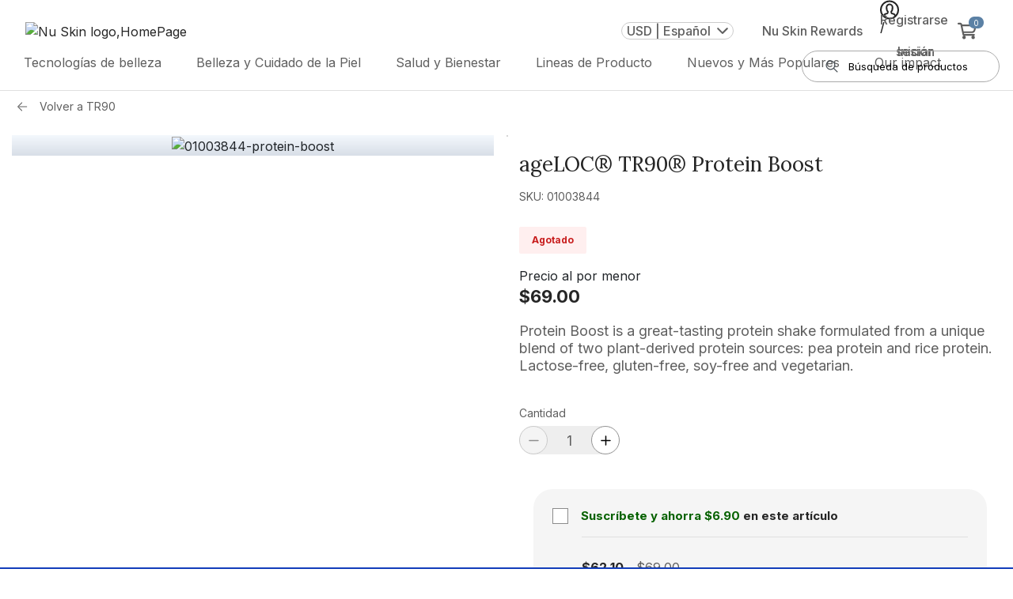

--- FILE ---
content_type: text/html; charset=utf-8
request_url: https://www.nuskin.com/us/es/product/tr90-protein-boost?categoryId=green_tea
body_size: 164122
content:
<!DOCTYPE html>
  <html lang="es" dir="ltr">
    <head>
      <title> Nu Skin </title>
      <meta charset="UTF-8" />
      <meta name="viewport" content="width=device-width,initial-scale=1,minimum-scale=1,maximum-scale=5">
      <meta http-equiv="X-UA-Compatible" content="ie=edge">
      <meta http-equiv="Content-Security-Policy"
            content="connect-src data: ws: wss: *.nr-data.net shyrka-prod-usw2.s3.us-west-2.amazonaws.com *.newrelic.com *.usw2.pure.cloud https: js.klarna.com *.klarna.com *.klarnaservices.com *.google-analytics.com *.analytics.google.com *.google.com *.paypal.com *.braintree-api.com *.braintreegateway.com *.hotjar.io *.hotjar.com *.luckyorange.net *.instana.io *.mynuskin.com *.nuskin.com *.eqcmrc.com *.doubleclick.net *.contentstack.io raderain.sirv.com checkip.amazonaws.com *.test.accdab.net *.accdab.net *.attn.tv *.attentivemobile.com *.kore.ai https://*.useinsider.com https://*.api.useinsider.com wss://*.useinsider.com; default-src 'self' *.usw2.pure.cloud www.paypalobjects.com *.paypalobjects.com consent.trustarc.com *.mynuskin.com *.nuskin.com *.cloudfront.net *.eqcmrc.com *.youtube.com *.googleapis.com *.googletagmanager.com *.contentstack.io *.google.com *.paypal.com *.doubleclick.net *.facebook.com *.quantummetric.com raderain.sirv.com checkip.amazonaws.com; font-src * 'self' data: https: *.useinsider.com *.api.useinsider.com; frame-src 'self' www.googletagmanager.com https://kyc.signzy.app/ td.doubleclick.net *.usw2.pure.cloud pay.google.com *.google.com *.klarnaservices.com experience.nuskinlistens.com www.paypalobjects.com *.paypalobjects.com consent-pref.trustarc.com *.nuskin.com *.youtube.com *.paypal.com *.contentstack.io *.tokenex.com *.hotjar.com *.facebook.com *.amazonaws.com *.accdab.net *.cdn-net.com assets.braintreegateway.com *.useinsider.com *.api.useinsider.com; img-src * data: https: *.contentstack.io *.usw2.pure.cloud *.useinsider.com *.api.useinsider.com; object-src * 'self' *.contentstack.io *.usw2.pure.cloud *.useinsider.com *.api.useinsider.com; script-src  'self' 'unsafe-inline' 'unsafe-eval' snippet.maze.co *.clarity.ms *.nr-data.net *.newrelic.com *.usw2.pure.cloud pactsafe.io *.pactsafe.io js.klarna.com *.klarnaservices.com www.paypalobjects.com *.paypalobjects.com consent.trustarc.com *.luckyorange.net *.min.js *.siteintercept.qualtrics.com *.mynuskin.com *.nuskin.com *.eqcmrc.com *.contentstck.io *.unpkg.com *.instana.io *.conductor.com *.cloudfront.net *.ipify.org *.hotjar.com *.googletagmanager.com *.bing.com *.facebook.net *.googleadservices.com *.ads-twitter.com *.doubleclick.net *.twitter.com *.paypal.com *.googleapis.com *.facebook.com *.youtube.com *.quantummetric.com *.googleoptimize.com *.cdn-net.com *.test.accdab.net *.accdab.net *.tokenex.com *.google-analytics.com *.braintreegateway.com *.useinsider.com *.api.useinsider.com; script-src-elem 'unsafe-inline' snippet.maze.co *.clarity.ms utt.impactcdn.com *.usw2.pure.cloud utt.impactcdn.com pactsafe.io pay.google.com *.google.com *.pactsafe.io js.klarna.com *.klarnaservices.com *.klarnacdn.net www.paypalobjects.com *.paypalobjects.com consent.trustarc.com *.siteintercept.qualtrics.com *.qualtrics.com *.conductor.com *.googleads.g.doubleclick.net *.g.doubleclick.net *.test.accdab.net *.accdab.net *.attn.tv *.google-analytics.com *.paypal.com *.braintree-api.com *.braintreegateway.com *.googleoptimize.com *.googletagmanager.com unpkg.com *.facebook.net *.ipify.org *.hotjar.com *.tokenex.com *.unpkg.com *.instana.io *.mynuskin.com *.nuskin.com *.eqcmrc.com *.cloudfront.net *.checkip.amazonaws.com *.cdn-net.com *.gstatic.com *.useinsider.com *.api.useinsider.com bigidcmp.cloud; style-src 'self' 'unsafe-inline' pactsafe.io *.pactsafe.io *.unpkg.com *.mynuskin.com *.nuskin.com *.eqcmrc.com *.googleapis.com unpkg.com checkip.amazonaws.com *.useinsider.com *.api.useinsider.com bigidcmp.cloud; style-src-elem 'self' 'unsafe-inline' api.ipify.org *.unpkg.com *.mynuskin.com *.nuskin.com *.klarnacdn.net *.eqcmrc.com *.googleapis.com unpkg.com checkip.amazonaws.com *.useinsider.com *.api.useinsider.com bigidcmp.cloud; worker-src blob: *.useinsider.com *.api.useinsider.com; "/>
      
      <link href="https://fonts.googleapis.com" rel="preconnect" /><link href="https://fonts.gstatic.com" rel="preconnect" crossorigin /><link href="https://www.nuskin.com" rel="dns-prefetch" /><link href="https://cdn.contentstack.io" rel="dns-prefetch" /><link href="https://media.nuskin.com" rel="dns-prefetch" /><link href="https://eum.instana.io" rel="dns-prefetch" /><link href="https://eum-red-saas.instana.io" rel="dns-prefetch" /><link href="https://www.google-analytics.com" rel="dns-prefetch" /><link href="https://www.googletagmanager.com" rel="dns-prefetch" /><link href="https://www.google.com" rel="dns-prefetch" /><link href="https://apis.nuskin.com" rel="dns-prefetch" />
      <link rel="alternate" href="https://www.nuskin.com/us/en/product/tr90-protein-boost?categoryId=green_tea" hreflang="en" />
<link rel="alternate" href="https://www.nuskin.com/us/es/product/tr90-protein-boost?categoryId=green_tea" hreflang="es" />
<link rel="alternate" href="https://www.nuskin.com/us/vi/product/tr90-protein-boost?categoryId=green_tea" hreflang="vi" />
<link rel="alternate" href="https://www.nuskin.com/us/zh/product/tr90-protein-boost?categoryId=green_tea" hreflang="zh" />
<link rel="alternate" href="https://www.nuskin.com/us/en/product/tr90-protein-boost?categoryId=green_tea" hreflang="x-default" />

      <link rel="icon" type="image/x-icon" href="//www.nuskin.com/favicon.ico">
    
      <script>
        (function (s, t, a, n) {
          s[t] || (s[t] = a, n = s[a] = function () { n.q.push(arguments) },
            n.q = [], n.v = 2, n.l = 1 * new Date)
        })(window, "InstanaEumObject", "ineum"); ineum('reportingUrl', 'https://eum-coral-saas.instana.io');
        ineum('key', "GphiX-QETlm6cGskKDQr7A");
        ineum('trackSessions');
        const accountInfo = localStorage.getItem('nuskin.account')
        if(!accountInfo) {
          localStorage.setItem('nuskin.account', '{"user":{"id":""}}')
        }
      </script>

      <script defer crossorigin="anonymous" src="https://eum.instana.io/eum.min.js"></script>
      <style> .plp-redesign .tick-icon{left:25%!important}.view-cart-width{max-width:37rem!important}.toast-wrapper{background:#fff;align-items:baseline;position:fixed;z-index:999999999;left:0;right:0;max-width:-moz-fit-content;max-width:fit-content;min-width:400px;box-shadow:none;border-radius:0;border:1px solid #b2b2b2}.toast-wrapper .tick-icon{width:1.1rem;height:1.1rem;position:absolute;top:50%;left:50%;transform:translate(-50%,-85%)}.toast-wrapper .tick-icon.green{color:#5bac85}.toast-wrapper .tick-icon.red{color:#c81d1d}.toast-wrapper .toast-button{background:transparent!important;font-size:1rem;margin-top:9px}.toast-wrapper .toast-button .close{font-size:2rem;font-weight:300;line-height:8px;text-shadow:none;transform:translate(-50%,-50%);color:#252525;opacity:1}.toast-wrapper .toast-content{padding-right:8px!important;max-width:31.25rem;flex:1 1;color:#252525}.toast-wrapper .toast-content b{font-size:18px;line-height:26px;font-weight:600}.toast-wrapper.top{top:-100%;bottom:auto}.toast-wrapper.bottom{top:auto;bottom:-100%}.toast-wrapper.show{transition:.4s;animation-iteration-count:1}.toast-wrapper.show.top{animation:toastTop ease-in-out normal}@keyframes toastTop{0%{top:-100%}5%{top:1rem}94%{top:1rem}to{top:-100%}}.toast-wrapper.show.bottom{animation:toastBottom ease-in-out normal}@keyframes toastBottom{0%{bottom:-100%}5%{bottom:1rem}94%{bottom:1rem}to{bottom:-100%}}@media(max-width:767.98px){.toast-wrapper{max-width:auto;min-width:calc(100% - 150px);width:94%}}@media(max-width:1024.98px){.toast-wrapper .close-icon-wrapper{height:22px}.toast-wrapper .close-icon-wrapper .toast-button{height:100%;line-height:20px;margin-top:13px}.toast-wrapper .close-icon-wrapper .toast-button .close{height:100%;line-height:22px}.toast-wrapper .toast-content{margin:0 8px}}.live-event-enabled.toast-wrapper.live-event-toast-error{border-radius:4px;border:2px solid #c81d1d;background:#ffefef;box-shadow:0 1px 2px 0 rgba(0,0,0,.12);padding:16px}.live-event-enabled.toast-wrapper.live-event-toast-error .toast-content{max-width:442px!important}.live-event-enabled.toast-wrapper.live-event-toast-error .toast-content b,.live-event-enabled.toast-wrapper.live-event-toast-error .toast-content p{font-size:16px;line-height:22px;margin-bottom:0}.live-event-enabled.toast-wrapper.live-event-toast-error .toast-button{margin-top:0}.live-event-enabled.toast-wrapper.live-event-toast-error .toast-button .error-icon{width:24px;height:24px;position:absolute;top:50%;left:50%;transform:translate(-50%,-85%)}.live-event-enabled.toast-wrapper.live-event-toast-error .toast-button .error-icon.red{color:#c81d1d}@media(max-width:767px){.live-event-enabled.toast-wrapper.live-event-toast-error{padding:16px 8px}.live-event-enabled.toast-wrapper.live-event-toast-error .close-icon-wrapper{height:0}}.live-event-enabled.toast-wrapper.live-event-toast-info{border-radius:4px;border:1px solid #7aacd0;align-items:unset!important;min-width:450px!important;background:#f8fcff;padding:11px!important}.live-event-enabled.toast-wrapper.live-event-toast-info .toast-content{flex-wrap:nowrap!important;max-width:594px}.live-event-enabled.toast-wrapper.live-event-toast-info .toast-content .live-event-toast-info-icon{width:28px;margin-right:10px;color:#3783b9}.live-event-enabled.toast-wrapper.live-event-toast-info .toast-content b{max-width:610px;color:#3783b9;font-family:Inter,sans-serif!important;font-size:14px!important;font-style:normal;font-weight:600!important;line-height:20px!important;letter-spacing:.14px;min-width:-moz-fit-content;min-width:fit-content}.live-event-enabled.toast-wrapper.live-event-toast-info .close-icon-wrapper{max-width:20px!important;display:flex!important}.live-event-enabled.toast-wrapper.live-event-toast-info .close-icon-wrapper .toast-button{cursor:pointer;color:#3783b9;margin-top:0!important;display:flex!important;align-items:center}@media(max-width:767px){.live-event-enabled.toast-wrapper.live-event-toast-info{padding:16px 8px;min-width:unset!important}.live-event-enabled.toast-wrapper.live-event-toast-info .toast-content b{min-width:unset}.live-event-enabled.toast-wrapper.live-event-toast-info .close-icon-wrapper{margin:auto;height:100%}}.toast-content.focus-visible,.toast-content:focus-visible,.toast-content a.focus-visible,.toast-content a:focus-visible,.toast-content b.focus-visible,.toast-content b:focus-visible{outline:none!important;box-shadow:none!important}.v2-pdp-style .pdp-redesign .itemid-and-fav-wrapper,.v2-pdp-style .pdp-redesign .kit-price-with-label,.v2-pdp-style .pdp-redesign .price-buttons-wrapper,.v2-pdp-style .pdp-redesign .product-kit-description,.v2-pdp-style .pdp-redesign .product-promo-message-kit-border,.v2-pdp-style .pdp-redesign .product-title-wrapper,.v2-pdp-style .pdp-redesign .pvcv-price-container,.v2-pdp-style .pdp-redesign .quantity-and-total-wrapper,.v2-pdp-style .pdp-redesign .total-price-with-label-wrapper,.v2-pdp-style .pdp-redesign .v2-add-to-cart-button,.v2-pdp-style .pdp-redesign .v2-inventory-message,.v2-pdp-style .pdp-redesign .v2-pdp-quantity-wrapper,.v2-pdp-style .pdp-redesign .v2-subscription-frequency-dropdown{margin-top:20px}.v2-pdp-style .pdp-redesign .text-backordered-danger{background-color:#fff3e8!important;color:#bc4f01!important;padding:8px 16px;border-radius:2px;font-size:12px;font-weight:600!important;line-height:16px}.v2-pdp-style .pdp-redesign .text-backordered-success{background-color:#ebf9f0!important;color:#28874b!important;padding:8px 16px;border-radius:2px;font-size:12px;font-weight:600!important;line-height:16px}.pdp-margin-top{margin-top:10px!important}.product-earnPointTxt{color:#0c5964}.pdp-page.container{max-width:100%}.btn-addToCart,.btn-subscribe,.move-to-list{border-radius:0!important;text-transform:uppercase;height:44px}.availability-text{color:#c81d1d}.redesign-availability-text{color:#c81d1d!important;padding:8px 16px!important;border-radius:2px;background-color:#ffefef!important;font-weight:700;font-size:12px!important;width:-moz-fit-content;width:fit-content}.availability-text-no-bg{color:#c81d1d!important;padding:0;margin:0;font-weight:700}.backordered-danger-text{background-color:#fff3e8!important;color:#bc4f01!important;padding:8px 16px!important;border-radius:2px;font-weight:700;font-size:12px!important;width:-moz-fit-content;width:fit-content}.btn-addToCart{padding:6px 12px!important;background-color:#5b81a5!important}.btn-addToCart:disabled{background-color:#252525!important}.cr-gap{-moz-column-gap:10px;grid-column-gap:10px;column-gap:10px;grid-row-gap:8px;row-gap:8px}.btn-subscribe{background-color:#fff;border-color:#63666a;color:#252525}.subscribe-btn-link:hover{text-decoration:none}.pdp-detailed-table tr.active-row{background:rgba(37,37,37,.15);border:2px solid #252525!important}.freegift-text .left-span{flex-basis:50%}.free-gift-product .product-name{font-size:1rem}.image-border{border:2px solid green}.itemno{padding-top:3px;font-weight:300}.pdp-cartbtn{padding:13px 20px}.quantity-sec{margin-top:0;padding-top:10px;border-bottom:1px solid #b2b2b2;margin-bottom:1rem}.quantity-text{font-weight:400;font-size:13px;line-height:16px}.pdp-page .quantity-text{font-size:13px;line-height:18px}.cart-product-price{text-align:center}.subscribe-btn{width:100%;padding-top:10px!important}.subscribe-btn button{height:44px}.pdp-videos{height:400px;width:100%;max-height:460px;margin:0 auto 16px;-moz-text-align-last:center;text-align-last:center;background:#000}.pdp-videos iframe,.pdp-videos object,.pdp-videos video{width:75%;height:90%}.customertype-modal{background:rgba(0,0,0,.3)}.customertype-modal .modal-header{padding-top:5px;padding-bottom:0}.customertype-modal .modal-content{border-radius:0!important;margin-top:70%!important}.customertype-modal .customertype-content{text-align:center}.customer-modal .modal-backdrop{background:rgba(0,0,0,.3)!important}.subscribe-btn .btn-subscribe .subscribe-icon svg path{transition:.5s}.subscribe-btn .btn-subscribe:hover .subscribe-icon svg path{stroke:#8c8c8c}.exclusive_messages{padding:0;background:#fde7e7;margin:15px 0}.leader_preview{flex-direction:row;padding:10px 20px;grid-gap:20px;gap:20px}.leader_preview_icon{background:#fff;padding:7px;border-radius:50%}.free-gift-product-name,.free-gift-quantity{font-size:38px!important;font-family:Nanum Myeongjo,serif;font-style:normal}@media(max-width:480px){.free-gift-product-name,.free-gift-quantity{line-height:40px!important;font-size:22px!important}.btn-addToCart,.btn-subscribe{padding:10px 0!important;height:44px}.move-to-list .btn-subscribe{padding:6px 12px!important}}@media(max-width:575px){.subscribe-btn{margin-top:8px}}@media(min-width:1024px){.add-cart-btn button.btn-addToCart:hover{color:#fff;background-color:#8c8c8c!important;border:1px solid #8c8c8c!important}.subscribe-btn button.btn-subscribe:hover{color:#8c8c8c;border:1px solid #8c8c8c!important}}.pdp-subscribe-btn span img{transition:all .5s ease}.pdp-subscribe-btn:hover span img{filter:brightness(3.5);transition:all .5s ease}.cls-retail-price,.cls-subscribeAndSave{font-size:16px;font-family:Inter,sans-serif;color:#252525;line-height:22px}.cls-subscribeAndSave{font-weight:600;margin-top:2px}.cls-retail-price{margin-top:16px}.cls-subscribeAndSave+#zoom-image-wrap{position:inherit}.cls-subscribeAndSave+div,.cls-subscribeAndSave+section{margin-top:15px;border-top:1px solid #b2b2b2}.price-text[\:has\(\%2B.cls-subscribeAndSave\)]{margin-bottom:16px}.price-text:has(+.cls-subscribeAndSave){margin-bottom:16px}.sales-text{font-size:11px;font-family:Inter,sans-serif;color:#5f5f5f;font-style:italic}.paylater-normal-product-wrapper{padding-top:8px}.direct-seller-pdp-in-button{display:flex;height:44px;padding:10px 40px;flex-direction:column;justify-content:center;align-items:center;align-self:stretch;border-radius:4px;background-color:#bc4f01!important;margin-bottom:20px;color:#fff!important;width:40%;cursor:default!important;box-shadow:none!important}.itemid-and-fav-wrapper{align-items:center;display:flex;justify-content:space-between}.itemid-and-fav-wrapper .product-fav-with-text-wrapper{display:flex;text-wrap:nowrap;align-items:center}.itemid-and-fav-wrapper .fav-icon-text-wrapper{display:flex;align-items:center;justify-content:flex-end}.itemid-and-fav-wrapper .fav-icon-text-wrapper .fav-text-wrapper{font-weight:600!important;padding-left:5px!important;text-decoration:underline;color:#252525}.product-promo-message{color:#252525;font-family:Lora,sans-serif;font-size:22px;font-style:normal;font-weight:400;line-height:28px}.product-promo-message .product-promo-savings{font-weight:700;padding-left:6px;font-family:Lora,sans-serif}.product-promo-message-bundle-border{margin-bottom:8px}.product-kit-description{color:#272525;font-family:Inter,sans-serif;font-size:16px;font-style:normal;font-weight:400}.product-kit-list{margin:0}.product-kit-list>li{-webkit-text-decoration-line:underline;text-decoration-line:underline}.all-subproducts-with-bundle-title-wrapper{margin-bottom:12px}.v2-pdp-style .itemid-and-fav-wrapper,.v2-pdp-style .kit-price-with-label,.v2-pdp-style .price-buttons-wrapper,.v2-pdp-style .product-kit-description,.v2-pdp-style .product-promo-message-kit-border,.v2-pdp-style .product-title-wrapper,.v2-pdp-style .pvcv-price-container,.v2-pdp-style .quantity-and-total-wrapper,.v2-pdp-style .total-price-with-label-wrapper,.v2-pdp-style .v2-add-to-cart-button,.v2-pdp-style .v2-inventory-message,.v2-pdp-style .v2-pdp-quantity-wrapper,.v2-pdp-style .v2-subscription-frequency-dropdown{margin-bottom:20px}.v2-pdp-style .fav-button-wrapper{display:flex;justify-content:flex-start;margin-bottom:12px;width:460px;grid-gap:16px;gap:16px}.v2-pdp-style .fav-button-wrapper .product-fav-with-text-wrapper{justify-content:center;border:1px solid #e0e0e0!important;border-radius:32px;padding:16px 24px;font-size:16px;text-align:center;min-height:56px;min-width:210px;display:flex;align-items:center;cursor:pointer;background:#fff}.v2-pdp-style .fav-button-wrapper .product-fav-with-text-wrapper:hover{background:#e0e0e0!important}.v2-pdp-style .fav-button-wrapper .product-fav-with-text-wrapper:hover span{text-decoration:underline!important}.v2-pdp-style .fav-button-wrapper .product-fav-with-text-wrapper svg{margin-right:6px}.v2-pdp-style .fav-button-wrapper .quickshare .pdp-create-quickshare-link{margin-bottom:0!important;border:none!important;box-shadow:none!important}.v2-pdp-style .fav-button-wrapper .quickshare .pdp-create-quickshare-link .v2-pdp-create-quickshare-link-button{display:flex;align-items:center;justify-content:center;white-space:nowrap!important;border:1px solid #e0e0e0!important;border-radius:32px;padding:16px 24px!important;font-size:16px;text-align:center;min-height:56px;min-width:210px;cursor:pointer;background:#fff!important}.v2-pdp-style .fav-button-wrapper .quickshare .pdp-create-quickshare-link .v2-pdp-create-quickshare-link-button:hover{background:#e0e0e0!important;text-decoration:underline!important}.v2-pdp-style .fav-button-wrapper .quickshare .pdp-create-quickshare-link .v2-pdp-create-quickshare-link-button svg{margin-right:6px}@media screen and (max-width:1024px){.v2-pdp-style .pdp-redesign .fav-button-wrapper{flex-direction:row-reverse;width:100%;height:40px}.v2-pdp-style .pdp-redesign .fav-button-wrapper .product-favorites-with-text .favorite-icon{min-height:40px;min-width:40px}.v2-pdp-style .pdp-redesign .fav-button-wrapper .product-favorites-with-text .favorite-icon .fav-text-wrapper{display:none}.v2-pdp-style .pdp-redesign .fav-button-wrapper .product-favorites-with-text .favorite-icon svg{margin-right:0;width:16px!important}.v2-pdp-style .pdp-redesign .fav-button-wrapper .quickshare .pdp-create-quickshare-link{margin-right:0;height:40px!important}.v2-pdp-style .pdp-redesign .fav-button-wrapper .quickshare .pdp-create-quickshare-link .v2-pdp-create-quickshare-link-button{min-height:40px!important;font-size:12px!important;padding:0!important;height:40px!important;min-width:150px}}.v2-pdp-style .v2-quantity-total-frequency-wrapper{grid-gap:10px;gap:10px}.v2-pdp-style .product-size-near-id{margin-bottom:0}.v2-pdp-style .add-cart-btn button.btn-addToCart{border-radius:4px!important}.v2-pdp-style .add-cart-btn button.btn-addToCart:hover{background-color:#3a5268!important}.v2-pdp-style .add-cart-btn button.btn-addToCart:disabled{background-color:#b2b2b2!important;color:#e0e0e0!important}.v2-pdp-style .product-favorites-with-text{padding-right:3px!important}.v2-pdp-style .product-favorites-with-text .btn{transition:none!important;padding:0 14px!important}.v2-pdp-style .price-button-container{display:flex;grid-gap:10px;gap:10px;padding-left:0!important;padding-right:10px!important}.v2-pdp-style .product-detail-wrapper{border-top:1px solid #8c8c8c;border-bottom:1px solid #8c8c8c;padding-top:19px!important;padding-bottom:19px!important}.v2-pdp-style .refund-details{display:flex;flex-direction:column;grid-row-gap:14px;row-gap:14px}.v2-pdp-style .manage-subscription-button{background:#f5f5f5!important}.v2-pdp-style .v2-product-description-wrapper{border-bottom:1px solid #8c8c8c;border-top:1px solid #8c8c8c;padding:24px 0 16px;width:100%}@media(max-width:768px){.v2-pdp-style .product-promo-message-bundle-border{margin-top:16px;margin-bottom:0}.v2-pdp-style .product-promo-message-kit-border{margin-top:16px}.v2-pdp-style .itemid-and-fav-wrapper,.v2-pdp-style .price-buttons-wrapper,.v2-pdp-style .product-kit-description,.v2-pdp-style .product-promo-message-kit-border,.v2-pdp-style .product-title-wrapper,.v2-pdp-style .pvcv-price-container,.v2-pdp-style .quantity-and-total-wrapper,.v2-pdp-style .total-price-with-label-wrapper,.v2-pdp-style .unit-price-with-label-wrapper,.v2-pdp-style .v2-add-to-cart-button,.v2-pdp-style .v2-inventory-message,.v2-pdp-style .v2-pdp-quantity-wrapper,.v2-pdp-style .v2-subscription-frequency-dropdown{margin-bottom:16px}.v2-pdp-style .product-detail-wrapper{padding-top:10px!important;padding-bottom:10px!important}.v2-pdp-style .refund-details{display:flex;flex-direction:column;grid-row-gap:8px!important;row-gap:8px!important}}.product-badge-wrap{position:absolute;z-index:1;font-size:12px;top:0;pointer-events:none;overflow:hidden;color:#fff}[dir=ltr] .product-badge-wrap{left:0}[dir=rtl] .product-badge-wrap{right:0}.product-badge-wrap span{position:absolute;text-transform:capitalize;text-align:center;font-weight:700}.product-badge-wrap-diagonal{width:80px;height:80px}.product-badge-wrap-diagonal span{width:150px;top:20px;transform:rotate(-45deg);background-color:#28a745}[dir=ltr] .product-badge-wrap-diagonal span{right:-25px}[dir=rtl] .product-badge-wrap-diagonal span{left:-25px;transform:rotate(45deg)}.product-badge-wrap-horizontal{top:1px;background-color:#d2161b}.social-share-icons .icon{width:3rem;height:3rem}.twitter-svg{fill:#fff;background:#50abf1}.pinterest-svg{fill:#bd091d}.link-svg{fill:#fff;background:#a6afc1}.facebook-svg{fill:#3a559f}.icon-link{padding:5px!important}.pdp-copy-icon{width:3rem;padding:7px!important}.class-icon-custom,.close-button{cursor:pointer;font-size:2rem}.class-icon-custom{position:absolute;right:-1px;color:#252525;font-weight:700;z-index:99}.custom-button{width:100%;height:44px}.react-datepicker__month-read-view--down-arrow,.react-datepicker__month-year-read-view--down-arrow,.react-datepicker__navigation-icon:before,.react-datepicker__year-read-view--down-arrow{border-color:#ccc;border-style:solid;border-width:3px 3px 0 0;content:"";display:block;height:9px;position:absolute;top:6px;width:9px}.react-datepicker-popper[data-placement^=bottom] .react-datepicker__triangle,.react-datepicker-popper[data-placement^=top] .react-datepicker__triangle{margin-left:-4px;position:absolute;width:0}.react-datepicker-popper[data-placement^=bottom] .react-datepicker__triangle:after,.react-datepicker-popper[data-placement^=bottom] .react-datepicker__triangle:before,.react-datepicker-popper[data-placement^=top] .react-datepicker__triangle:after,.react-datepicker-popper[data-placement^=top] .react-datepicker__triangle:before{box-sizing:content-box;position:absolute;height:0;width:1px;content:"";z-index:-1;border:8px solid transparent;left:-8px}.react-datepicker-popper[data-placement^=bottom] .react-datepicker__triangle:before,.react-datepicker-popper[data-placement^=top] .react-datepicker__triangle:before{border-bottom-color:#aeaeae}.react-datepicker-popper[data-placement^=bottom] .react-datepicker__triangle{top:0;margin-top:-8px}.react-datepicker-popper[data-placement^=bottom] .react-datepicker__triangle:after,.react-datepicker-popper[data-placement^=bottom] .react-datepicker__triangle:before{border-top:none;border-bottom-color:#f0f0f0}.react-datepicker-popper[data-placement^=bottom] .react-datepicker__triangle:after{top:0}.react-datepicker-popper[data-placement^=bottom] .react-datepicker__triangle:before{top:-1px;border-bottom-color:#aeaeae}.react-datepicker-popper[data-placement^=top] .react-datepicker__triangle{bottom:0;margin-bottom:-8px}.react-datepicker-popper[data-placement^=top] .react-datepicker__triangle:after,.react-datepicker-popper[data-placement^=top] .react-datepicker__triangle:before{border-bottom:none;border-top-color:#fff}.react-datepicker-popper[data-placement^=top] .react-datepicker__triangle:after{bottom:0}.react-datepicker-popper[data-placement^=top] .react-datepicker__triangle:before{bottom:-1px;border-top-color:#aeaeae}.react-datepicker-wrapper{display:inline-block;padding:0;border:0}.react-datepicker{font-family:Helvetica Neue,helvetica,arial,sans-serif;font-size:.8rem;background-color:#fff;color:#000;border:1px solid #aeaeae;border-radius:.3rem;display:inline-block;position:relative}.react-datepicker--time-only .react-datepicker__triangle{left:35px}.react-datepicker--time-only .react-datepicker__time-container{border-left:0}.react-datepicker--time-only .react-datepicker__time,.react-datepicker--time-only .react-datepicker__time-box{border-bottom-left-radius:.3rem;border-bottom-right-radius:.3rem}.react-datepicker__triangle{position:absolute;left:50px}.react-datepicker-popper{z-index:1}.react-datepicker-popper[data-placement^=bottom]{padding-top:10px}.react-datepicker-popper[data-placement=bottom-end] .react-datepicker__triangle,.react-datepicker-popper[data-placement=top-end] .react-datepicker__triangle{left:auto;right:50px}.react-datepicker-popper[data-placement^=top]{padding-bottom:10px}.react-datepicker-popper[data-placement^=right]{padding-left:8px}.react-datepicker-popper[data-placement^=right] .react-datepicker__triangle{left:auto;right:42px}.react-datepicker-popper[data-placement^=left]{padding-right:8px}.react-datepicker-popper[data-placement^=left] .react-datepicker__triangle{left:42px;right:auto}.react-datepicker__header{text-align:center;background-color:#f0f0f0;border-bottom:1px solid #aeaeae;border-top-left-radius:.3rem;padding:8px 0;position:relative}.react-datepicker__header--time{padding-bottom:8px;padding-left:5px;padding-right:5px}.react-datepicker__header--time:not(.react-datepicker__header--time--only){border-top-left-radius:0}.react-datepicker__header:not(.react-datepicker__header--has-time-select){border-top-right-radius:.3rem}.react-datepicker__month-dropdown-container--scroll,.react-datepicker__month-dropdown-container--select,.react-datepicker__month-year-dropdown-container--scroll,.react-datepicker__month-year-dropdown-container--select,.react-datepicker__year-dropdown-container--scroll,.react-datepicker__year-dropdown-container--select{display:inline-block;margin:0 2px}.react-datepicker-time__header,.react-datepicker-year-header,.react-datepicker__current-month{margin-top:0;color:#000;font-weight:700;font-size:.944rem}.react-datepicker-time__header{text-overflow:ellipsis;white-space:nowrap;overflow:hidden}.react-datepicker__navigation{align-items:center;background:none;display:flex;justify-content:center;text-align:center;cursor:pointer;position:absolute;top:2px;padding:0;border:none;z-index:1;height:32px;width:32px;text-indent:-999em;overflow:hidden}.react-datepicker__navigation--previous{left:2px}.react-datepicker__navigation--next{right:2px}.react-datepicker__navigation--next--with-time:not(.react-datepicker__navigation--next--with-today-button){right:85px}.react-datepicker__navigation--years{position:relative;top:0;display:block;margin-left:auto;margin-right:auto}.react-datepicker__navigation--years-previous{top:4px}.react-datepicker__navigation--years-upcoming{top:-4px}.react-datepicker__navigation:hover :before{border-color:#a6a6a6}.react-datepicker__navigation-icon{position:relative;top:-1px;font-size:20px;width:0}.react-datepicker__navigation-icon--next{left:-2px}.react-datepicker__navigation-icon--next:before{transform:rotate(45deg);left:-7px}.react-datepicker__navigation-icon--previous{right:-2px}.react-datepicker__navigation-icon--previous:before{transform:rotate(225deg);right:-7px}.react-datepicker__month-container{float:left}.react-datepicker__year{margin:.4rem;text-align:center}.react-datepicker__year-wrapper{display:flex;flex-wrap:wrap;max-width:180px}.react-datepicker__year .react-datepicker__year-text{display:inline-block;width:4rem;margin:2px}.react-datepicker__month{margin:.4rem;text-align:center}.react-datepicker__month .react-datepicker__month-text,.react-datepicker__month .react-datepicker__quarter-text{display:inline-block;width:4rem;margin:2px}.react-datepicker__input-time-container{clear:both;width:100%;float:left;margin:5px 0 10px 15px;text-align:left}.react-datepicker__input-time-container .react-datepicker-time__caption,.react-datepicker__input-time-container .react-datepicker-time__input-container{display:inline-block}.react-datepicker__input-time-container .react-datepicker-time__input-container .react-datepicker-time__input{display:inline-block;margin-left:10px}.react-datepicker__input-time-container .react-datepicker-time__input-container .react-datepicker-time__input input{width:auto}.react-datepicker__input-time-container .react-datepicker-time__input-container .react-datepicker-time__input input[type=time]::-webkit-inner-spin-button,.react-datepicker__input-time-container .react-datepicker-time__input-container .react-datepicker-time__input input[type=time]::-webkit-outer-spin-button{-webkit-appearance:none;margin:0}.react-datepicker__input-time-container .react-datepicker-time__input-container .react-datepicker-time__input input[type=time]{-moz-appearance:textfield}.react-datepicker__input-time-container .react-datepicker-time__input-container .react-datepicker-time__delimiter{margin-left:5px;display:inline-block}.react-datepicker__time-container{float:right;border-left:1px solid #aeaeae;width:85px}.react-datepicker__time-container--with-today-button{display:inline;border:1px solid #aeaeae;border-radius:.3rem;position:absolute;right:-72px;top:0}.react-datepicker__time-container .react-datepicker__time{position:relative;background:#fff;border-bottom-right-radius:.3rem}.react-datepicker__time-container .react-datepicker__time .react-datepicker__time-box{width:85px;overflow-x:hidden;margin:0 auto;text-align:center;border-bottom-right-radius:.3rem}.react-datepicker__time-container .react-datepicker__time .react-datepicker__time-box ul.react-datepicker__time-list{list-style:none;margin:0;height:calc(195px + .85rem);overflow-y:scroll;padding-right:0;padding-left:0;width:100%;box-sizing:content-box}.react-datepicker__time-container .react-datepicker__time .react-datepicker__time-box ul.react-datepicker__time-list li.react-datepicker__time-list-item{height:30px;padding:5px 10px;white-space:nowrap}.react-datepicker__time-container .react-datepicker__time .react-datepicker__time-box ul.react-datepicker__time-list li.react-datepicker__time-list-item:hover{cursor:pointer;background-color:#f0f0f0}.react-datepicker__time-container .react-datepicker__time .react-datepicker__time-box ul.react-datepicker__time-list li.react-datepicker__time-list-item--selected{background-color:#216ba5;color:#fff;font-weight:700}.react-datepicker__time-container .react-datepicker__time .react-datepicker__time-box ul.react-datepicker__time-list li.react-datepicker__time-list-item--selected:hover{background-color:#216ba5}.react-datepicker__time-container .react-datepicker__time .react-datepicker__time-box ul.react-datepicker__time-list li.react-datepicker__time-list-item--disabled{color:#ccc}.react-datepicker__time-container .react-datepicker__time .react-datepicker__time-box ul.react-datepicker__time-list li.react-datepicker__time-list-item--disabled:hover{cursor:default;background-color:transparent}.react-datepicker__week-number{color:#ccc;display:inline-block;width:1.7rem;line-height:1.7rem;text-align:center;margin:.166rem}.react-datepicker__week-number.react-datepicker__week-number--clickable{cursor:pointer}.react-datepicker__week-number.react-datepicker__week-number--clickable:hover{border-radius:.3rem;background-color:#f0f0f0}.react-datepicker__day-names,.react-datepicker__week{white-space:nowrap}.react-datepicker__day-names{margin-bottom:-8px}.react-datepicker__day,.react-datepicker__day-name,.react-datepicker__time-name{color:#000;display:inline-block;width:1.7rem;line-height:1.7rem;text-align:center;margin:.166rem}.react-datepicker__month--in-range,.react-datepicker__month--in-selecting-range,.react-datepicker__month--selected,.react-datepicker__quarter--in-range,.react-datepicker__quarter--in-selecting-range,.react-datepicker__quarter--selected{border-radius:.3rem;background-color:#216ba5;color:#fff}.react-datepicker__month--in-range:hover,.react-datepicker__month--in-selecting-range:hover,.react-datepicker__month--selected:hover,.react-datepicker__quarter--in-range:hover,.react-datepicker__quarter--in-selecting-range:hover,.react-datepicker__quarter--selected:hover{background-color:#1d5d90}.react-datepicker__month--disabled,.react-datepicker__quarter--disabled{color:#ccc;pointer-events:none}.react-datepicker__month--disabled:hover,.react-datepicker__quarter--disabled:hover{cursor:default;background-color:transparent}.react-datepicker__day,.react-datepicker__month-text,.react-datepicker__quarter-text,.react-datepicker__year-text{cursor:pointer}.react-datepicker__day:hover,.react-datepicker__month-text:hover,.react-datepicker__quarter-text:hover,.react-datepicker__year-text:hover{border-radius:.3rem;background-color:#f0f0f0}.react-datepicker__day--today,.react-datepicker__month-text--today,.react-datepicker__quarter-text--today,.react-datepicker__year-text--today{font-weight:700}.react-datepicker__day--highlighted,.react-datepicker__month-text--highlighted,.react-datepicker__quarter-text--highlighted,.react-datepicker__year-text--highlighted{border-radius:.3rem;background-color:#3dcc4a;color:#fff}.react-datepicker__day--highlighted:hover,.react-datepicker__month-text--highlighted:hover,.react-datepicker__quarter-text--highlighted:hover,.react-datepicker__year-text--highlighted:hover{background-color:#32be3f}.react-datepicker__day--highlighted-custom-1,.react-datepicker__month-text--highlighted-custom-1,.react-datepicker__quarter-text--highlighted-custom-1,.react-datepicker__year-text--highlighted-custom-1{color:#f0f}.react-datepicker__day--highlighted-custom-2,.react-datepicker__month-text--highlighted-custom-2,.react-datepicker__quarter-text--highlighted-custom-2,.react-datepicker__year-text--highlighted-custom-2{color:green}.react-datepicker__day--in-range,.react-datepicker__day--in-selecting-range,.react-datepicker__day--selected,.react-datepicker__month-text--in-range,.react-datepicker__month-text--in-selecting-range,.react-datepicker__month-text--selected,.react-datepicker__quarter-text--in-range,.react-datepicker__quarter-text--in-selecting-range,.react-datepicker__quarter-text--selected,.react-datepicker__year-text--in-range,.react-datepicker__year-text--in-selecting-range,.react-datepicker__year-text--selected{border-radius:.3rem;background-color:#216ba5;color:#fff}.react-datepicker__day--in-range:hover,.react-datepicker__day--in-selecting-range:hover,.react-datepicker__day--selected:hover,.react-datepicker__month-text--in-range:hover,.react-datepicker__month-text--in-selecting-range:hover,.react-datepicker__month-text--selected:hover,.react-datepicker__quarter-text--in-range:hover,.react-datepicker__quarter-text--in-selecting-range:hover,.react-datepicker__quarter-text--selected:hover,.react-datepicker__year-text--in-range:hover,.react-datepicker__year-text--in-selecting-range:hover,.react-datepicker__year-text--selected:hover{background-color:#1d5d90}.react-datepicker__day--keyboard-selected,.react-datepicker__month-text--keyboard-selected,.react-datepicker__quarter-text--keyboard-selected,.react-datepicker__year-text--keyboard-selected{border-radius:.3rem;background-color:#2579ba;color:#fff}.react-datepicker__day--keyboard-selected:hover,.react-datepicker__month-text--keyboard-selected:hover,.react-datepicker__quarter-text--keyboard-selected:hover,.react-datepicker__year-text--keyboard-selected:hover{background-color:#1d5d90}.react-datepicker__day--in-selecting-range:not(.react-datepicker__day--in-range):not(.react-datepicker__month-text--in-range):not(.react-datepicker__quarter-text--in-range):not(.react-datepicker__year-text--in-range),.react-datepicker__month-text--in-selecting-range:not(.react-datepicker__day--in-range):not(.react-datepicker__month-text--in-range):not(.react-datepicker__quarter-text--in-range):not(.react-datepicker__year-text--in-range),.react-datepicker__quarter-text--in-selecting-range:not(.react-datepicker__day--in-range):not(.react-datepicker__month-text--in-range):not(.react-datepicker__quarter-text--in-range):not(.react-datepicker__year-text--in-range),.react-datepicker__year-text--in-selecting-range:not(.react-datepicker__day--in-range):not(.react-datepicker__month-text--in-range):not(.react-datepicker__quarter-text--in-range):not(.react-datepicker__year-text--in-range){background-color:rgba(33,107,165,.5)}.react-datepicker__month--selecting-range .react-datepicker__day--in-range:not(.react-datepicker__day--in-selecting-range):not(.react-datepicker__month-text--in-selecting-range):not(.react-datepicker__quarter-text--in-selecting-range):not(.react-datepicker__year-text--in-selecting-range),.react-datepicker__month--selecting-range .react-datepicker__month-text--in-range:not(.react-datepicker__day--in-selecting-range):not(.react-datepicker__month-text--in-selecting-range):not(.react-datepicker__quarter-text--in-selecting-range):not(.react-datepicker__year-text--in-selecting-range),.react-datepicker__month--selecting-range .react-datepicker__quarter-text--in-range:not(.react-datepicker__day--in-selecting-range):not(.react-datepicker__month-text--in-selecting-range):not(.react-datepicker__quarter-text--in-selecting-range):not(.react-datepicker__year-text--in-selecting-range),.react-datepicker__month--selecting-range .react-datepicker__year-text--in-range:not(.react-datepicker__day--in-selecting-range):not(.react-datepicker__month-text--in-selecting-range):not(.react-datepicker__quarter-text--in-selecting-range):not(.react-datepicker__year-text--in-selecting-range){background-color:#f0f0f0;color:#000}.react-datepicker__day--disabled,.react-datepicker__month-text--disabled,.react-datepicker__quarter-text--disabled,.react-datepicker__year-text--disabled{cursor:default;color:#ccc}.react-datepicker__day--disabled:hover,.react-datepicker__month-text--disabled:hover,.react-datepicker__quarter-text--disabled:hover,.react-datepicker__year-text--disabled:hover{background-color:transparent}.react-datepicker__month-text.react-datepicker__month--in-range:hover,.react-datepicker__month-text.react-datepicker__month--selected:hover,.react-datepicker__month-text.react-datepicker__quarter--in-range:hover,.react-datepicker__month-text.react-datepicker__quarter--selected:hover,.react-datepicker__quarter-text.react-datepicker__month--in-range:hover,.react-datepicker__quarter-text.react-datepicker__month--selected:hover,.react-datepicker__quarter-text.react-datepicker__quarter--in-range:hover,.react-datepicker__quarter-text.react-datepicker__quarter--selected:hover{background-color:#216ba5}.react-datepicker__month-text:hover,.react-datepicker__quarter-text:hover{background-color:#f0f0f0}.react-datepicker__input-container{position:relative;display:inline-block;width:100%}.react-datepicker__month-read-view,.react-datepicker__month-year-read-view,.react-datepicker__year-read-view{border:1px solid transparent;border-radius:.3rem;position:relative}.react-datepicker__month-read-view:hover,.react-datepicker__month-year-read-view:hover,.react-datepicker__year-read-view:hover{cursor:pointer}.react-datepicker__month-read-view:hover .react-datepicker__month-read-view--down-arrow,.react-datepicker__month-read-view:hover .react-datepicker__year-read-view--down-arrow,.react-datepicker__month-year-read-view:hover .react-datepicker__month-read-view--down-arrow,.react-datepicker__month-year-read-view:hover .react-datepicker__year-read-view--down-arrow,.react-datepicker__year-read-view:hover .react-datepicker__month-read-view--down-arrow,.react-datepicker__year-read-view:hover .react-datepicker__year-read-view--down-arrow{border-top-color:#b3b3b3}.react-datepicker__month-read-view--down-arrow,.react-datepicker__month-year-read-view--down-arrow,.react-datepicker__year-read-view--down-arrow{transform:rotate(135deg);right:-16px;top:0}.react-datepicker__month-dropdown,.react-datepicker__month-year-dropdown,.react-datepicker__year-dropdown{background-color:#f0f0f0;position:absolute;width:50%;left:25%;top:30px;z-index:1;text-align:center;border-radius:.3rem;border:1px solid #aeaeae}.react-datepicker__month-dropdown:hover,.react-datepicker__month-year-dropdown:hover,.react-datepicker__year-dropdown:hover{cursor:pointer}.react-datepicker__month-dropdown--scrollable,.react-datepicker__month-year-dropdown--scrollable,.react-datepicker__year-dropdown--scrollable{height:150px;overflow-y:scroll}.react-datepicker__month-option,.react-datepicker__month-year-option,.react-datepicker__year-option{line-height:20px;width:100%;display:block;margin-left:auto;margin-right:auto}.react-datepicker__month-option:first-of-type,.react-datepicker__month-year-option:first-of-type,.react-datepicker__year-option:first-of-type{border-top-left-radius:.3rem;border-top-right-radius:.3rem}.react-datepicker__month-option:last-of-type,.react-datepicker__month-year-option:last-of-type,.react-datepicker__year-option:last-of-type{-webkit-user-select:none;-moz-user-select:none;user-select:none;border-bottom-left-radius:.3rem;border-bottom-right-radius:.3rem}.react-datepicker__month-option:hover,.react-datepicker__month-year-option:hover,.react-datepicker__year-option:hover{background-color:#ccc}.react-datepicker__month-option:hover .react-datepicker__navigation--years-upcoming,.react-datepicker__month-year-option:hover .react-datepicker__navigation--years-upcoming,.react-datepicker__year-option:hover .react-datepicker__navigation--years-upcoming{border-bottom-color:#b3b3b3}.react-datepicker__month-option:hover .react-datepicker__navigation--years-previous,.react-datepicker__month-year-option:hover .react-datepicker__navigation--years-previous,.react-datepicker__year-option:hover .react-datepicker__navigation--years-previous{border-top-color:#b3b3b3}.react-datepicker__month-option--selected,.react-datepicker__month-year-option--selected,.react-datepicker__year-option--selected{position:absolute;left:15px}.react-datepicker__close-icon{cursor:pointer;background-color:transparent;border:0;outline:0;padding:0 6px 0 0;position:absolute;top:0;right:0;height:100%;display:table-cell;vertical-align:middle}.react-datepicker__close-icon:after{cursor:pointer;background-color:#216ba5;color:#fff;border-radius:50%;height:16px;width:16px;padding:2px;font-size:12px;line-height:1;text-align:center;display:table-cell;vertical-align:middle;content:"×"}.react-datepicker__today-button{background:#f0f0f0;border-top:1px solid #aeaeae;cursor:pointer;text-align:center;font-weight:700;padding:5px 0;clear:left}.react-datepicker__portal{position:fixed;width:100vw;height:100vh;background-color:rgba(0,0,0,.8);left:0;top:0;justify-content:center;align-items:center;display:flex;z-index:2147483647}.react-datepicker__portal .react-datepicker__day,.react-datepicker__portal .react-datepicker__day-name,.react-datepicker__portal .react-datepicker__time-name{width:3rem;line-height:3rem}@media(max-height:550px),(max-width:400px){.react-datepicker__portal .react-datepicker__day,.react-datepicker__portal .react-datepicker__day-name,.react-datepicker__portal .react-datepicker__time-name{width:2rem;line-height:2rem}}.react-datepicker__portal .react-datepicker-time__header,.react-datepicker__portal .react-datepicker__current-month{font-size:1.44rem}.is-invalid+.invalid-feedback{display:block}.is-invalid.input-group~.invalid-feedback{display:block!important}.is-valid~.isvalid-feedback{display:block}.display-duplicate-error{display:none}.duplicate-info-exist input[type=mask]{border:1px solid #dc3545!important}.duplicate-info-exist .display-duplicate-error{display:block;font-weight:400;font-size:11px;line-height:20px;color:#c81d1d}.duplicate-info-exist .invalid-feedback{display:block!important}.duplicate-info-exist .isvalid-feedback{display:none!important}.duplicate-info-exist .tax-info{border:1px solid #dc3545!important}.duplicate-info-exist~.display-duplicate-error{display:block;font-weight:400;font-size:11px;line-height:20px;color:#c81d1d}.duplicate-info-exist~.invalid-feedback{display:block!important}.duplicate-info-exist~.isvalid-feedback{display:none!important}#preferred-Language{padding:0 10px;text-align:left;width:100%!important;font-weight:400;font-size:16px;line-height:22px;color:#252525;border:1px solid #252525;background:#fff;height:44px;border-radius:0;box-shadow:none}#preferred-Language:hover{border:1px solid #94d6e9}#preferred-Language:focus{border:3px solid #94d6e9;outline:none!important}#preferred-Language:disabled{border:1px solid #8c8c8c;background:#ededed;opacity:1}#preferred-Language:not(:disabled):not(.disabled):active{background:#f5f5f5}#preferred-Language:after{display:none}.lang-dropdown-type .dropdown{flex:1 1 auto;width:1%;min-width:0}.lang-dropdown-type .langauge-select-arrow{top:15px}.lang-dropdown-type .dropdown-menu.show{width:100%}.lang-dropdown-type .dropdown-item{color:#252525}.lang-dropdown-type .dropdown-item:hover{background:#94d6e9}.lang-dropdown-type .dropdown-item:active{color:#252525;background:#0da7cb}.lang-dropdown-type .dropdown-item:focus{color:#252525;background:#94d6e9;outline:none!important}form .input-group>.input-group-append>.input-group-text{padding:.375rem;background:none;border-bottom-right-radius:4px;border-top-right-radius:4px}form .input-group>.input-group-append>.input-group-text svg{height:1.5rem;width:1.5rem}form .fitToContent{height:-moz-fit-content;height:fit-content;margin-top:15px}form .dtIcon{margin-top:4px}form .dtIcon,form .infoIcon{height:1.7rem;width:1.7rem}form .infoIconBtn{background-color:#fff!important;color:#000!important;width:auto!important;padding:0}form .info{display:flex;align-items:center;padding:.375rem .75rem;margin-bottom:0;line-height:1.5;text-align:center;white-space:nowrap;border:1px solid #000;border-left:0;cursor:pointer;animation-duration:10s}form .dTextValid{padding-top:10px;padding-left:10px}form .dTextInvalid,form .dTextValid{font-size:14px;display:flex;flex-direction:column;justify-content:space-between}form .dTextInvalid{margin-top:6px}form .dTextInvalidEmail{font-size:10px;margin-top:auto;margin-bottom:auto}form .checkValBox,form .dTextInvalidEmail{width:-moz-fit-content!important;width:fit-content!important}form .checkValBox{margin-top:25px!important;height:44px;vertical-align:middle;right:8px}form .checkValBoxPhone{width:-moz-fit-content;width:fit-content;font-size:10px}form .ancher-default-accounts{color:#7123d9!important}form .ancher-default-accounts.email-notverified,form .email-notverified-text,form .emailNotVerifiedLinkFinishText{color:#dc3545!important}form .checkValBox .dTextValid .fitToContent{margin-top:0!important}form .ancher-default-accounts:hover{text-decoration:underline;color:#7123d9;cursor:pointer}form .checkVal{height:2rem;width:2rem;margin-top:4px;color:#008a00}form .checkNotVal{height:2rem;width:2rem;font-size:20px;color:#dc3545}form .emailNotVerifiedSMSVerify .checkNotVal{height:1rem;width:1rem;font-size:10px}form .emailNotVerifiedSMSVerify .checkVal{height:1rem;width:1rem;margin-top:0}form .emailNotVerifiedSMSVerify .ancher-default-accounts.email-notverified{margin-left:1.5rem;text-decoration:underline}form .emailNotVerifiedSMSVerify .ancher-default-accounts.email-notverified.email-verification-sent{color:#008a00!important;text-decoration:none!important;pointer-events:none}form .emailNotVerifiedSMSVerify .dTextInvalidEmail{width:100%!important}form .input-group-text{border:1px solid #000;border-radius:0}form select.form-control.is-invalid,form select.form-control.is-valid{background-position:center right 1.25rem}@media(max-width:1024px){form .checkValBox{margin-top:0!important;margin-bottom:30px!important}}#success_entry{display:none}.Date-picker-button:focus:not(.focus-visible){outline:2px solid #000!important}.selectBox{position:relative}.selectBox select{width:100%;font-weight:700}input,select{height:40px}.overSelect{position:absolute;left:0;right:0;top:0;bottom:0}.checkBoxes{display:none;border:1px solid #dadada;position:absolute!important;z-index:1;background:#fff;width:calc(100% - 10px)!important;padding:0!important}.select-wrapper{height:40px}.dropdown-checkbox-label{font-size:1.1rem}.dropdown-checkbox-wrapper input{width:1.2rem;height:1.2rem;margin-top:.3rem}[dir=ltr] .dropdown-checkbox-wrapper input{margin-right:.5rem}[dir=rtl] .dropdown-checkbox-wrapper input{margin-left:.5rem}.checkBoxes label{display:block;margin-top:.5rem}.checkBoxes label:hover{background-color:transparent}.selectBox.disable{pointer-events:none}.date-picker-icon-holder{top:24px;right:9px;bottom:0;cursor:pointer;height:-moz-fit-content;height:fit-content;padding-bottom:5px}.date-picker-optional{height:44px!important}.date-picker-form-wrapper{display:flex;line-height:0!important;height:0}.date-picker-form-wrapper input{border:1px solid #252525;padding:.75rem;width:100%;height:44px}.date-picker-form-wrapper input:hover{border:1px solid #94d6e9!important}.date-picker-form-wrapper input:focus{border:3px solid #94d6e9!important}.picker-disabled{pointer-events:none}.is-invalid-date{border:1px solid #dc3545!important}.react-datepicker-wrapper{width:100%}.date-picker-form-wrapper.is-invalid{border:1px solid #dc3545}.date-picker-invalid-text{color:#dc3545;font-size:80%}.member-dob-error{display:block!important}.text-tooltip{background-color:#f5f5f5;padding:2px 10px;width:30%;white-space:normal;border-radius:3px;top:.1rem!important;word-break:break-all;z-index:99}#sponsorTooltip .tooltip-inner{max-width:350px!important;max-height:265px!important}input::-webkit-inner-spin-button,input::-webkit-outer-spin-button{-webkit-appearance:none;margin:0}#accountSponsorPrivacyLinkId{color:#fff;text-decoration:underline}#signupSponsorPrivacyLinkId{text-decoration:underline}input::-ms-clear,input::-ms-reveal{display:none}.form-control.is-valid,.was-validated .form-control:valid{border:1px solid #ced4da;box-shadow:none!important}.form-control.is-invalid,form .form-control:valid{padding-right:40px!important}.convert-account-business-form .date-picker-icon-holder{top:24px!important}.convert-account-business-form form div:first-child{align-items:flex-end}.date-picker-icon-holder svg{margin-top:5px;font-size:24px}.react-datepicker__navigation .react-datepicker__navigation--previous{border-top-color:#666!important}.react-datepicker__navigation .react-datepicker__navigation--previous:hover{border-top-color:#454545!important}.react-datepicker__month-read-view--down-arrow{border-top-color:#666!important}.react-datepicker__month-read-view--down-arrow:hover{border-top-color:#454545!important}.react-datepicker__year-read-view--down-arrow{border-top-color:#666!important}.react-datepicker__year-read-view--down-arrow:hover{border-top-color:#454545!important}.react-datepicker__navigation--previous{border-right-color:#666!important}.react-datepicker__navigation--next{border-left-color:#666!important}.react-datepicker__navigation--previous :hover{border-right-color:#454545!important}.react-datepicker__navigation--next:hover{border-left-color:#454545!important}.Date-picker-button{font-size:.8rem;background-color:#fff;color:#000;border:1px solid #aeaeae;border-radius:.3rem;display:inline-block;position:relative;height:25px;width:auto!important}.Date-picker-button.button-right{margin-right:9px}.Date-picker-button.button-left{margin-left:9px}.Date-picker-button.button-left:hover,.Date-picker-button.button-right:hover,select:hover{background-color:#f0f0f0}.react-datepicker{border:none}.react-datepicker input,.react-datepicker option,.react-datepicker select{font-size:.8rem;background-color:#fff;color:#000;border:1px solid #aeaeae;border-radius:.3rem;display:inline-block;position:relative;height:25px}.react-datepicker.myProfileDatePicker .react-datepicker__month-container{width:279px!important}.input-group-append button,.input-group-append button:active,.input-group-append button:focus{padding:0;background:none!important;color:#495057!important;border:none!important;outline:1px solid transparent!important;box-shadow:none!important}.input-group-append button:hover{background-color:transparent;color:#495057;cursor:unset!important;border:none!important;border-color:transparent}.question-circle-align{width:12px;vertical-align:top;fill:#2f4f4f}.sponsor-text{cursor:pointer;font-weight:600}.infoIconBtn:focus{transition:0s!important}ul.valid-sponsor{padding:5px 0;list-style:none;color:#252525;font-size:14px;font-weight:600;margin:4px 0;transition:.5s}.password-correct{color:#008a00;font-size:13px;line-height:15px}.password-wrong{color:#dc3545;font-size:13px;line-height:15px}.phoneCountryCode-select-arrow{position:absolute;top:42px;right:10px;background-color:#fff;pointer-events:none}.phoneCountryCode-select-arrow[disabled],select[name=phoneCountryCode]:hover~.phoneCountryCode-select-arrow{background-color:transparent}.langauge-select-arrow{right:60px}.langauge-select-arrow,.select-arrow{position:absolute;top:35px;pointer-events:none}.select-arrow{right:10px}.react-datepicker__month-container{z-index:1;position:relative;background-color:#fff;border:1px solid #aeaeae;border-radius:.3rem}form button,form input{border-radius:0!important}.ariaLabelBtn{outline:none;border:none;background-color:transparent;width:16px}@media(max-width:767px){.text-tooltip{width:70%!important}}.tick-icon.green{color:#5bac85}.tick-icon.red{color:#c81d1d}.verifySymbolCont{display:flex;align-items:center}@media(min-width:768px){.accountProfileInfoCont .emailNotVerifiedSMSVerify,.profileDetailCont .emailNotVerifiedSMSVerify{max-width:50%}}.emailNotVerifiedSMSVerify{padding:8px;border-radius:4px}.hide-success-alert{display:none!important}.emailNotVerifiedSMSVerify.alert-success{padding:15px!important}.emailNotVerifiedText{margin-left:8px;color:#dc3545!important}.emailVerifiedText{margin-left:8px}@media(min-width:768px){.accountProfileInfoCont .phoneNotVerified,.profileDetailCont .phoneNotVerified{max-width:50%}}.phoneNotVerified{padding:15px;margin-bottom:4px;border-radius:4px}.phoneNotVerified .checkVal{height:1rem;width:1rem;margin-top:0}.phoneNotVerified .checkNotVal{height:1rem;width:1rem;font-size:10px}.invalidPhonenumberText{padding-left:8px;color:#dc3545!important}.phoneNotVerifiedClass{display:flex}.validPhonenumberText{padding-left:8px}.vip-checkbox .form-check .form-check-input{visibility:visible!important;display:flex!important;position:absolute;width:20px;height:20px;opacity:.2}.share-list-header{font-size:1.5rem}.share-list-title{font-size:1.25rem}.share-list-title svg{height:1.75rem;width:1.75rem}textarea.email-text-area{height:100px!important}@media(min-width:768px){.share-list-modal .modal-dialog{max-width:80%!important}}@media(min-width:1025px){.share-list-modal .modal-dialog{max-width:60%!important}}.outfit-items-wrapper{display:grid;grid-template-columns:repeat(4,1fr);grid-gap:8px;margin:auto}.outfit-items-wrapper .outfit-item-wrapper:not(.outfit-edited) .pants,.outfit-items-wrapper .outfit-item-wrapper:not(.outfit-edited) .shirts{width:100%;height:130px;border:2px solid #ccc}.outfit-items-wrapper .outfit-item-wrapper:not(.outfit-edited) .accessories,.outfit-items-wrapper .outfit-item-wrapper:not(.outfit-edited) .shoes,.outfit-items-wrapper .outfit-item-wrapper:not(.outfit-edited) .sunglass,.outfit-items-wrapper .outfit-item-wrapper:not(.outfit-edited) .watch{width:100%;height:85px;border:2px solid #ccc}.outfit-items-wrapper .outfit-name{overflow:hidden;text-overflow:ellipsis;display:-webkit-box;-webkit-line-clamp:2;-webkit-box-orient:vertical;padding:0!important}.outfit-item-wrapper{border:1px solid #ccc;cursor:pointer}.outfit-item-wrapper.newOutFit{min-height:500px;width:100%;max-width:506px;border:1px dotted;margin:auto}.outfit-item-wrapper .outfit-image-wrapper{display:flex;flex-direction:column}.outfit-item-wrapper .outfit-image-wrapper .outfit-item-image{margin-bottom:.25rem}.outfit-item-wrapper.all-outfits{display:grid;grid-template-columns:3fr 5fr;grid-gap:.25rem;min-height:277px;min-width:215px}.outfit-item-wrapper .wishlist-button{position:absolute;bottom:0}[dir=ltr] .outfit-item-wrapper .wishlist-button{right:0}[dir=rtl] .outfit-item-wrapper .wishlist-button{left:0}.outfit-item-wrapper:not(.outfit-view):hover{box-shadow:0 0 10px #aaa}.outfit-item-wrapper:not(.outfit-view):hover .close-icon-outfit{display:flex;z-index:1}.outfit-item-wrapper.outfit-edited{display:grid;grid-template-columns:246px 246px;grid-gap:.25rem}.outfit-item-wrapper.outfit-edited .outfit-image-wrapper .outfit-item-image{position:relative;border:2px solid #cfcfcf}.outfit-item-wrapper.outfit-edited .outfit-image-wrapper .pants,.outfit-item-wrapper.outfit-edited .outfit-image-wrapper .shirts{height:377px;border:2px solid #ccc}.outfit-item-wrapper.outfit-edited .outfit-image-wrapper .accessories,.outfit-item-wrapper.outfit-edited .outfit-image-wrapper .shoes,.outfit-item-wrapper.outfit-edited .outfit-image-wrapper .sunglass,.outfit-item-wrapper.outfit-edited .outfit-image-wrapper .watch{height:250px;border:2px solid #ccc}.outfit-item-wrapper .close-icon-outfit,.outfit-item-wrapper .outfit-item-close-icon{display:none;position:absolute;top:10px;background-color:#d3d3d3;border-radius:50%;cursor:pointer}[dir=ltr] .outfit-item-wrapper .close-icon-outfit,[dir=ltr] .outfit-item-wrapper .outfit-item-close-icon{right:10px}[dir=rtl] .outfit-item-wrapper .close-icon-outfit,[dir=rtl] .outfit-item-wrapper .outfit-item-close-icon{left:10px}.outfit-item-wrapper .outfit-image:hover .outfit-item-close-icon{display:block;z-index:1}.in-portal .pants,.in-portal .shirts,.outfit-item-wrapper:not(.outfit-edited) .outfit-image .pants,.outfit-item-wrapper:not(.outfit-edited) .outfit-image .shirts{width:294px;height:377px;border:2px solid #ccc}.in-portal .accessories,.in-portal .shoes,.in-portal .sunglass,.in-portal .watch,.outfit-item-wrapper:not(.outfit-edited) .outfit-image .accessories,.outfit-item-wrapper:not(.outfit-edited) .outfit-image .shoes,.outfit-item-wrapper:not(.outfit-edited) .outfit-image .sunglass,.outfit-item-wrapper:not(.outfit-edited) .outfit-image .watch{width:194px;height:249px;border:2px solid #ccc}.outfit-item-img{-webkit-user-drag:none;max-width:100%;max-height:100%}[dir=ltr] .add-all-outfit{right:-35px}[dir=rtl] .add-all-outfit{left:-35px}.outfit-modal .modal-dialog{max-width:1000px}.outfit-modal .modal-dialog .product-list-container{min-width:250px}.outfit-modal .modal-dialog .category-container{max-width:250px;margin:auto;max-height:250px;overflow-y:auto}.outfit-modal .modal-dialog .category-container::-webkit-scrollbar{width:8px;border-radius:8px;display:block}.outfit-modal .modal-dialog .category-container::-webkit-scrollbar-track{box-shadow:inset 0 0 6px rgba(0,0,0,.3)}.outfit-modal .modal-dialog .category-container::-webkit-scrollbar-thumb{background-color:#a9a9a9;border-radius:8px}.outfit-modal .modal-dialog .outfit-drag{position:relative}.outfit-modal .modal-dialog .outfit-drag.in-portal{position:absolute;bottom:0;content:"in portal"}[dir=ltr] .outfit-modal .modal-dialog .outfit-drag.in-portal{right:0}[dir=rtl] .outfit-modal .modal-dialog .outfit-drag.in-portal{left:0}.outfit-modal .modal-dialog .modal-content .modal-header{background:#fff}.outfit-modal .modal-dialog .modal-content .outfit-products{min-height:500px;height:100%;width:100%;display:flex;flex-direction:column}.outfit-modal .modal-dialog .modal-content .outfit-products .outfit-image{margin-bottom:.25rem}.outfit-modal .modal-dialog .modal-content .outfit-item-wrapper:not(.outfit-edited){display:grid;grid-template-columns:194px 294px;grid-gap:.5rem}.outfit-modal .modal-dialog .modal-content>*{height:auto}.outfit-modal .modal-dialog .modal-content.outFit{display:block}.outfit-modal .modal-dialog .modal-content .model-wrapper .grid-products{display:grid;grid-template-columns:93px 93px;grid-gap:8px;width:100%}.outfit-modal .modal-dialog .modal-content .model-wrapper .grid-products::-webkit-scrollbar{width:8px;border-radius:8px;display:block}.outfit-modal .modal-dialog .modal-content .model-wrapper .grid-products::-webkit-scrollbar-track{box-shadow:inset 0 0 6px rgba(0,0,0,.3)}.outfit-modal .modal-dialog .modal-content .model-wrapper .grid-products::-webkit-scrollbar-thumb{background-color:#a9a9a9;border-radius:8px}.outfit-modal .modal-dialog .modal-content .model-wrapper .catagory-wrapper .filter-orders-cont .dropdown-toggle{width:160px;background-color:#fff;color:#000;border:2px solid #ccc}.outfit-modal .modal-dialog .modal-content .recommendation-section{width:160px}.outfit-modal .modal-dialog .modal-content .recommendation-section .grid-products{width:101px;grid-template-columns:93px;max-height:504px;overflow-y:auto}.outfit-modal .modal-dialog .modal-content .outfit-section{width:700px}.outfit-modal .modal-dialog .modal-content .outfit-section h2{text-align:center}.outfit-modal .modal-dialog .modal-content .outfit-section .outfit-img-container .catagory-img{background:#fff}.outfit-modal .modal-dialog .modal-content .outfit-section .social-share-icons-cont .icon,.outfit-modal .modal-dialog .modal-content .outfit-section .social-share-icons-cont svg{width:40px!important;height:40px!important;cursor:pointer}[dir=ltr] .outfit-modal .modal-dialog .modal-content .outfit-section .social-share-icons-cont .icon,[dir=ltr] .outfit-modal .modal-dialog .modal-content .outfit-section .social-share-icons-cont svg{margin-right:10px}[dir=rtl] .outfit-modal .modal-dialog .modal-content .outfit-section .social-share-icons-cont .icon,[dir=rtl] .outfit-modal .modal-dialog .modal-content .outfit-section .social-share-icons-cont svg{margin-left:10px}.outfit-modal .modal-dialog .modal-content .outfit-section .social-share-icons-cont .icon-link{padding:0!important}.outfit-modal .modal-dialog .modal-content .outfit-section .social-share-icons-cont .pdp-copy-icon{display:none!important}.outfit-modal .modal-dialog .modal-content .outfit-section .social-share-icons-cont .mail-svg{fill:#bd091d}.all-outfits-icon{width:2rem;height:2rem;cursor:pointer;background:#ccc}.outfit-secondary-text{color:#ccc;cursor:pointer}.form-control.outfit-name-input{font-size:inherit;border:0;border-bottom:1px solid #ccc}.category-product-images{width:100%;height:120px;background:#fff;border:2px solid #ccc}.no-products-text{min-height:100px}.legacy-gallery{margin:auto;text-align:center}.legacy-gallery .legacy-gallery-main-image-wrapper{position:relative;background:linear-gradient(180deg,#f3f8fd,#d8dee7);max-width:100%}.legacy-gallery .legacy-gallery-main-image-wrapper .main-image{-o-object-fit:contain;object-fit:contain;aspect-ratio:1/1;width:100%}.legacy-gallery .legacy-gallery-thumbnail-grid{display:grid;grid-gap:12px;gap:12px;margin-top:12px}.legacy-gallery .legacy-gallery-thumbnail-wrapper{cursor:pointer;outline:2px solid transparent;padding:0;border:none;background:transparent}.legacy-gallery .legacy-gallery-thumbnail-wrapper,.legacy-gallery .legacy-gallery-thumbnail-wrapper .legacy-gallery-image-thumbnail{width:100%;-o-object-fit:contain;object-fit:contain;aspect-ratio:1/1}.legacy-gallery .legacy-gallery-thumbnail-wrapper .legacy-gallery-video-thumbnail{position:relative}.legacy-gallery .legacy-gallery-thumbnail-wrapper .legacy-gallery-video-thumbnail video{width:100%;aspect-ratio:1/1;-o-object-fit:contain;object-fit:contain}.legacy-gallery .legacy-gallery-thumbnail-wrapper .legacy-gallery-video-thumbnail .legacy-gallery-play-icon{position:absolute;top:50%;left:50%;transform:translate(-50%,-50%);font-size:14px;color:#fff;background:rgba(0,0,0,.5);border-radius:50%;padding:2px 6px}@media(min-width:1200px){.legacy-gallery .legacy-gallery-thumbnail-grid{grid-template-columns:repeat(2,1fr)}}@media(max-width:1199px){.legacy-gallery .legacy-gallery-thumbnail-grid{grid-template-columns:repeat(5,1fr)}}.redesign-gallery{margin:auto;text-align:center}.redesign-gallery .redesign-gallery-main-image-wrapper{position:relative;background:linear-gradient(180deg,#f3f8fd,#d8dee7);max-width:100%}.redesign-gallery .redesign-gallery-main-image-wrapper .main-image{-o-object-fit:contain;object-fit:contain;aspect-ratio:1/1;width:100%}.redesign-gallery .redesign-gallery-thumbnail-list{display:grid;grid-template-columns:repeat(2,1fr);grid-gap:12px;gap:12px;margin-top:12px}.redesign-gallery .redesign-gallery-thumbnail-list.expanded{grid-template-columns:repeat(2,1fr)}.redesign-gallery .redesign-gallery-thumbnail-wrapper{width:100%;outline:2px solid transparent;cursor:pointer;-o-object-fit:contain;object-fit:contain;aspect-ratio:1/1;padding:0;border:none;background:transparent}.redesign-gallery .redesign-gallery-thumbnail-wrapper.active{outline:2px solid #252525}.redesign-gallery .redesign-gallery-thumbnail-wrapper .redesign-gallery-image-thumbnail{-o-object-fit:contain;object-fit:contain;aspect-ratio:1/1;width:100%}.redesign-gallery .redesign-gallery-thumbnail-wrapper .redesign-gallery-video-thumbnail{position:relative}.redesign-gallery .redesign-gallery-thumbnail-wrapper .redesign-gallery-video-thumbnail video{width:100%;aspect-ratio:1/1;-o-object-fit:contain;object-fit:contain}.redesign-gallery .redesign-gallery-thumbnail-wrapper .redesign-gallery-video-thumbnail .redesign-gallery-play-icon{position:absolute;top:50%;left:50%;transform:translate(-50%,-50%);color:#fff;background:rgba(0,0,0,.5);border-radius:50%;padding:4px 6px;display:flex;align-items:center;justify-content:center}.redesign-gallery .redesign-gallery-thumbnail-wrapper .redesign-gallery-video-thumbnail .redesign-gallery-play-icon svg{fill:#fff}.redesign-gallery .redesign-gallery-more-tile{display:flex;align-items:center;justify-content:center;background:#8f8f8f;color:#fff;font-weight:500;font-size:24px;border-radius:2px}.redesign-gallery .redesign-gallery-more-tile .redesign-gallery-more-count{pointer-events:none}@media(max-width:999px){.redesign-gallery-thumbnail-list{grid-template-columns:repeat(2,1fr)}}.redesign-gallery-mobile{margin:auto;text-align:center}.redesign-gallery-mobile .redesign-gallery-mobile-carousel{position:relative}.redesign-gallery-mobile .redesign-gallery-mobile-carousel .redesign-gallery-mobile-slides{display:flex;overflow-x:auto;scroll-snap-type:x mandatory;-webkit-overflow-scrolling:touch;scrollbar-width:none;scroll-behavior:smooth}.redesign-gallery-mobile .redesign-gallery-mobile-carousel .redesign-gallery-mobile-slides::-webkit-scrollbar{display:none}.redesign-gallery-mobile .redesign-gallery-mobile-carousel .redesign-gallery-mobile-slide{flex:0 0 100%;max-width:100%;scroll-snap-align:center;background:linear-gradient(180deg,#f3f8fd,#d8dee7);position:relative}.redesign-gallery-mobile .redesign-gallery-mobile-carousel .redesign-gallery-mobile-media{width:100%;aspect-ratio:1/1;-o-object-fit:contain;object-fit:contain;mix-blend-mode:multiply;z-index:1}.redesign-gallery-mobile .redesign-gallery-mobile-carousel .redesign-gallery-mobile-video-overlay{position:absolute;top:0;left:0;width:100%;height:80%;background:transparent;border:none;padding:0;margin:0;z-index:2;cursor:pointer}.redesign-gallery-mobile .redesign-gallery-mobile-carousel .redesign-gallery-mobile-dots{position:absolute;left:50%;bottom:58px;transform:translateX(-50%);display:flex;grid-gap:6px;gap:6px;justify-content:center;z-index:2;pointer-events:auto}.redesign-gallery-mobile .redesign-gallery-mobile-carousel .redesign-gallery-mobile-dot{width:32px;height:4px;border-radius:3px;background:#fff;border:none;padding:0;cursor:pointer}.redesign-gallery-mobile .redesign-gallery-mobile-carousel .redesign-gallery-mobile-dot.active{background:#5f5f5f}@media(max-width:999px){.redesign-gallery-thumbnail-list{display:none!important}.redesign-gallery-mobile{display:block!important}}.redesign-gallery-modal-overlay{position:fixed;z-index:10000;top:0;right:0;bottom:0;left:0;background:rgba(0,0,0,.5);display:flex;align-items:center;justify-content:center;height:100%}.redesign-gallery-modal{background:#fff;border-radius:8px;box-shadow:0 8px 32px rgba(0,0,0,.18);width:90vw;height:90vh;position:relative;display:flex;flex-direction:row;align-items:flex-start;padding:3%}.redesign-gallery-modal-main{display:flex;flex-direction:column;align-items:center;justify-content:center;height:100%;width:73%}.redesign-gallery-modal-image{max-height:100%;width:100%}.redesign-gallery-modal-image img{border-radius:8px;background:#f8fafd;-o-object-fit:contain;object-fit:contain}.redesign-gallery-modal-image img.focus-visible,.redesign-gallery-modal-image img:focus,.redesign-gallery-modal-image img:focus-visible{outline:none;border:3px solid #000;border-radius:8px}.redesign-gallery-modal-arrows-row{display:flex;align-items:center;justify-content:center;margin:32px 0 0;grid-gap:24px;gap:24px}.redesign-gallery-modal-arrow{font-size:20px;background:none;border:none;cursor:pointer;color:#333;padding:0 24px;transition:color .2s;-webkit-user-select:none;-moz-user-select:none;user-select:none;display:flex;justify-content:center;align-items:center;margin-top:1%}.redesign-gallery-modal-arrow:active{color:#000}.redesign-gallery-modal-arrow-icon{width:15px;height:15px;display:inline-block}.redesign-gallery-modal-arrow-icon.left{transform:rotate(90deg)}.redesign-gallery-modal-arrow-icon.right{transform:rotate(270deg)}.redesign-gallery-modal-count{font-size:15px;color:#333;min-width:80px;text-align:center}.redesign-gallery-modal-thumbnails{display:grid;grid-template-columns:repeat(3,1fr);grid-gap:1px;gap:1px;justify-content:center;align-items:center}.redesign-gallery-modal-thumb{width:100px;height:100px;-o-object-fit:contain;object-fit:contain;border-radius:8px;border:2px solid transparent;cursor:pointer;background:#f8fafd;transition:border-color .2s;display:flex;align-items:center;justify-content:center}.redesign-gallery-modal-thumb .redesign-gallery-modal-thumb-image{width:100%;height:100%;-o-object-fit:contain;object-fit:contain;border-radius:6px}.redesign-gallery-modal-thumb .redesign-gallery-modal-video-thumbnail{position:relative;width:100%;height:100%}.redesign-gallery-modal-thumb .redesign-gallery-modal-video-thumbnail video{width:100%;height:100%;-o-object-fit:contain;object-fit:contain;border-radius:6px}.redesign-gallery-modal-thumb .redesign-gallery-modal-video-thumbnail .redesign-gallery-play-icon{position:absolute;top:50%;left:50%;transform:translate(-50%,-50%);font-size:12px;color:#fff;background:rgba(0,0,0,.6);border-radius:50%;padding:4px 6px;pointer-events:none;display:flex;align-items:center;justify-content:center}.redesign-gallery-modal-thumb .redesign-gallery-modal-video-thumbnail .redesign-gallery-play-icon svg{fill:#fff}.redesign-gallery-modal-thumb.active{border-color:#252525}.redesign-gallery-modal-close{position:absolute;top:0;right:1%;font-size:32px;background:none;border:none;cursor:pointer;color:#222;z-index:2;transition:color .2s}.legacy-gallery .legacy-gallery-thumbnail-wrapper.focus-visible,.legacy-gallery .legacy-gallery-thumbnail-wrapper:focus,.legacy-gallery .legacy-gallery-thumbnail-wrapper:focus-visible,.redesign-gallery-mobile-dot.focus-visible,.redesign-gallery-mobile-dot:focus,.redesign-gallery-mobile-dot:focus-visible,.redesign-gallery-modal-thumb.focus-visible,.redesign-gallery-modal-thumb:focus,.redesign-gallery-modal-thumb:focus-visible,.redesign-gallery .redesign-gallery-thumbnail-wrapper.focus-visible,.redesign-gallery .redesign-gallery-thumbnail-wrapper:focus,.redesign-gallery .redesign-gallery-thumbnail-wrapper:focus-visible{outline:none;border:3px solid #000;border-radius:8px}.redesign-gallery-modal-thumb.focus-visible,.redesign-gallery-modal-thumb:focus,.redesign-gallery-modal-thumb:focus-visible,.redesign-gallery .redesign-gallery-thumbnail-wrapper.focus-visible:where(.active),.redesign-gallery .redesign-gallery-thumbnail-wrapper:focus-visible:where(.active),.redesign-gallery .redesign-gallery-thumbnail-wrapper:focus:where(.active){border:3px solid #000}.redesign-gallery-mobile-dot.focus-visible,.redesign-gallery-mobile-dot:focus,.redesign-gallery-mobile-dot:focus-visible{background:#333;border:3px solid #000}.redesign-gallery-modal-arrow.focus-visible,.redesign-gallery-modal-arrow:focus,.redesign-gallery-modal-arrow:focus-visible,.redesign-gallery-modal-close.focus-visible,.redesign-gallery-modal-close:focus,.redesign-gallery-modal-close:focus-visible{outline:none;border:3px solid #000;border-radius:6px}.image-wrapper,.redesign-plp-img-bg{margin:auto;background:#f3f8fd;background:linear-gradient(180deg,#f3f8fd,#d8dee7)}.image-wrapper img,.redesign-plp-img-bg img{width:100%;mix-blend-mode:multiply;-o-object-fit:contain;object-fit:contain;margin:auto;aspect-ratio:1/1}.brandsection .brand-logo .redesign-plp-img-bg{background:transparent!important}.brandsection .brand-logo .redesign-plp-img-bg img{mix-blend-mode:normal!important}.redesign-plp-img-bg{background:linear-gradient(180deg,#f9fbfc,#f0f2f5)!important}@media only screen and (max-width:768px){.plp-redesign .image-wrapper img,.plp-redesign .redesign-plp-img-bg img{width:130px}}.slick-slider{box-sizing:border-box;-webkit-user-select:none;-moz-user-select:none;user-select:none;-webkit-touch-callout:none;-khtml-user-select:none;touch-action:pan-y;-webkit-tap-highlight-color:transparent}.slick-list,.slick-slider{position:relative;display:block}.slick-list{overflow:hidden;margin:0;padding:0}.slick-list:focus{outline:none}.slick-list.dragging{cursor:pointer;cursor:hand}.slick-slider .slick-list,.slick-slider .slick-track{transform:translateZ(0)}.slick-track{position:relative;top:0;left:0;display:block;margin-left:auto;margin-right:auto}.slick-track:after,.slick-track:before{display:table;content:""}.slick-track:after{clear:both}.slick-loading .slick-track{visibility:hidden}.slick-slide{display:none;float:left;height:100%;min-height:1px}[dir=rtl] .slick-slide{float:right}.slick-slide img{display:block}.slick-slide.slick-loading img{display:none}.slick-slide.dragging img{pointer-events:none}.slick-initialized .slick-slide{display:block}.slick-loading .slick-slide{visibility:hidden}.slick-vertical .slick-slide{display:block;height:auto;border:1px solid transparent}.slick-arrow.slick-hidden{display:none}.slick-loading .slick-list{background:#fff url(/storefront/client/2d6380eb9915b05ca5b7.gif) 50% no-repeat}@font-face{font-family:slick;font-weight:400;font-style:normal;src:url(/storefront/client/253ac843d9cff70a5ac5.eot);src:url(/storefront/client/253ac843d9cff70a5ac5.eot?#iefix) format("embedded-opentype"),url(/storefront/client/f7f1e7911cd4fe275e29.woff) format("woff"),url(/storefront/client/ad0c1b9dc2d8ec4e2fa0.ttf) format("truetype"),url(/storefront/client/650c6c71d75bb6fca50d.svg#slick) format("svg")}.slick-next,.slick-prev{font-size:0;line-height:0;position:absolute;top:50%;display:block;width:20px;height:20px;padding:0;transform:translateY(-50%);cursor:pointer;border:none}.slick-next,.slick-next:focus,.slick-next:hover,.slick-prev,.slick-prev:focus,.slick-prev:hover{color:transparent;outline:none;background:transparent}.slick-next:focus:before,.slick-next:hover:before,.slick-prev:focus:before,.slick-prev:hover:before{opacity:1}.slick-next.slick-disabled:before,.slick-prev.slick-disabled:before{opacity:.25}.slick-next:before,.slick-prev:before{font-family:slick;font-size:20px;line-height:1;opacity:.75;color:#fff;-webkit-font-smoothing:antialiased;-moz-osx-font-smoothing:grayscale}.slick-prev{left:-25px}[dir=rtl] .slick-prev{right:-25px}.slick-prev:before{content:"←"}[dir=rtl] .slick-prev:before{content:"→"}.slick-next{right:-25px}[dir=rtl] .slick-next{left:-25px}.slick-next:before{content:"→"}[dir=rtl] .slick-next:before{content:"←"}.slick-dotted.slick-slider{margin-bottom:30px}.slick-dots{position:absolute;bottom:-25px;display:block;width:100%;padding:0;margin:0;list-style:none;text-align:center}.slick-dots li{position:relative;display:inline-block;margin:0 5px;padding:0}.slick-dots li,.slick-dots li button{width:20px;height:20px;cursor:pointer}.slick-dots li button{font-size:0;line-height:0;display:block;padding:5px;color:transparent;border:0;outline:none;background:transparent}.slick-dots li button:focus,.slick-dots li button:hover{outline:none}.slick-dots li button:focus:before,.slick-dots li button:hover:before{opacity:1}.slick-dots li button:before{font-family:slick;font-size:6px;line-height:20px;position:absolute;top:0;left:0;width:20px;height:20px;content:"•";text-align:center;opacity:.25;color:#000;-webkit-font-smoothing:antialiased;-moz-osx-font-smoothing:grayscale}.slick-dots li.slick-active button:before{opacity:.75;color:#000}.product-wrap .pdp-main-image-wrapper .slick-slide,.product-wrap .pdp-main-image-wrapper .slick-slide>div,.product-wrap .product-images>div,.product-wrap .zoom-image,.product-wrap .zoom-image>div{height:100%!important;display:flex!important;justify-content:center;align-items:center}.productcarousel .slick-arrow{transform:translate(0);height:45px!important;width:45px!important;line-height:45px;top:47%!important;padding:.25rem;background:hsla(0,0%,100%,.5)!important;color:#000;border:0!important;border-radius:25px}.productcarousel .slick-arrow svg{width:2rem;height:2rem}img.bundle_image_thumbnail{width:44px!important;height:44px;border:2px solid;display:flex;justify-content:center;margin:0 auto}.productcarousel .slick-arrow:before{line-height:37px;content:""}.productcarousel .slick-arrow.slick-prev{right:auto!important;left:10px!important}.productcarousel .slick-arrow.slick-next{left:auto!important;right:10px!important}.productcarousel .slick-slider .slick-arrow:focus{color:#000!important;border:2px solid transparent!important}.slick-arrow:hover{border:2px solid #de3d49!important}.f-14{font-size:14px}.product_video>div>svg{z-index:2;color:#000;height:2.5rem!important;width:2.5rem!important;background:hsla(0,0%,100%,.5)!important;border-radius:50%!important;margin:8px!important;padding:6px!important}.product_video>div>svg:hover{color:#000!important}.discontinue-slider{position:relative!important}.productcarousel_slider{padding:0 1px;width:100%!important;margin:0 auto;height:100%;display:flex!important;align-items:stretch}.product_video .slick-slide{min-height:unset;height:auto}.product_video .slick-slide>div{height:100%}.product-wrap{position:sticky;top:40px;margin-bottom:40px;z-index:1}.product-wrap .border-2x{border-width:2px!important}.product-wrap .border-4x{border-width:4px!important}.product-wrap .product-icons-wrapper{top:0;padding-right:.5rem;z-index:1;right:21px!important}[dir=ltr] .product-wrap .product-icons-wrapper{right:0}[dir=rtl] .product-wrap .product-icons-wrapper{left:0}.product-wrap .vertical-wrap .pdp-main-image-wrapper{width:calc(100% - 80px)}.product-wrap .vertical-wrap .thumb-wrapper{width:80px}.product-wrap .pdp-main-image-wrapper{height:400px!important}@media(max-width:1199.98px){.product-wrap .pdp-main-image-wrapper{height:350px!important}}@media(max-width:1024.98px){.product-wrap .pdp-main-image-wrapper{height:300px!important}}.product-wrap .pdp-main-image-wrapper .slick-list{overflow:hidden;height:100%!important}.product-wrap .pdp-main-image-wrapper .slick-track{display:flex;height:100%}.product-wrap .pdp-main-image-wrapper .slick-slide{height:100%}.product-wrap .zoom-image,.product-wrap .zoom-image>div{overflow:hidden}.product-wrap .thumb-wrapper.horizontal{width:320px}.grid-image-wrap{display:grid;grid-template-columns:repeat(2,1fr);grid-row-gap:8px;row-gap:8px;-moz-column-gap:8px;grid-column-gap:8px;column-gap:8px}@media(max-width:767.98px){.grid-image-wrap{display:flex}}.zoomed-image-container{direction:ltr;z-index:2}#zoom-image-wrap{position:absolute;top:0;z-index:2;background:#fff;border:1px solid #d6d6d6}[dir=ltr] #zoom-image-wrap{left:0}[dir=rtl] #zoom-image-wrap{right:0}@media(max-width:767.98px){.product-images{min-width:100%}.product-image-wrap{overflow-x:scroll;scroll-snap-type:x mandatory}.product-image-wrap .product-images{scroll-snap-align:start}}.slick-dots li.slick-active button:before{color:#000!important}.thumbnailSlider .media{position:relative;z-index:-99999}.productcarousel .media{width:100%;height:100%;display:flex;align-items:center;aspect-ratio:1/1;-o-object-fit:contain;object-fit:contain}.productcarousel{height:auto;margin:0 auto;text-align:center}.productcarousel img{width:100%}.productcarousel .bundle_image{width:80%}.productcarousel .slick-list{padding-top:2px;padding-bottom:2px}.productcarousel .slick-arrow,.productcarousel .thumbnailSlider{transition:none}.productcarousel .slick-dots{position:static!important}.productcarousel .slick-dots li button:before{font-size:40px!important;color:#6b7874!important;opacity:1;outline-offset:-6px;border-radius:10px}.slick-slide .thumbnailSlider{width:44px!important;height:44px;margin:0 auto;border:0;background:transparent!important;padding:0;box-shadow:none!important;outline-offset:0!important}.slick-slide .thumbnailSlider.focus-visible,.slick-slide .thumbnailSlider:focus-visible{outline:none!important;border:2px solid #252525!important}.slick-slide .thumbnailSlider:focus{outline:none!important}.product-thubnailSlider{margin-top:30px}.product-thubnailSlider .slick-slide{width:60px!important;margin:0 1px}.product-thubnailSlider .slick-track{overflow-y:auto}.product-thubnailSlider .slick-track::-webkit-scrollbar{display:none}.slick-slide.slick-active.slick-current .thumbnailSlider{border:2px solid #252525;background-color:transparent!important;padding:0;transition:none}@media(max-width:768px){.productcarousel_slider{padding:0}.productcarousel{width:100%}.product-wrap .product-icons-wrapper{right:0!important}.product-icons-wrapper .favorite-icon{padding:0}.product-thubnailSlider{display:none}.productcarousel .media{height:100%;aspect-ratio:1/1;-o-object-fit:contain;object-fit:contain}}.discontinued .image-wrapper,.discontinued video{pointer-events:none;filter:contrast(.5);opacity:.6}.discontinued-text{position:absolute;top:50%;left:50%;transform:translate(-50%,-50%);background-color:rgba(0,0,0,.5);color:#fff;padding:5px 10px;z-index:1;font-size:18px;font-weight:700;width:100%;text-align:center;box-sizing:border-box}.favorite-icon{z-index:1}.popular-text-color-black a{color:#252525}.popular-text-color-black a span:after{background-color:#252525}.popular-text-color-black a:hover{color:#697082}.popular-text-color-black a:hover span:after{background-color:#697082}.popular-text-color-black a:active{color:#525868}.popular-text-color-black a:active span:after{background-color:#525868}.popular-text-color-black button:hover{text-decoration:none!important;color:#697082}.popular-text-color-black button:active{text-decoration:none!important;color:#525868}.popular-text-color-white a{color:#fff}.popular-text-color-white a span:after{background-color:#fff}.popular-text-color-white a:hover{color:#dfdfdf}.popular-text-color-white a:hover span:after{background-color:#dfdfdf}.popular-text-color-white a:active{color:#bfbfbf}.popular-text-color-white a:active span:after{background-color:#bfbfbf}.popular-text-color-white button:hover{text-decoration:none!important;color:#252525}.popular-text-color-white button:active{color:#252525!important}.categorysearch{width:100%;height:500px!important;margin:30px auto 60px;padding:75px 20px;position:relative;display:block!important}.categorysearch .card{border:0}.categorysearch .slick-track{display:flex!important}.categorysearch .slick-dots li{margin:0!important}.categorysearch .slick-dots li button:before{font-size:40px!important;color:#b2b2b2!important}.categorysearch .container{max-width:1280px;height:266px}.categorysearch .slick-slide{margin:0 10px}.categorysearch .slick-arrow{top:-75px!important;transform:translate(0);height:45px!important;width:45px!important;line-height:45px;border:2px solid #252525!important;border-radius:3px;padding:11px}.categorysearch .slick-arrow:before{line-height:37px;content:""}.categorysearch .slick-arrow.slick-prev{left:auto!important;right:128px!important}.categorysearch .slick-arrow.slick-next{left:auto!important;right:70px!important}.categorysearch .slick-dots{bottom:-25px}.categorysearch .viewmain{position:absolute;top:10px;right:230px}.categorysearch .viewmain .viewsec{margin:0;position:relative}.categorysearch .card-body{padding:1.25rem 1.25rem 1.25rem 0}.categorysearch .viewmain .viewsec:after{content:"";position:absolute;left:0;right:0;bottom:-1px;background-color:#252525;height:1px}.categorysearch .viewmain .viewsec:hover:after{background-color:#697082}.categorysearch .viewmain .viewsec:active:after{background-color:#525868}.categorysearch .slick-arrow:hover{color:#697082!important;border:2px solid #697082!important}.categorysearch .viewmain a{outline-offset:2px!important}.categorysearchtion a{outline-offset:-2px!important}.categorysearch .slider-arrow{position:absolute;top:0;right:105px;display:flex}.categorysearch .slider-arrow .arrow-btn .btn{transform:translate(0);height:45px!important;width:45px!important;border:2px solid #252525;background:none;padding:9px;border-radius:3px;color:#252525}.categorysearch .slider-arrow .arrow-btn .btn:hover{color:#697082;border:2px solid #697082}.categorysearch .slider-arrow .arrow-btn .btn:hover.focus-visible,.categorysearch .slider-arrow .arrow-btn .btn:hover:focus-visible{outline:0!important}.categorysearch .slider-arrow .arrow-btn.next{margin-left:15px}.categorysearch .slider-arrow .arrow-btn .btn:active{outline:none!important}.categorysearch .slider-arrow .arrow-btn .btn.focus-visible,.categorysearch .slider-arrow .arrow-btn .btn:focus-visible{outline:1px auto #252525!important;outline-offset:-2px}@media only screen and (max-width:1024px){.categorysearch{padding-left:0;padding-right:0}.categorysearch .container{padding:0}.categorysearch .slick-arrow.slick-prev{right:75px!important}.categorysearch .slick-arrow.slick-next{right:10px!important}.categorysearch .viewmain{right:155px}.categorysearch .slider-arrow{right:35px}}@media only screen and (max-width:767px){.categorysearch .slick-slider{padding-bottom:10px}.categorysearch{height:auto;margin-bottom:0;margin-top:30px;padding:0}.categorysearch .slick-dots{bottom:-10px}.categorysearch .slider-arrow{display:none}}.empty-product-details .empty-product-description,.empty-product-details a{font-size:1.125rem}.something-wrong-text{font-size:46px;line-height:3.25rem;overflow:hidden;text-overflow:ellipsis;line-clamp:6;display:-webkit-box;-webkit-line-clamp:6;-webkit-box-orient:vertical}@media(max-width:1024.98px){.something-wrong-text{font-size:36px;line-height:3rem}}@media(max-width:767.98px){.something-wrong-text{font-size:32px;line-height:2.5rem}.btn-font-size{width:100%}}.categories-card-wrapper{padding-top:2px;padding-bottom:2px;background-color:transparent!important}.categories-card-wrapper .categories-card-wrapper-body{background-color:#fff!important}.categorysearch .arrow-btn .btn{border-radius:0!important}.categorysearch .slick-dots li button.focus-visible,.categorysearch .slick-dots li button:focus-visible{outline:1px auto #252525}.breadcrumb{min-height:2.5rem;max-width:1920px;margin:auto}.breadcrumb-item-list,.breadcrumb .breadcrumb-item-list+.breadcrumb-item-list:before,a.breadcrumb-item-list,a.breadcrumb-item-list:hover{font-size:.875rem}.breadcrumb .breadcrumb-item-list+.breadcrumb-item-list:before{display:unset!important;content:"/"/""}.breadcrumb-item-list:first-child{width:auto}#id-app-wrapper .responsive-breadcrumbs{margin-right:auto!important;max-width:1920px}.mobile-breadcrumb{padding:8px;height:40px;background:#fff;align-items:center;-webkit-user-select:none;-moz-user-select:none;user-select:none;cursor:pointer;width:100%}.mobile-breadcrumb.back-to-category{max-width:1920px;margin:0 auto}.mobile-breadcrumb .arrow-icon{width:24px;height:24px;display:flex;align-items:center;justify-content:center;cursor:pointer;-webkit-user-select:none;-moz-user-select:none;user-select:none;margin-right:10px}.mobile-breadcrumb .arrow-icon .arrow-icon-img{width:24px;height:24px;display:block}.mobile-breadcrumb .back-text{font-family:Inter,sans-serif;font-size:14px;line-height:20px;color:#5f5f5f!important;-webkit-user-select:none;-moz-user-select:none;user-select:none;cursor:pointer}.mobile-breadcrumb .back-text.placeholder{cursor:default}.plp-pdp-redesign.mobile-breadcrumb .arrow-icon{position:inherit;transform:none}#klarna-home-top-strip::part(osm-container){background-color:#f5f5f5;border-bottom:1px solid #000;padding:10px 5px}#klarna-home-top-strip::part(osm-container),#klarna-home-top-strip::part(osm-cta){font-family:Inter,sans-serif;font-size:.9rem}#klarna-pdp-message-bundle-total-price::part(osm-container),#klarna-pdp-message-bundle-unit-price::part(osm-container),#klarna-pdp-message::part(osm-container){padding-bottom:0;padding-top:8px}.pdp-redesign #klarna-pdp-message-bundle-total-price::part(osm-container),.pdp-redesign #klarna-pdp-message-bundle-unit-price::part(osm-container),.pdp-redesign #klarna-pdp-message::part(osm-container){padding-top:30px}#klarna-pdp-message::part(osm-container){border:none;padding-left:0;padding-right:0;background-color:transparent}#klarna-pdp-message::part(osm-cta),#klarna-pdp-message::part(osm-message){font-family:Inter,sans-serif;font-size:12px;font-style:normal;font-weight:400;line-height:16px;color:#000}#klarna-pdp-message::part(osm-cta){-webkit-text-decoration-line:underline;text-decoration-line:underline}#klarna-pdp-message::part(osm-badge-container){width:60px;height:30px}#klarna-pdp-message-bundle-unit-price::part(osm-container){border:none;padding-left:0;padding-right:0;background-color:transparent}#klarna-pdp-message-bundle-unit-price::part(osm-cta),#klarna-pdp-message-bundle-unit-price::part(osm-message){font-family:Inter,sans-serif;font-size:12px;font-style:normal;font-weight:400;line-height:16px;color:#000}#klarna-pdp-message-bundle-unit-price::part(osm-cta){-webkit-text-decoration-line:underline;text-decoration-line:underline}#klarna-pdp-message-bundle-unit-price::part(osm-badge-container){width:60px;height:30px}#klarna-pdp-message-bundle-total-price::part(osm-container){border:none;padding-left:0;padding-right:0;background-color:transparent}#klarna-pdp-message-bundle-total-price::part(osm-cta),#klarna-pdp-message-bundle-total-price::part(osm-message){font-family:Inter,sans-serif;font-size:12px;font-style:normal;font-weight:400;line-height:16px;color:#000}#klarna-pdp-message-bundle-total-price::part(osm-cta){-webkit-text-decoration-line:underline;text-decoration-line:underline}#klarna-pdp-message-bundle-total-price::part(osm-badge-container){width:60px;height:30px}#klarna-cart-message::part(osm-container){border:none;padding-left:0;padding-right:0;background-color:transparent}#klarna-cart-message::part(osm-cta),#klarna-cart-message::part(osm-message){font-family:Inter,sans-serif;font-size:12px;font-style:normal;font-weight:400;line-height:16px;color:#000}#klarna-cart-message::part(osm-cta){-webkit-text-decoration-line:underline;text-decoration-line:underline}#klarna-cart-message::part(osm-badge-container){width:60px;height:30px}.paylater-wrapper span{display:none}.paylater-wrapper span:first-child{display:block!important}.strikeThrough{text-decoration:line-through}.left-span{word-wrap:normal!important}.mb-20{margin-bottom:20px}#pdp-content .pdp-redesign .unit-price-with-label-wrapper .sale-title-label,#pdp-content .pdp-redesign .unit-price-with-label-wrapper .wholesale-title-label{height:20px;margin-bottom:10px;margin-right:18px}#pdp-content .pdp-redesign .unit-price-with-label-wrapper .retail-price-with-label,#pdp-content .pdp-redesign .unit-price-with-label-wrapper .retail-price-with-label .v2-price-value{margin-top:10px;color:#5f5f5f!important}#pdp-content .pdp-redesign .unit-price-with-label-wrapper .strike-retailprice .v2-price-value{color:#5f5f5f!important;font-weight:400;font-size:18px!important;line-height:22px}#pdp-content .pdp-redesign .unit-price-with-label-wrapper .non-register-user-font{margin-top:2px!important}#pdp-content .pdp-redesign .unit-price-with-label-wrapper .non-register-user-font .v2-price-value{font-size:26px!important}#pdp-content .pdp-redesign .unit-price-with-label-wrapper .retail-title-label{display:block}#pdp-content .pdp-redesign .unit-price-with-label-wrapper .strike-price-value .v2-price-value{color:#5f5f5f!important;font-size:18px;line-height:22px}#pdp-content .pdp-redesign .unit-price-with-label-wrapper .v2-price-value{font-size:26px}@media(max-width:767px){#pdp-content .pdp-redesign .unit-price-with-label-wrapper .strike-price-value .v2-price-value,#pdp-content .pdp-redesign .unit-price-with-label-wrapper .strike-retailprice .v2-price-value{font-size:20px!important;line-height:28px!important}#pdp-content .pdp-redesign .unit-price-with-label-wrapper .v2-price-value{font-size:20px!important}}#pdp-content .pdp-redesign .unit-price-with-label-wrapper .retail-price-with-label,#pdp-content .pdp-redesign .unit-price-with-label-wrapper .retail-price-with-label .v2-price-value{font-size:14px}#pdp-content .pdp-redesign .retail-no-discount-redesign .retail-title-label,#pdp-content .pdp-redesign .strike-retailprice .retail-title-label{height:20px;margin-bottom:10px;display:block;color:#5f5f5f;font-family:Inter,sans-serif;font-size:14px;font-style:normal;font-weight:400;line-height:20px}#pdp-content .pdp-redesign .pvcv-price-container div.pvstyle{padding:16px!important;border-radius:8px;border:none!important;background:#f5f5f5!important}#pdp-content .pdp-redesign .pvcv-price-container div.pvstyle *{color:#5f5f5f;font-size:12px!important;font-weight:600}#pdp-content .pdp-redesign .subscribeAndSave-container .unit-price-with-label-wrapper .retail-price-with-label,#pdp-content .pdp-redesign .subscribeAndSave-container .unit-price-with-label-wrapper .retail-price-with-label .v2-price-value,#pdp-content .pdp-redesign .subscribeAndSave-container .unit-price-with-label-wrapper .strike-price-value .v2-price-value,#pdp-content .pdp-redesign .subscribeAndSave-container .unit-price-with-label-wrapper .strike-retailprice .v2-price-value,#pdp-content .pdp-redesign .subscribeAndSave-container .unit-price-with-label-wrapper .v2-price-value{font-size:16px!important;line-height:28px}@media(max-width:767px){#pdp-content .pdp-redesign .subscribeAndSave-container .unit-price-with-label-wrapper .retail-price-with-label,#pdp-content .pdp-redesign .subscribeAndSave-container .unit-price-with-label-wrapper .retail-price-with-label .v2-price-value,#pdp-content .pdp-redesign .subscribeAndSave-container .unit-price-with-label-wrapper .strike-price-value .v2-price-value,#pdp-content .pdp-redesign .subscribeAndSave-container .unit-price-with-label-wrapper .strike-retailprice .v2-price-value,#pdp-content .pdp-redesign .subscribeAndSave-container .unit-price-with-label-wrapper .v2-price-value{font-size:14px!important}}#pdp-content .pvstyle{border:1px;padding:0 10px 2px!important;background-color:#ededed;text-align:center;font-size:13px!important;font-weight:400;height:20px;width:-moz-fit-content;width:fit-content;justify-content:center;align-items:center;color:#212529}#pdp-content .pvstyle .discount-price{font-size:13px;font-weight:400;padding-left:8px}#pdp-content .sales{font-weight:700;font-size:26px;color:#252525;height:32px}#pdp-content .unit-price-with-label-wrapper .v2-price-value{color:#5b81a5;font-family:Lora,sans-serif;font-size:22px;font-style:normal;font-weight:700;line-height:28px}#pdp-content .unit-price-with-label-wrapper .sale-title-label,#pdp-content .unit-price-with-label-wrapper .wholesale-title-label{color:#5f5f5f;font-family:Inter,sans-serif;font-size:14px;font-style:normal;font-weight:400;line-height:20px}#pdp-content .unit-price-with-label-wrapper .retail-price-with-label,#pdp-content .unit-price-with-label-wrapper .retail-price-with-label .v2-price-value{color:#5f5f5f;font-family:Inter,sans-serif;font-size:12px;font-style:normal;font-weight:400;line-height:16px;letter-spacing:.12px}#pdp-content .unit-price-with-label-wrapper .mrp-price-with-label{color:#5f5f5f!important;font-family:Inter,sans-serif!important;font-size:12px;font-style:normal;font-weight:400;line-height:16px;letter-spacing:.12px;-webkit-text-decoration-line:line-through;text-decoration-line:line-through;margin-top:10px}#pdp-content .unit-price-with-label-wrapper .strike-price-value .v2-price-value{color:#5f5f5f;font-family:Lora,sans-serif;font-size:22px;font-style:normal;font-weight:400;line-height:28px;-webkit-text-decoration-line:line-through;text-decoration-line:line-through}#pdp-content .unit-price-with-label-wrapper .strike-retailprice .v2-price-value{color:#b2b2b2!important;font-family:Lora,sans-serif;font-size:22px;font-style:normal;line-height:28px;-webkit-text-decoration-line:line-through;text-decoration-line:line-through}#pdp-content .unit-price-with-label-wrapper .original-price-value-no-discount .v2-price-value{color:#252525;font-family:Lora,sans-serif;font-size:22px;font-style:normal;font-weight:700;line-height:28px;padding-right:14px}.flexStyle{flex:0 0 40px!important;max-width:40px!important}.textBlack{color:#000!important}.price-label{padding-left:1px!important;font-size:16px!important}.free-gift-product-price .qty-minicart .sale{margin-left:0!important}.free-gift-product-price .price-label{padding-left:0!important}.gwp-offer-price .original{font-size:16px!important}.gwp-offer-price .discount-price{order:1}#pdp-content.v2-pdp-style .pvcv-price-container .span-pvcv-colon,.v2-pdp-style #pdp-content .modal-content .pvcv-price-container .span-pvcv-colon{margin-bottom:3px}#pdp-content.v2-pdp-style .pvcv-price-container .price-wrapper,.v2-pdp-style #pdp-content .modal-content .pvcv-price-container .price-wrapper{margin-top:0!important}#pdp-content.v2-pdp-style .pvcv-price-container .pvstyle,.v2-pdp-style #pdp-content .modal-content .pvcv-price-container .pvstyle{padding:0 10px!important;justify-content:center;align-items:center;text-align:center;border-radius:100px;margin-right:8px;border:1px solid #b2b2b2!important;background:#e0e0e0!important;height:24px}#pdp-content.v2-pdp-style .pvcv-price-container .pvstyle .right-span,.v2-pdp-style #pdp-content .modal-content .pvcv-price-container .pvstyle .right-span{padding:0!important}#pdp-content.v2-pdp-style .pvcv-price-container .price-section,#pdp-content.v2-pdp-style .pvcv-price-container .pvstyle *,.v2-pdp-style #pdp-content .modal-content .pvcv-price-container .price-section,.v2-pdp-style #pdp-content .modal-content .pvcv-price-container .pvstyle *{color:#252525;font-family:Inter,serif;font-size:14px!important;font-style:normal;font-weight:400;line-height:20px}.pdp-page .left-span,.pdp-page .price-label,.pdp-page .span-colon{display:none}.v2-bundle-kit-total-price .left-span,.v2-bundle-kit-total-price .price-label,.v2-bundle-kit-total-price .span-colon{display:block}.original{font-size:22px;font-weight:400;color:#8c8c8c}.cart-product-wrapper .price-text .original{font-size:1rem}.ssm-modal-body .original{font-size:16px;font-weight:400;color:#8c8c8c}.cart-price-wrapper .price-wrapper,.cart-product-wrapper .price-wrapper,.msm-modal-body .price-text .price-wrapper,.ssm-modal-body .price-text .price-wrapper{margin-top:0!important}.cart-price-wrapper .mini-cart-price .right-span,.cart-product-wrapper .mini-cart-price .right-span{padding-left:.25rem}.customprice-paylater-msg-wrapper{padding-top:20px}@media(max-width:1024px){.ssm-modal-body .cart-price-wrapper .cart-product-wrapper .price-wrapper,.ssm-modal-body .subs-product-wrapper .left-span,.ssm-modal-body .subs-product-wrapper .price-label,.ssm-modal-body .subs-product-wrapper .price-text,.ssm-modal-body .subs-product-wrapper .qty-minicart{font-size:14px!important}}@media(min-width:1025px){.ssm-modal-body .subs-product-wrapper .price-text{font-size:16px!important}.ssm-modal-body .subs-product-wrapper .discount-price{font-size:15px!important}}.product-card-price{display:flex;flex-wrap:wrap;align-items:flex-start;justify-content:flex-start;font-size:16px;line-height:22px;width:100%;color:#252525;font-family:inter,sans-serif}.product-card-price .discounted-price{display:flex;flex-wrap:wrap;max-width:100%;overflow:hidden;justify-content:flex-start;flex-direction:row;font-weight:600!important}.product-card-price .discounted-price .stike-price-value{padding-right:4px;font-weight:400}.product-card-price .discounted-price .pl-2{padding-left:8px}@media(min-width:300px)and (max-width:1000px){.discounted-price{display:flex;flex-direction:column;align-items:flex-start;font-weight:600!important}.stike-price-value{display:flex;padding-left:0!important;font-weight:400}.gwp-offer-price .price-section{flex-wrap:nowrap!important}}.v2-pdp-style .price-button-container .btn-primary:not(:disabled):not(.disabled):active{background:#fff}.v2-pdp-style .price-button{border-radius:4px;border:1px solid #abacae;background:#fff;color:#202926;padding:0 0 0 16px;height:60px}.v2-pdp-style .price-button.price-selected,.v2-pdp-style .price-button:focus,.v2-pdp-style .price-button:hover{border:3px solid #202926;background:#fff}.v2-pdp-style .price-button.price-selected .label-and-price-wrapper .button-label-wrapper,.v2-pdp-style .price-button:focus .label-and-price-wrapper .button-label-wrapper,.v2-pdp-style .price-button:hover .label-and-price-wrapper .button-label-wrapper{color:#202926;font-family:Inter,sans-serif;font-weight:700}.v2-pdp-style .price-button .label-and-price-wrapper{display:flex;flex-direction:column;align-items:flex-start}.v2-pdp-style .price-button .label-and-price-wrapper .button-label-wrapper{color:#595e5f;font-family:Inter,sans-serif;font-size:12px;font-style:normal;font-weight:500;line-height:normal;letter-spacing:.12px}.v2-pdp-style .price-button .label-and-price-wrapper .button-price-wrapper{color:#202926;font-family:Lora,sans-serif;font-size:18px;font-style:normal;font-weight:600;line-height:24px}.qty_button.minus-btn.disabled,.qty_button.minus-btn:disabled,.qty_button.plus-btn.disabled,.qty_button.plus-btn:disabled{color:#b2b2b2!important;cursor:not-allowed!important;opacity:.4!important;box-shadow:none!important}.quantity{width:9rem;height:27px!important}.quantity .minus-svg-icon,.quantity .plus-svg-icon{font-size:20px}.order-card-increamenter{width:30%;height:2.3rem;top:0}@media(min-width:1025px){.order-card-increamenter{width:13%}}@media(min-width:576px)and (max-width:1024px){.order-card-increamenter{width:23%}}.order-card-increamenter input{width:1.5rem}.plus-btn{background:none!important;color:#000!important}.plus-btn:focus{box-shadow:none!important;outline:2px solid #0d0e0d;outline-offset:2px;z-index:1}@media(max-width:1024px){.plus-btn:focus a.cta:focus,.plus-btn:focus button.btn.btn-primary:focus,.plus-btn:focus button.stepStatusNavButton:focus{outline:2px solid #0d0e0d;outline-offset:2px;z-index:1}}.minus-btn{background:none!important;color:#000!important}.minus-btn:focus{box-shadow:none!important;outline:2px solid #0d0e0d;outline-offset:2px;z-index:1}@media(max-width:1024px){.minus-btn:focus a.cta:focus,.minus-btn:focus button.btn.btn-primary:focus,.minus-btn:focus button.stepStatusNavButton:focus{outline:2px solid #0d0e0d;outline-offset:2px;z-index:1}}#pdp-content .quantity{height:36px!important;margin-left:1rem}#pdp-content .quantity-value{height:100%!important}#pdp-content .v2-qty-design-quantity{height:44px!important}.quantity-value{height:100%!important;border-radius:0!important;border:1px solid #6c757d!important;border-top:none!important;border-bottom:none!important}.total-text{display:flex;justify-content:flex-end;align-items:flex-end}.cart-prdct-qntity-count .quantity-value{font-size:16px!important;line-height:24px!important}.quantity .minus-btn,.quantity .plus-btn{padding:0!important}.qty_button{border:0;padding:0}.v2-pdp-style .quantity{border-radius:4px;width:116px!important;margin-left:0!important;margin-right:0!important;border:1px solid #b2b2b2!important}.v2-pdp-style .quantity-value{height:100%!important;border-left:none!important;border-right:none!important;color:#5f5f5f!important;font-weight:400;font-size:18px!important;line-height:22px}.v2-pdp-style .quantity-text{font-size:14px!important;font-style:normal;font-weight:400;line-height:20px;color:#252525}.v2-pdp-style .minus-svg-icon,.v2-pdp-style .plus-svg-icon{font-size:32px!important;color:#5f5f5f!important}.v2-pdp-style .qty_button:disabled .minus-svg-icon,.v2-pdp-style .qty_button:disabled .plus-svg-icon{font-size:32px!important;color:#e0e0e0!important}.kitProduct .image-wrapper{flex-basis:100%!important;height:200px!important;padding:0 4px}.kitProduct .slick-slide img{background-color:#fff;border:1px solid #f5f5f5}.floating-bar-container{bottom:.25rem;left:0;right:0;max-width:100%!important}.floating-bar-container .container{max-width:100%!important;padding:0}.quantity-text-count-label{font-size:14px!important;color:#5f5f5f;font-weight:400;line-height:20px;grid-gap:8px;gap:8px;width:120px;margin-top:8px}.quantity-text-count{font-size:12px;padding:2px 12px!important;border-radius:10px;border:none!important;background:#ededed!important;width:80px;height:20px;font-weight:600;line-height:16px;margin-left:5%}.sticky-floating-bar{position:sticky;bottom:0}.floating-bar-image-wrap{overflow-x:hidden}.bundle-image-wrap{max-height:100%;max-width:100%}.floating-bar-mobile-wrap{overflow-y:auto}.bundle-container:not(.bundle-margin){margin-bottom:3.5rem}.bundle-optional-plus-icon{width:3rem}.add-bundle-btn,.your-bundle-btn{margin-bottom:15px;height:44px;background-color:#5b81a5!important}.add-bundle-btn:hover,.your-bundle-btn:hover{background-color:#8c8c8c!important}.add-bundle-btn:disabled,.your-bundle-btn:disabled{background-color:#252525!important}.bundle-Subscription button{width:100%!important}.floating-bar-container .subscribe-btn button.btn-subscribe:hover{background-color:#8c8c8c!important}.text-bundle-danger{color:#b71830!important}.pdpBundlePrice .priceLabel{align-items:center}.pdpBundlePrice .mini-cart-price{display:flex;align-items:center;padding-left:4px}.pdpBundlePrice .price-section{flex-wrap:nowrap!important}.klarna-bundle-total-price-wrapper{width:100%;display:flex;justify-content:flex-start}.paylater-bundle-total-price-wrapper,.paylater-bundle-unit-price-wrapper{width:100%;padding-top:8px}.subproduct-wrapper .product-option-list{padding-bottom:0!important}.v2-pdp-style .text-bundle-danger{color:#c81d1d!important}.v2-pdp-style .add-bundle-btn,.v2-pdp-style .your-bundle-btn{border-radius:4px!important}.v2-pdp-style .add-bundle-btn:hover,.v2-pdp-style .your-bundle-btn:hover{background-color:#3a5268!important}.v2-pdp-style .add-bundle-btn:disabled,.v2-pdp-style .your-bundle-btn:disabled{background-color:#b2b2b2!important;color:#e0e0e0!important}.v2-pdp-style .optional-product-btn{padding:10px 0;border-radius:4px;height:44px;border:2px solid #252525;color:#252525}.v2-pdp-style .optional-product-btn:active,.v2-pdp-style .optional-product-btn:hover{color:#2c2c2c;background-color:transparent}.v2-pdp-style .optional-product-btn.optional-product-btn.added{border:none;color:#272525;font-family:Inter,sans-serif;font-size:14px;font-style:normal;font-weight:400;line-height:20px;-webkit-text-decoration-line:underline;text-decoration-line:underline}.v2-pdp-style .optional-product-btn:disabled{background-color:#b2b2b2;color:#8c8c8c;border:none}.v2-pdp-style .subproducts-wrapper{border-top:1px solid #8c8c8c;border-bottom:1px solid #8c8c8c;margin-top:0}.v2-pdp-style .subproducts-wrapper .subproduct-wrapper.subproduct-bundle:not(:first-child){border-top:1px solid #8c8c8c}.v2-pdp-style .subproducts-wrapper .subproduct-wrapper.subproduct-kit:not(:first-child){border-top:1px solid #d9d9d9}.v2-pdp-style .subproduct-wrapper .product-option-title{display:none}.v2-pdp-style .bundle-title-container{justify-content:space-between}.v2-pdp-style .bundle-title-container *{margin:0!important}.v2-pdp-style .bundle-title-container .build-bundle-title{display:flex;align-items:center;color:#252525;font-family:Lora,sans-serif;font-size:22px;font-style:normal;font-weight:400;line-height:28px}.v2-pdp-style .subproduct-unit-price .price-wrapper{margin-top:3px!important;height:24px!important}.v2-pdp-style .subproduct-unit-price .sale,.v2-pdp-style .subproduct-unit-price .sales{color:#272525;font-family:Lora,sans-serif;font-size:18px!important;line-height:24px}.v2-pdp-style .subproduct-quantity,.v2-pdp-style .v2-selected-option-display-wrapper{font-size:12px;font-weight:400;line-height:16px}.v2-pdp-style .selected-option-label,.v2-pdp-style .subproduct-quantity{text-transform:uppercase}.v2-pdp-style .kitProduct .image-wrapper{width:130px;height:130px!important}.v2-pdp-style .v2-sub-product-title{color:#272525;font-size:16px;font-style:normal;font-weight:600;line-height:22px}.v2-pdp-style .v2-bundle-kit-total-price *{line-height:28px;font-family:Lora,sans-serif!important;font-size:22px!important}.v2-pdp-style .v2-bundle-kit-total-price.near-quantity .price-wrapper{margin-top:0!important}.v2-pdp-style .v2-sub-product-details{padding-left:30.5px;width:calc(100% - 130px)}.v2-pdp-style .subproducts-wrapper[\:has\(.subproduct-kit\)]{padding:0 15px}.v2-pdp-style .subproducts-wrapper:has(.subproduct-kit){padding:0 15px}@media(max-width:767px){.v2-pdp-style .subproducts-wrapper{margin-top:0}.v2-pdp-style .floating-bar-container{margin-left:0}}@media(max-width:576px){.v2-pdp-style .subproduct-wrapper .kitProduct .image-wrapper{width:99.261px!important;height:99.261px!important}.v2-pdp-style .subproduct-wrapper .v2-sub-product-details{padding-left:24.5px;width:calc(100% - 99.261px)}}.express-checkout .subproduct-wrapper.new-pdp-design,.subproduct-wrapper.new-pdp-design{background:#fff!important;border:1px solid #e0e0e0!important;border-radius:24px!important;margin-bottom:10px!important;padding:0!important;box-shadow:none!important;overflow:hidden}.express-checkout .subproduct-wrapper.new-pdp-design .w-100,.subproduct-wrapper.new-pdp-design .w-100{background:#fff!important;border-radius:0!important;padding:20px!important;border:none!important;margin:0!important;display:flex!important;align-items:center!important;min-height:60px!important}.express-checkout .subproduct-wrapper.new-pdp-design .w-100 .kitProduct,.subproduct-wrapper.new-pdp-design .w-100 .kitProduct{margin:0!important;flex:0 0 auto!important;width:auto!important}.express-checkout .subproduct-wrapper.new-pdp-design .w-100 .kitProduct .image-wrapper,.subproduct-wrapper.new-pdp-design .w-100 .kitProduct .image-wrapper{width:40px!important;height:40px!important;margin-right:12px!important;display:flex!important;align-items:center!important;justify-content:center!important;background:#fff!important;border-radius:4px!important;overflow:hidden!important}.express-checkout .subproduct-wrapper.new-pdp-design .w-100 .kitProduct .image-wrapper .lazy-load-image-loaded,.express-checkout .subproduct-wrapper.new-pdp-design .w-100 .kitProduct .image-wrapper img,.subproduct-wrapper.new-pdp-design .w-100 .kitProduct .image-wrapper .lazy-load-image-loaded,.subproduct-wrapper.new-pdp-design .w-100 .kitProduct .image-wrapper img{width:40px!important;height:40px!important;border-radius:4px!important;-o-object-fit:cover!important;object-fit:cover!important;display:block!important}.express-checkout .subproduct-wrapper.new-pdp-design .w-100 .v2-sub-product-details,.subproduct-wrapper.new-pdp-design .w-100 .v2-sub-product-details{flex:1 1!important;padding-left:0!important;margin:0!important}.express-checkout .subproduct-wrapper.new-pdp-design .w-100 .v2-sub-product-details .v2-sub-product-title,.subproduct-wrapper.new-pdp-design .w-100 .v2-sub-product-details .v2-sub-product-title{font-size:14px!important;font-weight:400!important;color:#333!important;line-height:1.4!important;margin:0!important;padding:0!important}.express-checkout .subproduct-wrapper.new-pdp-design .w-100 .v2-sub-product-details .availability-text,.express-checkout .subproduct-wrapper.new-pdp-design .w-100 .v2-sub-product-details .subproduct-quantity,.express-checkout .subproduct-wrapper.new-pdp-design .w-100 .v2-sub-product-details .v2-selected-option-display-wrapper,.subproduct-wrapper.new-pdp-design .w-100 .v2-sub-product-details .availability-text,.subproduct-wrapper.new-pdp-design .w-100 .v2-sub-product-details .subproduct-quantity,.subproduct-wrapper.new-pdp-design .w-100 .v2-sub-product-details .v2-selected-option-display-wrapper{display:none!important}.express-checkout .subproduct-wrapper.new-pdp-design .product-option-list,.subproduct-wrapper.new-pdp-design .product-option-list{background:#fff!important;padding:20px!important;margin:0!important}.express-checkout .subproduct-wrapper.new-pdp-design .product-option-list .product-option-title,.subproduct-wrapper.new-pdp-design .product-option-list .product-option-title{display:block!important;font-size:14px!important;color:#333!important;margin-bottom:12px!important;font-weight:400!important}.express-checkout .subproduct-wrapper.new-pdp-design .product-option-list .product-option-title:before,.subproduct-wrapper.new-pdp-design .product-option-list .product-option-title:before{content:"Select your option: "!important}.express-checkout .subproduct-wrapper.new-pdp-design .product-option-list .product-option-title strong,.subproduct-wrapper.new-pdp-design .product-option-list .product-option-title strong{font-weight:600!important}.express-checkout .subproduct-wrapper.new-pdp-design .product-option-list .product-option-section,.subproduct-wrapper.new-pdp-design .product-option-list .product-option-section{margin-bottom:15px!important}.express-checkout .subproduct-wrapper.new-pdp-design .product-option-list .product-option-section .option-list,.subproduct-wrapper.new-pdp-design .product-option-list .product-option-section .option-list{display:flex!important;flex-wrap:wrap!important;grid-gap:8px!important;gap:8px!important;margin-bottom:10px!important}.express-checkout .subproduct-wrapper.new-pdp-design .product-option-list .product-option-section .option-list .option-item,.subproduct-wrapper.new-pdp-design .product-option-list .product-option-section .option-list .option-item{margin:0!important}.express-checkout .subproduct-wrapper.new-pdp-design .product-option-list .product-option-section .option-list .option-item .btn,.express-checkout .subproduct-wrapper.new-pdp-design .product-option-list .product-option-section .option-list .option-item button,.subproduct-wrapper.new-pdp-design .product-option-list .product-option-section .option-list .option-item .btn,.subproduct-wrapper.new-pdp-design .product-option-list .product-option-section .option-list .option-item button{font-size:12px!important;padding:6px 12px!important;border-radius:20px!important;white-space:nowrap!important;border:1px solid #6c757d!important;background:#fff!important;color:#6c757d!important;transition:all .2s ease!important}.express-checkout .subproduct-wrapper.new-pdp-design .product-option-list .product-option-section .option-list .option-item .btn.active,.express-checkout .subproduct-wrapper.new-pdp-design .product-option-list .product-option-section .option-list .option-item .btn.selected,.express-checkout .subproduct-wrapper.new-pdp-design .product-option-list .product-option-section .option-list .option-item .btn:focus,.express-checkout .subproduct-wrapper.new-pdp-design .product-option-list .product-option-section .option-list .option-item button.active,.express-checkout .subproduct-wrapper.new-pdp-design .product-option-list .product-option-section .option-list .option-item button.selected,.express-checkout .subproduct-wrapper.new-pdp-design .product-option-list .product-option-section .option-list .option-item button:focus,.subproduct-wrapper.new-pdp-design .product-option-list .product-option-section .option-list .option-item .btn.active,.subproduct-wrapper.new-pdp-design .product-option-list .product-option-section .option-list .option-item .btn.selected,.subproduct-wrapper.new-pdp-design .product-option-list .product-option-section .option-list .option-item .btn:focus,.subproduct-wrapper.new-pdp-design .product-option-list .product-option-section .option-list .option-item button.active,.subproduct-wrapper.new-pdp-design .product-option-list .product-option-section .option-list .option-item button.selected,.subproduct-wrapper.new-pdp-design .product-option-list .product-option-section .option-list .option-item button:focus{background-color:#333!important;border-color:#333!important;color:#fff!important}.express-checkout .subproduct-wrapper.new-pdp-design .product-option-list .product-option-section .option-list .option-item .btn:hover,.express-checkout .subproduct-wrapper.new-pdp-design .product-option-list .product-option-section .option-list .option-item button:hover,.subproduct-wrapper.new-pdp-design .product-option-list .product-option-section .option-list .option-item .btn:hover,.subproduct-wrapper.new-pdp-design .product-option-list .product-option-section .option-list .option-item button:hover{background-color:#6c757d!important;border-color:#6c757d!important;color:#fff!important}.express-checkout .subproduct-wrapper.new-pdp-design .product-option-list .product-option-section .acne-option,.subproduct-wrapper.new-pdp-design .product-option-list .product-option-section .acne-option{margin-top:8px!important}.express-checkout .subproduct-wrapper.new-pdp-design .product-option-list .product-option-section .acne-option .btn,.express-checkout .subproduct-wrapper.new-pdp-design .product-option-list .product-option-section .acne-option button,.subproduct-wrapper.new-pdp-design .product-option-list .product-option-section .acne-option .btn,.subproduct-wrapper.new-pdp-design .product-option-list .product-option-section .acne-option button{font-size:12px!important;padding:6px 12px!important;border-radius:20px!important;border:1px solid #6c757d!important;background:#fff!important;color:#6c757d!important}.express-checkout .subproduct-wrapper.new-pdp-design .product-option-list .product-option-section .acne-option .btn:hover,.express-checkout .subproduct-wrapper.new-pdp-design .product-option-list .product-option-section .acne-option button:hover,.subproduct-wrapper.new-pdp-design .product-option-list .product-option-section .acne-option .btn:hover,.subproduct-wrapper.new-pdp-design .product-option-list .product-option-section .acne-option button:hover{background-color:#6c757d!important;color:#fff!important}.express-checkout .subproduct-wrapper.new-pdp-design:not(:first-child),.subproduct-wrapper.new-pdp-design:not(:first-child){margin-top:0!important}.express-checkout .subproduct-wrapper.new-pdp-design:hover,.subproduct-wrapper.new-pdp-design:hover{background-color:#fff!important}.express-checkout .subproduct-wrapper.new-pdp-design .optional-product-btn,.subproduct-wrapper.new-pdp-design .optional-product-btn{display:none!important}.express-checkout .subproduct-wrapper.new-pdp-design .new-ui-options-section,.subproduct-wrapper.new-pdp-design .new-ui-options-section{background:#fff!important;margin:0!important}.express-checkout .subproduct-wrapper.new-pdp-design .new-ui-options-section .option-label,.subproduct-wrapper.new-pdp-design .new-ui-options-section .option-label{font-size:14px!important;color:#333!important;margin-bottom:12px!important;font-weight:400!important}.express-checkout .subproduct-wrapper.new-pdp-design .new-ui-options-section .option-label strong,.subproduct-wrapper.new-pdp-design .new-ui-options-section .option-label strong{font-weight:600!important}.express-checkout .subproduct-wrapper.new-pdp-design .new-ui-options-section .option-buttons-container .main-options,.subproduct-wrapper.new-pdp-design .new-ui-options-section .option-buttons-container .main-options{display:flex!important;flex-wrap:wrap!important;grid-gap:8px!important;gap:8px!important;margin-bottom:8px!important}.express-checkout .subproduct-wrapper.new-pdp-design .new-ui-options-section .option-buttons-container .main-options .option-btn,.subproduct-wrapper.new-pdp-design .new-ui-options-section .option-buttons-container .main-options .option-btn{font-size:14px!important;padding:12px 16px!important;border-radius:8px!important;border:1px solid #dee2e6!important;background:#fff!important;color:#5f5f5f!important;cursor:pointer!important;transition:all .2s ease!important;white-space:nowrap!important;font-family:inherit!important;line-height:1.4!important;display:inline-flex!important;align-items:center!important;grid-gap:4px!important;gap:4px!important;min-height:44px!important}.express-checkout .subproduct-wrapper.new-pdp-design .new-ui-options-section .option-buttons-container .main-options .option-btn .checkmark,.subproduct-wrapper.new-pdp-design .new-ui-options-section .option-buttons-container .main-options .option-btn .checkmark{display:none!important;font-size:16px!important;margin-right:4px!important;color:#000!important;width:16px!important;height:16px!important;display:inline-flex!important;align-items:center!important;justify-content:center!important;line-height:1!important;border-radius:50%!important;background-color:transparent!important}.express-checkout .subproduct-wrapper.new-pdp-design .new-ui-options-section .option-buttons-container .main-options .option-btn .checkmark svg,.subproduct-wrapper.new-pdp-design .new-ui-options-section .option-buttons-container .main-options .option-btn .checkmark svg{width:16px!important;height:16px!important;fill:#000!important;color:#000!important}.express-checkout .subproduct-wrapper.new-pdp-design .new-ui-options-section .option-buttons-container .main-options .option-btn .checkmark svg circle,.subproduct-wrapper.new-pdp-design .new-ui-options-section .option-buttons-container .main-options .option-btn .checkmark svg circle{fill:#000!important;stroke:#000!important;r:8px!important}.express-checkout .subproduct-wrapper.new-pdp-design .new-ui-options-section .option-buttons-container .main-options .option-btn .checkmark svg path,.subproduct-wrapper.new-pdp-design .new-ui-options-section .option-buttons-container .main-options .option-btn .checkmark svg path{fill:#fff!important;stroke:#fff!important;stroke-width:1px!important;transform:scale(.5)!important;transform-origin:center!important}.express-checkout .subproduct-wrapper.new-pdp-design .new-ui-options-section .option-buttons-container .main-options .option-btn.selected,.subproduct-wrapper.new-pdp-design .new-ui-options-section .option-buttons-container .main-options .option-btn.selected{background-color:#f5f5f5!important;border:none!important;color:#252525!important}.express-checkout .subproduct-wrapper.new-pdp-design .new-ui-options-section .option-buttons-container .main-options .option-btn.selected .checkmark,.subproduct-wrapper.new-pdp-design .new-ui-options-section .option-buttons-container .main-options .option-btn.selected .checkmark{display:inline-flex!important}.express-checkout .subproduct-wrapper.new-pdp-design .new-ui-options-section .option-buttons-container .main-options .option-btn:hover:not(.selected),.subproduct-wrapper.new-pdp-design .new-ui-options-section .option-buttons-container .main-options .option-btn:hover:not(.selected){background-color:#f8f9fa!important;border-color:#333!important}.express-checkout .subproduct-wrapper.new-pdp-design .new-ui-options-section .option-buttons-container .main-options .option-btn:focus,.subproduct-wrapper.new-pdp-design .new-ui-options-section .option-buttons-container .main-options .option-btn:focus{outline:2px solid #000!important;outline-offset:2px!important}.express-checkout .subproduct-wrapper.new-pdp-design .new-ui-options-section .option-buttons-container .acne-option,.subproduct-wrapper.new-pdp-design .new-ui-options-section .option-buttons-container .acne-option{display:flex!important}.express-checkout .subproduct-wrapper.new-pdp-design .new-ui-options-section .option-buttons-container .acne-option .option-btn,.subproduct-wrapper.new-pdp-design .new-ui-options-section .option-buttons-container .acne-option .option-btn{font-size:12px!important;padding:6px 12px!important;border-radius:20px!important;border:1px solid #dee2e6!important;background:#fff!important;color:#333!important;cursor:pointer!important;transition:all .2s ease!important;font-family:inherit!important;line-height:1.4!important}.express-checkout .subproduct-wrapper.new-pdp-design .new-ui-options-section .option-buttons-container .acne-option .option-btn:hover,.subproduct-wrapper.new-pdp-design .new-ui-options-section .option-buttons-container .acne-option .option-btn:hover{background-color:#f8f9fa!important;border-color:#333!important}.express-checkout .subproduct-wrapper.new-pdp-design .new-ui-options-section .option-buttons-container .acne-option .option-btn:focus,.subproduct-wrapper.new-pdp-design .new-ui-options-section .option-buttons-container .acne-option .option-btn:focus{outline:2px solid #007bff!important;outline-offset:2px!important}.express-checkout .subproduct-wrapper.new-pdp-design *,.subproduct-wrapper.new-pdp-design *{box-sizing:border-box!important}.plp-redesign .accordion-block-text{color:#252525!important;font-size:14px}.plp-redesign .plp-side-filter .accordion-block-icon{display:none!important}.accordion-block-common-title-button{color:#212529!important}.accordion-block-common-title-button.focus-visible,.accordion-block-common-title-button:focus-visible{background:transparent;border:2px solid #000!important;border-radius:3px;box-shadow:none!important}.accordion-block-common-title-button:focus,.accordion-block-common-title-button:hover{background:transparent;border:0;box-shadow:none!important}.special-products .accordion-kit-text{margin-right:1.5rem}.legacyCard .sbs-legacy-pdt-details.sub-items .prod-desc-wrapper{width:50%!important;float:left;padding:.6rem}@media(max-width:1076px){.legacyCard .sbs-legacy-pdt-details.sub-items .prod-desc-wrapper{width:50%!important;min-height:260px}}@media(max-width:950px){.legacyCard .sbs-legacy-pdt-details.sub-items .prod-desc-wrapper{width:100%!important}}@media(max-width:767px){.legacyCard .sbs-legacy-pdt-details.sub-items .prod-desc-wrapper{width:50%!important}.accordion-block-common-title-button.focus-visible,.accordion-block-common-title-button:focus,.accordion-block-common-title-button:focus-visible,.accordion-block-common-title-button:hover{background:transparent;border:0;box-shadow:none!important}}@media(max-width:576px){.legacyCard .sbs-legacy-pdt-details.sub-items .prod-desc-wrapper{width:100%!important}}@media(max-width:400px){.legacyCard .sbs-legacy-pdt-details.sub-items .prod-desc-wrapper{width:50%!important}}.event-cursor{cursor:default!important}.msm-modal-body .subs-product-img img,.ssm-modal-body .subs-product-img img{width:100%;height:100%;display:flex;align-items:center;aspect-ratio:1/1;-o-object-fit:contain;object-fit:contain}.msm-modal-body .disable-navigation,.ssm-modal-body .disable-navigation{pointer-events:none;cursor:pointer}.msm-modal-body .cart-quantity-wrapper,.ssm-modal-body .cart-quantity-wrapper{padding-right:3rem}.msm-modal-body .cart-quantity-wrapper .quantity-txt,.ssm-modal-body .cart-quantity-wrapper .quantity-txt{margin-right:0}.msm-modal-body .cart-quantity-wrapper .cart-prdct-qntity-count,.ssm-modal-body .cart-quantity-wrapper .cart-prdct-qntity-count{margin:0!important;width:100%}.msm-modal-body .cart-quantity-wrapper .cart-prdct-qntity-count.ml-2,.ssm-modal-body .cart-quantity-wrapper .cart-prdct-qntity-count.ml-2{margin-left:0!important}@media(max-width:480px){.msm-modal-body .cart-quantity-wrapper,.ssm-modal-body .cart-quantity-wrapper{padding-right:1rem}}.msm-modal-body .subscription-dropdown-container,.ssm-modal-body .subscription-dropdown-container{width:50%;flex-wrap:wrap;padding-left:3rem}.msm-modal-body .subscription-dropdown,.msm-modal-body .subscription-dropdown-container>div:first-child,.msm-modal-body .subscription-dropdown-toggle,.ssm-modal-body .subscription-dropdown,.ssm-modal-body .subscription-dropdown-container>div:first-child,.ssm-modal-body .subscription-dropdown-toggle{width:100%}.msm-modal-body span.subscription-dropdown-arrow,.ssm-modal-body span.subscription-dropdown-arrow{position:absolute;right:.6rem}.msm-modal-body .subscription-dropdownmenu,.ssm-modal-body .subscription-dropdownmenu{width:100%}.msm-modal-body .subs-product-wrapper,.ssm-modal-body .subs-product-wrapper{width:85%;margin:auto;padding-bottom:1rem}.msm-modal-body .subs-product-wrapper .price-wrapper,.ssm-modal-body .subs-product-wrapper .price-wrapper{margin-top:8px!important}.msm-modal-body .subs-product-wrapper .product-wrapper>div,.ssm-modal-body .subs-product-wrapper .product-wrapper>div{margin-bottom:.1rem}.msm-modal-body .subs-product-wrapper .subs-product-name,.ssm-modal-body .subs-product-wrapper .subs-product-name{font-weight:600!important}.msm-modal-body .subs-product-wrapper .product-sku-id,.ssm-modal-body .subs-product-wrapper .product-sku-id{font-size:14px;color:#5f5f5f;text-transform:capitalize;font-weight:600!important}.msm-modal-body .subs-product-wrapper .subscription-total,.ssm-modal-body .subs-product-wrapper .subscription-total{font-weight:700!important;font-size:18px!important;line-height:24px!important;color:#252525}.msm-modal-body .ssm-subscription-info,.ssm-modal-body .ssm-subscription-info{width:85%;margin:auto;line-height:22px;color:#252525}.msm-modal-body .popup-sub [type=checkbox]:checked,.msm-modal-body .popup-sub [type=checkbox]:not(:checked),.ssm-modal-body .popup-sub [type=checkbox]:checked,.ssm-modal-body .popup-sub [type=checkbox]:not(:checked){visibility:visible!important;display:inline-block!important;width:20px;top:-4px;height:19px}.msm-modal-body .ssm-terms-and-conditions-link,.ssm-modal-body .ssm-terms-and-conditions-link{display:inline-block;margin-left:5px}.msm-modal-body .sub-product-delete-icon,.ssm-modal-body .sub-product-delete-icon{transform:scale(1.5)}.msm-modal-body .btn-outline-primary:disabled,.ssm-modal-body .btn-outline-primary:disabled{background-color:transparent!important}.msm-modal-body .ssm-product-mask,.ssm-modal-body .ssm-product-mask{position:absolute;top:0;left:0;width:100%;height:100%;background-color:hsla(0,0%,67.8%,.4);pointer-events:none}.msm-modal-body .subscribed-message,.ssm-modal-body .subscribed-message{background:#fff;position:absolute;bottom:1.5rem;width:90%;padding:.4rem;font-size:12px!important;border:1px solid #ccc}.ssm-modal-body .quantity-freq-wrapper{margin-top:35px}.ssm-modal-body .view-items{padding-top:0!important}.subscription-move-to-cart [type=checkbox]:checked,.subscription-move-to-cart [type=checkbox]:not(:checked){visibility:visible!important;display:block!important;width:20px;top:17px;height:20px;background:#fff}.subscription-move-to-cart .form-check-input{margin-top:-9px!important}.subscription-dropdown-container .subscription-dropdown-toggle{padding:0!important;font-size:16px;line-height:22px;text-align:left}.subscription-dropdown-container .subscription-dropdown-toggle:after{display:none!important}.subscription-dropdown-container .subscription-dropdown-toggle:focus{box-shadow:none!important}.subscription-dropdown-container .subscription-dropdown-toggle .selected{background:#ddd!important}.subscription-dropdown-container .selected-subscription-value{margin-right:6px;font-size:12px;margin-left:4px!important}.subscription-dropdown-container .dropdown-menu .dropdown-item:hover{background-color:#99e5fc!important}.subscription-dropdown-container .subscription-dropdown-toggle.show .subscription-dropdown-toggle-arrow svg{transform:rotate(180deg)}.subscription-dropdown-container .subscription-label-large{font-size:1rem!important}.subscription-dropdown-container .dropdown-toggle{background:transparent!important}.subscription-dropdown-container .subscription-dropdown.dropdown .subscription-dropdown-toggle{border:1px solid #000;height:27px}.subscription-dropdown-container .subscription-dropdown.dropdown .subscription-dropdown-toggle:hover{border:1px solid #94d6e9!important}.subscription-dropdown-container .subscription-dropdown.dropdown .subscription-dropdown-toggle:focus{border:2px solid #252525!important}.selected-subscription-value{margin-left:0!important}.subscription-container .position-unset{position:unset!important}.confirm-remove-model{font-family:Inter,sans-serif}.confirm-remove-model .modal-dialog{width:100%;height:-moz-max-content;height:max-content;margin:auto;top:0;left:0;bottom:0;right:0;position:absolute}.confirm-remove-model .modal-content{max-width:632px!important}.confirm-remove-model .confirm-button{min-width:-moz-min-content;min-width:min-content}.confirm-remove-model .model-card-text{color:#1c1c1c}.confirm-remove-model .confirm-remove-header{padding:40px 40px 14px!important}.confirm-remove-model .confirm-remove-header button{padding:0 1rem!important;font-size:3rem!important}.confirm-remove-model .card-title{padding:0 40px 10px!important;font-size:32px!important;color:#3a3a3a;line-height:46px}.confirm-remove-model .model-card-body{padding:0 40px 40px!important}.confirm-remove-model .model-card-body p{font-size:15px!important;color:#1c1c1c;font-family:Inter,sans-serif;line-height:18px;margin-bottom:30px}.confirm-remove-model .card-body-subscription{padding:0 40px 40px}.confirm-remove-model .card-body-subscription p{font-size:19px;color:#1c1c1c;line-height:18px;margin-bottom:30px}.confirm-remove-model .cancel-button,.confirm-remove-model .confirm-button{font-size:15px!important;letter-spacing:1.5px;height:40px;border-color:#3a3a3a!important}.confirm-remove-model .cancel-button:hover,.confirm-remove-model .confirm-button:hover{border-color:#3a3a3a!important}.confirm-remove-model .confirm-button{display:flex;align-items:center;color:#3a3a3a!important;background:#fff!important;width:125px;margin:0 .5rem!important}.confirm-remove-model .confirm-button:hover,.confirm-remove-model .custom-width{background:#3a3a3a!important;color:#fff!important}.confirm-remove-model .custom-width{width:auto!important;white-space:nowrap;font-size:15px!important;letter-spacing:1.5px;height:40px;border-color:#3a3a3a!important}.confirm-remove-model .custom-width:hover{background:#000!important;color:#fff!important;border-color:#3a3a3a!important}.confirm-remove-model .custom-width:focus{background:#3a3a3a 0 0 no-repeat!important}.confirm-remove-model .cancel-button{width:125px!important;background:#3a3a3a!important;color:#fff!important}.confirm-remove-model .cancel-button:hover{background:#000!important;color:#fff!important}.confirm-remove-model .cancel-button:focus{background:#3a3a3a 0 0 no-repeat!important}@media(max-width:767.98px){.confirm-remove-model .modal-dialog{margin:auto!important}.confirm-remove-model .confirm-remove-header{padding:28px 0 14px!important}.confirm-remove-model .confirm-remove-header .close{margin-right:16px;padding:0!important}.confirm-remove-model .card-title{padding:0 16px 9px!important;font-size:28px!important}.confirm-remove-model .model-card-body{padding:0 16px 20px!important}.confirm-remove-model .model-button-wrapper{flex-direction:column!important}.confirm-delete-modal .modal-dialog{margin:auto!important}}.benefits{padding-bottom:20px}.down-arrow,.failure-tick{vertical-align:super}.benefit-value{font-size:40px}.benefit-title,.benefits-description{font-size:16px}.benefit-add-item{padding-top:30px}.benefit-text{font-size:14px}.benefit-no-subscription{font-size:32px;padding-bottom:12px}.confirm-delete{white-space:nowrap;width:170px!important}.confirm-delete-modal{font-family:Inter,sans-serif}.confirm-delete-modal .modal-dialog{width:100%;height:-moz-max-content;height:max-content;margin:auto;top:0;left:0;bottom:0;right:0;position:absolute}.confirm-delete-modal .modal-content{max-width:632px!important;padding:24px}.confirm-delete-modal .card-title{text-transform:inherit!important}.confirm-delete-modal .model-card-text{color:#1c1c1c}.confirm-delete-modal .confirm-remove-header{padding:0!important}.confirm-delete-modal .confirm-remove-header button{font-size:2rem!important}.confirm-delete-modal .confirm-button{width:auto!important;margin:0!important}.card-name-scan,.card-number-scan{width:100%;margin-bottom:20px}.card-name-scan input,.card-name-scan label,.card-number-scan input,.card-number-scan label{width:100%}.scan-card-remove-btn{height:40px}.modal{background:rgba(0,0,0,.3)}.scan-card-input{height:40px;border-radius:none}.apply-clear-btn{float:right}.apply-clear-btn button{margin-right:10px}.apply-clear-btn .clear-scancard-inputs,.apply-scancard{height:40px}.feedback-msg{font-weight:400;font-size:11px;line-height:16px;color:#c81d1d;margin-top:3px}@media screen and (min-width:1024px){.scancard-container{max-width:1600px;margin-right:auto;margin-left:auto}}.max-scan-msg{color:#0d870d;font-weight:700}.w-24{width:24px}@media(min-width:768px){.scan-card-input{width:100%}}.scancard-btn{border-radius:4px!important;padding:10px 32px!important;font-weight:400!important;line-height:20px!important;margin-right:10px}.flexible-scancard-details .modal-content,.flexible-scancard-info .modal-content{max-width:420px!important;padding:20px!important;border-radius:4px!important}.flexible-scancard-details .modal-content .modal-header,.flexible-scancard-info .modal-content .modal-header{padding:0!important}.flexible-scancard-details .modal-content .modal-header .add-scancard-title,.flexible-scancard-details .modal-content .modal-header .scancard-title,.flexible-scancard-info .modal-content .modal-header .add-scancard-title,.flexible-scancard-info .modal-content .modal-header .scancard-title{font-family:Lora,sans-serif!important;font-weight:600!important;font-size:22px!important;line-height:28px!important;margin-bottom:0!important}.flexible-scancard-details .modal-content .modal-header .add-scancard-title .scancard-close,.flexible-scancard-details .modal-content .modal-header .scancard-title .scancard-close,.flexible-scancard-info .modal-content .modal-header .add-scancard-title .scancard-close,.flexible-scancard-info .modal-content .modal-header .scancard-title .scancard-close{position:absolute;right:17px;cursor:pointer}.flexible-scancard-details .modal-content .modal-body,.flexible-scancard-info .modal-content .modal-body{padding:25px 0 0!important}.flexible-scancard-details .modal-content .modal-body label,.flexible-scancard-info .modal-content .modal-body label{font-size:14px;margin-bottom:7px!important}.flexible-scancard-details .modal-content .modal-body .card-name-scan,.flexible-scancard-details .modal-content .modal-body .card-number-scan,.flexible-scancard-info .modal-content .modal-body .card-name-scan,.flexible-scancard-info .modal-content .modal-body .card-number-scan{margin-bottom:25px!important}.flexible-scancard-details .modal-content .modal-body .card-name-scan input,.flexible-scancard-details .modal-content .modal-body .card-number-scan input,.flexible-scancard-info .modal-content .modal-body .card-name-scan input,.flexible-scancard-info .modal-content .modal-body .card-number-scan input{padding:11px 10px!important;border-radius:4px!important}.flexible-scancard-details .modal-content .modal-body .apply-clear-btn,.flexible-scancard-info .modal-content .modal-body .apply-clear-btn{width:100%;display:flex;margin-bottom:25px!important}.flexible-scancard-details .modal-content .modal-body .apply-clear-btn button,.flexible-scancard-info .modal-content .modal-body .apply-clear-btn button{width:50%;border-radius:4px;font-weight:600}.flexible-scancard-details .modal-content .modal-body .apply-clear-btn button.apply-scancard,.flexible-scancard-info .modal-content .modal-body .apply-clear-btn button.apply-scancard{margin-right:0}.flexible-scancard-details .modal-content .modal-body p.max-scan-msg,.flexible-scancard-info .modal-content .modal-body p.max-scan-msg{font-size:12px;color:#066100;font-weight:400;padding-top:0!important}.flexible-scancard-details .modal-content .modal-body h5,.flexible-scancard-info .modal-content .modal-body h5{font-size:14px}.flexible-scancard-details .modal-content .modal-body ul,.flexible-scancard-info .modal-content .modal-body ul{font-size:12px;padding-left:22px}.flexible-scancard-details .modal-content .modal-body ul.benefits-list,.flexible-scancard-info .modal-content .modal-body ul.benefits-list{margin-bottom:0}.ssm-title-text{text-align:center;padding-bottom:2rem}.ssm-close-icon{position:absolute;right:1rem;top:1rem}.ssm-modal-body{padding:2rem 0!important}.ssm-modal-body .price-wrapper{flex-direction:row!important;flex-wrap:wrap;margin-top:0!important}@media(max-width:576px){.ssm-close-icon{right:1rem;margin-top:-12px}}@media(max-width:768px){.single-subs-modal-btn{width:80%!important}}@media(min-width:1023px){.modal-dialog.subscription-dialog{max-width:inherit;width:80%!important}.subscription-dialog .modal-body{padding:0 6%!important}}@media(max-width:1023px){.modal-dialog.subscription-dialog{max-width:inherit;width:90%!important;margin:.5rem auto}.subscription-dialog .modal-body{padding:0 3%!important}.msm-modal-body .msm-close-icon{right:1rem!important;top:1rem!important}.msm-modal-body .price-wrapper{flex-direction:row!important;flex-wrap:wrap;margin-top:0!important}}@media(min-width:1180px){.modal-dialog.subscription-dialog{max-width:inherit;width:75%!important}.subscription-dialog .modal-body{padding:0 6%!important}}@media(max-width:870px){.msm-modal-body .subscription-products .slider-arrow{display:none!important}.subscription-modal-title{padding-top:25px}}@media(max-width:420px){.msm-modal-body .subs-product-wrapper span.subscription-dropdown-arrow{right:2px}.msm-modal-body .subs-product-wrapper .subscription-dropdown-container .subscription-label-large{font-size:12px!important}}.subscription-modal-slider-section .slick-dots button.focus-visible,.subscription-modal-slider-section .slick-dots button:focus-visible{border:2px solid #000!important}.msm-modal-body .msm-close-icon{position:absolute;right:2rem;top:2rem}.msm-modal-body .subscription-products{position:relative}.msm-modal-body .subscription-sub-total{width:85%;font-size:18px;line-height:24px;color:#252525}.msm-modal-body .subs-product-wrapper{padding-top:2rem;height:100%;display:flex;flex-direction:column;width:90%;justify-content:space-between;word-break:break-word}.msm-modal-body .subs-product-wrapper *{font-size:14px!important}.msm-modal-body .cart-quantity-wrapper{padding-right:1rem}.msm-modal-body .subscription-slider{position:relative;border:1px solid #6d757d;height:100%}.msm-modal-body .slick-slide>div:first-child{padding:0 1rem}.msm-modal-body .slick-initialized .slick-slide{height:inherit;min-height:350px}.msm-modal-body .slick-track{margin:auto!important;display:flex}.msm-modal-body .slick-slide>div{height:100%}.msm-modal-body .btn-outline-primary{border:0!important}.msm-modal-body .btn-goToCart,.msm-modal-body .btn-updateSubscribe{font-weight:600;cursor:pointer;min-height:44px;height:100%;padding:6px 12px!important;background-color:#252525!important;border-radius:0!important}.msm-modal-body .product-delete-button{position:absolute;right:1rem;top:1rem}.msm-modal-body .product-delete-button:focus,.msm-modal-body .product-delete-button:hover{border:1px solid #252525}.msm-modal-body .slider-arrow{display:flex;justify-content:flex-end}.msm-modal-body .slider-arrow .arrow-btn .btn{transform:translate(0);height:30px!important;width:30px!important;border:2px solid #252525;background:none;padding:6px;border-radius:3px;color:#252525}.msm-modal-body .slider-arrow .arrow-btn.next{margin-left:15px}.msm-modal-body #multiProductSection .slider-arrow{position:absolute;right:1rem;top:-38px}.msm-modal-body .slick-dots li button:before{font-size:40px!important;color:#6b7874!important;opacity:.25;outline-offset:-6px;border-radius:10px}.msm-modal-body .slick-dots li button:focus:before{opacity:.3!important}.msm-modal-body .slick-dots li.slick-active button:before{opacity:.75!important}.msm-modal-body .otp-convert-message .sub-toast-message{border-top:1.8px solid #0d870d}.msm-modal-body .subscription-dropdown-container .subscription-label-large{font-size:14px!important}.msm-modal-body .empty-modal-message{width:85%;margin:auto}.confirmation-modal{font-family:Inter,sans-serif}.confirmation-modal .modal-dialog{width:100%;height:-moz-max-content;height:max-content;margin:auto;top:0;left:0;bottom:0;right:0;position:absolute}.confirmation-modal .modal-content{align-items:center;padding:35px!important}.confirmation-modal .model-card-text{color:#1c1c1c}.confirmation-modal .modal-header{padding:0!important}.confirmation-modal .model-card-body .model-button-wrapper{padding-left:28px!important}.confirmation-modal .cancel-button,.confirmation-modal .confirm-button{font-size:15px!important;letter-spacing:1.5px;height:40px;border:.5px solid #3a3a3a!important}.confirmation-modal .cancel-button:hover,.confirmation-modal .confirm-button:hover{border-color:#3a3a3a!important}.confirmation-modal .cancel-button{display:flex;align-items:center;color:#3a3a3a!important;background:#fff!important;width:125px!important}.confirmation-modal .cancel-button:hover,.confirmation-modal .custom-width{background:#3a3a3a!important;color:#fff!important}.confirmation-modal .custom-width{width:auto!important;white-space:nowrap;font-size:15px!important;letter-spacing:1.5px;height:40px;border-color:#3a3a3a!important}.confirmation-modal .custom-width:hover{background:#000!important;color:#fff!important;border-color:#3a3a3a!important}.confirmation-modal .custom-width:focus{background:#3a3a3a 0 0 no-repeat!important}.confirmation-modal .confirm-button{width:125px!important;margin-top:0!important;margin-left:.5rem!important;background:#3a3a3a!important;color:#fff!important}.confirmation-modal .confirm-button:hover{background:#000!important;color:#fff!important}.confirmation-modal .confirm-button:focus{background:#3a3a3a 0 0 no-repeat!important}.confirmation-modal .confirmation-modal-header{display:flex!important;align-self:flex-end!important}.confirmation-modal .modal-header .close{padding:0!important}@media(max-width:767px){.confirmation-modal .model-card-body .model-button-wrapper{padding-left:13px!important}}@media(min-width:768px){.confirmation-modal .model-card-body .model-button-wrapper{padding-left:28px!important}}.promotions-tooltip{z-index:1051!important}.sub-btn{height:2.8rem;width:16rem}.sub-toast-message{border-top:1.8px solid #07b507;box-shadow:0 0 4px 1px #ebe6e6;text-align:center;padding:.6rem;margin:auto;font-weight:600;max-width:44rem!important;-webkit-user-select:none;-moz-user-select:none;user-select:none}.warning-message .sub-toast-message{border-top:1.8px solid #fd983b}.sidebar{background:#f5f5f5;z-index:1990;overflow-y:scroll;position:absolute;top:3rem;width:30rem;height:80vh;overflow:auto;border-radius:.25rem}[dir=ltr] .sidebar{right:1rem}[dir=rtl] .sidebar{left:1rem}.sidebar .cart-empty-container{flex:1 1}.sidebar .cart-view-title-wrapper{display:none!important}.sidebar .mini-cart-wrapper{padding:0}.overlay{z-index:1031;position:fixed;top:0;left:0;bottom:0;right:0;min-height:100vh}.cart-empty-container .cart-empty-tittle{font-size:2rem;font-weight:500}.cart-categories-title{font-size:1.625rem!important;padding-top:40px;padding-bottom:20px;font-weight:700!important}.cart-checkout-container{max-width:1366px;margin:auto}.checkout-empty-container .cart-empty-tittle{font-size:1.625rem;font-weight:700;padding:2rem 0;color:#252525}.checkout-empty-container .cart-empty-text{font-size:1rem;font-weight:700}.checkout-empty-container .emptyCartButtonWrapper{flex-grow:0!important}.checkout-button{height:44px;text-transform:uppercase}.express-applepay-btn,.express-gpay-btn,.paypal-btn{width:100%;height:44px}html[dir=ltr] .cart-view-button-wrapper{align-self:flex-end}.cart-view-checkout-button,.cart-view-continue-shopping-button{height:44px}@media(max-width:767.98px){.checkout-empty-container .cart-empty-tittle{font-size:2rem}.sub-toast-message{margin:16px!important}}.px-2.cart-view-title-wrapper.text-capitalize.font-weight-bold.d-none.d-md-flex.mt-3.mx-0.mb-1.w-100.paragraph-m-bold.row.no-gutters{display:none!important}.product-wrapper.m-md-2.w-100.px-3.row.no-gutters{width:100%!important;margin-left:0!important;padding-right:0!important}@media(min-width:933px)and (max-width:1020px){.cart-order-summary .ordr-sumary{margin-top:0!important}}@media screen and (min-width:768px){.cart-order-summary{position:absolute!important;right:0}}.cart-order-summary .ordr-sumary{margin-top:6px;border:1px solid #bbbcbc;padding:20px;border-radius:4px}.cart-order-summary .ordr-sumary .order-sub-total{margin:20px 0;line-height:1;padding:0 0 20px;border-bottom:1px solid #bbbcbc}.cart-order-summary .ordr-sumary .order-sumary-title{font-size:22px;font-weight:600}.cart-order-summary .ordr-sumary .ordr-sub-price{font-size:18px!important;font-weight:600;margin-left:auto;order:2}.cart-order-summary .ordr-sumary .ordr-total-price{margin-left:auto;order:2}.cart-order-summary .ordr-continue-btn,.cart-order-summary .ordr-paypal-btn{margin:10px 0}.cart-order-summary .ordr-continue-btn button,.cart-order-summary .ordr-paypal-btn button{padding:13px;cursor:pointer;transition:unset!important}.cart-order-summary .ordr-continue-btn button:hover,.cart-order-summary .ordr-paypal-btn button:hover{background-color:rgba(39,37,37,.05);border-color:#63666a;color:#272525}.cart-order-summary .ordr-continue-btn button{background-color:#7123d9;border-color:#7123d9;color:#fff}.cart-order-summary .ordr-continue-btn button:hover{background-color:#930093;border-color:#930093;color:#fff}.cart-order-summary .pay-info{font-size:12px}.cart-order-summary .learn-info-btn-link{font-size:12px;color:#0070ba;font-weight:500}.cart-order-summary .ordrs-price-info{margin:20px 0 0;line-height:1}.cart-order-summary .add-exist-subcribe,.cart-order-summary .paypal-pay-info{line-height:1}.cart-order-summary .sv div{font-size:14px;font-weight:400}.cart-order-summary .sv .sv-price{margin-left:auto;order:2}.sidebar .cart-order-summary{display:none}.freegift-heading-text-color-success{color:#165769!important}.sidebar .cart-product-collection{width:100%!important}.to-lower{text-transform:lowercase}.cart-product-collection .cart-item-category-heading{padding-left:1rem!important;padding-right:1rem!important}.checkout-wrapper .view-cart-category{padding-left:0!important;padding-right:0!important}.sidebar .product-bg{padding:0!important}@media(max-width:530px){.sidebar{left:auto;width:auto;min-width:440px}}@media(max-width:480px){.sidebar{min-width:320px;left:-280%;right:auto;width:auto;top:3.5rem;bottom:auto}}@media(max-width:583px){.manage-subscriptions-button{margin-top:1rem}}.view-cart-wrapper .cart-item-category-heading{margin-top:13px!important;margin-bottom:10px!important;font-family:Inter,sans-serif;font-size:16px;font-weight:700!important;line-height:20px;letter-spacing:.04em;color:#252525;text-transform:uppercase}.view-cart-wrapper .cart-view-button-wrapper{margin-top:10px}.view-cart-wrapper .cart-view-checkout-button{background-color:#5b81a5;font-family:Inter,sans-serif;font-size:14px;font-weight:600;line-height:16px;letter-spacing:.01em;color:#fff;height:44px;padding:10px;border-radius:4px}.view-cart-wrapper .cart-view-checkout-button:focus{background-color:#5b81a5!important;outline:none!important}.view-cart-wrapper .cart-view-checkout-button:hover{background-color:#5b81a5!important}.view-cart-wrapper .cart-view-checkout-button:active{background-color:#3a5268!important}.view-cart-wrapper .cart-view-checkout-button:active:focus{box-shadow:none!important}.view-cart-wrapper .view-cart-nuskin{margin-right:8px}.view-cart-wrapper .view-cart-error-message{margin-bottom:10px}.view-cart-wrapper .express-applepay-btn,.view-cart-wrapper .express-gpay-btn,.view-cart-wrapper .paypal-btn{border:1px solid #b2b2b2;border-radius:4px;margin-bottom:10px!important}.view-cart-wrapper .view-cart-subscription-text{font-family:Inter,sans-serif;font-size:14px;font-style:italic;font-weight:400;line-height:20px;color:#252525}.view-cart-wrapper .black-out-container{padding-left:0!important;padding-right:0!important}.view-cart-wrapper .subscription-blackout-title{font-family:Inter,sans-serif;font-size:16px;font-weight:600;line-height:22px;color:#252525;padding-top:10px}.view-cart-wrapper .black-out-radio-button{border-radius:4px;border:1px solid #b2b2b2;padding:15px}.view-cart-wrapper .black-out-radio-button .form-check .form-check-label{font-family:Lora,sans-serif;font-size:14px;font-weight:700;line-height:20px;color:#252525}.view-cart-wrapper .bo-radio-color{background-color:#ecdbc7;border-width:3px!important;border-color:#252525!important}.mini-cart-flexible-wrapper{background-color:#fff;border-radius:0!important}.mini-cart-flexible-wrapper .mini-cart-wrapper{padding:25px!important}.mini-cart-flexible-wrapper .shopping-cart-container{padding:0!important}.mini-cart-flexible-wrapper .shopping-cart-container .mini-cart-total-title{margin-top:0!important;margin-bottom:16px!important;font-family:Inter,sans-serif;font-size:22px;font-weight:600;line-height:20px;color:#252525}.mini-cart-flexible-wrapper .shopping-cart-container .shopping-cart-price-panel.ordrs-price-info{margin-bottom:18px!important}.mini-cart-flexible-wrapper .shopping-cart-container .shopping-cart-price-panel.ordrs-price-info .ordr-sub-txt,.mini-cart-flexible-wrapper .shopping-cart-container .shopping-cart-price-panel.ordrs-price-info .ordr-total-price{font-family:Inter,sans-serif;font-size:18px;font-weight:400;line-height:22px;color:#252525}.mini-cart-flexible-wrapper .shopping-cart-container .shopping-cart-price-panel{margin-bottom:8px!important}.mini-cart-flexible-wrapper .shopping-cart-container .shopping-cart-price-panel .left-span,.mini-cart-flexible-wrapper .shopping-cart-container .shopping-cart-price-panel .right-span{font-family:Inter,sans-serif;font-size:14px;font-weight:500;line-height:20px;color:#252525}.mini-cart-flexible-wrapper .shopping-cart-container .shopping-cart-price-panel.grand-total-wrapper{margin-top:0!important}.mini-cart-flexible-wrapper .shopping-cart-container .shopping-cart-price-panel.grand-total-wrapper .left-span,.mini-cart-flexible-wrapper .shopping-cart-container .shopping-cart-price-panel.grand-total-wrapper .right-span{font-weight:700}.mini-cart-flexible-wrapper .shopping-cart-container .mini-cart-button-wrapper{margin-top:10px!important;margin-bottom:25px!important}.mini-cart-flexible-wrapper .shopping-cart-container .mini-cart-button-wrapper .checkout-button{font-family:Inter,sans-serif;font-size:14px;font-weight:600;line-height:16px;letter-spacing:.01em;color:#fff;background-color:#5b81a5;text-transform:capitalize;padding:10px 87px;border-radius:4px}.mini-cart-flexible-wrapper .shopping-cart-container .mini-cart-button-wrapper .checkout-button:active{background-color:#3a5268!important}.mini-cart-flexible-wrapper .shopping-cart-container .mini-cart-button-wrapper .checkout-button:focus{outline:none!important;border:none;outline-offset:0;box-shadow:none!important}.mini-cart-flexible-wrapper .shopping-cart-container .mini-cart-button-wrapper .view-cart-checkout-text{vertical-align:middle}.mini-cart-flexible-wrapper .product-wrapper{margin:0!important}.mini-cart-flexible-wrapper .cart-item-category-heading{padding:0!important;margin:0 0 12px!important;font-family:Inter,sans-serif;font-size:16px;font-weight:700!important;line-height:20px;letter-spacing:.04em;text-align:left;color:#252525!important;text-transform:uppercase}.mini-cart-flexible-wrapper .cart-free-gift-container{padding:20px!important;border-radius:4px;border:1px solid #b2b2b2;margin-bottom:25px!important}.mini-cart-flexible-wrapper .cart-free-gift-container .free-gift-product-image{width:92px;height:92px}.mini-cart-flexible-wrapper .cart-free-gift-container .free-gift-product-container{padding-left:12px!important}.mini-cart-flexible-wrapper .cart-free-gift-container .free-gift-product-container .cart-product-name{font-family:Inter,sans-serif;font-size:20px;font-weight:600;line-height:26px;color:#252525;margin-bottom:13px!important}.mini-cart-flexible-wrapper .cart-free-gift-container .free-gift-product-container .qty-minicart{line-height:22px!important}.mini-cart-flexible-wrapper .cart-free-gift-container .free-gift-product-container .qty-minicart .price-colon,.mini-cart-flexible-wrapper .cart-free-gift-container .free-gift-product-container .qty-minicart .price-text{font-family:Inter,sans-serif;font-size:16px!important;font-weight:400;line-height:22px!important;color:#252525;margin-right:0!important}.mini-cart-flexible-wrapper .cart-free-gift-container .free-gift-product-container .qty-minicart .price-label{margin-right:6px!important}.mini-cart-flexible-wrapper .cart-free-gift-container .free-gift-product-container .qty-minicart .sale{font-family:Inter,sans-serif;font-size:16px!important;line-height:22px!important;color:#252525;margin-right:0!important;font-weight:600!important}.mini-cart-flexible-wrapper .cart-free-gift-container .free-gift-product-container .cart-free-gift-quantity,.mini-cart-flexible-wrapper .cart-free-gift-container .free-gift-product-container .free-gift-quantity-colon,.mini-cart-flexible-wrapper .cart-free-gift-container .free-gift-product-container .free-gift-quantity-label{font-family:Inter,sans-serif!important;font-size:14px;font-weight:400!important;line-height:20px;color:#252525;text-transform:capitalize!important}.mini-cart-flexible-wrapper .cart-free-gift-container .free-gift-product-container .cart-free-gift-quantity{font-weight:700!important}.mini-cart-flexible-wrapper .cart-free-gift-container .free-gift-product-title{order:1}.mini-cart-flexible-wrapper .cart-free-gift-container .free-gift-product-price{order:3}.mini-cart-flexible-wrapper .cart-free-gift-container .free-gift-product-quantity{order:2;margin-bottom:8px}.mini-cart-flexible-wrapper .cart-free-gift-container .free-gift-error-message{order:4;padding-bottom:0!important}@media(min-width:375px)and (max-width:932px){.cart-single-subscription-modal .modal-header{margin-top:44px;padding:15px}}.express-applepay-btn,.express-gpay-btn{background-color:#000!important}.divider-viewcart{display:flex;align-items:center;text-align:center;font-family:Inter,sans-serif;font-size:14px;font-weight:400;line-height:22px;padding-bottom:10px}.divider-viewcart:after,.divider-viewcart:before{content:"";flex:1 1;border-bottom:1px solid #d9d9d9}.divider-viewcart:not(:empty):before{margin-right:16px}.divider-viewcart:not(:empty):after{margin-left:16px}.subscription-radio-options-wrapper{margin:10px 0 30px}.subscription-radio-options-wrapper .manage-subscription-text{color:#252525;font-family:Inter,sans-serif;font-size:16px;font-style:normal;font-weight:600;line-height:22px}.subscription-radio-options-wrapper .subscription-option-label-wrapper{border-radius:4px;border:1px solid #b2b2b2;padding:15px 15px 15px 43px!important;margin-bottom:0!important}.subscription-radio-options-wrapper .subscription-option-label-wrapper .subscription-option-label{color:#252525;font-family:Lora,sans-serif;font-size:14px;font-style:normal;font-weight:700;line-height:20px}.subscription-radio-options-wrapper .subscription-radio-options{display:grid;grid-gap:16px}.subscription-radio-options-wrapper .subscription-radio-options [type=radio]:checked,.subscription-radio-options-wrapper .subscription-radio-options [type=radio]:not(:checked){z-index:-1;opacity:0;position:absolute;-webkit-appearance:none;-moz-appearance:none;appearance:none;display:block;visibility:visible}.subscription-radio-options-wrapper .subscription-radio-options [type=radio]:checked+label{border:3px solid #252525!important;background-color:#ecdbc7!important}.subscription-radio-options-wrapper .subscription-radio-options [type=radio]:checked+label:before,.subscription-radio-options-wrapper .subscription-radio-options [type=radio]:not(:checked)+label:before{left:15px!important;top:15px!important}.subscription-radio-options-wrapper .subscription-radio-options [type=radio]:checked+label:after{left:25px!important;top:25px!important}.subscription-radio-options-wrapper .subscription-radio-options [type=radio]:focus+label{outline:none!important;outline-offset:0!important}.subscription-radio-options-wrapper .subscription-radio-options [type=radio]:checked+label:hover:before,.subscription-radio-options-wrapper .subscription-radio-options [type=radio]:not(:checked)+label:hover:before{border-color:#252525!important}.cart-order-summary-cs-wrapper{margin-top:10px}.cart-order-summary-cs-wrapper .hero-banner-section,.cart-order-summary-cs-wrapper .hero-banner-section:first-of-type{margin-top:0!important}.cart-product-collection .subscription-override-empty-message{width:100%;font-family:Inter,sans-serif;font-size:24px;font-style:normal;font-weight:700;margin-top:40px;margin-bottom:40px}@media(min-width:375px)and (max-width:768px){.free-gift-item-wrapper .price-space{padding-right:.5rem!important}}.learn-more-subscription{font-size:11px}.learn-more-subscription a{text-decoration:underline!important}.learn-more-subscription-modal .text-right>.btn.btn-link,.learn-more-subscription-modal .text-right>button.btn.btn-link{border:none!important;background:transparent!important;padding:0!important;margin:0!important;box-shadow:none!important;outline:none!important;box-sizing:border-box!important}.learn-more-subscription-modal .text-right>.btn.btn-link:focus,.learn-more-subscription-modal .text-right>button.btn.btn-link:focus{border:1px solid rgba(0,0,0,.6)!important;border-radius:3px!important;outline:none!important;box-shadow:none!important;background:transparent!important;padding:0!important}.subscription-dropdown-nuskin{width:100%}.subscription-dropdown-nuskin:focus{outline:2px solid #202926;outline-offset:2px;border-radius:4px}.subscription-dropdown-nuskin .dropdown-toggle{border:none;background:#e5edf6!important;border-radius:4px;padding:8px 23px!important;height:52px;width:100%}.subscription-dropdown-nuskin .dropdown-toggle:focus,.subscription-dropdown-nuskin .dropdown-toggle:hover{border:2px solid #202926!important}.subscription-dropdown-nuskin .dropdown-nuskin-title{position:relative;left:1px;top:1px;font-family:Inter,sans-serif;font-weight:400;font-size:12px;color:#252525;line-height:16px;display:block;text-align:left}.subscription-dropdown-nuskin .shipping-method-value{font-size:9px!important;white-space:normal;word-break:break-word;max-width:100%;word-wrap:break-word}.subscription-dropdown-nuskin .dropdown-nuskin-value{color:#252525;display:block;font-size:18px;font-weight:600;text-align:left;font-family:Lora,sans-serif}.subscription-dropdown-nuskin .dropdown-toggle:after{display:none!important}.subscription-dropdown-nuskin .dropdown-left-section{flex-grow:1}.subscription-dropdown-nuskin .dropdown-right-section{align-self:center}.subscription-dropdown-nuskin .dropdown-right-section svg{color:#212529;display:flex;align-items:center;width:16px;height:16px}.subscription-dropdown-nuskin .subscription-dropdown-toggle:focus{outline:2px solid #000!important;box-shadow:2px solid #000!important}.subscribeAndSave-container{display:flex;flex-direction:column;align-items:flex-start;padding:24px;background-color:#f5f5f5;border-radius:24px;margin-bottom:16px;width:100%}.subscribeAndSave-container.new-pdp-design{width:94%;margin:0 auto 16px}.subscribeAndSave-container .subs-item-info-container{margin-left:37px;width:-webkit-fill-available}.subscribeAndSave-container .subs-item-info-container .price-container{font-size:14px}.subscribeAndSave-container .subs-item-info-container .subscription-divider{width:100%;height:1px;background-color:#e0e0e0;margin:8px 0}.subscription-checkbox input[type=checkbox]:disabled+label{opacity:.4}.subscription-checkbox input{visibility:hidden;display:none}#pdp-content .price-container .unit-price-with-label-wrapper .original-price-value-no-discount,#pdp-content .price-container .unit-price-with-label-wrapper .original-price-value-no-discount .v2-price-value,#pdp-content .price-container .unit-price-with-label-wrapper .strike-price-value .v2-price-value,#pdp-content .price-container .unit-price-with-label-wrapper .strike-retailprice .v2-price-value,#pdp-content .price-container .unit-price-with-label-wrapper .v2-price-value{font-size:16px}.benefits-container{font-weight:400;color:#5f5f5f;min-width:80%}.subs-and-save-container .subs-save-text{font-weight:700;color:#066100}.subs-and-save-container .after-discount-text{font-weight:700;color:#252525}.learn-more-div{display:inline}@media(max-width:768px){.learn-more-div{display:block;margin-top:16px}}.learn-more-div .learn-more-link{font-weight:600}.learn-more-div .learn-more-link,.learn-more-div .learn-more-link:hover{text-decoration:underline;cursor:pointer}.subs-frequency-container{display:flex;flex-direction:column}.subs-frequency-container .desktop-view-container{display:flex;-moz-column-gap:27px;grid-column-gap:27px;column-gap:27px}.subs-frequency-container .desktop-view-container .selected-frequency-btn{display:flex;align-items:center;border:1px solid #e0e0e0;background-color:#e0e0e0;padding:0 24px;border-radius:8px;height:50px;color:#252525}.subs-frequency-container .desktop-view-container .selected-frequency-btn p{margin-bottom:0}.subs-frequency-container .desktop-view-container .selected-frequency-btn-label{font-weight:600;color:#252525;margin-left:8px;display:inline;font-size:14px}.subs-frequency-container .desktop-view-container .unselected-frequency-btn{display:flex;align-items:center;border:1px solid #e0e0e0;background-color:#fff;padding:0 24px;border-radius:8px;height:50px;color:#252525}.subs-frequency-container .desktop-view-container .unselected-frequency-btn p{margin-bottom:0;font-size:14px}@media(max-width:1300px){.subs-frequency-container .desktop-view-container .unselected-frequency-btn{padding:0 20px}}.subs-frequency-container .desktop-view-container .tick-icon{border:2px solid #252525;border-radius:50%;width:16px;height:16px;color:#fff;background-color:#252525}.subs-frequency-container .selected-frequency-text{margin-bottom:16px}.subs-frequency-container .selected-frequency-text span{font-weight:600;color:#252525}.subscription-frequency-dropdown-new{z-index:990}.subscription-frequency-dropdown-new .subscription-dropdown-nuskin .dropdown-menu{width:100%}.subscription-frequency-dropdown-new .subscription-dropdown-nuskin .dropdown-toggle{background:#fff!important;padding:10px 12px!important;border:1px solid #e0e0e0}.subscription-frequency-dropdown-new .subscription-dropdown-nuskin .dropdown-nuskin-value{margin-top:0!important;font-family:Inter,serif;font-size:16px;font-weight:400}.subscription-frequency-dropdown-new .subscription-dropdown-nuskin .dropdown-left-section{display:flex;align-items:center}.selected-frequency-btn:focus,.unselected-frequency-btn:focus{outline:2px solid #007bff;box-shadow:0 0 0 2px #80bdff;z-index:2}.v2-pdp-quantity-wrapper .v2-individual-total-price,.v2-pdp-quantity-wrapper .v2-individual-total-price span{line-height:28px;font-family:Lora,sans-serif!important;font-size:22px!important;font-weight:700;color:#252525}.event-timeline-modal .modal-dialog{max-width:600px;margin:5rem auto}.event-timeline-modal .modal-dialog .modal-content{border-radius:4px;border:#f5f5f5}.event-timeline-modal .modal-dialog .modal-content .event-modal-header{color:#252525;border-bottom:none;padding:1rem 1rem 0}.event-timeline-modal .modal-dialog .modal-content .event-modal-header,.event-timeline-modal .modal-dialog .modal-content .event-modal-header .modal-title{font-family:Lora,sans-serif;font-size:22px;font-style:normal;font-weight:600;line-height:28px}.event-timeline-modal .modal-dialog .modal-content .event-modal-body{padding:0 2rem 1rem 1rem;color:#252525;font-family:Inter,sans-serif;font-size:14px;font-style:normal;font-weight:400;line-height:20px}.event-timeline-modal .modal-dialog .modal-content .event-modal-body .event-modal-body-primary{margin-bottom:20px}.event-timeline-modal .modal-dialog .modal-content .event-modal-body .event-modal-body-redirection .event-modal-redirection-link{-webkit-text-decoration-line:underline;text-decoration-line:underline}@media(max-width:767px){.event-timeline-modal .modal-dialog{max-width:345px;margin:12rem auto}.event-timeline-modal .modal-dialog .modal-content{border-radius:10px}.event-timeline-modal .modal-dialog .modal-content .event-modal-header{font-weight:700}.event-timeline-modal .modal-dialog .modal-content .event-modal-body{font-size:12px;line-height:16px;letter-spacing:.12px}}@media(max-width:1024px){.event-timeline-modal .modal-dialog{max-width:345px;margin:12rem auto}.event-timeline-modal .modal-dialog .modal-content{border-radius:10px}}.signin-button button,.signin-create-account .create-account-button{height:44px}.signIn-block .form-control{height:41px;border-radius:4px!important}.signIn-block input[type=password]{border-top-left-radius:4px!important;border-bottom-left-radius:4px!important;border-top-right-radius:0!important;border-bottom-right-radius:0!important}.signIn-block input[type=password]:hover+.input-group-append span{border:1px solid #94d6e9}.signIn-block input[type=password]:focus+.input-group-append span{border:3px solid #94d6e9;box-shadow:none;border-left:0}.signIn-block input.is-invalid+.input-group-append span{border:1px solid #dc3545}.signIn-block input.is-invalid:focus+.input-group-append span{border-color:#dc3545;box-shadow:0 0 0 .2rem rgba(220,53,69,.25)}.signIn-block input.is-valid:focus+.input-group-append span{border-color:#28a745;box-shadow:0 0 0 .2rem rgba(40,167,69,.25)}.signin-create-account a:hover{text-decoration:none}.signin-title{font-size:1.125rem}.create-account-button,.okta-button{height:44px;width:100%}.okta-button{font-weight:700;font-size:14px;line-height:16px;font-family:Inter,sans-serif;transition:.5s;border:none;box-shadow:none;display:block;background-color:#252525;color:#fff}.okta-button:hover{background-color:#de3d49}button.sign-in{background:none;color:#6495ed;text-decoration:underline;padding:0;font-size:15px;font-weight:400}button.sign-in:hover{background:none;color:#000}.signin-checkout-container.signin-container{border-right:.5px solid #252525}@media only screen and (max-width:768px){.signin-checkout-container.signin-container{border-bottom:.5px solid #252525;border-right:none;margin-bottom:10%;padding-bottom:10%}}@media only screen and (max-width:1023px){.signin-dialog .modal-header{padding-bottom:0}.signin-dialog .checkout-signin-container,.signin-dialog .modal-body{padding:0}.signin-dialog .signin-container{padding-bottom:20px;margin-bottom:20px}.signin-dialog .signup-checkout-container{margin-bottom:20px}}@media only screen and (max-width:1024px){.signin-checkout-container.signin-container{border-right:none}}.signin-dialog .modal-content .modal-body{padding-top:0}.signin-dialog .modal-content .modal-body .live-event-enabled.checkout-signin-container .signin-checkout-container.signin-container{border-right:none!important}@media only screen and (max-width:768px){.live-event-enabled.checkout-signin-container .signin-checkout-container.signin-container{border-bottom:none!important}.guest-checkout-section{height:350px!important}}.guest-form-close .close:focus{border:2px solid #252525}.checkout-signin-container .guest-checkout-section{height:300px!important}.checkout-signin-container .sign-in-btn{color:#fff}.checkout-signin-container .sign-in-btn,.checkout-signin-container .sign-up-btn{text-align:center;font-family:Inter,sans-serif;font-size:16px;font-style:normal;font-weight:600;line-height:22px;height:45px;padding:11px 26.667px 10px 21.333px}.checkout-signin-container .sign-up-btn{border:1px solid #252525;background:#fff;color:#252525}.checkout-signin-container .guest-signup-wrapper{padding-top:50px!important}.checkout-signin-container .guest-signup-wrapper .do-not-have-account-text{color:#212529;font-family:Inter,sans-serif;font-size:18px;font-style:normal;font-weight:600;line-height:22px}.checkout-signin-container .signup-checkout-container .privacyPolicy-wrapper{color:#272525;font-family:Inter,sans-serif;font-size:16px;line-height:22px;font-style:normal;text-align:center}.checkout-signin-container .signup-checkout-container .privacyPolicy-wrapper .read-text{font-weight:400}.checkout-signin-container .signup-checkout-container .privacyPolicy-wrapper .privacy-text{font-weight:600;-webkit-text-decoration-line:underline;text-decoration-line:underline;-webkit-text-decoration-skip-ink:none;text-decoration-skip-ink:none}.cost-center-avail-budget,.cost-center-title{font-size:1rem;font-weight:500}.cost-center-avail-budget{color:#24cf70}[dir=ltr] .cost-center-avail-budget{padding-left:.625rem}[dir=rtl] .cost-center-avail-budget{padding-right:.625rem}.cost-center-label-list-wrapper{align-items:flex-start!important;padding:0}.cost-center-list-wrapper{align-items:flex-end;flex-direction:row;padding:0}.cost-center-dropdown{width:265px;max-width:100%}.cost-center-dropdown button{width:100%;display:flex;justify-content:space-between}.cost-center-dropdown .dropdown-toggle:after{margin:auto .5rem}[dir=ltr] .cost-center-dropdownbutton-wrapper .dropdown-menu,[dir=ltr] .cost-center-dropdownbutton-wrapper .dropdown-toggle{text-align:left}[dir=rtl] .cost-center-dropdownbutton-wrapper .dropdown-menu,[dir=rtl] .cost-center-dropdownbutton-wrapper .dropdown-toggle{text-align:right}.cost-center-dropdownbutton-wrapper .dropdown-menu,.cost-center-dropdownbutton-wrapper .dropdown-toggle{width:100%}.cost-center-dropdownbutton-wrapper .dropdown-toggle:after{position:absolute;top:50%}[dir=ltr] .cost-center-dropdownbutton-wrapper .dropdown-toggle:after{right:8px}[dir=rtl] .cost-center-dropdownbutton-wrapper .dropdown-toggle:after{left:8px}.coupon-title{font-size:1.25rem}.coupon-heading{font-size:1rem}.coupon-code-container .col-md-3{margin-top:19px}#couponCode-success{display:none!important}@media(max-width:767.98px){.coupon-title{font-size:1.125rem}.coupon-apply-button.coupon-code{background-color:#000!important;color:#fff!important}}.coupon-apply-button{height:44px!important}.coupon-code-field{margin-top:19px}@media only screen and (max-width:767px){.coupon-code-container .form-row{flex-wrap:nowrap!important}.coupon-code-continue{margin-top:9px}}.shopping-cart-price-panel{display:flex}.shopping-cart-price-panel:first-child{color:#212529}.shopping-cart-price-panel .left-span{flex:1 1}[dir=ltr] .shopping-cart-price-panel .right-span{text-align:right}[dir=rtl] .shopping-cart-price-panel .right-span{text-align:left}.shopping-cart-price-panel .right-span{margin-left:.5rem!important}[dir=ltr] .shopping-cart-price-panel .right-span{margin-left:.375rem}[dir=rtl] .shopping-cart-price-panel .right-span{margin-right:.375rem}.shopping-cart-price-panel .colorado-state-value{justify-content:flex-end}.shopping-cart-price-panel .state-tooltip-button{margin-left:4px}.checkout-wrapper .cart-order-summary .right-span{flex:0 0 8rem}@media(min-width:440px)and (max-width:475px){.checkout-wrapper .cart-order-summary .shopping-cart-price-panel .right-span{flex:0 0 6rem!important}}.strikeValueUpdate{position:absolute;right:4.5rem}.ordr-sumary .view-cart-summary-wrapper .right-span .right-span{display:flex;justify-content:flex-end}.order-summary-price-panel{display:flex}.order-summary-price-panel .left-span{flex:1 1}.order-summary-price-panel .right-span{flex:0 0 5rem;white-space:nowrap}[dir=ltr] .order-summary-price-panel .right-span{margin-left:.375rem}[dir=rtl] .order-summary-price-panel .right-span{margin-right:.375rem}.view-cart-summary-wrapper{justify-content:flex-end!important}.view-cart-summary-wrapper .cart-right-total-wrapper{padding-right:0!important}.custom-control-label~input{border:1px solid #3a3a3a;border-radius:0}.custom-control-input~label:before{transform:none}.promotions-tooltip{background-color:#d3d3d3;padding:2px 10px;max-width:80%;white-space:normal;border-radius:3px}.discounts-tooltip{z-index:2!important}.state-tax-wrapper{min-height:24px}.state-tax-wrapper .state-tax-label{line-height:24px;vertical-align:middle}.state-tax-overlay{z-index:99!important}.state-tax-details a,.state-tax-details a:hover{color:#fff}.state-tooltip-button{background-color:transparent!important;color:#000!important;width:auto!important;padding:0}.state-tooltip-button:focus{outline:0!important;border:1px solid #000!important}.cart-promo-info-icon{font-size:1.25rem;fill:#252525}html[dir=rtl] .cart-right-total-wrapper>*{justify-content:start!important}@media(max-width:767.98px){.cart-right-total-wrapper{margin-top:1rem}}#dropship-tooltip .tooltip-inner{padding:8px;border-radius:4px;background-color:#252525;max-width:321px!important}.dropship-info-icon{margin-left:5px}.dropship-info-icon svg.info-icon{margin-top:3px;vertical-align:top}.dropship-container,.gift-receipt-container{width:100%}.dropship-container .form-control.is-invalid,.dropship-container form .form-control:valid,.gift-receipt-container .form-control.is-invalid,.gift-receipt-container form .form-control:valid{padding-right:10px!important}.gift-message-wrapper .is-invalid~.invalid-feedback,.gift-message-wrapper .is-valid~.isvalid-feedback{display:none}@media(max-width:480px){.state-tax-fee{display:block}}@media(min-width:1300px)and (max-width:1374px){.order-summary-price-panel .state-tax-fee{margin-right:24px!important}}@media(min-width:1500px)and (max-width:1610px){.shopping-cart-price-panel .right-span{flex:0 0 6rem!important}}#InclusiveTax-tooltip .tooltip-inner{text-align:left!important;max-width:350px!important}.saveforlater-title{font-size:1.5rem}.save-for-later-container .cart-order-summary{margin-top:0!important}.minicart .saveForLater{padding:0!important}.mini-cart-flexible-wrapper .mini-cart-wrapper .saveforlater-title{padding:0!important;margin:0 0 12px!important;font-family:Inter,sans-serif;font-size:20px;font-weight:700!important;line-height:24px;letter-spacing:.04em;color:#252525!important;text-transform:uppercase}.search-box-container{padding:0 0 8px}.cart-search-input-parent{width:100%;position:relative}.cart-search-input-parent .form-control[type=text]{padding-left:25px!important}.cart-search-input-parent .form-control{border-radius:4px;border:1px solid #b2b2b2}.cart-search-input-parent .enable-search-icon{position:absolute;left:8px;top:36%}.cart-search-input-parent .custom-infinite-scroll{font-size:14px}.cart-search-input-parent .custom-infinite-scroll .product-title{font-weight:900!important}.cart-search-input-parent .dropdown-subscription{position:absolute;top:4rem;max-height:281px;z-index:2;left:0;width:100%}.cart-search-input-parent .dropdown-subscription .subscription-result{max-height:281px;border:1px solid #707070;border-top-left-radius:4px;border-top-right-radius:4px;border-bottom-left-radius:4px;border-bottom-right-radius:4px;box-shadow:0 0 4px}.cart-search-input-parent .dropdown-subscription .subscription-result .item-input-card{width:100%;border:none;border-bottom:1px solid #707070;border-radius:0}.cart-search-input-parent .dropdown-subscription .subscription-result .item-input-card .btn-primary{border-color:#fff}.cart-search-input-parent .dropdown-subscription .subscription-result .item-input-card .btn{padding:0 3px 0 7px;font-size:14px;line-height:22px}.cart-search-input-parent .dropdown-subscription .subscription-result .item-input-card .btn .button-plus-icon{font-weight:600}.cart-search-input-parent .dropdown-subscription .subscription-result .item-input-card .btn:focus{outline:0!important;background-color:#126b37!important}.cart-search-input-parent .dropdown-subscription .subscription-result .item-input-card .product-search-image{-o-object-fit:contain;object-fit:contain}.cart-search-input-parent .dropdown-subscription .subscription-result .item-input-card .infinite-search-custom-row{align-items:center}.cart-search-input-parent .dropdown-subscription .subscription-result .item-input-card .infinite-search-custom-row.with-image .search-text-section{flex-grow:0;flex-shrink:0;flex-basis:calc(100% - 250px);max-width:calc(100% - 250px)}@media(min-width:768px)and (max-width:884px){.cart-search-input-parent .dropdown-subscription .subscription-result .item-input-card .infinite-search-custom-row.with-image .search-text-section{flex-grow:0;flex-shrink:0;flex-basis:calc(100% - 60px);max-width:calc(100% - 60px)}}@media(max-width:420px){.cart-search-input-parent .dropdown-subscription .subscription-result .item-input-card .infinite-search-custom-row.with-image .search-text-section{flex-grow:0;flex-shrink:0;flex-basis:calc(100% - 60px);max-width:calc(100% - 60px)}}@media(min-width:768px)and (max-width:884px){.cart-search-input-parent .dropdown-subscription .subscription-result .item-input-card .infinite-search-custom-row.with-image .infinite-search-add-button{position:relative;float:none!important;left:57px;margin-top:6px}}@media(max-width:420px){.cart-search-input-parent .dropdown-subscription .subscription-result .item-input-card .infinite-search-custom-row.with-image .infinite-search-add-button{position:relative;float:none!important;left:57px;margin-top:6px}}.cart-search-input-parent .dropdown-subscription .subscription-result .item-input-card .infinite-search-custom-row.without-image .search-text-section{flex-grow:0;flex-shrink:0;flex-basis:calc(100% - 80px)}.cart-search-input-parent .dropdown-subscription .subscription-result .item-input-card:last-child{border-bottom:none}.msg-style{font-size:12px;display:inline-block}.btn-color-enabled{background-color:#126b37!important}.btn-color-disabled{background-color:#89b59b!important}@media(max-width:768px){.cart-search-input-parent{width:100%}}@media(min-width:375px)and (max-width:932px){.view-cart-wrapper .search-box-container{padding-bottom:12px!important;margin-top:9px!important}}.view-cart-wrapper .search-box-container{padding-bottom:6px!important}.view-cart-wrapper .cart-search-input-parent .form-control[type=text]{padding:10px 16px 10px 57px!important}.view-cart-wrapper .enable-search-icon{position:absolute;left:16px;top:10px}.view-cart-wrapper .cart-search-input-parent .dropdown-subscription{top:44px}.view-cart-wrapper .cart-search-input-parent .dropdown-subscription .subscription-result{box-shadow:none!important;border:1px solid #5f5f5f}.view-cart-wrapper .cart-search-input-parent .dropdown-subscription .subscription-result::-webkit-scrollbar{display:none}.view-cart-wrapper .cart-search-input-parent .dropdown-subscription .subscription-result .item-input-card{border-radius:4px}.view-cart-wrapper .cart-search-input-parent .dropdown-subscription .subscription-result .item-input-card .search-add-button{background-color:#fff!important;padding:0!important}.view-cart-wrapper .cart-search-input-parent .dropdown-subscription .subscription-result .item-input-card .search-add-button:focus{background-color:#fff!important;border:none}.view-cart-wrapper .cart-search-input-parent .infinite-search-custom-row{padding:12px 20px}.view-cart-wrapper .cart-search-input-parent .result-item-wrapper{padding:0!important}.view-cart-wrapper .cart-search-input-parent .product-search-wrapper{width:70px!important;height:70px!important;border:.2px solid #5f5f5f;border-radius:3.2px;margin-right:12px!important;padding:2px}.view-cart-wrapper .cart-search-input-parent .product-search-image{width:64px!important;height:64px!important}.view-cart-wrapper .cart-search-input-parent .product-title{font-family:Lora,sans-serif!important;font-size:14px;font-weight:600!important;line-height:17.92px;color:#252525;margin-bottom:2px!important}.view-cart-wrapper .cart-search-input-parent .product-sku{margin-bottom:2px!important;line-height:12.1px}.view-cart-wrapper .cart-search-input-parent .product-sku .sku-colon,.view-cart-wrapper .cart-search-input-parent .product-sku .sku-title,.view-cart-wrapper .cart-search-input-parent .product-sku .sku-value{color:#5f5f5f;font-family:Inter,sans-serif!important;font-size:10px;font-weight:500;line-height:12.1px}.view-cart-wrapper .cart-search-input-parent .sku-colon{margin-right:2px}.view-cart-wrapper .cart-search-input-parent .mini-cart-price{display:flex}.view-cart-wrapper .cart-search-input-parent .mini-cart-price .sale{font-family:Lora,sans-serif!important;font-size:14px!important;line-height:17.92px!important;font-weight:700!important;color:#252525!important}.view-cart-wrapper .cart-search-input-parent .mini-cart-price .discount-price{order:1;padding-right:6px!important}.view-cart-wrapper .cart-search-input-parent .mini-cart-price .strikeThrough{order:2;font-weight:500!important;color:#8c8c8c!important}@media(max-width:540px){.view-cart-wrapper .infinite-search-custom-row.with-image .search-text-section{flex-basis:calc(100% - 112px)!important;max-width:calc(100% - 112px)!important}.view-cart-wrapper .search-text-section{padding:0!important}.view-cart-wrapper .infinite-search-add-button{margin-top:0!important;padding:0!important}.view-cart-wrapper .search-disabled-button{position:relative;float:none!important;left:82px!important}.view-cart-wrapper .search-add-button{left:0!important}}@media(min-width:541px)and (max-width:884px){.view-cart-wrapper .infinite-search-custom-row.with-image .search-text-section{flex-basis:calc(100% - 182px)!important;max-width:calc(100% - 182px)!important}.view-cart-wrapper .search-text-section{padding:0!important}.view-cart-wrapper .infinite-search-add-button-wrapper{display:flex;justify-content:flex-end}.view-cart-wrapper .infinite-search-add-button{margin-top:0!important;padding:0!important;position:relative;float:none!important}.view-cart-wrapper .search-add-button,.view-cart-wrapper .search-disabled-button{left:0!important}}.drawer-model-wrapper.modal-dialog-custom-right{margin:0 0 0 auto!important;height:100vh!important}.drawer-model-wrapper.modal-dialog-custom-right .modal-content{height:100vh!important;margin:auto;overflow-x:hidden;overflow-y:auto}.drawer-model-wrapper .modal-title{margin-bottom:0!important;font-size:26px!important;font-weight:600;color:#252525}.modal.fade[\:has\(.modal-dialog-custom-right\)] .modal-dialog{transform:translateX(40%)}.modal.fade:has(.modal-dialog-custom-right) .modal-dialog{transform:translateX(40%)}.modal.show[\:has\(.modal-dialog-custom-right\)]{padding-right:0!important}.modal.show:has(.modal-dialog-custom-right){padding-right:0!important}.modal.show[\:has\(.modal-dialog-custom-right\)] .modal-dialog{transform:none}.modal.show:has(.modal-dialog-custom-right) .modal-dialog{transform:none}.product-status-badge-container{display:flex;flex-direction:column;flex-wrap:wrap;grid-gap:.5rem;gap:.5rem;margin:14px 0 0;justify-content:flex-start;align-items:flex-start;width:100%;max-width:100%}@media(max-width:560px){.product-status-badge-container{margin:8px 0 0}}span#preview{background:#e5edf6;color:#2e6d9a}.product-status-badge{display:inline-flex;align-items:center;border-radius:2px;font-weight:600;padding:4px 8px;text-transform:capitalize}.product-status-badge--small{padding:.125rem .5rem;font-size:10px;line-height:1rem}.product-status-badge--medium{padding:.25rem .75rem;font-size:.875rem;line-height:1rem}.product-status-badge--inventory-status-filled{background-color:#ffefef;color:#c81d1d}.product-status-badge--product-status-filled{background-color:#bc4f01;color:#fff}.product-status-badge--promotion-status-filled{background-color:#4a6987;color:#fff}.product-status-badge--default-filled{background-color:rgba(179,181,247,.2);color:#000c8f}.product-status-badge--backorder-status-filled{background:#fff3e8;color:#bc4f01}.product-status-badge--test-product-status-filled{background:#ededed;color:#5f5f5f}.product-status-badge--inactive-product-status-filled{background:#e5edf6;color:#2e6d9a}.product-status-badge:hover{box-shadow:0 2px 4px rgba(0,0,0,.1)}.plp-redesign .plp-card-item.selectOptionClicked .plp-select-custom-option{height:auto!important;padding:10px 0!important}.plp-card-item .plp-bundle-select-container{display:none}.plp-card-item.selectOptionClicked .plp-bundle-select-container{display:block;position:absolute;top:0;width:100%;height:100%;z-index:996;background:#fff}.plp-card-item.selectOptionClicked .plp-bundle-select-container .plp-sub-product-details{display:flex;flex-flow:row}.plp-card-item.selectOptionClicked .plp-bundle-select-container .plp-sub-product-image{flex:20% 1;max-width:20%}.plp-card-item.selectOptionClicked .plp-bundle-select-container .plp-sub-product-image img{width:100%;height:100%}.plp-card-item.selectOptionClicked .plp-bundle-select-container .plp-select-custom-option{font-size:16px;font-weight:600;padding:18px 0;border-bottom:1px solid rgba(0,0,0,.2);height:60px}.plp-card-item.selectOptionClicked .plp-bundle-select-container .plp-subproduct-container{padding:20px 0;height:calc(100% - 120px);max-height:calc(100% - 120px);overflow-y:auto}.plp-card-item.selectOptionClicked .plp-bundle-select-container .plp-subproduct-container::-webkit-scrollbar-thumb:hover{background:#a8a8a8!important}.plp-card-item.selectOptionClicked .plp-bundle-select-container .plp-subproduct-container::-webkit-scrollbar-track{-webkit-box-shadow:inset 0 0 6px rgba(83,83,83,.07);background-color:#e0e0e0;border-radius:4px}.plp-card-item.selectOptionClicked .plp-bundle-select-container .plp-subproduct-container::-webkit-scrollbar{width:7px;background-color:#f1f1f1}.plp-card-item.selectOptionClicked .plp-bundle-select-container .plp-subproduct-container::-webkit-scrollbar-thumb{background-color:#5f5f5f;border-radius:4px}.plp-card-item.selectOptionClicked .plp-bundle-select-container .plp-sub-product-name{padding-left:10px;font-size:14px;flex:70% 1;max-width:70%}.plp-card-item.selectOptionClicked .plp-bundle-select-container .plp-sub-product{padding:0 10px 35px}.plp-card-item.selectOptionClicked .plp-bundle-select-container .plp-sub-product:last-child{padding-bottom:0}.plp-card-item.selectOptionClicked .plp-bundle-select-container .plp-select-option-wrapper{height:inherit}.plp-card-item.selectOptionClicked .plp-bundle-select-container .btn-container{height:60px;align-items:center;justify-content:space-between;display:flex;border-top:1px solid rgba(0,0,0,.2)}.plp-card-item.selectOptionClicked .plp-bundle-select-container .btn-container button.btn{width:49.5%;height:44px;border-radius:24px!important;background-color:#252525;color:#fff;font-weight:600;font-size:14px;text-align:center}.plp-card-item.selectOptionClicked .plp-bundle-select-container .btn-container button.btn svg{margin-right:8px}.plp-card-item.selectOptionClicked .plp-bundle-select-container .btn-container button.btn.cancel-btn{color:#0a0a0a;background-color:#fff;border:1px solid #0a0a0a}@media only screen and (max-width:767px){.plp-card-item.selectOptionClicked .plp-bundle-select-container{position:fixed;right:0;z-index:10000}.plp-card-item.selectOptionClicked .plp-bundle-select-container .plp-select-custom-option{font-size:32px;font-family:Lora,sans-serif;font-weight:400;border:none;text-align:center;height:auto}.plp-card-item.selectOptionClicked .plp-bundle-select-container .plp-sub-product{padding:0 25px 35px}.plp-card-item.selectOptionClicked .plp-bundle-select-container .btn-container{flex-direction:column;height:144px;padding:0 25px;border:none}.plp-card-item.selectOptionClicked .plp-bundle-select-container .btn-container button.btn{width:75%;height:56px;border-radius:16px!important;margin-bottom:20px}.plp-card-item.selectOptionClicked .plp-bundle-select-container .plp-subproduct-container{height:65%;max-height:65%}.plp-card-item.selectOptionClicked .plp-bundle-select-container .plp-select-close{margin:20px 20px 0;width:-moz-fit-content;width:fit-content}}.plp-carousel-wrapper{position:relative;width:100%;outline:none}.plp-carousel-wrapper .carousel-control,.plp-carousel-wrapper .carousel-dash-container{opacity:0;visibility:hidden;pointer-events:none;transition:opacity .15s ease}.plp-carousel-wrapper:focus .carousel-control,.plp-carousel-wrapper:focus .carousel-dash-container,.plp-carousel-wrapper:hover .carousel-control,.plp-carousel-wrapper:hover .carousel-dash-container,.plp-carousel-wrapper[focus-within] .carousel-control,.plp-carousel-wrapper[focus-within] .carousel-dash-container{opacity:1;visibility:visible;pointer-events:auto}.plp-carousel-wrapper:focus-within .carousel-control,.plp-carousel-wrapper:focus-within .carousel-dash-container,.plp-carousel-wrapper:focus .carousel-control,.plp-carousel-wrapper:focus .carousel-dash-container,.plp-carousel-wrapper:hover .carousel-control,.plp-carousel-wrapper:hover .carousel-dash-container{opacity:1;visibility:visible;pointer-events:auto}.plp-carousel-wrapper .carousel-control{position:absolute;top:50%;transform:translateY(-50%);background:hsla(0,0%,100%,.5);border:1px solid #e0e0e0;color:#252525;width:40px;height:40px;padding:0;cursor:pointer;font-size:20px;border-radius:50%;display:flex;align-items:center;justify-content:center}.plp-carousel-wrapper .carousel-prev{left:6px}.plp-carousel-wrapper .carousel-next{right:6px}.plp-carousel-wrapper .carousel-control.disabled,.plp-carousel-wrapper .carousel-control[disabled]{opacity:.35;cursor:default;pointer-events:none;box-shadow:none}.plp-carousel-wrapper .carousel-dash-container{position:absolute;bottom:14px;left:50%;transform:translateX(-50%);display:flex;grid-gap:6px;gap:6px;padding:4px 10px;border-radius:18px}.plp-carousel-wrapper .carousel-dash{width:26px;height:3px;background:#cfcfcf;border:none;padding:0;border-radius:2px;cursor:pointer;opacity:.55;transition:background .2s,opacity .2s}.plp-carousel-wrapper .carousel-dash.active{background:#252525;opacity:1}.plp-carousel-wrapper .carousel-dash:not(.active):hover{opacity:.85}.plp-carousel-wrapper .carousel-control:focus,.plp-carousel-wrapper .carousel-dash:focus{outline:2px solid #252525;outline-offset:2px}@media(max-width:767.98px){.plp-carousel-wrapper .carousel-control,.plp-carousel-wrapper .carousel-dash-container{display:none!important}}@media only screen and (max-width:767px){.plp-redesign .onhover-add-btn{width:197px!important;height:44px;margin-bottom:0!important;color:#fff!important;background:#252525!important}.plp-redesign .onhover-add-btn:disabled{color:#8c8c8c!important;background-color:#e0e0e0!important}.plp-redesign .product-description.card-body{padding-bottom:0!important}}.card-item{transition:.4s;min-height:100%}.card-item .quickview-label{display:none}.card-item button.favorite-icon{position:absolute;top:0;background-color:transparent!important}[dir=ltr] .card-item button.favorite-icon{right:0}[dir=rtl] .card-item button.favorite-icon{left:0}.card-item button.favorite-icon:hover{background:transparent!important;color:#343a40}.card-item button.favorite-icon .favorite{width:1.75rem;height:1.75rem}.card-item .image-change-icon{position:absolute;bottom:.5rem;z-index:5;cursor:pointer}[dir=ltr] .card-item .image-change-icon{right:.5rem}[dir=rtl] .card-item .image-change-icon{left:.5rem}.card-item .image-change-icon path{pointer-events:none}.card-item .image-change-icon.disabled{cursor:not-allowed}.direct-seller-plp-in-button{display:flex!important;height:24px;padding:4px 8px!important;flex-direction:column;align-self:stretch;border-radius:4px;align-items:flex-start!important;text-align:left!important;background-color:#bc4f01!important;margin-bottom:10px;margin-top:10px;font-weight:500!important;color:#fff!important;cursor:default!important;box-shadow:none!important}.plp-card-item[focus-within] .quickview-label{display:flex!important;margin-top:90px!important;position:absolute!important}.plp-card-item:focus-within .quickview-label{display:flex!important;margin-top:90px!important;position:absolute!important}.image-container-wrap{width:100%;padding:1rem}.brand-name{font-weight:500}.favorites-wrapper .catalog-product-name{font-size:14px;line-height:26px;font-weight:600;text-align:left;color:#252525;width:100%;padding-right:61px;padding-left:2px;display:-webkit-box;-webkit-line-clamp:3;-webkit-box-orient:vertical;overflow:hidden;text-overflow:ellipsis}.quickview-label{z-index:1;left:0;right:0;border:none;background-color:#252525;width:-moz-max-content;width:max-content;color:#fff;font-size:14px;font-weight:700;cursor:pointer;display:none}.plp-card-item:hover .quickview-label{display:flex!important;margin-top:90px!important;position:absolute!important}@media(min-width:1601px){.catalog-page{grid-template-columns:repeat(4,1fr)!important}}.ssr-catalog-page{display:grid!important;grid-template-columns:repeat(3,1fr);grid-gap:15px}@media(max-width:767.98px){.image-container-wrap{min-height:8rem}}.plp-page.container{max-width:1920px}.plp-page .product-description{border-top:none;margin-top:0!important}.plp-page .image-container-wrap{display:flex}.plp-page .product-base{position:absolute;left:0;right:0;top:100%;visibility:hidden;max-height:0;transition:all .5s ease;overflow:hidden;height:auto;background:#fff;z-index:999;padding:0 15px}.item-id p{margin-bottom:0;font-size:14px;font-weight:400;color:#5f5f5f}.plp-quantity{grid-gap:10px}.plp-quantity h5{font-weight:400;color:#252525;font-size:14px;margin:0}.plp-page .plp-cart-btn button{line-height:18px;font-weight:400;background-color:#252525;border-color:#252525;display:flex;justify-content:center;align-items:center;grid-gap:10px;font-size:12px;padding:10px 40px 11px;text-transform:uppercase;border-radius:0}.plp-page .plp-cart-btn button .plp-cart-icon{font-size:24px;font-weight:700}.plp-card-item .product-card-price{margin-top:.5rem}.plp-card-item .product-description .product-price{display:flex;flex-direction:column;align-items:flex-start;padding-right:60px;grid-gap:2px;gap:2px}.plp-card-item .product-price .strikeThrough{color:#b2b2b2!important;font-weight:400!important;padding-left:10px;font-size:15px;line-height:22px;text-decoration:line-through;display:block}.plp-card-item{border-radius:0!important;overflow:visible}.plp-card-item .price-wrapper{margin-top:5px!important}.plp-card-item .cv-price .price-wrapper,.plp-card-item .pv-price .price-wrapper{background-color:#ededed;padding:3px 10px!important;font-size:13px!important;margin-top:5px!important;line-height:18px}.plp-card-item .cv-price .right-span,.plp-card-item .pv-price .right-span{font-size:13px!important;line-height:18px!important;font-weight:400!important}.plp-page .product-description .quick-view-pv-cv{justify-content:center!important}@media only screen and (max-width:1024px){.catalog-page,.ssr-catalog-page{grid-template-columns:repeat(3,1fr)}}.plp-redesign.plp-page .pdp-select-option-dropdown button:focus{border:2px solid #000!important}.plp-redesign.plp-page .pdp-select-option-dropdown-toggle{display:flex;width:100%;font-size:16px;font-weight:400;height:44px;border:1px solid #b2b2b2;background-color:#fff;border-radius:4px;padding:11px 12px;justify-content:space-between;align-items:center;align-self:stretch;grid-gap:16px;gap:16px;margin-top:5px}.plp-redesign.plp-page .pdp-select-option-dropdown-toggle.focus-visible,.plp-redesign.plp-page .pdp-select-option-dropdown-toggle:focus,.plp-redesign.plp-page .pdp-select-option-dropdown-toggle:focus-visible{outline:3px solid #000;outline-offset:2px;box-shadow:none}.plp-redesign.plp-page .dropdown-right-section{position:absolute;right:15px}.plp-redesign.plp-page .pdp-select-option{margin-top:15px;font-family:Inter,sans-serif}.plp-redesign.plp-page .pdp-select-option-dropdown-title{font-size:14px;font-weight:400}.plp-redesign.plp-page .pdp-select-option-dropdown-value{white-space:break-spaces;-webkit-line-clamp:2;text-overflow:ellipsis;display:-webkit-box;overflow:hidden;-webkit-box-orient:vertical}.plp-redesign.plp-page .pdp-select-option-dropdownmenu{width:100%;bottom:auto!important}.plp-redesign.plp-page .pdp-select-option-dropdownmenu .dropdown-item{white-space:break-spaces;color:#252525!important}@media only screen and (min-width:320px){.plp-redesign.plp-page .pdp-select-option-dropdownmenu{max-height:9rem;overflow-y:auto}}@media only screen and (min-width:768px){.plp-redesign.plp-page .pdp-select-option-dropdownmenu{max-height:100px;overflow-y:auto}}@media only screen and (min-width:1025px){.plp-redesign.plp-page .plp-card-item{min-height:500px;position:relative}.plp-redesign.plp-page .plp-card-item:hover{height:auto!important}.plp-redesign.plp-page .plp-card-item:hover .product-description{background:#fff}.plp-redesign.plp-page .plp-card-item:hover:after{content:"";position:absolute;top:0;left:0;right:0;bottom:0;pointer-events:none;z-index:1}}@media only screen and (max-width:767px){.plp-page .product-base{position:relative;left:auto;right:auto;top:auto;visibility:visible;max-height:none;transition:all .5s ease;overflow:visible}.plp-page .plp-card-item:hover .product-base{max-height:none;box-shadow:none}.plp-page .catalog-page,.ssr-catalog-page{grid-template-columns:repeat(2,1fr)}.plp-redesign.plp-page .catalog-page{grid-template-columns:repeat(1,1fr)}.plp-redesign.plp-page .catalog-page .catalog-product-name{font-size:16px}.plp-redesign.plp-page .catalog-page .plp-product-description{display:-webkit-box!important}.plp-redesign.plp-page .catalog-page .product-status-badge-container{display:flex!important}.plp-redesign.plp-page .catalog-page .hover-add-btn-container{position:relative;opacity:1;width:197px;transform:none}.plp-redesign.plp-page .catalog-page .image-wrapper,.plp-redesign.plp-page .catalog-page .redesign-plp-img-bg{display:flex}.plp-redesign.plp-page .plp-card-item.card-wrap{flex-direction:row}.plp-redesign.plp-page .product-description.card-body{flex:1 .5 100%;padding-left:1rem!important}.plp-redesign.plp-page .pdp-select-option-dropdown-value{font-weight:600;font-size:14px}.plp-redesign.plp-page .onhover-add-btn{margin-top:.75rem!important;width:197px;height:44px;color:#252525;background:#fff;border:1px solid #e0e0e0;font-size:14px;font-weight:600;font-family:Inter,sans-serif;line-height:20px;letter-spacing:.01em;margin-bottom:6px}.favorites-wrapper .plp-cart-container{top:0;right:0}.favorites-wrapper .catalog-product-name{padding-right:55px}.favorites-wrapper .product-description{padding-top:4.5rem}}@media only screen and (max-width:1439px){.plp-page .plp-card-item .product-price .plp-price-md{flex-direction:column}}.plp-cart-container{cursor:pointer;width:45px;height:45px;border-radius:32px;border:1px solid #e0e0e0;position:absolute;right:8px;top:8px;z-index:2;background-color:#fff;transition:all .3s ease}.plp-cart-container:hover{border-color:#d5d5d5;background-color:#f9f9f9;box-shadow:0 4px 12px rgba(0,0,0,.12);transform:scale(1.05)}.hover-add-btn-container{position:absolute!important;bottom:auto;display:none;opacity:0;transform:translateY(-20px);transition:transform .2s ease;z-index:10;align-items:flex-start;flex-direction:column;width:100%}.hover-add-btn-container .pdp-select-box-container{width:100%}.hover-add-btn-container .select-options-container{opacity:inherit;transform:inherit;position:relative!important;pointer-events:all!important}@media only screen and (max-width:767px),only screen and (max-width:1024px)and (pointer:coarse){.hover-add-btn-container{opacity:1;transform:translateY(0);transition:none;display:block!important;min-height:77px;position:relative!important}}.plp-redesign.plp-page .plp-card-item:hover .hover-add-btn-container,.plp-redesign.plp-page .plp-card-item[focus-within] .hover-add-btn-container{position:absolute;display:flex;max-height:252px;opacity:1;padding-bottom:10px;transform:translateY(0);background-color:#fff}.plp-redesign.plp-page .plp-card-item:focus-within .hover-add-btn-container,.plp-redesign.plp-page .plp-card-item:hover .hover-add-btn-container{position:absolute;display:flex;max-height:252px;opacity:1;padding-bottom:10px;transform:translateY(0);background-color:#fff}.plp-card-item.selectOptionClicked .hover-add-btn-container{padding-left:15px;display:none!important}.plp-hide-on-hover{transition:all .2s ease}@media only screen and (max-width:767px){.plp-hide-on-hover{display:block!important;opacity:1!important;height:auto!important;margin:inherit!important}}@media only screen and (min-width:1025px){.plp-redesign.plp-page .plp-card-item.selectOptionClicked .plp-hide-on-hover,.plp-redesign.plp-page .plp-card-item:hover .plp-hide-on-hover{display:none!important;height:0!important;margin:0!important;padding:0!important;overflow:hidden}}@media only screen and (min-width:1025px){.plp-redesign.plp-page .plp-card-item.selectOptionClicked .product-description.card-body,.plp-redesign.plp-page .plp-card-item:hover .product-description.card-body{overflow-y:visible}}.onhover-add-btn{width:136px;height:44px;border-radius:24px!important;background-color:#0a0a0a;color:#fff;font-weight:600!important;font-size:14px!important;text-align:center;letter-spacing:.5px;margin-top:30px;transition:all .3s ease;will-change:transform}.onhover-add-btn:hover{background-color:#333}.plp-product-description{font-size:14px;color:#555;line-height:1.4;display:-webkit-box;-webkit-line-clamp:2;-webkit-box-orient:vertical;overflow:hidden;text-overflow:ellipsis;transition:all .2s ease-in-out}.mysite-productcard-checkbox .mysite-checkbox-container{position:absolute!important;top:8px!important;right:8px!important;z-index:10!important}.mysite-productcard-checkbox .form-check{margin-bottom:0!important}.mysite-productcard-checkbox .manual-checkbox{width:30px!important;height:30px!important;border-radius:6px!important;display:flex!important;align-items:center!important;justify-content:center!important;cursor:pointer!important;color:#fff!important;font-size:14px!important;font-weight:700!important;transition:all .2s ease-in-out!important;margin-right:8px;margin-top:8px;border:1px solid #e0e0e0!important;background-color:#f5f5f5!important}.mysite-productcard-checkbox .manual-checkbox.checked{border:1px solid #252525!important;background-color:#252525!important}.mysite-productcard-checkbox.disabled .manual-checkbox{background-color:#e0e0e0!important;border-color:#ddd!important;cursor:not-allowed!important;opacity:1!important}@keyframes animate-height{0%{opacity:0;max-height:0}to{opacity:1;max-height:100%}}.plp-card-item{transition:.4s;min-height:100%}.plp-card-item button.favorite-icon{position:absolute;top:1%;background-color:hsla(0,0%,100%,.7)!important;border-radius:50%!important;padding:4px!important}[dir=ltr] .plp-card-item button.favorite-icon{right:1%}[dir=rtl] .plp-card-item button.favorite-icon{left:1%}.plp-card-item button.favorite-icon:hover{background-color:hsla(0,0%,100%,.7)!important;color:#343a40}.plp-card-item button.favorite-icon .favorite{width:1.25rem;height:1.25rem}.plp-card-item .hover-wrapper{display:none;top:100%;z-index:5;animation:animate-height .5s ease}.plp-card-item .image-change-icon{position:absolute;bottom:.5rem;z-index:5;cursor:pointer}[dir=ltr] .plp-card-item .image-change-icon{right:.5rem}[dir=rtl] .plp-card-item .image-change-icon{left:.5rem}.plp-card-item .image-change-icon path{pointer-events:none}.plp-card-item .image-change-icon.disabled{cursor:not-allowed}.image-container-wrap{min-height:12.5rem;position:relative;padding:0!important}.card-image{width:auto;max-width:100%;max-height:100%;position:absolute;margin:auto;left:0;right:0;top:0;bottom:0}.product-promotion{color:#165769}.card-wrap.disabled a{pointer-events:none;display:block}.card-wrap.disabled .catalog-product-name{line-height:1.25rem!important}.stars-fill{top:0;white-space:nowrap;z-index:1;width:72px}[dir=ltr] .stars-fill{left:0}[dir=rtl] .stars-fill{right:0}.ratings .rating-border{fill:#d2161b}.ratings .rating-fill{fill:#000}.ratings svg{height:1rem;width:1rem}.product-description{flex:1 1}.brand-name{font-size:1.15rem}.catalog-product-name{line-height:1.625rem;font-weight:400}.list-view{flex-basis:100%!important;box-shadow:1px 1px 0 1px #ded8d8}.list-view .image-wrapper{flex-basis:100%!important;height:180px}.list-view .image-change-icon{position:absolute;right:.5rem;bottom:.5rem;z-index:5;cursor:pointer}.list-view .image-change-icon path{pointer-events:none}.list-view .image-change-icon.disabled{cursor:not-allowed}.list-view.disabled a{pointer-events:none;display:block}.btn-common-style{display:flex!important;margin:auto;justify-content:center}.plain-btn{background:none!important;border:none!important}.btn-font{font-weight:600!important}.btn-icons{width:1.75rem;height:1.75rem}@media(max-width:767.98px){.list-view .image-wrapper{flex-basis:100%!important;height:120px}}.add-subscription-modal-wrapper .modal-dialog{max-width:570px!important;margin:0 0 0 auto;height:100vh}.add-subscription-modal-wrapper .modal-content{height:100vh}.add-subscription-modal-wrapper .modal-header{padding:32px 15px 15px}.add-subscription-modal-wrapper .modal-header .add-subscription-title{color:#252525;font-family:Lora,sans-serif;font-size:18px;font-style:normal;font-weight:600;line-height:24px;margin-bottom:0}.add-subscription-modal-wrapper .add-subscription-modal-body{padding:20px!important;height:90vh;overflow-y:scroll}.add-subscription-modal-wrapper .add-subscription-modal-body .add-subscription-modal-title{color:#252525;font-family:Lora,sans-serif;font-size:26px;font-style:normal;font-weight:600;line-height:26px;margin-bottom:20px}.add-subscription-modal-wrapper .add-subscription-modal-body .subscription-product-details-wrapper{border-bottom:1px solid #b2b2b2;margin-bottom:12px;display:grid;grid-gap:12px}.add-subscription-modal-wrapper .subscription-product-info{padding:20px 0;border-bottom:1px solid #b2b2b2}.add-subscription-modal-wrapper .subscription-product-info .subscription-product-image-wrapper{border-radius:3.2px;border:1px solid #e0e0e0;height:80px;width:80px;padding:9px}.add-subscription-modal-wrapper .item-details-wrapper{padding-left:5px!important}.add-subscription-modal-wrapper .item-details-wrapper .product-details{min-height:80px}.add-subscription-modal-wrapper .item-details-wrapper .subscription-product-name{overflow:hidden;color:#252525;text-overflow:ellipsis;font-family:Lora,sans-serif;font-size:18px;font-style:normal;font-weight:600;line-height:24px;display:-webkit-box;-webkit-box-orient:vertical;-webkit-line-clamp:3;flex:1 0}.add-subscription-modal-wrapper .item-details-wrapper .subscription-sku-details{margin-top:2px;color:#5f5f5f;font-family:Inter,sans-serif;font-size:10px;font-style:normal;font-weight:500;line-height:normal;text-transform:capitalize}.add-subscription-modal-wrapper .item-details-wrapper .subscription-sku-details .subscription-sku-id{margin-left:2px}.add-subscription-modal-wrapper .multiple-subscription-price .price-wrapper{margin-top:4px!important}.add-subscription-modal-wrapper .multiple-subscription-price .left-span,.add-subscription-modal-wrapper .multiple-subscription-price .span-colon{color:#252525;font-family:Inter,sans-serif;font-size:14px;font-style:normal;font-weight:400;line-height:20px}.add-subscription-modal-wrapper .multiple-subscription-price .mini-cart-price{display:flex}.add-subscription-modal-wrapper .multiple-subscription-price .mini-cart-price .original{order:1;color:#252525;font-family:Inter,sans-serif;font-size:14px;font-style:normal;font-weight:400;line-height:20px;-webkit-text-decoration-line:strikethrough;text-decoration-line:strikethrough}.add-subscription-modal-wrapper .multiple-subscription-price .mini-cart-price .discount-price{order:2;color:#252525;font-family:Inter,sans-serif;font-size:14px;font-style:normal;font-weight:700;line-height:20px}.add-subscription-modal-wrapper .quantity-frequency-wrapper{display:flex;margin-top:12px}.add-subscription-modal-wrapper .quantity-frequency-wrapper .subscription-quantity-wrapper{display:flex;flex-direction:column}.add-subscription-modal-wrapper .quantity-frequency-wrapper .subscription-quantity-wrapper .quantity-title{color:#252525;font-family:Inter,sans-serif;font-size:14px;font-style:normal;font-weight:400;line-height:20px;text-transform:capitalize!important;margin-bottom:4px}.add-subscription-modal-wrapper .quantity-frequency-wrapper .subscription-quantity-wrapper .v2-qty-design-quantity{height:44px!important;width:116px;border:1px solid #b2b2b2!important;border-radius:4px!important;margin:0!important}.add-subscription-modal-wrapper .quantity-frequency-wrapper .subscription-quantity-wrapper .quantity-value{font-family:Inter,sans-serif;font-size:18px!important;font-weight:400;line-height:22px!important;letter-spacing:0;text-align:center!important;color:#5f5f5f;border-left:none!important;border-right:none!important}.add-subscription-modal-wrapper .quantity-frequency-wrapper .subscription-quantity-wrapper .minus-svg-icon,.add-subscription-modal-wrapper .quantity-frequency-wrapper .subscription-quantity-wrapper .plus-svg-icon{font-size:32px!important;color:#5f5f5f!important}.add-subscription-modal-wrapper .quantity-frequency-wrapper .subscription-quantity-wrapper .qty_button:disabled .minus-svg-icon,.add-subscription-modal-wrapper .quantity-frequency-wrapper .subscription-quantity-wrapper .qty_button:disabled .plus-svg-icon{font-size:32px!important;color:#e0e0e0!important}.add-subscription-modal-wrapper .quantity-frequency-wrapper .subscription-frequency-wrapper{margin-left:12px}.add-subscription-modal-wrapper .quantity-frequency-wrapper .subscription-frequency-wrapper .frequency-title-wrapper{color:#252525;font-family:Inter,sans-serif;font-size:14px;font-style:normal;font-weight:400;line-height:20px;margin-bottom:4px}.add-subscription-modal-wrapper .quantity-frequency-wrapper .subscription-frequency-wrapper .subscription-dropdown-toggle{height:44px!important;width:216px;padding:11px 10px!important;border-radius:5px;border:1px solid #b2b2b2!important;display:flex!important}.add-subscription-modal-wrapper .quantity-frequency-wrapper .subscription-frequency-wrapper .dropdown-title,.add-subscription-modal-wrapper .quantity-frequency-wrapper .subscription-frequency-wrapper .selected-subscription-value{color:#252525;font-family:Inter,sans-serif;font-size:16px!important;font-style:normal;font-weight:400;line-height:22px;margin:0!important}.add-subscription-modal-wrapper .quantity-frequency-wrapper .subscription-frequency-wrapper .subscription-dropdown-arrow svg{width:24px;height:24px}.add-subscription-modal-wrapper .quantity-frequency-wrapper .subscription-frequency-wrapper .subscription-dropdown-container{flex-direction:column!important}.add-subscription-modal-wrapper .subscription-sub-total-wrapper{padding:12px 0 10px;color:#252525;font-family:Inter,sans-serif;font-size:14px;font-style:normal;font-weight:700;line-height:20px}.add-subscription-modal-wrapper .subscription-info-wrapper{color:#252525;font-family:Inter,sans-serif;font-size:14px;font-style:normal;font-weight:400;line-height:20px}.add-subscription-modal-wrapper .subscription-info-wrapper .subscription-processing-info{font-weight:700}.add-subscription-modal-wrapper .subscription-agreements-wrapper .multi-subscription-checkbox-wrapper [type=checkbox]:checked,.add-subscription-modal-wrapper .subscription-agreements-wrapper .multi-subscription-checkbox-wrapper [type=checkbox]:not(:checked){visibility:visible!important;display:inline-block!important;width:20px;margin-top:0!important;height:20px}.add-subscription-modal-wrapper .subscription-agreements-wrapper .multi-subscription-checkbox-wrapper{line-height:20px!important}.add-subscription-modal-wrapper .subscription-agreements-wrapper .form-check-label{font-family:Inter,sans-serif;font-size:14px;font-weight:400;line-height:20px!important;letter-spacing:0;text-align:left;color:#252525!important;padding-left:38px!important;margin-bottom:0!important}.add-subscription-modal-wrapper .add-subscription-continue-button{min-height:44px;height:100%;padding:10px 12px;border-radius:4px;background:#252525;color:#fff;text-align:center;font-family:Inter,sans-serif;font-size:14px;font-style:normal;font-weight:600;line-height:20px;letter-spacing:.14px;margin-top:30px}@media(max-width:768px){.add-subscription-modal-wrapper .add-subscription-modal-title{font-size:22px!important;line-height:28px!important}.add-subscription-modal-wrapper .add-subscription-modal-body{padding:16px 15px!important}.add-subscription-modal-wrapper .add-subscription-modal-body .subscription-dropdown-toggle{width:200px}}.authorization-limit-info-wrapper{display:flex;flex-direction:column;padding:16px;grid-gap:16px;gap:16px;border-radius:8px;background-color:#fff3e8}.authorization-limit-title-wrapper{display:flex;flex-direction:row;align-items:flex-start;grid-gap:8px;gap:8px}.authorization-limit-title{font-size:18px;font-weight:600;line-height:22px}.authorization-limit-info,.authorization-limit-title{font-family:Inter;color:#252525;margin-bottom:0!important}.authorization-limit-info{font-size:14px;font-weight:400;line-height:20px}.subscription-confirmed-modal-wrapper .modal-dialog{max-width:570px!important;margin:0 0 0 auto;height:100vh}.subscription-confirmed-modal-wrapper .modal-content{height:100vh}.subscription-confirmed-modal-wrapper .subscription-confirmed-modal-header{padding:36px 15px 15px;margin-bottom:20px}.subscription-confirmed-modal-wrapper .subscription-confirmed-modal-header .subscription-confirmed-title{color:#252525;font-family:Lora,sans-serif;font-size:18px;font-style:normal;font-weight:600;line-height:24px;margin-bottom:0}.subscription-confirmed-modal-wrapper .subscription-confirmed-modal-body{height:90vh;overflow-y:scroll;padding:0}.subscription-confirmed-modal-wrapper .subscription-confirmed-modal-body .subscription-confirmation-modal-title{color:#252525;font-family:Lora,sans-serif;font-size:26px;font-style:normal;font-weight:600;line-height:26px;margin-bottom:20px;padding:0 20px}.subscription-confirmed-modal-wrapper .subscription-confirmed-modal-body .subscription-next-order-date{color:#252525;font-family:Inter,sans-serif;font-size:14px;font-style:normal;font-weight:400;line-height:20px;padding:0 20px 30px;border-bottom:1px solid #b2b2b2}.subscription-confirmed-modal-wrapper .subscription-confirmed-modal-body .next-order-processing-date{color:#252525;font-family:Inter,sans-serif;font-size:14px;font-style:normal;font-weight:700;line-height:20px;margin-left:4px}.subscription-confirmed-modal-wrapper .subscription-confirmed-modal-body .confirmation-subscription-product-details-wrapper{display:grid;grid-gap:12px}.subscription-confirmed-modal-wrapper .subscription-confirmed-modal-body .subscription-sub-total-wrapper{padding:12px 0 10px}.subscription-confirmed-modal-wrapper .subscription-sku-details{margin-top:2px;color:#5f5f5f;font-family:Inter,sans-serif;font-size:10px;font-style:normal;font-weight:500;line-height:normal;text-transform:capitalize}.subscription-confirmed-modal-wrapper .subscription-sku-details .subscription-sku-id{margin-left:2px}.subscription-confirmed-modal-wrapper .confirmation-product-name{color:#252525;font-family:Lora,sans-serif;font-size:18px;font-style:normal;font-weight:600;line-height:24px;margin-bottom:0}.subscription-confirmed-modal-wrapper .confirmation-subscription-item-label{border-radius:100px;background-color:#efe5d7;font-family:Inter,sans-serif;font-size:10px;font-weight:400;line-height:12px;letter-spacing:.02em;padding:4px 6px;width:-moz-fit-content;width:fit-content;color:#252525;margin-bottom:6px}.subscription-confirmed-modal-wrapper .confirmation-subscription-item-label .subscription-icon{margin-right:4px}.subscription-confirmed-modal-wrapper .confirmation-subscription-product-image-wrapper{border-radius:3.2px;border:1px solid #e0e0e0;height:100px;width:100px;padding:19px;position:relative;display:inline-block}.subscription-confirmed-modal-wrapper .tick-icon{position:absolute;bottom:0;right:0;transform:translate(55%,40%);width:20px;height:20px;border-radius:50%;background-color:#50c862;color:#fff}.subscription-confirmed-modal-wrapper .confirmation-subscription-product-info{padding:20px;border-bottom:1px solid #b2b2b2}.subscription-confirmed-modal-wrapper .navigation-button-wrapper{padding:25px 20px 28px;border-bottom:1px solid #b2b2b2}.subscription-confirmed-modal-wrapper .navigation-button-list{grid-gap:12px}.subscription-confirmed-modal-wrapper .navigation-button-list:only-child{justify-content:center!important}.subscription-confirmed-modal-wrapper .cart-subscription-button,.subscription-confirmed-modal-wrapper .manage-subscription-button{min-height:44px;height:auto;width:260px;padding:10px 15px;color:#252525!important;text-align:center;font-family:Inter,sans-serif;font-size:14px;font-style:normal;font-weight:600;line-height:16px;letter-spacing:.14px;border-radius:4px;border:1px solid #b2b2b2!important;background-color:#fff!important}.subscription-confirmed-modal-wrapper .continue-subscription-button{background-color:#252525}.subscription-confirmed-modal-wrapper .checkout-subscription-button,.subscription-confirmed-modal-wrapper .continue-subscription-button{min-height:44px;height:auto;width:260px;padding:10px 15px;color:#fff;text-align:center;font-family:Inter,sans-serif;font-size:14px;font-style:normal;font-weight:600;line-height:16px;letter-spacing:.14px;border-radius:4px}.subscription-confirmed-modal-wrapper .checkout-subscription-button{background-color:#5b81a5}.subscription-confirmed-modal-wrapper .checkout-subscription-button:active{background-color:#3a5268!important}.subscription-confirmed-modal-wrapper .checkout-subscription-button:focus{background-color:#5b81a5!important;outline:none!important}.subscription-confirmed-modal-wrapper .checkout-subscription-button:hover{background-color:#5b81a5!important}@media(max-width:767px){.subscription-confirmed-modal-wrapper .confirmation-product-details{margin-left:12px}.subscription-confirmed-modal-wrapper .subscription-confirmation-modal-title{font-size:18px!important;line-height:24px!important}.subscription-confirmed-modal-wrapper .confirmation-subscription-product-image-wrapper{width:80px!important;height:80px!important}.subscription-confirmed-modal-wrapper .navigation-button-wrapper{padding:25px 10px 28px}}.select-subscription-modal-wrapper .modal-dialog{max-width:570px!important;margin:0 0 0 auto;height:100vh}.select-subscription-modal-wrapper .modal-content{height:100vh}.select-subscription-modal-wrapper .select-subscription-modal-header{padding:32px 15px 15px}.select-subscription-modal-wrapper .select-subscription-modal-header .select-subscription-title{margin:0!important;color:#252525;font-family:Lora,sans-serif;font-size:18px;font-style:normal;font-weight:600;line-height:24px}.select-subscription-modal-wrapper .select-subscription-modal-body{max-height:90vh;overflow:hidden;flex-direction:column;display:flex;padding:20px}.select-subscription-modal-wrapper .select-subscription-modal-body .my-subscription-title{color:#252525;font-family:Lora,sans-serif;font-size:26px;font-style:normal;font-weight:600;line-height:26px;margin-bottom:20px}.select-subscription-modal-wrapper .select-subscription-modal-body .subscription-fixed{position:sticky;bottom:0;z-index:10;background-color:#fff;width:100%;grid-gap:12px;gap:12px;display:flex;flex-direction:column}.select-subscription-modal-wrapper .select-subscription-modal-body .subscription-list{overflow-y:auto;min-width:0;flex-grow:1;margin-bottom:10px}.select-subscription-modal-wrapper .select-subscription-modal-body .subscription-list::-webkit-scrollbar{display:none}.select-subscription-modal-wrapper .select-subscription-modal-body .select-subscription-wrapper{margin:10px 0 30px;display:grid;grid-gap:12px;overflow:hidden;flex-grow:1;grid-template-rows:1fr auto}.select-subscription-modal-wrapper .select-subscription-modal-body .select-subscription-wrapper .existing-subscription-list-wrapper{display:grid;grid-gap:12px}.select-subscription-modal-wrapper .select-subscription-modal-body .select-subscription-wrapper .subscription-option-details-wrapper{border-radius:4px;border:1px solid #b2b2b2;padding:15px 15px 15px 43px!important;margin-bottom:0!important;cursor:pointer}.select-subscription-modal-wrapper .select-subscription-modal-body .select-subscription-wrapper .subscription-option-details-wrapper .start-new-subscription-label{color:#252525;font-family:Lora,sans-serif;font-size:22px;font-style:normal;font-weight:700;line-height:28px;margin-bottom:4px}.select-subscription-modal-wrapper .select-subscription-modal-body .select-subscription-wrapper .subscription-option-details-wrapper .frequency-change-text{color:#5f5f5f;font-family:Inter,sans-serif;font-size:16px;font-style:normal;font-weight:400;line-height:22px}.select-subscription-modal-wrapper .select-subscription-modal-body .select-subscription-wrapper .disable-subscription-details{opacity:.5;pointer-events:none;cursor:default}.select-subscription-modal-wrapper .select-subscription-modal-body .select-subscription-wrapper .subscription-group-unavailable-text{display:flex;padding:16px 8px;align-items:flex-start;grid-gap:12px;gap:12px;border:1px solid #3783b9;background-color:#f8fcff;color:#252525;font-family:Inter,sans-serif;font-size:14px;font-style:normal;font-weight:600;line-height:20px;letter-spacing:.14px;margin-top:12px}.select-subscription-modal-wrapper .select-subscription-modal-body .select-subscription-wrapper [type=radio]:checked,.select-subscription-modal-wrapper .select-subscription-modal-body .select-subscription-wrapper [type=radio]:not(:checked){z-index:-1;opacity:0;position:absolute;-webkit-appearance:none;-moz-appearance:none;appearance:none;display:block;visibility:visible}.select-subscription-modal-wrapper .select-subscription-modal-body .select-subscription-wrapper [type=radio]:checked+label:before,.select-subscription-modal-wrapper .select-subscription-modal-body .select-subscription-wrapper [type=radio]:not(:checked)+label:before{left:15px!important;top:15px!important}.select-subscription-modal-wrapper .select-subscription-modal-body .select-subscription-wrapper [type=radio]:checked+label:after{left:25px!important;top:25px!important}.select-subscription-modal-wrapper .select-subscription-modal-body .select-subscription-wrapper [type=radio]:checked+label{border:3px solid #252525!important}.select-subscription-modal-wrapper .select-subscription-modal-body .select-subscription-wrapper [type=radio]:focus+label{outline:none!important;outline-offset:0!important}.select-subscription-modal-wrapper .select-subscription-modal-body .select-subscription-wrapper [type=radio]:checked+label:hover:before,.select-subscription-modal-wrapper .select-subscription-modal-body .select-subscription-wrapper [type=radio]:not(:checked)+label:hover:before{border-color:#252525!important}.select-subscription-modal-wrapper .select-subscription-modal-body .select-subscription-wrapper .disable-input-label{cursor:auto!important;border:1px solid #8c8c8c!important}.select-subscription-modal-wrapper .select-subscription-modal-body .select-subscription-wrapper .disable-input-label:before,.select-subscription-modal-wrapper .select-subscription-modal-body .select-subscription-wrapper .disable-input-label:hover:before{opacity:.5}.select-subscription-modal-wrapper .select-subscription-modal-body .subscription-processing-day-wrapper{border-radius:4px;background-color:#efe5d7;width:-moz-fit-content;width:fit-content;padding:4px 10px;margin-bottom:12px;display:flex;align-items:center}.select-subscription-modal-wrapper .select-subscription-modal-body .processing-day-title{color:#252525;text-align:center;font-family:Inter,sans-serif;font-size:12px;font-style:normal;font-weight:400;line-height:normal}.select-subscription-modal-wrapper .select-subscription-modal-body .processing-day-value{color:#252525;font-family:Lora,sans-serif;font-size:18px;font-style:normal;font-weight:600;line-height:24px;margin-left:4px;text-align:center}.select-subscription-modal-wrapper .select-subscription-modal-body .subscription-name-wrapper{overflow:hidden;color:#252525;text-overflow:ellipsis;font-family:Lora,sans-serif;font-size:18px;font-style:normal;font-weight:600;line-height:24px;display:-webkit-box;-webkit-box-orient:vertical;-webkit-line-clamp:1;text-transform:capitalize;margin-bottom:5px}.select-subscription-modal-wrapper .select-subscription-modal-body .subscription-id-wrapper{color:#5f5f5f;font-family:Inter,sans-serif;font-size:10px;font-style:normal;font-weight:400;line-height:12px;letter-spacing:.2px;margin-bottom:8px}.select-subscription-modal-wrapper .select-subscription-modal-body .subscription-total-item-wrapper{border-radius:100px;background-color:#efe5d7;display:flex;align-items:center;color:#252525;font-family:Inter,sans-serif;font-size:10px;font-style:normal;font-weight:400;line-height:12px;letter-spacing:.2px;margin-bottom:8px;padding:2px 6px;width:-moz-fit-content;width:fit-content}.select-subscription-modal-wrapper .select-subscription-modal-body .subscription-total-item-wrapper .count-refresh-icon{margin-right:4px}.select-subscription-modal-wrapper .select-subscription-modal-body .subscription-image-wrapper{display:flex;grid-gap:10px;margin-bottom:8px}.select-subscription-modal-wrapper .select-subscription-modal-body .subscription-image-wrapper .subscription-option-details-image{height:70px;width:70px;border-radius:3.2px;border:1px solid #e0e0e0;padding:2.72px}.select-subscription-modal-wrapper .select-subscription-modal-body .subscription-image-wrapper .subscription-image-place-holder{height:70px;width:70px;border-radius:3.2px;border:1px solid #e0e0e0;padding:2.72px;display:flex;align-items:center;justify-content:center;color:#252525;color:var(--color-primary-n-100-primary-black,#252525);font-family:Inter,sans-serif;font-size:12px;font-style:normal;font-weight:600;line-height:normal}.select-subscription-modal-wrapper .select-subscription-modal-body .subscription-shipping-address-wrapper{display:-webkit-box;-webkit-box-orient:vertical;-webkit-line-clamp:1;align-self:stretch;overflow:hidden;color:#252525;text-overflow:ellipsis;font-family:Inter,sans-serif;font-size:14px;font-style:normal;font-weight:400;line-height:20px;margin-bottom:8px}.select-subscription-modal-wrapper .select-subscription-modal-body .shipping-address-details{font-weight:700}.select-subscription-modal-wrapper .select-subscription-modal-body .subscription-payment-details{color:#252525;font-family:Inter,sans-serif;font-size:14px;font-style:normal;font-weight:400;line-height:20px}.select-subscription-modal-wrapper .select-subscription-modal-body .subscription-continue-button{height:44px;padding:10px 12px;border-radius:4px;color:#fff;text-align:center;font-family:Inter,sans-serif;font-size:14px;font-style:normal;font-weight:600;line-height:16px;letter-spacing:.14px}@media(max-width:768px){.select-subscription-modal-wrapper .select-subscription-modal-body{padding:15px!important}.select-subscription-modal-wrapper .start-new-subscription-label{font-size:14px!important;line-height:20px!important}.select-subscription-modal-wrapper .frequency-change-text{font-size:10px!important;line-height:12px!important;letter-spacing:.2px!important}}.awardssec{text-align:center;margin:32px auto 50px;max-width:1300px}.awardimg{width:145px!important;height:145px!important;margin:auto;max-width:100%;-o-object-fit:contain;object-fit:contain;-o-object-position:center;object-position:center}.award-sub-text{font-size:11px;font-style:italic}.awardsec{margin:0 10px;flex-direction:column}.awards-box,.awardsec{display:flex;align-items:center}.awards-box{width:100%;height:165px;box-sizing:border-box;margin-bottom:25px;background:#fff;justify-content:center}.award-text{font-size:14px}.awardsec .award-text,.awardsec .card-title.h5{margin-bottom:15px}.awardssec .slick-dots{bottom:-50px}.awardssec .slick-slide{margin:0}@media only screen and (max-width:1024px){.awardimg{padding-top:0}.award-text-mobile{font-size:14px!important;line-height:20px!important}}@media only screen and (max-width:767px){.brandsec{margin-top:30px;padding-top:0}.award-container{padding:0!important;margin:0!important}}.logo{position:absolute;text-align:center;padding-left:1em;padding-right:1em;width:100%;bottom:10%;left:5%;opacity:1;transition:all .3s ease-in-out 0s}.slick-track{display:flex!important}.brand-image{position:relative}.content-overlay{background-color:#252525;margin:0 auto;position:absolute;left:0;top:0;bottom:0;right:0;opacity:.5;transition:all .1s ease-in-out 0s}.brand-image .image-wrapper img{-o-object-fit:cover;object-fit:cover;-o-object-position:center;object-position:center;aspect-ratio:auto;mix-blend-mode:revert}.brand-logo{position:absolute;text-align:center;padding-left:1em;padding-right:1em;display:flex;opacity:1;transition:all .3s ease-in-out 0s;top:0;bottom:0;align-items:center;justify-content:center;width:100%;max-width:230px;margin:0 auto}.brand-sec-body{background-color:#fff!important}.brandsec .mob-view-all{text-align:center}.brandsec .mob-view-all a{padding:10px 90px 11px;border:2px solid #252525;line-height:20px;display:inline-block;width:80%}.brandsec .mob-view-all a:hover{color:#697082;border-color:#697082}.brandsec .mob-view-all a:active{color:#525868;border-color:#525868}.brand-logo img{width:230px;max-width:100%}.brand-logo .image-wrapper{background:none}.brandsec{max-width:1920px;width:100%;height:390px;margin:30px auto 60px!important;padding:75px 30px 0 31px;position:relative;display:block!important}.home-page .brandsec .slick-slide{margin:0 10px}.brandsec .slick-track{margin-top:30px}.brandsec .viewmain .viewsec{margin:0;position:relative}.brandsec .viewmain .viewsec:after{content:"";position:absolute;left:0;right:0;bottom:-1px;background-color:#252525;height:1px}.brandsec .viewmain .viewsec:hover:after{background-color:#697082}.brandsec .viewmain .viewsec:active:after{background-color:#525868}.brandsec .slick-arrow:hover{color:#697082!important;border:2px solid #697082!important}.brandsec .slick-arrow{top:-75px!important;transform:translate(0);height:45px!important;width:45px!important;line-height:45px;border:2px solid #252525!important;border-radius:3px;padding:11px;color:#252525!important}.brandsec .slick-arrow:before{line-height:37px}.brandsec .slick-arrow.slick-prev{left:auto!important;right:146px!important}.brandsec .slick-arrow.slick-next{left:auto!important;right:90px!important}.brandsec .slick-dots{top:335px}.brandsection.card a{position:relative;display:inline-block;width:100%;margin:3px 0}.brandsec .slick-list .slick-track{align-items:flex-start}.brand-img{-o-object-fit:cover;object-fit:cover;-o-object-position:center;object-position:center;background-repeat:no-repeat;background-size:cover;display:flex;align-items:center;justify-content:center}.brandsection .head-3{margin-top:25px}.brandsec .slider-arrow{position:absolute;top:0;right:106px;display:flex}.brandsec .slider-arrow .arrow-btn .btn{transform:translate(0);height:45px!important;width:45px!important;border:2px solid #252525;background:none;padding:9px;color:#252525}.brandsec .slider-arrow .arrow-btn .btn:active{color:#525868;border:2px solid #525868}.brandsec .slider-arrow .arrow-btn .btn:active,.brandsec .slider-arrow .arrow-btn .btn:focus{outline-offset:0!important;outline:none!important;z-index:0!important}.brandsec .slider-arrow .arrow-btn .btn.focus-visible,.brandsec .slider-arrow .arrow-btn .btn:focus-visible{outline-offset:0!important;outline:0!important;border:2px solid #007bff!important;z-index:0!important}.brandsec .slider-arrow .arrow-btn .btn:hover{color:#697082;border:2px solid #697082}.brandsec .slider-arrow .arrow-btn.next{margin-left:15px}.brandsection.card a.focus-visible,.brandsection.card a:focus-visible{outline:1px auto #252525;outline-offset:1px}.brandsec .viewmain a{outline-offset:2px}.homepage a.cta:focus,button.stepStatusNavButton:focus{outline:none;outline-offset:2px}.brandsec .viewmain{position:absolute!important;top:10px;right:230px;text-align:right}@media only screen and (max-width:1024px){.brandsec{max-width:1920px;margin-right:auto;margin-left:auto;padding-left:0;padding-right:0}.brandsec .container{padding:0}.brandsec .slick-arrow.slick-prev{right:90px!important}.brandsec .slick-arrow.slick-next{right:30px!important}.brandsec .slider-arrow{right:35px}}@media only screen and (min-width:1024px)and (max-width:1228px){.brandsec .slick-dots{top:auto!important}}@media only screen and (min-width:950px)and (max-width:1024px){.brandsec .slick-dots{top:345px!important}}@media only screen and (max-width:850px){.brandsec .slick-dots{top:auto!important;margin-bottom:-10px}}@media only screen and (min-width:768px)and (max-width:1024px){.brandsec .viewmain{position:absolute;top:42px;right:159px}.brandsec .viewmain .viewsec{bottom:27px}}@media only screen and (max-width:768px){.brandsec .slick-slide{margin:0 11px}.brandsec .viewmain .viewsec{bottom:27px}}@media only screen and (max-width:767px){.brandsec{margin-top:0;padding-top:0}.brandsec .slick-slide{margin:0 10px}.brandsec .slider-arrow{display:none}}@media only screen and (min-width:500px)and (max-width:1024px){.brandsec .slick-slider .slick-list{padding:0!important}}@media only screen and (min-width:1024px){.card:hover .content-overlay{visibility:hidden;opacity:0}.card:hover .brand-logo{display:none}}@media(max-width:767px){.brandsec{height:auto!important}.brandsec .slick-dots{top:auto!important;margin-bottom:4px}}@media only screen and (max-width:480px){.brandsec .slick-slide{margin:0!important;padding:0 15px!important}}.category-section-slider-wrapper{max-width:1920px;width:100%;height:390px;margin:30px auto 60px!important;padding:75px 30px 0 31px;position:relative;display:block!important;z-index:10!important;scroll-behavior:smooth}.category-section-slider-wrapper .image-wrapper{margin:0!important}.category-section-slider-wrapper .slick-slide{margin:0 5px!important}.category-section-slider-wrapper .slick-track{padding:2px 0;display:flex!important;z-index:10!important;scroll-behavior:smooth}.category-section-card{width:230px!important}.category-section-slider-wrapper .container{max-width:1280px;height:266px}.category-head h2{margin-top:60px;text-align:center}.category-img{height:260px!important;-o-object-fit:cover;object-fit:cover}.category-section-slider-wrapper .slick-arrow{top:-75px!important;transform:translate(0);height:45px!important;width:45px!important;line-height:45px;border:2px solid #252525;border-radius:3px;padding:11px}.category-section-slider-wrapper .slick-arrow:before{line-height:37px;content:""}.category-section-slider-wrapper .slick-arrow.slick-prev{left:auto!important;right:128px!important}.category-section-slider-wrapper .slick-arrow.slick-next{left:auto!important;right:70px!important}.category-section-slider-wrapper .slick-dots{bottom:-25px}.category-section-slider-wrapper .viewmain{position:absolute!important;top:10px;right:230px}.category-section-slider-wrapper .viewmain .viewsec{margin:0;position:relative}.category-section-slider-wrapper .card-body{padding:1.25rem 1.25rem 1.25rem 0;margin:0!important}.head-3.card-subtitle.h6:hover{color:#697082}.head-3.card-subtitle.h6:active{color:#525868}h6.viewsec:hover{color:#697082}h6.viewsec:active{color:#525868}.category-section-slider-wrapper .viewmain .viewsec:after{content:"";position:absolute;left:0;right:0;bottom:-1px;background-color:#252525;height:1px}.category-section-slider-wrapper .viewmain .viewsec:hover:after{background-color:#697082}.category-section-slider-wrapper .viewmain .viewsec:active:after{background-color:#525868}.category-section-slider-wrapper .slick-arrow:hover{color:#697082!important;border:2px solid #697082!important}.mob-view-all{text-align:center;margin-top:30px}.mob-view-all a{margin-top:10px;padding:10px 90px 11px;border:2px solid #252525;display:inline-block;text-transform:uppercase}.category-section-slider-wrapper .mob-view-all a:hover{color:#697082;border-color:#697082}.category-section-slider-wrapper .mob-view-all a:active{color:#525868;border-color:#525868}.category-section-slider-wrapper .viewmain a{outline-offset:2px!important}.category-section-card a{outline-offset:-2px!important}.category-section-card a.focus-visible,.category-section-card a:focus-visible{outline-offset:1px!important}.home-page .slick-arrow:focus{color:#252525!important}.home-page .slick-arrow:hover{color:#697082!important}.home-page .slick-dots li button.focus-visible,.home-page .slick-dots li button:focus-visible{outline:1px auto #252525}.category-section-slider-wrapper .slider-arrow{position:absolute;top:0;right:105px;display:flex}.category-section-slider-wrapper .slider-arrow .arrow-btn .btn{transform:translate(0);height:45px!important;width:45px!important;border:2px solid #252525;background:none;padding:9px;color:#252525}.category-section-slider-wrapper .slider-arrow .arrow-btn .btn:active{outline-offset:0!important;outline:none!important;z-index:0!important;color:#525868;border:2px solid #525868}.category-section-slider-wrapper .slider-arrow .arrow-btn .btn:focus{outline-offset:0!important;outline:none!important;z-index:0!important}.category-section-slider-wrapper .slider-arrow .arrow-btn .btn.focus-visible,.category-section-slider-wrapper .slider-arrow .arrow-btn .btn:focus-visible{outline-offset:0!important;outline:none!important;border:2px solid #007bff!important;z-index:0!important}.category-section-slider-wrapper .slider-arrow .arrow-btn .btn:hover{color:#697082;border:2px solid #697082}.category-section-slider-wrapper .slider-arrow .arrow-btn .btn:hover.focus-visible,.category-section-slider-wrapper .slider-arrow .arrow-btn .btn:hover:focus-visible{outline:0!important}.category-section-slider-wrapper .slider-arrow .arrow-btn.next{margin-left:15px}@media only screen and (max-width:1024px){.category-section-slider-wrapper{padding-left:0;padding-right:0}.category-section-slider-wrapper .container{padding:0}.category-section-slider-wrapper .slick-arrow.slick-prev{right:75px!important}.category-section-slider-wrapper .slick-arrow.slick-next{right:10px!important}.category-section-slider-wrapper .viewmain{right:155px}.category-section-slider-wrapper .slider-arrow{right:35px}}@media only screen and (max-width:768px){.category-section-slider-wrapper .slick-slider{padding-bottom:10px}.category-section-slider-wrapper{height:auto;margin-bottom:0;margin-top:30px;padding:0}.category-section-slider-wrapper .slick-slide{margin:0!important;padding:0 15px!important}.category-section-slider-wrapper .slick-dots{bottom:-10px}.category-section-slider-wrapper .slider-arrow{display:none}}@media only screen and (max-width:376px){.category-img{width:100%!important;min-height:260px;max-height:260px;height:auto!important;-o-object-fit:cover;object-fit:cover}}@media only screen and (min-width:1285px){.category-section-slider-wrapper{height:400px}}.homepage.category-section-card .image-wrapper img{-o-object-fit:fill;object-fit:fill}.disclaimer-wrap p{color:#595959!important;text-align:center;font-size:14px;line-height:20px}@media screen and (max-width:375px){.disclaimer-wrap p{padding:10px;font-size:12px}}@media screen and (min-width:376px){.disclaimer-wrap p{padding:10px;font-size:13px}}.featuredsec{max-width:1920px}.featuredimg{margin:auto;-o-object-fit:contain;object-fit:contain}.featuredinsec{height:50px;display:flex!important}.featured-box{height:50px;width:auto;align-items:center;justify-content:center;left:90px;top:2447px;box-sizing:border-box;display:table-cell;vertical-align:middle}.featuredsec .slick-slide{margin:0 30px}.featured-box .image-wrapper{background:none}@media only screen and (max-width:767px){.featuredsec .slick-slide{margin:0 25px}.featured-container{padding:0!important;margin:0!important}}@media only screen and (min-width:1024px){.featuredimg{width:185.19px!important;height:50px!important}}@media only screen and (min-width:768px){.featuredimg{width:186px!important;height:50px!important}}@media only screen and (min-width:767px){.featuredimg{width:186px!important;height:50px!important}}@media only screen and (max-width:700px){.featuredimg{width:186px!important;height:50px!important}}@media only screen and (max-width:480px){.featuredimg{height:50px!important}.featured-box .featuredimg,.featuredimg{width:150px!important}.featuredsec .slick-slide{margin:0}}.features-section{margin-top:100px;margin-bottom:30px;background-color:#fff}.features-new{margin-top:60px;padding-bottom:64px}.features-new-kit{width:57%;height:437px;background-color:#fde7e7;z-index:2;color:#252525}.features-new-kit-image{width:47%;height:447px;position:absolute;top:0;right:0;bottom:0;margin-top:60px}.features-new-kit-image img{width:100%;height:100%;-o-object-fit:cover;object-fit:cover;-o-object-position:center;object-position:center;aspect-ratio:16/10}.eye-icon{font-size:40px}.features-btn{font-size:14px;line-height:20px;font-weight:700;letter-spacing:.05em}.coral-btn{background-color:#525868}.features-inner-text{max-width:436px;color:#252525}.features-inner-text h6{margin-bottom:20px;height:28px;padding:0 8px;display:inline-flex;background:#fff;align-items:center;justify-content:center;color:#000}.features-inner-text h1{margin-bottom:22px}.features-inner-text h3{margin-bottom:10px}.features-inner-text h4{margin-bottom:20px}.features-inner-text a{padding:12px 30px;background-color:#252525;color:#f5f5f5;display:block;width:320px;text-align:center;text-transform:uppercase;height:45px}.features-inner-text a:focus,.features-inner-text a:hover{text-decoration:none}.features-bottom-image{position:absolute;top:100%;bottom:auto;right:90px}.features-bottom-image img{width:100%;max-width:138px;vertical-align:baseline;vertical-align:initial;aspect-ratio:auto}.featuredsec{max-width:1300px;width:100%;margin:65px auto 50px}.featuredsec .slick-slide{margin-top:0;margin-bottom:0}.featuredsec .slick-dots{bottom:-68px}.features-inner-text a:active{background-color:#525868;color:#fff}@media only screen and (max-width:1024px){.features-section{margin-bottom:30px}.features-inner-text a:hover{color:#fff}.features-new-kit{width:51%}.features-new-kit-image{width:53%}.features-inner-text{padding:100px 74px 0 46px}.features-bottom-image{top:auto;bottom:auto;right:73px;margin-top:24px}.features-new{padding-bottom:60px}.features-inner-text h1{margin-bottom:18px}.features-inner-text .paragraph-l{font-size:14px}}@media only screen and (max-width:767px){.features-new-kit{padding:40px 30px;width:100%;height:auto;margin-left:auto;margin-right:auto}.features-inner-text{padding:0}.features-new-kit-image{position:relative;height:auto;width:100%;top:auto;right:auto;bottom:auto;margin-top:0;margin-left:auto;margin-right:auto}.features-bottom-image{bottom:-30px;right:auto;left:42px;width:auto;margin-top:0}.features-bottom-image img{width:100%;max-width:120px;height:135px}.features-new{padding-bottom:60px}.features-inner-text h1{margin-bottom:17px}.features-inner-text h4{margin-bottom:10px}.featuredsec{margin-top:55px}}@media only screen and (min-width:1025px){.features-section{max-width:1920px;margin-right:auto;margin-left:auto}.features-inner-text a:hover{background-color:#697082;color:#fff}.features-inner-text a:hover:focus{outline:0!important}.features-inner-text a:active{background-color:#525868;color:#fff}.features-new-kit .col{flex-grow:0!important}.features-inner-text{padding:0}}@media only screen and (max-width:1024px){.features-inner-text a{width:100%}.features-new{margin-top:30px!important}}@media only screen and (min-width:481px)and (max-width:766px){.features-new-kit,.features-new-kit-image{margin-left:auto;margin-right:auto;max-width:80%}}@media(min-width:768px)and (max-width:1023px){.features-new-kit-image{height:auto;margin-top:0!important}.features-new-kit-image .image-wrapper{margin:0!important}}@media only screen and (max-width:767px){.features-section{margin-bottom:0!important;margin-top:0!important}}.formbuilder-wrapper{text-align:center;margin:.5rem .5rem 1rem}.formbuilder-title{margin:0 0 1rem;color:#292929}.formbuilder-button{margin:0;width:100%}.form-builder-form{margin:auto}@media(max-width:767.98px){.formbuilder-title,.formbuilder-wrapper{font-size:1rem}.formbuilder-input{margin-bottom:.25rem}}.hero-banner-section{background-color:#fff;grid-gap:10px;gap:10px}.hero-banner-section .hero-banner-left{padding-left:58px}.hero-banner-left{height:480px;background-size:cover!important;background-repeat:no-repeat!important;background-position:100%!important}.hero-banner-left-img{position:absolute;top:0;bottom:0;right:0;height:100%;-o-object-fit:cover;object-fit:cover;max-width:100%;-o-object-position:right;object-position:right}.hero-banner-left-inner h2{margin-bottom:15px;line-height:44px;width:300px}.hero-banner-left-inner .hero-btn{padding:12px 30px;display:block;width:320px;text-align:center;text-transform:uppercase;height:45px}.hero-banner-left-inner .hero-btn:focus{outline:none!important;box-shadow:none!important;border:none!important}.hero-banner-left-inner .hero-btn.focus-visible,.hero-banner-left-inner .hero-btn:focus-visible{outline:1px auto #007bff!important;outline-offset:2px!important}.hero-banner-right{grid-gap:10px;gap:10px;padding-right:0!important}.hero-banner-right-inner{min-height:235px;background-color:#efefef;padding:27px;background-size:cover!important;background-repeat:no-repeat!important;background-position:100%!important}.hero-banner-right-inner .btn.focus,.hero-banner-right-inner .btn:focus{outline:0;box-shadow:0 0 0 0;text-decoration:none}.hero-banner-right-inner h6{text-decoration:none}.hero-banner-section-inner{grid-gap:10px;gap:10px;padding:0}.hero-banner-right-inner button{width:-moz-fit-content!important;width:fit-content!important}.hero-banner-right-inner button span{position:relative}.banner-left-text-color-black a{color:#252525}.banner-left-text-color-black a span:after{background-color:#252525}.banner-left-text-color-black a:hover{color:#697082}.banner-left-text-color-black a:hover span:after{background-color:#697082}.banner-left-text-color-black a:active{color:#525868}.banner-left-text-color-black a:active span:after{background-color:#525868}.banner-left-text-color-black button:hover{text-decoration:none!important;color:#697082}.banner-left-text-color-black button:active{text-decoration:none!important;color:#525868}.banner-left-text-color-white a{color:#fff}.banner-left-text-color-white a span:after{background-color:#fff}.banner-left-text-color-white a:hover{color:#dfdfdf}.banner-left-text-color-white a:hover span:after{background-color:#dfdfdf}.banner-left-text-color-white a:active{color:#bfbfbf}.banner-left-text-color-white a:active span:after{background-color:#bfbfbf}.banner-left-text-color-white button:hover{text-decoration:none!important;color:#252525}.banner-left-text-color-white button:active{color:#252525!important}.banner-right-text-color-black a{color:#252525}.banner-right-text-color-black a span:after{background-color:#252525}.banner-right-text-color-black a:hover{color:#697082}.banner-right-text-color-black a:hover span:after{background-color:#697082}.banner-right-text-color-black a:active{color:#525868}.banner-right-text-color-black a:active span:after{background-color:#525868}.banner-right-text-color-black button:hover{text-decoration:none!important;color:#697082}.banner-right-text-color-black button:active{text-decoration:none!important;color:#525868}.banner-right-text-color-black button:hover span:after{background-color:#697082}.banner-right-text-color-black button:active{color:#525868!important}.banner-right-text-color-black button:active span:after{background-color:#525868}.banner-right-text-color-black button span:hover{color:#697082}.banner-right-text-color-black button span:active{color:#525868}.banner-right-text-color-black button span:after{background-color:#252525}.banner-right-text-color-white a{color:#fff}.banner-right-text-color-white a span:after{background-color:#fff}.banner-right-text-color-white a:hover{color:#dfdfdf}.banner-right-text-color-white a:hover span:after{background-color:#dfdfdf}.banner-right-text-color-white a:active{color:#bfbfbf}.banner-right-text-color-white a:active span:after{background-color:#bfbfbf}.banner-right-text-color-white button:hover{text-decoration:none!important;color:#252525}.banner-right-text-color-white button:active{color:#252525!important}.banner-right-text-color-white button:hover span:after{background-color:#dfdfdf}.banner-right-text-color-white button:active{color:#bfbfbf!important}.banner-right-text-color-white button:active span:after{background-color:#bfbfbf}.banner-right-text-color-white button span:active{color:#bfbfbf}.banner-right-text-color-white button span:hover{color:#dfdfdf}.banner-right-text-color-white button span:after{background-color:#fff}.hero-banner-right-inner button span:after{content:"";position:absolute;left:0;right:0;bottom:-4px;height:1px}.hero-banner-left-inner h5{margin-bottom:25px}.hero-banner-left-inner h3{margin-bottom:31px;line-height:28px}.hero-banner-right-inner p{line-height:20px;margin-bottom:21px}.hero-banner-right-inner h3{margin-bottom:19px;line-height:22px}.hero-banner-right-inner h2{line-height:32px;margin-bottom:19px;max-width:55%}.bag-icon{font-size:40px}.preview-modal .modal-sm{max-width:400px!important}.preview-modal .modal-header{padding-top:0;padding-bottom:0;position:absolute;right:0}.preview-modal .modal-content{border-radius:0!important;margin-top:80%!important}.preview-modal .leader-preview-modal-btn{padding:15px 0}.hero-banner-right-inner .btn.focus-visible,.hero-banner-right-inner .btn:focus-visible{outline:3px auto #252525;outline-offset:2px!important}@media screen and (min-width:1024px){.hero-banner-section{max-width:1920px;margin-right:auto;margin-left:auto;grid-gap:0;gap:0}.banner-left-text-color-black button:hover{background-color:#697082;color:#fff!important}.banner-left-text-color-black button:active{background-color:#525868!important;color:#fff!important}.banner-left-text-color-white button:hover{background-color:#dfdfdf}.banner-left-text-color-white button:active{background-color:#bfbfbf!important}.hero-banner-left-inner button:hover.focus-visible,.hero-banner-left-inner button:hover:focus-visible,.hero-banner-right-inner button:hover.focus-visible,.hero-banner-right-inner button:hover:focus-visible{outline:0!important}.hero-banner-left-inner{width:42%}.hero-banner-section .hero-img-left{padding-right:10px!important;padding-left:0!important}.hero-banner-section .single-banner-container{padding-left:0!important;padding-right:0!important}}@media only screen and (min-width:768px)and (max-width:1024px){.right-bottom-banner-container,.right-top-banner-container{width:50%}.single-banner-container .hero-banner-left{top:20%!important}.hero-banner-left-inner .heading-1{font-size:22px}.hero-banner-left-inner .heading-3{font-size:16px}}@media only screen and (max-width:1024px){.hero-banner-left{height:433px}.hero-banner-section .hero-banner-left{padding-left:52px;overflow:hidden}.hero-banner-left-img{width:1000px}.hero-banner-left-inner h2{margin-bottom:15px}.hero-banner-left-inner h3{margin-bottom:25px}.hero-banner-right-inner p{margin-bottom:20px}.hero-banner-right-inner h2{margin-bottom:25px}.hero-banner-right-inner h3{margin-bottom:23px}.hero-banner-right-inner{width:535px;width:50%;min-height:248px;margin-top:5px}.hero-banner-left-inner hero-btn{max-width:100%}.hero-banner-section .hero-img-left{padding:2px 2px 1px!important}.hero-banner-section .hero-banner-right{padding:0 2px!important}}@media only screen and (max-width:767px){.hero-banner-right-inner{width:100%!important;width:367px;height:255px;background-position:100%!important}.hero-banner-left-inner h3{margin-bottom:31px}.hero-banner-right-inner p{margin-bottom:33px}.hero-banner-right-inner h2{margin-bottom:17px}.hero-banner-left-inner{max-width:100%;padding-top:70px;padding-left:30px}.hero-banner-left{height:auto}.hero-banner-left-img{position:relative;right:auto;width:744px!important;height:333px!important;max-width:100%}.hero-banner-section .hero-banner-left{padding-left:0;height:351px}}@media only screen and (max-width:610px){.hero-banner-left-img{width:100%!important;width:375px;height:309px!important}.hero-banner-right-inner{width:100%!important;width:375px;height:165px!important;background-position:100%!important}}@media only screen and (min-width:768px)and (max-width:1025px){.hero-banner-section{display:inline-block}.hero-banner-left-inner{width:42%;background-color:transparent!important}}@media only screen and (max-width:420px){.hero-banner-left-inner .hero-btn{max-width:100%!important}}.single-banner-container .hero-banner-img{width:100%}.single-banner-container .hero-img-left{padding:0!important}.single-banner-container .hero-banner-video{width:100%;display:block;max-height:900px;-o-object-fit:cover;object-fit:cover;-o-object-position:center;object-position:center}@media only screen and (min-width:768px){.single-banner-container .hero-banner-left{height:auto;position:absolute!important;bottom:15%}}@media only screen and (max-width:768px){.single-banner-container .hero-banner-left{float:none!important}}.homepage-title{display:flex;justify-content:space-around;margin-top:10px;flex-wrap:inherit}.homepage-title-left-img>img{width:80px}.homepage-title-right-img>img{width:70px}.homepage-title-heading{padding:18px}@media screen and (min-width:1024px){.homepage-title{max-width:1920px;margin-right:auto!important;margin-left:auto!important;height:70px}.d-lg-show{display:block}.homepage-title-heading h1{text-align:center;font-weight:400;font-size:22px;line-height:22px}}@media screen and (max-width:1023px){.d-hide{display:none}.homepage-title{display:block;position:relative;margin-top:13px;margin-left:0!important;margin-right:0!important}.homepage-title-heading h1{text-align:center;font-weight:400;font-size:16px;line-height:22px}}@media screen and (max-width:768px){.mobile-title-section{display:inline-block}.homepage-title-heading h1{text-align:center;font-weight:400;font-size:20px;line-height:22px}}.highlight-section{background-color:#f9f9f9;padding:30px 0 0;width:auto;position:relative;z-index:1}.highlight-section .highlight-header{display:flex;flex-direction:column;align-items:center;justify-content:center;position:relative}.highlight-section .highlight-header .highlight-line{position:relative;margin-top:-25px;height:50px;width:2px;background-color:#f56767;margin-bottom:10px}.highlight-section .highlight-section-1{display:flex;position:relative;z-index:2;max-width:1100px;margin:0 auto;flex-direction:row}.highlight-section .highlight-section-1 .highlight-image{position:relative;z-index:3;flex-shrink:0;flex-basis:unset;flex-grow:unset;width:57%;height:422px}.highlight-section .highlight-section-1 .highlight-image img{width:100%;height:100%;-o-object-fit:cover;object-fit:cover;-o-object-position:center;object-position:center;aspect-ratio:auto}.highlight-section .highlight-section-1 .highlight-section-content{z-index:9;background-color:#fff;padding:40px;height:380px;max-height:380px;position:absolute;right:0;width:52%;left:auto;top:53%;transform:translateY(-50%);bottom:40px;display:flex;align-items:flex-start;flex-direction:column;justify-content:top}.highlight-section-content p{margin-top:15px}.highlight-section-content a,.highlight-section-content a img,.highlight-section-content a span{display:inline-block;vertical-align:middle;position:relative}.highlight-section-content a span:after{content:"";position:absolute;left:0;right:0;bottom:-5px;background-color:#252525;height:1px}.highlight-section-content a:hover{color:#697082}.highlight-section-content a:hover span:after{background-color:#697082}.highlight-section-content a:active{color:#525868}.highlight-section-content a:active span:after{background-color:#525868}.highlight-section-1{padding-top:30px}.arrow-icon1{font-size:38px}.highlight-section-content a:active .arrow-icon1{color:#525868}@media only screen and (min-width:1024px){.highlight-section{padding-bottom:30px}}@media only screen and (max-width:1024px){.highlight-section .highlight-section-1 .highlight-section-content .heading-2{font-size:26px;line-height:32px;margin-bottom:20px}}@media screen and (min-width:768px)and (max-width:1023px){.highlight-section .highlight-section-1 .highlight-image{width:70%;height:358px;flex-shrink:0;position:relative}.highlight-section .highlight-section-1 .highlight-section-content{height:380px;padding:30px;width:50%;margin-top:8%;z-index:3}}@media screen and (max-width:767px)and (min-width:320px){.highlight-section{height:auto}.highlight-section .highlight-section-1 .highlight-image{width:100%;height:auto}.highlight-section .highlight-section-1 .highlight-section-content{position:relative;width:100%;padding-top:40px;padding-left:20px;padding-right:20px;height:auto!important;top:0;bottom:0;transform:none}.highlight-section .highlight-section-1{flex-direction:column}}@media screen and (min-width:768px){.highlight-section .highlight-section-1 .highlight-section-content{box-shadow:0 4px 30px rgba(0,0,0,.2)}}.highlight-section-two{background-color:#f9f9f9;width:auto;min-height:500px;padding:30px 0}.highlight-section-two .highlight-section-2{display:flex;position:relative;max-width:1100px;margin:0 auto;flex-direction:row;justify-content:flex-end}.highlight-section-two .highlight-section-2 .highlight-image{position:relative;z-index:3;flex-basis:unset;flex-grow:unset;width:57%;min-height:422px}.highlight-section-two .highlight-section-2 .highlight-section-two-content{z-index:9;background-color:#fff;padding:40px;height:380px;max-height:380px;position:absolute;right:0;width:52%;left:0;top:50%;transform:translateY(-50%);bottom:40px;display:flex;align-items:flex-start;flex-direction:column;justify-content:top}.highlight-section-two-content p{margin-top:15px}.highlight-section-two .highlight-section-2 .highlight-image img{width:100%;height:100%;-o-object-fit:cover;object-fit:cover;-o-object-position:center;object-position:center;aspect-ratio:auto}.highlight-section-two-content a,.highlight-section-two-content a img,.highlight-section-two-content a span{display:inline-block;vertical-align:middle;position:relative}.highlight-section-two-content a span:after{content:"";position:absolute;left:0;right:0;bottom:-5px;background-color:#252525;height:1px}.highlight-section-two-content a:hover{color:#697082}.highlight-section-two-content a:hover span:after{background-color:#697082}.highlight-section-two-content a:active{color:#525868}.highlight-section-two-content a:active span:after{background-color:#525868}.arrow-icon2{font-size:34px}.highlight-section-two-content a:active .arrow-icon2{color:#525868}@media screen and (min-width:768px)and (max-width:1023px){.highlight-section-two .highlight-section-2 .highlight-image{height:369px}.highlight-section-two .highlight-section-2{margin-top:10%!important}.highlight-section-two .highlight-section-2 .highlight-image img{width:100%;height:360px!important}}@media screen and (max-width:767px)and (min-width:320px){.highlight-section-two{height:auto;padding-bottom:30px}.highlight-section-two .highlight-section-2 .highlight-image{width:100%;height:100%;min-height:262px}.highlight-section-two .highlight-section-2 .highlight-section-two-content{position:relative;width:100%;height:auto!important;top:0;bottom:0;transform:none;padding-top:30px;padding-left:30px;padding-right:30px}.highlight-section-two .highlight-section-2{flex-direction:column}}@media only screen and (max-width:1024px){.highlight-section-2 .highlight-section-two-content .heading-2{font-size:26px;line-height:32px}}@media screen and (min-width:768px){.highlight-section-two .highlight-section-2 .highlight-section-two-content{box-shadow:0 4px 30px rgba(0,0,0,.2)}}.home-banner-card-wrapper{z-index:1}.home-banner-hide-event{pointer-events:none}.nowrapClass{overflow-x:auto;flex-wrap:nowrap}.wrapClass{flex-wrap:wrap}@media(max-width:767.98px){.home-banner-card-wrapper .card-image-wrapper{padding:.5rem 0!important}.home-banner-card-wrapper .card-image-wrapper:first-of-type{padding-bottom:0!important}}@media screen and (min-width:1023px){.img-text .widget-cont .text-wrap{font-size:30px}}.img-text .widget-cont .text-wrap .title{font-weight:700}.img-text .widget-cont .text-wrap.right{order:-1}@media screen and (min-width:1023px){.widget-cont .text-wrap{font-size:22px;line-height:37px}}.widget-cont .text-wrap .title{font-weight:700}.widget-cont .text-wrap.right{order:-1}.title{font-weight:700;font-style:italic;font-size:20px;line-height:28px;letter-spacing:1px;text-transform:uppercase}.image_description{font-size:16px;line-height:22px}.title-top{font-size:26px;font-weight:500}.text-desc{font-size:14px;font-weight:400;opacity:.9;color:#000!important}.info-block-section{padding-top:185px;margin-top:-125px}.info-block-section .container{max-width:1260px!important}.info-section{border:1px solid #e5e5e5;padding:50px;background:#fff;max-width:1600px;margin-left:auto;margin-right:auto}.info-section *{color:#252525}.info-section ul li{list-style:none;padding:0 45px;position:relative}.info-section ul li a.focus-visible,.info-section ul li a:focus-visible{outline-offset:6px}.info-section ul li.nohover{pointer-events:none}.info-section ul li.hover:hover{color:#697082}.info-section ul li.hover:active{color:#525868}.info-section ul li:hover h5{color:#697082;text-decoration:underline}.info-section ul li:hover a{color:#697082}.info-section ul li:active h5{color:#525868}.info-section ul li:hover h2{color:#697082}.info-section ul li:active h2{color:#525868}.info-section ul li:hover h2 span{color:#697082}.info-section ul li:active a,.info-section ul li:active h2 span{color:#525868}.info-section ul li:first-child{padding-left:0}.info-section ul li:last-child{padding-right:0}.info-section ul li h3,.info-section ul li p{margin:0}.info-section ul li.focus-visible,.info-section ul li:focus-visible{outline:1px auto #007bff!important;outline-offset:-2px}.info-section ul li:after{content:"";display:block;height:70px;width:2px;background:#ebebeb;position:absolute;top:50%;right:0;transform:translate(50%,-50%)}.info-section ul li:last-child:after{display:none}.home-page .info-section h1{margin-bottom:0;font-size:26px;line-height:32px}.home-page .info-section h5{margin-bottom:0;margin-top:10px!important}.home-page .info-section ul li h5{font-size:16px;line-height:22px}.info-section ul li.hover h5{text-decoration:underline}.info-section h1{font-weight:400;font-family:inter,sans-serif;font-size:2rem}@media only screen and (max-width:1199px){.info-block-section{padding:185px 30px 30px;margin-top:-138px!important}.home-page .info-section ul li h5{font-size:14px;line-height:20px}}@media only screen and (max-width:1024px){.info-section{padding:28px}.home-page .info-section h1{font-size:36px;line-height:44px}.home-page .info-section ul li h5{font-size:14px;line-height:20px}.home-page .info-section h5{margin-top:23px}}@media only screen and (max-width:767px){.home-page .info-section h1{font-size:26px;line-height:32px}.home-page .info-section ul li h1{font-size:20px;line-height:24px}.home-page .info-section ul li h5{font-size:13px;line-height:18px}.home-page .info-section h5{margin-top:33px}}@media only screen and (max-width:575px){.info-section ul li{padding:0 25px}}@media only screen and (max-width:420px){.info-block-section{padding:185px 15px 15px;margin-top:-138px!important}.info-section{padding:15px}.info-section ul li{padding:0 15px}}.media-carousel .slick-track{display:flex;align-items:center}.slick-dots li button:focus:before{opacity:.3!important}.slick-dots li.slick-active button:before{opacity:.75!important}.newsslider .card-body{padding:0!important}.news-sidebar{position:relative;text-align:center}.news-sidebar img{position:relative;width:100%}.news-sidebar h3{width:230px;margin-bottom:0}.news-section{background:#f9f9f9;position:relative;margin-top:-145px;padding-top:185px;padding-bottom:40px}.news-sec-desc{min-height:135px;padding:17px 17px 30px}.content{font-size:18px}.newsslider{margin-top:100px;width:100%;flex-shrink:0;position:relative;z-index:3}.news-date{color:#252525;padding-top:5px;text-transform:uppercase;font-size:16px;margin-top:20px;line-height:20px;margin-bottom:0}.newsslider .slick-slide{padding:0 0 0 27px!important;margin:0!important}.news-slider-card{width:222.55px!important;display:flex!important}.news-slider-card .image-wrapper img{width:222.55px;height:222.55px;-o-object-fit:unset;object-fit:unset}.news-slider-card.focus-visible,.news-slider-card:focus-visible{outline-offset:1px;overflow-y:hidden;display:inline-block;margin-top:2px;height:auto}.news-section .card-body{padding:10px 15px 20px}.news-section-inner .row{justify-content:flex-end;position:relative}.news-left-image{position:absolute;left:0;width:100%;max-width:40%;flex:435px 1;padding:0}.news-slider-right{width:100%;margin-bottom:40px}.news-slider-view-all{position:absolute;right:130px;top:10px}.news-slider-view-all .news-view-all-btn{display:inline-block;position:relative;outline-offset:2px}.news-view-all-btn:hover h6{color:#697082}.news-view-all-btn:active h6{color:#525868}.news-slider-view-all .news-view-all-btn:after{content:"";position:absolute;left:0;right:0;bottom:-2px;height:1px;background-color:#252525}.news-slider-view-all .news-view-all-btn:hover:after{background-color:#697082}.news-slider-view-all .news-view-all-btn:active:after{background-color:#525868}.newsslider .card-body,.newsslider .card-body .card-subtitle,.newsslider .card-body a{display:inline-block;width:100%}.newsslider .card-body .card-subtitle{font-weight:400;font-size:18px;line-height:24px;min-height:70px;max-height:70px;overflow:hidden;text-overflow:ellipsis;display:-webkit-box;-webkit-line-clamp:3;-webkit-box-orient:vertical;margin-bottom:10px}.news-slider-right .newsImg{max-width:100%;width:100%;height:222px;-o-object-fit:cover;object-fit:cover;-o-object-position:center;object-position:center}.news-slider-right .newsslider .slick-arrow{top:-75px!important;right:10px!important;left:auto!important;transform:translate(0);height:45px!important;width:45px!important;line-height:45px;border:2px solid #252525!important;border-radius:3px;padding:11px}.news-slider-right .newsslider .slick-arrow.slick-prev{left:auto!important;right:75px!important}.news-slider-right .newsslider .slick-arrow:before{line-height:37px}.news-section-inner .slider-arrow{position:absolute;top:0;right:8px;display:flex}.news-section-inner .slider-arrow .arrow-btn .btn{transform:translate(0);height:45px!important;width:45px!important;border:2px solid #252525;background:none;padding:9px;color:#252525}.news-section-inner .slider-arrow .arrow-btn .btn:active{outline-offset:0!important;z-index:0!important}.news-section-inner .slider-arrow .arrow-btn .btn.focus-visible,.news-section-inner .slider-arrow .arrow-btn .btn:focus{outline-offset:0!important;outline:none!important;z-index:0!important}.news-section-inner .slider-arrow .arrow-btn .btn.focus-visible{border:2px solid #007bff!important}.news-section-inner .slider-arrow .arrow-btn .btn:focus-visible{outline-offset:0!important;outline:none!important;border:2px solid #007bff!important;z-index:0!important}.news-section-inner .slider-arrow .arrow-btn .btn:hover{color:#697082;border:2px solid #697082}.news-section-inner .slider-arrow .arrow-btn .btn:hover.focus-visible,.news-section-inner .slider-arrow .arrow-btn .btn:hover:focus-visible{outline:0!important;color:#525868}.news-section-inner .slider-arrow .arrow-btn.next{margin-left:15px}.news-section-inner .slider-arrow .arrow-btn .btn:active{outline:none!important;border:2px solid #525868;color:#525868}.news-section-inner .slider-arrow .arrow-btn .btn.focus-visible,.news-section-inner .slider-arrow .arrow-btn .btn:focus-visible{outline:1px auto #252525}.news-slider-view-all-mobile{position:relative;right:auto;top:auto;display:inline-block;margin-top:30px;width:100%;text-align:center}.news-slider-view-all-mobile .news-view-all-btn{padding:10px 28px 11px;border:2px solid #252525;width:78%;display:inline-block;position:relative}.news-slider-view-all-mobile .news-view-all-btn h6{font-size:14px;line-height:20px;font-weight:700;text-transform:uppercase}.news-slider-view-all-mobile .news-view-all-btn:hover{color:#697082;border:2px solid #697082}.news-slider-view-all-mobile .news-view-all-btn:active{color:#525868;border:2px solid #525868}@media only screen and (min-width:768px)and (max-width:1024px){.newsslider .slick-slide{padding:0 13px!important}.newsslider .slick-list{margin-right:-85px!important;margin-left:50px}.news-date{font-size:14px;line-height:20px}.news-left-image .news-sidebar img{width:100%;-o-object-fit:cover;object-fit:cover;-o-object-position:center;object-position:center}.news-section{margin-top:-125px;padding-top:150px}.news-slider-card{margin:auto}.news-slider-card .card-subtitle{font-size:16px;line-height:22px}.news-section-inner .slider-arrow{right:10px}.news-slider-view-all{right:130px;top:10px}}@media only screen and (max-width:767px){.newsslider .slick-slide{padding:0 10px!important}.news-left-image{max-width:100%;position:relative;left:auto}.news-slider-right .newsImg{height:auto}.news-sidebar img{-o-object-fit:cover;object-fit:cover}.news-slider-right{max-width:100%;flex:0 0 100%;margin-bottom:0}.newsslider .card-body{height:auto;min-height:135px}.newsslider .slick-dots{bottom:-45px!important}.newsslider{margin-top:-65px;padding-top:0}.news-slider-view-all{position:relative;right:auto;top:auto;margin-top:10px;width:100%;text-align:center;display:none}.newsslider .slick-slider{margin-bottom:30px}.news-view-all-btn:hover{color:#f56767;border:2px solid #f56767}.newsslider .card-body .card-subtitle{font-size:16px;line-height:22px}.news-date{font-size:14px;line-height:20px}.news-section-inner .slider-arrow{display:none}}.news-slider-right .newsslider .slick-arrow:hover{color:#697082!important;border:2px solid #697082!important}.newsslider .slick-dots{bottom:-55px}@media only screen and (min-width:1025px){.slick-track{margin:0 0 0 -1px!important}}@media only screen and (max-width:610px){.newsslider .card{margin:auto}}@media only screen and (max-width:575px){.newsslider{margin-top:-50px}}@media only screen and (max-width:480px){.newsslider .slick-list{margin:0}.newsslider{margin-top:-45px}}@media only screen and (max-width:400px){.newsslider{margin-top:-40px}}@media only screen and (min-width:768px){.news-slider-view-all-mobile{display:none}}.page-background-wrapper{width:100%;height:100%;left:0;top:0;position:absolute;z-index:0;overflow:hidden;min-height:50rem}.page-background-wrapper .page-background-gradient{position:absolute;left:0;width:100%;height:75%;bottom:-2px;top:auto;background:linear-gradient(0deg,#f5f5f5 30%,transparent)}.product-carousel .slick-slide{padding:0 .25rem}.product-carousel .item-navigation{border:1px solid #e0e0e0;justify-content:center;padding:1rem;max-height:300px!important}.product-carousel .item-navigation>div{height:100%;width:100%;display:flex;justify-content:center;align-items:center}.product-carousel .item-navigation>div img{width:auto!important;max-width:100%;max-height:100%}@media(max-width:767.98px){.product-carousel{margin-bottom:.5rem}.product-carousel .item-navigation{max-height:230px!important}.product-carousel .slick-slide{padding-left:1px}}.placholder-custom .product-isloading .image,.placholder-custom .product-isloading h2,.placholder-custom .product-isloading p{background:#e3e3e3;border:none;background-size:200% 100%}.placholder-custom .product-isloading .product-card{border-radius:5px}.placholder-custom .product-isloading .image{height:210px;border-radius:5px}.placholder-custom .product-isloading h2{height:20px;border-radius:5px}.placholder-custom .product-isloading p{height:20px;width:50%;border-radius:5px}.placholder-custom .product-isloading .right-below-row{background:#f5f5f5;padding:8% 0}.placholder-custom .product-isloading .right-top-row{height:65px}.placholder-custom .product-isloading .right-top-row p{background-color:#e3e3e3;height:20px;border-radius:5px}.placholder-custom .product-isloading .w-inherit{width:inherit!important}.placholder-custom .sidebar-isLoading .listBlock{border-bottom:1px solid #e3e3e3;padding:1.5rem 0}.placholder-custom .sidebar-isLoading .listBlock:first-child{padding-top:0!important}.placholder-custom .sidebar-isLoading .listBlock:last-child{border:none}.placholder-custom .sidebar-isLoading .listBlock ul{list-style-type:none;padding-left:30px}.placholder-custom .sidebar-isLoading .listBlock li,.placholder-custom .sidebar-isLoading .listBlock p{height:18px;width:100%;background:#e3e3e3;border-radius:5px}.placholder-custom .sidebar-isLoading .listBlock li:before{height:18px;content:"";position:absolute;border-color:#e3e3e3;background:#e3e3e3;left:15px;width:18px;border-radius:5px}.placholder-custom .sidebar-isLoading .w-40{width:40%!important}.placholder-custom .sort-label{margin-top:20px}@media(min-width:768px){.placholder-custom .plp-placeholder-row{padding-left:1rem!important;padding-right:1rem!important}.placholder-custom .search-result,.placholder-custom .sort-column{padding-left:0!important;padding-right:0!important}}.mpp-placeholder{margin-top:10px;display:flex;flex-wrap:wrap}.recommended-products .mpp-placeholder{flex-wrap:nowrap}.mpp-placeholder .product-card{height:423px;width:250px}.mpp-placeholder .image{height:283px;width:100%;border-radius:5px;background-color:#e3e3e3}.mpp-placeholder .content h2,.mpp-placeholder .content p{height:20px;border-radius:5px;background-color:#e3e3e3}.mpp-placeholder .content p{width:50%}.accounts-container .sidebar-isLoading .listBlock li:before{display:none}.most-popular-slider{padding-top:52px;padding-left:0;padding-right:0}.most-popular-slider .card{border:none!important;background-color:transparent!important;margin-bottom:10px}.cart-bg{background-color:#fff!important}.cart-bg .accordion-block-wrapper{margin-top:0!important}.limit-title-height{min-height:55px;max-height:55px;overflow:hidden;text-overflow:ellipsis;margin-top:11px;display:-webkit-box;-webkit-box-orient:vertical;-webkit-line-clamp:3}.slick-prev{right:0!important;top:0}.slick-arrow,.slick-prev{text-align:center;width:40px!important;height:30px!important}.slick-next:before,.slick-prev:before{font-family:slick,sans-serif;font-size:30px!important;font-weight:700;content:""}.most-popular-slider .viewmain{position:absolute!important;top:10px;right:145px}.most-popular-slider .no-products{display:flex;justify-content:center;align-items:center;height:200px;font-size:20px;font-weight:600}.most-popular-slider .viewmain .viewsec{margin:0;position:relative}.most-popular-slider .viewmain .viewsec:after{content:"";position:absolute;left:0;right:0;bottom:-2px;height:1px;background-color:#252525}.most-popular-slider .price-unavailable{color:var(--theme__color1);margin-bottom:0!important;padding-top:10px;padding-bottom:10px}.product-arrow-icon{font-size:38px}.ProductImg{min-height:250px;max-height:250px;-o-object-fit:scale-down;object-fit:scale-down;width:auto;margin:0 auto}.product_image{background:#fff;width:100%}.popular-sidebar{width:95%;padding:60px 40px;height:565px;background-size:cover!important;background-position:50%!important;background-repeat:no-repeat!important;display:flex;flex-direction:column;align-items:flex-start;justify-content:flex-end;flex-shrink:0;filter:drop-shadow(0 4px 30px rgba(0,0,0,.2));margin-bottom:-46px;background-color:#fafafa!important}.popular-sidebar h3{margin-bottom:10px}.popular-section{background:#f3f7f8;position:relative;padding-bottom:65px;padding-top:40px}.pop-add-btn{width:100%;height:45px;grid-gap:12px;gap:12px;bottom:8px;display:inline-flex;align-items:center;justify-content:center;position:relative;top:0;background:#252525;color:#fff!important;align-self:flex-start;border:none!important}.pop-add-btn:focus{box-shadow:none!important;outline:none!important}.content{margin-top:10px;margin-bottom:14px}.product-image-bg-left{position:absolute;right:-50px;height:auto;bottom:125px}.product-image-bg-right{position:absolute;top:50px;left:-20px}.recommended-products .product-image-bg-left,.recommended-products .product-image-bg-right{display:none}.icon-cart{filter:brightness(0) invert(1)}.most-popular-slider .card-body{padding:1rem}.most-popular-slider .card-subtitle{text-transform:uppercase;min-height:20px}.nav-tabs .nav-link:hover{color:#000!important}.most-popular-slider .slick-arrow{top:-75px!important;transform:translate(0);height:45px!important;width:45px!important;line-height:45px;border:2px solid #252525;padding:11px;margin-right:10px}.most-popular-slider .slick-arrow.slick-prev{right:75px!important;left:auto!important}.most-popular-slider .slick-arrow:before{line-height:37px}.most-popular-slider .slick-slide{margin:0}.most-popular-slider .slider-arrow{position:absolute;top:2px;right:24px;display:flex}.most-popular-slider .slider-arrow .arrow-btn .btn{transform:translate(0);height:45px!important;width:45px!important;border:2px solid #252525;background:none;padding:9px;color:#252525}.most-popular-slider .slider-arrow .arrow-btn .btn:active{color:#525868;border:2px solid #525868}.most-popular-slider .slider-arrow .arrow-btn .btn:active,.most-popular-slider .slider-arrow .arrow-btn .btn:focus{outline-offset:0!important;outline:none!important;z-index:0!important}.most-popular-slider .slider-arrow .arrow-btn .btn.focus-visible,.most-popular-slider .slider-arrow .arrow-btn .btn:focus-visible{outline-offset:0!important;outline:none!important;border:2px solid #007bff!important;z-index:0!important}.most-popular-slider .slider-arrow .arrow-btn .btn:hover{color:#697082;border:2px solid #697082}.most-popular-slider .slider-arrow .arrow-btn .btn:hover.focus-visible,.most-popular-slider .slider-arrow .arrow-btn .btn:hover:focus-visible{outline:0}.most-popular-slider .slider-arrow .arrow-btn.next{margin-left:15px}.popular-section-inner .viewmain-mobile .viewsec{font-size:14px;line-height:18px;text-transform:uppercase;font-weight:700;letter-spacing:.05em;margin:0;position:relative}.most-popular-slider .viewmain-mobile{position:relative;top:auto;right:auto;margin-top:40px;display:inline-block;width:100%;text-align:center}.most-popular-slider .viewmain-mobile a{display:block!important;padding:12px 0 13px;border:2px solid #252525;margin:0 50px}.most-popular-slider .viewmain-mobile a:hover{color:#697082;border:2px solid #697082}.most-popular-slider .viewmain-mobile a:active{color:#525868;border:2px solid #525868}.pop-add-btn.focus-visible,.pop-add-btn:focus-visible{outline:3px auto #252525!important}.most-popular-slider .viewmain a{outline-offset:2px}@media only screen and (max-width:1199px){.popular-sidebar{width:100%}}@media only screen and (max-width:1024px){.popular-section-inner .viewmain .viewsec{font-size:14px;line-height:18px;font-weight:400}}@media(min-width:1024px){.most-popular-slider .slick-slider{margin-top:15px}}@media only screen and (max-width:767px){.most-popular-slider .slick-slider .card-body a .product_image .image-wrapper img{padding-top:20px!important;padding-bottom:20px!important}.most-popular-slider .viewmain{display:none}.most-popular-slider .viewmain-mobile{margin-top:30px!important}.most-popular-slider .slick-dots{bottom:-20px!important}.most-popular-slider .slick-list{margin-top:0!important;margin-bottom:30px!important}.most-popular-slider .card{margin-bottom:0!important}.most-popular-slider .slick-slider .card-body{padding-left:0!important;padding-right:0!important;margin-right:20px}.most-popular-slider .card-text .content{margin-bottom:20px!important}.most-popular-slider .slick-slider .card-body a .card-title h2{margin-bottom:0!important;color:#252525}.popular-section-left{padding:0!important}.popular-sidebar{height:300!important;background-size:cover!important;background-position:50%!important;margin-bottom:35px}.popular-section{padding-bottom:35px}.most-popular-slider{padding-top:0}.most-popular-slider .slider-arrow{display:none}}@media(min-width:100px)and (max-width:480px){.popular-sidebar{width:100%;margin-bottom:20px;height:300px}}@media(min-width:768px){.most-popular-slider .viewmain-mobile{display:none}}@media only screen and (min-width:768px)and (max-width:1024px){.most-popular-slider .viewmain{right:156px}}@media only screen and (min-width:1024px)and (max-width:1100px){.popular-section-left{flex:0 0 41.66666667%;max-width:41.66666667%}.most-popular-slider{flex:0 0 58.33333333%;max-width:58.33333333%}}@media only screen and (min-width:1024px){.popular-sidebar{width:100%;max-width:407px;height:529px}}.event-product-sv-price{display:flex;padding:2px 10px;text-align:center;background:#ededed;max-width:-moz-fit-content;max-width:fit-content;color:#252525;font-family:Inter,sans-serif;font-size:12px;font-style:normal;font-weight:600;line-height:16px;letter-spacing:.12px}.rewards{text-align:center;padding:30px 0}.rewards-box{height:130px;width:130px}.rewards-box img{display:flex;align-items:center;justify-content:center;max-width:100%}.rewards h1,.rewards p{margin:0}.routines-section{min-height:535px;background-size:100% 100%!important;background-position:0 100%!important;margin-top:-156px;z-index:-1;margin-bottom:75px}.routines-display{max-width:1100px;margin-top:15%;padding-bottom:60px}.routines-display-left{width:52%;padding-right:42px}.routines-main-img img{height:406px;width:100%;-o-object-fit:cover;object-fit:cover;-o-object-position:center;object-position:center}.routines-img-1,.routines-img-2{position:absolute}.routines-img-1{bottom:66px;right:0}.routines-img-1 img{height:132px;width:132px;-o-object-fit:contain;object-fit:contain;-o-object-position:center;object-position:center}.routines-img-2{bottom:-135px;left:40px}.routines-img-2 img{width:147px;height:205px;-o-object-fit:contain;object-fit:contain;-o-object-position:center;object-position:center}.routines-display-right{width:48%;padding-left:20px;background-color:#fff}.routines-content-box{max-width:398px;width:100%;padding:34px 37px;min-height:349px}.routines-content-box h2,h5 li{margin-bottom:20px}.routines-content-box ul{counter-reset:my-sec-counter;padding-left:0;margin-top:25px}.routines-content-box ul li{list-style:none;margin-bottom:10px;display:flex}.routines-content-box ul li:before{counter-increment:my-sec-counter;content:counter(my-sec-counter);margin-right:15px;background-color:#000;line-height:22px;height:24px;width:24px;border-radius:50%;color:#fff;display:inline-block;text-align:center}.routines-content-box a{padding:10px 40px 11px;background-color:#252525;color:#f5f5f5;display:block;width:224px;text-align:center;text-transform:uppercase}.routines-main-img{position:relative}.routines-main-img:after{content:"";position:absolute;left:0;right:0;top:0;bottom:0;background-color:rgba(0,0,0,.03)}@media only screen and (max-width:1025px){.routines-section{min-height:495px}.routines-display-left{padding-right:20px}.routines-display-right{padding-left:0;padding-top:30px}.routines-main-img img{height:290px}.routines-img-1{bottom:40px}.routines-img-1 img{height:88px;width:88px}.routines-img-2{left:20px;bottom:-90px}.routines-img-2 img{height:130px;width:105px}.routines-content-box{height:333px;max-width:100%}}@media only screen and (max-width:768px){.routines-display-left{width:100%;padding:0}.routines-main-img img{height:350px}.routines-img-1{top:-30px;left:0}.routines-img-1 img{height:100px;width:100px}.routines-img-2{bottom:-30px;right:0;left:auto}.routines-img-2 img{height:112px;width:80px}.routines-display-right{width:100%;padding:0}.routines-content-box{height:auto}}.separator-section{margin-top:30px;display:inline-block;position:relative;z-index:2}.separator-section .separator-container{display:flex;flex-direction:column;justify-content:center;align-items:center;text-align:center;padding:0 50px}.separator-section .separator-container .hori-line{height:70px;width:2px;background-color:#697082;margin-bottom:19px}.separator-section .separator-container h1{margin-bottom:5px;font-weight:400;font-size:38px;line-height:46px}.separator-section .separator-container h4{margin-bottom:10px;color:#697082}@media only screen and (max-width:768px){.separator-section{margin-top:30px}.separator-section .separator-container .hori-line{height:50px}.separator-section .separator-container .h4{margin-bottom:22px}.separator-section .separator-container .heading-1{font-size:28px;line-height:34px!important}}.socialmedia-section{margin:50px 0}.socialmedia-section .card-body{margin-top:20px}.success-section{margin:30px 0 40px}.success-main-img img{width:100%}.stories-text-side{background-color:#f56767;position:absolute;width:100%;top:50%;transform:translateY(-50%);padding:80px 27px;display:flex;align-items:flex-start;flex-direction:column;justify-content:center}.thumb-img{position:absolute;top:-30px;right:24px}.stories-inner-text h5{background:#fff;width:110px;padding:2px 7px;text-align:center;height:31px;line-height:30px;margin-bottom:25px}.stories-content h5{color:#fff;font-size:38px;line-height:44px;margin-bottom:15px}.stories-content p{color:#fff;font-size:16px;line-height:24px}.stories-content .storieslink{color:#fff;-webkit-text-decoration-line:underline;text-decoration-line:underline;display:flex;font-size:11px;line-height:16px;position:relative}.slick-dots li button:before{font-size:40px!important;color:#b2b2b2!important}.slick-dots li.slick-active button:before{color:#b2b2b2!important}.success-section .row{margin:0}.success-section .slick-slide{margin-top:0;margin-bottom:0}.stories-content .storieslink:after{position:absolute;left:0;right:0;bottom:-5px;width:100%;height:1px;background-color:#fff}.success-section .slick-dots{bottom:-45px}@media(min-width:100px)and (max-width:767px){.stories-text-side{position:static}}.tabbed-prod-wrapper .tab-content>.tab-pane{display:block!important;visibility:hidden;height:0}.tabbed-prod-wrapper .tab-content>.active{visibility:visible;height:auto}.prodtabs{display:flex;justify-content:center;max-width:1600px;margin:auto}.nav-tabs{border:none!important}.nav-tabs .nav-link:focus,.nav-tabs .nav-link:hover{border:none}.nav-tabs .nav-link{width:35%;text-align:center}.tabssection{margin-top:50px}.nav-tabs .nav-link:focus{border:3px solid transparent;border-bottom:3px solid #252525!important}.tabssection .prodtabs .nav-link.active,.tabssection .prodtabs .nav-link:focus{border-bottom:3px solid #252525!important}.popular-sidebar{float:right;margin-bottom:0}.populat-text{max-width:234px}.popular-sidebar .populat-text h3{margin-bottom:20px;max-width:200px!important}.popular-sidebar .populat-text a{align-items:center;text-decoration:none}.most-popular-slider .viewmain .viewsec:hover:after{background-color:#697082}.most-popular-slider .viewmain .viewsec:active:after{background-color:#525868}.populat-text a span{position:relative}.populat-text a span:after{content:"";position:absolute;left:0;right:0;height:1px;bottom:-4px}.tabssection .slick-arrow:hover{color:#697082!important;border:2px solid #697082!important}.popular-products{padding-top:75px}.popular-products .slick-slide{margin-top:0}.popular-products .card-body{margin-top:20px}.category-section-slider-wrapper .card-body{margin-top:5px}.pop-add-btn{border-radius:0}.pop-add-btn:active{background-color:#525868!important;border:none!important;outline:none!important}.shape1{bottom:170px;right:0;height:150px}.shape1,.shape2{position:absolute}.shape2{top:80px;left:40px;height:125px;width:105px;-o-object-fit:cover;object-fit:cover;-o-object-position:center;object-position:center}.slick-arrow.slick-next{right:10px!important}.most-popular-slider .card-subtitle{display:inline-block;margin-top:20px}.most-popular-slider .card-title h3{margin-bottom:20px;min-height:60px;max-height:60px;overflow:hidden}.most-popular-slider .card-text .content{margin:0 0 15px}.most-popular-slider .card-body a{display:inline-block;width:100%}@media only screen and (min-width:1025px){.pop-add-btn:hover{background-color:#697082;color:#fff}.pop-add-btn:hover.focus-visible,.pop-add-btn:hover:focus-visible{outline:0!important}}@media only screen and (max-width:1024px){.prodtabs.nav.nav-tabs a{width:50%}}@media only screen and (min-width:320px)and (max-width:360px){.shape1{bottom:278px!important;left:251px!important}}@media only screen and (min-width:360px)and (max-width:373px){.shape1{bottom:278px!important;left:292px!important}}@media only screen and (min-width:373px)and (max-width:390px){.shape1{bottom:278px!important;left:308px!important}}@media only screen and (min-width:390px)and (max-width:400px){.shape1{bottom:278px!important;left:321px!important}}@media only screen and (min-width:400px)and (max-width:414px){.shape1{bottom:274px!important;left:362px!important}}@media only screen and (min-height:900px)and (max-height:916px){.shape1{bottom:274px!important;left:348px!important}}@media only screen and (max-width:767px){.popular-sidebar{margin-bottom:60px}}@media only screen and (min-width:900px){.shape1{bottom:170px!important;right:0!important;left:unset!important}}@media(min-width:100px)and (max-width:480px){.nav-tabs .nav-link{width:40%}.populat-text{width:300px}}@media only screen and (max-width:480px){.popular-sidebar .populat-text h3{max-width:168px!important}}.tagline-section{background:#fff}.tagline{border:1px solid #e5e5e5;display:flex;justify-content:flex-end;max-width:810px!important;width:100%;background-repeat:no-repeat!important;background-size:cover!important;background-position:50%!important;height:110px;margin-top:45px}.tagline-title{margin-bottom:6px!important;color:#697082}.tagline-text1,.tagline-title{font-size:14px;line-height:18px}.tagline-text1{font-family:inter,sans-serif;font-weight:700;margin-bottom:10px}.tagline-text2{font-size:11px;font-weight:400;line-height:20px;color:#6d6d6d;margin-bottom:10px}.tagline-textcontainer{width:50%;display:flex;flex-direction:column;align-items:center;justify-content:center;padding-top:10px}@media only screen and (max-width:1024px){.tagline{padding:0 15px;margin-top:55px}}@media only screen and (max-width:480px){.tagline{max-width:100%;height:276px;background-size:contain!important;background-position:top!important}.tagline-textcontainer{justify-content:center;width:100%;text-align:center;margin-top:44%}}@media only screen and (min-width:481px)and (max-width:680px){.tagline-textcontainer h2{font-size:14px!important}}@font-face{font-family:nuskin-font;src:url("https://raderain.sirv.com/Presales/Nuskin/Nuskin%20New%20Demo/367033_0_unhinted_0%20(1).woff2") format("woff2")}@media(max-width:1024.98px){.header-logo-icon{width:8.5rem!important;height:2.125rem;overflow:visible}}.logo-image{width:60px}.nu-logo-image{height:30px}.mysite-logo-image{height:50px;transition:all .3s ease}.mysite-logo-image.scrolled{max-height:30px!important}@media(min-width:100px)and (max-width:1023px){.header-Logo .logo-image{width:100%}}@media(max-width:500px){.header-Logo .logo-image{max-width:115px}.mysite-logo-image{margin-top:0!important;height:30px!important}.des-display{display:none}}@media(min-width:1024px){.header-mobile-view{justify-content:center}.mob-display-logo{display:none}.header-Logo .logo-image{filter:brightness(0)}}.error-wrapper{display:flex;justify-content:center;font-weight:700;align-items:center}.header-sign-text,.header-signout-text,.header-signup-text{font-size:13px;font-weight:500}.header-sign-text:hover,.header-signout-text:hover,.header-signup-text:hover{text-decoration:none;background-color:transparent!important;color:#5f5f5f}.header-signup-text:focus{outline:2px solid #101010;outline-offset:2px;border-radius:.3px}.home-country-modal .modal-dialog-centered{min-height:-webkit-fill-available}.header-account-text{font-size:13px;display:flex;align-items:center}.nu-header-account-text,.nu-header-account-text-underline{font-size:13px;align-items:center;display:inline-block;height:100%}.nu-header-account-text-underline{pointer-events:none}.header-oktasignout-text{border:none;background:transparent;font-weight:450;font-size:13px}.cart-count-wrapper:hover,.header-account-text:hover{text-decoration:none}.nu-sign-text{height:26px;font-style:normal;font-weight:500;font-size:16px;color:#5f5f5f}.user-icon{line-height:0}.event-user-disable-profile{cursor:unset}@media(max-width:1024px){.des-display-user,.header-oktasignout-text,.header-signout-text,.header-signup-text,.signin-line,.signin-text{display:none}}@media(min-width:1025px){.mob-display-user{display:none}}@media(max-width:1025px){.mob-display-signin-user{display:none}}.mobile-signout{padding-left:10px;padding-bottom:10px}.mobile-signout:hover{text-decoration:none}button.dropdown-toggle.btn.btn-none:focus,button.header-oktasignout-text.des-display-user:focus,button.header-oktasignout-text:focus,button.skip-button.rounded-0.primary-button.false.btn.btn-transparent:focus{outline:1px auto #101010}a.cta:focus,button.btn.btn-primary:focus,button.stepStatusNavButton:focus{outline:2px solid #0d0e0d;outline-offset:2px;z-index:1}.header-text{display:flex;align-items:center}.header-text a{display:flex}.user-firstName{white-space:nowrap;overflow:hidden;text-overflow:ellipsis;padding-left:3px}.ml-1.display-desktop{display:flex;width:60px;justify-content:space-evenly}.dropdown-toggle:after{display:none!important}@media(max-width:576px){[data-testid=qa-user-profile-name]>div,[data-testid=qa-user-profile]+div{display:none!important}}.search-group .search-remove{position:absolute;top:50%;transform:translateY(-50%)}[dir=ltr] .search-group .search-remove{right:.25rem}[dir=rtl] .search-group .search-remove{left:.25rem}.search-group .recent-search-wrap{justify-content:space-between}.search-group .close-icon{width:1.5rem;pointer-events:none}.search-group .search-suggestion-dropdown{top:100%!important;opacity:1!important;pointer-events:auto!important;z-index:1002}.search-group .close-icon-button{width:2rem}.search-group .form-control{background-color:#f3f7f8;border:none!important;padding:0 6px;font-size:13px}.search-group .show{width:100%}.search-group .show a{width:100%;padding-left:1rem;padding-right:1rem;white-space:normal}.search-group .show .search-text-display{white-space:nowrap;overflow:hidden;text-overflow:ellipsis}.search-group .show .suggestion-wrapper-with-image .product-search-image{-o-object-fit:contain;object-fit:contain}.search-group .show .suggestion-wrapper-with-image .search-text-display{white-space:normal;overflow:hidden;text-overflow:ellipsis;margin-left:1rem;-webkit-line-clamp:2;display:-webkit-box;-webkit-box-orient:vertical;line-height:24px}.search-group .search-icon-button{border:1px solid #292929;border-left:0}.search-group .search-icon-button .search-icon-inner-button{height:30px;width:26px}.search-group .dropdown-menu{margin-top:0}.search-group .dropdown-header{padding-left:0;display:flex}.search-group .recent-search-title{font-weight:600;color:#000;width:50%}@media(max-width:767px){.search-group .recent-search-title{padding-left:1rem}}.search-group .recent-search-clear{width:50%;text-align:right;color:#5f5f5f;cursor:pointer}.search-group .recent-search-clear-btn{background:none;border:0;padding:10px 16px;transition:background .2s ease;margin:0;color:#252525;font-weight:400!important;border-radius:20px;font-size:14px}.search-group .recent-search-clear-btn:active,.search-group .recent-search-clear-btn:focus,.search-group .recent-search-clear-btn:hover{background:#e0e0e0;color:#252525;outline:none;border:0;border-radius:20px;text-decoration:underline;text-underline-offset:4px}@media(max-width:768px){.search-group .recent-search-clear-btn{padding:0 8px}}.search-group .dropdown-item{padding-left:0}.search-group .dropdown-item:active{color:#16181b;text-decoration:none;background-color:#e9ecef}.search-box{background-color:#f3f7f8;padding:0 15px;z-index:1002}.search-box-svg:hover path{fill:#8c8c8c}@media(max-width:480px){.nu-search-box .form-control{font-size:16px!important;background:transparent}}.nu-search-box{border:1px solid #b2b2b2;padding:0 25px;border-radius:40px;margin-top:5px}.nu-search-box .form-control{background:none;color:#5f5f5f;font:400 16px Inter,sans-serif;font-size:16px;height:38px!important}.nu-popular-searches{border-bottom:1px solid #e0e0e0;height:38px}.nu-popular-searches-innerbox{align-content:center;display:flex;flex-wrap:wrap}.nu-show-more{border-top:1px solid #e0e0e0;height:44px}.nu-show-more .nu-show-more-button{background:none!important;border:none;padding:0!important;color:#252525;text-decoration:underline;cursor:pointer;margin-top:auto;height:36px;font-style:normal;font-weight:400;font-size:14px;line-height:20px;align-items:center!important}.nu-show-more .nu-show-more-button:focus{outline:2px solid #000}.nu-cancel-search{background-color:#e0e0e0!important;border-radius:50%!important;padding:0!important;height:24px;width:24px;margin-right:10px!important}.search-group .form-control:focus{color:#495057;background-color:transparent;border:none;outline:0;box-shadow:none}.form-control[readonly],.search-group .form-control:disabled{background-color:#f3f7f8}.search-group .form-control::-webkit-input-placeholder{color:#000}.search-group .form-control:-moz-placeholder{color:#000;opacity:1}.search-group .form-control::-moz-placeholder{opacity:1}.search-group .form-control:-ms-input-placeholder{color:#000}.search-loadmore{background:none!important;border:none;padding:0!important;color:#069;text-decoration:underline;cursor:pointer}.search-group .form-control::-moz-placeholder{color:#000}.search-group .form-control::placeholder{color:#000}.search-mask{display:none;position:fixed;top:0;left:0;width:100vw;height:100vh;background-color:#000;z-index:1000;opacity:.3}@media(min-width:1024px){.search-box-modal{top:-60px!important;padding-top:120px!important;padding-bottom:20px!important;right:0!important;left:0!important;border:0!important;box-shadow:0 0 10px #ddd;transition:background-color 5s ease-in-out}.search-box-modal.show{background-color:#fff!important}.search-box-modal>DIV{width:936px;margin:auto}}@media(max-width:1023px){.search-box-modal{position:absolute;top:80px!important;margin:0;border:none!important;opacity:.9!important;pointer-events:auto!important}.search-box-modal .dropdown-item{line-height:40px}.search-box-modal .search-group .dropdown-header{padding-left:10px}.search-modal{z-index:9999!important;padding:0!important}}.search-inner{overflow-y:auto;max-height:calc(100vh - 180px)}@media(max-width:768px){.search-inner{min-height:288px}.search-addtocart-btn{border-radius:0!important;border:none!important;background:transparent!important}}@media(min-width:1025px){.search-focused .category-wrap-middle{visibility:hidden}.nu-search-box{position:absolute;transition:right .25s ease-in-out,width .25s ease-in-out;bottom:10px;right:2rem;width:200px;z-index:800;display:flex;justify-content:center;align-items:center;grid-gap:8px;gap:8px;padding:0 0 0 15px}.search-box-modal{opacity:1!important;pointer-events:auto!important;border-radius:0!important}.search-box-modal .dropdown-item-selected{color:#1b1816;text-decoration:none;outline:1px auto #007bff}.search-box-modal .search-item-pill{border-radius:32px;border:1px solid #e0e0e0;padding:10px 16px;cursor:pointer;text-transform:capitalize}.search-box-modal .search-item-pill:hover{background:#e0e0e0}.search-highlight{position:absolute;bottom:0;left:50%;transform:translateX(-50%);width:90%;max-width:936px;height:50px;background-color:#fff;z-index:2003;border-radius:40px}form .qa-search-input.form-control:valid{padding:0 0 0 8px!important}}@media screen and (min-width:1025px)and (min-width:1921px){.search-highlight{left:50%;transform:translateX(-50%)}}@media(min-width:1025px){.recent-search-row{display:flex;flex-direction:row;grid-gap:8px;gap:8px;width:100%;max-width:936px;margin:0 auto;box-sizing:border-box;flex-wrap:wrap}.search-suggestion-visible .search-box-modal{z-index:1001;border-top:0}.search-close-button{top:1rem;right:1rem;aspect-ratio:1/1;border-radius:50%!important}}@media(min-width:1921px){.nu-search-box,.search-close-button{right:calc(50% - 960px + 1rem)}.search-close-button{top:1rem}}.search-quick-view-btn{border-radius:0!important;border:none!important;outline:0!important}.search-inner .dropdown-item:active[\:has\(.search-quick-view-btn\[disabled\]\)],.search-inner .dropdown-item:focus[\:has\(.search-quick-view-btn\[disabled\]\)],.search-quick-view-btn{background:transparent!important}.search-inner .dropdown-item:active:has(.search-quick-view-btn[disabled]),.search-inner .dropdown-item:focus:has(.search-quick-view-btn[disabled]){background:transparent!important}.search-inner .dropdown-item:not(.dropdown-item-selected):focus:not(.focus-visible),.search-inner .dropdown-item:not(.dropdown-item-selected):focus:not(:focus-visible){background:transparent!important;outline:none!important}.search-suggestion-wrapper .image-text-wrapper{padding-left:0!important}.search-suggestion-wrapper .search-suggestion-addtocart{display:flex;justify-content:flex-end;padding-right:0!important;padding-left:0!important}.search-suggestion-wrapper .search-suggestion-addtocart .search-addtocart-btn{border-radius:4px;border:1px solid #b2b2b2}.header-cart-icon{font-size:1.875rem}.cart-count{font-size:.8rem;font-weight:700;color:#272525}.cart-cont{padding-right:5px!important;padding-left:0!important}.cart-count-wrapper{margin-left:5px;font-size:13px}.cart-count-wrapper:focus{outline:2px solid #101010!important;outline-offset:1.5px;border-radius:.3px;box-shadow:none!important;transition:0s}.header-right-section .btn.focus,.header-right-section .btn:focus{outline:0;box-shadow:0 0 0 0!important}.nu-cart-button[focus-within]{outline:2px solid #101010!important;outline-offset:2px!important;border-radius:.3px!important}.nu-cart-button:focus-within{outline:2px solid #101010!important;outline-offset:2px!important;border-radius:.3px!important}.badge-count{font-size:10px!important;font-weight:400!important;position:absolute!important;left:45%!important;top:-30.61%!important}.favorite-wrapper,.favorite-wrapper:hover{color:#292929;font-size:18px;position:relative}.favorite-count{font-size:.8rem;font-weight:700;color:#272525}.header-favorite-icon{font-size:1.875rem}.mysite-preview-wrapper{position:fixed;top:0;left:0;right:0;bottom:0;width:100vw;height:100vh;background:#5f5f5f;z-index:9999;display:flex;flex-direction:column}.mysite-header-preview{background:#383838;padding:24px 0;width:100%;z-index:1001;flex-shrink:0}.mysite-header-preview__container{display:flex;align-items:center;justify-content:space-between;margin:0 auto;padding:0 30px}.mysite-header-preview__content{display:flex;align-items:center;justify-content:flex-start;flex:0 0 auto;margin-right:16px}.mysite-header-preview__title{font-family:Inter,sans-serif;font-size:16px;font-style:normal;font-weight:600;line-height:22px;color:#ecdbc7;margin:0}@media(max-width:560px){.mysite-header-preview__title{font-size:14px;line-height:20px}}@media(max-width:400px){.mysite-header-preview__title{font-size:13px;line-height:18px}}.mysite-header-preview__devices{display:flex;align-items:center;justify-content:center;grid-gap:16px;gap:16px;margin:0 16px;flex:1 1}@media(max-width:1023px){.mysite-header-preview__devices{display:none}}.mysite-header-preview__device{background:none;border:2px solid transparent;border-radius:4px;cursor:pointer;color:#8c8c8c;transition:all .2s ease;display:flex;align-items:center;justify-content:center}.mysite-header-preview__device:hover{background:#333;color:#fff}.mysite-header-preview__device.active{color:#cf6f77}.mysite-header-preview__device.active .mysite-device-icon{stroke:#cf6f77}.mysite-header-preview__device .mysite-device-icon{height:22px;transition:all .2s ease}.mysite-header-preview__device--desktop .mysite-device-icon{width:32px}.mysite-header-preview__device--tablet .mysite-device-icon{width:22px}.mysite-header-preview__device--mobile .mysite-device-icon{width:16px}.mysite-header-preview__close{background:none;border:none;padding:8px;border-radius:4px;cursor:pointer;color:#fff;transition:all .2s ease;display:flex;align-items:center;justify-content:center;grid-gap:8px;gap:8px;flex:0 0 auto}.mysite-header-preview__close:hover{background:#333;color:#f44}.mysite-header-preview__close .mysite-close-icon{width:16px;height:24px}.mysite-header-preview__close-text{font-family:Inter,sans-serif;font-size:14px;font-style:normal;font-weight:400;line-height:20px;color:#e0e0e0;white-space:nowrap}@media(max-width:560px){.mysite-header-preview__close-text{display:none}}.mysite-preview-container{flex:1 1;position:relative;display:flex;justify-content:center;align-items:flex-start}.mysite-preview-container.desktop-view{width:100%;height:100%}.mysite-preview-container.tablet-view{padding-top:24px;width:1024px;max-width:90vw;margin:0 auto}.mysite-preview-container.mobile-view{padding-top:24px;width:375px;max-width:90vw;margin:0 auto}.mysite-preview-iframe{border:2px solid #000;background:#fff;transition:all .3s ease;pointer-events:auto}.mysite-preview-iframe--desktop,.mysite-preview-iframe--mobile,.mysite-preview-iframe--tablet,.mysite-preview-mask{width:100%;height:100%}.mysite-preview-mask{position:absolute;top:0;left:0;z-index:1000;cursor:default;background-color:hsla(0,0%,100%,0);pointer-events:auto}.mysite-preview-mask:hover{cursor:default}.mysite-preview-loading-overlay{position:absolute;top:0;left:0;width:100%;height:100%;display:flex;align-items:center;justify-content:center;background-color:#fff;z-index:1001}.mysite-preview iframe#bigidcmp-banner-widget{display:none}.video{-o-object-fit:fill;object-fit:fill}.video-length-wrap{position:absolute;bottom:1rem;right:2rem}.video-poster-text{position:absolute;left:3rem;bottom:1.5rem}.slogan-text{font-size:1rem}.title-text{font-size:1.5rem}.video-player-button{position:absolute;top:50%;left:50%;transform:translate(-50%,-50%) scale(2)}.video-player-icon-wrapper{width:3rem;opacity:.75}.share-wrapper{position:absolute;right:2rem;top:1rem}.share-wrapper .share-title{font-size:1.5rem}.share-wrapper .share-icon{width:3rem}@media(max-width:767.98px){.title-text{font-size:.75rem}.share-wrapper,.video-length-wrap,.video-poster-text{display:none!important}}.dynamic-component-wrapper{margin-bottom:10px}.cs-wrapper-header-container .hero-banner-section:first-of-type{margin-top:-160px}@media(max-width:1024.98px){.cs-wrapper-header-container .hero-banner-section:first-of-type{margin-top:0}}.cart-product-image{width:unset}[dir=ltr] .card-text{padding-right:.5rem}[dir=rtl] .card-text{padding-left:.5rem}.skuId-tooltip{background-color:#f5f5f5;padding:2px 10px;max-width:20rem;white-space:normal;border-radius:3px;top:.3rem!important;word-break:break-all;z-index:9999}.cart-skuId{line-height:.8}.cart-product-subtitle{overflow:hidden;text-overflow:ellipsis;white-space:unset}.tol{margin-left:2.5rem}.cart-product-name:first-letter{text-transform:capitalize}.cart-item-level-promotion{color:#094}.cart-pre-order-badge{font-size:.8rem!important}.qa-count{padding-top:3px}.break-word{word-break:break-word}.minicart-total-wrapper .total-wrapper{justify-content:flex-end}@media(min-width:768px){.checkout-container.cart-product-description-section .cart-product-quantity-label,.checkout-container.cart-product-description-section .cart-product-total-price-label{display:none}.checkout-container.cart-product-description-section .card-body,.checkout-container.cart-product-description-section .cart-product-right-section{display:flex}.checkout-container.cart-product-description-section .cart-image-section{flex-basis:15%}.checkout-container.cart-product-description-section .cart-product-detail-section{flex-direction:row;flex-basis:85%}.checkout-container.cart-product-description-section .cart-product-left-section{flex-basis:30%}.checkout-container.cart-product-description-section .cart-product-right-section{flex-basis:70%}}.ml{margin-left:-2px!important}@media(max-width:768px){.ml{margin-left:0!important}}.mini-cart-flexible-wrapper .v2-mini-cart-wrapper{padding:20px!important;border-radius:4px;border:1px solid #b2b2b2;margin-bottom:25px!important}.mini-cart-flexible-wrapper .cart-order-summary,.mini-cart-flexible-wrapper .cart-product-collection{flex:0 0 100%!important;max-width:100%!important;padding:0!important}.mini-cart-flexible-wrapper .mini-cart-remove-icon-wrapper{position:absolute;top:20px;right:20px;border:none!important;padding:0!important;z-index:1}.mini-cart-flexible-wrapper .mini-cart-remove-icon-wrapper:active,.mini-cart-flexible-wrapper .mini-cart-remove-icon-wrapper:focus,.mini-cart-flexible-wrapper .mini-cart-remove-icon-wrapper:hover{border:none!important;outline:none!important}.mini-cart-flexible-wrapper .free-gift-product-container,.mini-cart-flexible-wrapper .product-details-container{padding-left:12px!important}.mini-cart-flexible-wrapper .free-gift-product-container .subscription-item-label,.mini-cart-flexible-wrapper .product-details-container .subscription-item-label{border-radius:100px;background-color:#efe5d7;font-family:Inter,sans-serif;font-size:10px;font-weight:400;line-height:12px;letter-spacing:.02em;padding:4px 6px;width:-moz-fit-content;width:fit-content;color:#252525;margin-bottom:6px}.mini-cart-flexible-wrapper .free-gift-product-container .subscription-item-label .subscription-icon,.mini-cart-flexible-wrapper .product-details-container .subscription-item-label .subscription-icon{margin-right:4px}.mini-cart-flexible-wrapper .free-gift-product-container .cart-product-name,.mini-cart-flexible-wrapper .product-details-container .cart-product-name{font-family:Inter,sans-serif;font-size:20px;font-weight:600;line-height:26px;text-align:left;margin-bottom:0!important;color:#252525;width:90%}.mini-cart-flexible-wrapper .free-gift-product-container .product-sku-wrapper,.mini-cart-flexible-wrapper .product-details-container .product-sku-wrapper{margin-bottom:13px}.mini-cart-flexible-wrapper .free-gift-product-container .cart-skuId,.mini-cart-flexible-wrapper .free-gift-product-container .mini-cart-sku-colon,.mini-cart-flexible-wrapper .free-gift-product-container .mini-cart-sku-label,.mini-cart-flexible-wrapper .product-details-container .cart-skuId,.mini-cart-flexible-wrapper .product-details-container .mini-cart-sku-colon,.mini-cart-flexible-wrapper .product-details-container .mini-cart-sku-label{font-family:Inter,sans-serif;font-size:14px;font-weight:400;line-height:20px;color:#5f5f5f}.mini-cart-flexible-wrapper .free-gift-product-container .product-variant-details,.mini-cart-flexible-wrapper .product-details-container .product-variant-details{margin-bottom:13px;padding-top:0!important}.mini-cart-flexible-wrapper .free-gift-product-container .product-variant-details .left-span,.mini-cart-flexible-wrapper .free-gift-product-container .product-variant-details .right-span,.mini-cart-flexible-wrapper .free-gift-product-container .product-variant-details .span-colon,.mini-cart-flexible-wrapper .product-details-container .product-variant-details .left-span,.mini-cart-flexible-wrapper .product-details-container .product-variant-details .right-span,.mini-cart-flexible-wrapper .product-details-container .product-variant-details .span-colon{font-family:Inter,sans-serif;font-size:14px;font-weight:400;line-height:20px;color:#252525}.mini-cart-flexible-wrapper .free-gift-product-container .cart-skuId,.mini-cart-flexible-wrapper .product-details-container .cart-skuId{margin-left:2px!important}.mini-cart-flexible-wrapper .free-gift-product-container .mini-cart-frequency-wrapper,.mini-cart-flexible-wrapper .product-details-container .mini-cart-frequency-wrapper{margin-bottom:13px}.mini-cart-flexible-wrapper .free-gift-product-container .mini-cart-frequency-wrapper .subscription-dropdown-container,.mini-cart-flexible-wrapper .product-details-container .mini-cart-frequency-wrapper .subscription-dropdown-container{align-items:center}.mini-cart-flexible-wrapper .free-gift-product-container .mini-cart-frequency-wrapper .frequency-title,.mini-cart-flexible-wrapper .product-details-container .mini-cart-frequency-wrapper .frequency-title{font-family:Inter,sans-serif;font-size:14px;font-weight:400;line-height:20px;margin-right:0!important;color:#252525}.mini-cart-flexible-wrapper .free-gift-product-container .mini-cart-frequency-wrapper .subscription-dropdown-toggle,.mini-cart-flexible-wrapper .product-details-container .mini-cart-frequency-wrapper .subscription-dropdown-toggle{height:44px!important;min-width:188px;padding:11px 10px!important;border-radius:4px;border:1px solid #b2b2b2!important;display:flex!important}.mini-cart-flexible-wrapper .free-gift-product-container .mini-cart-frequency-wrapper .dropdown-item,.mini-cart-flexible-wrapper .free-gift-product-container .mini-cart-frequency-wrapper .selected-subscription-value,.mini-cart-flexible-wrapper .product-details-container .mini-cart-frequency-wrapper .dropdown-item,.mini-cart-flexible-wrapper .product-details-container .mini-cart-frequency-wrapper .selected-subscription-value{font-family:Inter,sans-serif;font-size:16px!important;font-weight:400;line-height:22px;color:#252525}.mini-cart-flexible-wrapper .free-gift-product-container .mini-cart-frequency-wrapper .dropdown-menu,.mini-cart-flexible-wrapper .product-details-container .mini-cart-frequency-wrapper .dropdown-menu{min-width:188px!important}.mini-cart-flexible-wrapper .free-gift-product-container .product-quantity-wrapper,.mini-cart-flexible-wrapper .product-details-container .product-quantity-wrapper{margin-bottom:8px!important}.mini-cart-flexible-wrapper .free-gift-product-container .mini-cart-quantity-wrapper,.mini-cart-flexible-wrapper .product-details-container .mini-cart-quantity-wrapper{align-items:center}.mini-cart-flexible-wrapper .free-gift-product-container .mini-cart-quantity-wrapper .quantity-colon,.mini-cart-flexible-wrapper .free-gift-product-container .mini-cart-quantity-wrapper .quantity-txt,.mini-cart-flexible-wrapper .product-details-container .mini-cart-quantity-wrapper .quantity-colon,.mini-cart-flexible-wrapper .product-details-container .mini-cart-quantity-wrapper .quantity-txt{font-family:Inter,sans-serif;font-size:14px;font-weight:400;line-height:20px;color:#252525;margin-right:0;text-transform:capitalize!important}.mini-cart-flexible-wrapper .free-gift-product-container .mini-cart-quantity-wrapper .quantity,.mini-cart-flexible-wrapper .product-details-container .mini-cart-quantity-wrapper .quantity{height:44px!important;width:119px;border:1px solid #b2b2b2!important;border-radius:4px!important;margin:0!important}.mini-cart-flexible-wrapper .free-gift-product-container .mini-cart-quantity-wrapper .quantity-value,.mini-cart-flexible-wrapper .product-details-container .mini-cart-quantity-wrapper .quantity-value{font-family:Inter,sans-serif;font-size:18px!important;font-weight:400;line-height:20px!important;text-align:center!important;color:#5f5f5f;border-left:none!important;border-right:none!important}.mini-cart-flexible-wrapper .free-gift-product-container .mini-cart-quantity-wrapper .minus-svg-icon,.mini-cart-flexible-wrapper .free-gift-product-container .mini-cart-quantity-wrapper .plus-svg-icon,.mini-cart-flexible-wrapper .product-details-container .mini-cart-quantity-wrapper .minus-svg-icon,.mini-cart-flexible-wrapper .product-details-container .mini-cart-quantity-wrapper .plus-svg-icon{font-size:32px!important;color:#5f5f5f!important}.mini-cart-flexible-wrapper .free-gift-product-container .mini-cart-quantity-wrapper .qty_button:disabled .minus-svg-icon,.mini-cart-flexible-wrapper .free-gift-product-container .mini-cart-quantity-wrapper .qty_button:disabled .plus-svg-icon,.mini-cart-flexible-wrapper .product-details-container .mini-cart-quantity-wrapper .qty_button:disabled .minus-svg-icon,.mini-cart-flexible-wrapper .product-details-container .mini-cart-quantity-wrapper .qty_button:disabled .plus-svg-icon{font-size:32px!important;color:#e0e0e0!important}.mini-cart-flexible-wrapper .free-gift-product-container .free-gift-product-price,.mini-cart-flexible-wrapper .free-gift-product-container .product-price-container,.mini-cart-flexible-wrapper .product-details-container .free-gift-product-price,.mini-cart-flexible-wrapper .product-details-container .product-price-container{padding:0!important;margin-bottom:13px}.mini-cart-flexible-wrapper .free-gift-product-container .free-gift-product-price .mini-cart-price .right-span,.mini-cart-flexible-wrapper .free-gift-product-container .free-gift-product-price .price-section .left-span,.mini-cart-flexible-wrapper .free-gift-product-container .free-gift-product-price .price-section .span-colon,.mini-cart-flexible-wrapper .free-gift-product-container .product-price-container .mini-cart-price .right-span,.mini-cart-flexible-wrapper .free-gift-product-container .product-price-container .price-section .left-span,.mini-cart-flexible-wrapper .free-gift-product-container .product-price-container .price-section .span-colon,.mini-cart-flexible-wrapper .product-details-container .free-gift-product-price .mini-cart-price .right-span,.mini-cart-flexible-wrapper .product-details-container .free-gift-product-price .price-section .left-span,.mini-cart-flexible-wrapper .product-details-container .free-gift-product-price .price-section .span-colon,.mini-cart-flexible-wrapper .product-details-container .product-price-container .mini-cart-price .right-span,.mini-cart-flexible-wrapper .product-details-container .product-price-container .price-section .left-span,.mini-cart-flexible-wrapper .product-details-container .product-price-container .price-section .span-colon{font-family:Inter,sans-serif!important;font-size:16px;font-weight:400;line-height:22px;color:#252525!important}.mini-cart-flexible-wrapper .free-gift-product-container .free-gift-product-price .mini-cart-price,.mini-cart-flexible-wrapper .free-gift-product-container .product-price-container .mini-cart-price,.mini-cart-flexible-wrapper .product-details-container .free-gift-product-price .mini-cart-price,.mini-cart-flexible-wrapper .product-details-container .product-price-container .mini-cart-price{display:flex}.mini-cart-flexible-wrapper .free-gift-product-container .free-gift-product-price .mini-cart-price .discount-price,.mini-cart-flexible-wrapper .free-gift-product-container .product-price-container .mini-cart-price .discount-price,.mini-cart-flexible-wrapper .product-details-container .free-gift-product-price .mini-cart-price .discount-price,.mini-cart-flexible-wrapper .product-details-container .product-price-container .mini-cart-price .discount-price{order:2;font-weight:600!important}.mini-cart-flexible-wrapper .free-gift-product-container .free-gift-product-price .mini-cart-price .right-span.original,.mini-cart-flexible-wrapper .free-gift-product-container .product-price-container .mini-cart-price .right-span.original,.mini-cart-flexible-wrapper .product-details-container .free-gift-product-price .mini-cart-price .right-span.original,.mini-cart-flexible-wrapper .product-details-container .product-price-container .mini-cart-price .right-span.original{order:1;font-weight:400}.mini-cart-flexible-wrapper .free-gift-product-container .free-gift-product-price .mini-cart-price .right-span.strikeThrough,.mini-cart-flexible-wrapper .free-gift-product-container .product-price-container .mini-cart-price .right-span.strikeThrough,.mini-cart-flexible-wrapper .product-details-container .free-gift-product-price .mini-cart-price .right-span.strikeThrough,.mini-cart-flexible-wrapper .product-details-container .product-price-container .mini-cart-price .right-span.strikeThrough{font-weight:400}.mini-cart-flexible-wrapper .free-gift-product-container .free-gift-product-price .mini-cart-price .right-span,.mini-cart-flexible-wrapper .free-gift-product-container .product-price-container .mini-cart-price .right-span,.mini-cart-flexible-wrapper .product-details-container .free-gift-product-price .mini-cart-price .right-span,.mini-cart-flexible-wrapper .product-details-container .product-price-container .mini-cart-price .right-span{padding-left:0!important;padding-right:6px!important;font-weight:600}.mini-cart-flexible-wrapper .free-gift-product-container .sub-bundle-product-container,.mini-cart-flexible-wrapper .product-details-container .sub-bundle-product-container{margin-bottom:6px}.mini-cart-flexible-wrapper .free-gift-product-container .sub-bundle-product-container .sub-bundle-product-wrapper,.mini-cart-flexible-wrapper .product-details-container .sub-bundle-product-container .sub-bundle-product-wrapper{margin:0!important;flex-basis:100%;max-width:100%}.mini-cart-flexible-wrapper .free-gift-product-container .sub-bundle-product-container .sub-bundle-product-wrapper .cart-product-wrapper,.mini-cart-flexible-wrapper .product-details-container .sub-bundle-product-container .sub-bundle-product-wrapper .cart-product-wrapper{margin-bottom:8px!important;border-bottom:1px solid #5f5f5f!important;padding:0 0 8px!important;border-radius:0!important}.mini-cart-flexible-wrapper .free-gift-product-container .sub-bundle-product-container .sub-bundle-product-wrapper .sub-product-container,.mini-cart-flexible-wrapper .product-details-container .sub-bundle-product-container .sub-bundle-product-wrapper .sub-product-container{border:none!important}.mini-cart-flexible-wrapper .free-gift-product-container .sub-bundle-product-container .bundle-items-count,.mini-cart-flexible-wrapper .product-details-container .sub-bundle-product-container .bundle-items-count{font-family:Inter,sans-serif;font-size:16px;font-weight:400;line-height:20px;color:#252525;padding:0!important}.mini-cart-flexible-wrapper .free-gift-product-container .sub-bundle-product-container .sub-product-accordion-wrapper,.mini-cart-flexible-wrapper .product-details-container .sub-bundle-product-container .sub-product-accordion-wrapper{padding:0!important;margin-top:8px!important}.mini-cart-flexible-wrapper .free-gift-product-container .sub-bundle-product-container .bundle-items-title,.mini-cart-flexible-wrapper .free-gift-product-container .sub-bundle-product-container .sub-product-sku,.mini-cart-flexible-wrapper .free-gift-product-container .sub-bundle-product-container .sub-product-title,.mini-cart-flexible-wrapper .product-details-container .sub-bundle-product-container .bundle-items-title,.mini-cart-flexible-wrapper .product-details-container .sub-bundle-product-container .sub-product-sku,.mini-cart-flexible-wrapper .product-details-container .sub-bundle-product-container .sub-product-title{padding:0!important}.mini-cart-flexible-wrapper .free-gift-product-container .sub-bundle-product-container .sub-product-name,.mini-cart-flexible-wrapper .product-details-container .sub-bundle-product-container .sub-product-name{font-family:Inter,sans-serif;font-size:16px;font-weight:500;line-height:26px;padding:0!important;color:#252525}.mini-cart-flexible-wrapper .free-gift-product-container .sub-bundle-product-container .sub-product-sku-colon,.mini-cart-flexible-wrapper .free-gift-product-container .sub-bundle-product-container .sub-product-sku-id,.mini-cart-flexible-wrapper .free-gift-product-container .sub-bundle-product-container .sub-product-sku-label,.mini-cart-flexible-wrapper .product-details-container .sub-bundle-product-container .sub-product-sku-colon,.mini-cart-flexible-wrapper .product-details-container .sub-bundle-product-container .sub-product-sku-id,.mini-cart-flexible-wrapper .product-details-container .sub-bundle-product-container .sub-product-sku-label{font-family:Inter,sans-serif;font-size:14px;font-weight:400;line-height:20px;color:#5f5f5f}.mini-cart-flexible-wrapper .free-gift-product-container .sub-bundle-product-container .sub-product-variant-details,.mini-cart-flexible-wrapper .product-details-container .sub-bundle-product-container .sub-product-variant-details{padding:0!important}.mini-cart-flexible-wrapper .free-gift-product-container .sub-bundle-product-container .sub-product-variant-details .left-span,.mini-cart-flexible-wrapper .free-gift-product-container .sub-bundle-product-container .sub-product-variant-details .right-span,.mini-cart-flexible-wrapper .free-gift-product-container .sub-bundle-product-container .sub-product-variant-details .span-colon,.mini-cart-flexible-wrapper .product-details-container .sub-bundle-product-container .sub-product-variant-details .left-span,.mini-cart-flexible-wrapper .product-details-container .sub-bundle-product-container .sub-product-variant-details .right-span,.mini-cart-flexible-wrapper .product-details-container .sub-bundle-product-container .sub-product-variant-details .span-colon{font-family:Inter,sans-serif;font-size:14px;font-weight:400;line-height:20px;color:#252525}.mini-cart-flexible-wrapper .free-gift-product-container .sub-bundle-product-container .sub-product-price,.mini-cart-flexible-wrapper .product-details-container .sub-bundle-product-container .sub-product-price{font-family:Inter,sans-serif;font-size:14px;font-weight:400;line-height:26px;text-align:left;padding:0!important;color:#252525}.mini-cart-flexible-wrapper .free-gift-product-container .saver-later-button-wrapper,.mini-cart-flexible-wrapper .product-details-container .saver-later-button-wrapper{margin-bottom:6px}.mini-cart-flexible-wrapper .free-gift-product-container .save-for-later-button,.mini-cart-flexible-wrapper .product-details-container .save-for-later-button{min-width:140px!important;height:34px!important;width:-moz-fit-content;width:fit-content;border:1px solid #b2b2b2;border-radius:4px;font-family:Inter,sans-serif;font-size:14px;font-weight:600;line-height:20px;letter-spacing:.01em;text-align:center;margin:0!important}.mini-cart-flexible-wrapper .free-gift-product-container .mini-cart-total-wrapper,.mini-cart-flexible-wrapper .product-details-container .mini-cart-total-wrapper{padding:0!important;margin:0!important}.mini-cart-flexible-wrapper .free-gift-product-container .mini-cart-total-wrapper .total-wrapper,.mini-cart-flexible-wrapper .product-details-container .mini-cart-total-wrapper .total-wrapper{padding:0!important}.mini-cart-flexible-wrapper .free-gift-product-container .product-sv-wrapper,.mini-cart-flexible-wrapper .product-details-container .product-sv-wrapper{flex-basis:100%;max-width:100%;display:flex;justify-content:flex-end}.mini-cart-flexible-wrapper .free-gift-product-container .product-cv-text,.mini-cart-flexible-wrapper .free-gift-product-container .product-cv-value,.mini-cart-flexible-wrapper .free-gift-product-container .product-sv-text,.mini-cart-flexible-wrapper .free-gift-product-container .product-sv-value,.mini-cart-flexible-wrapper .free-gift-product-container .product-total-text,.mini-cart-flexible-wrapper .free-gift-product-container .product-total-value,.mini-cart-flexible-wrapper .free-gift-product-container .total-colon,.mini-cart-flexible-wrapper .product-details-container .product-cv-text,.mini-cart-flexible-wrapper .product-details-container .product-cv-value,.mini-cart-flexible-wrapper .product-details-container .product-sv-text,.mini-cart-flexible-wrapper .product-details-container .product-sv-value,.mini-cart-flexible-wrapper .product-details-container .product-total-text,.mini-cart-flexible-wrapper .product-details-container .product-total-value,.mini-cart-flexible-wrapper .product-details-container .total-colon{font-family:Inter,sans-serif!important;font-size:16px;font-weight:700;line-height:20px;letter-spacing:.04em;color:#252525;text-transform:uppercase;text-align:right}.preorder-time{background:#ebeef0}.product-wrapper .checkout-container{border-radius:0;margin-bottom:15px;border:1px solid #bbbcbc!important}.product-wrapper .product-promotion{color:#165769;font-weight:500;font-size:12px;width:100%}.product-wrapper .cart-quantity-wrapper{width:auto;margin:8px 0}.product-wrapper .cart-price-wrapper{margin-bottom:20px!important}.subproducts-collapse button{align-items:center}.subproducts-collapse label{margin-bottom:0!important}.checkout-skuId-tooltip{background-color:#f5f5f5;padding:2px 10px;max-width:20rem;white-space:normal;border-radius:3px;top:.3rem!important;word-break:break-all}.checkout-skuId{line-height:.8}.cart-remove-button-wrapper button{height:auto;padding:0;border:none}.checkout-pre-order-badge{font-size:.8rem!important}.checkout-product-details{display:inline-block}.view-cart-subscribe [type=checkbox]:checked,.view-cart-subscribe [type=checkbox]:not(:checked){position:relative;visibility:visible!important;display:block!important;width:20px;height:20px;background:#fff}.view-cart-subscribe .form-check-input{margin-top:-9px!important}.cart-product-item-btn-wrapper{width:auto;float:right}.cart-product-item-btn-wrapper .mb-2.px-2.col{margin:0!important}@media(max-width:767.98px){.cart-product-item-btn-wrapper{width:auto;flex:1 1}}@media(max-width:767.98px){.product-wrapper .checkout-container{padding-top:1rem}.product-wrapper .checkout-container .cart-remove-button{flex:1 1}.product-wrapper .cart-price-wrapper span{display:inline-flex}.product-wrapper .cart-quantity-wrapper{order:1;margin-bottom:.5rem}.product-wrapper .cart-quantity-wrapper.cart-quantity-freegift{order:0}.product-wrapper .cart-remove-button-wrapper{order:1}}@media(min-width:768px){.product-wrapper .checkout-container .cart-quantity-wrapper{margin:0}}@media(min-width:576px){.product-wrapper .checkout-container{border-top:.0625rem solid #6c757d}.product-wrapper .checkout-container:last-child{border-bottom:.0625rem solid #6c757d}}.close-icon{width:1rem;height:1rem}.cart-product-subtitle{white-space:unset!important;line-height:1.25rem;display:-webkit-box;-webkit-box-orient:vertical;height:auto;-webkit-line-clamp:2;padding:0}.item-level-address{font-weight:500}.store-pickup-label-cart{border-bottom:1px solid}.cart-product-block{display:block!important;width:100%}.cart-product-block .paragraph-l{display:none!important}.cart-product-block .mini-cart-price{display:flex}.cart-product-block .mini-cart-price .right-span.sale.strikeThrough{order:1}.cart-product-block .mini-cart-price .right-span.sale.discount-price{order:2}.quantity-txt{margin-right:10px;font-size:16px}.cart-price-wrapper{float:left}.cart-product-item-btn-wrapper.my-3.row.no-gutters button{height:auto;border:none}.cart-product-item-btn-wrapper.my-3.row.no-gutters{display:block}.pl-1.d-block.p-0.cart-total-price-wrapper.col{display:block!important;width:100%;max-width:350px;float:left;line-height:1}.pl-1.d-block.p-0.cart-total-price-wrapper.col span{float:right;font-size:22px;font-weight:600}.totalValueFlexEnd{justify-content:flex-end!important}.pv-cart-values{background:#efefef;border-radius:10px;padding:5px 10px;font-size:.75rem}@media(min-width:1024px){.save-for-later-button{margin-left:123px;max-width:200px}.view-cart-wrapper .save-for-later-button{margin-left:116px}}@media(max-width:479px){.totalValue{justify-content:flex-start!important}.total-pv{width:-moz-max-content!important;width:max-content!important}.pv-cart-values{float:left!important;width:-moz-max-content;width:max-content}}.product-wrapper .checkout-container-error{margin-bottom:15px;border:1px solid #ff0734!important}.cart-product-img{float:left;width:100px!important;height:100px;margin-right:15px}.cart-product-img .image-wrapper{border-radius:4px}.cart-product-img img{width:100%;height:100%}.pb-2.my-0.cart-remove-button-wrapper.col{padding:0!important}.app-wrapper .mt-2.container{margin:0!important;max-width:100%;padding-right:0!important}.cart-remove-button:active,.cart-remove-button:focus,.cart-remove-button:hover{background-color:unset!important;border:none!important}.checkout-product-num span{font-size:14px;color:#63666a}.cart-card-info .card-title{margin-bottom:8px!important}.bundleScanCardBtn .scan-card-button-wrapper,.cart-card-info .scan-card-button-wrapper{margin-left:123px;height:40px}.bundleScanCardBtn #tooltippScantext,.cart-card-info #tooltippScantext{background-color:#000;color:#fff;z-index:9999;padding:5px 0;position:absolute;bottom:124%;width:200px;text-align:center;font-size:12px;cursor:pointer;height:auto;transform:translateX(-50%)}.bundleScanCardBtn #tooltippScantext:after,.cart-card-info #tooltippScantext:after{content:"";position:absolute;top:100%;left:41%;border:5px solid transparent;border-top-color:#000}.cart-remove-button:focus{background-color:unset!important;border:2px solid!important}.disable-sub-checkbox{pointer-events:none}.disable-sub-checkbox .form-check-label:before{opacity:.5}.live-event-enabled .cart-product-details .cart-product-block .cart-card-info .card-text{margin-bottom:8px}.live-event-enabled .cart-product-details .cart-product-block .cart-card-info .quantity-txt{display:flex;flex-flow:column;justify-content:center}.live-event-enabled .cart-product-details .cart-product-block .cart-card-info .cart-prdct-qntity-count{height:44px!important;width:116px;margin-bottom:8px;border-radius:4px;border:1px solid #b2b2b2!important}.live-event-enabled .cart-product-details .cart-product-block .cart-card-info .cart-prdct-qntity-count .quantity-value{border:none!important;color:#5f5f5f}.live-event-enabled .cart-product-details .cart-product-block .cart-card-info .cart-prdct-qntity-count .minus-btn .minus-svg-icon,.live-event-enabled .cart-product-details .cart-product-block .cart-card-info .cart-prdct-qntity-count .plus-btn .plus-svg-icon{color:#5f5f5f}@media(min-width:768px){.live-event-enabled .total-price-summary{position:absolute;right:0;bottom:0}}.view-cart-wrapper .subscription-item-label{border-radius:100px;background-color:#efe5d7;font-family:Inter,sans-serif;font-size:10px;font-weight:400;line-height:12px;letter-spacing:.02em;padding:4px 6px;width:-moz-fit-content;width:fit-content;color:#252525;margin-bottom:6px}.view-cart-wrapper .subscription-item-label .subscription-icon{margin-right:4px}.view-cart-wrapper .view-cart-item-wrapper{padding:20px!important;border:1px solid #b2b2b2!important;border-radius:4px;margin-bottom:10px}.view-cart-wrapper .view-cart-item-wrapper .cart-product-block .view-cart-product-details{padding-left:0!important}.view-cart-wrapper .view-cart-header-section{padding-top:0!important}.view-cart-wrapper .view-cart-header-section .accordion-block-text{flex-grow:unset!important;flex-shrink:unset!important}.view-cart-wrapper .view-cart-header-section .accordion-block-common-title-button{justify-content:flex-start!important}.view-cart-wrapper .BundleItem{margin-top:10px;border:1px solid #efefef;padding:.5rem}.view-cart-wrapper .BundleItem .bundle-quantity-colon,.view-cart-wrapper .BundleItem .bundle-quantity-label,.view-cart-wrapper .BundleItem .bundle-quantity-value,.view-cart-wrapper .BundleItem .card-title,.view-cart-wrapper .BundleItem .paragraph-m,.view-cart-wrapper .BundleItem .view-cart-variants{font-size:.75rem!important}.view-cart-wrapper .BundleItem .cart-item-details-row{display:none}.view-cart-wrapper .cart-item-details-row{margin-top:1rem;margin-bottom:1rem}.view-cart-wrapper .cart-item-bottom-buttons{border-top:1px solid #efefef;padding-top:5px}.view-cart-wrapper .cart-item-bottom-buttons BUTTON{font-weight:400!important}.view-cart-wrapper .cart-product-block{margin-top:10px}.view-cart-wrapper .cart-product-block .frequency-title,.view-cart-wrapper .cart-product-block .quantity-txt{position:absolute;padding:0 10px 0 0;z-index:200;top:-20px;background:#fff}.view-cart-wrapper .cart-product-img{margin-right:16px!important}.view-cart-wrapper .view-cart-product-name{margin-bottom:2px}.view-cart-wrapper .view-cart-product-name .card-title{font-family:Inter,sans-serif;font-size:20px;font-weight:600;line-height:26px;color:#252525;margin-bottom:0!important}.view-cart-wrapper .checkout-product-num,.view-cart-wrapper .view-cart-sku-id{font-family:Inter,sans-serif;font-size:14px;font-weight:400;line-height:20px;color:#5f5f5f}.view-cart-wrapper .view-cart-subscribe .form-check{padding:0!important}.view-cart-wrapper .view-cart-subscribe .form-check-input{top:20px!important}.view-cart-wrapper .view-cart-subscribe .form-check-label{font-family:Inter,sans-serif;font-size:16px;font-weight:400;line-height:22px;color:#252525;margin-bottom:0!important}.view-cart-wrapper .bundle-quantity-wrapper{font-family:Inter,sans-serif;font-size:14px;font-weight:400;line-height:20px;letter-spacing:0;text-align:left;color:#252525}.view-cart-wrapper .view-cart-quantity-wrapper .quantity-field-wrapper{align-items:center}.view-cart-wrapper .view-cart-quantity-wrapper .quantity-txt{font-family:Inter,sans-serif;font-size:14px;font-weight:400;line-height:20px;letter-spacing:0;text-align:left;color:#252525;margin-right:8px;z-index:auto}.view-cart-wrapper .view-cart-quantity-wrapper .quantity{height:44px!important;width:119px;border:1px solid #b2b2b2!important;border-radius:4px!important;margin:0!important}.view-cart-wrapper .view-cart-quantity-wrapper .quantity-value{font-family:Inter,sans-serif;font-size:18px!important;font-weight:400;line-height:20px!important;letter-spacing:0;text-align:center!important;color:#5f5f5f;border-left:none!important;border-right:none!important}.view-cart-wrapper .view-cart-quantity-wrapper .minus-svg-icon,.view-cart-wrapper .view-cart-quantity-wrapper .plus-svg-icon{font-size:32px!important;color:#5f5f5f!important}.view-cart-wrapper .view-cart-quantity-wrapper .qty_button:disabled .minus-svg-icon,.view-cart-wrapper .view-cart-quantity-wrapper .qty_button:disabled .plus-svg-icon{font-size:32px!important;color:#e0e0e0!important}.view-cart-wrapper .cart-price-wrapper .mini-cart-price,.view-cart-wrapper .cart-price-wrapper .price-section .left-span,.view-cart-wrapper .cart-price-wrapper .price-section .price-title-key,.view-cart-wrapper .cart-price-wrapper .price-section .span-colon{font-family:Inter,sans-serif!important;font-size:16px;font-weight:400;line-height:22px;color:#252525}.view-cart-wrapper .cart-price-wrapper .mini-cart-price .discount-price{font-weight:600!important}.view-cart-wrapper .cart-price-wrapper .mini-cart-price .right-span{padding-left:0!important;padding-right:6px!important}.view-cart-wrapper .cart-price-wrapper .mini-cart-price .left-span{padding:0!important}.view-cart-wrapper .view-cart-frequency-wrapper .subscription-dropdown-container{align-items:center}.view-cart-wrapper .view-cart-frequency-wrapper .frequency-title{font-family:Inter,sans-serif;font-size:14px;font-weight:400;line-height:20px;margin-right:4px!important;color:#252525}.view-cart-wrapper .view-cart-frequency-wrapper .subscription-dropdown-toggle{height:44px!important;width:230px;padding:11px 10px!important;border-radius:4px;border:1px solid #b2b2b2!important;display:flex!important}.view-cart-wrapper .view-cart-frequency-wrapper .dropdown-item,.view-cart-wrapper .view-cart-frequency-wrapper .selected-subscription-value{font-family:Inter,sans-serif;font-size:16px!important;font-weight:400;line-height:22px;color:#252525}.view-cart-wrapper .view-cart-frequency-wrapper .dropdown-menu{min-width:230px!important}.view-cart-wrapper .view-cart-total-section{margin-top:0!important}.view-cart-wrapper .view-cart-total-value{font-family:Inter,sans-serif!important;font-size:14px;font-weight:700;line-height:26px;letter-spacing:.04em;color:#252525;margin-top:0!important}.view-cart-wrapper .scancard-btn{margin-left:116px}.view-cart-wrapper .save-for-later-button{min-width:140px!important;height:34px!important;border:1px solid #b2b2b2;border-radius:4px;font-family:Inter,sans-serif;font-size:14px;font-weight:600;line-height:20px;letter-spacing:.01em;text-align:center;margin-top:6px!important}.view-cart-wrapper .cart-product-item-btn-wrapper{position:absolute;width:-moz-fit-content;width:fit-content;top:20px;right:20px;z-index:1}.view-cart-wrapper .cart-product-item-btn-wrapper .cart-remove-button{padding:0!important;border:none!important}.view-cart-wrapper .cart-product-item-btn-wrapper .cart-remove-button .close-icon{margin-right:0!important}.view-cart-wrapper .cart-product-item-btn-wrapper .view-cart-delete-icon-wrapper{padding-left:0!important;padding-right:0!important}.view-cart-wrapper .free-gift-item-wrapper{padding:20px!important;border:1px solid #b2b2b2!important;border-radius:4px;margin-bottom:10px}.view-cart-wrapper .free-gift-item-wrapper .free-gift-image-wrapper{flex-basis:100px!important;width:100px!important}.view-cart-wrapper .free-gift-item-wrapper .free-gift-title-wrapper{padding-left:16px!important}.view-cart-wrapper .free-gift-item-wrapper .free-gift-title-wrapper .free-gift-label-wrapper{margin-top:0!important}.view-cart-wrapper .free-gift-item-wrapper .free-gift-title-wrapper .cart-free-gift-product-name{font-family:Inter,sans-serif;font-size:20px!important;font-weight:600;line-height:26px;color:#252525}.view-cart-wrapper .free-gift-item-wrapper .cart-price-freegift,.view-cart-wrapper .free-gift-item-wrapper .cart-quantity-freegift{margin-top:0!important}.view-cart-wrapper .free-gift-item-wrapper .cart-free-gift-quantity,.view-cart-wrapper .free-gift-item-wrapper .free-gift-quantity-label{font-family:Inter,sans-serif!important;font-size:14px;font-weight:400!important;line-height:20px;color:#252525}.view-cart-wrapper .free-gift-item-wrapper .cart-free-gift-quantity{font-weight:700!important}.view-cart-wrapper .free-gift-item-wrapper .qty-minicart{line-height:22px!important}.view-cart-wrapper .free-gift-item-wrapper .qty-minicart .price-colon,.view-cart-wrapper .free-gift-item-wrapper .qty-minicart .price-text{font-family:Inter,sans-serif;font-size:16px!important;font-weight:400;line-height:22px!important;color:#252525;margin-right:0!important}.view-cart-wrapper .free-gift-item-wrapper .qty-minicart .price-label{margin-right:6px!important}.view-cart-wrapper .free-gift-item-wrapper .qty-minicart .sale{font-family:Inter,sans-serif;font-size:16px!important;line-height:22px!important;color:#252525;margin-right:0!important;font-weight:600!important}.view-cart-wrapper .hide-total-label{display:none!important}@media(max-width:932px){.view-cart-wrapper .view-cart-item-wrapper{padding:10px!important}.view-cart-wrapper .view-cart-item-wrapper .checkout-product-num{font-size:10px;font-weight:500}.view-cart-wrapper .view-cart-item-wrapper .view-cart-product-name .card-title{font-size:1rem}.view-cart-wrapper .view-cart-item-wrapper .save-for-later-button{margin:0 50px 10px 116px!important}.view-cart-wrapper .view-cart-item-wrapper .cart-total-price-wrapper{width:100%}.view-cart-wrapper .view-cart-item-wrapper .availability-text{font-size:16px!important;margin-bottom:0 5px!important}.view-cart-wrapper .free-gift-item-wrapper .quantity-title{font-size:14px!important}.view-cart-wrapper .cart-order-summary .ordr-sumary{border-radius:4px!important;padding:24px 20px!important}.view-cart-wrapper .cart-order-summary .ordr-sumary .order-sub-total{margin:13px 0!important;padding:0 0 13px!important}.view-cart-wrapper .cart-order-summary .ordr-sumary .ordrs-price-info{margin-top:0!important}.view-cart-wrapper .cart-order-summary .ordr-sumary .cart-right-total-wrapper{margin-top:1px!important}.view-cart-wrapper .cart-order-summary .ordr-sumary .shopping-cart-price-panel.ordrs-price-info{margin:0 0 16px!important}.view-cart-wrapper .cart-order-summary .ordr-sumary .shopping-cart-price-panel{margin-bottom:9px!important}}@media(max-width:576px){.view-cart-wrapper .view-cart-frequency-wrapper .subscription-dropdown-container{align-items:flex-start!important}.view-cart-wrapper .view-cart-frequency-wrapper .subscription-dropdown-toggle{width:auto!important}}@media only screen and (max-width:376px){.view-cart-wrapper .view-cart-product-name .card-title h4{font-size:1.1875rem}}.cart-remove-button-right{text-align:right}.event-checkout-pickupaddress .event-pickupaddress-label{color:#252525;font-family:Inter,sans-serif;font-size:14px;font-weight:600;line-height:20px}.event-checkout-pickupaddress .event-pickupaddress-email,.event-checkout-pickupaddress .event-pickupaddress-line{color:#252525;font-family:Inter,sans-serif;font-size:14px;font-weight:400;line-height:16px;letter-spacing:.12px}.event-checkout-pickupaddress .event-pickupaddress-email{text-transform:none!important}.event-checkout-pickupaddress .event-pickupaddress-confirmation{color:#8c8c8c;font-family:Inter,sans-serif;font-size:12px;font-style:italic;font-weight:400;line-height:16px;letter-spacing:.12px;text-transform:none!important}.cart-drawer-wrapper .cart-item-details-section .subscription-product-details .cart-drawer-product-detail-wrapper{margin:20px 0}.cart-drawer-wrapper .cart-item-details-section .subscription-product-details .subscription-product-picture{display:flex;width:-webkit-fill-available;height:-webkit-fill-available}.cart-drawer-wrapper .cart-item-details-section .subscription-product-details .cart-drawer-product-section{margin-bottom:21px}.cart-drawer-wrapper .cart-item-details-section .subscription-product-details .product-image{width:100px;height:100px;padding:0 2.72px 1.45px;border-radius:3.2px;margin-right:12px!important;border:1px solid #e0e0e0}.cart-drawer-wrapper .cart-item-details-section .subscription-product-details .product-title{font-family:Lora,sans-serif;font-weight:600;font-size:18px;line-height:23px;color:#252525;margin-bottom:2px}.cart-drawer-wrapper .cart-item-details-section .subscription-product-details .sku-id{font-family:Inter,sans-serif;font-weight:500;font-size:10px;line-height:12px;color:#5f5f5f;margin-bottom:8px}.cart-drawer-wrapper .cart-item-details-section .subscription-product-details .flexible-subs-price{font-family:Lora,sans-serif!important;font-size:16px!important;font-weight:500!important;line-height:20px!important;letter-spacing:0!important;text-align:left!important;color:#8c8c8c!important}.cart-drawer-wrapper .cart-item-details-section .subscription-product-details .flexible-subs-price .price-wrapper{margin-top:0!important}.cart-drawer-wrapper .cart-item-details-section .subscription-product-details .flexible-subs-price .mini-cart-price{display:flex}.cart-drawer-wrapper .cart-item-details-section .subscription-product-details .flexible-subs-price .mini-cart-price .discount-price{font-weight:700!important;color:#252525!important}.cart-drawer-wrapper .cart-item-details-section .subscription-product-details .flexible-subs-price .mini-cart-price .right-span.sale.strikeThrough{order:1}.cart-drawer-wrapper .cart-item-details-section .subscription-product-details .flexible-subs-price .mini-cart-price .right-span.sale.discount-price{order:2}.cart-drawer-wrapper .cart-item-details-section .subscription-product-details .cart-drawer-frequency-wrapper{padding-left:0!important;padding-right:0!important;width:274px!important;margin-bottom:10px}.cart-drawer-wrapper .cart-item-details-section .subscription-product-details .cart-drawer-frequency-wrapper .dropdown-toggle:focus,.cart-drawer-wrapper .cart-item-details-section .subscription-product-details .cart-drawer-frequency-wrapper .dropdown-toggle:hover{outline-offset:0!important;border:none!important}.cart-drawer-wrapper .cart-item-details-section .subscription-product-details .cart-drawer-total-price-wrapper,.cart-drawer-wrapper .cart-item-details-section .subscription-product-details .cart-drawer-total-sv-wrapper{font-family:Lora,sans-serif;font-size:22px;font-weight:700;line-height:28px;letter-spacing:0;text-align:left;color:#252525}.cart-drawer-wrapper .cart-item-details-section .subscription-product-details .cart-drawer-total-sv-wrapper .cart-drawer-sv{font-size:16px!important}.cart-drawer-wrapper .cart-item-details-section .subscription-product-details .cart-drawer-quantity-wrapper{height:44px}.cart-drawer-wrapper .cart-item-details-section .subscription-product-details .cart-drawer-quantity-wrapper .cart-drawer-quantity-text{font-family:Inter,sans-serif;font-size:14px;font-weight:400;line-height:20px;letter-spacing:0;text-align:left;color:#252525;padding-right:8px}.cart-drawer-wrapper .cart-item-details-section .subscription-product-details .cart-drawer-quantity-wrapper .quantity{height:44px!important;width:116px;border:1px solid #b2b2b2!important;border-radius:4px!important}.cart-drawer-wrapper .cart-item-details-section .subscription-product-details .cart-drawer-quantity-wrapper .quantity-value{font-family:Inter,sans-serif;font-size:18px!important;font-weight:400;line-height:22px!important;letter-spacing:0;text-align:center!important;color:#5f5f5f;border-left:none!important;border-right:none!important}.cart-drawer-wrapper .cart-item-details-section .subscription-product-details .cart-drawer-quantity-wrapper .minus-svg-icon,.cart-drawer-wrapper .cart-item-details-section .subscription-product-details .cart-drawer-quantity-wrapper .plus-svg-icon{font-size:32px!important;color:#5f5f5f!important}.cart-drawer-wrapper .cart-item-details-section .subscription-product-details .cart-drawer-quantity-wrapper .qty_button:disabled .minus-svg-icon,.cart-drawer-wrapper .cart-item-details-section .subscription-product-details .cart-drawer-quantity-wrapper .qty_button:disabled .plus-svg-icon{font-size:32px!important;color:#e0e0e0!important}.cart-drawer-wrapper .cart-item-details-section .subscription-product-details .v2-cart-qty-total-wrapper{margin-bottom:13px}.cart-drawer-wrapper .cart-item-details-section .subscription-product-details .cart-date-picker-wrapper{width:274px!important}.cart-drawer-wrapper .cart-item-details-section .subscription-product-details .cart-date-picker-wrapper .date-picker-container .date-picker-header-container{padding:0!important;margin-bottom:20px}.cart-drawer-wrapper .cart-item-details-section .subscription-product-details .cart-date-picker-wrapper .date-picker-container .date-picker-header-container .date-picker-current-month{font-family:Inter,sans-serif;font-size:16px;font-weight:700;line-height:20px;letter-spacing:.05em;text-align:center;color:#252525;text-transform:capitalize}.cart-drawer-wrapper .cart-item-details-section .subscription-product-details .cart-date-picker-wrapper .date-picker-container .title{color:#252525;font-style:normal;text-transform:capitalize}.cart-drawer-wrapper .cart-item-details-section .subscription-product-details .cart-date-picker-wrapper .date-picker-container .date{line-height:20px;color:#252525}.cart-drawer-wrapper .cart-item-details-section .subscription-product-details .cart-date-picker-wrapper .react-datepicker__month-container{padding:20px;border:1px solid #252525}.cart-drawer-wrapper .cart-item-details-section .subscription-product-details .cart-date-picker-wrapper .react-datepicker__header{padding:0!important}.cart-drawer-wrapper .cart-item-details-section .subscription-product-details .cart-date-picker-wrapper .react-datepicker__day-names,.cart-drawer-wrapper .cart-item-details-section .subscription-product-details .cart-date-picker-wrapper .react-datepicker__month{margin:0!important}.cart-drawer-wrapper .cart-item-details-section .subscription-product-details .cart-date-picker-wrapper .react-datepicker__day,.cart-drawer-wrapper .cart-item-details-section .subscription-product-details .cart-date-picker-wrapper .react-datepicker__day-name{width:39.29px;margin:0;padding:4px 0;font-family:Inter,sans-serif;font-size:14px;font-weight:400;line-height:20px;text-align:center;text-transform:capitalize}.cart-drawer-wrapper .cart-item-details-section .subscription-product-details .cart-date-picker-wrapper .react-datepicker__week{margin-top:10px}.cart-drawer-wrapper .cart-item-details-section .subscription-product-details .cart-date-picker-wrapper .react-datepicker__day-name{color:#8c8c8c}.cart-drawer-wrapper .cart-item-details-section .subscription-product-details .cart-date-picker-wrapper .react-datepicker__day{font-weight:500;color:#252525}.cart-drawer-wrapper .cart-item-details-section .subscription-product-details .cart-date-picker-wrapper .react-datepicker__day--disabled{color:#8c8c8c}.cart-drawer-wrapper .cart-item-details-section .subscription-product-details .cart-date-picker-wrapper .react-datepicker__day--selected{color:#fff}.cart-drawer-wrapper .cart-item-details-section .subscription-product-details .cart-date-picker-wrapper .react-datepicker__day--selected.react-datepicker__day--highlighted{border-radius:.3rem;background-color:#216ba5}.cart-drawer-wrapper .cart-item-details-section .subscription-product-details .cart-date-picker-wrapper .react-datepicker__day--selected.react-datepicker__day--highlighted:hover{background-color:#1d5d90}.cart-drawer-wrapper .cart-item-details-section .subscription-product-details .cart-drawer-special-products-accordion.accordion-block-wrapper{margin-top:16px!important}.cart-drawer-wrapper .cart-item-details-section .subscription-product-details .cart-drawer-special-products-accordion button{justify-content:flex-start!important}.cart-drawer-wrapper .cart-item-details-section .subscription-product-details .cart-drawer-special-products-accordion span{flex-shrink:0!important;flex-grow:0!important;display:block}.cart-drawer-wrapper .cart-item-details-section .subscription-product-details .cart-drawer-special-products-accordion .accordion-block-text{font-size:14px;font-weight:600}.cart-drawer-wrapper .cart-item-details-section .subscription-product-details .cart-drawer-special-products-accordion .accordion-block-collapse-section .bundle-sub-item{margin-bottom:20px}.cart-drawer-wrapper .cart-item-details-section .subscription-product-details .cart-drawer-special-products-accordion .accordion-block-collapse-section .bundle-sub-item .product-image,.cart-drawer-wrapper .cart-item-details-section .subscription-product-details .cart-drawer-special-products-accordion .accordion-block-collapse-section .bundle-sub-item .product-image img{max-width:60px!important;max-height:60px!important}.cart-drawer-wrapper .cart-item-details-section .subscription-product-details .cart-drawer-special-products-accordion .accordion-block-collapse-section .bundle-sub-item .product-title{font-weight:600;font-size:16px;font-family:Inter,sans-serif}.cart-drawer-wrapper .cart-item-details-section .subscription-product-details .cart-drawer-special-products-accordion .accordion-block-collapse-section .bundle-sub-item .sku-id{font-weight:400;font-size:10px;font-family:Inter,sans-serif;margin-bottom:10px!important}.cart-drawer-wrapper .cart-item-details-section .subscription-product-details .cart-drawer-special-products-accordion .accordion-block-collapse-section .bundle-sub-item .sub-item-qty{font-weight:400;font-size:12px;font-family:Inter,sans-serif}@media screen and (max-width:767px){.cart-drawer-special-products-accordion .accordion-block-collapse-section{margin-left:0!important;max-width:100%}}.date-picker-container .react-datepicker__day--keyboard-selected,.date-picker-container .react-datepicker__month-text--keyboard-selected,.date-picker-container .react-datepicker__quarter-text--keyboard-selected,.date-picker-container .react-datepicker__year-text--keyboard-selected{border-radius:unset!important;background-color:unset!important;color:unset}.date-picker-container .date-picker-custom-input{border:none;padding:0;border-radius:4px;width:inherit}.date-picker-container .custom-date-header-section{border:none;background:#e5edf6!important;border-radius:4px;padding:8px 23px!important;height:52px;width:100%}.date-picker-container .custom-date-header-section .date-picker-title{font-size:12px;font-weight:400;font-family:Inter,sans-serif;line-height:16px}.date-picker-container .custom-date-header-section .date{font-size:18px;font-weight:600;font-family:Lora,sans-serif}.date-picker-container .custom-date-header-section .date .no-date{font-size:11px!important}.date-picker-container .custom-edit-icon{display:flex;align-items:center}.date-picker-container .react-datepicker__header{background:#fff;border:none}.date-picker-container .react-datepicker__month .strikethrough-date{text-decoration:line-through}.date-picker-container .date-picker-header-container{display:flex;justify-content:space-between;padding:12px;align-items:center}.date-picker-container .date-picker-header-container .date-picker-current-month{font-size:16px;font-weight:600;font-family:Inter,sans-serif;text-decoration:underline;text-transform:capitalize}.date-picker-container .date-picker-header-container svg{margin:0!important}.react-datepicker__day--highlighted{border-radius:4px;background-color:#fff;color:#000;font-weight:900!important;text-decoration:none!important}.react-datepicker__day--highlighted:hover{background-color:#f0f0f0}.react-datepicker__day:hover{background-color:#000!important;color:#fff!important}.react-datepicker__day--selected.react-datepicker__day--highlighted{border-radius:.3rem;background-color:#2e6d9a;color:#fff}.react-datepicker__day--selected.react-datepicker__day--highlighted:hover{background-color:#000}.react-datepicker__day--disabled{background:unset!important;color:#ccc!important}.react-datepicker__day--disabled:hover{background-color:#f0f0f0!important}.cart-drawer-subscription-info{font-family:Inter,sans-serif;font-size:14px;font-weight:400;line-height:20px;letter-spacing:0;text-align:left;color:#252525}.subscription-agreement-wrapper .subscription-checkbox-wrapper [type=checkbox]:checked,.subscription-agreement-wrapper .subscription-checkbox-wrapper [type=checkbox]:not(:checked){visibility:visible!important;display:inline-block!important;width:20px;margin-top:0!important;height:20px}.subscription-agreement-wrapper .subscription-checkbox-wrapper{line-height:20px!important}.subscription-agreement-wrapper .form-check-label{font-family:Inter,sans-serif;font-size:14px;font-weight:400;line-height:20px!important;letter-spacing:0;text-align:left;color:#252525!important;padding-left:38px!important;margin-bottom:0!important}.cart-drawer-subscribe-button{background-color:#252525!important;border-radius:4px!important;padding:10px 87px!important;width:100%!important;height:44px!important;color:#fff!important;font-family:Inter,sans-serif!important;font-size:14px!important;line-height:20px!important;text-align:center!important;font-weight:600!important;margin:20px 0!important}.cart-drawer-sub-total-text{margin-bottom:18px!important}.cart-drawer-processing-text{margin-bottom:16px!important}.agreement-checkbox-wrapper{margin-bottom:12px!important}.cart-drawer-wrapper .cart-drawer-title{font-family:Lora,sans-serif;font-weight:600;font-size:26px;line-height:26px;color:#252525}.cart-drawer-wrapper .cart-item-details-section{margin:20px 0}.cart-drawer-wrapper .cart-item-details-section .subscription-product-details{border-bottom:1px solid #b2b2b2}.cart-drawer-wrapper .cart-item-details-section .subscription-product-details .disabled-card{opacity:.4;pointer-events:none}.cart-drawer-wrapper .cart-item-details-section .subscription-product-details .already-subscribed-msg{border:1px solid #3783b9;padding:16px;color:#252525;font-family:Inter,sans-serif;font-weight:600;font-size:14px;line-height:20px;margin-bottom:20px}.cart-drawer-wrapper .cart-item-details-section .subscription-product-details .already-subscribed-msg .info-icon{fill:#3783b9}.cart-drawer-wrapper .cart-item-details-section .subscription-product-details .already-subscribed-msg .info-icon svg{margin-left:12px}.cart-drawer-wrapper .btn-goToCart{font-weight:600;cursor:pointer;min-height:44px;height:100%;padding:10px 87px!important;background-color:#252525!important;border-radius:4px!important}.mini-cart-product .mini-cart-flex-subs .product-promotion{width:100%;font-family:Inter,sans-serif;font-size:12px;font-style:italic;font-weight:600;line-height:14.52px;text-align:left;color:#6bc56a}.mini-cart-product .mini-cart-flex-subs .product-name-flex-subs{font-family:Inter,sans-serif;font-size:16px;font-weight:600;line-height:22px;text-align:left}.mini-cart-product .mini-cart-flex-subs .mini-cart-price{display:flex;flex-direction:row}.mini-cart-product .mini-cart-flex-subs .mini-cart-price .discount-price{order:2}.mini-cart-product .mini-cart-flex-subs .subscription-frequency-badge{background:#efe5d7;font-family:Inter,sans-serif;font-size:10px;font-weight:400;line-height:12px;letter-spacing:.02em;text-align:left;height:20px;padding:2px 8px;grid-gap:2px;gap:2px;display:flex;align-items:center}.mini-cart-product .text-truncate{margin-top:10px}.mini-cart-product .mini-cart-price{display:flex;flex-direction:column}.mini-cart-product .mini-cart-price-font-size{font-size:1rem;margin-left:10px}.mini-cart-product .priceLabel{flex-wrap:nowrap!important}.mini-cart-product .pv-right-align{justify-content:flex-end}@media(min-width:768px)and (max-width:860px){.mini-cart-product .pv-right-align{justify-content:start!important}}.cart-view-continue-shopping-button{color:#fff}@media(max-width:767.98px){.cart-view-continue-shopping-button{width:100%}}.form-check-label,.w100m{width:100%}.address-label{max-width:85%!important}.address-suggestion-modal-body .address-title [type=radio]:checked,.address-suggestion-modal-body .address-title [type=radio]:not(:checked){z-index:-1;opacity:0;position:absolute;-webkit-appearance:none;-moz-appearance:none;appearance:none;display:block;visibility:visible}.address-suggestion-modal-body .address-title [type=radio]:focus+label{outline:2px solid #252525;outline-offset:1px}[dir=ltr] .edit-address{right:0}[dir=rtl] .edit-address{left:0}.edit-address svg{width:1.5rem;height:1.5rem}.edit-address:focus,.edit-address:hover{border:1px solid #000}.address-container .addressfield-wrapper .form-label{margin-bottom:0!important}@media(max-width:1024px){.address-container.accountProfile .accountProfile-mobile-wrapper{margin-top:8px}}.address-container.addressBook .addressBook-mobile-phno,.address-container.checkout .addressBook-mobile-phno,.address-container.convertAccount .addressBook-mobile-phno,.address-container.payment .addressBook-mobile-phno,.address-container.subscription .addressBook-mobile-phno{margin-top:8px}@media(max-width:1024px){.address-container.addressBook .addressBook-mobile-wrapper,.address-container.addressBook .zipcode-mobile,.address-container.checkout .addressBook-mobile-wrapper,.address-container.checkout .zipcode-mobile,.address-container.convertAccount .addressBook-mobile-wrapper,.address-container.convertAccount .zipcode-mobile,.address-container.payment .addressBook-mobile-wrapper,.address-container.payment .zipcode-mobile,.address-container.subscription .addressBook-mobile-wrapper,.address-container.subscription .zipcode-mobile{margin-top:8px}}@media(min-width:1025px){.subscription-market-form .address-container.payment .pay-countrycode{margin-top:8px}}@media(min-width:1440px){.payment-market-form .address-container.payment .pay-countrycode{margin-top:0}}.address-container.subscription .subs-countrycode{margin-top:0}@media(min-width:1025px){.address-container.subscription .addressBook-mobile-phno{margin-top:0}}.account-addressbook-addnew-button{height:44px}.address-remove-button{width:12.25rem;height:3rem}.address-default-checkbox input[type=checkbox]:disabled~label{color:grey!important}.address-default-checkbox input[type=checkbox]:checked,.address-default-checkbox input[type=checkbox]:not(:checked){visibility:visible!important;display:inline!important;width:16px!important;height:16px!important;left:2px;top:2px;position:absolute;outline-offset:4px}.address-default-checkbox label{color:#000!important}.default-address-title{color:#252525}@media(max-width:767.98px){.account-addressbook-title{font-size:1.125rem}.account-addressbook-addnew-button{font-size:1rem;font-weight:500}.address-remove-button{width:9rem}.account-menu-wrapper{flex:0 1 100%;margin-bottom:.5rem!important}.account-menu-wrapper.myaccount-sidemenu-open{margin-bottom:0}.account-details-wrapper{flex:0 0 100%}.confirm-remove-view .text-danger{flex:0 1 100%}.confirm-button,.confirm-remove-button{flex:0 0 49%}}.contact-info{margin-top:10px}.contact-info .form-label{margin:0;font-weight:700}@media only screen and (max-width:480px){.address-button{justify-content:center}.address-verification{padding:10px}}.bb123 [type=radio]:checked+label:before,.bb123 [type=radio]:not(:checked)+label:before{-webkit-appearance:radio;border-radius:8px!important;width:16px;height:16px;background-color:hsla(0,0%,100%,.00784314)}.bb123 [type=radio]:checked+label:after,.bb123 [type=radio]:not(:checked)+label:after{left:8px!important;top:8px}.custom-edit-btn{white-space:nowrap}.custom-edit-btn .pointer-event-none{pointer-events:none}.fname-bold-shiping{font-weight:700}.fname-bold-shiping,.fname-normal-shiping{font-style:normal;font-size:14px;line-height:20px}.fname-normal-shiping{font-weight:400}.default-address-title-shipping{font-family:Inter,sans-serif}.shipping-button{width:335px}.search-bar-wrapper .form-control{padding-left:2rem}.search-bar-wrapper .search-bar-icon{color:#5f5f5f}.shipping-address-link{cursor:pointer;color:#115992;font-weight:700}.shipping-continue,.shipping-save-changes{font-size:1.125rem!important}.more-address-button{cursor:pointer;text-decoration:underline;border:1px solid transparent;background-color:transparent}.more-address-button:focus,.more-address-button:hover{border:1px solid #000}.shipping-continue{height:44px}@media(min-width:1025px){.balance-text:after{content:":"}[dir=ltr] .balance-text:after{margin-right:.5rem}[dir=rtl] .balance-text:after{margin-left:.5rem}}.bb123{border-bottom:1px solid #e0e0e0}.custom-edit-btn{font-style:normal;font-weight:700;font-size:12px;line-height:16px;text-decoration:underline;text-underline-position:under;cursor:pointer}.default-address-title-shipping{font-style:italic;font-weight:400;font-size:11px;line-height:16px;color:#5f5f5f}.shipping-button{display:flex!important;flex-direction:column;justify-content:center;align-items:center;padding:10px 87px;grid-gap:10px;gap:10px;width:160px;height:44px;flex:none;order:1;align-self:stretch;flex-grow:0;white-space:nowrap}.v-hide-me{visibility:hidden}.legal-address-options-wrapper{margin-top:8px}.legal-address-options-wrapper .legal-address-text-wrapper{font-family:Inter,sans-serif;font-size:14px!important;font-weight:400;line-height:18px}.legal-address-options-wrapper .legal-address-text-wrapper .legal-same-as-shipping{font-size:16px!important;font-weight:600!important;line-height:22px!important}.legal-address-options-wrapper .legal-address-radio-options{position:relative}.legal-address-options-wrapper .legal-address-radio-options [type=radio]:checked,.legal-address-options-wrapper .legal-address-radio-options [type=radio]:not(:checked){visibility:visible;display:inline;position:absolute;width:15px!important;height:15px!important;left:2px;top:2px;outline-offset:4px!important;opacity:0;-webkit-appearance:none;-moz-appearance:none;appearance:none;z-index:-1}.legal-address-options-wrapper .legal-address-radio-options [type=radio]:focus+label{outline:2px solid #252525;outline-offset:1px}@media(max-width:767px){.add-continue-button,.checkout-accordion-wrapper .shipping-button{width:100%!important}}.black-out-view-disabled{pointer-events:none;background-color:rgba(246,236,238,.3803921569)}.search-bar-wrapper{position:relative}.search-bar-wrapper .form-control{padding-left:4rem;padding-right:2rem}.search-bar-wrapper .search-bar-icon{position:absolute;left:8px;top:50%;transform:translateY(-50%)}.search-bar-wrapper .clear-search-btn{position:absolute;right:8px;top:50%;transform:translateY(-50%);background:transparent;border:0;padding:0;display:flex;align-items:center;color:#5f5f5f;cursor:pointer}.search-bar-wrapper .clear-search-btn:focus{outline:2px solid #2684ff;outline-offset:2px;border-radius:2px}.address-list-scroll{max-height:600px;overflow-y:auto;padding-right:8px}.enable-search-icon{position:relative}.express-accordion-header{display:flex;flex-direction:row;font-weight:700;cursor:pointer!important;margin:0;padding-bottom:1rem;justify-content:space-between}.express-accordion-header span{width:100%}.express-accordion-header svg{z-index:0}.shipping-method-wrapper .dangerous-goods-message{font-size:12px}.shipping-method-wrapper .shipping-method-title [type=radio]:checked,.shipping-method-wrapper .shipping-method-title [type=radio]:not(:checked){z-index:-1;opacity:0;position:absolute;-webkit-appearance:none;-moz-appearance:none;appearance:none;display:block;visibility:visible}.shipping-method-wrapper .shipping-method-title [type=radio].focus-visible+label,.shipping-method-wrapper .shipping-method-title [type=radio]:focus-visible+label{outline:2px solid #252525;outline-offset:1px}.shipping-method-wrapper .shipping-method-title .shipping-inner-wrapper{display:inline-block;width:100%}.shipping-method-wrapper .shipping-method-title .shipping-inner-wrapper label{width:-moz-fit-content;width:fit-content}.shipping-method-wrapper .black-out-view-disabled{pointer-events:none;background-color:rgba(246,236,238,.3803921569)}.shipping-method-wrapper .shipping-method-item .pickup-address-wrapper{border:1px solid #e5e5e5;border-top:0;margin-top:-10px}input:focus.error{box-shadow:0 0 0 .2rem rgba(220,53,69,.25);border:3px solid #dc3545}.cardtoken{font-weight:400;font-size:11px;line-height:16px;color:#c81d1d;position:absolute;bottom:-21px;width:100%}.cardtoken .cvverrormsg{top:-30px!important;position:absolute}.cardNumbertoken{color:#c81d1d;bottom:-16px;width:100%}.cardNumbertoken,.cardsuccesstoken,.cardsuccesstokencvv{font-weight:400;font-size:11px;line-height:16px;position:absolute}.cardsuccesstoken,.cardsuccesstokencvv{color:green;top:33px}.cardsuccesstoken{position:absolute;top:38px;right:20px}.cardsuccesstokencvv{position:absolute;right:44px}#tooltipptextnewpayment{width:100%;content:"";background-color:#000;color:#fff;text-align:center;border-radius:0;padding:5px 0;position:absolute;z-index:1;left:58%;margin-top:-50px;margin-left:20px;height:80px;font-size:13px;border-color:#000 transparent transparent}#tooltipptextnewpayment:after{content:"";position:absolute;top:100%;left:40%;margin-left:-5px;border:5px solid transparent;border-top-color:#000}.token-block-card{height:70px;position:relative}.token-block{height:74px;position:relative}.cvv-wrapper .token-block{display:grid;grid-template-columns:repeat(1,2fr)}.cvv-wrapper .token-block label{grid-area:1/1/2/3}body#es_AR .ps-checkbox-line,body#es_CL .ps-checkbox-line,body#es_CO .ps-checkbox-line,body#es_MX .ps-checkbox-line,body#es_PE .click-wrap-container .ps-checkbox-line{display:flex!important}.cvv-wrapper .token-block #cvvID{grid-area:2/1/3/2;padding-right:1px}.cvv-wrapper .token-block label+svg{grid-area:2/2/2/3;margin-top:10px}.cvv-wrapper .token .cardtoken{grid-area:3/1/4/3}.token-block input{border-radius:0!important}.tokenCvv-block{height:50px;position:relative}.tick-icon-red-cardnumber{top:-35px!important;position:absolute;right:15px}.tick-icon-red-cvv{top:-62px!important;position:absolute;right:44px}div#cvvID,div#cvvTokenID,div#tokenExIframeDiv{height:74px}.token-block #info-black-button{overflow:visible;left:100%;top:35px;position:absolute}#cardFirstName-success{top:39px!important}.security-code{margin-top:-1.5px}.token-block .security-code{margin-bottom:0!important}.error-bold.justify-content-between{color:#c81d1d;position:absolute;top:60%}.suggestions-modal-body .invalid-feedback .valid-absolute{right:11px!important}@media(max-width:480px){.cardsuccesstoken.justify-content-between{right:20px}#tooltipptextnewpayment{width:80%;left:0;padding:5px;margin-left:90px}#tooltipptextnewpayment:after{content:"";left:95%}.payment-block-wrapper .cardtoken .tick-icon-red-cvv{top:-45px!important}.cardtoken{bottom:-5px}.cardtoken .cvverrormsg{margin-top:4px!important;top:-13px!important;position:absolute}.cardtoken .tick-icon-red-cvv{top:-45px!important}.cardnumbererrormsg{top:-12px;position:absolute}.cardNumbertoken{bottom:-7px!important}.checkout-payment-form #tokenExIframeDiv{width:98%!important}}@media(min-width:480px)and (max-width:1024px){.tick-icon-red-cvv{top:-62px!important}#tooltipptextnewpayment{width:50%}#tooltipptextnewpayment:after{content:"";left:80%}.cardnumbererrormsg{top:-12px;position:absolute}.cvverrormsg{top:-24px;position:absolute}.cardNumbertoken{bottom:-7px!important}}@media(min-width:1024px)and (max-width:1366px){.tick-icon-red-cardnumber{top:-42px!important}}@media(min-width:300px)and (max-width:1180px){#payment-form,.payment-block-wrapper #payment-form{width:100%!important}.subscription-market-form #payment-form{width:99%!important}}@media(min-width:390px)and (max-width:844px){.payment-block-wrapper #payment-form{width:100%!important}}@media(min-width:360px)and (max-width:740px){#payment-form{width:100%!important}.suggestions-modal-body #payment-form{padding-right:11px!important;width:100%!important}}@media(min-width:1024px){.payment-block-wrapper #payment-form{width:99%!important}.suggestions-modal-body #payment-form{width:98%!important}.payment-market-form #payment-form .tick-icon-red-cardnumber{top:-33px!important;right:20px}.suggestions-modal-body #payment-form .tick-icon-red-cardnumber{top:-38px!important;right:6px}}@media(max-width:768px){.tick-icon-red-cardnumber{top:-42px!important}.expressCheckoutForm .new-cvv-tooltip-info-button,.payment-block-wrapper .new-cvv-tooltip-info-button,.update-payment-form .new-cvv-tooltip-info-button{height:44px!important}.express-checkout-payment-form .new-cvv-tooltip-info-button,.new-cvv-tooltip-info-button{height:-moz-fit-content!important;height:fit-content!important}.expressCheckoutForm #info-black-button-new-payment,.payment-block-wrapper #info-black-button-new-payment,.update-payment-form #info-black-button-new-payment{margin-bottom:0!important}#info-black-button-new-payment,.express-checkout-payment-form #info-black-button-new-payment{margin-bottom:10px!important}}@media(max-width:820px){.tick-icon-red-cardnumber{top:-39px!important}}.checkout-payment-form #tokenExIframeDiv{width:99%}#tokenExIframeDiv{width:auto}#tx_iframe_tokenExIframeDiv{width:100%}#tx_iframe_tokenExIframeDiv .error{border:1px solid #c81d1d!important}#payment-form div.form-check [type=checkbox]:checked,#payment-form div.form-check [type=checkbox]:not(:checked){visibility:visible;display:inline;position:absolute;width:16px!important;height:17px!important;left:2px;top:6px;outline-offset:4px}#payment-form #qa-addPaymentTo-profile,#payment-form #qa-default-subs-payment{top:2px}.new-cvv-tooltip-info-button{outline:none;border:none;background-color:transparent;background-color:#fff!important;color:#000!important;width:auto!important;padding:0!important;height:44px}.new-cvv-tooltip-info-button:focus{border:none!important;outline:1px solid #000!important;outline-offset:0!important}.new-cvv-tooltip{z-index:99!important}.modal-open .new-cvv-tooltip{z-index:1051!important}.payment-block-wrapper #payment-form #expiryDate-feedback svg.tick-icon.red.valid-absolute,.payment-block-wrapper #payment-form #expiryDate-success svg.tick-icon.green.valid-absolute{margin-top:0!important}.payment-market-form #payment-form .token-block.edge .cardsuccesstokencvv,.payment-market-form #payment-form .token-block.edge svg.tick-icon-red-cvv{right:80px!important}#payment-form .form-row div #country-success{position:absolute!important;right:45px!important}#payment-form .addPaymentToProfile .invalid-feedback{bottom:0}#payment-form #cardFirstName-success,#payment-form #expiryDate-success{top:34px!important}#payment-form input[name=expiryDate]{position:relative;top:-1px}.cancel{padding-top:10px}#shipping-display p{padding-left:5px;margin-bottom:0}.cvv-wrapper{padding-bottom:.5rem!important}#shipping-line-1{display:flex}.edit-payment-button-container-row{margin-top:10px;margin-bottom:10px}.edit-payment-button-container-first-col{padding-right:5px!important}.edit-payment-button-container-last-col{padding-left:5px!important}.payment-buttons{border-bottom:1px solid #e0e0e0}.add-paymentTo-profile div label p{font-size:11px;line-height:16px;margin-bottom:8px}.add-paymentTo-profile div label{margin-bottom:0!important}.add-paymentTo-profile .form-check{display:block!important}.button-style{font-size:1rem;width:100%;height:44px}@media(max-width:430px){.button-style{font-size:.92rem;white-space:normal;line-height:1.2;min-height:48px;height:auto;padding:8px 6px;text-align:center;word-break:break-word}}#payment-form .form-row .billing-sameAs-shipping,#payment-form .form-row .default-subscription-payment{padding-top:8px!important;padding-bottom:8px!important}.billing-sameAs-shipping input[type=checkbox]:disabled~label,.set-default-payment input[type=checkbox]:disabled~label{color:grey!important}.billing-sameAs-shipping label,.set-default-payment label{color:#000!important;margin-top:4px!important}.checkout-payment-form .card-name-input input{width:99%!important}.add-paymentTo-profile input[type=checkbox]:disabled~label,.default-subscription-payment input[type=checkbox]:disabled~label{color:grey!important}.add-paymentTo-profile label,.default-subscription-payment label{color:#000!important;margin-bottom:13px!important}.set-default-payment.disable{pointer-events:none;cursor:default;opacity:.5}.payment-market-form .form-row{margin-right:0!important;margin-left:0!important}.payment-market-form .form-row .card-name-input{padding-right:5px!important;padding-left:5px!important;padding-bottom:8px!important}@media(max-width:767.98px){.payment-buttons>button{flex:0 1 100%}.payment-buttons>button+button{margin-top:1rem}}@media(max-width:480px){.cvv-wrapper{padding-bottom:25px!important}}.shippingAddress-wrapper{color:#252525;font-family:Inter,sans-serif;font-size:11px;font-style:normal;font-weight:400;line-height:16px;margin-left:28px!important}.addPaymentToProfile .form-check-input:disabled,.set-default-payment .form-check-input:disabled,.setDefaultSubscriptionPayment .form-check-input:disabled{pointer-events:none}.addPaymentToProfile .form-check-input:disabled~.form-check-label,.set-default-payment .form-check-input:disabled~.form-check-label,.setDefaultSubscriptionPayment .form-check-input:disabled~.form-check-label{color:#6c757d}.addPaymentToProfile .form-check-input:disabled~.form-check-label:before,.set-default-payment .form-check-input:disabled~.form-check-label:before,.setDefaultSubscriptionPayment .form-check-input:disabled~.form-check-label:before{color:#6c757d;background-color:#6c757d;border:1px solid #6c757d}.addPaymentToProfile .form-check-input:disabled~.form-check-label:after,.set-default-payment .form-check-input:disabled~.form-check-label:after,.setDefaultSubscriptionPayment .form-check-input:disabled~.form-check-label:after{color:#6c757d}.add-paymentTo-profile [type=checkbox]:not(:checked)+label:focus:before,.billing-sameAs-shipping [type=checkbox]:not(:checked)+label:focus:before,.default-subscription-payment [type=checkbox]:not(:checked)+label:focus:before,.set-default-payment [type=checkbox]:not(:checked)+label:focus:before{border:1px solid #8c8c8c!important}.add-paymentTo-profile label,.billing-sameAs-shipping label,.default-subscription-payment label,.set-default-payment label{color:#000!important}.add-paymentTo-profile .form-check-input:disabled~.form-check-label:before,.billing-sameAs-shipping .form-check-input:disabled~.form-check-label:before,.default-subscription-payment .form-check-input:disabled~.form-check-label:before,.set-default-payment .form-check-input:disabled~.form-check-label:before{background-color:transparent!important}.set-default-payment-box.disable{pointer-events:none;cursor:default;opacity:.5}.live-event-enabled .billing-sameAs-shipping{display:none}@media(max-width:768px){#tokenExIframeDiv iframe[id*=tx_iframe_tokenExIframeDiv]{max-width:100%!important;width:100%!important;position:absolute;max-height:100%;height:100%}}.payment-card-icon{width:4.125rem;height:2.75rem}.paymentType-card-icon{width:2.125rem;height:1.75rem}.creditCard-label{padding-left:10px}.card-info,.card-info span{font-size:14px;line-height:20px}#paymentType-paypal-icon{width:80px}.paymentType-container{margin-top:10px;padding-bottom:20px;border-bottom:1px solid #e0e0e0}.paymentType-container .paymentTypeRadio{display:grid;grid-template-columns:repeat(3,minmax(0,1fr));grid-gap:.5rem}.paymentType-container .payment-title{font-family:Inter,sans-serif;font-size:16px!important;font-style:normal;font-weight:400;line-height:22px!important;color:#252525;margin-bottom:8px!important;margin-left:0!important}.paymentType-container [type=radio]:checked,.paymentType-container [type=radio]:not(:checked){z-index:-1;opacity:0;position:absolute;-webkit-appearance:none;-moz-appearance:none;appearance:none;display:block;visibility:visible}.paymentType-container [type=radio]:checked+label:before,.paymentType-container [type=radio]:not(:checked)+label:before{top:30px!important}.paymentType-container [type=radio]:checked+label:after{top:40px!important}.paymentType-container [type=radio]:focus+label{outline:2px solid #252525;outline-offset:1px}.payment-logo-name{display:flex;justify-content:space-between;align-items:center}.paymentType-block-1 p{font-size:16px;line-height:20px;margin-bottom:8px!important}.paymentType-block-1 svg{margin:1px}.paymentType-block-2 p,.paymentType-block-3 p,.paymentType-block p{font-size:16px;line-height:20px;margin-bottom:8px!important}#paymentType-paypal-default-checkbox{margin-top:30px}.paypal-continue-button{height:44px}.svg-venmo-mt{margin-top:-8px!important}#paymentType-paypal-savePayment-checkbox{margin-top:30px}.paymentType-cards-icon{width:4.125rem;height:2.75rem}.paymentType-block-texts{font-size:1rem;font-weight:500}.paymentType-block-text{font-family:Inter,sans-serif;font-size:16px!important;font-style:normal;font-weight:400;line-height:22px!important;color:#252525}.user-credits-button{width:10rem;background-color:#252525}.cvv-box{width:2.375rem}.add-payment-continue,.save-payment{font-size:1.125rem!important;height:44px}.list-specific-continue{position:absolute;right:0;bottom:0;z-index:2}.checkout-payment-continue{margin-bottom:30px}.payment-update-card{margin-left:.25rem!important;margin-top:.25rem!important;font-weight:700;cursor:pointer;text-decoration:underline}.payment-credits-radio-button input{margin-top:.5rem}@media(max-width:767.98px){.user-credits-button{width:100%}}#block1{margin-top:20px;border-bottom:1px solid #e0e0e0}#block-inner{margin-top:2px;padding:1px}#block-inner.focus-visible,#block-inner:focus-visible{border:2px solid #000!important;border-radius:3px}#block2{padding-left:11%}#block2 .form-check-input:disabled{pointer-events:none}#block2 .form-check-input:disabled~.form-check-label{color:#6c757d}#block2 .form-check-input:disabled~.form-check-label:before{color:#6c757d;background-color:#6c757d;border:1px solid #6c757d}#block2 .form-check-input:disabled~.form-check-label:after{color:#6c757d}#block2 .form-check,#block2 p{display:inline-block}#block2 p{padding-top:10px;font-size:14px;line-height:20px}.close-btn-edit-payment{border:none;background:#fff}.card-detail-heading{margin-left:15px}#info-black-button,#info-button{overflow:visible}#info-button{position:absolute;display:flex;flex-direction:column;justify-content:center;align-items:flex-end;right:0;margin-right:20%;margin-top:-15px}#info-bttn{border:none;background:none;outline:none}.edit-btn{text-align:right;text-decoration:underline;display:inline-block;cursor:pointer;font-size:12px}.payment-cancel-button,.payment-save-button{width:400px;height:44px}.delete-btn{text-decoration:underline;cursor:pointer;display:inline-block}.paymentListRadios{width:48%!important}.cancel-btn,.confirm-btn{height:44px;width:48%;padding:10px}.text-default-payment{font-style:Italic;font-size:15px;line-height:16px;color:#5f5f5f;margin:0}#checkout-payment-cvv{width:26%;height:64px}.paymentListRadios label div svg{overflow:visible}@media(max-width:480px){.paymentType-block-1,.paymentType-block-2,.paymentType-block-3{padding-bottom:20px!important;margin-left:0}#info-black-button{overflow:visible;margin-bottom:15px}#info-button{overflow:visible;display:inline;flex-direction:column;justify-content:center;align-items:flex-end;right:0;margin-right:30px;margin-top:-50px}#checkout-payment-cvv{text-align:center;width:48%}.payment-cancel-button,.payment-save-button{width:100%;height:44px}#tooltipptext{width:80%;content:"";background-color:#000;color:#fff;text-align:center;border-radius:0;padding:5px 0;z-index:1;left:58%;margin-top:-70px;margin-left:-130px;height:70px;font-size:13px;border-color:#000 transparent transparent}.col-lg-9{width:95%}#tooltipptext:after{content:"";position:absolute;top:100%;left:60%;margin-left:-5px;border:5px solid transparent;border-top-color:#000}#info-bttn{border:none;background:none;outline:none}.text-align-center{text-align:center}.edit-btn{padding-top:10px;font-size:12px;text-align:right}.delete-btn,.edit-btn{display:inline-block;text-decoration:underline;cursor:pointer}.delete-btn{text-align:center}.form-check{display:inline-block!important}}@media only screen and (min-width:1025px)and (max-width:1150px){#info-button{margin-right:70px!important}#info-black-button{overflow:visible}#checkout-payment-cvv{width:48%!important}}@media only screen and (min-width:1000px)and (max-width:1024px){#info-button{margin-right:35px!important}#info-black-button{overflow:visible}.address-container.payment .zipcode-mobile{margin-top:0!important}.address-container.payment .addressfield-wrapper+.zipcode-mobile{margin-top:8px!important}}@media only screen and (min-width:481px)and (max-width:620px){#tooltipptext:after{left:60%}#tooltipptext{width:60%;left:30%}#checkout-payment-cvv form+svg{margin-top:10px}}@media only screen and (max-width:767px){.creditCard-label{width:80%}.creditCard-label .paragraph-s{margin-left:0}.checkout-wrapper-container .paymentListRadios{width:100%!important}.checkout-wrapper-container #block2{padding:0!important}.checkout-wrapper-container #checkout-payment-cvv{margin-bottom:15px;width:100%;padding-left:10%}.checkout-wrapper-container #checkout-payment-cvv .cvvIframeHeight{width:30%}.checkout-wrapper-container #checkout-payment-cvv #info-black-button{margin-bottom:0!important}.saved-cvv-tooltip-info-button{position:absolute;left:34%}.checkout-wrapper-container .cardCvvtoken{bottom:-15px}.address-container.payment .zipcode-mobile{margin-top:0!important}.address-container.payment .addressfield-wrapper+.zipcode-mobile{margin-top:8px!important}#block2{border-bottom:1px solid #e0e0e0}#block1{border-bottom:0}.paymentTypeRadio{grid-template-columns:repeat(1,1fr)!important}}.disable-payment-section{opacity:.5;cursor:not-allowed}.ariaLabelRadiobtn input{visibility:visible!important;display:inline-block!important;height:1.2rem;width:1.1rem;opacity:.1}.paymentType-icon-text{display:none}.saved-cvv-tooltip-info-button{outline:none;border:none;background-color:transparent;background-color:#fff!important;color:#000!important;width:auto!important;padding:0!important;height:-moz-fit-content!important;height:fit-content!important;margin-bottom:8px!important}.saved-cvv-tooltip-info-button:focus{border:none!important;outline:1px solid #000!important;outline-offset:0!important}.banktransfer-text{margin-bottom:15px}.banktransfer-textpayment{margin-bottom:0}.bank-transfer-link{color:#580654;font-weight:700}.bank-transfer-link:hover{text-decoration:underline}.bank-transfer-image{width:50px;margin-bottom:20px}.bank-transfer-heading,.wire-payment-desc{font-weight:700;margin-bottom:15px}.bank-transfer-heading{margin-top:15px}.pagination-wrapper{grid-column:span 3/auto}.pagination-wrapper .item-wrapper{min-width:45px;text-align:center}.pagination-wrapper .item-wrapper.active{pointer-events:none}.pagination-wrapper .page-link.focus-visible,.pagination-wrapper .page-link:focus,.pagination-wrapper .page-link:focus-visible{outline:2px solid #000!important;outline-offset:2px}.pagination-wrapper.rounded-pagination-for-mysite-redesign .item-wrapper{background-color:#fff!important;padding:.0625rem!important}.pagination-wrapper.rounded-pagination-for-mysite-redesign .page-item.active .page-link{border-radius:50%!important;background-color:#e0e0e0!important;border-color:#e0e0e0!important;color:#000!important}.pagination-wrapper.rounded-pagination-for-mysite-redesign .page-item .page-link:hover{border-radius:50%!important}.pagination-wrapper.rounded-pagination-for-mysite-redesign .pagination-next .pagination-last .pagination-prev .pagination-first{background-color:#fff!important}.add-payment-header{display:flex;justify-content:space-between;background-color:#fff;border-radius:2px}.payment-title{display:inline-block}.confirm-button,.confirm-remove-button,.payment-btn,.remove-button{height:44px}.payment-card-wrapper{background-color:#fff;border-radius:2px;margin-top:8px}.payment-card-wrapper>.text-success{color:#28874b!important}.payment-card-container{position:relative;margin:.5rem;padding:.5rem 0}.payment-card-container form{padding-top:2.5rem}.collapse-button{position:absolute;top:.5rem;display:flex;width:auto;align-items:center}[dir=ltr] .collapse-button{right:0}[dir=rtl] .collapse-button{left:0}.collapse-button svg{width:1.5rem;height:1.5rem}[dir=ltr] .edit-info{margin-right:.25rem}[dir=rtl] .edit-info{margin-left:.25rem}.account-info-wrapper{display:flex;flex-direction:column;padding-left:10px}.myaccount-wrapper .icon{width:76px;height:48px}.balance-amount{color:green}.remove-button{display:flex;align-items:center;width:140px!important}.confirm-button,.confirm-remove-button{width:8.25rem;height:3rem}.confirm-remove-view{flex:1 1;justify-content:flex-start}@media(max-width:1024.98px){.account-info-wrapper{order:3;width:100%}.myaccount-wrapper .icon{order:1}.balance-wrapper{order:2;flex-direction:column}}@media(min-width:1025px){.balance-text:after{content:":"}[dir=ltr] .balance-text:after{margin-right:.5rem}[dir=rtl] .balance-text:after{margin-left:.5rem}.confirm-button{margin:0 .5rem!important}}@media(max-width:767.98px){.payment-header{font-size:1.25rem}.account-menu-wrapper{flex:0 1 100%;margin-bottom:40px}.account-details-wrapper{flex:0 0 100%}.confirm-remove-view .text-danger{flex:0 1 100%}.confirm-remove-view{justify-content:space-between}.confirm-button,.confirm-remove-button{flex:0 0 49%;margin:.5rem 0;margin-left:0!important}}.account-info-wrapper .holder_name{padding-top:3px!important}.update-payment-form .card-wrapper{color:#000;font-family:Inter,sans-serif;font-size:14px;font-style:normal;font-weight:700;line-height:20px}.update-payment-form .modal-content{border-radius:5px!important}.update-payment-form .modal-content .modal-body{padding:.9rem!important}.update-payment-form .header-wrapper{border-bottom:0!important;padding:1.5rem 1rem!important}.update-payment-form .header-wrapper .close{padding:0;margin:0!important}.update-payment-form .title-wrapper{margin-bottom:0!important;padding-left:55px!important}.update-payment-form .expiry-text{font-size:14px}.update-payment-form #payment-form .billing-sameAs-shipping{padding-bottom:0!important}@media(min-width:1025px){.update-payment-form .address-container.payment .pay-countrycode{margin-top:8px}}.subscription-market-form .email-field,.update-payment-form .email-field{max-width:100%!important;flex:0 0 100%!important}.subscription-market-form .pay-countrycode,.update-payment-form .pay-countrycode{margin-top:8px}.subscription-market-form .checkout-installment-wrapper,.subscription-market-form .installment-info,.update-payment-form .checkout-installment-wrapper,.update-payment-form .installment-info{display:none}.payment-detail .button-wrapper{display:flex;align-items:center;grid-gap:1.5rem!important;gap:1.5rem!important;justify-content:space-between}.delete-msg-wrapper{margin-top:0;margin-bottom:2rem}.payment-block-wrapper .expirydate-wrapper{padding-top:0!important;padding-bottom:5px!important}.payment-block-wrapper .expirydate-wrapper input{margin:0!important}.payment-block-wrapper #payment-form #cardFirstName-success{top:35px!important}.payment-block-wrapper #payment-form .addPaymentToProfile .invalid-feedback{padding-left:28px!important}.payment-block-wrapper .cardsuccesstokencvv{top:31px!important}.payment-block-wrapper .tick-icon-red-cvv{top:-63px!important}@media(min-width:1024px){.payment-block-wrapper .payment-market-form #payment-form .tick-icon-red-cardnumber{top:-33px!important}}.credit-card-info-wrapper{padding-left:10px}.credit-card-info-wrapper .card-info,.credit-card-info-wrapper .card-info span{font-size:14px;line-height:20px}.add-new-payment-container{margin-top:10px;padding-bottom:20px;border-bottom:1px solid #e0e0e0}.add-new-payment-container .add-new-payment-option{display:grid;grid-template-columns:repeat(3,minmax(0,1fr));grid-gap:.5rem}.add-new-payment-container [type=radio]:focus+label{outline:2px solid #252525;outline-offset:1px}.add-new-payment-container .payment-type-title{font-family:Inter,sans-serif;font-size:16px!important;font-style:normal;font-weight:400;line-height:22px!important;color:#252525;margin-bottom:8px!important;margin-left:0!important}.add-new-payment-container [type=radio]:checked,.add-new-payment-container [type=radio]:not(:checked){z-index:-1;opacity:0;position:absolute;-webkit-appearance:none;-moz-appearance:none;appearance:none;display:block;visibility:visible}.add-new-payment-container [type=radio]:checked+label:before,.add-new-payment-container [type=radio]:not(:checked)+label:before{top:30px!important}.add-new-payment-container [type=radio]:checked+label:after{top:40px!important}span.secureIconText{padding-left:10px;color:#5f5f5f;font-weight:700;font-size:14px;line-height:18px}.add-payment-block-wrapper p{margin-left:28px;font-size:14px;line-height:20px;margin-bottom:8px!important}.express-checkout-modal .add-payment-block-wrapper p{margin-left:0}.payment-type-title{font-family:Inter,sans-serif;font-size:16px!important;font-style:normal;font-weight:400;line-height:22px!important;color:#252525}.saved-card-continue-button{font-size:1.125rem!important;height:44px;position:absolute;right:0;bottom:0;z-index:2}.payment-pagination-wrapper{margin-bottom:30px}#set-default-checkout{align-items:flex-start}#saved-card-wrapper{margin-top:20px}#card-details-wrapper{margin-top:2px;padding:1px}#card-details-wrapper.focus-visible,#card-details-wrapper:focus-visible{border:2px solid #000!important;border-radius:3px}#card-handlers-wrapper{padding-left:30px}#card-handlers-wrapper .form-check{display:inline-block}#tooltipptext{width:40%;content:"";background-color:#000;color:#fff;text-align:center;border-radius:0;padding:5px 0;position:absolute;z-index:1;left:58%;margin-top:-65px;margin-left:20px;height:70px;font-size:13px;border-color:#000 transparent transparent}#tooltipptext:after{content:"";position:absolute;top:100%;left:30%;margin-left:-5px;border:5px solid transparent;border-top-color:#000}.add-payment-cancel-button,.add-payment-continue-button{width:400px;height:44px}.edit-delete-button-wrapper{padding-left:16px}.edit-delete-button-wrapper .delete-button,.edit-delete-button-wrapper .edit-update-button{text-decoration:underline!important}.modal-backdrop{background-color:transparent!important}.saved-payment-info-wrapper{width:100%!important}.modal-content{border-radius:0}.delete-button-wrapper .cancel-delete-button,.delete-button-wrapper .confirm-delete-button{height:44px;width:48%;padding:10px}.default-payment-title{font-style:Italic;color:#5f5f5f;margin:0;padding-top:10px;font-size:14px;line-height:16px;display:inline-block}#gps-checkout-payment-cvv{width:25%;height:64px}.saved-payment-info-wrapper label div svg{overflow:visible}@media(max-width:480px){.add-new-payment-option{display:block!important}.saved-card-cvv-wrapper #cvv-info-black-icon{overflow:visible;margin-bottom:15px}#gps-checkout-payment-cvv{text-align:center;width:48%}.add-payment-cancel-button,.add-payment-continue-button{width:100%;height:44px}#tooltipptext{width:80%;content:"";background-color:#000;color:#fff;text-align:center;border-radius:0;padding:5px 0;z-index:1;left:58%;margin-top:-70px;margin-left:-130px;height:70px;font-size:13px;border-color:#000 transparent transparent}#tooltipptext:after{content:"";position:absolute;top:100%;left:60%;margin-left:-5px;border:5px solid transparent;border-top-color:#000}#info-bttn{border:none;background:none;outline:none}.edit-delete-button-wrapper .delete-button,.edit-delete-button-wrapper .edit-update-button{text-align:center}.form-check{display:inline-block!important}}.cardCvvtoken{display:none;font-weight:400;font-size:11px;line-height:16px;color:#c81d1d;position:absolute}.cardCvvtoken.show{display:block}.cvvIframeHeight{height:47px;width:99%}@media only screen and (min-width:1025px)and (max-width:1150px){#gps-checkout-payment-cvv{width:48%!important}}@media only screen and (min-width:1000px)and (max-width:1024px){.address-container.payment .zipcode-mobile{margin-top:0!important}.address-container.payment .addressfield-wrapper+.zipcode-mobile{margin-top:8px!important}}@media only screen and (min-width:767px)and (max-width:990px){#tooltipptext:after{left:15%}#tooltipptext{width:60%}.address-container.payment .zipcode-mobile{margin-top:0!important}.address-container.payment .addressfield-wrapper+.zipcode-mobile{margin-top:8px!important}}@media only screen and (min-width:481px)and (max-width:620px){#tooltipptext:after{left:60%}#tooltipptext{width:60%;left:30%}#gps-checkout-payment-cvv form+svg{margin-top:10px}}@media only screen and (max-width:767px){.credit-card-info-wrapper{width:80%}.credit-card-info-wrapper .paragraph-s{margin-left:0}.checkout-wrapper-container .saved-payment-info-wrapper{width:100%!important}.checkout-wrapper-container #card-handlers-wrapper{padding:0!important}.checkout-wrapper-container #gps-checkout-payment-cvv{margin-bottom:15px;width:100%;padding-left:10%}.checkout-wrapper-container #gps-checkout-payment-cvv .cvvIframeHeight{width:82%}.checkout-wrapper-container #gps-checkout-payment-cvv #cvv-info-black-icon{margin-bottom:0!important}.saved-card-cvv-wrapper .saved-cvv-tooltip-info-button{position:absolute;left:77%}.checkout-wrapper-container .cardCvvtoken{bottom:-15px}.address-container.payment .zipcode-mobile{margin-top:0!important}.address-container.payment .addressfield-wrapper+.zipcode-mobile{margin-top:8px!important}#card-handlers-wrapper{border-bottom:1px solid #e0e0e0}#saved-card-wrapper{border-bottom:0}.saved-card-continue-button{width:100%!important}.add-new-payment-container{grid-template-columns:repeat(1,1fr)!important}}.disable-gps-payment-section{opacity:.5;cursor:not-allowed}.saved-card-cvv-wrapper .saved-cvv-tooltip-info-button{outline:none;border:none;background-color:transparent;background-color:#fff!important;color:#000!important;width:auto!important;padding:0!important;height:-moz-fit-content!important;height:fit-content!important;margin-bottom:8px!important}.saved-card-cvv-wrapper .saved-cvv-tooltip-info-button:focus{border:none!important;outline:1px solid #000!important;outline-offset:0!important}.saved-card-cvv-wrapper #cvv-info-black-icon{overflow:visible}.saved-cvv-tooltip{z-index:99!important}.klarna-terms-message{color:#5f5f5f;font-family:Inter,sans-serif;font-size:12px;font-style:normal;font-weight:400;line-height:16px;margin-top:4px}.klarna-terms-message .klarna-link{color:#252525!important;-webkit-text-decoration-line:underline;text-decoration-line:underline}.klarna-terms-message .klarna-link:hover{text-decoration:underline}.confirm-delete-modal-wrapper{margin-top:0;margin-bottom:2rem}.wire-payment-modal{background-color:#fff!important;color:#252525!important;padding:0!important;margin-left:10px!important}.wire-payment-modal.btn-primary:focus{border:none!important}.date-picker-icon{top:.5rem;bottom:.5rem}[dir=ltr] .date-picker-icon{right:1rem}[dir=rtl] .date-picker-icon{left:1rem}.date-picker-form .react-datepicker-wrapper{width:100%}.date-picker-wrapper input{border-radius:.25rem;border:1px solid #ced4da;padding:.375rem .75rem;width:100%;height:40px}.date-picker-form.is-invalid input{border:1px solid #dc3545}.btn.btn-success{height:44px}.submit-order-button-color{color:#252525!important}.checkout-wrapper-container-flex-subs .submit-order-button{background-color:#252525!important;color:#fff!important;border-radius:4px!important}.checkout-wrapper-container-flex-subs .submit-order-button:hover{background-color:#383838!important;color:#e0e0e0!important}.checkout-wrapper-container-flex-subs .submit-order-button:focus{background:#252525!important;color:#fff!important;border:3px solid #94d6e9!important;box-shadow:none!important}.checkout-wrapper-container-flex-subs .submit-order-button:disabled{background-color:#e0e0e0!important;color:#8c8c8c!important}.applepay-checkout-submit-button,.google-pay-submit-button,.paypal-order-button-color,.venmo-order-button-color{color:#252525!important}.paypal-buttons iframe{opacity:.01!important;margin-top:-45px}div#paypal-container{height:44px}.event-submit-terms-checkbox{color:#252525;font-family:Inter,sans-serif;font-size:14px;font-style:normal;font-weight:400;line-height:20px;-webkit-user-select:none;-moz-user-select:none;user-select:none}.event-submit-terms-checkbox :before{cursor:pointer}.event-submit-terms-checkbox .event-submit-tc-link{-webkit-text-decoration-line:underline;text-decoration-line:underline;text-wrap:nowrap;font-weight:700}.apple-pay-confirmation-modal .modal-content,.google-pay-confirmation-modal .modal-content{padding:16px;border:none;border-radius:4px}.apple-pay-confirmation-modal .apple-pay-modal-header,.apple-pay-confirmation-modal .google-pay-modal-header,.google-pay-confirmation-modal .apple-pay-modal-header,.google-pay-confirmation-modal .google-pay-modal-header{margin-bottom:16px;padding:0}.apple-pay-confirmation-modal .apple-pay-modal-header .confirmation-text,.apple-pay-confirmation-modal .google-pay-modal-header .confirmation-text,.google-pay-confirmation-modal .apple-pay-modal-header .confirmation-text,.google-pay-confirmation-modal .google-pay-modal-header .confirmation-text{margin:0!important}.apple-pay-confirmation-modal .apple-pay-modal-header .close,.apple-pay-confirmation-modal .google-pay-modal-header .close,.google-pay-confirmation-modal .apple-pay-modal-header .close,.google-pay-confirmation-modal .google-pay-modal-header .close{margin:0!important;padding:0!important}.apple-pay-confirmation-modal .apple-pay-modal-body,.apple-pay-confirmation-modal .google-pay-modal-body,.google-pay-confirmation-modal .apple-pay-modal-body,.google-pay-confirmation-modal .google-pay-modal-body{padding:0!important;margin-bottom:8px}.apple-pay-confirmation-modal .apple-pay-modal-footer,.apple-pay-confirmation-modal .google-pay-modal-footer,.google-pay-confirmation-modal .apple-pay-modal-footer,.google-pay-confirmation-modal .google-pay-modal-footer{padding:0!important;border:none;grid-gap:10px}.apple-pay-confirmation-modal .apple-pay-modal-footer .modal-button-wrapper,.apple-pay-confirmation-modal .google-pay-modal-footer .modal-button-wrapper,.google-pay-confirmation-modal .apple-pay-modal-footer .modal-button-wrapper,.google-pay-confirmation-modal .google-pay-modal-footer .modal-button-wrapper{margin:0!important;padding:0!important}.apple-pay-confirmation-modal .apple-pay-modal-footer .cancel-button,.apple-pay-confirmation-modal .apple-pay-modal-footer .confirm-button,.apple-pay-confirmation-modal .google-pay-modal-footer .cancel-button,.apple-pay-confirmation-modal .google-pay-modal-footer .confirm-button,.google-pay-confirmation-modal .apple-pay-modal-footer .cancel-button,.google-pay-confirmation-modal .apple-pay-modal-footer .confirm-button,.google-pay-confirmation-modal .google-pay-modal-footer .cancel-button,.google-pay-confirmation-modal .google-pay-modal-footer .confirm-button{width:100%;height:32px;margin:0!important;border-radius:4px}.submit-order-error-message{margin-top:20px;margin-bottom:0}.modal-body,.modal-footer,.modal-header{padding:0!important}.recurring-modal-header-content{display:flex;align-items:center;width:100%}.recurring-modal-header-content .recurring-modal-icon{display:flex;align-items:center;margin-right:8px;height:24px;margin-top:5px}.modal-dialog .modal-content{border-radius:24px!important;overflow:hidden;padding:24px!important;grid-gap:24px!important;gap:24px!important;border:none!important}.recurring-subscription-content{background-color:#f5f5f5;padding:16px;border-radius:8px;font-family:Inter,sans-serif;font-size:14px!important;font-weight:400!important;color:#252525;line-height:20px}.charge-amount{font-weight:700!important}.title-Recurring-Subscription-Modal{font-family:Inter;font-weight:700!important;font-size:18px!important;line-height:22px!important;color:#252525!important}.okay-button{border-radius:4px!important}.cancel-button,.okay-button{padding-top:10px!important;padding-bottom:10px!important}.cancel-button{border:none!important}@media(min-width:421px)and (max-width:767px){.recurring-modal-header-content .recurring-modal-icon{margin-top:2px!important}}@media(max-width:768px){.recurring-modal-header-content{display:flex!important;align-items:flex-start!important;margin-top:0!important}}@media(max-width:767.98px){.review-container .review-edit-section{flex-direction:column-reverse}[dir=ltr] .review-container .shopping-cart-price-panel .right-span{text-align:right}[dir=rtl] .review-container .shopping-cart-price-panel .right-span{text-align:left}[dir=ltr] .review-container .shopping-cart-price-panel .right-span{padding-left:1rem}[dir=rtl] .review-container .shopping-cart-price-panel .right-span{padding-right:1rem}.review-container .shopping-cart-price-panel .left-span{flex-basis:50%}}.sub-acc-container{font-size:14px;line-height:20px;color:#252525}.sub-acc-container .sub-acc-checkbox{padding-top:8px;-moz-user-select:none;user-select:none;-webkit-user-select:none}.sub-acc-container .sub-acc-checkbox .form-check-label{font-size:14px;line-height:20px;color:#252525}.sub-acc-container .sub-acc-terms{display:inline}.payment-agreement-checkbox,.term-condition{visibility:visible!important;display:inline-block!important;margin-top:0!important;height:1.2rem!important;width:1.3rem!important;opacity:.2}.subscription-tab-express{grid-gap:.3rem;gap:.3rem;cursor:pointer}.promo-code:hover{color:#000}.inputError{border-color:#dc3545}.error{font-weight:400;font-size:11px;line-height:10px;color:#c81d1d}.loyalty-title{font-size:1.25rem}.loyalty-heading{font-size:1rem;margin-bottom:0}#loyaltyPoint-feedback svg,.loyalty-code-container .isvalid-feedback{top:14px!important}@media(max-width:767.98px){.loyalty-title{font-size:1.125rem}}.loyalty-btn{height:44px!important}.promo-code:hover{background:none;color:#49454f!important}#promoCode-success{display:none!important}@media(max-width:767.98px){.coupon-title{font-size:1.125rem}.promo-apply-button.promo-code{background-color:#000!important;color:#fff!important}}@media only screen and (max-width:767px){.promo-code-list-container .form-row{flex-wrap:nowrap!important}}.promo-accordion .accordion-block-icon{height:auto;width:auto}.promo-accordion .accordion-block-collapse-section{margin-top:0!important;max-width:100%;margin-left:0}.promo-accordion .promo-code-field{margin-top:0}.promo-accordion .promo-code-field .promo-apply-button{height:44px!important;border-radius:4px!important;padding:10px!important;grid-gap:10px;gap:10px}.promowallet-code-wrapper .promowallet-form-wrapper{margin:18px 9px}.promowallet-code-wrapper .promowallet-form-wrapper form{margin-bottom:18px}.promowallet-code-wrapper .promowallet-form-wrapper .promowallet-code-list{margin-top:10px;max-width:100%;display:flex;flex-wrap:wrap}.promowallet-code-wrapper .promowallet-form-wrapper .promowallet-code-list .promo-code{display:flex;height:32px;justify-content:center;align-items:center;background:#e4e6e9;padding-right:8px}.promowallet-code-wrapper .promowallet-form-wrapper .promowallet-code-list .promo-code span{color:#49454f;text-align:center;font-family:Inter,sans-serif;font-size:14px;font-style:normal;font-weight:400;line-height:20px}@media(max-width:480px){.promowallet-code-wrapper .promowallet-form-wrapper{margin:18px 5px}}.promowallet-code-wrapper .my-promo-title{color:#5f5f5f;font-family:Inter,sans-serif;font-size:14px;font-style:normal;font-weight:600;line-height:20px;padding-bottom:10px}.promowallet-code-wrapper .promo-code-list-wrapper{margin-left:5px;margin-right:5px}.promowallet-code-wrapper .promo-code-list-container{display:flex;padding:9px 10px;flex-wrap:wrap;justify-content:space-between;border-radius:4px;border:1px solid #b2b2b2;background:#fff;margin-bottom:10px}.promowallet-code-wrapper .promo-code-list-container .promo-code-name{color:#252525;font-family:Inter,sans-serif;font-size:12px;font-style:normal;font-weight:600;line-height:16px;letter-spacing:.12px;max-width:200px;text-overflow:ellipsis;overflow:hidden}.promowallet-code-wrapper .promo-code-list-container .promo-code-exp-date{color:#252525;font-family:Inter,sans-serif;font-size:10px;font-style:normal;font-weight:400;line-height:12px;letter-spacing:.2px}.promowallet-code-wrapper .promo-code-list-container .promo-apply-btn{color:#fff;text-align:center;border-radius:4px;background:#252525}.promowallet-code-wrapper .promo-code-list-container .promo-apply-btn-disabled{background:#ebebeb;color:#717171}.promowallet-code-wrapper .show-more-container{display:flex;justify-content:center}.promowallet-code-wrapper .show-more-container .show-more-btn{background:none!important;border:none;padding:0!important;color:#4a6987;cursor:pointer;text-align:center;font-size:14px;font-style:normal;font-weight:500;line-height:24px}.promowallet-code-wrapper .show-more-container .show-more-btn:active{color:#4a6987}.legal-address-tabs-container .legal-address-tabs-wrapper{margin:1rem 0}.legal-address-tabs-container .legal-address-continue-button,.legal-address-tabs-container .legal-saved-address-continue-button{height:44px;font-size:18px!important}.legal-address-tabs-container .edit-legal-address-button,.legal-address-tabs-container .legal-address-cancel-edit-changes-button{height:44px;font-size:14px!important;padding:8px 10px!important;width:160px!important}.legal-address-tabs-container .legal-address-edit-button{font-style:normal;font-weight:700;font-size:12px;line-height:16px;text-decoration:underline;text-underline-position:under;cursor:pointer}.legal-address-tabs-container .legal-address-view-more-button{cursor:pointer;text-decoration:underline;border:1px solid transparent;background-color:transparent}.legal-address-tabs-container .legal-address-view-more-button:focus,.legal-address-tabs-container .legal-address-view-more-button:hover{border:1px solid #000}.legal-address-tabs-container .legal-address-saved-address-details .legal-address-name-details{font-family:Inter,sans-serif;font-weight:700;font-size:14px;line-height:20px;text-transform:capitalize}.legal-address-tabs-container .legal-address-saved-address-details .legal-address-details{font-family:Inter,sans-serif;font-weight:400;font-size:14px;line-height:20px;text-transform:capitalize}.legal-address-tabs-container .legal-address-saved-address-details .legal-address-email{text-transform:lowercase!important}.legal-address-tabs-container .legal-address-saved-address-details .legal-address-default{font-family:Inter,sans-serif;font-weight:400;font-size:11px;line-height:16px;font-style:italic;text-transform:capitalize;color:#5f5f5f}.storeCredit input{text-align:center}.apply-button-wrapper{padding-left:5px!important;padding-right:8px!important}.apply-button{background:transparent!important;color:#3a3a3a!important;text-transform:uppercase!important;border-color:#3a3a3a!important;font-size:15px!important;border-radius:0!important;margin-bottom:5px}.apply-button:hover{background:#3a3a3a!important;color:#fff!important}.checkout-apply-button,.checkout-undo-button{background:transparent!important;color:#3a3a3a!important;font-size:15px!important;padding:13px 10px!important;border:1px solid #3a3a3a!important;border-radius:4px!important}.payment-disabled{pointer-events:none;opacity:.7}.payment-disabled button{background-color:#d3d3d3!important;border:grey!important;color:grey!important}.store-credit-container{border-bottom:.5px solid #d7d7d7}.store-credit-container .check-box-wrap{font-size:16px;font-stretch:normal;font-style:normal;line-height:1.67;letter-spacing:normal;text-align:left;color:#3a3a3a}.store-credit-container .check-box-wrap .custom-control-input~label:before{border:1px solid #3a3a3a;border-radius:0}.store-credit-container .applied-credits{color:#3e7957;font-size:15px}.store-credit-container .store-credit-heading{font-size:18px;color:#3a3a3a}.store-credit-container .fa-styles{font-size:16px!important;color:#2f2f2f}.store-credit-container .store-credit-text{font-size:16px;color:#2f2f2f}.store-credit-container .form-control,.store-credit-container .store-credit-value{color:#2f2f2f!important}.store-credit-container .form-control[type=text]{padding:12px 16px 15px!important}.store-credit-container .store-credit-form-wrapper{display:flex;margin-bottom:12px;align-items:center;flex-wrap:wrap}.store-credit-container .checkout-undo-wrapper{margin-top:16px;margin-bottom:8px}.apply-credit-container{display:flex;align-items:center;flex-wrap:wrap}@media(max-width:767px){.store-credit-container .checkout-apply-button{font-family:16px!important}.store-credit-container .form-control,.store-credit-container .form-row{font-family:15px!important}.store-credit-container .apply-button-wrapper{padding:0!important}.store-credit-container .checkout-undo-wrapper{margin-top:0!important}}.loyalty-switch-icon{width:40px!important;height:2rem}.loyalty-switch-icon svg{width:100%;height:100%;flex:0 0 50px;max-width:50px}.terms-modal-title{margin-left:50px;display:flex;align-items:center;justify-content:center;flex:0 1}.terms-user-heading{font-size:18px;font-weight:600;font-style:italic;margin-left:70px}.img-loyalty{filter:brightness(.1)}.img-loyalty>img{width:70%}.terms-modal-body{display:flex;flex-direction:column}.custom-modal-body-heading{margin:10px;font-size:16px;font-weight:600}.custom-modal-body-text{margin:20px 10px}.terms-text-link{text-transform:uppercase;cursor:pointer}.optTxt{padding-left:50px;margin-top:-25px;display:flex;width:-moz-max-content;width:max-content;text-transform:uppercase;font-weight:700}.close-icon:hover{color:#de3d49}.loyalty-Popup .modal-dialog{max-width:500px!important;margin:10% auto!important}.loyalty-Popup .modal-dialog .modal-body .loyaltyPopupHead{width:80%!important;margin:0 auto 25px!important}.loyalty-Popup .modal-dialog .btn{border-radius:.25rem!important}.loyalty-Popup .modal-dialog .btn-outline-primary{color:#212529;border-color:#212529}.loyalty-Popup .modal-dialog .btn-outline-primary:hover{color:#de3d49;background-color:#fff;border-color:#de3d49}.switch-icon{width:5rem;height:2rem}.switch-icon svg{width:100%;height:100%}.custom-on circle{cx:25}.custom-class-name rect{width:2rem}.custom-class-name circle{fill:#fff;r:5}.checkoutClass .loyalty-card{border:none!important;padding:0!important}.checkoutClass .loyalty-card .card-body{padding:0!important}.hideOptBtn{display:none}.hideOptBtn~.optTxt{padding-left:0}@media(max-width:480px){.terms-user-heading{display:none}.img-loyalty{margin-left:100px}.img-loyalty>img{width:100%}.modal-content,.terms-modal-title{margin-left:0}}@media(max-width:400px){.loyalty-checkbox{top:26px!important;left:0!important}}.loyalty-switch-icon:focus{outline:2px solid #101010!important;outline-offset:2px;border-radius:.3px;box-shadow:none!important;transition:0s}.loyalty-rewards-continue{font-size:1.125rem!important;height:44px}.address-list .col{flex-basis:100%}@media(max-width:767.98px){.checkout-wrapper-container-flex-subs .checkout-wrapper .checkout-payment-form .nav-link{padding:.25rem .5rem!important}}.checkout-wrapper-container-flex-subs .summary-wrapper .grand-total-border{display:block!important}.checkout-wrapper-container-flex-subs .summary-wrapper .total-pv-border{display:none!important}.checkout-wrapper-container-flex-subs .summary-wrapper .order-summary-title{font-family:Inter,sans-serif;font-size:16px;font-weight:700;line-height:20px;text-transform:uppercase;padding-bottom:10px}.checkout-wrapper-container-flex-subs .summary-wrapper .ordrs-price-info .paragraph-l{font-family:Inter,sans-serif!important;font-size:18px!important;font-weight:400!important;line-height:22px!important}.checkout-wrapper-container-flex-subs .summary-wrapper .cart-right-total-wrapper{margin-top:.7rem}.checkout-wrapper-container-flex-subs .summary-wrapper .cart-right-total-wrapper .paragraph-m{font-weight:500!important}.checkout-wrapper-container-flex-subs .summary-wrapper .cart-right-total-wrapper .grand-total-wrapper .paragraph-m{font-weight:700!important}.checkout-wrapper-container{background-color:#f5f5f5;max-width:1366px;width:100%;margin:auto}.checkout-wrapper-container .checkout-accordion-wrapper{background-color:#fff;box-shadow:0 -4px 20px 0 rgba(0,0,0,.05)}.checkout-wrapper-container .checkout-accordion-wrapper .accordion-block-collapse-section .form-check{display:inline-block!important}.checkout-wrapper-container .accordion-block-wrapper-active{padding-top:2.5rem!important}.checkout-wrapper-container .checkout-floating-bar{background-color:#fff;margin-top:15px;box-shadow:0 -4px 20px 0 rgba(0,0,0,.05);z-index:9}@media(min-width:768px){.checkout-wrapper-container .checkout-floating-bar{position:sticky;top:0}[dir=ltr] .checkout-wrapper-container .checkout-floating-bar{left:0}[dir=rtl] .checkout-wrapper-container .checkout-floating-bar{right:0}}.checkout-wrapper-container .checkout-floating-bar .shopping-cart-price-panel .left-span{text-align:left}.checkout-wrapper-container .checkout-floating-bar .shopping-cart-price-panel span,.checkout-wrapper-container .checkout-floating-bar .shopping-cart-price-panel strong{flex-grow:1!important;flex-basis:0!important}@media(min-width:515px)and (max-width:575px){.checkout-wrapper-container .checkout-floating-bar .shopping-cart-price-panel .right-span{flex:0 0 6rem!important}}.cart-view-checkout-button,.cart-view-continue-shopping-button,.shipping-method-continue{font-size:1.125rem;height:44px}@media(max-width:767.98px){.add-payment-continue,.save-payment{width:100%}}.accordion-block-collapse-section #uncontrolled-tab-example-tabpane-PO .form-row{padding-bottom:54px}.payment-details-wrapper .selected-card-info{font-size:16px!important}.payment-details-wrapper svg{overflow:visible}.modal-dialog .modal-content{border-radius:0}.address-verification{padding:20px}.address-verification .close{display:none}.address-verification .modal-header{border-bottom:none;margin-bottom:5px}.address-verification .modal-title h2{font-size:24px;font-weight:400}.address-verification .modal-title p{font-size:15px;font-weight:400}.address-error h4{font-size:18px;color:#ca2929;display:flex;align-items:center;margin-bottom:0}.address-error p{font-size:14px;color:#ca2929;margin-bottom:0}.address-error h4 .error-icon{margin-right:10px}.address-verification label div{font-size:15px;font-weight:400}.address-verification label div.entered,.address-verification label div.recommend{font-size:14px;font-weight:600;color:#252525}.cancel-address{border:1px solid #252525;text-align:center;cursor:pointer}.cancel-address,.proceed-btn{max-width:300px;width:100%;font-weight:600;padding:7px 15px 10px;height:45px}.proceed-btn{color:#fff;background-color:#252525}.address-title{position:relative}.address-title h3{font-size:18px;font-weight:600;margin-bottom:20px}.address-title .edit-btn{position:absolute;top:0;right:0;cursor:pointer;z-index:99;text-decoration:underline;font-weight:600;color:#252525}.review-item-category-heading{font-size:16px;font-weight:600!important}.review-item-category-heading-event{color:#252525;font-family:Lora,sans-serif;font-size:22px;font-style:normal;font-weight:700;line-height:28px}.review-item-category-heading-gift{color:#165769!important}@media only screen and (max-width:480px){.address-verification{padding:10px}}#checkout-floating-bar .ordrs-price-info{margin:20px 0 0;line-height:1}#checkout-floating-bar .ordrs-price-info .ordr-total-price{margin-left:auto;order:2}@media(max-width:767px){.shipping-method-continue{width:100%!important}}.checkout-floating-bar-wrapper .accordion-block-wrapper-active{padding-top:17px!important}.checkout-floating-bar-wrapper .checkout-promo-accordion{background:#fff;display:flex;flex-direction:column;align-items:flex-start;padding:1rem!important}.checkout-floating-bar-wrapper .promo-code-btn{padding:14px}.promo-accordion{margin:15px 0 0!important;background:#fff;display:flex;padding:17px 20px!important;flex-direction:column;align-items:flex-start}.promo-accordion .accordion-block-text{color:#212529;font-family:Inter,sans-serif;font-size:14px;font-style:normal;font-weight:600;line-height:20px}.express-checkout-loyalty{border-left:2px solid #dedede}.express-checkout-loyalty .MuiPaper-root{border-radius:0;box-shadow:none;transition:none}.content-text-title{font-size:60px;line-height:4rem}.btn-font-size{font-size:1rem!important;height:44px;display:block;width:35%;margin:auto;text-transform:uppercase;font-weight:700!important;min-width:200px}@media(max-width:1024.98px){.content-text-title{font-size:48px;line-height:3rem}}@media(max-width:767.98px){.content-text-title{font-size:40px;line-height:2.5rem}.btn-font-size,.notfound-image-wrapper img{width:100%}}.mysite-not-found-page{display:flex;margin:50px;justify-content:center}.mysite-not-found-page .mysite-not-found-content{justify-content:center;display:flex;flex-direction:column}.mysite-not-found-page .mysite-not-found-content .mysite-not-found-text{align-items:center;padding:16px;font-size:22px;font-weight:600}@media(max-width:1024.98px){.mysite-not-found-logo-svg{max-width:200px}.mysite-not-found-page{display:block;margin:0}.mysite-not-found-page .mysite-not-found-content .mysite-not-found-text{font-size:18px;padding-bottom:20px}.mysite-not-found-page .mysite-not-found-content .mysite-not-found-button{padding-bottom:20px}}@media(max-width:767.98px){.mysite-not-found-page{display:block;margin:0}.mysite-not-found-page .mysite-not-found-content .mysite-not-found-text{font-size:16px;padding-bottom:20px}.mysite-not-found-page .mysite-not-found-content .mysite-not-found-button{padding-bottom:20px}.mysite-not-found-logo{display:flex;justify-content:center;margin-bottom:20px}.mysite-not-found-logo-svg{width:100%!important;height:auto!important;max-width:150px}}.express-checkout .gps-accordion #payment-form #cardFirstName-success{top:25px!important}.express-checkout .gps-accordion #payment-form #expiryDate-success{top:24px!important}.express-checkout .emptyLegalAddress-method,.express-checkout .emptyShipping-method{background-color:#f5f5f5;color:#707070}.express-checkout .checkout-wrapper-container-flex-subs .checkout-wrapper-container .checkout-wrapper .checkout-accordion-wrapper{box-shadow:none!important;padding:0!important;background-color:#f5f5f5!important}.express-checkout .checkout-wrapper-container-flex-subs .checkout-wrapper-container .checkout-wrapper .checkout-accordion-wrapper .caw-section{background-color:#fff!important;border-bottom:1px solid #e5e5e5!important}.express-checkout .checkout-wrapper-container-flex-subs .checkout-wrapper-container .checkout-wrapper .checkout-accordion-wrapper .caw-section .express-header-body{height:55px}@media screen and (max-width:767px){.express-checkout .checkout-wrapper-container-flex-subs .checkout-wrapper-container .checkout-wrapper .checkout-accordion-wrapper .caw-section{border-bottom:none!important}}@media(max-width:767.98px){.express-checkout .checkout-wrapper-container-flex-subs .checkout-wrapper-container .checkout-wrapper .checkout-accordion-wrapper .checkout-payment-form .nav-link{padding:.25rem .5rem!important}}.express-checkout .checkout-wrapper-container-flex-subs .checkout-wrapper-container .checkout-floating-bar-wrapper .coupon-code-container .form-row .coupon-code-field{margin:0!important}.express-checkout .checkout-wrapper-container-flex-subs .checkout-wrapper-container .checkout-floating-bar-wrapper .coupon-code-container .form-row .coupon-code-field div.isvalid-feedback{top:14px}.express-checkout .checkout-wrapper-container-flex-subs .checkout-wrapper-container .checkout-floating-bar-wrapper .coupon-code-container .form-row .coupon-code-field input.form-control{margin-top:0!important}.express-checkout .checkout-wrapper-container-flex-subs .checkout-wrapper-container .checkout-floating-bar-wrapper .coupon-code-container .form-row :last-child{margin:0!important}.express-checkout .checkout-wrapper-container-flex-subs .checkout-wrapper-container .checkout-floating-bar-wrapper .coupon-code-container .form-row .coupon-apply-button{background-color:#000!important;border-radius:5px!important}.express-checkout .checkout-wrapper-container-flex-subs .checkout-wrapper-container .checkout-floating-bar-wrapper .coupon-code-container .btn.promo-code{border:1px solid #000}.express-checkout .checkout-wrapper-container-flex-subs div#express-paypal-container{height:44px}.express-checkout .checkout-wrapper-container-flex-subs .address-list .col{flex-basis:100%}.express-checkout .checkout-wrapper-container-flex-subs .summary-wrapper .grand-total-border{display:block!important}.express-checkout .checkout-wrapper-container-flex-subs .summary-wrapper .total-pv-border{display:none!important}.express-checkout .checkout-wrapper-container-flex-subs .summary-wrapper .order-summary-title{font-family:Inter,sans-serif;font-size:16px;font-weight:700;line-height:20px;text-transform:uppercase;padding-bottom:10px}.express-checkout .checkout-wrapper-container-flex-subs .summary-wrapper .ordrs-price-info .paragraph-l{font-family:Inter,sans-serif!important;font-size:16px!important;font-weight:500!important;line-height:20px!important}.express-checkout .checkout-wrapper-container-flex-subs .summary-wrapper .cart-right-total-wrapper{margin-top:.7rem}.express-checkout .checkout-wrapper-container-flex-subs .summary-wrapper .cart-right-total-wrapper .ordrs-price-info{margin-bottom:.5rem!important}.express-checkout .checkout-wrapper-container-flex-subs .summary-wrapper .cart-right-total-wrapper .ordr-sub-txt,.express-checkout .checkout-wrapper-container-flex-subs .summary-wrapper .cart-right-total-wrapper .ordr-total-price{font-weight:500!important;font-size:16px!important;line-height:22px!important}.express-checkout .checkout-wrapper-container-flex-subs .summary-wrapper .cart-right-total-wrapper .grand-total-wrapper .paragraph-m{font-weight:700!important}.express-checkout .checkout-wrapper-container-flex-subs .highlight-ironclad{outline:3px solid #ff9800;transition:outline .3s}.express-checkout .checkout-wrapper-container{background-color:#f5f5f5;max-width:1366px;width:100%;margin:auto}.express-checkout .checkout-wrapper-container .caw-section .paymentTypeRadio .active-accordion-view .section-payment-save-button{display:none!important}.express-checkout .checkout-wrapper-container .caw-section .sub-acc-container{margin-bottom:1.5rem}.express-checkout .checkout-wrapper-container .caw-section .sub-acc-container .subscription-heading{font-size:1.25rem;line-height:1.2;font-weight:700;color:#212529;margin-bottom:1rem}.express-checkout .checkout-wrapper-container .caw-section .store-credit-container .express-store-credit-row{margin-bottom:0!important}.express-checkout .checkout-wrapper-container .checkout-accordion-wrapper .accordion-block-collapse-section .form-check{display:inline-block!important}.express-checkout .checkout-wrapper-container .checkout-floating-bar{background-color:#fff;margin-top:15px;box-shadow:0 -4px 20px 0 rgba(0,0,0,.05);z-index:9}@media(min-width:768px){.express-checkout .checkout-wrapper-container .checkout-floating-bar{position:sticky;top:0}[dir=ltr] .express-checkout .checkout-wrapper-container .checkout-floating-bar{left:0}[dir=rtl] .express-checkout .checkout-wrapper-container .checkout-floating-bar{right:0}}.express-checkout .checkout-wrapper-container .checkout-floating-bar .shopping-cart-price-panel .left-span{text-align:left}.express-checkout .checkout-wrapper-container .checkout-floating-bar .shopping-cart-price-panel span,.express-checkout .checkout-wrapper-container .checkout-floating-bar .shopping-cart-price-panel strong{flex-grow:1!important;flex-basis:0!important}@media(min-width:515px)and (max-width:575px){.express-checkout .checkout-wrapper-container .checkout-floating-bar .shopping-cart-price-panel .right-span{flex:0 0 6rem!important}}.express-checkout .checkout-wrapper-container .highlight-ironclad{outline:3px solid #ff9800;transition:outline .3s}.express-checkout .subscription-order-checkout-text{color:#252525;font-family:Inter,sans-serif;font-size:28px;font-style:normal;font-weight:500;line-height:26px;text-transform:uppercase;margin-bottom:23px!important}.express-checkout .back-to-override-cart-wrapper{margin-bottom:30px}.express-checkout .back-to-override-cart-wrapper .back-to-override-cart-button{border:none;padding:0;display:flex;align-items:center}.express-checkout .back-to-override-cart-wrapper .back-to-override-cart-button:focus,.express-checkout .back-to-override-cart-wrapper .back-to-override-cart-button:hover{background-color:transparent;text-decoration:none}.express-checkout .back-to-override-cart-wrapper .back-to-override-cart-button .back-arrow-wrapper{margin-right:8px}.express-checkout .back-to-override-cart-wrapper .back-to-override-cart-button .back-to-override-cart-text{color:#252525;font-family:Inter,sans-serif;font-size:16px;font-weight:600;line-height:22px;text-transform:uppercase}.express-checkout .cart-view-checkout-button,.express-checkout .cart-view-continue-shopping-button,.express-checkout .shipping-method-continue{font-size:1.125rem;height:44px}@media(max-width:767.98px){.express-checkout .add-payment-continue,.express-checkout .save-payment{width:100%}}.express-checkout .accordion-block-collapse-section #uncontrolled-tab-example-tabpane-PO .form-row{padding-bottom:54px}.express-checkout .payment-details-wrapper .selected-card-info{font-size:16px!important}.express-checkout .payment-details-wrapper svg{overflow:visible}.express-checkout .modal-dialog .modal-content{border-radius:0}.express-checkout .address-verification{padding:20px}.express-checkout .address-verification .close{display:none}.express-checkout .address-verification .modal-header{border-bottom:none;margin-bottom:5px}.express-checkout .address-verification .modal-title h2{font-size:24px;font-weight:400}.express-checkout .address-verification .modal-title p{font-size:15px;font-weight:400}.express-checkout .address-error h4{font-size:18px;color:#ca2929;display:flex;align-items:center;margin-bottom:0}.express-checkout .address-error p{font-size:14px;color:#ca2929;margin-bottom:0}.express-checkout .address-error h4 .error-icon{margin-right:10px}.express-checkout .address-verification label div{font-size:15px;font-weight:400}.express-checkout .address-verification label div.entered,.express-checkout .address-verification label div.recommend{font-size:14px;font-weight:600;color:#252525}.express-checkout .cancel-address{border:1px solid #252525;text-align:center;cursor:pointer}.express-checkout .cancel-address,.express-checkout .proceed-btn{max-width:300px;width:100%;font-weight:600;padding:7px 15px 10px;height:45px}.express-checkout .proceed-btn{color:#fff;background-color:#252525}.express-checkout .address-title{position:relative}.express-checkout .address-title h3{font-size:18px;font-weight:600;margin-bottom:20px}.express-checkout .address-title .edit-btn{position:absolute;top:0;right:0;cursor:pointer;z-index:99;text-decoration:underline;font-weight:600;color:#252525}.express-checkout .review-item-category-heading{font-size:16px;font-weight:600!important}.express-checkout .review-item-category-heading-event{color:#252525;font-family:Lora,sans-serif;font-size:22px;font-style:normal;font-weight:700;line-height:28px}.express-checkout .review-item-category-heading-gift{color:#165769!important}@media only screen and (max-width:480px){.express-checkout .address-verification{padding:10px}.express-checkout .checkout-wrapper-container-flex-subs .checkout-wrapper .checkout-accordion-wrapper{padding:0!important}.express-checkout .checkout-wrapper-container-flex-subs .checkout-wrapper .checkout-accordion-wrapper .payment-logo-name{flex-wrap:wrap}}.express-checkout #checkout-floating-bar .ordrs-price-info{margin:20px 0 0;line-height:1}.express-checkout #checkout-floating-bar .ordrs-price-info .ordr-total-price{margin-left:auto;order:2}@media(max-width:767px){.express-checkout .selected-card-cvv-detail .saved-cvv-tooltip-info-button{position:static!important}.express-checkout .shipping-method-continue{width:100%!important}}.express-checkout .font-weight-500{font-weight:500!important}.express-checkout .font-weight-600{font-weight:600!important}.express-checkout .form-control{border-radius:5px!important;margin:10px 0;border-color:#dedede;border-radius:4px!important;border:1px solid #ccc!important}.express-checkout .county-field select.form-control:disabled{color:#6c757d!important}.express-checkout .county-field select.form-control:not(:disabled){color:#353535!important}.express-checkout label.form-label{color:#252525!important}.express-checkout .field-input-values{margin:0!important}.express-checkout input{border-radius:5px!important;border-color:#dedede;margin:10px 0}.express-checkout .mask-input-control,.express-checkout .new-cvv-tooltip-info-button{background-color:transparent!important}.express-checkout label svg.select-arrow{position:absolute;top:43px;right:10px;pointer-events:none}.express-checkout div.isvalid-feedback{right:42px;top:42px;transform:translate(0)}.express-checkout .checkout-bar{background-color:#fff;height:auto;border-left:2px solid #dedede}.express-checkout .checkout-bar .shopping-cart-price-panel .left-span{text-align:left}.express-checkout .checkout-bar .shopping-cart-price-panel span,.express-checkout .checkout-bar .shopping-cart-price-panel strong{flex-grow:1!important;flex-basis:0!important}@media(min-width:515px)and (max-width:575px){.express-checkout .checkout-bar .shopping-cart-price-panel .right-span{flex:0 0 6rem!important}}.express-checkout .checkout-bar-pdp{border-left:none!important}@media only screen and (max-width:768px){.express-checkout .checkout-bar{border-left:none}}[dir=ltr] .express-checkout .more-address{text-align:right}[dir=rtl] .express-checkout .more-address{text-align:left}.express-checkout .more-address{padding:10px;cursor:pointer;text-decoration:underline}.express-checkout .payment-container{display:flex;align-items:center;justify-content:center;flex-direction:column;grid-gap:1rem;gap:1rem;padding:10px;background:#e9e9e9}.express-checkout .payment-container .express-apple-btn,.express-checkout .payment-container .express-gpay-btn,.express-checkout .payment-container .express-paypal-btn{height:50px!important;border-radius:2rem}.express-checkout .payment-container .express-apple-btn{background:#000!important;color:#fff!important}.express-checkout .payment-container .button-bg-gray{background-color:#e9e9e9!important}.express-checkout .payment-container .button-bg-white{background-color:#fff!important}.express-checkout .payment-container .express-gpay-btn,.express-checkout .payment-container .express-paypal-btn{border:.1rem solid #b2b2b2}.express-checkout .payment-container .or{position:relative;width:100%;text-align:center;top:10px}.express-checkout .payment-container .or span{background:#fff;width:2rem;bottom:0;top:4px;position:absolute;left:0;right:0;margin:auto}.express-checkout .coupon-apply-button{background-color:#000!important;color:#fff!important;border-radius:5px!important;margin-top:10px!important}.express-checkout .add-payment-cancel-button,.express-checkout .add-payment-continue-button,.express-checkout .express-action-d-none,.express-checkout .saved-card-continue-button{display:none}.express-checkout .expressCheckout-paymentList{margin:0!important}.express-checkout .expressCheckout-paymentList .nav-tabs{display:none!important}.express-checkout .checkout-wrapper-container-pdp{background-color:#fff;max-width:1366px;width:100%;margin:auto}.express-checkout .checkout-floating-bar-wrapper{height:100%!important}.express-checkout .v-hide-me{display:none}.express-checkout .express-address-item{border:1px solid #e5e5e5;cursor:pointer;width:100%;padding:1rem}.express-checkout .express-address-selected{background-color:#eff5ff}.express-checkout .use-different-btn{display:flex;grid-gap:5px;gap:5px;cursor:pointer}.express-checkout .express-legal-tax-data span{font-size:12px}.express-checkout .express-shiping-address-data{color:#5f5f5f;font-size:12px}.express-checkout .okta-button.express_signin_option{background:no-repeat;color:#000;text-decoration:underline;max-width:100%;width:auto;font-size:16px;font-weight:600}.express-checkout .fname-normal-shiping-express{font-style:normal;font-weight:500;font-size:14px;line-height:20px;color:#000}.express-checkout .express-checkout-check{display:flex;border:1px solid #e5e5e5;cursor:pointer;width:100%;min-height:100px;flex-direction:column;padding:.5rem 1rem!important}.express-checkout .express-checkout-check .pickup-address-wrapper{color:#6e6e6e;font-size:12px;padding-left:28px!important;margin-top:10px;border:none}.express-checkout .express-checkout-check:not(:last-child){border-bottom:none}.express-checkout .express-checkout-check label{display:block!important;margin-bottom:0!important}.express-checkout .express-checkout-selected{background-color:#eff5ff}.express-checkout .font-weight-400{font-weight:400!important}.express-checkout .shippingDesciption{color:#6e6e6e;font-size:12px;margin-top:.5rem}.express-checkout .gap-1{grid-gap:10px;gap:10px}@media(min-width:768px){.express-checkout .accordion-block-wrapper{background-color:#fff;border-left:2px solid #dedede}}.express-checkout .promo-code-btn{margin-top:9px;padding:14px}.express-checkout .checkout-promo-accordion{padding:17px 16px!important}.express-checkout .checkout-promo-accordion,.express-checkout .pdp-drawer-promo-accordion{margin:0!important;background:#fff;display:flex;flex-direction:column;align-items:flex-start}.express-checkout .pdp-drawer-promo-accordion{padding:17px 0!important}.express-checkout .promowallet-form-wrapper{margin:18px 5px}.express-checkout .hide-promo-accordion{display:none!important}.express-checkout .express-address{grid-gap:5px;gap:5px;flex-wrap:wrap;margin-top:.25rem!important;flex-direction:row!important}.express-checkout .mini-cart-product{padding-bottom:0!important;border:none!important}.express-checkout .mini-cart-product .product-name-flex-subs{margin-top:0!important;word-break:break-word!important;word-wrap:break-word!important;overflow:auto!important;white-space:normal!important}.express-checkout .mini-cart-product .expressCheckoutSummary{align-items:center;display:flex}.express-checkout .mini-cart-product .expressCheckoutSummary .image-wrapper,.express-checkout .mini-cart-product .expressCheckoutSummary img{height:65px!important;width:65px!important;aspect-ratio:1/1}.express-checkout .mini-cart-product .mini-cart-product-info{margin-top:.5rem}.express-checkout .mini-cart-product img{border:1px solid #d6d6d6;border-radius:5px}.express-checkout .coupon-code-container{padding:.25rem 0!important}.express-checkout .coupon-code-container .coupon-title{display:none}.express-checkout .coupon-code-container .promo-code-form{padding:1rem 0!important}.express-checkout .coupon-code-container .coupon-code-continue{display:none!important}.express-checkout .coupon-code-container .coupon-list{margin-top:0!important;padding-top:0!important}.express-checkout .coupon-code-container .coupon-list .promo-code:hover{background-color:#dfdfdf!important;color:#000!important}.express-checkout .nav-tabs{border-bottom:none!important}.express-checkout .express-checkout-payment-form{background-color:#eee;padding:0}.express-checkout .express-checkout-payment-form .payment-market-form .invalid-feedback,.express-checkout .express-checkout-payment-form .payment-market-form .isvalid-feedback{margin-top:-12px!important}.express-checkout .express-checkout-payment-form .payment-market-form .addressBook-mobile-phno .invalid-feedback{margin:2px 0 10px!important}.express-checkout .express-checkout-payment-form .payment-market-form #payment-form .invalid-feedback{margin-top:3px!important}.express-checkout .express-checkout-payment-form .payment-market-form .form-container{padding:0!important}.express-checkout .express-checkout-payment-form .payment-market-form .expirydate-wrapper{margin-top:-8px;margin-bottom:-8px}.express-checkout .express-checkout-payment-form .payment-market-form .tick-icon.red.valid-absolute{top:23px}.express-checkout .express-checkout-payment-form .payment-market-form .address-container.payment .tick-icon.red.valid-absolute{top:43px}.express-checkout .express-checkout-payment-form .payment-market-form .address-container.payment #stateList-feedback .tick-icon.valid-absolute{right:35px}.express-checkout .express-checkout-payment-form .payment-market-form .address-container.payment #phoneCountryCode-success .tick-icon.valid-absolute{right:-7px}.express-checkout .express-checkout-payment-form .payment-market-form #expiryDate-feedback .tick-icon.red.valid-absolute{top:23px}.express-checkout .express-checkout-payment-form .credit-card-title-section{display:none!important}.express-checkout #payment-form .invalid-feedback,.express-checkout #payment-form .isvalid-feedback{top:23px!important}.express-checkout #payment-form #cardFirstName-success,.express-checkout #payment-form #expiryDate-success{top:34px!important}.express-checkout #payment-form .cardsuccesstokencvv{top:14px!important;right:50px!important}.express-checkout #payment-form .token-block-card label{visibility:hidden}.express-checkout .payment-tab-express{grid-gap:.3rem;gap:.3rem;cursor:pointer!important}.express-checkout .payment-description{font-size:12px;color:#5f5f5f}.express-checkout .express-address-payment{grid-gap:5px;gap:5px}.express-checkout .express-address-payment .fname-normal-shiping{color:#5f5f5f}.express-checkout .expresss-payment-card{border:1px solid #e5e5e5;cursor:pointer;width:100%;padding:1rem;position:relative!important;margin-bottom:0!important}.express-checkout .expresss-payment-card .paymentListRadios .express-address-payment{display:none}.express-checkout .expresss-payment-card-selected{background-color:#eff5ff}.express-checkout .express-delete-btn{position:absolute;top:15px;z-index:2;right:0}.express-checkout .active-accordion{background-color:#eff5ff!important}.express-checkout .active-accordion-view{padding:0!important;background-color:#f5f5f5!important}.express-checkout .address-card-inner{background:transparent!important}.express-checkout .phoneCountryCode-select-arrow{position:absolute;top:42px;right:10px;background-color:#fff;pointer-events:none}.express-checkout .cardFirstName .is-invalid{border:1px solid #c81d1d!important}.express-checkout .expressCheckoutForm .token-block{display:flex;height:auto!important}.express-checkout .expressCheckoutForm .token-block label{display:none!important}.express-checkout .expressCheckoutForm .token-block input{border-radius:4px!important;border:1px solid #ccc!important}.express-checkout .expressCheckoutForm .token-block #cvvID{width:100%!important}.express-checkout .expressCheckoutForm input{border:1px solid #ccc!important;border-radius:4px!important;margin-bottom:auto}.express-checkout .cardNumbertoken{font-weight:400;font-size:11px;line-height:16px;color:#c81d1d;width:100%}.express-checkout #cvvID,.express-checkout #tokenExIframeDiv{height:47px!important}.express-checkout .cvverrormsg{top:-6px!important;position:relative!important}.express-checkout .tick-icon-red-cvv{top:-37px!important;position:absolute;right:50px}.express-checkout .tick-icon-red-cardnumber{right:22px;top:-37px!important}.express-checkout .cardnumbererrormsg{top:-9px}.express-checkout .cardtoken{bottom:-20px}.express-checkout .cardCvvtoken{right:-50px!important;left:0!important}@media(max-width:766px){.express-checkout .cardCvvtoken{top:50px!important}}@media(max-width:480px){[dir=ltr] .express-checkout .cardCvvtoken{text-align:left}[dir=rtl] .express-checkout .cardCvvtoken{text-align:right}.express-checkout .cardCvvtoken{right:11px!important;-moz-text-align-last:start!important;text-align-last:start!important}}@media(min-width:1024px){.express-checkout .payment-market-form #payment-form .tick-icon-red-cardnumber{top:-29px!important}.express-checkout .payment-market-form #payment-form .cardNumbertoken{bottom:-14px!important}}@media(max-width:768px){.express-checkout .mini-cart-product .pv-right-align{justify-content:flex-end!important;left:6px!important}.express-checkout .mini-cart-product .mini-cart-product-info .mini-cart-product-info-row .minicart-product{padding-left:0!important}.express-checkout .tick-icon-red-cvv{top:-36px!important}.express-checkout .tick-icon-red-cardnumber{top:-38px!important}.express-checkout .cvverrormsg{top:-6px!important}.express-checkout .cardnumbererrormsg{top:-9px!important}.express-checkout .back-to-override-cart-wrapper{margin-bottom:18px!important;padding:10px}.express-checkout .subscription-order-checkout-text{font-size:18px!important;line-height:16px!important;margin-bottom:15px!important;padding:10px!important}}.express-checkout .expresscheckoutAlignment{display:flex;margin-top:10px}.express-checkout .express-store-credit-row{align-items:baseline!important}.express-checkout .express-store-credit-row #storeCredit-success{top:22px!important}.express-checkout .express-store-credit-row .checkout-apply-button{background:#000!important;color:#fff!important}.express-checkout .address-container .invalid-feedback .valid-absolute,.express-checkout .subscriptionName .invalid-feedback .valid-absolute{position:absolute;right:25px;top:42px;transform:translate(0)}.express-checkout .expirydate-wrapper .invalid-feedback .valid-absolute{position:absolute;right:25px;top:22px;transform:translate(0)}.express-checkout .payment-market-form .card-name-input .invalid-feedback .valid-absolute{position:absolute;right:25px;top:25px;transform:translate(0)}.express-checkout .payment-form-country .isvalid-feedback .valid-absolute{position:absolute;transform:translate(0);top:20px;left:-8px}.express-checkout .continue-btn-wrapper{flex-direction:row-reverse!important;margin-top:0!important}.express-checkout .new-payment-cancel-btn-wrapper{margin-left:0!important;margin-right:.25rem!important}.express-checkout .continue-btn-saved-payments{display:none!important}.express-checkout .expressPaymentType-container{margin-top:10px!important;padding-bottom:20px!important;border-bottom:none!important}.express-checkout .expressPaymentType-container .express-accordion-header,.express-checkout .expressPaymentType-container .payment-description{display:none!important}.express-checkout .expressPaymentType-container .payment-title{font-family:Inter,sans-serif!important;font-size:16px!important;font-style:normal!important;font-weight:400;line-height:22px!important;color:#252525!important;margin-bottom:8px!important;margin-left:0!important}.express-checkout .expressPaymentType-container [type=radio]:checked,.express-checkout .expressPaymentType-container [type=radio]:not(:checked){z-index:-1!important;opacity:0;position:absolute;-webkit-appearance:none;-moz-appearance:none;appearance:none;display:block;visibility:visible}.express-checkout .expressPaymentType-container [type=radio]:checked+label:before,.express-checkout .expressPaymentType-container [type=radio]:not(:checked)+label:before{top:2px!important;left:0!important}.express-checkout .expressPaymentType-container [type=radio]:checked+label:after{top:12px!important}.express-checkout .expressPaymentType-container [type=radio]:focus+label{outline-offset:1px!important}.express-checkout .expressPaymentType-container .accordion .card .card-header{padding:5px 15px!important;background-color:#fff!important}.express-checkout .express-d-none{display:none!important}.express-checkout .store-credit-container{margin-top:0!important;padding-bottom:0!important;border-bottom:0!important}.express-checkout .store-credit-form-wrapper{display:flex;margin-bottom:0;align-items:center;flex-wrap:wrap}.express-checkout .paypal-buttons-context-iframe{height:10px!important;min-width:10px!important}.express-checkout .saved-card-block{margin-top:0!important;border:none!important}.express-checkout .selected-card-cvv-detail{margin-top:1rem!important;justify-content:end}.express-checkout .selected-card-cvv-detail .cvv-info-wrapper{margin-top:1rem!important;margin-bottom:1rem!important}.express-checkout .selected-card-cvv-detail .cvvIframeHeight{width:7rem!important}.express-checkout #checkout-payment-cvv{margin-top:1rem!important;width:auto!important;height:auto!important}.express-checkout .paymentTypeRadio{display:flex!important;flex-direction:column!important;grid-gap:0!important;gap:0!important}.express-checkout .paymentTypeRadio .express-checkout-payment-form{padding:0 1rem!important}.express-checkout .paymentTypeRadio .active-accordion-view .section-payment-save-button{display:none!important}.express-checkout #couponCode-feedback .valid-absolute{top:23px!important}.express-checkout .payment-market-form .form-row{margin-bottom:0!important}.express-checkout .card-name-input{top:8px!important}.express-checkout .addPaymentToProfile{padding-top:10px}.express-checkout .express-cart-item{display:flex;grid-gap:1rem;gap:1rem;align-items:flex-start}.express-checkout .express-cart-item .cart-image{width:65px;aspect-ratio:1/1}.express-checkout .express-cart-item .cart-image .image-wrapper{height:auto!important;width:auto!important;aspect-ratio:1/1!important;background:none}.express-checkout .express-cart-item .cart-image .image-wrapper img{height:auto}.express-checkout .express-payments{width:100%;display:flex;grid-gap:1rem;gap:1rem;margin-top:1rem}.express-checkout .express-payments #express-paypal-container{width:100%}.express-checkout .price-section .mini-cart-price .discount-price{padding-right:0!important}.express-checkout .store-credit-form-wrapper .invalid-feedback .valid-absolute{top:23px!important}.express-checkout .express-payment-skeleton{width:100%;border-radius:2rem!important;border:2px solid #b1b1b1!important;overflow:hidden}@media screen and (max-width:420px){.express-checkout .express-edit-address-button{flex-direction:column;width:100%}.express-checkout .express-edit-address-button .add-button-addressBook,.express-checkout .express-edit-address-button .cancel-button-addressBook{width:100%!important}.express-checkout .express-edit-address-button .ml-3{margin-left:0!important}}.express-checkout #legal-address-form [type=radio]:checked,.express-checkout #legal-address-form [type=radio]:not(:checked){left:1px;top:-10px}.express-checkout .form-check-label,.express-checkout .form-label{font-size:15px!important}.legalTaxExpressCheckout .legalTaxInfo_label span{font-style:normal;font-weight:500;font-size:12px;line-height:20px;color:#000}.express-checkout-modal .accordion-block-wrapper{border-left:0!important}.checkout-installment-wrapper{display:flex;align-items:center;width:100%;margin-top:10px!important;padding:0 1.82rem}.checkout-installment-wrapper .checkbox-checkout-installment{padding:10px 0}.checkout-installment-wrapper .checkbox-checkout-installment label{margin-bottom:0!important}.checkout-installment-wrapper .frequency-drpdown-checkout-installment{margin-left:10px}.installment-info{padding:0 1.2rem}.gst-checkout-header{display:flex;flex-direction:row;font-weight:700;cursor:pointer}.gst-form-label{align-self:center;font-family:Inter;font-weight:400;font-style:regular;font-size:14px}.gst-continue-btn{height:44px}.gst-form-prompt{font-family:Inter;font-weight:400;font-size:11px;line-height:16px;letter-spacing:0;vertical-align:bottom;color:#8c8c8c;margin-top:0}@media(max-width:767px){.gst-checkout-error:not(:empty)+.gst-form-prompt{margin-top:16px}}.gst-checkout-input-container{display:flex;flex-direction:row;justify-content:space-between;align-content:center;align-items:center;height:44px}.gst-checkout-error{height:18px;color:#dc3545;font-size:.75rem;margin-top:.25rem}.discontinued .addToCardBtn{width:100%;border-radius:5px!important;height:200%;margin-top:15px;padding:11px!important;background-color:#5b81a5}.discontinued .addToCardBtn:disabled{background:#b2b2b2!important}.discontinued .addToCardBtn:hover{background-color:#5b81a5}.discontinued .redesignAddToCardBtn{width:100%;border-radius:32px!important;height:56px;margin-top:15px;padding:11px!important;background-color:#252525}.discontinued .redesignAddToCardBtn:disabled{background:#b2b2b2!important;color:#fff}.discontinued .redesignAddToCardBtn:disabled svg{background:#b2b2b2!important}.discontinued .redesignAddToCardBtn:hover{background-color:#252525}.discontinued{padding-bottom:0!important}.redesign-replacement-product,.replacement-product{background-color:#f5f5f5!important;border-radius:12px!important}.redesign-replacement-product .replacementPdpTitle,.replacement-product .replacementPdpTitle{font-size:22px;font-family:Lora,sans-serif;color:#252525!important}.redesign-replacement-product .redesign-replacementPdpTitle,.replacement-product .redesign-replacementPdpTitle{font-size:18px;font-weight:600;font-family:Lora,sans-serif;color:#252525!important}.redesign-replacement-product .replacementContTitle,.replacement-product .replacementContTitle{font-size:22px;font-weight:700}.redesign-replacement-product .redesign-replacementPdpPrice,.replacement-product .redesign-replacementPdpPrice{margin-top:16px!important;font-size:16px;font-weight:700;color:#252525!important}.redesign-replacement-product .addToCardBtn,.replacement-product .addToCardBtn{font-weight:600}.redesign-replacementContTitle{font-size:18px!important;font-weight:600!important;margin-bottom:20px!important}.redesign-replacement-product{background-color:#fff!important;padding:40px 32px;border-radius:24px!important}.redesign-replacement-product .discontinue-parent-div .image-wrapper{background:transparent!important}.quick-view-dialog .addToCardBtn,.quick-view-dialog .addToCardBtn:hover{background-color:#5b81a5}.quick-view-dialog .card-description{color:#5f5f5f}.redesign-card-description{margin:16px 0 6px!important;display:-webkit-box;-webkit-line-clamp:2;-webkit-box-orient:vertical;overflow:hidden;text-overflow:ellipsis;white-space:normal}.replacement-product-discontinued .image-wrapper{pointer-events:none;filter:contrast(.5);opacity:.6}.discontinue-parent-div{position:relative;box-sizing:inherit;text-align:center!important;text-align:-webkit-center!important}.replacement-product-discontinued .replament-product-discontinued-text{position:absolute;top:50%!important;left:50%!important;transform:translate(-50%,-50%);background-color:rgba(0,0,0,.5);color:#fff;padding:5px 10px;font-size:.6rem;z-index:1;width:100%!important;max-width:200px;text-align:center;box-sizing:border-box}@media(max-width:767px){.replacement-product-discontinued .replament-product-discontinued-text{width:16%;left:17%}}@media(max-width:269px){.replacement-product-discontinued .replament-product-discontinued-text{width:39%;left:37%}}@media(min-width:299px)and (max-width:587px){.replacement-product-discontinued .replament-product-discontinued-text{width:33%;left:22%}}@media(orientation:portrait)and (max-device-width:747px){.create-quickshare-mob-container .modal-dialog{position:absolute;top:45%;right:45%;transform:translate(47%,-45%)!important}}.modal-content{width:100%!important;border-radius:8px!important}.create-quickshare-link-modal-header{border-bottom:unset!important}.create-quickshare-link-modal-header .create-quickshare-link-heading{font-family:Lora,sans-serif;font-size:22px;font-weight:400;line-height:28px;text-align:left;-webkit-text-decoration-skip-ink:none;text-decoration-skip-ink:none}.create-quickshare-link-modal-header .btn-close.focus-visible,.create-quickshare-link-modal-header .btn-close:focus-visible,.create-quickshare-link-modal-header .close.focus-visible span,.create-quickshare-link-modal-header .close:focus-visible span{border:2px solid #000!important;border-radius:2px}.create-quickshare-link-body{width:350px;padding-right:1rem!important;padding-left:1rem!important;margin:0 auto;padding-top:0!important}.create-quickshare-link-body,.create-quickshare-link-body .create-quickshare-ready-text{font-family:Inter,sans-serif;font-size:22px;font-weight:700;line-height:28px;text-align:center;-webkit-text-decoration-skip-ink:none;text-decoration-skip-ink:none}.create-quickshare-link-body .create-quickshare-ready-text{margin:0;padding:8px;border-radius:4px;transition:all .2s ease}.create-quickshare-link-body .create-quickshare-link-text{margin-top:5px}.create-quickshare-link-body .create-quickshare-link-text,.create-quickshare-link-body .create-quickshare-link-title{font-family:Inter,sans-serif;font-size:14px;font-weight:400;line-height:20px;text-align:center;-webkit-text-decoration-skip-ink:none;text-decoration-skip-ink:none}.create-quickshare-link-body .create-quickshare-link-title{color:#5f5f5f;padding:15px 0 10px}.create-quickshare-link-body .create-quickshare-link{font-family:Inter,sans-serif;font-size:16px;font-weight:700;line-height:22px;text-align:center;-webkit-text-decoration-line:underline;text-decoration-line:underline;-webkit-text-decoration-style:solid;text-decoration-style:solid;color:#0da7cb;-webkit-text-decoration-skip-ink:none;text-decoration-skip-ink:none;padding-bottom:5px}.create-quickshare-link-footer{display:block!important;border-top:unset!important;flex-direction:column}.create-quickshare-link-footer .create-quickshare-link-stella{display:flex;padding:16px 10px 10px;grid-gap:16px;gap:16px;border-radius:8px;background:#f5f5f5}.create-quickshare-link-footer .create-quickshare-link-stella .create-quickshare-link-stella-icon{width:50px;height:67px}.create-quickshare-link-footer .create-quickshare-link-stella .create-quickshare-link-stella-title{font-family:Inter,sans-serif;font-size:16px;font-weight:600;line-height:22px;text-align:left;color:#252525;-webkit-text-decoration-skip-ink:none;text-decoration-skip-ink:none;margin:0;padding:0 0 5px}.create-quickshare-link-footer .create-quickshare-link-stella .create-quickshare-link-stella-body{font-family:Inter,sans-serif;font-size:14px;font-weight:400;line-height:20px;text-align:left;color:#5f5f5f;-webkit-text-decoration-skip-ink:none;text-decoration-skip-ink:none;margin:0;padding:5px 0}.create-quickshare-link-footer .create-quickshare-link-footer-button{display:flex;justify-content:space-between;width:auto;padding:16px 0;grid-gap:8px;gap:8px}.create-quickshare-link-footer .create-quickshare-link-footer-button .copy-clipboard-btn-outline-primary{border:1px solid #252525!important;background:#fff!important;color:#252525!important;border-radius:4px!important;width:100%;height:44px;font-size:14px!important;font-weight:600!important;text-decoration:none;margin-right:5px}.create-quickshare-link-footer .create-quickshare-link-footer-button .social-share-container{position:absolute;bottom:75px;right:20px;display:flex;flex-direction:column;grid-row-gap:15px;row-gap:15px;padding:16px 5px;background:#fff;border:1px solid;border-radius:5px;width:160px}.create-quickshare-link-footer .create-quickshare-link-footer-button .social-share-container .social-share-item{cursor:pointer;height:30px}.create-quickshare-link-footer .create-quickshare-link-footer-button .social-share-container .social-share-item.focus-visible,.create-quickshare-link-footer .create-quickshare-link-footer-button .social-share-container .social-share-item:focus,.create-quickshare-link-footer .create-quickshare-link-footer-button .social-share-container .social-share-item:focus-visible,.create-quickshare-link-footer .create-quickshare-link-footer-button .social-share-container .social-share-item:hover{outline:2px solid #252525;outline-offset:2px}.create-quickshare-link-footer .create-quickshare-link-footer-button .share-btn-outline-primary{border-radius:4px!important;width:100%;height:44px;font-size:14px!important;font-weight:600!important}.create-quickshare-link-footer .create-quickshare-link-footer-button .share-btn-outline-primary .create-quickshare-link-share-icon{margin-bottom:4px;margin-right:5px}@media(max-width:767px){.create-quickshare-link-footer-border{position:absolute;width:100%;border-top:2px solid #5f5f5f;left:0;opacity:.3;margin:10px 0!important}.create-quickshare-link-footer-button{flex-direction:column-reverse;margin-top:25px!important;padding:10px 0!important}}.product-slider .bundle-item-card{border-radius:16px!important}.product-slider .slick-slide.slick-active{width:120px!important}.product-slider{padding:0 2px}.product-slider .show-more-btn{border:none;background:#eee;color:#5f5f5f;border-radius:50%;width:48px;height:48px;font-weight:500;font-size:16px;cursor:pointer;display:flex;align-items:center;justify-content:center;margin:30% 0 0}.product-slider .show-more-container{padding:0 1px;height:120px;display:flex;align-items:center;justify-content:center;flex-direction:column}.product-slider .bundle-item-wrapper{padding:0 1px;margin:0 5%;height:136px;width:120px;display:flex;align-items:center;justify-content:center}.product-slider .bundle-item-card{margin:0;min-width:120px;max-width:120px;height:136px;box-sizing:border-box;display:flex;flex-direction:column;justify-content:center;align-items:center}.product-slider .bundle-image-container{display:flex;justify-content:center;align-items:center;height:80px}.product-slider .bundle-item-image{width:80px;height:80px;-o-object-fit:cover;object-fit:cover;margin-top:25%}.product-slider .bundle-item-body{padding:6px 0 0;text-align:center}.product-slider .bundle-item-price{margin-top:25%;font-size:13px;font-weight:500}.bundles-with-this-items{margin:20px 0;width:100%}.bundles-with-this-items .bundles-title{font-size:14px;font-weight:600;color:#333;margin-bottom:15px}.bundles-with-this-items .bundle-items-row{margin:0 -6px}.bundles-with-this-items .bundle-items-row .bundle-item-col{padding:0 6px;margin-bottom:12px;width:120px;flex:0 0 120px;max-width:120px}.bundles-with-this-items .bundle-items-row .bundle-item-col .bundle-item-card{border:1px solid #e6e6e6;border-radius:16px;box-shadow:none;transition:all .2s ease;cursor:pointer;overflow:hidden;height:136px;display:flex;flex-direction:column}.bundles-with-this-items .bundle-items-row .bundle-item-col .bundle-item-card:hover{box-shadow:0 2px 8px rgba(0,0,0,.1);transform:translateY(-1px)}.bundles-with-this-items .bundle-items-row .bundle-item-col .bundle-item-card .bundle-image-container{position:relative;width:100%;height:100px;overflow:hidden;display:flex;align-items:center;justify-content:center;flex-shrink:0}.bundles-with-this-items .bundle-items-row .bundle-item-col .bundle-item-card .bundle-image-container .bundle-item-image{width:80px;height:80px;-o-object-fit:cover;object-fit:cover;-o-object-position:center;object-position:center;border-radius:8px}.bundles-with-this-items .bundle-items-row .bundle-item-col .bundle-item-card .bundle-image-container.more-items-container{display:flex;align-items:center;justify-content:center;background-color:transparent;border:none}.bundles-with-this-items .bundle-items-row .bundle-item-col .bundle-item-card .bundle-image-container.more-items-container .more-items-content{text-align:center}.bundles-with-this-items .bundle-items-row .bundle-item-col .bundle-item-card .bundle-image-container.more-items-container .more-items-content .more-items-text{display:inline-flex;align-items:center;justify-content:center;width:50px;height:50px;background-color:#f0f0f0;border-radius:50%;font-size:16px;font-weight:400;color:#666;text-decoration:none}.bundles-with-this-items .bundle-items-row .bundle-item-col .bundle-item-card .bundle-item-body{padding:8px 12px;text-align:center;flex:1 1;display:flex;align-items:center;justify-content:center}.bundles-with-this-items .bundle-items-row .bundle-item-col .bundle-item-card .bundle-item-body .bundle-item-price{font-size:13px;font-weight:600;color:#5f5f5f;margin:0;line-height:1.2}.bundles-with-this-items .bundle-items-row .bundle-item-col .bundle-item-card.more-items-card{background-color:transparent;border:none;box-shadow:none}.bundles-with-this-items .bundle-items-row .bundle-item-col .bundle-item-card.more-items-card:hover{background-color:transparent;transform:none;box-shadow:none}.bundles-with-this-items .bundle-items-row .bundle-item-col .bundle-item-card.more-items-card .bundle-image-container.more-items-container{background-color:transparent;border:none}.bundles-with-this-items .bundle-items-row .bundle-item-col .bundle-item-card.more-items-card .bundle-image-container.more-items-container .more-items-content .more-items-text{background-color:#e8e8e8}.bundles-with-this-items .bundle-items-row .bundle-item-col .bundle-item-card.more-items-card .bundle-image-container.more-items-container .more-items-content .more-items-text:hover{background-color:#d8d8d8}.bundles-with-this-items .bundle-items-row .bundle-item-col .bundle-item-card.more-items-card .bundle-item-body{padding:4px 12px}.bundles-with-this-items .bundle-items-row .bundle-item-col .bundle-item-card.more-items-card .bundle-item-body .bundle-item-price{font-size:13px;font-weight:400;color:#666}@media(max-width:768px){.bundles-with-this-items .bundle-items-row .bundle-item-col{padding:0 4px;width:100px;flex:0 0 100px;max-width:100px}.bundles-with-this-items .bundle-items-row .bundle-item-col .bundle-item-card{height:120px;border-radius:12px}.bundles-with-this-items .bundle-items-row .bundle-item-col .bundle-item-card .bundle-image-container{height:80px}.bundles-with-this-items .bundle-items-row .bundle-item-col .bundle-item-card .bundle-image-container .bundle-item-image{width:60px;height:60px;border-radius:6px}.bundles-with-this-items .bundle-items-row .bundle-item-col .bundle-item-card .bundle-item-body{padding:6px 8px}.bundles-with-this-items .bundle-items-row .bundle-item-col .bundle-item-card .bundle-item-body .bundle-item-price{font-size:12px}.bundles-with-this-items .bundle-items-row .bundle-item-col .bundle-item-card.more-items-card .bundle-image-container.more-items-container .more-items-content .more-items-text{width:40px;height:40px;font-size:14px}.bundles-with-this-items .bundle-items-row .bundle-item-col .bundle-item-card.more-items-card .bundle-item-body .bundle-item-price{font-size:11px}.product-slider .slick-slide{margin-right:12px}.product-slider .slick-slide:last-child{margin-right:0}}@media(min-width:992px){.bundles-with-this-items .bundle-items-row .bundle-item-col{width:140px;flex:0 0 140px;max-width:140px}.bundles-with-this-items .bundle-items-row .bundle-item-col .bundle-item-card{height:150px;border-radius:18px}.bundles-with-this-items .bundle-items-row .bundle-item-col .bundle-item-card .bundle-image-container{height:110px}.bundles-with-this-items .bundle-items-row .bundle-item-col .bundle-item-card .bundle-image-container .bundle-item-image{width:90px;height:90px;border-radius:10px}.bundles-with-this-items .bundle-items-row .bundle-item-col .bundle-item-card .bundle-item-body{padding:10px 12px}.bundles-with-this-items .bundle-items-row .bundle-item-col .bundle-item-card .bundle-item-body .bundle-item-price{font-size:14px}.bundles-with-this-items .bundle-items-row .bundle-item-col .bundle-item-card.more-items-card .bundle-image-container.more-items-container .more-items-content .more-items-text{width:60px;height:60px;font-size:18px}.bundles-with-this-items .bundle-items-row .bundle-item-col .bundle-item-card.more-items-card .bundle-item-body .bundle-item-price{font-size:13px}}.product-slider .show-more-btn:focus{outline:2px solid #000;outline-offset:2px;background:#e6e6e6}.v2-pdp-style .pdp-redesign .v2-add-to-cart-button .add-to-cart-button-label svg{margin-right:10px}.v2-pdp-style .pdp-redesign .v2-add-to-cart-button:disabled svg{background:#b2b2b2!important}@media(max-width:767px){.v2-pdp-style .pdp-redesign .v2-add-to-cart-button{padding:10px!important}}.v2-pdp-style .total-price-with-label-wrapper{display:flex;align-items:center;padding-top:17px}.v2-pdp-style .total-price-with-label-wrapper .total-label,.v2-pdp-style .total-price-with-label-wrapper .total-price-after-discount,.v2-pdp-style .total-price-with-label-wrapper .total-price-wrapper{color:#252525;font-family:Lora,sans-serif;font-size:22px;font-style:normal;font-weight:700;line-height:28px}.v2-pdp-style .v2-add-to-cart-button{display:flex;height:44px;padding:10px 87px;flex-direction:column;justify-content:center;align-items:center;align-self:stretch;border-radius:4px;background:#5b81a5;width:100%}.v2-pdp-style .v2-add-to-cart-button:focus,.v2-pdp-style .v2-add-to-cart-button:hover,.v2-pdp-style .v2-add-to-cart-button:not(:disabled):not(.disabled):active{background:#3a5268}.v2-pdp-style .v2-add-to-cart-button:disabled{background:#b2b2b2!important;opacity:1!important;z-index:9999!important}.v2-pdp-style .v2-add-to-cart-button .add-to-cart-button-label{color:#fff;text-align:center;font-feature-settings:"clig" off,"liga" off;font-family:Inter,sans-serif;font-size:14px;font-style:normal;font-weight:600;line-height:16px;letter-spacing:.14px}.v2-pdp-style .v2-add-to-cart-button:hover+.region-restriction-banner-hover-wrapper{display:unset;padding-bottom:10px}.v2-pdp-style .region-restriction-banner-hover-wrapper{display:none}.v2-pdp-style .paylater-bundle-total-price-wrapper{padding-bottom:19px;padding-top:11px}.v2-pdp-style .v2-subscription-frequency-dropdown{padding-left:0;padding-right:5px}.pdp-create-quickshare-link{margin-bottom:20px;margin-left:0!important;border:1px solid #b2b2b2;border-radius:2rem;text-decoration:none;box-shadow:0 6px 8px rgba(0,0,0,.2)}.pdp-create-quickshare-link .v2-pdp-create-quickshare-link-button{display:flex;height:44px;padding:10px 87px;justify-content:center;align-items:center;align-self:stretch;border-radius:2rem;color:#252525!important;background:#fff!important;width:100%;-webkit-text-decoration-style:none;text-decoration-style:none}.pdp-create-quickshare-link .v2-pdp-create-quickshare-link-button .pdp-create-quickshare-link-icon{margin-right:10px}.modal-content .v2-subscription-frequency-dropdown{margin-bottom:16px}.v2-pdp-wrapper{padding-bottom:10px!important}.custom-scroll-top-btn-wrapper{position:fixed;bottom:178px;width:auto;z-index:998;display:flex;justify-content:flex-end;pointer-events:none;right:16px}@media(min-width:1024px){.custom-scroll-top-btn-wrapper{right:30px;bottom:100px}}@media(min-width:1440px){.custom-scroll-top-btn-wrapper{right:40px;bottom:120px}}.custom-scroll-top-btn{height:64px!important;width:100px!important;border-radius:32px!important;color:#5f5f5f!important;border:1px solid #e0e0e0!important;pointer-events:auto!important;display:flex!important;justify-content:center;align-items:center!important;font-family:Inter,sans-serif;font-weight:400!important;font-size:12px!important;line-height:16px;letter-spacing:1%;vertical-align:middle;grid-gap:10px!important;gap:10px!important;background-color:#fff!important}@media(min-width:769px){.custom-scroll-top-btn .top-label-web{font-size:16px}}.custom-bottom-buttons{position:fixed;left:0;bottom:0;width:100%;background:#fff;z-index:998;box-shadow:0 -2px 8px rgba(0,0,0,.08);padding:16px 16px 24px}.custom-bottom-buttons .custom-bottom-buttons-container{display:flex;flex-direction:column;align-items:center;width:100%;grid-gap:8px;gap:8px}body[\:has\(.custom-bottom-buttons\)]{padding-bottom:200px!important}body:has(.custom-bottom-buttons){padding-bottom:200px!important}.custom-add-btn{border-radius:32px!important;display:flex!important;align-items:center!important;grid-gap:10px!important;gap:10px!important;justify-content:center!important}.custom-add-btn,.custom-buy-now-btn{width:50%;padding:16px 24px!important;font-family:Inter,sans-serif;font-weight:600!important;font-style:Semi Bold!important;font-size:16px!important;line-height:20px!important;letter-spacing:0;text-align:center}.custom-buy-now-btn{border-radius:32px!important;color:#252525!important;border:1px solid #b2b2b2!important}@media(max-width:768px){.paylater-bundle-total-price-wrapper{padding-bottom:16px!important;padding-top:8px!important}.v2-pdp-style .v2-subscription-frequency-dropdown{padding-right:0!important}.custom-scroll-top-btn{height:45px!important;width:auto!important}}.collection-dropdown .dropdown-toggle{justify-content:space-between;display:flex}.collection-dropdown .dropdown-toggle:after{margin:auto .255em}[dir=ltr] .collection-dropdown button{text-align:left}[dir=rtl] .collection-dropdown button{text-align:right}.collection-dropdown button{background-color:#fff;color:#000;width:100%;max-width:20rem;border-color:hsla(0,0%,50.2%,.3019607843);margin-bottom:.5rem}.collection-dropdown .dropdown-menu.show{width:100%;max-width:20rem;min-width:unset}.collection-color-image{width:2rem}.collectionProduct-details .description{-webkit-line-clamp:4;display:-webkit-box;-webkit-box-orient:vertical;overflow:hidden;text-overflow:ellipsis}.sku-wrapper .col{padding:0!important}.sku-wrapper .col .dropdown-header{color:#252525!important}a.collection-sku-items.dropdown-item:active{background-color:unset;color:#000}a.collection-sku-items.dropdown-item:hover{background-color:unset}a.collection-sku-items.dropdown-item.active{background-color:unset;color:grey}.collection-skuDetails:hover{background-color:hsla(0,0%,50.2%,.1803921569)}.add-all-to-cart,.add-collection-to-cart{height:44px}@media(max-width:575.98px){.collection-addtocart button{width:100%}}@media(max-width:767.98px){[dir=ltr] .collection-addtocart{text-align:left}[dir=rtl] .collection-addtocart{text-align:right}.collection-addtocart button{width:50%}}:root{--theme__color1:#f56767}#pdp-content,.pdp-page{font-family:Inter,sans-serif}#pdp-content{font-family:var(--font1)}.pdp-page.container{max-width:1366px!important;padding-left:15px;padding-right:15px}.pdp-page h1{font-style:normal}.pdp-page h1,.pdp-page h4{font-family:Inter,sans-serif;font-family:var(--font1);color:#252525}.pdp-page h2.itemno,.pdp-page h6.itemno{font-family:Inter,sans-serif;font-family:var(--font1);color:#5f5f5f;text-transform:capitalize;top:172px;font-weight:400;margin-bottom:10px;font-size:.8rem}.pdp-page h6.prodquantity{font-family:Inter,sans-serif;font-style:normal;color:#5f5f5f}.pdp-page h4.sale{font-family:Inter,sans-serif;color:#252525}.pdp-page .refund-text p,.pdp-page .shipping-text p{font-family:Inter,sans-serif;font-family:var(--font1);color:#252525}.pdp-page p{font-family:Inter,sans-serif;font-family:var(--font1);color:#5f5f5f;margin-bottom:6px}.pdp-bottom-section-wrapper{background:#f5f5f5;padding-bottom:12px}.product-accordion-wrapper{background:#f5f5f5;padding-top:12px}.product-accordion-wrapper .accordion-block-wrapper,.product-accordion-wrapper .accordion-title{margin:0!important}.product-accordion-wrapper .accordion-block-wrapper{border-bottom:none}.product-accordion-wrapper .pdp-accordion-title{background-color:#fff;padding:0!important}.product-accordion-wrapper ul{padding:0}.pdp-accordion-title .about-title{color:#272525;font-family:Inter,sans-serif;font-size:15px;font-style:normal;font-weight:700;line-height:22px}.v2-pdp-style .pdp-accordion-title .about-title{font-size:16px}.pdp-accordion-title-container{padding:0!important;max-width:900px!important}.pdp-accordion-content-container{padding:20px 0 8px!important;max-width:900px!important}@media(max-width:940px){.pdp-accordion-title-container{padding:0 16px!important}.pdp-accordion-content-container{padding:16px 16px 6px!important}}.bundle-products .container-fluid{max-width:1920px}@media(max-width:768px){.pdp-page.container{padding-top:0!important}}.store-pickup-modal .modal-body,.store-pickup-modal .modal-header{padding:0!important}.store-pickup-modal .modal-content{padding:16px}.store-pickup-modal .modal-header{padding-bottom:10px!important}.store-pickup-modal .stores-wrapper{max-height:400px;overflow:hidden;overflow-y:scroll}.store-pickup-modal .available,.store-pickup-modal .not-available,.store-pickup-modal .pick-in-store,.store-pickup-modal .pickup-product-availability.available,.store-pickup-modal .ship-it,.store-pickup-modal .store-direction:hover,.store-pickup-modal .store-distance-text,.store-pickup-modal .store-name{font-weight:700}.store-pickup-modal .store-name{white-space:nowrap;text-overflow:ellipsis;overflow:hidden;width:93%}.create-list.dropdown-item:active{background:transparent none repeat 0 0/auto auto padding-box border-box scroll;background:initial;color:#000;color:initial}.create-list-button{height:1.5rem;width:1.5rem}.space{width:95%}.modal.align-modal .modal-dialog{top:50%;transform:translateY(-50%)!important}.btn-addToList{border-radius:0!important;text-transform:uppercase;height:44px;outline:1px solid #000!important}.btn-addToList:disabled{border:none!important;color:#8c8c8c!important}.list-dropdown .listname-dropdown .name-of-list{white-space:unset;word-wrap:break-word}.list-dropdown .dropdown-toggle:hover{border:none!important}.list-dropdown .dropdown-toggle:focus{border:3px solid #94d6e9!important}.paylater-pdp-unit-price-wrapper{width:100%;padding-top:8px}.product-description{font-size:1rem;margin-top:0;padding-top:5px}.product-subheading-one{letter-spacing:.05em!important;text-transform:uppercase;margin-bottom:10px!important}.product-name{font-size:16px;font-weight:600}.product-name-pdp{font-family:Lora!important;font-weight:400;font-style:normal!important;font-size:26px;line-height:34px;letter-spacing:0}.pdp-page .product-name{font-size:38px;font-weight:400;font-family:Nanum Myeongjo,serif;font-style:normal}.v2-pdp-style .product-name{color:#272525;font-family:Lora,sans-serif;font-size:36px;font-style:normal;font-weight:400;line-height:42px;margin-bottom:0}.secondary-title{font-size:22px;line-height:28px;color:#252525}@media(max-width:480px){.pdp-page .product-name{line-height:40px!important;font-size:22px!important}.secondary-title{font-size:20px;line-height:26px}}@media(max-width:1024px){.v2-pdp-style .product-name{color:#252525;font-size:26px;line-height:34px}}.product-sku-id{font-family:Inter;font-weight:400;font-style:normal;font-size:14px;line-height:20px;letter-spacing:0;vertical-align:middle;color:#5f5f5f}.product-size-margin{margin-right:1rem}.v2-pdp-style .itemno{font-size:16px;font-style:normal;font-weight:700;line-height:normal;color:#5f5f5f}@media(max-width:1024px){.v2-pdp-style .itemno{font-size:12px;font-weight:500}}.product-details-section p{color:#252525}.blank-image-space{width:60px;height:60px}.v2-pdp-style .product-det-lists ul{grid-gap:22px;gap:22px;margin-bottom:0}.v2-pdp-style .product-det-lists ul img{width:60px;height:60px}.v2-pdp-style .product-det-lists ul li{list-style:none}.v2-pdp-style .product-det-lists ul li p{color:#000;text-align:center;font-family:Inter,sans-serif;font-size:12px;font-style:normal;font-weight:400;line-height:16px;letter-spacing:.12px;margin-top:8px!important}.v2-pdp-style .product-det-included-list h5{text-transform:none}.pdp-redesign .v2-about-product{color:#5f5f5f}@media(max-width:767px){.pdp-redesign .v2-about-product{font-size:16px!important}}@media(max-width:1199.98px){.about-product{font-size:1rem}}.netLabel{font-size:14px}.product-detail-wrapper{border-top:1px solid #b2b2b2}.product-detail-wrapper p{color:revert;margin:revert}.product-detail-wrapper p:hover{text-decoration:none}.salesDisclaimer{font-size:14px}.salesDisclaimer a{color:inherit!important;-webkit-text-decoration:revert;text-decoration:revert}.salesDisclaimer a:hover{text-decoration:underline!important}.salesDisclaimer p{margin:unset}.v2-about-product{color:#252525;font-family:Inter,sans-serif;font-size:16px;font-style:normal;font-weight:400;line-height:22px}.pdp-description{font-family:Inter!important;font-weight:400!important;font-style:normal!important;font-size:18px!important;line-height:22px!important;letter-spacing:0!important;vertical-align:middle!important;border-top:none!important;border-bottom:none!important}.pdp-promotion-tag-wrapper.pdp-redesign{display:flex;flex-wrap:wrap;grid-gap:0;gap:0;margin-bottom:12px}.pdp-promotion-tag-wrapper.pdp-redesign .pdp-promotion-tag{position:relative;display:inline-block;background-color:#f8f9fa;border:none;border-radius:8px!important;padding:6px 14px;font-size:13px;font-weight:500;white-space:nowrap;margin-right:5px!important}.pdp-promotion-tag-wrapper.pdp-redesign .pdp-promotion-tag.pdp-redesign{font-size:12px;font-weight:600}.pdp-promotion-tag-wrapper.pdp-redesign .pdp-promotion-tag.bundle-discount-green{background-color:#c4f1c4!important;color:#066100!important;font-weight:500}.pdp-promotion-tag-wrapper.pdp-redesign .pdp-promotion-tag.pdp-redesign{position:relative!important;top:auto!important;left:auto!important;right:auto!important;transform:none!important}.promotion-above-price{margin-bottom:12px;text-align:left}.promotion-above-price .pdp-promotion-tag-wrapper{position:relative;display:block;text-align:left}.promotion-above-price .pdp-promotion-tag-wrapper .pdp-promotion-tag{background-color:#28a745;border:none;border-radius:16px;padding:6px 14px;font-size:12px;font-weight:600;display:inline-block;color:#fff;margin:0;text-align:left}.promotion-above-price .pdp-promotion-tag-wrapper .pdp-promotion-tag.bundle-discount-green{background-color:#28a745;color:#fff;font-weight:500}.product-options button.disabled{opacity:.4;pointer-events:none}.product-options button:active,.product-options button:hover{color:#2c2c2c;background-color:transparent}.product-options button img{width:1.5rem;height:1.5rem}.product-options .color{padding:.25rem}.product-option-list h5{font-size:1rem;font-weight:600}.sku-option{line-height:normal}.sku-border-thick{border:2px solid!important}.disable-selection{pointer-events:none;opacity:.4}@media(max-width:1199.98px){.product-option-list label{font-size:1rem}}.v2-pdp-style .select-heading{color:#252525!important}.v2-pdp-style .product-options{padding-right:0;padding-left:0;display:flex!important;grid-template-columns:repeat(2,1fr)!important;grid-gap:14px;gap:14px;padding-bottom:14px}.v2-pdp-style .product-options .variantLabel-container{padding-right:0;padding-left:0}.v2-pdp-style .product-options .variantLabel,.v2-pdp-style .product-options .variantLabel:active{min-height:48px;border-radius:8px;border:1px solid #b2b2b2;background:#fff!important;color:#252525!important}.v2-pdp-style .variantLabel.selected{border:2px solid #252525}.v2-pdp-style .variantLabel.selected.discontinued{border-color:#c81d1d!important;color:#c81d1d!important;font-weight:600!important}.v2-pdp-style .variantLabel.selected.discontinued .variant-selected-discontinued-icon{color:#c81d1d!important}.v2-pdp-style .variantLabel.selected.discontinued .variant-selected-discontinued-icon path{stroke:#c81d1d!important;fill:#c81d1d!important}.v2-pdp-style .product-option-list{margin-top:15px}.v2-pdp-style .new-ui-options-section .option-label{font-size:16px!important;color:#5f5f5f!important;margin-bottom:12px!important;font-weight:400!important;font-family:inter,sans-serif}.v2-pdp-style .new-ui-options-section .option-label strong{font-weight:600!important;font-size:16px!important;color:#252525!important;font-family:inter,sans-serif}.v2-pdp-style .new-ui-options-section .option-buttons-container .main-options{display:flex!important;flex-wrap:wrap!important;grid-gap:8px!important;gap:8px!important;margin-bottom:8px!important}.v2-pdp-style .new-ui-options-section .option-buttons-container .main-options .option-btn{font-size:14px!important;padding:12px 16px!important;border-radius:8px!important;border:1px solid #dee2e6!important;background:#fff!important;color:#5f5f5f!important;cursor:pointer!important;transition:all .2s ease!important;white-space:nowrap!important;font-family:inherit!important;line-height:1.4!important;display:inline-flex!important;align-items:center!important;grid-gap:4px!important;gap:4px!important;min-height:44px!important}.v2-pdp-style .new-ui-options-section .option-buttons-container .main-options .option-btn .checkmark{display:none!important;font-size:16px!important;margin-right:4px!important;color:#000!important;width:16px!important;height:16px!important;display:inline-flex!important;align-items:center!important;justify-content:center!important;line-height:1!important;border-radius:50%!important;background-color:transparent!important}.v2-pdp-style .new-ui-options-section .option-buttons-container .main-options .option-btn .checkmark svg{width:16px!important;height:16px!important;fill:#000!important;color:#000!important}.v2-pdp-style .new-ui-options-section .option-buttons-container .main-options .option-btn .checkmark svg circle{fill:#000!important;stroke:#000!important;r:8px!important}.v2-pdp-style .new-ui-options-section .option-buttons-container .main-options .option-btn .checkmark svg path{fill:#fff!important;stroke:#fff!important;stroke-width:1px!important;transform:scale(.5)!important;transform-origin:center!important}.v2-pdp-style .new-ui-options-section .option-buttons-container .main-options .option-btn.selected{background-color:#f5f5f5!important;border:none!important;color:#252525!important}.v2-pdp-style .new-ui-options-section .option-buttons-container .main-options .option-btn.selected .checkmark{display:inline-flex!important}.v2-pdp-style .new-ui-options-section .option-buttons-container .main-options .option-btn:hover:not(.selected){background-color:#f8f9fa!important;border-color:#333!important}.v2-pdp-style .new-ui-options-section .option-buttons-container .main-options .option-btn:focus{outline:2px solid #000!important;outline-offset:2px!important}.v2-pdp-style .mobile-options .mobile-option-dropdown .mobile-dropdown-toggle{width:100%;box-shadow:none;background:#fff!important;border:1px solid #dee2e6!important;border-radius:8px!important;padding:12px 16px!important;color:#333!important;font-size:14px!important;text-align:left!important;display:flex!important;align-items:center!important;justify-content:space-between!important}.v2-pdp-style .mobile-options .mobile-option-dropdown .mobile-dropdown-toggle:focus{box-shadow:0 0 0 2px rgba(0,123,255,.25)!important;border-color:#007bff!important}.v2-pdp-style .mobile-options .mobile-option-dropdown .mobile-dropdown-toggle:after{display:none!important}.v2-pdp-style .mobile-options .mobile-option-dropdown .mobile-dropdown-menu{max-height:200px;overflow-y:auto;background-color:#fff;width:100%!important;border:1px solid #dee2e6!important;border-radius:8px!important;box-shadow:0 4px 6px rgba(0,0,0,.1)!important;padding:4px 0!important}.v2-pdp-style .mobile-options .mobile-option-dropdown .mobile-dropdown-menu .mobile-dropdown-item{padding:12px 16px!important;color:#333!important;font-size:14px!important;display:flex!important;align-items:center!important;justify-content:space-between!important}.v2-pdp-style .mobile-options .mobile-option-dropdown .mobile-dropdown-menu .mobile-dropdown-item:hover{background-color:#f8f9fa!important}.v2-pdp-style .mobile-options .mobile-option-dropdown .mobile-dropdown-menu .mobile-dropdown-item.selected{background-color:#f5f5f5!important;font-weight:500!important}.v2-pdp-style .mobile-options .mobile-option-dropdown .mobile-dropdown-menu .mobile-dropdown-item.disabled{opacity:.5!important;cursor:not-allowed!important}.v2-pdp-style .mobile-options .mobile-option-dropdown .mobile-dropdown-menu .mobile-dropdown-item.disabled:hover{background-color:transparent!important}.v2-pdp-style .mobile-options .mobile-option-dropdown .mobile-dropdown-menu .mobile-dropdown-item .mobile-dropdown-checkmark{color:#000!important;width:20px!important;height:20px!important}@media(max-width:575px){.v2-pdp-style .product-options{grid-template-columns:repeat(1,1fr)!important;grid-gap:8px;gap:8px}.v2-pdp-style .product-options .variantLabel-container{padding-right:0;padding-bottom:8px}}.new-pdp-options{display:flex!important;flex-wrap:wrap!important;grid-gap:8px!important;gap:8px!important;padding:0!important;margin:0!important;width:100%!important;max-width:100%!important}.new-pdp-options .new-option-item{margin:0!important;padding:0!important;flex:0 0 auto!important}.new-pdp-options .new-option-item .btn,.new-pdp-options .new-option-item button{font-size:12px!important;padding:12px 16px!important;border-radius:8px!important;border:1px solid #dee2e6!important;background:#fff!important;cursor:pointer!important;transition:all .2s ease!important;font-family:inherit!important;line-height:1.4!important;display:inline-flex!important;align-items:center!important;grid-gap:4px!important;gap:4px!important;min-height:44px!important;width:auto!important;max-width:100%!important;box-sizing:border-box!important;justify-content:flex-start!important}.new-pdp-options .new-option-item .btn,.new-pdp-options .new-option-item .btn .variant-label,.new-pdp-options .new-option-item button,.new-pdp-options .new-option-item button .variant-label{color:#6c757d!important;font-weight:400!important;white-space:normal!important;word-wrap:break-word!important}.new-pdp-options .new-option-item .btn.new-option-selected,.new-pdp-options .new-option-item button.new-option-selected{background-color:#f5f5f5!important;border:none!important;color:#000!important;font-weight:600!important}.new-pdp-options .new-option-item .btn.new-option-selected .variant-label,.new-pdp-options .new-option-item button.new-option-selected .variant-label{color:#000!important;font-weight:600!important;white-space:normal!important;word-wrap:break-word!important}.new-pdp-options .new-option-item .btn.new-option-selected .variant-selected-icon,.new-pdp-options .new-option-item button.new-option-selected .variant-selected-icon{display:inline-flex!important;font-size:16px!important;margin-right:6px!important;width:16px!important;height:16px!important;align-items:center!important;justify-content:center!important;line-height:1!important;flex-shrink:0!important;color:#000!important}.new-pdp-options .new-option-item .btn.new-option-selected .variant-selected-icon svg,.new-pdp-options .new-option-item button.new-option-selected .variant-selected-icon svg{width:8px!important;height:8px!important;fill:#000!important;color:#000!important}.new-pdp-options .new-option-item .btn.new-option-selected .variant-selected-icon svg circle,.new-pdp-options .new-option-item button.new-option-selected .variant-selected-icon svg circle{fill:#000!important;stroke:#000!important}.new-pdp-options .new-option-item .btn.new-option-selected .variant-selected-icon svg path,.new-pdp-options .new-option-item button.new-option-selected .variant-selected-icon svg path{fill:#fff!important;stroke:#fff!important;stroke-width:2px!important}.new-pdp-options .new-option-item .btn.new-option-unselected .variant-selected-icon,.new-pdp-options .new-option-item button.new-option-unselected .variant-selected-icon{display:none!important}.new-pdp-options .new-option-item .btn:hover:not(.new-option-selected),.new-pdp-options .new-option-item button:hover:not(.new-option-selected){background-color:#f8f9fa!important;border-color:#333!important;color:#333!important}.new-pdp-options .new-option-item .btn:focus,.new-pdp-options .new-option-item button:focus{outline:2px solid #007bff!important;outline-offset:2px!important;box-shadow:none!important}.new-pdp-options .new-option-item .btn:active,.new-pdp-options .new-option-item button:active{background-color:#f8f9fa!important;border-color:#333!important;color:#333!important;box-shadow:none!important}.new-pdp-options .new-option-item .btn.disabled,.new-pdp-options .new-option-item button.disabled{opacity:.4!important;pointer-events:none!important}@media(max-width:767px){.express-checkout .subproducts-wrapper .subproduct-wrapper.new-pdp-design .product-option-list{display:block!important;padding:20px 24.5px!important}}.mobile-options{position:relative;width:100%}.mobile-options .mobile-option-dropdown{position:relative;width:100%;max-width:100%;margin-bottom:10px}.mobile-options .mobile-option-dropdown .mobile-dropdown-toggle{background:#fff;border:1px solid #e0e0e0;border-radius:8px;padding:16px;font-size:16px;color:#252525;height:56px;display:flex;align-items:center;white-space:nowrap;overflow:hidden;text-overflow:ellipsis;width:100%;position:relative}.mobile-options .mobile-option-dropdown .mobile-dropdown-toggle:active,.mobile-options .mobile-option-dropdown .mobile-dropdown-toggle:focus,.mobile-options .mobile-option-dropdown .mobile-dropdown-toggle:hover{background:#f5f5f5;border-color:#e0e0e0;box-shadow:none;color:#252525}.mobile-options .mobile-option-dropdown .mobile-dropdown-toggle:after{display:none}.mobile-options .mobile-option-dropdown .mobile-dropdown-toggle .mobile-dropdown-image{width:24px;height:24px;border-radius:4px;-o-object-fit:cover;object-fit:cover;margin-right:12px;flex-shrink:0}.mobile-options .mobile-option-dropdown .mobile-dropdown-toggle .mobile-dropdown-color{width:24px;height:24px;border-radius:4px;border:1px solid #e0e0e0;margin-right:12px;flex-shrink:0}.mobile-options .mobile-option-dropdown .mobile-dropdown-toggle .mobile-dropdown-text{font-weight:400;font-size:16px;line-height:1.2;overflow:hidden;text-overflow:ellipsis;white-space:nowrap}.mobile-options .mobile-option-dropdown .dropdown-menu{position:absolute!important;top:100%!important;left:0!important;right:auto!important;margin:4px 0 0!important;transform:none!important;width:100%!important;max-width:100%!important;min-width:100%!important;z-index:900!important}@media(max-width:768px){.mobile-options .mobile-option-dropdown .dropdown-menu{position:absolute!important;top:100%!important;left:0!important;right:0!important;width:100%!important;min-width:100%!important;max-width:100%!important;margin:4px 0 0!important;transform:none!important;z-index:900!important}}.mobile-options .mobile-option-dropdown .mobile-dropdown-menu{border:1px solid #e0e0e0;border-radius:8px;box-shadow:none;padding:8px 0;max-height:300px;overflow-y:auto;width:100%;max-width:100%;background:#fff;position:relative;z-index:900}.mobile-options .mobile-option-dropdown .mobile-dropdown-menu .mobile-dropdown-item{padding:16px;border:none;background:transparent;min-height:56px;display:flex;align-items:flex-start;text-align:left;width:100%;white-space:normal}.mobile-options .mobile-option-dropdown .mobile-dropdown-menu .mobile-dropdown-item.selected,.mobile-options .mobile-option-dropdown .mobile-dropdown-menu .mobile-dropdown-item:focus,.mobile-options .mobile-option-dropdown .mobile-dropdown-menu .mobile-dropdown-item:hover{background:#f5f5f5}.mobile-options .mobile-option-dropdown .mobile-dropdown-menu .mobile-dropdown-item.selected .mobile-dropdown-item-text{font-weight:500;color:#252525}.mobile-options .mobile-option-dropdown .mobile-dropdown-menu .mobile-dropdown-item.disabled{opacity:.4;pointer-events:none}.mobile-options .mobile-option-dropdown .mobile-dropdown-menu .mobile-dropdown-item>div{width:100%;display:flex;align-items:flex-start;justify-content:space-between}.mobile-options .mobile-option-dropdown .mobile-dropdown-menu .mobile-dropdown-item>div>div:first-child{display:flex;align-items:flex-start;flex:1 1;min-width:0;padding-right:12px}.mobile-options .mobile-option-dropdown .mobile-dropdown-menu .mobile-dropdown-item .mobile-dropdown-image{width:24px;height:24px;border-radius:4px;-o-object-fit:cover;object-fit:cover;margin-right:12px;flex-shrink:0;margin-top:2px}.mobile-options .mobile-option-dropdown .mobile-dropdown-menu .mobile-dropdown-item .mobile-dropdown-color{width:24px;height:24px;border-radius:4px;border:1px solid #e0e0e0;margin-right:12px;flex-shrink:0;margin-top:2px}.mobile-options .mobile-option-dropdown .mobile-dropdown-menu .mobile-dropdown-item .mobile-dropdown-item-text{font-size:16px;color:#252525;line-height:1.4;word-wrap:break-word;white-space:normal;flex:1 1;min-width:0;padding-top:2px}.mobile-options .mobile-option-dropdown .mobile-dropdown-menu .mobile-dropdown-item .mobile-dropdown-checkmark{flex-shrink:0;margin-left:12px;color:#000;margin-top:2px}.mobile-options .mobile-option-dropdown .mobile-dropdown-menu::-webkit-scrollbar{width:4px}.mobile-options .mobile-option-dropdown .mobile-dropdown-menu::-webkit-scrollbar-track{background:#f5f5f5;border-radius:2px}.mobile-options .mobile-option-dropdown .mobile-dropdown-menu::-webkit-scrollbar-thumb{background:#ccc;border-radius:2px}.mobile-options .mobile-option-dropdown .mobile-dropdown-menu::-webkit-scrollbar-thumb:hover{background:#999}.desktop-options{flex-wrap:wrap;grid-gap:8px;gap:8px}.mobile-dropdown-item-section{display:flex;align-items:center;justify-content:space-between}.mobile-dropdown-icon{transition:transform .2s ease}.mobile-option-dropdown .dropdown-menu.show{display:block!important;position:absolute!important;bottom:100%!important;top:auto!important;transform:none!important;margin-bottom:2px!important}.mobile-option-dropdown .dropdown-toggle:focus{box-shadow:none!important;border-color:#ccc!important}.mobile-option-dropdown .dropdown-toggle:after{display:none!important}.mobile-option-dropdown .dropdown-item:hover{background-color:#f8f9fa!important}.mobile-option-dropdown .dropdown-item:focus{background-color:#f8f9fa!important;outline:none}.product-promotion{color:#094;font-weight:500}.plp-promo-info-icon{cursor:pointer}.plp-promotions-text{color:#094}.pdp-promotion-tag-wrapper{max-width:78%;font-size:12px!important;font-weight:600!important;font-family:Inter,sans-serif;color:#066100!important}.pdp-promotion-tag-wrapper:not(.pdp-redesign){top:15px;left:16px}.pdp-promotion-tag,.plp-promotion-tag{border-radius:8px;border:1px solid #ededed;background:#fff;color:#5f5f5f;margin-bottom:5px;overflow:hidden;white-space:nowrap;text-overflow:ellipsis;padding:5px 12px}@media(max-width:1024.98px){.pdp-promotion-tag-wrapper{font-size:12px}.pdp-promotion-tag,.plp-promotion-tag{padding:5px;font-size:.625rem}}.storepickup-label{font-size:16px;cursor:pointer;font-weight:700}.store-map-icon{width:24px;height:24px}.store-name{white-space:nowrap;text-overflow:ellipsis;overflow:hidden;width:68%}.store-pickup-wrapper{max-width:400px}.shipping-details .shipping-text{margin-top:16px!important}.shipping-text span{margin-left:9px}.disclaimer-section{background:#f5f5f5;font-family:Inter,sans-serif}.disclaimer-section .pdp-accordion-content-container{padding:0!important}.disclaimer-heading{padding:8px 0}.disclaimer-heading span{font-weight:700;font-size:16px;line-height:16px;color:#5f5f5f}.disclaimer-text{font-weight:400;font-size:11px;line-height:16px;margin-bottom:0!important}.disclaimer-text ul{list-style:none;padding-left:0}.disclaimer-warning{display:flex;align-items:center}.disclaimer-warning p{font-size:12px;padding-left:15px;margin:unset}.disclaimer-warning a{all:revert!important}.disclaimer-warning a:hover{text-decoration:underline!important}.disclaimer-warning img{width:30px}.v2-pdp-style .disclaimer-section{color:#5f5f5f;font-family:Inter,sans-serif}.v2-pdp-style .disclaimer-section .v2-disclaimer-heading span{font-size:11px;font-style:normal;font-weight:700;line-height:16px}.v2-pdp-style .disclaimer-section .v2-disclaimer-text{font-size:11px;font-style:italic;font-weight:400;line-height:16px}.v2-pdp-style .disclaimer-section .v2-disclaimer-text ul{list-style:none}@media(max-width:768px){.disclaimer-section .pdp-accordion-content-container{padding:4px 16px 16px!important}}.shipping-note p{font-style:italic}.refund-text a{font-weight:700;border-bottom:1px solid #272525}.refund-text a:hover{text-decoration:none}.rotate-icon{float:left;margin-right:5px}.subscription-text{border-bottom:1px solid #272525}.refund-text p{margin-top:-19px;margin-left:32px}.learn-subscription p{margin-left:10px;color:#212529!important}.pdp-accordion-title .accordion-block-title-button{align-items:center;padding:15px}.pdp-accordion-title .accordion-block-title-button:focus,.pdp-accordion-title .accordion-block-title-button:hover{background:transparent;border:0;box-shadow:none}.pdp-accordion-title .accordion-block-title-button:focus{outline:2px solid #000!important;outline-offset:2px!important;box-shadow:0 0 0 2px #000!important}.pdp-accordion-title .accordion-block-title-button:focus:not(.focus-visible),.pdp-accordion-title .accordion-block-title-button:focus:not(:focus-visible){outline:none!important;box-shadow:none!important}.pdp-accordion-title .accordion-block-title-button.focus-visible,.pdp-accordion-title .accordion-block-title-button:focus-visible{outline:2px solid #000!important;outline-offset:2px!important;box-shadow:0 0 0 2px #000!important}.v2-pdp-style .pdp-accordion-title .accordion-block-title-button{padding:16px}.pdp-accordion .email-disable{display:none}.product-accordion-wrapper .pdp-accordion-title+.pdp-accordion .faq-accordion-title .accordion-block-text{font-weight:400!important;line-height:22px!important}@media only screen and (max-width:480px){.accordion-block-collapse-section{padding:0 15px!important}}@media only screen and (max-width:768px){.product-accordion-wrapper .accordion-block-collapse-section{padding:0!important}.product-accordion-wrapper .accordion-block-title-button{padding-left:0;padding-right:0}.v2-pdp-style .product-accordion-wrapper .accordion-block-title-button{padding:10px 0!important}.v2-pdp-style .product-accordion-wrapper .accordion-block-icon{width:24px;height:24px}}.accordion-block-title-button:focus,.shadow-none:focus{box-shadow:0 0 0 2px #000!important}.pdp-redesign-desc-res{font-family:Inter!important;font-weight:400!important;font-style:Regular!important;font-size:16px!important;text-box-trim:none!important;line-height:32px!important;letter-spacing:0!important;vertical-align:middle!important}.product-accordion-wrapper{display:inline-block;width:100%}.proven-img-container{max-height:460px;aspect-ratio:16/9;margin:auto;margin-left:0!important}.proven-result-report{display:flex;justify-content:center;-webkit-text-decoration-line:underline;text-decoration-line:underline;text-transform:uppercase}.proven-result-accordion .proven-img{width:100%;margin-bottom:12px}.proven-result-accordion p{color:#252525;display:inline-block}.proven-result-accordion ul li{list-style:none;color:#252525}.proven-result-accordion ul li span{color:#252525;font-weight:600}.proven-result-inner a{color:#252525;display:inline-block;width:100%;text-transform:uppercase;text-align:center;text-decoration:underline}article{-moz-columns:2 200px;columns:200px 2}.proven-list{margin-bottom:8px}.proven-list li{float:left;margin-left:10px}.proven-lst-item{display:flex}.proven-list h4{font-size:20px!important;font-weight:400!important;color:#252525;margin-bottom:0;padding-right:10px}.proven-list p{font-size:13px;line-height:18px;margin-bottom:0;margin-right:16px}.awaerds-recognition-list{display:flex}.awaerds-recognition-list .awards-item{flex-grow:1;text-align:center}.award-name h6{margin:0}.award-info p{width:222px;margin:0 auto}.award-from p{margin:0}.awards-recognition h4{margin-top:15px;margin-bottom:15px;text-transform:uppercase}@media(max-width:768px){.award-info{width:auto}}@media(max-width:503px){.award-detail{padding:10px 0}.v2-pdp-style .awards-recognition-list{display:block!important;padding:0!important}.v2-pdp-style .awards-recognition-list .award-detail{padding:0}.v2-pdp-style .awards-recognition-list .slick-list{padding-bottom:8px!important}.v2-pdp-style .awards-recognition-list .slick-list .slick-track{display:flex;grid-gap:16px;gap:16px}.v2-pdp-style .awards-recognition-list .slick-dots{position:static}.v2-pdp-style .awards-recognition-list .slick-dots li button:before{font-size:40px!important}}@media(max-width:445px){.proven-list{margin-bottom:16px!important}}@media(min-width:1024px){.proven-list h4{line-height:26px!important}}.v2-pdp-style .proven-result-accordion .proven-img-container{aspect-ratio:auto;max-height:100%}.v2-pdp-style .proven-result-accordion .proven-img-container .proven-img{width:100%;margin-bottom:24px}.v2-pdp-style .proven-result-accordion .result-summary p{line-height:18px}.v2-pdp-style .proven-result-accordion .result-summary ol li p{display:flex;word-wrap:break-word;line-height:18px;margin-bottom:12px!important}.v2-pdp-style .awards-recognition-list{display:flex;justify-content:center;grid-gap:16px;gap:16px;color:#252525}.v2-pdp-style .awards-recognition-list .awards-item{display:flex!important;width:125px!important;flex-direction:column;align-items:center;grid-gap:8px;gap:8px;color:#252525;text-align:center;font-family:Inter,sans-serif}.v2-pdp-style .awards-recognition-list .awards-item-img{height:100px;width:100px}.v2-pdp-style .awards-recognition-list .award-name{font-size:12px;font-style:normal;font-weight:700;line-height:16px;align-self:stretch}.v2-pdp-style .awards-recognition-list .award-info{font-size:13px;font-style:normal;font-weight:400;line-height:18px}.v2-pdp-style .awards-recognition-list .award-from{font-size:11px;font-style:italic;font-weight:400;line-height:16px}.key-ingredients-accordion h4{text-transform:uppercase;color:#252525;margin-bottom:0}.key-ingredients-accordion p{color:#5f5f5f}.keyingredian-main{margin-top:20px}.key-ingredients-inner{width:49%}.key-ingredients-inner .keyimage{width:100px;height:100px}.all-ingredient h4{text-transform:uppercase}.Otheringredient-img img{width:100%}@media(min-width:576px){.modal-max-width .modal-dialog{max-width:-moz-max-content!important;max-width:max-content!important;padding:0 20px}}.Otheringredient-img .image-wrapper img{-o-object-fit:contain!important;object-fit:contain!important}@media(max-width:767px){.key-ingredients-inner{width:100%}}@media(max-width:768px){.ingredients-ipad-padding{padding:0!important}}.other-ingredient .image-wrapper,.other-ingredient .image-wrapper img{margin:unset!important}.key-ingredients-productname{margin-top:20px;margin-bottom:15px;font-size:17px;letter-spacing:.5px;line-height:24px;color:#252525}.ingredient-wrapper:not(:first-child) .key-ingredients-accordion{border-top:1px solid #d9d9d9;margin-top:20px;padding-top:20px}.ingredient-disclaimer .ingredient-disclaimer-content{font-size:13px;line-height:21px;font-weight:300;color:#272525;font-style:italic}.v2-pdp-style .key-ingredients-productname{margin-bottom:16px;color:#252525;font-family:Inter,sans-serif;font-size:16px;font-style:normal;font-weight:700;line-height:20px;letter-spacing:.64px;text-transform:uppercase;margin-top:0}.v2-pdp-style .key-ingredients-accordion{border-top:none!important;margin-top:0!important;padding-top:0!important}.v2-pdp-style .all-ingredient h4,.v2-pdp-style .key-ingredients-accordion h4{text-transform:none!important;color:#252525;font-family:Inter,sans-serif;font-size:14px;font-style:normal;font-weight:600;line-height:20px;letter-spacing:.14px}.v2-pdp-style .keyingredian-main{margin-top:0!important;grid-gap:16px;gap:16px}.v2-pdp-style .v2-all-ingredient-info{color:#5f5f5f;font-family:Inter,sans-serif;font-size:14px;font-style:normal;font-weight:400;line-height:20px}.product-infobar-content{background-color:#86d5cd;padding:36px 258px 36px 90px;width:50%;height:100%;float:right;display:flex;align-items:center}.product-infobar-img-container{float:left;width:50%;height:100%}.product-infobar-img-container img{width:100%;height:100%;-o-object-fit:cover;object-fit:cover}.product-infobar-content p{color:#fff}.product-infobar-content ul li{font-size:16px;line-height:22px;font-weight:400}.pdp-video{width:80%;margin:0 auto}.product-infobar{height:455px;margin-left:auto;margin-right:auto}.product-infobar-spacer{padding-top:18px;scroll-margin-top:-20px}.body[\:has\(.header-preview-text\)] .product-infobar-spacer,.has-header-preview-text .product-infobar-spacer,body[\:has\(.header-preview-text\)] .product-infobar-spacer{padding-top:18px;scroll-margin-top:50px}.body:has(.header-preview-text) .product-infobar-spacer,.has-header-preview-text .product-infobar-spacer,body:has(.header-preview-text) .product-infobar-spacer{padding-top:18px;scroll-margin-top:50px}@media(max-width:600px){.product-infobar-spacer{scroll-margin-top:-50px}.body[\:has\(.header-preview-text\)] .product-infobar-spacer,.has-header-preview-text .product-infobar-spacer,body[\:has\(.header-preview-text\)] .product-infobar-spacer{scroll-margin-top:-20px}.body:has(.header-preview-text) .product-infobar-spacer,.has-header-preview-text .product-infobar-spacer,body:has(.header-preview-text) .product-infobar-spacer{scroll-margin-top:-20px}}@media(max-width:768px){.product-infobar{height:auto!important}.product-infobar-img-container{display:none}.product-infobar-content{float:left;width:100%;padding:24px 20px}.product-infobar-content ul{padding-left:20px}.v2-pdp-style .product-infobar-content{padding:32px 40px!important}}@media(min-width:769px)and (max-width:2024px){.product-infobar-content{padding:20px 70px}}@media(min-width:1025px){.product_right_content{max-width:500px!important;margin-top:40px!important}}.v2-pdp-style .product-infobar{height:auto!important;min-height:299px;display:flex}.v2-pdp-style .product-infobar ul{font-family:Inter,sans-serif;font-size:18px;font-style:normal;font-weight:400;line-height:22px;padding-left:15px}.v2-pdp-style .product-infobar-img-container{max-width:400px;display:block!important}.v2-pdp-style .product-infobar-img-container img{min-height:299px}.v2-pdp-style .product-infobar-content{width:100%;height:auto;padding:36px 102px 36px 70px;min-height:299px}.v2-pdp-style .why-you-will-love-it-title{font-family:Lora,sans-serif;font-size:26px;font-style:normal;font-weight:400;line-height:34px;margin-bottom:20px}.v2-pdp-style .why-you-will-love-it-subtitle{font-family:Inter,sans-serif}@media(max-width:600px){.v2-pdp-style .product-infobar{height:auto;display:block}.v2-pdp-style .product-infobar ul{font-size:16px;line-height:22px}.v2-pdp-style .product-infobar-img-container{width:100%;max-width:100%;height:auto;display:block}.v2-pdp-style .product-infobar-content{padding:32px 40px;height:auto}.v2-pdp-style .why-you-will-love-it-title{margin-bottom:10px}}.product-infobar-redesign{display:flex;flex-direction:column;height:auto;min-height:400px;margin-left:auto;margin-right:auto;max-width:900px!important;text-align:left!important}.product-infobar-content-redesign{width:100%;padding:36px 0;display:flex;align-items:left;justify-content:left}.product-infobar-content-redesign .v2-product_content_redesign{max-width:800px}.product-infobar-content-redesign .v2-product_content_redesign .why-you-will-love-it-title{font-family:Inter;font-weight:600;font-style:normal;font-size:18px;line-height:22px;letter-spacing:0;vertical-align:middle;color:#252525;margin-bottom:20px}.product-infobar-content-redesign .v2-product_content_redesign .why-you-will-love-it-subtitle{font-family:Inter,sans-serif;margin-bottom:20px}.product-infobar-content-redesign .v2-product_content_redesign .features-container{display:grid;grid-template-columns:repeat(3,1fr);grid-gap:15px 20px;gap:15px 20px;margin:0}.product-infobar-content-redesign .v2-product_content_redesign .features-container .feature-item{font-family:Inter,sans-serif;font-size:18px;font-style:normal;font-weight:400;line-height:22px;position:relative}.product-infobar-content-redesign .v2-product_content_redesign .features-container .feature-item-redesign{font-family:Inter,sans-serif;font-weight:400;font-style:normal;font-size:16px;line-height:22px;letter-spacing:0;color:#5f5f5f}.product-infobar-img-container-redesign{width:100vw;max-width:100vw;height:300px;display:flex}.product-infobar-img-container-redesign img{width:100vw;max-width:100vw;height:100%;-o-object-fit:contain;object-fit:contain;display:block}@media(max-width:768px){.product-infobar-redesign{min-height:auto}.product-infobar-content-redesign{padding:24px 20px}.product-infobar-content-redesign .v2-product_content_redesign .why-you-will-love-it-title{font-size:22px;line-height:28px}.product-infobar-content-redesign .v2-product_content_redesign .features-container{grid-template-columns:1fr;grid-gap:10px;gap:10px}.product-infobar-content-redesign .v2-product_content_redesign .features-container .feature-item{font-size:16px;line-height:22px}.product-infobar-img-container-redesign{width:100vw;max-width:100vw;margin-left:50%;transform:translateX(-50%);height:250px}}@media(min-width:769px)and (max-width:1024px){.product-infobar-content-redesign{padding:32px 40px}}.pdp-videos-howtouse{height:400px;width:100%;max-height:460px;margin:0 auto 16px;-moz-text-align-last:center;text-align-last:center;background:#000;display:flex;justify-content:center;max-width:900px}.pdp-videos-howtouse iframe,.pdp-videos-howtouse object,.pdp-videos-howtouse video{width:75%;height:90%}.how-to-use-accordion h4,.how-to-use-accordion ul li{color:#252525}.additional-text ul li,.recommendations ul li{list-style:none;margin-bottom:10px;color:#5f5f5f}.use-steps{padding-right:.5rem!important}.use-steps ul{padding-left:35px}.how-to-use{display:flex;margin-bottom:10px;padding-left:22px}.how-to-use-steps-index{display:flex;align-items:center;font-weight:700;font-size:18px;color:#f56767}.how-to-use-steps{padding-left:20px;font-size:16px;font-weight:400}.v2-pdp-style .how-to-use,.v2-pdp-style .use-steps,.v2-pdp-style .use-steps ul{padding:0}.v2-pdp-style .how-to-use{margin-bottom:8px;align-items:center}.v2-pdp-style .how-to-use-steps{color:#272525;font-family:Inter,sans-serif;font-size:16px;font-style:normal;font-weight:400;line-height:22px;margin-left:7px;padding:0;width:100%}.v2-pdp-style .how-to-use-steps-index{color:#252525;text-align:center;font-family:Inter,sans-serif;font-size:20px;font-style:normal;font-weight:700;line-height:30px;width:50px;display:block}@media(max-width:768px){.v2-pdp-style .how-to-use-steps-index{margin-left:-10px}}.pdp-redesign-desc-text ul{margin-bottom:0!important}.pdp-redesign-desc-text ul li{font-family:Inter!important;font-weight:400!important;font-style:normal!important;font-size:16px!important;text-box-trim:none!important;line-height:32px!important;letter-spacing:0!important;vertical-align:middle!important;color:#5f5f5f!important}.mardown-header p{margin-bottom:0!important;font-size:14px}.mardown-header p strong{line-height:22px;font-weight:600}.mardown-header ul li p{font-size:16px!important}.mardown-header h6{font-size:16px;margin-bottom:0;margin-top:16px;font-weight:700}.benefits-feature-inner{width:100%}.benefits-feature-inner a{color:revert;-webkit-text-decoration:revert;text-decoration:revert}.benefits-feature-inner p{line-height:20px;font-weight:400}.benefits-feature-inner ul li{margin-left:25px;padding-left:8px;list-style:disc;font-family:Inter,sans-serif!important;margin-bottom:1rem;line-height:22px;font-size:1rem;font-weight:400;color:#5f5f5f}.benefits-feature-inner pre{white-space:pre-wrap;word-break:break-word}.benefits-feature-inner pre,.benefits-feature-inner pre code{font-family:Inter,sans-serif!important;line-height:20px;font-size:14px;font-weight:400}.pdp-videos-benefits{height:400px;width:100%;max-height:460px;margin:0 auto 16px;-moz-text-align-last:center;text-align-last:center;background:#000;display:flex;justify-content:center}.pdp-videos-benefits iframe,.pdp-videos-benefits object,.pdp-videos-benefits video{width:100%;height:100%}@media(max-width:768px){.pdp-videos iframe,.pdp-videos video{width:100%!important;height:auto!important;min-height:180px}}.v2-pdp-style .mardown-header h6{margin-bottom:8px!important;margin-top:0!important}.v2-pdp-style .benefits-accordion *{font-family:Inter,sans-serif!important;color:#252525;font-size:16px!important;line-height:22px!important}.v2-pdp-style .benefits-accordion .benefits-feature-inner ul li{padding:0;margin-left:22px}.benefits-feature-inner ul li:last-child{margin-bottom:0}@media only screen and (max-width:768px){#pdp-content.v2-pdp-style .benefits-accordion .container{padding:0 16px!important}#pdp-content.v2-pdp-style .benefits-feature-accordion,#pdp-content.v2-pdp-style .media-container{margin-top:16px!important}}.pdp-redesign-sku{font-family:Inter!important;font-weight:600!important;font-style:Semi Bold!important;font-size:16px!important;text-box-trim:none!important;line-height:22px!important;letter-spacing:0!important;vertical-align:middle!important;margin-top:1rem!important;text-transform:uppercase!important}.pdp-redesign-sku,.product-detail-accordion p{color:#5f5f5f!important}.product-detail-accordion h4{color:#252525;text-transform:uppercase}.product-detail-accordion ul li{color:#252525}.product-detail-accordion ul li p{margin-top:10px}.product-det-list-desc{margin-bottom:15px}.product-det-list-desc ul{margin-bottom:20px}.product-det-list-desc p{margin-bottom:0}.product-det-lists ul img{width:60px;height:60px}.product-det-included-list h5{color:#252525;text-transform:uppercase}.description-text{white-space:pre-line;line-height:22px}.warning-text{font-style:italic;font-size:14px;line-height:20px}.pdp-redesign-resc{text-align:left;font-family:Inter!important;font-weight:400!important;font-style:normal!important;font-size:14px!important;text-box-trim:none!important;line-height:162%!important;letter-spacing:0!important;vertical-align:middle!important;text-decoration:underline!important;-webkit-text-decoration-style:solid!important;text-decoration-style:solid!important;text-decoration-offset:0!important;text-decoration-thickness:0!important;white-space:normal!important;overflow:hidden!important;text-overflow:clip!important;display:-webkit-box!important;-webkit-line-clamp:2!important;-webkit-box-orient:vertical!important}.pdp-redesign-border{padding:16px!important;border:1px solid #e0e0e0!important;border-radius:16px!important}.resource-inner-container{display:flex;align-items:center;justify-content:center}.sustainability-accordion .resource-name{color:#252525;-webkit-text-decoration-line:underline;text-decoration-line:underline;width:100%;margin-bottom:0;margin-top:4px}.pdp-redesign-margin{margin-left:16px}.resource-inner{width:100%}.resources-det-lists>div{display:flex;margin-bottom:0}.pdp-redesign-gap{grid-gap:16px;gap:16px}.resources-det-lists>div a{padding:0 20px;width:25%;max-width:400px;margin-bottom:24px}.resources-det-lists>div div{list-style:none;flex:unset}.resourcedownload{background-color:#e0e0e0;border-radius:50%;font-size:40px;padding:10px}.v2-pdp-style .resources-det-lists>div a{width:100%;margin-bottom:0!important;max-width:440px;padding:6px}.product-accordion-wrapper .resources-det-lists>div{padding:0 10px}.v2-pdp-style .redesign-resources-det-lists>div a{width:100%;margin-bottom:0!important;max-width:400px;padding:6px}@media(min-width:720px)and (max-width:850px){.resources-det-lists>div a{width:50%!important}}.resources-det-lists a>div .resourceImg{width:40px;height:40px}.resources-det-lists .res-p-size{font-size:14px!important;line-height:20px!important}.resource_link{overflow:hidden;text-overflow:ellipsis;display:-webkit-box;-webkit-line-clamp:2;-webkit-box-orient:vertical}.sustainability-link{text-decoration:underline!important}.sustainability-accordion h4{color:#252525}.sustainability-accordion .proven-lst-item{margin-left:15px}.sustainability-accordion p{color:#252525;list-style-type:disc;display:inline-block;width:100%;margin-bottom:0}.sustainability-inner{width:100%;margin-top:25px}@media(max-width:767px){.sustainability-inner .highLights{flex-direction:column}}.product-det-lists ul{display:flex}.product-det-lists ul li{list-style:none;flex:1 1;padding:0 8px}.para-substainability{margin:20px 15px;overflow:hidden}.sustainability-img{max-width:100%;width:auto;border-radius:0;height:45px;-o-object-fit:contain;object-fit:contain}.sustainability-img-desc{min-width:60px;max-width:60px;text-align:center;background-color:#fff;border-radius:50%;max-height:60px;min-height:60px;display:flex;align-items:center;justify-content:center}@media(max-width:767px){.pdp-videos{height:100%;width:100%;max-height:100%;margin:0 0 16px}}.product-accordion-wrapper .media-container{max-height:460px;aspect-ratio:3;margin:auto}.sustainability-video{height:460px}.v2-pdp-style .sustainability-accordion{width:100%}.v2-pdp-style .sustainability-accordion .highLights{display:grid!important}.v2-pdp-style .sustainability-accordion .highLights .v2-substainability-img-container{display:flex;align-items:center;word-wrap:break-word;overflow:hidden;padding-bottom:24px}.v2-pdp-style .sustainability-accordion .highLights .sustainability-img-desc{background-color:transparent}.v2-pdp-style .sustainability-accordion .highLights .sustainability-img-desc .sustainability-img{height:60px}.v2-pdp-style .sustainability-accordion .highLights .para-substainability{color:#252525;font-family:Inter,sans-serif;font-size:13px!important;font-style:normal;font-weight:400;line-height:18px;overflow:hidden;margin:0 0 0 16px}.slick-track{margin:initial}.dots-style{list-style-type:none}.slick-active .dot-class{color:#252525}.slick-arrow{z-index:2;color:#000;height:1.5rem;width:1.5rem}.slick-arrow:hover{color:#000!important}.slick-disabled{opacity:.4}.slick-prev{left:0}[dir=rtl] .slick-prev{right:0;left:auto}.slick-next{right:0}[dir=rtl] .slick-next{right:auto;left:0}.similar-products-wrapper{background:#f5f5f5;padding-top:24px}.similar-products-wrapper .slick-track{display:flex}.similar-products-wrapper .swipe-slide{box-sizing:border-box}.similar-products-wrapper .similar-products-section{width:100%;display:block}.similar-products-wrapper .similar-heading{height:40px;padding:7px 0;display:flex;align-items:center;background:#fff}.similar-products-wrapper .similar-heading .similar-heading-text{font-weight:700;font-size:15px;margin-bottom:0}.similar-products-wrapper .similar-products-container,.similar-products-wrapper .similar-products-header-container{padding:0!important;max-width:900px!important}.similar-products-wrapper .similar-products-container{padding-top:24px!important}.similar-products-wrapper .product-similar-slider .similar-image-wrapper-link.focus-visible,.similar-products-wrapper .product-similar-slider .similar-image-wrapper-link:focus-visible,.similar-products-wrapper .product-similar-slider .slick-dots li button.focus-visible,.similar-products-wrapper .product-similar-slider .slick-dots li button:focus-visible{outline:1px auto #252525}.similar-products-wrapper .product-similar-slider .slick-slide{width:320px;display:inline-block;box-sizing:border-box}.similar-products-wrapper .product-similar-slider .slick-slide>div{max-width:320px}.similar-products-wrapper .product-similar-slider .similar-card{background:#f5f5f5;border:none!important;margin-right:20px!important}.similar-products-wrapper .product-similar-slider .similar-card-body{width:300px}.similar-products-wrapper .product-similar-slider .similar-image-wrapper-link{height:250px;width:300px;box-sizing:border-box;background:#fff;display:flex;align-items:center}.similar-products-wrapper .product-similar-slider .similar-image-wrapper-link .similar-img{padding:0;margin:0;max-width:100%;height:100%;width:100%;-o-object-fit:contain;object-fit:contain;-o-object-position:center;object-position:center}.similar-products-wrapper .product-similar-slider .similar-card-body{padding:0!important}.similar-products-wrapper .product-similar-slider .similar-products-name{font-size:22px;font-weight:700;line-height:28px;margin:6px 0;height:56px;overflow:hidden}.similar-products-wrapper .product-similar-slider .similar-price{font-size:16px;font-weight:700;line-height:22px}.similar-products-wrapper .product-similar-slider .slick-dots{position:static!important;padding:20px 0 40px}.similar-products-wrapper .product-similar-slider .slick-dots li{width:10px;height:10px;margin:0 4px}.similar-products-wrapper .product-similar-slider .slick-dots li button{width:14px;height:14px;margin:-2px 0 0!important}.similar-products-wrapper .product-similar-slider .slick-dots li button:before{font-size:40px!important;color:#e0e0e0!important;opacity:1;outline-offset:6px;border-radius:10px;width:10px;height:10px;line-height:10px}.similar-products-wrapper .product-similar-slider .slick-dots li.slick-active button:before{color:#b2b2b2!important}.similar-products-wrapper .product-similar-slider .slick-arrow{transition:none;transform:translate(0);top:45%!important;height:24px!important;width:24px!important;border:none!important;background:none!important;padding:0;border-radius:3px;color:#252525!important}.similar-products-wrapper .product-similar-slider .slick-arrow.focus-visible,.similar-products-wrapper .product-similar-slider .slick-arrow:focus-visible{outline:1px auto #252525}.similar-products-wrapper .product-similar-slider .slick-arrow.slick-disabled{color:#b2b2b2}.similar-products-wrapper .product-similar-slider .slick-arrow:before{opacity:0!important;display:none!important}.similar-products-wrapper .product-similar-slider .slick-arrow.slick-prev{left:-65px}.similar-products-wrapper .product-similar-slider .slick-arrow.slick-next{right:-65px}.similar-products-wrapper.swiper-button-prev{left:-65px}.similar-products-wrapper.swiper-button-next{right:-65px}@media(max-width:1024px){.similar-products-wrapper .slick-arrow{display:none!important}}@media(max-width:940px){.similar-products-wrapper .similar-products-container{padding:14px 15px!important}.similar-products-wrapper .similar-products-header-container{padding:7px 15px!important}}@media only screen and (max-width:767px){.similar-products-wrapper .slick-dots{padding:12px 0 0!important}.similar-products-wrapper .similar-products-wrapper{padding-top:16px}.similar-products-wrapper .similar-products-name{font-size:18px!important;font-weight:600!important;line-height:26px!important;height:78px!important}.similar-products-wrapper .slick-slide{width:204px!important;display:inline-block;box-sizing:border-box}.similar-products-wrapper .slick-slide>div{max-width:204px!important}.similar-products-wrapper .similar-image-wrapper-link{width:184px!important;height:184px!important}.similar-products-wrapper .similar-card-body{width:184px!important}.similar-products-wrapper .slick-list{padding-top:0!important}}.aws-recommended-products .similar-products-wrapper .slick-slide{width:225px}.aws-recommended-products .similar-products-wrapper .slick-slide>div{max-width:225px}.aws-recommended-products .similar-products-wrapper .similar-card-body{width:175px}.aws-recommended-products .similar-products-wrapper .similar-image-wrapper-link{height:180px;width:215px}.aws-recommended-products .similar-products-wrapper .similar-products-name{font-size:15px;font-weight:500;line-height:20px;height:40px;overflow:hidden}.aws-recommended-products .slick-arrow.slick-next{right:-65px!important}.accordion-block-icon{height:1.89rem;width:1.375rem}.accordion-block-title-button:focus,.accordion-block-title-button:hover{background:transparent;border:0;box-shadow:none}.accordion-block-text{font-size:1rem}.accordion-block-text.disable{text-decoration:line-through}.accordion-block-collapse-section .email-disable{display:none}.v2-pdp-style .v2-faq-accordion-block-wrapper{margin-bottom:14px;border-bottom:none}.v2-pdp-style .v2-faq-accordion-block-wrapper .v2-faq-accordion-block-title-button{padding:0;align-items:center}.v2-pdp-style .v2-faq-accordion-block-wrapper .faq-accordion-title .faq-arrow-icon-size{height:20px;width:20px}.v2-pdp-style .v2-faq-accordion-block-wrapper .faq-accordion-title .v2-faq-accordion-block-text{color:#252525;font-family:Inter,sans-serif;font-size:15px!important;font-style:normal;font-weight:600!important;line-height:22px!important;text-transform:capitalize}@media(min-width:1024px){.v2-pdp-style .v2-faq-accordion-block-wrapper .accordion-block-collapse-section{max-width:850px!important}}.pdp-redesign-title{font-weight:600!important;font-style:Semi Bold!important;font-size:18px!important;line-height:22px!important}.pdp-redesign-desc-text,.pdp-redesign-title{font-family:Inter!important;text-box-trim:none!important;letter-spacing:0!important;vertical-align:middle!important}.pdp-redesign-desc-text{font-weight:400!important;font-style:normal!important;font-size:16px!important;line-height:32px!important;color:#5f5f5f!important}@media(max-width:1199.98px){.about-product{font-size:.875rem}}.faq-accordion{border-bottom:1px solid #b2b2b2;margin-top:0}.faq-list li{padding:0 0 0 5px}.faq-list{padding-left:15px}.faq-accordion-title .accordion-block-title-button{align-items:center;padding:12px 0!important}.v2-pdp-style .pdp-accordion-content-container .container{padding-right:0!important;padding-left:0!important}.v2-pdp-style .pdp-accordion-content-container .v2-faq-list{color:#252525;font-family:Inter,sans-serif;font-size:14px;font-style:normal;font-weight:400;line-height:22px}@media(max-width:1199.98px){.related-title{font-size:1.5rem}}@media(max-width:1199.98px){.specification-title{font-size:1rem}}.product-detail-info-attributes{-moz-column-count:2;column-count:2}.product-detail-info-inner{padding:30px;background-color:#f6f7f7;display:inline-block;margin-bottom:15px;width:100%}.product-detail-info-inner h2{font-weight:400;font-size:28px;line-height:34px;margin-bottom:20px;text-transform:capitalize}.product-detail-info-inner ul{margin:0}.product-detail-info-inner ul li{font-weight:400;font-size:16px;line-height:25px;color:#272525;margin-bottom:15px}.product-detail-info-inner p{font-weight:400;font-size:16px;line-height:25px;color:#272525;margin-bottom:10px;text-align:justify}.product-detail-info-inner a{display:inline-block;margin-bottom:20px;text-decoration:underline}.product-detail-info-inner a:hover{text-decoration:underline}.product-detail-info-inner h6{margin-bottom:10px}.shipping-text{font-weight:600}@media only screen and (max-width:767px){.product-detail-info-attributes{-moz-column-count:1;column-count:1}}.select-option{margin-top:20px;padding-top:10px}.select-heading p{margin:0!important;font-weight:400;font-size:16px}.select-buttons .icon{color:#252525;font-size:24px;padding-right:4px;display:none}.flex-count{flex:auto!important;transition:none!important}.select-buttons{display:grid;grid-template-columns:repeat(3,1fr);grid-template-columns:repeat(auto-fit,minmax(250px,1fr));grid-row-gap:15px;row-gap:15px;-moz-column-gap:20px;grid-column-gap:20px;column-gap:20px;margin:10px 0 20px}.buttonSelected_quulW{border:3px solid #252525!important;box-shadow:0 2px 2px rgba(0,0,0,.12);background:#fff}.button_3MTlm{position:relative;display:flex;justify-content:center;align-items:center;width:100%;padding:6px 12px;height:45px;color:#252525;border:1px solid #272525;background-color:#fff;font-weight:600;font-size:16px;line-height:24px;text-decoration:none;cursor:pointer}.button_variantcolor{width:50px;height:50px;border-radius:50%}.select-buttons-color{display:flex;-moz-column-gap:20px;grid-column-gap:20px;column-gap:20px;margin:10px 0 20px}.buttonLabel_38IAN{text-align:center}.radioInput_1yYzu{position:absolute;top:0;left:0;width:100%;height:100%;margin:0;opacity:0;padding:0;z-index:1;cursor:inherit}.button_3MTlm:hover{text-decoration:none}.nuxt-link-active span,.nuxt-link-exact-active span{font-size:14px;text-transform:capitalize}.select-buttons .buttonSelected_quulW .icon{display:block}.select-button{width:35%!important;display:grid!important;grid-template-columns:repeat(2,1fr)}.select-button .toggle-btn{padding:12px 40px 13px!important}.select-option .btn-group.btn-group-toggle input[type=radio]:checked,.select-option .btn-group.btn-group-toggle input[type=radio]:not(:checked){visibility:visible;display:inline;width:100%!important;height:100%!important;left:0!important;top:0!important;outline-offset:4px}.select-option .btn-group.btn-group-toggle label[\:has\(\[type\%3Dradio\]\:checked\:focus\)],.select-option .btn-group.btn-group-toggle label[\:has\(input\[type\%3Dradio\]\:not\(\:checked\)\:focus\)]{outline:2px solid #000;font-size:13px!important;font-weight:700}.select-option .btn-group.btn-group-toggle label:has([type=radio]:checked:focus),.select-option .btn-group.btn-group-toggle label:has(input[type=radio]:not(:checked):focus){outline:2px solid #000;font-size:13px!important;font-weight:700}.toggle-btn:hover{color:#8c8c8c!important;border:1px solid #8c8c8c!important}.sku-values{outline:3px solid #272525!important}@media only screen and (max-width:767px){.select-button .toggle-btn{padding:12px 15px!important}}@media(min-width:1025px){.quick-view-modal{background:rgba(0,0,0,.3)!important}.quick-view-modal .modal-dialog{max-width:1140px!important;width:80%;margin-top:5.7rem;margin-bottom:5.7rem}}@media(max-width:1024px){.quick-view-modal .modal-dialog{max-width:100%;padding:0 20px;margin-top:4rem;margin-bottom:4rem;background:rgba(0,0,0,.3)!important}}@media(max-width:767.98px){.quick-view-modal .modal-dialog{max-width:100%;padding:0 20px;margin:4rem auto}}@media(max-width:767.98px){.quick-view-modal .modal-content{padding:1rem}.quick-view-modal .modal-title{font-size:1.12rem}}.quick-view-modal .price-wrapper{margin-top:0!important}.quick-view-modal .modal-dialog .modal-body .quick-view-price{text-align:left!important}.quick-view-modal .modal-dialog .modal-body .quick-view-pv-cv{justify-content:start!important}.quick-view-dialog .modal-content .qty-minicart .sales{font-weight:700;font-size:22px;color:#252525}.quick-view-dialog .modal-content .discount-price{font-weight:700;font-size:22px;color:#252525;padding-left:.5rem}.pdp-page .price-wrapper .discount-price{font-size:22px;font-weight:700}.checkout-wrapper .price-wrapper .discount-price,.sidebar .cart-product-collection .price-wrapper .discount-price{font-size:16px;font-weight:700}.checkout-floating-bar .mini-cart-price .discount-price{font-size:16px;font-weight:400}.modal-overlay{top:0;right:0;left:0;bottom:0;opacity:.4;z-index:1051;background:#252525}.overlay-loader{top:60%;left:50%;transform:translate(-50%,-50%);z-index:1052}.klarna-payment-loader .modal-overlay{opacity:.8}.klarna-payment-loader .klarna-payment-loader-text{display:flex;flex-direction:column;align-items:center;text-align:center;width:450px;padding-top:10px}.klarna-payment-loader .klarna-payment-loader-btn{display:flex;padding-top:20px;grid-gap:20px;gap:20px}.klarna-payment-loader .klarna-payment-loader-btn .klarna-cancel-btn:focus,.klarna-payment-loader .klarna-payment-loader-btn .klarna-cancel-btn:hover,.klarna-payment-loader .klarna-payment-loader-btn .klarna-continue-btn:focus,.klarna-payment-loader .klarna-payment-loader-btn .klarna-continue-btn:hover{border:1px solid #fff}.timer-wrapper{color:#fff;font-size:45px;font-weight:600}.appLoader{position:fixed;top:0;left:0;height:3px;z-index:1000;opacity:1;pointer-events:none;background-color:#b1b1b1}.appLoader:before{background-color:#d2161b;height:3px;width:100%;margin:0;content:"";animation:running-progress 2s cubic-bezier(.4,0,.2,1) infinite}@keyframes running-progress{0%{margin-left:0;margin-right:100%}50%{margin-left:25%;margin-right:0}to{margin-left:100%;margin-right:0}}.header-language-text:not(.single-locale),.locale-item{cursor:pointer}.language-dropdown.dropdown{border:none}.locale-dropdown-rounded{border-radius:20px}.nu-dropdown-toggle .dropdown-toggle{color:#5f5f5f!important;font-size:.6rem!important;font-weight:400!important}.nu-dropdown-toggle .dropdown-toggle:after{display:none}.nu-dropdown-button{height:20px!important;display:flex!important}.nu-dropdown-icon{align-self:center;display:flex;margin-left:8px}.cost-center-dropdownbutton-wrapper.dropdown{border:none}.locale-flag-image{height:.875rem;width:1.375rem}.cost-center-dropdownbutton-wrapper .dropdown-toggle,.cost-center-dropdownbutton-wrapper .dropdown-toggle:active,.cost-center-dropdownbutton-wrapper .dropdown-toggle:focus,.cost-center-dropdownbutton-wrapper .dropdown-toggle:hover{background:transparent;border:0;outline:0}.language-dropdown .cost-center-dropdownbutton-wrapper .dropdown-toggle{font-weight:600;font-size:11px}.btn.focus,.language-dropdown .cost-center-dropdownbutton-wrapper .btn:focus{box-shadow:none}.language-dropdown .dropdown-item{font-size:16px;font-weight:500;color:#5f5f5f}.language-dropdown.dropdown .dropdown-toggle{width:auto;font-size:16px!important;font-weight:500!important}.language-dropdown.dropdown .dropdown-toggle:after{position:relative;right:auto!important;top:auto}.language-dropdown.dropdown .dropdown-menu{min-width:-moz-fit-content;min-width:fit-content;width:-moz-fit-content;width:fit-content;max-width:-moz-fit-content;max-width:fit-content;right:0!important;top:30px!important;transform:translate(0)!important}.language-dropdown.dropdown .dropdown-menu .dropdown-item{padding:5px 10px;text-align:left}.language-label{font-weight:600;font-size:16px;margin-top:10px;display:flex}.language-dropdown .dropdown-menu{z-index:1001}@media(min-width:0px)and (max-width:1024px){.language-label{margin-top:20px;margin-left:20px;font-size:22px}.language-dropdown .cost-center-dropdownbutton-wrapper .dropdown-toggle{font-size:14px!important;display:flex;font-weight:400!important}.language-dropdown .dropdown-item{font-size:14px!important;font-weight:400!important}}@media(min-width:1025px)and (max-width:1200px){.language-label{margin:0!important}}@media only screen and (max-width:767px){.language-dropdown.dropdown .dropdown-menu .dropdown-item{background:#fff}.language-dropdown.dropdown .dropdown-menu .dropdown-divider{border:none!important;margin:0}}.market-selector-modal{padding:0!important}.modal-dialog.market-modal-fullscreen{max-width:none!important;width:auto!important;margin:0!important;height:auto!important;max-height:auto!important;z-index:10001!important}.market-header-modal,.market-modal-header{display:flex;align-items:center;width:100%;height:auto;justify-content:space-between;padding:2rem 2rem 0;background:#fff}.market-header-left{display:flex;align-items:center;flex:0 0 auto}.market-header-center{display:flex;flex-direction:column;align-items:center;flex:1 1}.market-header-logo{height:2rem}.market-header-cancel{display:flex;align-items:center;flex:0 0 auto;cursor:pointer;grid-gap:.5rem;gap:.5rem}.market-header-title{font-family:Lora,serif;font-weight:400;font-size:1.625rem;line-height:2.125rem}.market-header-cancel-text,.market-header-title{letter-spacing:0;text-align:center;color:#252525}.market-header-cancel-text{font-family:Inter,sans-serif;font-weight:500;font-size:1rem;line-height:1.375rem;vertical-align:middle;padding:0 .25rem;border-radius:.125rem}.market-header-checkbox-row{width:22.5rem;border-radius:1.5rem;grid-gap:.625rem;gap:.625rem;padding-right:1rem;padding-left:1rem;margin:0 auto 1rem;background:#fff}.market-header-checkbox-row,.market-region-tabs{display:flex;justify-content:center;align-items:center;height:2.75rem}.market-region-tabs{width:100%;min-width:0;grid-gap:.5rem;gap:.5rem;padding:1.375rem 2rem;margin-bottom:2rem;margin-top:.5rem;box-sizing:border-box}.market-region-tab{font-family:Inter,sans-serif;font-weight:500;font-size:1rem;line-height:1.375rem;letter-spacing:0;text-align:center;vertical-align:middle;min-width:7.5rem;height:2.75rem;border-bottom:.125rem solid transparent;grid-gap:.625rem;gap:.625rem;padding:0 1rem .5rem;color:#5f5f5f;cursor:pointer;transition:color .2s,border-bottom .2s,background-color .2s,outline .2s;outline:2px solid transparent;display:flex;align-items:center;justify-content:center}.market-region-tab:focus{outline:2px solid #007bff;outline-offset:2px;color:#252525;background-color:#f8f8f8;border-radius:.25rem}.market-region-tab:focus:not(.focus-visible),.market-region-tab:focus:not(:focus-visible){outline:none}.market-region-tab:hover:not(.active):not(.selected){background-color:#f8f8f8;color:#252525;text-decoration:underline;border-radius:1.5rem}.market-region-tab.active:hover{background-color:#f8f8f8!important;text-decoration:underline!important;border-radius:1.5rem!important;border-bottom:.125rem #222!important;color:#222!important;font-weight:600!important}.market-region-tabs .market-region-tab.active{color:#222!important;border-bottom-color:#222!important;padding-bottom:.75rem!important;font-weight:600!important}.market-countries-grid{padding:1rem 2rem 1.5rem;box-sizing:border-box;margin:0 auto 2rem}.market-countries-grid-row{display:flex;flex-wrap:wrap;margin-right:.625rem;margin-left:.625rem;justify-content:center;align-items:center}.market-country-card{background:none;border:none;width:100%;min-width:11.25rem;height:10rem;grid-gap:.25rem;gap:.25rem;display:flex;flex-direction:column;justify-content:flex-start;padding:0 0 1rem;box-sizing:border-box}.market-country-header{display:flex;align-items:center;justify-content:space-between;font-weight:600;font-size:1.125rem;margin-bottom:.5rem;cursor:pointer;padding:.5rem;border-radius:.25rem;transition:background-color .2s,-webkit-text-decoration .2s;transition:background-color .2s,text-decoration .2s;transition:background-color .2s,text-decoration .2s,-webkit-text-decoration .2s}.market-country-header:hover{background-color:#f5f5f5;text-decoration:underline}.market-country-header:hover .market-country-name{text-decoration:underline}.market-country-arrow{font-size:1.25rem;color:#b2b2b2;margin-left:.5rem;width:1.5rem;height:1.5rem;position:static;top:.3125rem;left:1.1875rem;transform:rotate(0deg)}.market-country-languages{display:flex;flex-wrap:wrap;grid-gap:1rem;gap:1rem;font-size:1.0625rem;margin-bottom:.25rem}.market-country-language{font-family:Inter,sans-serif;font-weight:400;font-size:1rem;line-height:1.375rem;letter-spacing:0;vertical-align:middle;margin-right:1rem;color:#5f5f5f;cursor:pointer;padding:.25rem .75rem .25rem .5rem;border-radius:.5rem;display:inline-flex;align-items:center;position:relative;outline:2px solid transparent;transition:background-color .15s,color .15s,outline .15s,-webkit-text-decoration .15s;transition:background-color .15s,text-decoration .15s,color .15s,outline .15s;transition:background-color .15s,text-decoration .15s,color .15s,outline .15s,-webkit-text-decoration .15s}.market-country-language:hover:not(.selected){background-color:#f5f5f5;text-decoration:underline;color:#252525}.market-country-language:focus{background-color:#f5f5f5!important;color:#252525!important;z-index:1}.market-country-language.focus-visible,.market-country-language:focus-visible{outline:2px solid #000!important;outline-offset:2px!important;background-color:#f5f5f5!important;color:#252525!important}.market-country-language.selected{font-family:Inter,sans-serif;font-weight:700;font-size:1rem;line-height:1.375rem;letter-spacing:0;vertical-align:middle;color:#252525;background:#f6f6f6;width:7.25rem;height:2.75rem;border-radius:.5rem;grid-gap:.3125rem;gap:.3125rem;padding:.6875rem 1rem;display:inline-flex;align-items:center;justify-content:flex-start}.market-country-language.selected .language-selected-icon{display:inline-flex;align-items:center;margin-left:.5rem}.language-selected-icon{display:inline-flex;align-items:center;justify-content:center;margin-left:.25rem;vertical-align:middle}.market-country-language:focus{outline:2px solid #000!important;outline-offset:2px!important}@media(min-width:37.6rem){.market-modal-fullscreen{z-index:10001!important}.market-modal-fullscreen .modal-backdrop{background-color:hsla(0,0%,100%,.95)!important;z-index:10000!important}.market-modal-fullscreen .modal-dialog{z-index:10002!important}.market-modal-fullscreen .modal-content{z-index:10003!important;background:#fff!important}}@media(max-width:37.5rem){.market-modal-fullscreen{background:#fff!important;min-height:100vh!important;z-index:9999!important;padding:0!important}.market-modal-fullscreen,.market-modal-fullscreen .modal-dialog{height:100vh!important;width:100vw!important;position:fixed!important;top:0!important;left:0!important;right:0!important;bottom:0!important;margin:0!important}.market-modal-fullscreen .modal-dialog{max-width:100vw!important;max-height:100vh!important}.market-modal-fullscreen .modal-content{background:#fff!important;height:100vh!important;max-height:100vh!important;width:100vw!important;border:none!important;border-radius:0!important;display:flex!important;flex-direction:column!important;overflow:hidden!important;margin:0!important;padding:0!important}.market-modal-fullscreen .modal-body{background:#fff!important;flex:1 1!important;overflow-y:auto!important;padding:0!important;margin:0!important;width:100%!important;height:100%!important}.market-modal-fullscreen .modal-backdrop,.market-modal-fullscreen:before{display:none!important}body.modal-open{overflow:hidden!important}.market-mobile-header{position:sticky;top:0;z-index:100;background:#fff!important;border-bottom:1px solid #eee;flex-shrink:0}.market-mobile-header-row{display:flex;justify-content:space-between;align-items:center;padding:1.25rem 1rem .5rem;background:#fff}.market-header-title-mobile{font-family:Lora,serif;font-weight:400;font-size:1.375rem;line-height:1.75rem;letter-spacing:0;flex:1 1}.market-header-cancel-mobile{font-family:Inter,sans-serif;font-weight:600;font-size:.875rem;line-height:1.25rem;letter-spacing:0;text-align:right;cursor:pointer}.mobile-checkbox-row{padding:1rem;margin-bottom:0;display:flex;justify-content:flex-start;align-items:center;z-index:auto;background:transparent;cursor:pointer;transition:all .2s ease}.mobile-checkbox-row:hover:not(.active){background:transparent!important}.mobile-checkbox-row.active:hover{background:#f0f0f0!important;border-radius:.5rem}.mobile-selected-language-section{margin:0;padding:1rem;background:#fff;border-bottom:1px solid #f0f0f0}.mobile-current-selection{font-weight:400;margin:.25rem 0;color:#333;cursor:pointer;position:relative;outline:none;width:100%;box-sizing:border-box;min-height:3rem;transition:background-color .15s,color .15s,-webkit-text-decoration .15s;transition:background-color .15s,text-decoration .15s,color .15s;transition:background-color .15s,text-decoration .15s,color .15s,-webkit-text-decoration .15s}.mobile-current-selection,.mobile-current-selection.selected{font-family:Inter,sans-serif;font-size:1rem;line-height:1.375rem;letter-spacing:0;vertical-align:middle;padding:.75rem 1rem;border-radius:.5rem;display:flex;align-items:center;justify-content:space-between}.mobile-current-selection.selected{font-weight:600;color:#252525}.mobile-current-selection .mobile-selection-text{flex:1 1;margin-right:1rem;overflow:hidden;text-overflow:ellipsis;white-space:nowrap}.mobile-current-selection .mobile-selection-checkmark{flex-shrink:0}.mobile-selection-text{font-size:1rem;color:#333}.mobile-selection-checkmark{width:1.5rem;height:1.5rem;position:relative;flex:none;order:2;flex-grow:0;display:inline-flex;align-items:center;justify-content:center}.mobile-selection-checkmark:before{content:"";position:absolute;left:0;top:0;width:1.5rem;height:1.5rem;background:#252525;border-radius:50%}.mobile-selection-checkmark:after{content:"";position:absolute;width:.375rem;height:.75rem;left:.4375rem;top:.25rem;background:transparent;border-right:.125rem solid #fff;border-bottom:.125rem solid #fff;transform:rotate(45deg);opacity:1}.mobile-regions-container{display:flex;flex-direction:column;background:#fff;flex:1 1}.mobile-region-section{border-bottom:1px solid #eee;background:#fff}.mobile-region-header{display:flex;align-items:center;justify-content:space-between;padding:1rem;background:#fff;cursor:pointer;transition:background-color .2s ease}.mobile-region-title{font-size:1.125rem;color:#252525;transition:color .2s ease}.mobile-region-header.active.expanded .mobile-region-title{color:#000!important;font-weight:700}.mobile-region-arrow{width:16px;height:10px;display:inline-flex;align-items:center;justify-content:center;opacity:1;position:relative;top:7.5px;left:4px;transition:transform .2s ease}.mobile-region-arrow.expanded{transform:rotate(180deg)}.mobile-region-arrow .arrow-icon{width:16px;height:10px;filter:none;transition:filter .2s ease}.mobile-region-arrow.active.expanded.arrow-icon{filter:brightness(0) saturate(100%)}.mobile-region-content{background:#fff}.mobile-country-section{border-top:1px solid #f0f0f0}.mobile-country-header{display:flex;align-items:center;justify-content:space-between;padding:1rem 1rem .5rem 2rem;cursor:pointer;border-radius:.5rem;transition:all .2s ease;background:transparent}.mobile-country-header:hover{background:#f0f0f0!important;text-decoration:underline!important}.mobile-country-header:hover .mobile-country-title{text-decoration:underline!important;color:#252525!important}.mobile-country-section:hover .mobile-country-header{background:#f0f0f0!important}.mobile-country-section:hover .mobile-country-title{text-decoration:underline!important;color:#252525!important}.mobile-country-title{font-size:1rem;font-weight:500;color:#333;transition:-webkit-text-decoration .2s ease;transition:text-decoration .2s ease;transition:text-decoration .2s ease,-webkit-text-decoration .2s ease}.mobile-country-arrow{font-size:1rem;color:#6c757d}.mobile-languages-list{padding:0 2rem 1rem;display:flex;flex-direction:row}.mobile-language-item{display:flex;align-items:center;justify-content:space-between;padding:.75rem 1rem;margin:.25rem 0;cursor:pointer;border-radius:.5rem;transition:all .2s ease;background:transparent}.mobile-language-item:hover:not(.selected){background:#f0f0f0!important;text-decoration:underline!important}.mobile-language-item:hover:not(.selected) .mobile-language-name{text-decoration:underline!important;color:#252525!important}.mobile-language-item:hover{background:#f0f0f0!important}.mobile-language-item:hover .mobile-language-name{text-decoration:underline!important;color:#252525!important}.mobile-language-item.selected{background:#f0f0f0;font-weight:600}.mobile-language-item.selected .mobile-language-name{color:#000!important;font-weight:600}.mobile-language-name{font-size:.9375rem;color:#666;flex:1 1;transition:-webkit-text-decoration .2s ease;transition:text-decoration .2s ease;transition:text-decoration .2s ease,-webkit-text-decoration .2s ease}.mobile-language-checkmark{width:1.5rem;height:1.5rem;position:relative;flex:none;margin-left:1rem;display:inline-flex;align-items:center;justify-content:center}.mobile-language-checkmark:before{content:"";position:absolute;left:0;top:0;width:1.5rem;height:1.5rem;background:#252525;border-radius:50%}.mobile-language-checkmark:after{content:"";position:absolute;width:.375rem;height:.75rem;left:.4375rem;top:.25rem;background:transparent;border-right:.125rem solid #fff;border-bottom:.125rem solid #fff;transform:rotate(45deg);opacity:1}}@media(min-width:37.5rem)and (max-width:64rem){.tab-modal-fullscreen{background:#fff!important;height:100vh!important;min-height:100vh!important}.tab-modal-fullscreen .modal-dialog{max-width:100%!important;width:100%!important;height:100vh!important;margin:0!important;max-height:100vh!important}.tab-modal-fullscreen .modal-content{background:#fff!important;height:100vh!important;border:none!important;border-radius:0!important}.tab-selected-language-section{margin:1.5rem 0;padding:0 1.5rem}.tab-current-selection{padding:1rem 1.5rem;font-size:1.125rem}.tab-region-title{font-size:1.25rem;color:#999;font-weight:600;transition:color .2s ease}.tab-region-header.active .tab-region-title{color:#000!important;font-weight:700}.tab-region-arrow.active .arrow-icon{filter:brightness(0) saturate(100%)}.tab-region-arrow{width:16px;height:10px;display:inline-flex;align-items:center;justify-content:center;opacity:1;position:relative;top:7.5px;left:4px}.tab-region-arrow .arrow-icon{width:16px;height:10px;filter:none;transition:filter .2s ease}.tab-country-header{padding:1.25rem 1.5rem .75rem 3rem;background:transparent}.tab-country-header:hover{background:#f0f0f0!important;text-decoration:underline!important}.tab-country-header:hover .tab-country-title{text-decoration:underline!important;color:#252525!important}.tab-country-section:hover .tab-country-header{background:#f0f0f0!important}.tab-country-section:hover .tab-country-title{text-decoration:underline!important;color:#252525!important}.tab-country-title{font-size:1.125rem}.tab-languages-list{padding:0 3rem 1.5rem}.tab-language-item{padding:.75rem 0;background:transparent}.tab-language-item:hover:not(.selected){background:#f0f0f0!important;text-decoration:underline!important}.tab-language-item:hover:not(.selected) .tab-language-name{text-decoration:underline!important;color:#252525!important}.tab-language-item:hover{background:#f0f0f0!important}.tab-language-item:hover .tab-language-name{text-decoration:underline!important;color:#252525!important}.tab-language-name{font-size:1rem}.tab-header-modal{padding:1.5rem 1rem .75rem}.tab-header-title{font-size:1.375rem;line-height:1.75rem;text-align:center}.tab-region-tabs{grid-gap:.75rem;gap:.75rem;padding:1rem;font-size:.9375rem}.tab-region-tabs .tab-region-tab.active:hover{background-color:#f8f8f8!important;text-decoration:underline!important;border-radius:1.5rem!important;border-bottom:.125rem #222!important;color:#222!important;font-weight:600!important}.tab-region-tabs .tab-region-tab.active{color:#222!important;border-bottom-color:#222!important;padding-bottom:.5rem!important;font-weight:600!important}.tab-countries-grid{padding:0 1rem 1.5rem}.tab-country-card{min-width:8.75rem;height:auto}}@media(max-width:64rem){.market-country-language{font-size:.9375rem;margin-right:.625rem;padding:.25rem .5rem .25rem .375rem}}.redesign-main-menu .nav-item-text{display:flex;flex-direction:row;justify-content:center;align-items:center;grid-gap:.625rem;gap:.625rem;height:2.75rem;border-radius:1.5rem!important;font-family:Inter,sans-serif;font-style:normal;font-weight:500;font-size:1rem;line-height:1.375rem;color:#5f5f5f!important;text-align:center;border:none}.redesign-main-menu .nav-item-text:hover{color:#252525!important;background-color:rgba(37,37,37,.05);text-decoration:underline!important}.header-middle-container{height:53px!important}@media(max-width:1024px){.header-middle-container{height:57px!important;z-index:999!important}}.redesign-main-menu .nav-item-desktop{display:flex;flex-direction:row;align-items:center;justify-content:flex-start;padding:0;grid-gap:.625rem;gap:.625rem;width:10.0625rem;height:2.75rem;border-radius:1.5rem;text-decoration:none}.redesign-main-menu .nav-item-desktop:hover{background-color:rgba(37,37,37,.05)}.redesign-main-menu .nav-item-desktop:hover .nav-item-texts{color:#252525!important;text-decoration:underline!important}.nav-item-inner{display:flex;flex-direction:row;justify-content:center;align-items:center;padding:0;grid-gap:.625rem;gap:.625rem;width:8.0625rem;height:2.75rem}.nav-item-texts{font-family:Inter,sans-serif;font-style:normal;font-weight:500;font-size:1rem;line-height:1.375rem;color:#5f5f5f;display:flex;align-items:center;text-align:center;white-space:nowrap;width:100%;overflow:hidden;text-overflow:ellipsis}@media(min-width:1025px){.redesign-main-menu .nav-item-text{padding:0 1rem}.redesign-main-menu .nav-item-desktop{justify-content:center}.redesign-main-menu .usermenu{display:flex;border-radius:24px;justify-content:center;align-items:center}.redesign-main-menu .usermenu .nu-sign-text{color:#5f5f5f;transition:color .15s,-webkit-text-decoration .15s;transition:color .15s,text-decoration .15s;transition:color .15s,text-decoration .15s,-webkit-text-decoration .15s;text-decoration:none}.redesign-main-menu .usermenu .signin-line{display:inline-block;text-decoration:none;color:inherit;padding:0 .25rem;line-height:1}.redesign-main-menu .usermenu:hover{background-color:rgba(37,37,37,.05)}.redesign-main-menu .usermenu:hover .nu-sign-text{color:#252525}.redesign-main-menu .usermenu a.nu-sign-text.focus-visible,.redesign-main-menu .usermenu a.nu-sign-text:focus,.redesign-main-menu .usermenu a.nu-sign-text:focus-visible,.redesign-main-menu .usermenu a.nu-sign-text:hover,.redesign-main-menu .usermenu button.nu-sign-text.focus-visible,.redesign-main-menu .usermenu button.nu-sign-text:focus,.redesign-main-menu .usermenu button.nu-sign-text:focus-visible,.redesign-main-menu .usermenu button.nu-sign-text:hover{color:#252525;text-decoration:underline;outline:none}.redesign-main-menu .cart-cont{width:44px;height:44px;padding:16px;justify-content:center;border-radius:24px}.redesign-main-menu .cart-cont:hover{background-color:rgba(37,37,37,.05)}.redesign-main-menu .cart-cont:hover .new-header-cart-icon path{fill:#252525!important}.redesign-main-menu .badge-count{top:10%!important}}@media(max-width:1024px){.redesign-main-menu .language-currency-display,.redesign-main-menu .rewards-link-wrapper{display:none}.nu-logo-image{width:90px;height:18px!important}.text-left{padding-left:24px}.text-right{padding-right:16px}}.hide-on-desktop{display:block}@media(min-width:1025px){.hide-on-desktop{display:none!important}}.redesign-main-menu .mobile-menu-overlay{position:fixed;top:0;left:0;width:100vw;height:100vh;background:rgba(34,34,34,.5);z-index:999}.new-nu-mobilemenu{position:fixed;top:0;right:0;width:100vw;max-width:100vw;height:100vh;background:#fff;z-index:1050;transition:transform .3s cubic-bezier(.4,0,.2,1);overflow-y:auto}.new-nu-mobilemenu.closed{transform:translateX(100%);visibility:hidden}.new-nu-mobilemenu.open{transform:translateX(0);visibility:visible}.new-nu-mobilemenu-header{padding:16px 24px 0;background:#fff}.nuskin-heading-link{cursor:pointer}.nuskin-heading-link,.nuskin-heading-link:hover{text-decoration:none!important}.nuskin-heading-text{font-size:16px;margin-top:1.5rem;color:#252525;letter-spacing:1px;transition:color .2s ease;cursor:pointer}html[dir=rtl] .pancake{left:auto;right:0}html[dir=rtl] .pancake.closed,html[dir=rtl] .pancake:not(.open){transform:translateX(100%) translateY(0)}html[dir=rtl] .pancake.open{transform:translateX(0) translateY(0)}.new-nu-mobilemenu-header{height:66px;background-color:#fff;padding:0 1.25rem;box-sizing:border-box;z-index:999}.new-nu-mobilemenu-header .redesign-main-menu .nav-item-text{color:#5f5f5f}.new-nu-mobilemenu-header .row{margin:0;height:100%;align-items:center}.new-nu-mobilemenu-header .col-6{padding:0!important;display:flex;align-items:center;height:100%}.redesign-main-menu .nu-mobilemenu-link-list{font-style:normal;height:auto;font-weight:400;font-size:13px;line-height:16px;color:#252525;margin-top:1px}.new-nu-mobilemenu{scrollbar-color:#fff transparent;width:85%!important;padding:0!important}.new-nu-mobilemenu,.new-pancake{box-sizing:border-box;display:flex;flex-direction:column}.new-pancake{position:fixed;top:0;left:0;transform:translateX(-100%) translateY(0);transition:transform .3s ease-in-out;width:80%;max-width:90vw;height:100vh;z-index:1000;background-color:#fff;box-shadow:2px 0 10px rgba(0,0,0,.1);overflow:hidden}.new-pancake.open{transform:translateX(0) translateY(0)}.new-pancake.closed{transform:translateX(-100%) translateY(0)}.new-pancake .additional-links svg{height:25px;width:25px}.new-pancake .arrow-icon{position:absolute;right:20px;top:50%;transform:translateY(-50%)}.new-nu-mob-signout{height:60px;background-color:#f5f5f5;cursor:pointer;padding:16px 16px 16px 20px;z-index:1000;width:100%;bottom:0;transform:translateX(0) translateY(0);transition:transform .3s}@media only screen and (max-width:340px){.new-nu-mob-signout{padding:16px 16px 16px 10px}}.new-nu-mob-signout .nu-mob-signout-btn{border:none;margin:0;background:none;color:#252525;transition:none;padding:0;font-size:13px;font-weight:700}.new-nu-mob-signout .nu-mob-signout-btn:active,.new-nu-mob-signout .nu-mob-signout-btn:focus,.new-nu-mob-signout .nu-mob-signout-btn:hover{background:none!important;color:inherit!important;outline-offset:0!important;border:0;box-shadow:none!important}.new-mobile-menu-container{margin-top:1rem}.mobile-category-section{width:100%;box-sizing:border-box}.mobile-category-section .mobile-category-header{display:flex;justify-content:space-between;align-items:center;padding:1rem 1.25rem!important;background-color:#fff!important;cursor:pointer;transition:background-color .2s ease;min-height:56px!important;font-size:16px!important;color:#252525!important;width:100%;box-sizing:border-box}.mobile-category-section .mobile-category-header:hover{background-color:#f8f9fa!important}.mobile-category-section .mobile-category-header a{color:#252525;text-decoration:none;font-weight:400;font-size:16px;line-height:24px;flex:1 1}.mobile-category-section .mobile-category-header a:hover{color:#252525;text-decoration:none}.mobile-category-section .mobile-category-header a.expanded{font-weight:700!important;color:#000!important}.mobile-category-section .mobile-category-header .arrow-icon{transition:transform .3s ease;color:#999;position:static;transform:rotate(90deg)}.mobile-category-section .mobile-category-header .arrow-icon.expanded{transform:rotate(-90deg)}.mobile-category-section .mobile-subcategory-dropdown{background-color:#fff;padding:16px 0;width:100%;overflow-x:hidden;box-sizing:border-box;max-width:100%}@media(min-width:501px)and (min-width:768px){.mobile-category-section .mobile-subcategory-dropdown .mobile-categorymenu-col.col-md-3{flex:unset!important;max-width:100%!important;width:100%!important;padding-left:2rem}}@media only screen and (max-width:500px){.mobile-category-section .mobile-subcategory-dropdown{padding-left:1rem}}.mobile-category-section .mobile-subcategory-dropdown .mobile-categorymenu-row{display:flex;flex-direction:column;flex-wrap:wrap;width:100%;margin:0;box-sizing:border-box;padding:0;max-width:100%}.mobile-category-section .mobile-subcategory-dropdown .mobile-categorymenu-col{width:100%;box-sizing:border-box;padding:0 8px;margin-bottom:16px}.mobile-category-section .mobile-subcategory-dropdown .mobile-categorymenu-subcategory-title{width:100%!important;max-width:100%!important;font-weight:500;margin-bottom:.5rem;font-size:16px;display:flex;justify-content:space-between;align-items:center;border-bottom:1px solid #e0e0e0;padding:4px 4px 8px;background:transparent;transition:background .2s,font-weight .2s;cursor:pointer;overflow:hidden;text-overflow:ellipsis;white-space:normal;box-sizing:border-box}@media only screen and (max-width:340px){.mobile-category-section .mobile-subcategory-dropdown .mobile-categorymenu-subcategory-title{padding-left:10px}}.mobile-category-section .mobile-subcategory-dropdown .mobile-categorymenu-subcategory-title:focus,.mobile-category-section .mobile-subcategory-dropdown .mobile-categorymenu-subcategory-title:hover{background:#f5f5f5;border-radius:8px}.mobile-category-section .mobile-subcategory-dropdown .mobile-categorymenu-subcategory-title .mobile-categorymenu-subcategory-title-text{display:inline-block;position:relative;padding:0 4px;max-width:calc(100% - 30px);overflow:hidden;text-overflow:ellipsis;white-space:nowrap}.mobile-category-section .mobile-subcategory-dropdown .mobile-categorymenu-subcategory-title:focus .mobile-categorymenu-subcategory-title-text:after,.mobile-category-section .mobile-subcategory-dropdown .mobile-categorymenu-subcategory-title:hover .mobile-categorymenu-subcategory-title-text:after{content:"";display:block;position:absolute;left:.5rem;right:.5rem;bottom:0;height:2px;background:#252525;border-radius:1px;z-index:2}.mobile-category-section .mobile-subcategory-dropdown .mobile-categorymenu-subcategory-title .mobile-categorymenu-right-arrow{margin-left:8px;display:flex;justify-content:center;align-items:center;flex-shrink:0;width:20px}.mobile-category-section .mobile-subcategory-dropdown .mobile-categorymenu-items{list-style:none;padding-left:1rem;margin:0;display:flex;flex-direction:column;grid-gap:4px;gap:4px;width:100%;max-width:100%;box-sizing:border-box}.mobile-category-section .mobile-subcategory-dropdown .mobile-categorymenu-items .mobile-categorymenu-item{padding:4px 4px 8px;color:#444;cursor:pointer;outline:none;font-size:16px;background:transparent;transition:background .2s,font-weight .2s;width:100%;text-align:left;display:block;border:none;box-sizing:border-box;overflow:hidden;text-overflow:ellipsis;white-space:nowrap}@media only screen and (max-width:340px){.mobile-category-section .mobile-subcategory-dropdown .mobile-categorymenu-items .mobile-categorymenu-item{padding-left:10px}}.mobile-category-section .mobile-subcategory-dropdown .mobile-categorymenu-items .mobile-categorymenu-item:focus,.mobile-category-section .mobile-subcategory-dropdown .mobile-categorymenu-items .mobile-categorymenu-item:hover{background:#f5f5f5;border-radius:8px}.mobile-category-section .mobile-subcategory-dropdown .mobile-categorymenu-items .mobile-categorymenu-item .mobile-categorymenu-item-text{display:inline-block;position:relative;padding:0 4px;max-width:100%;overflow:hidden;text-overflow:ellipsis;white-space:nowrap}.mobile-category-section .mobile-subcategory-dropdown .mobile-categorymenu-items .mobile-categorymenu-item:focus .mobile-categorymenu-item-text:after,.mobile-category-section .mobile-subcategory-dropdown .mobile-categorymenu-items .mobile-categorymenu-item:hover .mobile-categorymenu-item-text:after{content:"";display:block;position:absolute;left:.5rem;right:.5rem;bottom:4px;height:2px;background:#252525;border-radius:1px;z-index:2}.mobile-category-section .mobile-subcategory-dropdown .mobile-jumpto-section{margin-top:16px;width:100%;box-sizing:border-box;padding:0 20px}@media only screen and (max-width:340px){.mobile-category-section .mobile-subcategory-dropdown .mobile-jumpto-section{padding:0 10px}}.mobile-category-section .mobile-subcategory-dropdown .mobile-jumpto-section hr{border-color:#e0e0e0;margin:16px auto;width:100%}.mobile-category-section .mobile-subcategory-dropdown .mobile-jumpto-section .mobile-categorymenu-jumpto-row{height:44px;padding:11px 0;display:flex;align-items:center;width:100%;box-sizing:border-box}.mobile-category-section .mobile-subcategory-dropdown .mobile-jumpto-section .mobile-categorymenu-jumpto-label{font-weight:500;font-size:16px;line-height:22px;letter-spacing:0;vertical-align:middle;margin-bottom:0;margin-right:10px}.mobile-category-section .mobile-subcategory-dropdown .mobile-jumpto-section .mobile-categorymenu-jumpto-item-col{height:44px;display:flex;align-items:center;margin-right:10px}.mobile-category-section .mobile-subcategory-dropdown .mobile-jumpto-section .mobile-categorymenu-jumpto-item{color:#5f5f5f;font-weight:500;font-size:16px;letter-spacing:0;font-family:Inter,sans-serif;line-height:22px;vertical-align:middle;cursor:pointer;padding:4px 8px;border-radius:4px;transition:background .2s;white-space:nowrap}.mobile-category-section .mobile-subcategory-dropdown .mobile-jumpto-section .mobile-categorymenu-jumpto-item:hover{background:#f5f5f5}.nu-mobile-auth-container{flex-direction:column!important;padding:2rem .5rem 1rem!important;grid-gap:.5rem!important;gap:.5rem!important;width:100%!important;height:auto!important;background-color:#fff!important;border-top:1px solid #e0e0e0!important;z-index:1001!important;transform:translateX(0)!important;box-sizing:border-box!important}.auth-button,.nu-mobile-auth-container{display:flex!important;justify-content:center!important;align-items:center!important}.auth-button{width:90%!important;height:3.375rem!important}.auth-heading{text-align:left!important;width:90%!important;margin-bottom:.5rem!important;font-size:1rem!important;font-weight:400!important;color:#252525!important}.sign-in-btn,.sign-up-btn{width:100%!important;height:3.375rem!important;background:#252525!important;border:.0625rem solid #e0e0e0!important;border-radius:2rem!important;font-family:Inter,sans-serif!important;font-weight:600!important;font-size:1rem!important;line-height:1.375rem!important;color:#fff!important;text-align:center!important;cursor:pointer!important;transition:all .2s ease!important}@media screen and (min-width:400px){.sign-in-btn,.sign-up-btn{padding:1rem 2.5rem!important}}.sign-in-btn:focus,.sign-in-btn:hover,.sign-up-btn:focus,.sign-up-btn:hover{background:#8c8c8c!important;box-shadow:none!important;color:#fff!important}.sign-in-btn:active,.sign-up-btn:active{background:#dee2e6!important;border-color:#bdc6d0!important;transform:translateY(1px)!important}.sign-out-btn{width:100%!important;height:3.375rem!important;padding:1rem 5.4375rem!important;background:#dc3545!important;border:.0625rem solid #dc3545!important;border-radius:2rem!important;font-family:Inter,sans-serif!important;font-weight:600!important;font-size:1rem!important;line-height:1.375rem!important;color:#fff!important;text-align:center!important;cursor:pointer!important;transition:all .2s ease!important}.sign-out-btn:focus,.sign-out-btn:hover{background:#c82333!important;border-color:#bd2130!important;box-shadow:none!important;color:#fff!important}.sign-out-btn:active{background:#bd2130!important;border-color:#b21e2f!important;transform:translateY(1px)!important}.auth-separator{font-family:Inter,sans-serif!important;font-weight:400!important;font-size:.875rem!important;line-height:1.5rem!important;color:#5f5f5f!important;margin:.25rem 0!important}.exclusive-perks-section{margin-top:1rem;width:90%!important;padding:1.5rem 0 0!important;display:flex!important;flex-direction:column!important;background:#f5f5f5!important;align-items:center!important;text-align:center!important;box-sizing:border-box!important}.exclusive-perks-section .exclusive-perks-heading{font-family:Inter,sans-serif!important;font-weight:600!important;font-size:1.125rem!important;line-height:1.5rem!important;color:#252525!important;margin-bottom:.75rem!important}.exclusive-perks-section .exclusive-perks-description{padding-left:24px;padding-right:24px;margin-bottom:.75rem!important}.exclusive-perks-section .exclusive-perks-additional,.exclusive-perks-section .exclusive-perks-description{font-family:Inter,sans-serif!important;font-weight:400!important;font-size:.875rem!important;line-height:1.25rem!important;color:#5f5f5f!important;max-width:280px!important}.exclusive-perks-section .exclusive-perks-additional{padding-left:24px!important;padding-right:24px!important;margin-bottom:1.5rem!important}.exclusive-perks-section .rewards-card-section{width:100%!important;max-width:280px!important;display:flex!important;flex-direction:column!important;align-items:center!important;padding:0!important;margin-bottom:1rem!important;box-sizing:border-box!important;overflow:hidden!important}.exclusive-perks-section .rewards-card-section .rewards-image-placeholder{width:100%!important;height:200px!important;position:relative!important;margin-bottom:2rem}.exclusive-perks-section .rewards-card-section .rewards-branding{padding:1rem 0 .5rem!important;display:flex!important;align-items:baseline!important;grid-gap:.25rem!important;gap:.25rem!important}.exclusive-perks-section .rewards-card-section .rewards-branding .nuskin-text{font-family:Inter,sans-serif!important;font-size:1.5rem!important;color:#252525!important;letter-spacing:1.5px!important}.exclusive-perks-section .rewards-card-section .rewards-branding .rewards-text{font-family:Georgia,serif!important;font-size:1.5rem!important;color:#252525!important;font-style:italic!important}.exclusive-perks-section .rewards-card-section .subscriber-benefits{width:100%!important;padding:0 1.5rem .5rem!important;text-align:left!important}.exclusive-perks-section .rewards-card-section .subscriber-benefits .subscriber-benefits-heading{font-family:Inter,sans-serif!important;font-weight:600!important;font-size:1rem!important;line-height:1.25rem!important;color:#252525!important;margin-bottom:.75rem!important;text-align:left!important}.exclusive-perks-section .rewards-card-section .subscriber-benefits .benefits-list{list-style:none!important;padding:0!important;margin:0 0 1.5rem!important}.exclusive-perks-section .rewards-card-section .subscriber-benefits .benefits-list li{font-family:Inter,sans-serif!important;font-weight:400!important;font-size:.875rem!important;line-height:1.4!important;color:#252525!important;margin-bottom:.5rem!important;padding-left:1rem!important;position:relative!important}.exclusive-perks-section .rewards-card-section .subscriber-benefits .benefits-list li:before{content:"•"!important;position:absolute!important;left:0!important;color:#252525!important;font-weight:700!important;font-size:1rem!important}.exclusive-perks-section .rewards-card-section .subscriber-benefits .learn-more{text-align:center;text-decoration:underline}.exclusive-perks-section .rewards-branding{margin-bottom:1rem!important;display:flex!important;align-items:baseline!important;grid-gap:.5rem!important;gap:.5rem!important}.exclusive-perks-section .rewards-branding .nuskin-text{font-family:Inter,sans-serif!important;font-size:1.25rem!important;color:#252525!important;letter-spacing:1px!important}.exclusive-perks-section .rewards-branding .rewards-text{font-family:Inter,sans-serif!important;font-weight:400!important;font-size:1.25rem!important;color:#252525!important;font-style:italic!important}.exclusive-perks-section .subscriber-benefits{width:100%!important;text-align:left!important}.exclusive-perks-section .subscriber-benefits .subscriber-benefits-heading{font-family:Inter,sans-serif!important;font-weight:600!important;font-size:1rem!important;line-height:1.25rem!important;color:#252525!important;margin-bottom:.75rem!important;text-align:center!important}.exclusive-perks-section .subscriber-benefits .benefits-list{list-style:none!important;padding:0!important;margin:0 0 1rem!important}.exclusive-perks-section .subscriber-benefits .benefits-list li{font-family:Inter,sans-serif!important;font-weight:400!important;font-size:.875rem!important;line-height:1.25rem!important;color:#252525!important;margin-bottom:.5rem!important;padding-left:1rem!important;position:relative!important}.exclusive-perks-section .subscriber-benefits .benefits-list li:before{content:"•"!important;position:absolute!important;left:0!important;color:#252525!important;font-weight:700!important}.nu-mobilemenu-header{height:46px}.category-description-html,.category-description-html *{margin:0}.nu-mobilemenu-link-list{margin-top:-55px;font-style:normal;font-weight:400;font-size:13px;line-height:18px;color:#252525}.nu-mobilemenu-link-list .list-group-item{border:none!important}.nu-menu-subheading,.nu-menu-subheading.btn.btn-primary{padding-left:1rem!important;font-style:normal;font-weight:700;font-size:14px;line-height:20px;color:#252525;height:46px!important;letter-spacing:.05em}.nu-menu-subheading.btn:focus{box-shadow:none!important;outline:none!important;border:none!important}.nu-remove-border{border:none!important}.nu-menu-item{font-style:normal;font-weight:400;font-size:14px;line-height:20px;color:#252525}.nu-mobilemenu .list-group-item{display:flex;align-items:center}.nu-mobilemenu .nu-browse-link{padding-left:16px!important}.nu-mobilemenu .mobile-menu-container{overflow-y:scroll;-webkit-overflow-scrolling:touch;height:calc(100vh - 90px);position:relative;z-index:1}.pancake.closed button[aria-label=closebutton]{display:none!important}.pancake .arrow-icon{right:1.3rem}.static-links{height:45px;font-size:14px}@media only screen and (max-width:1024px){.no-scroll .nu-mob-signout{transform:translateX(0) translateY(0);position:absolute;display:none;align-items:center;justify-content:center}}@media only screen and (min-height:747px)and (max-height:852px){.nu-mobilemenu-link-list{height:240px}}.submenu-accordians{margin-bottom:60px;overflow:auto}.no-scroll{position:fixed;width:100%;height:100%}.nu-mob-signout{height:60px;background-color:#f5f5f5;cursor:pointer;padding:16px 16px 16px 20px;z-index:1000;width:100%;bottom:0;transform:translateX(-100%) translateY(0);transition:transform .3s}.nu-mob-signout .nu-mob-signout-btn{border:none;margin:0;background:none;color:#252525;transition:none;padding:0;font-size:13px;font-weight:700}.nu-mob-signout .nu-mob-signout-btn:active,.nu-mob-signout .nu-mob-signout-btn:focus,.nu-mob-signout .nu-mob-signout-btn:hover{background:none!important;color:inherit!important;outline-offset:0!important;border:0;box-shadow:none!important}.redesign-sub-category-wrapper{overflow-y:auto!important;overflow-x:hidden!important;max-height:calc(100vh - 200px);background:#fff!important;position:relative;z-index:100;width:100%}.redesign-sub-category-wrapper::-webkit-scrollbar{width:6px}.redesign-sub-category-wrapper::-webkit-scrollbar-track{background:transparent}.redesign-sub-category-wrapper::-webkit-scrollbar-thumb{background:rgba(0,0,0,.15);border-radius:4px}.newcurrent-category{position:relative;font-weight:400;transition:font-weight .2s,background .2s}.newcurrent-category a,.newcurrent-category span{border-radius:50px;position:relative;z-index:1;background:transparent;color:#222;font-weight:500;display:inline-block;padding:0 14px;transition:background .2s,color .2s,margin .2s}.newcurrent-category a:after,.newcurrent-category span:after{content:"";display:none;position:absolute;left:8px;right:8px;bottom:0;height:2px;background:#000;border-radius:1px;z-index:2;transition:background .2s,left .2s,right .2s,bottom .2s}.newcurrent-category:hover:not(.active) a,.newcurrent-category:hover:not(.active) span{background:#f5f5f5!important;color:#000;margin:0}.newcurrent-category:hover a,.newcurrent-category:hover span{background:#f5f5f5!important;color:#666;margin:0}.newcurrent-category:hover a:after,.newcurrent-category:hover span:after{display:block!important;background:none}.newcurrent-category:hover a[href]:after,.newcurrent-category:hover span[onclick]:after{display:none!important}.newcurrent-category:hover a[href],.newcurrent-category:hover span[style*="cursor: default"]{background:#f5f5f5!important;color:#666!important;text-decoration:underline!important;-webkit-text-decoration-color:#888!important;text-decoration-color:#888!important;text-underline-offset:4px!important}.newcurrent-category.active span{background:transparent!important;color:#000!important;text-decoration:none!important}.newcurrent-category.active:not(.child-hovered) span{background:#f5f5f5;color:#000;bottom:0;margin:0}.newcurrent-category.active:not(.child-hovered) a:after,.newcurrent-category.active:not(.child-hovered) span:after{display:none}.newcurrent-category.active.child-hovered a,.newcurrent-category.active.child-hovered span{background:transparent!important;color:#000}.newcurrent-category.active.child-hovered a:after,.newcurrent-category.active.child-hovered span:after{display:block;background:#000!important;left:8px;right:8px;bottom:6px}.categorymenu-row{flex-wrap:nowrap;width:100%;overflow-x:auto;overflow-y:hidden;margin:0;grid-gap:24px;gap:24px;height:auto;min-height:0}.categorymenu-row::-webkit-scrollbar{height:6px}.categorymenu-row::-webkit-scrollbar-track{background:transparent}.categorymenu-row::-webkit-scrollbar-thumb{background:rgba(0,0,0,.15);border-radius:4px}.categorymenu-col{min-width:12rem!important;max-width:16.5rem!important;flex:0 0 auto!important;margin-right:0;box-sizing:border-box}.categorymenu-subcategory-title{width:auto!important;font-weight:500;margin-bottom:.5rem;font-size:18px;display:flex;align-items:center;border-bottom:1px solid #e0e0e0;padding:0;background:transparent;transition:background .2s,font-weight .2s;cursor:default;color:#000}.categorymenu-subcategory-title-text{display:inline-block;position:relative;padding:0 4px}.categorymenu-subcategory-title:focus .categorymenu-subcategory-title-text:after,.categorymenu-subcategory-title:hover .categorymenu-subcategory-title-text:after{content:"";display:block;position:absolute;left:.5rem;right:.5rem;bottom:-4px;height:1px;background:#000;border-radius:0;z-index:2}.categorymenu-right-arrow{margin-left:auto;display:flex;justify-content:right;align-items:center}.categorymenu-items{list-style:none;padding:0;margin:0;display:flex;flex-direction:column;grid-gap:8px;gap:8px;max-height:none}.categorymenu-item{padding:8px 0 8px 16px;color:#666;cursor:pointer;outline:none;font-size:14px;background:transparent;transition:background .2s,color .2s;width:100%;text-align:left;display:block;border:none}.categorymenu-item-text{display:inline-block;position:relative;padding:0 4px}.categorymenu-item:focus,.categorymenu-item:hover{background:#f5f5f5;border-radius:8px}.categorymenu-item:focus .categorymenu-item-text,.categorymenu-item:hover .categorymenu-item-text{color:#000}.categorymenu-item:focus .categorymenu-item-text:after,.categorymenu-item:hover .categorymenu-item-text:after{content:"";display:block;position:absolute;left:.5rem;right:.5rem;bottom:-2px;height:.5px;background:#000;border-radius:0;z-index:2}.categorymenu-subcategory-box{width:232px;justify-content:space-between;padding-right:24px;padding-left:24px;margin:10px;color:#000;border-radius:10px;background-color:transparent}.categorymenu-subcategory-header{height:44px;border-bottom:1px solid #e0e0e0;display:flex;align-items:center;justify-content:center}.categorymenu-jumpto-row{height:auto;padding:16px 0 0;grid-gap:16px;gap:16px;margin-left:0;border-top:1px solid #e0e0e0;margin-top:24px}.categorymenu-jumpto-label{font-weight:500;font-size:16px;line-height:22px;letter-spacing:0;vertical-align:middle;color:#000}.new-jumpTo-section{padding-bottom:1rem;position:relative}.new-jumpTo-section span{position:relative;display:inline-block}.new-jumpTo-section span:after{content:"";display:none;position:absolute;left:.5rem;right:.5rem;bottom:-6px;height:.5px;background:#000;border-radius:0;z-index:2}.new-jumpTo-section:focus :after,.new-jumpTo-section:hover :after{display:block}.new-jumpTo-section:focus,.new-jumpTo-section:hover{cursor:default}.new-jumpTo-items{display:flex;flex-direction:column;overflow:hidden}.new-jumpTo-item{border:1px solid #e0e0e0;width:-moz-max-content;width:max-content;border-radius:2rem;margin-bottom:.5rem;padding:.625rem 1rem;color:#252525;font-size:.875rem;font-weight:400;font-family:Inter;white-space:nowrap;background-color:transparent}.new-jumpTo-item:hover,.new-jumpTo-item[focus-within]{background-color:#f5f5f5;text-decoration:underline;cursor:pointer}.new-jumpTo-item:focus-within,.new-jumpTo-item:hover{background-color:#f5f5f5;text-decoration:underline;cursor:pointer}.categorymenu-jumpto-item-col{height:auto}.categorymenu-jumpto-item{color:#666;font-weight:500;font-size:16px;letter-spacing:0;font-family:Inter,sans-serif;line-height:1.4;vertical-align:middle;text-decoration:none}.categorymenu-jumpto-item:hover{color:#000;text-decoration:underline}.ps-checkbox-container [type=checkbox]:checked+label:before,.ps-checkbox-container [type=checkbox]:not(:checked)+label.ps-contract-label:before{left:-25px}.privacy-clipwrap label{font-size:14px;line-height:23px;text-align:justify}.footer-contract-modal{cursor:pointer;justify-content:center!important;font-size:13px;font-weight:500;text-decoration:underline}.clickwrapContainerError{display:none}.clickwrapContainerError.show{display:block;font-weight:400;font-size:11px;line-height:10px;color:#c81d1d}.ps-contracts .modal-title.h4{font-size:18px;font-weight:600}.ps-contracts h3{line-height:26px}.ps-contracts h3,.ps-contracts h5{font-size:15px;font-weight:600}.ps-contracts p{font-size:13px}.ps-contracts .modal-scroll{height:40vh;overflow-y:scroll}.ps-contracts .modal-scroll-new-ironclad{height:80vh;overflow-y:scroll}.ps-contracts .modal-scroll-new-ironclad .click-wrap-container .ps-contract-label:before{border-radius:2px!important;border:1px solid #b2b2b2}.ps-contracts .modal-header-new-ironclad{text-align:center;font-weight:700;margin-bottom:20px}.ps-contracts .modal-title-new-ironclad{font-weight:700}.ps-contracts .create-account-btn{height:44px;border-radius:4px}.sponsor-change .modal-dialog{top:50%;transform:translateY(-50%)!important}.sponsor-change .qa-sponsorchange{height:44px}.click-wrap-container input[type=checkbox]{visibility:unset!important;opacity:1!important;width:16px!important;height:17px!important;outline-offset:5px;position:relative;top:20px;left:3px}.modal-body .ironclad-popup{justify-content:center}.modal-body .ironclad-popup .btn-outline-primary{width:50%;height:44px;margin-top:0!important;border-radius:4px;border:1px solid #b2b2b2}.home-page{overflow:hidden}:root{--theme__color1:#a80b0b;--text__color:#252525;--font1:"Inter",sans-serif}@font-face{font-family:SangBleuKingdom;src:url(https://assets.contentstack.io/v3/assets/blt7d4c4f4a1bf5a819/bltf3093379637d1286/643811f7243bd1112e62f971/SangBleuKingdom-Regular.ttf)}.home-page{color:#252525;color:var(--text__color);font-family:Inter,sans-serif;font-family:var(--font1)}.home-page .card{border:none!important}.home-page .slick-slide{margin:30px 10px}.home-page .slick-prev{right:0!important;top:0}.home-page .slick-arrow,.home-page .slick-prev{text-align:center;width:40px!important;height:30px!important;padding:8px}.home-page .slick-next:before,.home-page .slick-prev:before{font-family:slick,sans-serif;font-size:30px!important;font-weight:700;content:""}.home-page .viewmain{position:relative}.home-page .viewsec1{position:absolute;right:13%;top:1%;font-size:18px;-webkit-text-decoration-line:underline;text-decoration-line:underline}.home-page .slick-dots li{margin:0!important}.home-page .slick-track{display:flex!important}.home-page a.focus-visible,.home-page a:focus-visible,.home-page button.focus-visible,.home-page button:focus-visible{outline:1px auto #007bff!important}@media(min-width:100px)and (max-width:480px){.home-page .slick-list,.home-page .slick-slide{margin:10px 0}.home-page .viewsec1{top:-18px!important;text-align:center;-webkit-text-decoration-line:underline;text-decoration-line:underline}}.home-page .categorymain{margin:130px 0}.home-page .underline1{position:relative;padding-bottom:6px;font-size:15px;-webkit-text-decoration-line:underline;text-decoration-line:underline}.home-page .dots-style{list-style-type:none}.home-page .heading-1{font-size:38px;line-height:46px;font-weight:400}.home-page .heading-1-bold{font-size:38px;line-height:46px;font-weight:700}.home-page .heading-2{font-size:28px;line-height:34px;font-weight:400}.home-page .heading-2-bold{font-size:28px;line-height:34px;font-weight:700}.home-page .heading-3{font-size:22px;line-height:28px;font-weight:400}.home-page .heading-3-bold{font-size:22px;line-height:28px;font-weight:700}.home-page .heading-4{font-size:18px;line-height:26px;font-weight:600}.home-page .heading-5{font-size:16px;line-height:22px;font-weight:600}.home-page .heading-6{font-size:14px;line-height:20px;font-weight:600}.home-page .subhead-l{font-size:18px;line-height:22px;font-weight:700}.home-page .subhead-m{font-size:16px;line-height:20px;font-weight:700}.home-page .subhead-s{font-size:14px;line-height:18px;font-weight:700}.home-page .paragraph-l{font-size:18px;line-height:24px;font-weight:400}.home-page .paragraph-l-bold{font-size:18px;line-height:24px;font-weight:700}.home-page .paragraph-l-underline{font-size:18px;line-height:24px;font-weight:400;text-decoration:underline}.home-page .paragraph-m{font-size:16px;line-height:22px;font-weight:400}.home-page .paragraph-m-bold{font-size:16px;line-height:22px;font-weight:700}.home-page .paragraph-m-underline{font-size:16px;line-height:22px;font-weight:400;text-decoration:underline}.home-page .paragraph-s{font-size:14px;line-height:20px;font-weight:400}.home-page .paragraph-s-bold{font-size:14px;line-height:20px;font-weight:700}.home-page .paragraph-s-underline{font-size:14px;line-height:20px;font-weight:400;text-decoration:underline}.home-page .paragraph-xs{font-size:11px;line-height:16px;font-weight:400}.home-page .paragraph-xs-bold{font-size:11px;line-height:16px;font-weight:700}.home-page .paragraph-xs-underline{font-size:11px;line-height:16px;font-weight:400;text-decoration:underline}.home-page .paragraph-xs-italic{font-size:11px;line-height:16px;font-weight:400;font-style:italic}.home-page .cta{font-size:14px;line-height:20px;font-weight:700;letter-spacing:.05em}.formbuilder-title{text-align:center}@keyframes react-loading-skeleton{to{transform:translateX(100%)}}.react-loading-skeleton{--base-color:#e2e2e2;--highlight-color:#d5d5d5;--animation-duration:1.5s;--animation-direction:normal;--pseudo-element-display:block;background-color:var(--base-color);width:100%;border-radius:.25rem;display:inline-flex;line-height:1;position:relative;overflow:hidden;z-index:1}.react-loading-skeleton:after{content:" ";display:var(--pseudo-element-display);position:absolute;top:0;left:0;right:0;height:100%;background-repeat:no-repeat;background-image:linear-gradient(90deg,var(--base-color),var(--highlight-color),var(--base-color));transform:translateX(-100%);animation-name:react-loading-skeleton;animation-direction:var(--animation-direction);animation-duration:var(--animation-duration);animation-timing-function:ease-in-out;animation-iteration-count:infinite}@media only screen and (max-width:1024px){.home-page .heading-1{font-size:28px;line-height:34px;font-weight:400}.home-page .heading-1-bold{font-size:28px;line-height:34px;font-weight:700}.home-page .heading-2{font-size:24px;line-height:30px;font-weight:400}.home-page .heading-2-bold{font-size:24px;line-height:30px;font-weight:700}.home-page .heading-3{font-size:20px;line-height:26px;font-weight:400}.home-page .heading-3-bold{font-size:20px;line-height:26px;font-weight:700}.home-page .heading-4{font-size:18px;line-height:26px;font-weight:600}.home-page .heading-5{font-size:14px;line-height:20px;font-weight:600}.home-page .heading-6{font-size:12px;line-height:16px;font-weight:600}.home-page .subhead-l{font-size:16px;line-height:20px;font-weight:700}.home-page .subhead-m{font-size:14px;line-height:18px;font-weight:700}.home-page .subhead-s{font-size:12px;line-height:16px;font-weight:700}.home-page .paragraph-l{font-size:16px;line-height:22px;font-weight:400}.home-page .paragraph-l-bold{font-size:16px;line-height:22px;font-weight:700}.home-page .paragraph-l-underline{font-size:16px;line-height:22px;font-weight:400;text-decoration:underline}.home-page .paragraph-m{font-size:14px;line-height:18px;font-weight:400}.home-page .paragraph-m-bold{font-size:14px;line-height:20px;font-weight:700}.home-page .paragraph-m-underline{font-size:14px;line-height:20px;font-weight:400;text-decoration:underline}.home-page .paragraph-s{font-size:13px;line-height:18px;font-weight:400}.home-page .paragraph-s-bold{font-size:13px;line-height:18px;font-weight:700}.home-page .paragraph-s-underline{font-size:13px;line-height:18px;font-weight:400;text-decoration:underline}.home-page .paragraph-xs{font-size:11px;line-height:16px;font-weight:400}.home-page .paragraph-xs-bold{font-size:11px;line-height:16px;font-weight:700}.home-page .paragraph-xs-underline{font-size:11px;line-height:16px;font-weight:400;text-decoration:underline}.home-page .paragraph-xs-italic{font-size:11px;line-height:16px;font-weight:400;font-style:italic}.home-page .cta{font-size:14px;line-height:18px;font-weight:700;letter-spacing:.05em;width:100%}}.modal_box{z-index:999999!important}.LoyaltyCheckBox{margin-top:15px}.alertTemp{font-size:small}.checkbox-modal{margin-left:28px;position:relative;bottom:10px}.checkbox-modal a{cursor:pointer}@media only screen and (max-width:844px){.mt-auto,.my-auto{margin-top:0!important}}@media only screen and (min-width:1024px)and (max-width:1065px){.mt-auto,.my-auto{margin-top:0!important}}div.ps-contract{margin:0;line-height:0;padding:0!important}.ps-checkbox-container input[type=checkbox]{height:0}.ps-checkbox-container [type=checkbox]:checked+label:before,.ps-checkbox-container [type=checkbox]:not(:checked)+label.ps-contract-label:before{left:-25px!important}.ps-checkbox-container [type=checkbox]:checked+label.ps-contract-label:after,.ps-checkbox-container [type=checkbox]:checked+label:after{left:-25px}.ps-checkbox-container [type=checkbox]:checked+label.ps-contract-label:after{left:-18px}.ps-contract-options{background:transparent!important;border:none!important}.ps-contract-body{border:none!important;padding:0!important}label.ps-checkbox-container.ps-checkbox-clickable{border:none!important;background:transparent!important;padding:0 0 20px 20px!important}.ps-contract-label,.ps-contract-label a{color:#000!important;font-size:14px;font-weight:500}.ps-contract-label a{text-decoration:underline}[type=checkbox]:checked+label.ps-checkbox-container:after{left:-18px}[type=checkbox]:not(:checked)+label.ps-checkbox-container:before{left:-25px}@media(min-width:1025px){body[\:has\(.home-mfe-bg-color\)] .header-middle-container{height:45px!important;padding-top:5px!important}body:has(.home-mfe-bg-color) .header-middle-container{height:45px!important;padding-top:5px!important}}[data-aos][data-aos][data-aos-duration="50"],body[data-aos-duration="50"] [data-aos]{transition-duration:50ms}[data-aos][data-aos][data-aos-delay="50"],body[data-aos-delay="50"] [data-aos]{transition-delay:0s}[data-aos][data-aos][data-aos-delay="50"].aos-animate,body[data-aos-delay="50"] [data-aos].aos-animate{transition-delay:50ms}[data-aos][data-aos][data-aos-duration="100"],body[data-aos-duration="100"] [data-aos]{transition-duration:.1s}[data-aos][data-aos][data-aos-delay="100"],body[data-aos-delay="100"] [data-aos]{transition-delay:0s}[data-aos][data-aos][data-aos-delay="100"].aos-animate,body[data-aos-delay="100"] [data-aos].aos-animate{transition-delay:.1s}[data-aos][data-aos][data-aos-duration="150"],body[data-aos-duration="150"] [data-aos]{transition-duration:.15s}[data-aos][data-aos][data-aos-delay="150"],body[data-aos-delay="150"] [data-aos]{transition-delay:0s}[data-aos][data-aos][data-aos-delay="150"].aos-animate,body[data-aos-delay="150"] [data-aos].aos-animate{transition-delay:.15s}[data-aos][data-aos][data-aos-duration="200"],body[data-aos-duration="200"] [data-aos]{transition-duration:.2s}[data-aos][data-aos][data-aos-delay="200"],body[data-aos-delay="200"] [data-aos]{transition-delay:0s}[data-aos][data-aos][data-aos-delay="200"].aos-animate,body[data-aos-delay="200"] [data-aos].aos-animate{transition-delay:.2s}[data-aos][data-aos][data-aos-duration="250"],body[data-aos-duration="250"] [data-aos]{transition-duration:.25s}[data-aos][data-aos][data-aos-delay="250"],body[data-aos-delay="250"] [data-aos]{transition-delay:0s}[data-aos][data-aos][data-aos-delay="250"].aos-animate,body[data-aos-delay="250"] [data-aos].aos-animate{transition-delay:.25s}[data-aos][data-aos][data-aos-duration="300"],body[data-aos-duration="300"] [data-aos]{transition-duration:.3s}[data-aos][data-aos][data-aos-delay="300"],body[data-aos-delay="300"] [data-aos]{transition-delay:0s}[data-aos][data-aos][data-aos-delay="300"].aos-animate,body[data-aos-delay="300"] [data-aos].aos-animate{transition-delay:.3s}[data-aos][data-aos][data-aos-duration="350"],body[data-aos-duration="350"] [data-aos]{transition-duration:.35s}[data-aos][data-aos][data-aos-delay="350"],body[data-aos-delay="350"] [data-aos]{transition-delay:0s}[data-aos][data-aos][data-aos-delay="350"].aos-animate,body[data-aos-delay="350"] [data-aos].aos-animate{transition-delay:.35s}[data-aos][data-aos][data-aos-duration="400"],body[data-aos-duration="400"] [data-aos]{transition-duration:.4s}[data-aos][data-aos][data-aos-delay="400"],body[data-aos-delay="400"] [data-aos]{transition-delay:0s}[data-aos][data-aos][data-aos-delay="400"].aos-animate,body[data-aos-delay="400"] [data-aos].aos-animate{transition-delay:.4s}[data-aos][data-aos][data-aos-duration="450"],body[data-aos-duration="450"] [data-aos]{transition-duration:.45s}[data-aos][data-aos][data-aos-delay="450"],body[data-aos-delay="450"] [data-aos]{transition-delay:0s}[data-aos][data-aos][data-aos-delay="450"].aos-animate,body[data-aos-delay="450"] [data-aos].aos-animate{transition-delay:.45s}[data-aos][data-aos][data-aos-duration="500"],body[data-aos-duration="500"] [data-aos]{transition-duration:.5s}[data-aos][data-aos][data-aos-delay="500"],body[data-aos-delay="500"] [data-aos]{transition-delay:0s}[data-aos][data-aos][data-aos-delay="500"].aos-animate,body[data-aos-delay="500"] [data-aos].aos-animate{transition-delay:.5s}[data-aos][data-aos][data-aos-duration="550"],body[data-aos-duration="550"] [data-aos]{transition-duration:.55s}[data-aos][data-aos][data-aos-delay="550"],body[data-aos-delay="550"] [data-aos]{transition-delay:0s}[data-aos][data-aos][data-aos-delay="550"].aos-animate,body[data-aos-delay="550"] [data-aos].aos-animate{transition-delay:.55s}[data-aos][data-aos][data-aos-duration="600"],body[data-aos-duration="600"] [data-aos]{transition-duration:.6s}[data-aos][data-aos][data-aos-delay="600"],body[data-aos-delay="600"] [data-aos]{transition-delay:0s}[data-aos][data-aos][data-aos-delay="600"].aos-animate,body[data-aos-delay="600"] [data-aos].aos-animate{transition-delay:.6s}[data-aos][data-aos][data-aos-duration="650"],body[data-aos-duration="650"] [data-aos]{transition-duration:.65s}[data-aos][data-aos][data-aos-delay="650"],body[data-aos-delay="650"] [data-aos]{transition-delay:0s}[data-aos][data-aos][data-aos-delay="650"].aos-animate,body[data-aos-delay="650"] [data-aos].aos-animate{transition-delay:.65s}[data-aos][data-aos][data-aos-duration="700"],body[data-aos-duration="700"] [data-aos]{transition-duration:.7s}[data-aos][data-aos][data-aos-delay="700"],body[data-aos-delay="700"] [data-aos]{transition-delay:0s}[data-aos][data-aos][data-aos-delay="700"].aos-animate,body[data-aos-delay="700"] [data-aos].aos-animate{transition-delay:.7s}[data-aos][data-aos][data-aos-duration="750"],body[data-aos-duration="750"] [data-aos]{transition-duration:.75s}[data-aos][data-aos][data-aos-delay="750"],body[data-aos-delay="750"] [data-aos]{transition-delay:0s}[data-aos][data-aos][data-aos-delay="750"].aos-animate,body[data-aos-delay="750"] [data-aos].aos-animate{transition-delay:.75s}[data-aos][data-aos][data-aos-duration="800"],body[data-aos-duration="800"] [data-aos]{transition-duration:.8s}[data-aos][data-aos][data-aos-delay="800"],body[data-aos-delay="800"] [data-aos]{transition-delay:0s}[data-aos][data-aos][data-aos-delay="800"].aos-animate,body[data-aos-delay="800"] [data-aos].aos-animate{transition-delay:.8s}[data-aos][data-aos][data-aos-duration="850"],body[data-aos-duration="850"] [data-aos]{transition-duration:.85s}[data-aos][data-aos][data-aos-delay="850"],body[data-aos-delay="850"] [data-aos]{transition-delay:0s}[data-aos][data-aos][data-aos-delay="850"].aos-animate,body[data-aos-delay="850"] [data-aos].aos-animate{transition-delay:.85s}[data-aos][data-aos][data-aos-duration="900"],body[data-aos-duration="900"] [data-aos]{transition-duration:.9s}[data-aos][data-aos][data-aos-delay="900"],body[data-aos-delay="900"] [data-aos]{transition-delay:0s}[data-aos][data-aos][data-aos-delay="900"].aos-animate,body[data-aos-delay="900"] [data-aos].aos-animate{transition-delay:.9s}[data-aos][data-aos][data-aos-duration="950"],body[data-aos-duration="950"] [data-aos]{transition-duration:.95s}[data-aos][data-aos][data-aos-delay="950"],body[data-aos-delay="950"] [data-aos]{transition-delay:0s}[data-aos][data-aos][data-aos-delay="950"].aos-animate,body[data-aos-delay="950"] [data-aos].aos-animate{transition-delay:.95s}[data-aos][data-aos][data-aos-duration="1000"],body[data-aos-duration="1000"] [data-aos]{transition-duration:1s}[data-aos][data-aos][data-aos-delay="1000"],body[data-aos-delay="1000"] [data-aos]{transition-delay:0s}[data-aos][data-aos][data-aos-delay="1000"].aos-animate,body[data-aos-delay="1000"] [data-aos].aos-animate{transition-delay:1s}[data-aos][data-aos][data-aos-duration="1050"],body[data-aos-duration="1050"] [data-aos]{transition-duration:1.05s}[data-aos][data-aos][data-aos-delay="1050"],body[data-aos-delay="1050"] [data-aos]{transition-delay:0s}[data-aos][data-aos][data-aos-delay="1050"].aos-animate,body[data-aos-delay="1050"] [data-aos].aos-animate{transition-delay:1.05s}[data-aos][data-aos][data-aos-duration="1100"],body[data-aos-duration="1100"] [data-aos]{transition-duration:1.1s}[data-aos][data-aos][data-aos-delay="1100"],body[data-aos-delay="1100"] [data-aos]{transition-delay:0s}[data-aos][data-aos][data-aos-delay="1100"].aos-animate,body[data-aos-delay="1100"] [data-aos].aos-animate{transition-delay:1.1s}[data-aos][data-aos][data-aos-duration="1150"],body[data-aos-duration="1150"] [data-aos]{transition-duration:1.15s}[data-aos][data-aos][data-aos-delay="1150"],body[data-aos-delay="1150"] [data-aos]{transition-delay:0s}[data-aos][data-aos][data-aos-delay="1150"].aos-animate,body[data-aos-delay="1150"] [data-aos].aos-animate{transition-delay:1.15s}[data-aos][data-aos][data-aos-duration="1200"],body[data-aos-duration="1200"] [data-aos]{transition-duration:1.2s}[data-aos][data-aos][data-aos-delay="1200"],body[data-aos-delay="1200"] [data-aos]{transition-delay:0s}[data-aos][data-aos][data-aos-delay="1200"].aos-animate,body[data-aos-delay="1200"] [data-aos].aos-animate{transition-delay:1.2s}[data-aos][data-aos][data-aos-duration="1250"],body[data-aos-duration="1250"] [data-aos]{transition-duration:1.25s}[data-aos][data-aos][data-aos-delay="1250"],body[data-aos-delay="1250"] [data-aos]{transition-delay:0s}[data-aos][data-aos][data-aos-delay="1250"].aos-animate,body[data-aos-delay="1250"] [data-aos].aos-animate{transition-delay:1.25s}[data-aos][data-aos][data-aos-duration="1300"],body[data-aos-duration="1300"] [data-aos]{transition-duration:1.3s}[data-aos][data-aos][data-aos-delay="1300"],body[data-aos-delay="1300"] [data-aos]{transition-delay:0s}[data-aos][data-aos][data-aos-delay="1300"].aos-animate,body[data-aos-delay="1300"] [data-aos].aos-animate{transition-delay:1.3s}[data-aos][data-aos][data-aos-duration="1350"],body[data-aos-duration="1350"] [data-aos]{transition-duration:1.35s}[data-aos][data-aos][data-aos-delay="1350"],body[data-aos-delay="1350"] [data-aos]{transition-delay:0s}[data-aos][data-aos][data-aos-delay="1350"].aos-animate,body[data-aos-delay="1350"] [data-aos].aos-animate{transition-delay:1.35s}[data-aos][data-aos][data-aos-duration="1400"],body[data-aos-duration="1400"] [data-aos]{transition-duration:1.4s}[data-aos][data-aos][data-aos-delay="1400"],body[data-aos-delay="1400"] [data-aos]{transition-delay:0s}[data-aos][data-aos][data-aos-delay="1400"].aos-animate,body[data-aos-delay="1400"] [data-aos].aos-animate{transition-delay:1.4s}[data-aos][data-aos][data-aos-duration="1450"],body[data-aos-duration="1450"] [data-aos]{transition-duration:1.45s}[data-aos][data-aos][data-aos-delay="1450"],body[data-aos-delay="1450"] [data-aos]{transition-delay:0s}[data-aos][data-aos][data-aos-delay="1450"].aos-animate,body[data-aos-delay="1450"] [data-aos].aos-animate{transition-delay:1.45s}[data-aos][data-aos][data-aos-duration="1500"],body[data-aos-duration="1500"] [data-aos]{transition-duration:1.5s}[data-aos][data-aos][data-aos-delay="1500"],body[data-aos-delay="1500"] [data-aos]{transition-delay:0s}[data-aos][data-aos][data-aos-delay="1500"].aos-animate,body[data-aos-delay="1500"] [data-aos].aos-animate{transition-delay:1.5s}[data-aos][data-aos][data-aos-duration="1550"],body[data-aos-duration="1550"] [data-aos]{transition-duration:1.55s}[data-aos][data-aos][data-aos-delay="1550"],body[data-aos-delay="1550"] [data-aos]{transition-delay:0s}[data-aos][data-aos][data-aos-delay="1550"].aos-animate,body[data-aos-delay="1550"] [data-aos].aos-animate{transition-delay:1.55s}[data-aos][data-aos][data-aos-duration="1600"],body[data-aos-duration="1600"] [data-aos]{transition-duration:1.6s}[data-aos][data-aos][data-aos-delay="1600"],body[data-aos-delay="1600"] [data-aos]{transition-delay:0s}[data-aos][data-aos][data-aos-delay="1600"].aos-animate,body[data-aos-delay="1600"] [data-aos].aos-animate{transition-delay:1.6s}[data-aos][data-aos][data-aos-duration="1650"],body[data-aos-duration="1650"] [data-aos]{transition-duration:1.65s}[data-aos][data-aos][data-aos-delay="1650"],body[data-aos-delay="1650"] [data-aos]{transition-delay:0s}[data-aos][data-aos][data-aos-delay="1650"].aos-animate,body[data-aos-delay="1650"] [data-aos].aos-animate{transition-delay:1.65s}[data-aos][data-aos][data-aos-duration="1700"],body[data-aos-duration="1700"] [data-aos]{transition-duration:1.7s}[data-aos][data-aos][data-aos-delay="1700"],body[data-aos-delay="1700"] [data-aos]{transition-delay:0s}[data-aos][data-aos][data-aos-delay="1700"].aos-animate,body[data-aos-delay="1700"] [data-aos].aos-animate{transition-delay:1.7s}[data-aos][data-aos][data-aos-duration="1750"],body[data-aos-duration="1750"] [data-aos]{transition-duration:1.75s}[data-aos][data-aos][data-aos-delay="1750"],body[data-aos-delay="1750"] [data-aos]{transition-delay:0s}[data-aos][data-aos][data-aos-delay="1750"].aos-animate,body[data-aos-delay="1750"] [data-aos].aos-animate{transition-delay:1.75s}[data-aos][data-aos][data-aos-duration="1800"],body[data-aos-duration="1800"] [data-aos]{transition-duration:1.8s}[data-aos][data-aos][data-aos-delay="1800"],body[data-aos-delay="1800"] [data-aos]{transition-delay:0s}[data-aos][data-aos][data-aos-delay="1800"].aos-animate,body[data-aos-delay="1800"] [data-aos].aos-animate{transition-delay:1.8s}[data-aos][data-aos][data-aos-duration="1850"],body[data-aos-duration="1850"] [data-aos]{transition-duration:1.85s}[data-aos][data-aos][data-aos-delay="1850"],body[data-aos-delay="1850"] [data-aos]{transition-delay:0s}[data-aos][data-aos][data-aos-delay="1850"].aos-animate,body[data-aos-delay="1850"] [data-aos].aos-animate{transition-delay:1.85s}[data-aos][data-aos][data-aos-duration="1900"],body[data-aos-duration="1900"] [data-aos]{transition-duration:1.9s}[data-aos][data-aos][data-aos-delay="1900"],body[data-aos-delay="1900"] [data-aos]{transition-delay:0s}[data-aos][data-aos][data-aos-delay="1900"].aos-animate,body[data-aos-delay="1900"] [data-aos].aos-animate{transition-delay:1.9s}[data-aos][data-aos][data-aos-duration="1950"],body[data-aos-duration="1950"] [data-aos]{transition-duration:1.95s}[data-aos][data-aos][data-aos-delay="1950"],body[data-aos-delay="1950"] [data-aos]{transition-delay:0s}[data-aos][data-aos][data-aos-delay="1950"].aos-animate,body[data-aos-delay="1950"] [data-aos].aos-animate{transition-delay:1.95s}[data-aos][data-aos][data-aos-duration="2000"],body[data-aos-duration="2000"] [data-aos]{transition-duration:2s}[data-aos][data-aos][data-aos-delay="2000"],body[data-aos-delay="2000"] [data-aos]{transition-delay:0s}[data-aos][data-aos][data-aos-delay="2000"].aos-animate,body[data-aos-delay="2000"] [data-aos].aos-animate{transition-delay:2s}[data-aos][data-aos][data-aos-duration="2050"],body[data-aos-duration="2050"] [data-aos]{transition-duration:2.05s}[data-aos][data-aos][data-aos-delay="2050"],body[data-aos-delay="2050"] [data-aos]{transition-delay:0s}[data-aos][data-aos][data-aos-delay="2050"].aos-animate,body[data-aos-delay="2050"] [data-aos].aos-animate{transition-delay:2.05s}[data-aos][data-aos][data-aos-duration="2100"],body[data-aos-duration="2100"] [data-aos]{transition-duration:2.1s}[data-aos][data-aos][data-aos-delay="2100"],body[data-aos-delay="2100"] [data-aos]{transition-delay:0s}[data-aos][data-aos][data-aos-delay="2100"].aos-animate,body[data-aos-delay="2100"] [data-aos].aos-animate{transition-delay:2.1s}[data-aos][data-aos][data-aos-duration="2150"],body[data-aos-duration="2150"] [data-aos]{transition-duration:2.15s}[data-aos][data-aos][data-aos-delay="2150"],body[data-aos-delay="2150"] [data-aos]{transition-delay:0s}[data-aos][data-aos][data-aos-delay="2150"].aos-animate,body[data-aos-delay="2150"] [data-aos].aos-animate{transition-delay:2.15s}[data-aos][data-aos][data-aos-duration="2200"],body[data-aos-duration="2200"] [data-aos]{transition-duration:2.2s}[data-aos][data-aos][data-aos-delay="2200"],body[data-aos-delay="2200"] [data-aos]{transition-delay:0s}[data-aos][data-aos][data-aos-delay="2200"].aos-animate,body[data-aos-delay="2200"] [data-aos].aos-animate{transition-delay:2.2s}[data-aos][data-aos][data-aos-duration="2250"],body[data-aos-duration="2250"] [data-aos]{transition-duration:2.25s}[data-aos][data-aos][data-aos-delay="2250"],body[data-aos-delay="2250"] [data-aos]{transition-delay:0s}[data-aos][data-aos][data-aos-delay="2250"].aos-animate,body[data-aos-delay="2250"] [data-aos].aos-animate{transition-delay:2.25s}[data-aos][data-aos][data-aos-duration="2300"],body[data-aos-duration="2300"] [data-aos]{transition-duration:2.3s}[data-aos][data-aos][data-aos-delay="2300"],body[data-aos-delay="2300"] [data-aos]{transition-delay:0s}[data-aos][data-aos][data-aos-delay="2300"].aos-animate,body[data-aos-delay="2300"] [data-aos].aos-animate{transition-delay:2.3s}[data-aos][data-aos][data-aos-duration="2350"],body[data-aos-duration="2350"] [data-aos]{transition-duration:2.35s}[data-aos][data-aos][data-aos-delay="2350"],body[data-aos-delay="2350"] [data-aos]{transition-delay:0s}[data-aos][data-aos][data-aos-delay="2350"].aos-animate,body[data-aos-delay="2350"] [data-aos].aos-animate{transition-delay:2.35s}[data-aos][data-aos][data-aos-duration="2400"],body[data-aos-duration="2400"] [data-aos]{transition-duration:2.4s}[data-aos][data-aos][data-aos-delay="2400"],body[data-aos-delay="2400"] [data-aos]{transition-delay:0s}[data-aos][data-aos][data-aos-delay="2400"].aos-animate,body[data-aos-delay="2400"] [data-aos].aos-animate{transition-delay:2.4s}[data-aos][data-aos][data-aos-duration="2450"],body[data-aos-duration="2450"] [data-aos]{transition-duration:2.45s}[data-aos][data-aos][data-aos-delay="2450"],body[data-aos-delay="2450"] [data-aos]{transition-delay:0s}[data-aos][data-aos][data-aos-delay="2450"].aos-animate,body[data-aos-delay="2450"] [data-aos].aos-animate{transition-delay:2.45s}[data-aos][data-aos][data-aos-duration="2500"],body[data-aos-duration="2500"] [data-aos]{transition-duration:2.5s}[data-aos][data-aos][data-aos-delay="2500"],body[data-aos-delay="2500"] [data-aos]{transition-delay:0s}[data-aos][data-aos][data-aos-delay="2500"].aos-animate,body[data-aos-delay="2500"] [data-aos].aos-animate{transition-delay:2.5s}[data-aos][data-aos][data-aos-duration="2550"],body[data-aos-duration="2550"] [data-aos]{transition-duration:2.55s}[data-aos][data-aos][data-aos-delay="2550"],body[data-aos-delay="2550"] [data-aos]{transition-delay:0s}[data-aos][data-aos][data-aos-delay="2550"].aos-animate,body[data-aos-delay="2550"] [data-aos].aos-animate{transition-delay:2.55s}[data-aos][data-aos][data-aos-duration="2600"],body[data-aos-duration="2600"] [data-aos]{transition-duration:2.6s}[data-aos][data-aos][data-aos-delay="2600"],body[data-aos-delay="2600"] [data-aos]{transition-delay:0s}[data-aos][data-aos][data-aos-delay="2600"].aos-animate,body[data-aos-delay="2600"] [data-aos].aos-animate{transition-delay:2.6s}[data-aos][data-aos][data-aos-duration="2650"],body[data-aos-duration="2650"] [data-aos]{transition-duration:2.65s}[data-aos][data-aos][data-aos-delay="2650"],body[data-aos-delay="2650"] [data-aos]{transition-delay:0s}[data-aos][data-aos][data-aos-delay="2650"].aos-animate,body[data-aos-delay="2650"] [data-aos].aos-animate{transition-delay:2.65s}[data-aos][data-aos][data-aos-duration="2700"],body[data-aos-duration="2700"] [data-aos]{transition-duration:2.7s}[data-aos][data-aos][data-aos-delay="2700"],body[data-aos-delay="2700"] [data-aos]{transition-delay:0s}[data-aos][data-aos][data-aos-delay="2700"].aos-animate,body[data-aos-delay="2700"] [data-aos].aos-animate{transition-delay:2.7s}[data-aos][data-aos][data-aos-duration="2750"],body[data-aos-duration="2750"] [data-aos]{transition-duration:2.75s}[data-aos][data-aos][data-aos-delay="2750"],body[data-aos-delay="2750"] [data-aos]{transition-delay:0s}[data-aos][data-aos][data-aos-delay="2750"].aos-animate,body[data-aos-delay="2750"] [data-aos].aos-animate{transition-delay:2.75s}[data-aos][data-aos][data-aos-duration="2800"],body[data-aos-duration="2800"] [data-aos]{transition-duration:2.8s}[data-aos][data-aos][data-aos-delay="2800"],body[data-aos-delay="2800"] [data-aos]{transition-delay:0s}[data-aos][data-aos][data-aos-delay="2800"].aos-animate,body[data-aos-delay="2800"] [data-aos].aos-animate{transition-delay:2.8s}[data-aos][data-aos][data-aos-duration="2850"],body[data-aos-duration="2850"] [data-aos]{transition-duration:2.85s}[data-aos][data-aos][data-aos-delay="2850"],body[data-aos-delay="2850"] [data-aos]{transition-delay:0s}[data-aos][data-aos][data-aos-delay="2850"].aos-animate,body[data-aos-delay="2850"] [data-aos].aos-animate{transition-delay:2.85s}[data-aos][data-aos][data-aos-duration="2900"],body[data-aos-duration="2900"] [data-aos]{transition-duration:2.9s}[data-aos][data-aos][data-aos-delay="2900"],body[data-aos-delay="2900"] [data-aos]{transition-delay:0s}[data-aos][data-aos][data-aos-delay="2900"].aos-animate,body[data-aos-delay="2900"] [data-aos].aos-animate{transition-delay:2.9s}[data-aos][data-aos][data-aos-duration="2950"],body[data-aos-duration="2950"] [data-aos]{transition-duration:2.95s}[data-aos][data-aos][data-aos-delay="2950"],body[data-aos-delay="2950"] [data-aos]{transition-delay:0s}[data-aos][data-aos][data-aos-delay="2950"].aos-animate,body[data-aos-delay="2950"] [data-aos].aos-animate{transition-delay:2.95s}[data-aos][data-aos][data-aos-duration="3000"],body[data-aos-duration="3000"] [data-aos]{transition-duration:3s}[data-aos][data-aos][data-aos-delay="3000"],body[data-aos-delay="3000"] [data-aos]{transition-delay:0s}[data-aos][data-aos][data-aos-delay="3000"].aos-animate,body[data-aos-delay="3000"] [data-aos].aos-animate{transition-delay:3s}[data-aos]{pointer-events:none}[data-aos].aos-animate{pointer-events:auto}[data-aos][data-aos][data-aos-easing=linear],body[data-aos-easing=linear] [data-aos]{transition-timing-function:cubic-bezier(.25,.25,.75,.75)}[data-aos][data-aos][data-aos-easing=ease],body[data-aos-easing=ease] [data-aos]{transition-timing-function:ease}[data-aos][data-aos][data-aos-easing=ease-in],body[data-aos-easing=ease-in] [data-aos]{transition-timing-function:ease-in}[data-aos][data-aos][data-aos-easing=ease-out],body[data-aos-easing=ease-out] [data-aos]{transition-timing-function:ease-out}[data-aos][data-aos][data-aos-easing=ease-in-out],body[data-aos-easing=ease-in-out] [data-aos]{transition-timing-function:ease-in-out}[data-aos][data-aos][data-aos-easing=ease-in-back],body[data-aos-easing=ease-in-back] [data-aos]{transition-timing-function:cubic-bezier(.6,-.28,.735,.045)}[data-aos][data-aos][data-aos-easing=ease-out-back],body[data-aos-easing=ease-out-back] [data-aos]{transition-timing-function:cubic-bezier(.175,.885,.32,1.275)}[data-aos][data-aos][data-aos-easing=ease-in-out-back],body[data-aos-easing=ease-in-out-back] [data-aos]{transition-timing-function:cubic-bezier(.68,-.55,.265,1.55)}[data-aos][data-aos][data-aos-easing=ease-in-sine],body[data-aos-easing=ease-in-sine] [data-aos]{transition-timing-function:cubic-bezier(.47,0,.745,.715)}[data-aos][data-aos][data-aos-easing=ease-out-sine],body[data-aos-easing=ease-out-sine] [data-aos]{transition-timing-function:cubic-bezier(.39,.575,.565,1)}[data-aos][data-aos][data-aos-easing=ease-in-out-sine],body[data-aos-easing=ease-in-out-sine] [data-aos]{transition-timing-function:cubic-bezier(.445,.05,.55,.95)}[data-aos][data-aos][data-aos-easing=ease-in-quad],body[data-aos-easing=ease-in-quad] [data-aos]{transition-timing-function:cubic-bezier(.55,.085,.68,.53)}[data-aos][data-aos][data-aos-easing=ease-out-quad],body[data-aos-easing=ease-out-quad] [data-aos]{transition-timing-function:cubic-bezier(.25,.46,.45,.94)}[data-aos][data-aos][data-aos-easing=ease-in-out-quad],body[data-aos-easing=ease-in-out-quad] [data-aos]{transition-timing-function:cubic-bezier(.455,.03,.515,.955)}[data-aos][data-aos][data-aos-easing=ease-in-cubic],body[data-aos-easing=ease-in-cubic] [data-aos]{transition-timing-function:cubic-bezier(.55,.085,.68,.53)}[data-aos][data-aos][data-aos-easing=ease-out-cubic],body[data-aos-easing=ease-out-cubic] [data-aos]{transition-timing-function:cubic-bezier(.25,.46,.45,.94)}[data-aos][data-aos][data-aos-easing=ease-in-out-cubic],body[data-aos-easing=ease-in-out-cubic] [data-aos]{transition-timing-function:cubic-bezier(.455,.03,.515,.955)}[data-aos][data-aos][data-aos-easing=ease-in-quart],body[data-aos-easing=ease-in-quart] [data-aos]{transition-timing-function:cubic-bezier(.55,.085,.68,.53)}[data-aos][data-aos][data-aos-easing=ease-out-quart],body[data-aos-easing=ease-out-quart] [data-aos]{transition-timing-function:cubic-bezier(.25,.46,.45,.94)}[data-aos][data-aos][data-aos-easing=ease-in-out-quart],body[data-aos-easing=ease-in-out-quart] [data-aos]{transition-timing-function:cubic-bezier(.455,.03,.515,.955)}@media screen{html:not(.no-js) [data-aos^=fade][data-aos^=fade]{opacity:0;transition-property:opacity,transform}html:not(.no-js) [data-aos^=fade][data-aos^=fade].aos-animate{opacity:1;transform:none}html:not(.no-js) [data-aos=fade-up]{transform:translate3d(0,100px,0)}html:not(.no-js) [data-aos=fade-down]{transform:translate3d(0,-100px,0)}html:not(.no-js) [data-aos=fade-right]{transform:translate3d(-100px,0,0)}html:not(.no-js) [data-aos=fade-left]{transform:translate3d(100px,0,0)}html:not(.no-js) [data-aos=fade-up-right]{transform:translate3d(-100px,100px,0)}html:not(.no-js) [data-aos=fade-up-left]{transform:translate3d(100px,100px,0)}html:not(.no-js) [data-aos=fade-down-right]{transform:translate3d(-100px,-100px,0)}html:not(.no-js) [data-aos=fade-down-left]{transform:translate3d(100px,-100px,0)}html:not(.no-js) [data-aos^=zoom][data-aos^=zoom]{opacity:0;transition-property:opacity,transform}html:not(.no-js) [data-aos^=zoom][data-aos^=zoom].aos-animate{opacity:1;transform:translateZ(0) scale(1)}html:not(.no-js) [data-aos=zoom-in]{transform:scale(.6)}html:not(.no-js) [data-aos=zoom-in-up]{transform:translate3d(0,100px,0) scale(.6)}html:not(.no-js) [data-aos=zoom-in-down]{transform:translate3d(0,-100px,0) scale(.6)}html:not(.no-js) [data-aos=zoom-in-right]{transform:translate3d(-100px,0,0) scale(.6)}html:not(.no-js) [data-aos=zoom-in-left]{transform:translate3d(100px,0,0) scale(.6)}html:not(.no-js) [data-aos=zoom-out]{transform:scale(1.2)}html:not(.no-js) [data-aos=zoom-out-up]{transform:translate3d(0,100px,0) scale(1.2)}html:not(.no-js) [data-aos=zoom-out-down]{transform:translate3d(0,-100px,0) scale(1.2)}html:not(.no-js) [data-aos=zoom-out-right]{transform:translate3d(-100px,0,0) scale(1.2)}html:not(.no-js) [data-aos=zoom-out-left]{transform:translate3d(100px,0,0) scale(1.2)}html:not(.no-js) [data-aos^=slide][data-aos^=slide]{transition-property:transform;visibility:hidden}html:not(.no-js) [data-aos^=slide][data-aos^=slide].aos-animate{visibility:visible;transform:translateZ(0)}html:not(.no-js) [data-aos=slide-up]{transform:translate3d(0,100%,0)}html:not(.no-js) [data-aos=slide-down]{transform:translate3d(0,-100%,0)}html:not(.no-js) [data-aos=slide-right]{transform:translate3d(-100%,0,0)}html:not(.no-js) [data-aos=slide-left]{transform:translate3d(100%,0,0)}html:not(.no-js) [data-aos^=flip][data-aos^=flip]{backface-visibility:hidden;transition-property:transform}html:not(.no-js) [data-aos=flip-left]{transform:perspective(2500px) rotateY(-100deg)}html:not(.no-js) [data-aos=flip-left].aos-animate{transform:perspective(2500px) rotateY(0)}html:not(.no-js) [data-aos=flip-right]{transform:perspective(2500px) rotateY(100deg)}html:not(.no-js) [data-aos=flip-right].aos-animate{transform:perspective(2500px) rotateY(0)}html:not(.no-js) [data-aos=flip-up]{transform:perspective(2500px) rotateX(-100deg)}html:not(.no-js) [data-aos=flip-up].aos-animate{transform:perspective(2500px) rotateX(0)}html:not(.no-js) [data-aos=flip-down]{transform:perspective(2500px) rotateX(100deg)}html:not(.no-js) [data-aos=flip-down].aos-animate{transform:perspective(2500px) rotateX(0)}}.mfe-nav-border{border-bottom:1px solid #e0e0e0!important}.nu-header-container{left:0;z-index:999;transition:background-color .1s ease-in;position:sticky;top:0;background:linear-gradient(180deg,hsla(0,0%,100%,.9),hsla(0,0%,100%,.7))}.nu-header-container.category-hover-active,.nu-header-container.dropdown-active,.nu-header-container[\:has\(.categorymenu-dropdown\)]{background:#fff!important}.nu-header-container.category-hover-active,.nu-header-container.dropdown-active,.nu-header-container:has(.categorymenu-dropdown){background:#fff!important}.nu-header-container .header-middle-container{transition:height .1s ease-in,padding-top .1s ease-in}.nu-header-container .category-link{transition:line-height .1s ease-in}.nu-header-container .nu-logo-image{transition:width .1s ease-in}@media(max-width:1024.98px){.nu-header-container.compact-view{background-color:#fff;position:sticky}}@media(min-width:1025px){.nu-header-container .username{min-width:6em}.nu-header-container.compact-view{background-color:#fff;position:sticky;top:-33px;z-index:997;padding-top:33px;box-shadow:0 0 5px #ccc}}.nu-header-container .background-signin{width:0;height:0;display:none}.nu-header-container .isNotBreadCrumb{border-bottom:.875rem solid #252525}.nu-header-container .header-Logo{position:relative!important;display:block}@media(min-width:1025px){.nu-header-container .header-Logo{z-index:1999!important;position:relative!important;display:block}}.nu-header-container .sticky{position:fixed;top:0;width:100%;z-index:102}.nu-header-container .navigationWrapper{max-width:1920px}.nu-header-container .header-middle-container{color:#292929;margin:auto;position:relative;height:57px;max-width:1920px}.nu-header-container .header-middle-container .search-button,.nu-header-container .header-middle-container .search-button:active,.nu-header-container .header-middle-container .search-button:focus,.nu-header-container .header-middle-container .search-button:hover{background:inherit!important;color:inherit!important}.nu-header-container .header-middle-container.category-middle .category-wrap-middle.dropdown-style-category .category-wrapper{overflow:visible!important;overflow:initial!important}.nu-header-container .header-middle-container.category-middle .category-wrap-middle .category-wrapper{overflow-x:auto!important;height:100%!important}.nu-header-container .header-middle-container.category-middle .category-wrap-middle .category-wrapper::-webkit-scrollbar{display:none}.nu-header-container .header-middle-container.category-middle .category-wrap-middle .category-wrapper .current-category{padding-bottom:0!important;align-items:center;display:flex}.nu-header-container .header-middle-container .current-category{border-width:5px!important}.nu-header-container .header-middle-container .category-menu{background:#fff}.nu-header-container .header-middle-container .nu-header-pancake-button svg{width:1.5rem;height:1.5rem}.nu-header-container .header-middle-container .favorite-wrapper{padding:0!important;margin-left:10px!important}.nu-header-container .header-middle-container .favorite-wrapper .header-favorite-icon{font-size:20px}.nu-header-container .header-bottom-container{position:relative;height:40px;display:flex;padding-right:15px;margin:auto;box-shadow:inset 0 -1px 1px #f8f8f8;z-index:100}.nu-header-container .header-second-top-container{height:36px;display:flex;padding-left:15px;padding-right:15px;margin:auto;box-shadow:inset 0 -1px 1px #f8f8f8}.nu-header-container .locale-container{height:30px}.nu-header-container .nu-legallinks{text-transform:capitalize;height:16px;font-size:.6rem;color:#5f5f5f}.nu-header-container .nu-legallinks,.nu-header-container .nu-showall-link{font-style:normal;font-weight:400;-webkit-text-decoration-line:underline;text-decoration-line:underline}.nu-header-container .nu-showall-link{font-size:13px;line-height:18px;color:#252525}.nu-header-container .category-wrap-middle,.nu-header-container .category-wrapper{height:100%}.nu-header-container .current-category{display:flex;align-items:center}.nu-header-container .nu-locale-modal{align-content:center;display:flex;flex-wrap:wrap}.nu-header-container .nu-loyalty-link{height:18px;font-style:normal;font-weight:700;font-size:.8rem;line-height:18px;color:#252525}.nu-header-container .header-preview-text{background-color:#fde7e7;text-align:center;padding:10px 20px;position:relative;width:100%}.nu-header-container .header-preview-text p{color:#252525;margin-bottom:0!important}.nu-header-container .header-preview-text a{color:#252525}@keyframes slide-down{0%{opacity:0;transform:translateY(-100%)}to{opacity:1;transform:translateY(0)}}.nu-header-container .search-box .form-control{height:auto!important;border-radius:50px 0 0 50px!important;padding-right:0}.nu-header-container .search-box .search-icon-button{border-radius:0 50px 50px 0!important}.nu-header-container .nu-search-right{min-width:130px;width:20%;flex-basis:fit-content}.nu-header-container .nu-search-right .header-language-text{margin-right:1rem}.nu-header-container .nu-mobile-search-cancel{width:150px}.nu-header-container html[dir=rtl] .search-box .form-control{height:auto!important;border-radius:0 50px 50px 0!important}.nu-header-container html[dir=rtl] .search-box .search-icon-button{border-radius:50px 0 0 50px!important}.nu-header-container .category-link{color:#5f5f5f;position:relative;font-weight:400;font-size:1rem;line-height:53px}.nu-header-container .category-link:hover~.sub-category-wrapper{text-decoration:none;display:block!important;z-index:9999999}.nu-header-container .current-category.border-bottom-category{z-index:999}.nu-header-container .current-category:first-of-type{margin-left:0!important}.nu-header-container .sub-category-wrapper{color:#000;overflow:auto;height:auto;top:-80px;z-index:799;padding-left:32px}[dir=ltr] .nu-header-container .sub-category-wrapper{left:0}[dir=rtl] .nu-header-container .sub-category-wrapper{right:0}.nu-header-container .sub-category-wrapper .sub-category-wrapper-inner{overflow-y:auto;min-height:110px;max-height:calc(100vh - 213px);margin-top:140px}.nu-header-container .sub-category-wrapper>DIV{max-width:1366px;padding-right:45px}.nu-header-container .sub-category-wrapper.dropdown-style{min-height:0}.nu-header-container .sub-category-wrapper .sub-item{padding-bottom:1rem;line-height:normal;font-size:.9rem}.nu-header-container .sub-category-wrapper>.list-wrap{margin:auto auto auto 32px}.nu-header-container .sub-category-wrapper>.list-wrap .dropdown-image-wrapper{padding-right:20px;background-color:#fff;background-clip:content-box}[dir=ltr] .nu-header-container .sub-category-wrapper .subcategory-wrapper:nth-of-type(4n+1){padding-left:0!important}[dir=rtl] .nu-header-container .sub-category-wrapper .subcategory-wrapper:nth-of-type(4n+1){padding-right:0!important}.nu-header-container .redesign-sub-category-wrapper{top:50px;padding-left:32px}.nu-header-container .redesign-sub-category-wrapper.compact-view{top:40px}.nu-header-container .dropdown-list-items{justify-content:flex-start}.nu-header-container .dropdown-list-items a{color:#292929}.nu-header-container .dropdown-list-items a:hover{text-decoration:none;color:#292929}.nu-header-container .dropdown-image{align-self:center}.nu-header-container .no-scroll{position:fixed;width:100%;height:100%;overflow:hidden}.nu-header-container .header-top-bar{background-color:#292929;color:#fff}.nu-header-container .header-top-bar .header-locale{flex:unset}.nu-header-container .shopping-cart-container{color:#292929}.nu-header-container .header-nav-link,.nu-header-container .header-nav-link:hover{color:inherit}.nu-header-container .store-locator-pin{font-size:1.875rem}.nu-header-container .cart-count-wrapper{position:relative}.nu-header-container .cart-cont{position:relative;display:flex;align-items:center}.nu-header-container .cart-cont .badge-danger{color:#fff;background-color:#5b81a5}.nu-header-container .cart-count,.nu-header-container .favorite-count{font-size:.8rem;font-weight:700;color:#272525}.nu-header-container .favorite-count{padding-left:.25rem!important}.nu-header-container .header-user-bar{background:#292929;color:#fff}.nu-header-container .row1{background-color:#000;align-items:center;min-height:30px;max-height:33px}.nu-header-container .row1.marketing-banner-visible~* .product-details-title-bar{top:112px!important}.nu-header-container .row1-link{display:-webkit-box;-webkit-box-orient:vertical;-webkit-line-clamp:1;color:#fff;margin-left:auto;font-weight:400;font-size:.9rem;padding:0 30px;vertical-align:middle;text-overflow:ellipsis}.nu-header-container .row2-link{color:#fff;margin-left:auto;font-weight:400;font-size:13px;line-height:18px}.nu-header-container .row1-link:hover,.nu-header-container .row2-link:hover{color:#fff;text-decoration:none}.nu-header-container .cross-btn-desk{width:100%}.nu-header-container .header-close{width:auto}.nu-header-container .x-btn{color:#fff}.nu-header-container .close-btn{margin-left:auto;padding:0!important}.nu-header-container .main-section{padding-bottom:3px}.nu-header-container .lang{width:100%;text-align:right}.nu-header-container .skip-link{left:0;position:absolute;transform:translateX(-200%);transition:transform .3s;z-index:1001}.nu-header-container .skip-link:focus{transform:translateX(0)}.nu-header-container .skip-link.skip-link-new-top-ribbon{z-index:9999;padding:8px 16px}.nu-header-container .header-account-text:focus{padding:2px;border:2px solid transparent}.nu-header-container .scrollInfoSec{min-height:40px;height:-moz-fit-content;height:fit-content;background:#f5f5f5}.nu-header-container .scrollInfoSec .nu-dynamic-info-font{font-style:normal;font-weight:400;font-size:1rem;align-self:center}.nu-header-container .scrollInfoSec .row{margin-left:0;margin-right:0}.nu-header-container .scrollInfoSec .slick-track{display:block!important}.nu-header-container .scrollInfoSec .slick-slide{position:relative;top:4px}.nu-header-container .scrollInfoSec .line-height{line-height:21px}.nu-header-container .scrollInfoSec .scrollInfo-title{width:80%!important;margin:auto;-webkit-box-orient:vertical;overflow:hidden}.nu-header-container .scrollInfoSec .scrollInfo-desc{display:-webkit-box;-webkit-box-orient:vertical;-webkit-line-clamp:1;overflow:hidden;text-overflow:ellipsis;font-size:.9rem;margin-bottom:.3rem!important}.nu-header-container a.focus-visible,.nu-header-container a:focus-visible,.nu-header-container button.focus-visible,.nu-header-container button:focus-visible{outline:1px auto #007bff!important}.nu-header-container button.focus-disable{outline:none!important}.nu-header-container .nu-dynamic-info-font{font-style:normal;font-weight:400;font-size:.8rem;align-self:center}.nu-header-container .nu-menu-subcategory-desc{text-overflow:ellipsis;font-size:.9rem!important}@media(max-width:767.98px){.nu-header-container .username{position:relative;top:1px}.nu-header-container .header-mobile-view{width:auto!important}.nu-header-container .nu-header-pancake-button{color:#252525!important}.nu-header-container .loyalty-link{display:none}.nu-header-container a.header-Logo{margin-left:0}.nu-header-container .nu-logo-image{height:25px}.nu-header-container .nu-header-search-box{width:100%!important}.nu-header-container .row1-link{display:-webkit-box;-webkit-box-orient:vertical;-webkit-line-clamp:2;width:90%;font-size:.8rem;line-height:15px;padding:0 3px;margin:auto}.nu-header-container .scrollInfoSec .col{padding-left:0!important;padding-right:0!important}.nu-header-container .scrollInfo-desc{-webkit-line-clamp:2!important}}@media(max-width:1024.98px){.nu-header-container .header-middle-container{position:sticky;top:0;z-index:1040;background-color:#fff}.nu-header-container .dynamic-info-font{font-style:normal;font-weight:400;font-size:11px;line-height:16px}.nu-header-container .favorite-count{position:absolute;font-size:.8rem;font-weight:700;color:#272525}.nu-header-container header .container{max-width:unset}.nu-header-container .mobile-header-logo{flex:1 1}.nu-header-container .header-close{width:auto}}@media(min-width:768px){.nu-header-container .header-mobile-view{justify-content:center}.nu-header-container .cart-text{display:none}.nu-header-container .cart-count-wrapper{position:static}.nu-header-container .single-locale{display:none!important}.nu-header-container .main-section{display:none;padding-bottom:0}.nu-header-container .cross-btn-desk{display:block!important}}@media(min-width:1025px){.nu-header-container .mobile-header-logo{justify-content:left!important}.nu-header-container .hide-on-desktop{display:none}}.nu-header-container .home-klarna-top-strip-height{min-height:48px!important}body[\:has\(.pdp-page\)] .nu-header-container,body[\:has\(.plp-page\)] .nu-header-container{background:linear-gradient(180deg,#fff,#fff)}body:has(.pdp-page) .nu-header-container,body:has(.plp-page) .nu-header-container{background:linear-gradient(180deg,#fff,#fff)}.search-focused{z-index:1200}.search-focused-ipad-pro .header-middle-container{display:none!important}section.header-middle-container.px-md-3.py-3{padding:0 32px!important}a.header_rewards{font-size:16px;font-weight:500;color:#5f5f5f!important}.search-modal-fullscreen{margin:0!important;padding:0;width:100vw!important;height:100vh!important;display:flex;align-items:flex-start;justify-content:center;background-color:rgba(0,0,0,.5)}.search-modal-fullscreen .modal-content{height:100%!important;width:100vw!important;max-width:100%;max-height:100vh;overflow-y:auto;background:#fff;border-radius:0!important}.search-modal-cancel-button{font-style:normal;font-weight:700;font-size:12px;line-height:16px;text-transform:uppercase;color:#252525;height:100%;width:100%}.navigationContainer{display:flex;flex-wrap:wrap;margin:auto;min-height:40px}@media(min-width:1025px)and (max-width:1201px){.navigationContainerNew{display:flex;flex-wrap:wrap;min-height:40px;margin:auto auto auto -20px}}@media(min-width:1202px){.navigationContainerNew{display:flex;flex-wrap:wrap;min-height:40px;margin:auto auto auto -24px}}.navigationContainerItem{box-sizing:border-box;z-index:99}@media(orientation:landscape)and (max-device-width:1024px){.search-modal-fullscreen{max-width:100%!important}}.no-cookie,.no-script{width:500px;font-size:16px;font-weight:700;color:#c81d1d;padding:10px;border:1px solid #000;margin:10px auto;border-radius:10px}@media(max-device-width:1023px){.no-cookie,.no-script{width:90%}}.chat-with-us{height:18px;font-style:normal;font-weight:700;font-size:.8rem;line-height:18px;color:#252525;display:flex;justify-content:flex-end}.join-our-team{padding-left:15px;margin-left:auto}@media(max-width:420px){.scrollInfoSec{min-height:58px!important}}@media(max-width:320px){.scrollInfoSec{min-height:58px!important}}@media(max-width:1024px){.search-modal-fullscreen{max-width:100%!important}}@media(max-width:1024.98px){.navigationContainer{display:block;min-height:40px}.navigationContainerItem.catNav{display:none!important}.nu-header-search-box{margin-top:0!important}}.top-header-banner{font-size:1rem;display:flex;font-weight:bolder;justify-content:center;align-items:center;background:#f5f5f5;min-height:40px}.top-header-banner a{cursor:pointer}.top-header-banner a.focus-visible,.top-header-banner a:focus-visible{outline:1px auto #007bff!important}.disable-override-header{pointer-events:none}.disable-override-header .header-bottom-container,.disable-override-header .locale-section{opacity:.5}.disable-override-header .header-middle-container .nu-header-search-box,.disable-override-header .header-middle-container .nu-search-right,.disable-override-header .navigationContainer,.disable-override-header .nu-header-pancake-button{opacity:.5!important}.product-tab-carousel{max-width:1920px!important;padding:20px!important}.verifyNumber{text-align:center;display:flex;justify-content:center;align-items:center;flex-direction:column;position:relative;top:0;bottom:0;left:0;right:0;margin:auto;max-width:375px}.verifyNumber .labelInfoText{font-size:10px;text-align:left;line-height:20px;margin-top:-12px;margin-bottom:12px}.verifyNumber .verify-number-heading{font-size:32px;line-height:38px;font-weight:400;padding:0 15px;font-family:Lora,sans-serif}.verifyNumber .confirm-text{font-size:18px;line-height:24px;font-weight:600;padding-top:32px;font-family:Lora,sans-serif;margin-bottom:16px}.verifyNumber .description-text{padding-top:32px;margin-bottom:16px;font-size:16px;font-weight:400;line-height:22px;color:#5f5f5f}.verifyNumber .phoneVerifyError label{color:#ba1116;text-align:left}.verifyNumber .phoneVerifyInput{text-align:left}.code-verification{display:flex;justify-content:center;align-items:center;flex-direction:column;position:relative;top:0;bottom:0;left:0;right:0;margin:auto;text-align:center;grid-gap:10px;gap:10px;max-width:375px;width:100%;background:#fff;padding:10px}.code-verification .resend-code,.code-verification .verification-text,.code-verification .vi__container,.code-verification .welcome-text{margin-bottom:20px}.code-verification .check-text,.code-verification .welcome-text{font-family:Lora,sans-serif!important;font-size:32px;line-height:40px;font-weight:400}.code-verification .welcome-text{margin:0 40px 30px;word-wrap:break-word;max-width:320px}.code-verification .welcome-text .name-highlight{color:#3783b9;font-family:Lora,sans-serif}.code-verification .verification-text{font-family:Lora,sans-serif;font-size:18px;line-height:24px;font-weight:600;margin-bottom:20px}.code-verification .valid-code{line-height:14px;margin-bottom:0}.code-verification .resend-code,.code-verification .valid-code{font-size:10px;font-weight:400;font-family:Inter,sans-serif;letter-spacing:.2px}.code-verification .resend-code{line-height:12px;text-decoration:underline}.code-verification .confirm-btn{width:100%;grid-gap:8px;gap:8px;font-family:Inter,sans-serif}.code-verification .codeVerifyError{font-family:Inter,sans-serif;background-color:#ffefef;padding:4px 8px!important;border-radius:4px;margin:0;font-weight:400;line-height:20px;font-size:14px;color:#ba1116!important}.cancel-modal{text-align:center;display:flex;justify-content:center;align-items:center;flex-direction:column;position:relative;top:0;bottom:0;left:0;right:0;margin:auto;max-width:375px}.cancel-modal .confirm-text{font-size:32px;line-height:38px;font-weight:400;font-family:Lora,sans-serif}.cancel-modal .cancel-text{font-size:18px;line-height:24px;font-weight:600;padding-top:32px;font-family:Lora,sans-serif}.cancel-modal .continue-verification,.cancel-modal .exist-verification{font-size:14px;border:1px solid #272727;cursor:pointer;width:100%;margin-top:10px;height:45px;letter-spacing:.14px}.cancel-modal .continue-verification{border:1px solid #b2b2b2}.success-modal{text-align:center;display:flex;justify-content:center;align-items:center;flex-direction:column;position:relative;top:0;bottom:0;left:0;right:0;margin:auto;max-width:375px}.success-modal .nice-text{font-family:Lora,sans-serif;font-size:32px;line-height:38px;font-weight:400;margin-bottom:-.5rem}.success-modal .verified-number{font-family:Lora,sans-serif;font-size:18px;line-height:24px;font-weight:600;padding-top:40px}.success-modal .finishBtn{width:17.18rem;height:44px!important}.phone-verification-modal-header .close{font-size:2.5rem;font-weight:300;opacity:1;padding:0 .5rem 0 0!important}.phone-verification-modal-header .close:focus{border:3px solid #252525}.phone-verification-body .vi__character.verification-character,.phone-verification-body button,.phone-verification-body input,.phone-verification-body select{border-radius:4px!important}.phone-verification-body .verification-character{background-color:#ededed;border:1px solid #ededed;width:41px;height:41px;line-height:40px!important}.phone-verification-body .vi__character.verification-character.vi__character--inactive{border:none}.phone-verification-body .verifyNumber input,.phone-verification-body .verifyNumber select{border:1px solid #b2b2b2!important}.phone-verify-cont .modal-content,.phone-verify-cont .modal-dialog{width:-moz-fit-content;width:fit-content}.phone-verify-cont .modal-content{border-radius:5px}.phone-verify-cont .modal-header{z-index:1}.conversion-success-modal .modal-body{padding:24px}.conversion-success-modal .modal-dialog .modal-content{border-radius:8px}.conversion-success-modal .conversion-success-modal-title{font-family:Lora,sans-serif;font-size:22px;font-weight:400;line-height:28px;text-align:left;color:#343434}.conversion-success-modal .conversion-success-modal-message{font-size:16px;font-weight:400;line-height:22px;color:#343434}.conversion-success-modal .acknowledge-button{height:44px;margin-top:10px;border-radius:8px;border:1px solid #b2b2b2!important}.conversion-success-modal .acknowledge-button:focus{border:3px solid #252525!important}.conversion-success-modal .none-home-market-signout-button{height:44px;margin-top:10px;border-radius:8px;border:1px solid #b2b2b2!important}.conversion-success-modal .none-home-market-signout-button:focus{border:3px solid #252525!important}.conversion-success-modal .keep-me-brand-affiliate{font-size:14px;cursor:pointer}.conversion-success-modal .custom-card{background-color:#fff3e8;border:1px solid #ffe0c4;border-radius:4px;padding:16px;color:#df5f03;box-shadow:0 2px 4px rgba(0,0,0,.1);margin-bottom:10px}.conversion-success-modal .custom-card a{color:#df5f03;text-decoration:underline}.conversion-success-modal .card-title{font-size:18px;margin-bottom:8px}.conversion-success-modal .card-content{margin:0;font-size:16px;font-weight:400}.conversion-disclaimer-modal .conversion-disclaimer-modal-title{color:#343434;font-family:Lora,sans-serif;font-size:22px;font-weight:400;line-height:28px;letter-spacing:.01em;text-align:left;text-underline-position:from-font;-webkit-text-decoration-skip-ink:none;text-decoration-skip-ink:none}.conversion-disclaimer-modal .conversion-disclaimer-modal-content{color:#343434;font-family:Inter,sans-serif;line-height:22px;text-align:left}.conversion-disclaimer-modal .acknowledge-button{height:44px;width:336px;margin-top:10px;border-radius:8px;border:1px solid #b2b2b2!important}.conversion-disclaimer-modal .acknowledge-button:focus{border:3px solid #252525!important}.conversion-disclaimer-modal .cancel-button{height:44px;width:240px;margin-top:10px;border-radius:8px;border:1px solid #b2b2b2!important}.conversion-disclaimer-modal .cancel-button:focus{border:3px solid #252525!important}.conversion-disclaimer-modal .modal-dialog .modal-content{border-radius:8px;margin-top:200px;width:640px!important}@media(max-width:767px){.conversion-disclaimer-modal .acknowledge-button,.conversion-disclaimer-modal .cancel-button,.conversion-disclaimer-modal .modal-dialog .modal-content{width:100%!important}}.ReEnroll-Body{background-color:#fff3e8;border:2px solid #fd983b;border-radius:4px}.ReEnroll-Modal-title{font-weight:600;font-size:16px;line-height:22px;margin-bottom:0!important}.imported-cancel-button{border:1px solid #d3d1d1!important;background-color:#ededed!important}.font-weight-bolder .form-label{font-weight:600!important}.imported-contactMe-button{background-color:#000!important;color:#fff!important}.imported-contactMe-button:disabled{background-color:#9c9c9c!important;color:#fff!important}.input-border-radius .form-label input,.input-border-radius .form-label select,.input-border-radius .input-group input,.input-border-radius .input-group select{margin-top:8px!important;border-radius:3px!important}.input-border-radius .isvalid-feedback .valid-absolute{top:8px!important}.input-border-radius .invalid-feedback .valid-absolute{top:41px!important}.imported-phone-input{margin-top:1.25rem!important}.imported-phone-input .isvalid-feedback .valid-absolute{top:-10px!important}.imported-phone-input .invalid-feedback .valid-absolute{top:21px!important}.outer-circle{width:200px;height:200px;border-radius:50%;background-color:#e5eae5;display:flex;align-items:center;justify-content:center}.imported-okay-button{width:150px}.imported-device-thanks-block{min-height:450px;margin-top:40px}.imported-device-already-contacted-block{padding-top:10px!important}.imported-device-already-contacted-block p{font-weight:500}.already-contacted-popup{width:400px!important}.notify-direct-title{font-weight:600!important}.notify-direct-popup .modal-content{width:80%!important;margin-left:12%}.prefer-contact-method{padding-top:8px}.prefer-contact-method fieldset legend{font-size:1rem!important;margin-top:10px}.prefer-contact-method fieldset .form-check{display:inline-block}.direct-seller-product-list{display:flex;flex-direction:column;height:100px;overflow:auto}.direct-seller-product-list .form-check-list{display:flex;align-items:center}.direct-seller-product-list .form-check-list .form-check{bottom:11px!important}.direct-seller-product-list .product-image{margin-left:5px;margin-right:5px}.text-violet{color:purple!important}.top-ribbon{margin-bottom:0;padding-top:.5rem;padding-bottom:.5rem;position:relative;z-index:1040}.top-ribbon .navbar-nav{width:100%;display:flex;flex-flow:row nowrap;align-items:center;justify-content:center;overflow-x:auto;white-space:nowrap;-ms-overflow-style:none;scrollbar-width:none;padding:0 1rem}.top-ribbon .navbar-nav::-webkit-scrollbar{display:none}.top-ribbon .nav-link{color:#fff!important;padding-left:1rem;padding-right:1rem;font-size:.875rem;line-height:1.25rem;font-weight:400;font-family:Inter,sans-serif;white-space:nowrap;overflow:hidden;text-overflow:ellipsis;max-width:7.5rem;flex-shrink:0;text-decoration:none;transition:-webkit-text-decoration-color .2s ease;transition:text-decoration-color .2s ease;transition:text-decoration-color .2s ease,-webkit-text-decoration-color .2s ease}.top-ribbon .top-ribbon-link.focus-visible,.top-ribbon .top-ribbon-link:focus-visible,.top-ribbon .top-ribbon-link:hover{text-decoration:underline;-webkit-text-decoration-color:#fff;text-decoration-color:#fff;text-underline-offset:.2rem}@media(max-width:1025px){.top-ribbon .nav-link{padding-left:.75rem;padding-right:.75rem;max-width:6rem;font-size:.8rem}.hide-on-mobile{display:none!important}}.mysite-shop-header{max-width:1920px;position:sticky;backface-visibility:hidden;will-change:top;transition:none!important;background-color:#fff;transform:translateZ(0)}.mysite-shop-header.mysite-compact{box-shadow:0 1px 3px rgba(0,0,0,.08)}.mysite-shop-header.mysite-full{box-shadow:0 2px 4px rgba(0,0,0,.1)}.mysite-shop-header[data-current-path*="/myaccount/"],.mysite-shop-header[data-current-path*="/mysite-admin"],.mysite-shop-header[data-current-path*="/order-returns"]{display:none!important}.content{margin:0;justify-content:center}.link-list-wrap{color:#000!important;display:grid;grid-template-columns:repeat(5,1fr)}.link-list-wrap .accordion-block-wrapper svg,.link-list-wrap .title-label{color:#000!important;text-transform:uppercase!important;font-size:12px!important;font-weight:700!important}.social{font-size:12px!important;font-weight:700!important;text-transform:uppercase}.footer{padding-top:1em!important;padding-bottom:1em!important}.footer,.tab-footer{font-size:11px!important;font-weight:400!important}.tab-footer{padding-top:0!important;padding-bottom:0!important}.sub-options{display:inline-block!important}.sub-options:hover{text-decoration:underline!important}.join_nuskin_btn{padding:2px;justify-content:center;align-items:center;display:flex}.join_nuskin_btn.focus-visible,.join_nuskin_btn:focus-visible{outline:3px auto;outline-offset:2px!important}.partner-logo{max-height:38px;-o-object-fit:scale-down;object-fit:scale-down;margin-left:1rem;display:inline-block}.partner-logo-box .image-wrapper{background:none}#id-footer-container .hide-partner-logo{display:none!important}#id-footer-container a.focus-visible,#id-footer-container a:focus-visible,#id-footer-container button.focus-visible,#id-footer-container button:focus-visible{outline:1px auto #007bff!important}#id-footer-container .accordion-block-common-title-button:focus{border:0!important}@media(max-width:1024.98px){.accordion-block-wrapper{border-bottom:1px solid #fff}.link-list-wrap{font-size:12px!important;font-weight:700!important;grid-template-columns:repeat(1,1fr)!important}.partner-logo{max-height:38px}.partner-logo-box{max-width:400px}.tab-social{flex-direction:column;align-items:revert!important}}@media(max-width:767.98px){.accordion-block-wrapper{border-bottom:1px solid #fff}.link-list-wrap{grid-template-columns:1fr}.footer{padding-top:0!important;padding-bottom:0!important;font-weight:400!important}.partner-logo{max-height:38px}}@media only screen and (min-width:1200px){.partner-logo-box .footer-partner-logo img.partner-logo{max-width:100px;width:55px}.partner-logo-box .footer-partner-logo.dsa-statement img.partner-logo{min-width:405px;-o-object-fit:none;object-fit:none;aspect-ratio:auto}.partner-logo-box .footer-partner-logo.amvd img.partner-logo{min-width:241px}}@media only screen and (max-width:1024px){.partner-logo-box .footer-partner-logo{width:25%}.partner-logo-box .footer-partner-logo.amvd,.partner-logo-box .footer-partner-logo.dsa-statement{width:100%}}@media only screen and (max-width:420px){.footer{flex-direction:column}.partner-logo-box{justify-content:center}}.disable-override-footer{opacity:.5;pointer-events:none}:root{--footer-small-tablet-margin:230px;--footer-medium-tablet-margin:200px;--footer-desktop-margin:100px}@media only screen and (min-width:768px)and (max-width:890px){#id-footer-container .po-mysite-footer-top-spacing{margin-top:230px;margin-top:var(--footer-small-tablet-margin)}}@media only screen and (min-width:892px)and (max-width:932px){#id-footer-container .po-mysite-footer-top-spacing{margin-top:200px;margin-top:var(--footer-medium-tablet-margin)}}@media only screen and (min-width:933px){#id-footer-container .po-mysite-footer-top-spacing{margin-top:100px;margin-top:var(--footer-desktop-margin)}}html[dir=rtl] .pancake:not(.open){transform:translateX(100%) translateY(0)}html[dir=rtl] .pancake .arrow-icon{left:.5rem;right:auto}.pancake{transform:translateX(-100%) translateY(0);transition:transform .3s ease-in-out;width:280px;display:grid;grid-template-rows:auto auto 1fr}.pancake.open{transform:translateX(0) translateY(0)}.pancake .additional-links svg{height:25px;width:25px}.pancake .arrow-icon{position:absolute;right:.5rem;top:50%;transform:translateY(-50%)}.menu-footer-wrapper{background:#252525;border-top:1px solid #fff}.menu-footer-wrapper span{color:#fff}.overlay{background-color:rgba(0,0,0,.2)}.menu-footer-links{border-bottom:1px solid #fff}.row-border{border:1px solid #aba9a9}.mobile-auth{height:50px;margin-left:0!important}.mobile-auth-logout{height:42px;align-content:center;padding:8px 20px}.auth-text{font-weight:700;text-transform:uppercase}.toggle-icon{margin-left:10px}.close-icon{size:24px}.signin-custom{width:100%;height:40px;margin-top:10px;margin-bottom:20px}.signup-text{font-size:15px;position:relative;bottom:8px;left:10px}.hide-auth{display:none}.auth-border{border:1px solid grey}.kore-chat{color:#252525;font-style:normal;font-weight:700;line-height:18px;display:flex;justify-content:flex-end}.kore-chat,.kore-chat .btn{font-size:12.8px!important}.personalHeader{box-shadow:0 2px 4px 0 rgba(0,0,0,.15);width:100%;position:relative;z-index:999;height:70px;display:flex;align-items:center;justify-content:space-between}.personalHeader .signout-mobile{display:none;background:#fff;cursor:pointer;box-shadow:0 0 5px #ccc;position:absolute;padding:10px 20px;border-radius:5px;top:37px;left:0;font-size:14px;font-weight:500}.cntry-user-detail{display:flex;justify-content:right;align-items:center}.cntry-user-detail div{margin-right:15px;font-size:14px}.cntry-user-detail .dropdown-toggle:active,.cntry-user-detail .dropdown-toggle:focus,.cntry-user-detail .dropdown-toggle:hover{border:0!important;background-color:#fff;color:#000}.cntry-user-detail .dropdown-toggle{background-color:#eceded!important}#dropdownMenuLink{font-weight:400!important}.avatar{vertical-align:middle;width:50px;height:50px;border-radius:50%}.head-cart-icon{position:relative}.head-sec2{display:flex;width:100%;justify-content:space-between;padding:0 15px;margin-top:15px;margin-bottom:15px;align-items:center}.personalHeader .cart-cont.pr-2{display:flex;position:relative;align-items:center}.head-sec1{background-color:#eceded}.header-align{justify-content:flex-end}.fr{float:right}.personalHeader .user-logo{float:left;position:relative;z-index:99;margin-left:15px;margin-top:3px;display:flex;align-items:center;height:100%}.personalHeader .user-logo .personal-offer-header-logo{max-width:60px;max-height:60px;cursor:pointer}.personalHeader .text-decoration-none{margin-right:25px}.personalHeader .language-container{margin-left:0!important}.personalHeader .favorite-wrapper{margin-right:1rem}.personalHeader .nu-loyalty-link,.personalHeader .text-right.align-middle.col{display:none}.personalHeader .locale-container .pr-3,section.locale-section.px-md-3.d-none.d-md-block{padding:0!important}.personalHeader .badge-count{left:60%!important}.personalHeader .py-1.align-items-center.header-align.fr.row.no-gutters{padding-top:10px!important}@media(max-width:1024px){.personal-header-menu-wrapper .user-icon{width:100px}.personal-header-menu-wrapper .user-icon .nu-header-account-text-underline{display:block;white-space:nowrap;overflow:hidden;text-overflow:ellipsis}.personal-header-menu-wrapper .user-icon .nu-header-account-text-underline .des-display-user{display:inline;vertical-align:middle}.personalHeader .signout-mobile{display:block}}.personalFooter-contgainer{background-color:#fff;padding:20px;border-top:1px solid #ccc;border-bottom:1px solid #ccc}.personalFooter{margin-top:35px}.personalFooter .personal-offer-footer-logo{max-width:75px;max-height:75px}.contact-info-txt{font-size:20px}.required-note{font-size:1rem;font-weight:400;line-height:1.5;color:#212529;text-align:left;width:300px;margin:0}.footer-user-info{padding:20px 0;align-items:center;color:#252525;flex-wrap:wrap}.power-nuskin{align-items:center;position:absolute;right:30px}.power-nuskin div{text-transform:uppercase}.power-nuskin .footer-nuskin-logo{display:flex;justify-content:center}.privacy-policy-service{display:flex;background-color:#fff;padding:10px}.privacy-policy-service a{font-size:13px;color:#272525}.privacy-policy-service a:hover{text-decoration:underline}.privacy-policy-service .divider{padding:0 10px}.power-by-txt{font-size:14px;font-weight:600;display:flex;justify-content:center}.user-logo{float:left;margin-right:20px}.s-media-link{padding:5px 10px 5px 0}.s-media-link img{transition:opacity .2s ease}.s-media-link:hover img{opacity:.5}.social-media-links{display:flex;flex-direction:row;align-items:center}.privacy-policy{cursor:pointer}.footer-logo-and-user-detail{justify-content:space-between;width:100%}@media(min-width:100px)and (max-width:500px){.power-nuskin{justify-content:center;display:grid;position:relative;right:0}.power-nuskin .logo-image{width:100px!important}}.header-user-bar{background:#292929;color:#fff}.eventheader-container{height:104px;box-shadow:0 4px 7px 0 rgba(0,0,0,.1);display:flex;justify-content:space-between}.eventheader-container .eventheader-eventlogo{width:100px;height:74px;margin:15px 0 0 24px}.eventheader-container .eventheader-eventlogo .eventheader-eventlogo-img{width:100%;height:auto}.eventheader-container .eventheader-right-section{margin-right:24px}.eventheader-container .eventheader-right-section .eventheader-right-upper{display:flex;margin-bottom:30px;justify-content:flex-end}.eventheader-container .eventheader-right-section .eventheader-right-upper .eventheader-localeselector{margin-top:18px}.eventheader-container .eventheader-right-section .eventheader-right-upper .eventheader-nuskinlogo{width:98px;margin:16px 0 0 25px}.eventheader-container .eventheader-right-section .eventheader-right-lower{display:flex;justify-content:flex-end}.eventheader-container .eventheader-right-section .eventheader-right-lower .eventheader-shop{cursor:pointer;color:#252525;font-family:Inter,sans-serif;font-size:16px;font-style:normal;font-weight:400}.eventheader-container .eventheader-right-section .eventheader-right-lower .eventheader-right-seperator{width:1px;height:23px;background:#252525;margin:auto 25px}.eventheader-container .eventheader-right-section .eventheader-right-lower .eventheader-signin{margin-right:24px}.eventheader-container .eventheader-right-section .eventheader-right-lower .eventheader-signin .nu-sign-text{color:#252525;font-family:Inter,sans-serif;font-size:13px;font-style:normal;font-weight:700}.eventheader-container .eventheader-right-section .eventheader-right-lower .eventheader-cart .eventheader-cart-icon-disabled{opacity:.2}.eventheader-container .eventheader-right-section .eventheader-right-lower .eventheader-cart .cart-cont{padding-right:0!important}.eventheader-container .eventheader-right-section .eventheader-right-lower .eventheader-hamburger{display:none}@media(max-width:767px){.eventheader-container .eventheader-eventlogo{margin:15px 0 0 15px}}@media(max-width:1024px){.eventheader-container .eventheader-right-section{margin-right:15px}.eventheader-container .eventheader-right-section .eventheader-right-upper{margin-bottom:26px}.eventheader-container .eventheader-right-section .eventheader-right-upper .eventheader-localeselector{display:none}.eventheader-container .eventheader-right-section .eventheader-right-upper .eventheader-nuskinlogo{margin:15px 0 0}.eventheader-container .eventheader-right-section .eventheader-right-lower .eventheader-right-seperator,.eventheader-container .eventheader-right-section .eventheader-right-lower .eventheader-shop{display:none}.eventheader-container .eventheader-right-section .eventheader-right-lower .eventheader-signin{margin-right:15px}.eventheader-container .eventheader-right-section .eventheader-right-lower .eventheader-signin .user-icon>div>svg{display:none}.eventheader-container .eventheader-right-section .eventheader-right-lower .eventheader-cart{display:flex;margin-right:15px}.eventheader-container .eventheader-right-section .eventheader-right-lower .eventheader-hamburger{display:block}.eventheader-container .eventheader-mobilemenu .eventheader-mobilemenu-header{height:51px}.eventheader-container .eventheader-mobilemenu .eventheader-mobilemenu-header .eventheader-mobileeventlogo{margin:12px 0 0 11px;width:28px}.eventheader-container .eventheader-mobilemenu .eventheader-mobilemenu-header .eventheader-mobileeventlogo .eventheader-mobileeventlogo-img{width:28px}.eventheader-container .eventheader-mobilemenu .eventheader-mobilemenu-header .nu-sign-text{display:flex;align-items:center;color:#252525;font-family:Inter,sans-serif;font-size:12px;font-style:normal;font-weight:600;letter-spacing:.12px}.eventheader-container .eventheader-mobilemenu .eventheader-mobilemenu-header .eventheader-mobilemenu-close{padding:0!important;margin:14px 14px 0 0;color:#252525}.eventheader-container .eventheader-mobilemenu .eventheader-mobilemenu-container .list-group-item{color:#252525;font-family:Inter,sans-serif;font-size:14px;font-style:normal;font-weight:400;line-height:20px}.eventheader-container .eventheader-mobilemenu .eventheader-mobilemenu-container .list-group-item.eventheader-mobilemenu-locale{border-bottom:none}.eventheader-container .eventheader-mobilemenu .nu-mob-signout{height:44px;padding:10px 10px 10px 12px}.eventheader-container .eventheader-mobilemenu .nu-mob-signout .nu-mob-signout-btn{color:#252525;font-family:Inter,sans-serif;font-size:12px;font-style:normal;font-weight:600;line-height:16px;letter-spacing:.12px}}.eventfooter-container{min-height:307px;display:grid;grid-template-columns:313px auto;grid-template-rows:minmax(214px,auto) 93px}.eventfooter-container .eventfooter-socials-container{grid-column:1/2;grid-row:1/2;display:flex;flex-flow:column;align-content:center;justify-content:center;flex-wrap:wrap;border-top:1px solid #b2b2b2;border-bottom:1px solid #b2b2b2;border-right:1px solid #b2b2b2}.eventfooter-container .eventfooter-socials-container .eventfooter-socials-logo{margin-bottom:30px}.eventfooter-container .eventfooter-socials-container span.social{margin-bottom:10px;display:block}.eventfooter-container .eventfooter-links-container{grid-column:2/3;grid-row:1/2;padding:44px 0 46px 70px;border-top:1px solid #b2b2b2;border-bottom:1px solid #b2b2b2}.eventfooter-container .eventfooter-terms-conatiner{grid-column:1/3;grid-row:2/3;padding:9px 70px 0}@media(max-width:1024px){.eventfooter-container{grid-template-columns:auto;grid-template-rows:minmax(203px,auto) auto 195px}.eventfooter-container .eventfooter-socials-container{grid-column:1/2;grid-row:1/2;border-top:1px solid #b2b2b2;border-bottom:none;border-right:none;padding:40px 0}.eventfooter-container .eventfooter-socials-container .eventfooter-socials-logo{margin-left:auto;margin-right:auto}.eventfooter-container .eventfooter-links-container{grid-column:1/2;grid-row:2/3;padding:35px 56px;border-top:1px solid #b2b2b2;border-bottom:none}.eventfooter-container .eventfooter-links-container .link-list-wrap .accordion-block-wrapper{margin-top:0!important}.eventfooter-container .eventfooter-links-container .link-list-wrap .accordion-block-wrapper .accordion-block-common-title-button{padding-bottom:12px!important}.eventfooter-container .eventfooter-links-container .link-list-wrap .accordion-block-wrapper .accordion-block-collapse-section{margin:0!important}.eventfooter-container .eventfooter-links-container .link-list-wrap .accordion-block-wrapper .accordion-block-collapse-section .nav .nav-item{padding-bottom:12px!important}.eventfooter-container .eventfooter-links-container .link-list-wrap .accordion-block-wrapper:not(:last-child){margin-bottom:33px}.eventfooter-container .eventfooter-terms-conatiner{grid-column:1/2;grid-row:3/4;border-top:1px solid #b2b2b2}.eventfooter-container .eventfooter-terms-conatiner .footer{display:flex;flex-flow:column}.eventfooter-container .eventfooter-terms-conatiner .footer div{border-bottom:none!important}}@media only screen and (min-width:1024px){.eventfooter-container .partner-logo{min-width:50px}}.unsupported-modal{padding:0!important}.unsupported-modal .modal-dialog{width:100vw;max-width:none;height:100%;margin:0}.unsupported-modal .modal-dialog .modal-content{min-height:100vh}.unsupported-modal .modal-dialog .modal-content .modal-header{border-bottom:0}.unsupported-modal .modal-dialog .modal-content .modal-header .close{position:relative;z-index:10;padding-right:30px;font-size:33px}.unsupported-modal .modal-dialog .modal-content .modal-body{bottom:50px}.unsupported-modal .modal-dialog .modal-content .modal-body h1{text-transform:uppercase;font-size:22px;line-height:26px;color:#444;font-weight:400}.unsupported-modal .modal-dialog .modal-content .modal-body p{font-size:16px;padding:0;max-width:500px;width:100%;margin:0 auto;font-weight:300}.unsupported-modal .modal-dialog .modal-content .modal-body .modal-image-container img{-o-object-fit:contain;object-fit:contain;height:330px;min-height:330px;width:100%;background-repeat:no-repeat}.unsupported-modal .modal-dialog .modal-content .modal-body .modal-text-container{border-bottom:1px solid #e0e0e0;padding:0 120px 30px;margin:0;overflow:visible;text-align:center}.unsupported-modal .modal-dialog .modal-content .modal-body .modal-bottom-container .why-upgrade{border-right:1px solid #e0e0e0;max-width:500px;text-align:center;padding-right:30px}[dir=ltr] .unsupported-modal .modal-dialog .modal-content .modal-body .modal-bottom-container .why-upgrade ul{padding-left:30px}[dir=rtl] .unsupported-modal .modal-dialog .modal-content .modal-body .modal-bottom-container .why-upgrade ul{padding-right:30px}.unsupported-modal .modal-dialog .modal-content .modal-body .modal-bottom-container .why-upgrade ul{list-style:disc;margin:0 0 20px}.unsupported-modal .modal-dialog .modal-content .modal-body .modal-bottom-container .why-upgrade ul .bullet{color:#444;margin:0 10px 20px 0;text-align:left}.unsupported-modal .modal-dialog .modal-content .modal-body .modal-bottom-container .why-upgrade ul .bullet .bullet-point{font-weight:600}.unsupported-modal .modal-dialog .modal-content .modal-body .modal-bottom-container .why-upgrade .nothanks-button button{background:none;border:none;color:#008bb1;font-weight:600}.unsupported-modal .modal-dialog .modal-content .modal-body .modal-bottom-container .upgrade-options{flex-direction:column;max-width:500px;width:500px;text-align:center}.unsupported-modal .modal-dialog .modal-content .modal-body .modal-bottom-container .upgrade-options .browser-icons img{height:50px;width:50px}.unsupported-modal .modal-dialog .modal-content .modal-body .modal-bottom-container .upgrade-options .browser-details{text-align:left;margin-bottom:30px}.unsupported-modal .modal-dialog .modal-content .modal-body .modal-bottom-container .upgrade-options .browser-details a h2{font-size:22px;margin-bottom:0;font-weight:400;color:#444}.unsupported-modal .modal-dialog .modal-content .modal-body .modal-bottom-container .upgrade-options .browser-details a p{font-size:16px;line-height:22px;font-weight:400;color:#007298}@media only screen and (max-width:600px){.unsupported-modal .modal-text-container{padding:0 44px 30px!important}.unsupported-modal .modal-bottom-container{flex-direction:column}.unsupported-modal .modal-bottom-container .why-upgrade{border-right:none!important;border-bottom:1px solid #e0e0e0;padding-bottom:30px}}@media only screen and (max-width:500px){.unsupported-modal .modal-dialog .modal-body{padding-left:20px!important}.unsupported-modal .modal-text-container{text-align:left!important;padding:0 0 30px!important}.unsupported-modal .modal-bottom-container .why-upgrade h1{text-align:left;text-align:initial}.unsupported-modal .modal-bottom-container .why-upgrade .bullet{text-align:center}.unsupported-modal .modal-bottom-container .why-upgrade .bullet .bullet-point{font-weight:300!important}.unsupported-modal .modal-bottom-container .why-upgrade .bullet p{display:none}.unsupported-modal .modal-bottom-container .upgrade-options{align-items:flex-start!important;width:auto!important}.unsupported-modal .modal-bottom-container .upgrade-options p{text-align:left;text-align:initial}.unsupported-modal .modal-bottom-container .upgrade-options .browser-list{height:75px;width:100%;border-top:1px solid #e0e0e0}.unsupported-modal .modal-bottom-container .upgrade-options .browser-details,.unsupported-modal .modal-bottom-container .upgrade-options .browser-icons{display:flex;align-items:center}.unsupported-modal .modal-bottom-container .upgrade-options .browser-details{margin-bottom:0!important}.unsupported-modal .modal-bottom-container .upgrade-options .browser-details h2{color:#007298!important;margin-left:10px}.unsupported-modal .modal-bottom-container .upgrade-options .browser-details p{display:none!important}}.catalog-page{display:grid;grid-template-columns:repeat(3,1fr);grid-gap:.5rem}@media(min-width:768px)and (max-width:1024px){.catalog-page{grid-template-columns:repeat(1,1fr)}}.mysite-category-page .catalog-product-name{font-family:Inter,sans-serif;font-weight:600;font-style:Semi Bold;font-size:18px;line-height:22px;letter-spacing:0}.mysite-category-page .plp-header{margin-bottom:20px}.mysite-category-page .plp-header .category-count-wrapper .category-count-wrapper-span{font-family:Lora,sans-serif;font-weight:400;font-size:20px;color:#252525;margin-right:5px}.mysite-category-page .plp-header .category-count-wrapper .product-count-redesign{font-size:16px;font-weight:400;color:#5f5f5f}.mysite-category-page .plp-header .plp-sort-container .plp-sort-wrap{min-width:160px;font-size:14px}@media(max-width:767.98px){.mysite-category-page .plp-header{flex-direction:column;align-items:flex-start!important}.mysite-category-page .plp-header .category-count-wrapper{margin-bottom:10px}.mysite-category-page .plp-header .plp-sort-container{width:100%;display:flex;justify-content:center}}.mysite-category-page .reguler-price{font-weight:700;font-style:Bold;font-size:16px;line-height:20px;letter-spacing:4%;text-transform:uppercase}.product-tab-carousal-wrapper{margin-bottom:100px}.mysite-homepage-product-price .discounted-price{grid-gap:10px;gap:10px}.mysite-homepage-product-price .strike-price-value,.mysite-homepage-product-price .strikeThrough{font-weight:400;color:#8c8c8c}.mysite-homepage-product-price .reguler-price{font-weight:700}:root{--blue:#007bff;--indigo:#6610f2;--purple:#6f42c1;--pink:#e83e8c;--red:#dc3545;--orange:#fd7e14;--yellow:#ffc107;--green:#28a745;--teal:#20c997;--cyan:#17a2b8;--white:#fff;--gray:#6c757d;--gray-dark:#292929;--primary:#252525;--secondary:#6c757d;--success:#28874b;--info:#17a2b8;--warning:#ffc107;--danger:#dc3545;--light:#f8f9fa;--dark:#292929;--breakpoint-xs:0;--breakpoint-sm:576px;--breakpoint-md:768px;--breakpoint-lg:1025px;--breakpoint-xl:1200px;--breakpoint-xxl:1440px;--font-family-sans-serif:-apple-system,BlinkMacSystemFont,"Segoe UI",Roboto,"Helvetica Neue",Arial,"Noto Sans","Liberation Sans",sans-serif,"Apple Color Emoji","Segoe UI Emoji","Segoe UI Symbol","Noto Color Emoji";--font-family-monospace:SFMono-Regular,Menlo,Monaco,Consolas,"Liberation Mono","Courier New",monospace}*,:after,:before{box-sizing:border-box}html{font-family:sans-serif;line-height:1.15;-webkit-text-size-adjust:100%;-webkit-tap-highlight-color:rgba(0,0,0,0)}article,aside,figcaption,figure,footer,header,hgroup,main,nav,section{display:block}body{margin:0;font-family:-apple-system,BlinkMacSystemFont,Segoe UI,Roboto,Helvetica Neue,Arial,Noto Sans,Liberation Sans,sans-serif,Apple Color Emoji,Segoe UI Emoji,Segoe UI Symbol,Noto Color Emoji;font-size:1rem;font-weight:400;line-height:1.5;color:#212529;text-align:left;background-color:#fff}[tabindex="-1"]:focus:not(.focus-visible),[tabindex="-1"]:focus:not(:focus-visible){outline:0!important}hr{box-sizing:content-box;height:0;overflow:visible}h1,h2,h3,h4,h5,h6{margin-top:0;margin-bottom:.5rem}p{margin-top:0;margin-bottom:1rem}abbr[data-original-title],abbr[title]{text-decoration:underline;-webkit-text-decoration:underline dotted;text-decoration:underline dotted;cursor:help;border-bottom:0;-webkit-text-decoration-skip-ink:none;text-decoration-skip-ink:none}address{font-style:normal;line-height:inherit}address,dl,ol,ul{margin-bottom:1rem}dl,ol,ul{margin-top:0}ol ol,ol ul,ul ol,ul ul{margin-bottom:0}dt{font-weight:700}dd{margin-bottom:.5rem;margin-left:0}blockquote{margin:0 0 1rem}b,strong{font-weight:bolder}small{font-size:80%}sub,sup{position:relative;font-size:75%;line-height:0;vertical-align:baseline}sub{bottom:-.25em}sup{top:-.5em}a{color:#252525;text-decoration:none;background-color:transparent}a:hover{color:#000;text-decoration:underline}a:not([href]):not([class]),a:not([href]):not([class]):hover{color:inherit;text-decoration:none}code,kbd,pre,samp{font-family:SFMono-Regular,Menlo,Monaco,Consolas,Liberation Mono,Courier New,monospace;font-size:1em}pre{margin-top:0;margin-bottom:1rem;overflow:auto;-ms-overflow-style:scrollbar}figure{margin:0 0 1rem}img{border-style:none}img,svg{vertical-align:middle}svg{overflow:hidden}caption{padding-top:.75rem;padding-bottom:.75rem;color:#6c757d;text-align:left;caption-side:bottom}th{text-align:inherit;text-align:-webkit-match-parent}label{display:inline-block;margin-bottom:.5rem}button{border-radius:0}button:focus:not(.focus-visible),button:focus:not(:focus-visible){outline:0}button,input,optgroup,select,textarea{margin:0;font-family:inherit;font-size:inherit;line-height:inherit}button,input{overflow:visible}button,select{text-transform:none}[role=button]{cursor:pointer}select{word-wrap:normal}[type=button],[type=reset],[type=submit],button{-webkit-appearance:button}[type=button]:not(:disabled),[type=reset]:not(:disabled),[type=submit]:not(:disabled),button:not(:disabled){cursor:pointer}[type=button]::-moz-focus-inner,[type=reset]::-moz-focus-inner,[type=submit]::-moz-focus-inner,button::-moz-focus-inner{padding:0;border-style:none}input[type=checkbox],input[type=radio]{box-sizing:border-box;padding:0}textarea{overflow:auto;resize:vertical}fieldset{min-width:0;padding:0;margin:0;border:0}legend{display:block;width:100%;max-width:100%;padding:0;margin-bottom:.5rem;font-size:1.5rem;line-height:inherit;color:inherit;white-space:normal}progress{vertical-align:baseline}[type=number]::-webkit-inner-spin-button,[type=number]::-webkit-outer-spin-button{height:auto}[type=search]{outline-offset:-2px;-webkit-appearance:none}[type=search]::-webkit-search-decoration{-webkit-appearance:none}::-webkit-file-upload-button{font:inherit;-webkit-appearance:button}output{display:inline-block}summary{display:list-item;cursor:pointer}template{display:none}[hidden]{display:none!important}.h1,.h2,.h3,.h4,.h5,.h6,h1,h2,h3,h4,h5,h6{margin-bottom:.5rem;font-weight:500;line-height:1.2}.h1,h1{font-size:2.5rem}.h2,h2{font-size:2rem}.h3,h3{font-size:1.75rem}.h4,h4{font-size:1.5rem}.h5,h5{font-size:1.25rem}.h6,h6{font-size:1rem}.lead{font-size:1.25rem;font-weight:300}.display-1{font-size:6rem}.display-1,.display-2{font-weight:300;line-height:1.2}.display-2{font-size:5.5rem}.display-3{font-size:4.5rem}.display-3,.display-4{font-weight:300;line-height:1.2}.display-4{font-size:3.5rem}hr{margin-top:1rem;margin-bottom:1rem;border:0;border-top:1px solid rgba(0,0,0,.1)}.small,small{font-size:.875em;font-weight:400}.mark,mark{padding:.2em;background-color:#fcf8e3}.list-inline,.list-unstyled{padding-left:0;list-style:none}.list-inline-item{display:inline-block}.list-inline-item:not(:last-child){margin-right:.5rem}.initialism{font-size:90%;text-transform:uppercase}.blockquote{margin-bottom:1rem;font-size:1.25rem}.blockquote-footer{display:block;font-size:.875em;color:#6c757d}.blockquote-footer:before{content:"— "}.img-fluid,.img-thumbnail{max-width:100%;height:auto}.img-thumbnail{padding:.25rem;background-color:#fff;border:1px solid #dee2e6;border-radius:.25rem}.figure{display:inline-block}.figure-img{margin-bottom:.5rem;line-height:1}.figure-caption{font-size:90%;color:#6c757d}code{font-size:87.5%;color:#e83e8c;word-wrap:break-word}a>code{color:inherit}kbd{padding:.2rem .4rem;font-size:87.5%;color:#fff;background-color:#212529;border-radius:.2rem}kbd kbd{padding:0;font-size:100%;font-weight:700}pre{display:block;font-size:87.5%;color:#212529}pre code{font-size:inherit;color:inherit;word-break:normal}.pre-scrollable{max-height:340px;overflow-y:scroll}.container,.container-fluid,.container-lg,.container-md,.container-sm,.container-xl{width:100%;padding-right:15px;padding-left:15px;margin-right:auto;margin-left:auto}@media(min-width:576px){.container,.container-sm{max-width:768px}}@media(min-width:768px){.container,.container-md,.container-sm{max-width:1025px}}@media(min-width:1025px){.container,.container-lg,.container-md,.container-sm{max-width:1140px}}@media(min-width:1200px){.container,.container-lg,.container-md,.container-sm,.container-xl{max-width:1140px}}.row{display:flex;flex-wrap:wrap;margin-right:-15px;margin-left:-15px}.no-gutters{margin-right:0;margin-left:0}.no-gutters>.col,.no-gutters>[class*=col-]{padding-right:0;padding-left:0}.col,.col-1,.col-2,.col-3,.col-4,.col-5,.col-6,.col-7,.col-8,.col-9,.col-10,.col-11,.col-12,.col-auto,.col-lg,.col-lg-1,.col-lg-2,.col-lg-3,.col-lg-4,.col-lg-5,.col-lg-6,.col-lg-7,.col-lg-8,.col-lg-9,.col-lg-10,.col-lg-11,.col-lg-12,.col-lg-auto,.col-md,.col-md-1,.col-md-2,.col-md-3,.col-md-4,.col-md-5,.col-md-6,.col-md-7,.col-md-8,.col-md-9,.col-md-10,.col-md-11,.col-md-12,.col-md-auto,.col-sm,.col-sm-1,.col-sm-2,.col-sm-3,.col-sm-4,.col-sm-5,.col-sm-6,.col-sm-7,.col-sm-8,.col-sm-9,.col-sm-10,.col-sm-11,.col-sm-12,.col-sm-auto,.col-xl,.col-xl-1,.col-xl-2,.col-xl-3,.col-xl-4,.col-xl-5,.col-xl-6,.col-xl-7,.col-xl-8,.col-xl-9,.col-xl-10,.col-xl-11,.col-xl-12,.col-xl-auto,.col-xxl,.col-xxl-1,.col-xxl-2,.col-xxl-3,.col-xxl-4,.col-xxl-5,.col-xxl-6,.col-xxl-7,.col-xxl-8,.col-xxl-9,.col-xxl-10,.col-xxl-11,.col-xxl-12,.col-xxl-auto{position:relative;width:100%;padding-right:15px;padding-left:15px}.col{flex-basis:0;flex-grow:1;max-width:100%}.row-cols-1>*{flex:0 0 100%;max-width:100%}.row-cols-2>*{flex:0 0 50%;max-width:50%}.row-cols-3>*{flex:0 0 33.3333333333%;max-width:33.3333333333%}.row-cols-4>*{flex:0 0 25%;max-width:25%}.row-cols-5>*{flex:0 0 20%;max-width:20%}.row-cols-6>*{flex:0 0 16.6666666667%;max-width:16.6666666667%}.col-auto{flex:0 0 auto;width:auto;max-width:100%}.col-1{flex:0 0 8.33333333%;max-width:8.33333333%}.col-2{flex:0 0 16.66666667%;max-width:16.66666667%}.col-3{flex:0 0 25%;max-width:25%}.col-4{flex:0 0 33.33333333%;max-width:33.33333333%}.col-5{flex:0 0 41.66666667%;max-width:41.66666667%}.col-6{flex:0 0 50%;max-width:50%}.col-7{flex:0 0 58.33333333%;max-width:58.33333333%}.col-8{flex:0 0 66.66666667%;max-width:66.66666667%}.col-9{flex:0 0 75%;max-width:75%}.col-10{flex:0 0 83.33333333%;max-width:83.33333333%}.col-11{flex:0 0 91.66666667%;max-width:91.66666667%}.col-12{flex:0 0 100%;max-width:100%}.order-first{order:-1}.order-last{order:13}.order-0{order:0}.order-1{order:1}.order-2{order:2}.order-3{order:3}.order-4{order:4}.order-5{order:5}.order-6{order:6}.order-7{order:7}.order-8{order:8}.order-9{order:9}.order-10{order:10}.order-11{order:11}.order-12{order:12}.offset-1{margin-left:8.33333333%}.offset-2{margin-left:16.66666667%}.offset-3{margin-left:25%}.offset-4{margin-left:33.33333333%}.offset-5{margin-left:41.66666667%}.offset-6{margin-left:50%}.offset-7{margin-left:58.33333333%}.offset-8{margin-left:66.66666667%}.offset-9{margin-left:75%}.offset-10{margin-left:83.33333333%}.offset-11{margin-left:91.66666667%}@media(min-width:576px){.col-sm{flex-basis:0;flex-grow:1;max-width:100%}.row-cols-sm-1>*{flex:0 0 100%;max-width:100%}.row-cols-sm-2>*{flex:0 0 50%;max-width:50%}.row-cols-sm-3>*{flex:0 0 33.3333333333%;max-width:33.3333333333%}.row-cols-sm-4>*{flex:0 0 25%;max-width:25%}.row-cols-sm-5>*{flex:0 0 20%;max-width:20%}.row-cols-sm-6>*{flex:0 0 16.6666666667%;max-width:16.6666666667%}.col-sm-auto{flex:0 0 auto;width:auto;max-width:100%}.col-sm-1{flex:0 0 8.33333333%;max-width:8.33333333%}.col-sm-2{flex:0 0 16.66666667%;max-width:16.66666667%}.col-sm-3{flex:0 0 25%;max-width:25%}.col-sm-4{flex:0 0 33.33333333%;max-width:33.33333333%}.col-sm-5{flex:0 0 41.66666667%;max-width:41.66666667%}.col-sm-6{flex:0 0 50%;max-width:50%}.col-sm-7{flex:0 0 58.33333333%;max-width:58.33333333%}.col-sm-8{flex:0 0 66.66666667%;max-width:66.66666667%}.col-sm-9{flex:0 0 75%;max-width:75%}.col-sm-10{flex:0 0 83.33333333%;max-width:83.33333333%}.col-sm-11{flex:0 0 91.66666667%;max-width:91.66666667%}.col-sm-12{flex:0 0 100%;max-width:100%}.order-sm-first{order:-1}.order-sm-last{order:13}.order-sm-0{order:0}.order-sm-1{order:1}.order-sm-2{order:2}.order-sm-3{order:3}.order-sm-4{order:4}.order-sm-5{order:5}.order-sm-6{order:6}.order-sm-7{order:7}.order-sm-8{order:8}.order-sm-9{order:9}.order-sm-10{order:10}.order-sm-11{order:11}.order-sm-12{order:12}.offset-sm-0{margin-left:0}.offset-sm-1{margin-left:8.33333333%}.offset-sm-2{margin-left:16.66666667%}.offset-sm-3{margin-left:25%}.offset-sm-4{margin-left:33.33333333%}.offset-sm-5{margin-left:41.66666667%}.offset-sm-6{margin-left:50%}.offset-sm-7{margin-left:58.33333333%}.offset-sm-8{margin-left:66.66666667%}.offset-sm-9{margin-left:75%}.offset-sm-10{margin-left:83.33333333%}.offset-sm-11{margin-left:91.66666667%}}@media(min-width:768px){.col-md{flex-basis:0;flex-grow:1;max-width:100%}.row-cols-md-1>*{flex:0 0 100%;max-width:100%}.row-cols-md-2>*{flex:0 0 50%;max-width:50%}.row-cols-md-3>*{flex:0 0 33.3333333333%;max-width:33.3333333333%}.row-cols-md-4>*{flex:0 0 25%;max-width:25%}.row-cols-md-5>*{flex:0 0 20%;max-width:20%}.row-cols-md-6>*{flex:0 0 16.6666666667%;max-width:16.6666666667%}.col-md-auto{flex:0 0 auto;width:auto;max-width:100%}.col-md-1{flex:0 0 8.33333333%;max-width:8.33333333%}.col-md-2{flex:0 0 16.66666667%;max-width:16.66666667%}.col-md-3{flex:0 0 25%;max-width:25%}.col-md-4{flex:0 0 33.33333333%;max-width:33.33333333%}.col-md-5{flex:0 0 41.66666667%;max-width:41.66666667%}.col-md-6{flex:0 0 50%;max-width:50%}.col-md-7{flex:0 0 58.33333333%;max-width:58.33333333%}.col-md-8{flex:0 0 66.66666667%;max-width:66.66666667%}.col-md-9{flex:0 0 75%;max-width:75%}.col-md-10{flex:0 0 83.33333333%;max-width:83.33333333%}.col-md-11{flex:0 0 91.66666667%;max-width:91.66666667%}.col-md-12{flex:0 0 100%;max-width:100%}.order-md-first{order:-1}.order-md-last{order:13}.order-md-0{order:0}.order-md-1{order:1}.order-md-2{order:2}.order-md-3{order:3}.order-md-4{order:4}.order-md-5{order:5}.order-md-6{order:6}.order-md-7{order:7}.order-md-8{order:8}.order-md-9{order:9}.order-md-10{order:10}.order-md-11{order:11}.order-md-12{order:12}.offset-md-0{margin-left:0}.offset-md-1{margin-left:8.33333333%}.offset-md-2{margin-left:16.66666667%}.offset-md-3{margin-left:25%}.offset-md-4{margin-left:33.33333333%}.offset-md-5{margin-left:41.66666667%}.offset-md-6{margin-left:50%}.offset-md-7{margin-left:58.33333333%}.offset-md-8{margin-left:66.66666667%}.offset-md-9{margin-left:75%}.offset-md-10{margin-left:83.33333333%}.offset-md-11{margin-left:91.66666667%}}@media(min-width:1025px){.col-lg{flex-basis:0;flex-grow:1;max-width:100%}.row-cols-lg-1>*{flex:0 0 100%;max-width:100%}.row-cols-lg-2>*{flex:0 0 50%;max-width:50%}.row-cols-lg-3>*{flex:0 0 33.3333333333%;max-width:33.3333333333%}.row-cols-lg-4>*{flex:0 0 25%;max-width:25%}.row-cols-lg-5>*{flex:0 0 20%;max-width:20%}.row-cols-lg-6>*{flex:0 0 16.6666666667%;max-width:16.6666666667%}.col-lg-auto{flex:0 0 auto;width:auto;max-width:100%}.col-lg-1{flex:0 0 8.33333333%;max-width:8.33333333%}.col-lg-2{flex:0 0 16.66666667%;max-width:16.66666667%}.col-lg-3{flex:0 0 25%;max-width:25%}.col-lg-4{flex:0 0 33.33333333%;max-width:33.33333333%}.col-lg-5{flex:0 0 41.66666667%;max-width:41.66666667%}.col-lg-6{flex:0 0 50%;max-width:50%}.col-lg-7{flex:0 0 58.33333333%;max-width:58.33333333%}.col-lg-8{flex:0 0 66.66666667%;max-width:66.66666667%}.col-lg-9{flex:0 0 75%;max-width:75%}.col-lg-10{flex:0 0 83.33333333%;max-width:83.33333333%}.col-lg-11{flex:0 0 91.66666667%;max-width:91.66666667%}.col-lg-12{flex:0 0 100%;max-width:100%}.order-lg-first{order:-1}.order-lg-last{order:13}.order-lg-0{order:0}.order-lg-1{order:1}.order-lg-2{order:2}.order-lg-3{order:3}.order-lg-4{order:4}.order-lg-5{order:5}.order-lg-6{order:6}.order-lg-7{order:7}.order-lg-8{order:8}.order-lg-9{order:9}.order-lg-10{order:10}.order-lg-11{order:11}.order-lg-12{order:12}.offset-lg-0{margin-left:0}.offset-lg-1{margin-left:8.33333333%}.offset-lg-2{margin-left:16.66666667%}.offset-lg-3{margin-left:25%}.offset-lg-4{margin-left:33.33333333%}.offset-lg-5{margin-left:41.66666667%}.offset-lg-6{margin-left:50%}.offset-lg-7{margin-left:58.33333333%}.offset-lg-8{margin-left:66.66666667%}.offset-lg-9{margin-left:75%}.offset-lg-10{margin-left:83.33333333%}.offset-lg-11{margin-left:91.66666667%}}@media(min-width:1200px){.col-xl{flex-basis:0;flex-grow:1;max-width:100%}.row-cols-xl-1>*{flex:0 0 100%;max-width:100%}.row-cols-xl-2>*{flex:0 0 50%;max-width:50%}.row-cols-xl-3>*{flex:0 0 33.3333333333%;max-width:33.3333333333%}.row-cols-xl-4>*{flex:0 0 25%;max-width:25%}.row-cols-xl-5>*{flex:0 0 20%;max-width:20%}.row-cols-xl-6>*{flex:0 0 16.6666666667%;max-width:16.6666666667%}.col-xl-auto{flex:0 0 auto;width:auto;max-width:100%}.col-xl-1{flex:0 0 8.33333333%;max-width:8.33333333%}.col-xl-2{flex:0 0 16.66666667%;max-width:16.66666667%}.col-xl-3{flex:0 0 25%;max-width:25%}.col-xl-4{flex:0 0 33.33333333%;max-width:33.33333333%}.col-xl-5{flex:0 0 41.66666667%;max-width:41.66666667%}.col-xl-6{flex:0 0 50%;max-width:50%}.col-xl-7{flex:0 0 58.33333333%;max-width:58.33333333%}.col-xl-8{flex:0 0 66.66666667%;max-width:66.66666667%}.col-xl-9{flex:0 0 75%;max-width:75%}.col-xl-10{flex:0 0 83.33333333%;max-width:83.33333333%}.col-xl-11{flex:0 0 91.66666667%;max-width:91.66666667%}.col-xl-12{flex:0 0 100%;max-width:100%}.order-xl-first{order:-1}.order-xl-last{order:13}.order-xl-0{order:0}.order-xl-1{order:1}.order-xl-2{order:2}.order-xl-3{order:3}.order-xl-4{order:4}.order-xl-5{order:5}.order-xl-6{order:6}.order-xl-7{order:7}.order-xl-8{order:8}.order-xl-9{order:9}.order-xl-10{order:10}.order-xl-11{order:11}.order-xl-12{order:12}.offset-xl-0{margin-left:0}.offset-xl-1{margin-left:8.33333333%}.offset-xl-2{margin-left:16.66666667%}.offset-xl-3{margin-left:25%}.offset-xl-4{margin-left:33.33333333%}.offset-xl-5{margin-left:41.66666667%}.offset-xl-6{margin-left:50%}.offset-xl-7{margin-left:58.33333333%}.offset-xl-8{margin-left:66.66666667%}.offset-xl-9{margin-left:75%}.offset-xl-10{margin-left:83.33333333%}.offset-xl-11{margin-left:91.66666667%}}@media(min-width:1440px){.col-xxl{flex-basis:0;flex-grow:1;max-width:100%}.row-cols-xxl-1>*{flex:0 0 100%;max-width:100%}.row-cols-xxl-2>*{flex:0 0 50%;max-width:50%}.row-cols-xxl-3>*{flex:0 0 33.3333333333%;max-width:33.3333333333%}.row-cols-xxl-4>*{flex:0 0 25%;max-width:25%}.row-cols-xxl-5>*{flex:0 0 20%;max-width:20%}.row-cols-xxl-6>*{flex:0 0 16.6666666667%;max-width:16.6666666667%}.col-xxl-auto{flex:0 0 auto;width:auto;max-width:100%}.col-xxl-1{flex:0 0 8.33333333%;max-width:8.33333333%}.col-xxl-2{flex:0 0 16.66666667%;max-width:16.66666667%}.col-xxl-3{flex:0 0 25%;max-width:25%}.col-xxl-4{flex:0 0 33.33333333%;max-width:33.33333333%}.col-xxl-5{flex:0 0 41.66666667%;max-width:41.66666667%}.col-xxl-6{flex:0 0 50%;max-width:50%}.col-xxl-7{flex:0 0 58.33333333%;max-width:58.33333333%}.col-xxl-8{flex:0 0 66.66666667%;max-width:66.66666667%}.col-xxl-9{flex:0 0 75%;max-width:75%}.col-xxl-10{flex:0 0 83.33333333%;max-width:83.33333333%}.col-xxl-11{flex:0 0 91.66666667%;max-width:91.66666667%}.col-xxl-12{flex:0 0 100%;max-width:100%}.order-xxl-first{order:-1}.order-xxl-last{order:13}.order-xxl-0{order:0}.order-xxl-1{order:1}.order-xxl-2{order:2}.order-xxl-3{order:3}.order-xxl-4{order:4}.order-xxl-5{order:5}.order-xxl-6{order:6}.order-xxl-7{order:7}.order-xxl-8{order:8}.order-xxl-9{order:9}.order-xxl-10{order:10}.order-xxl-11{order:11}.order-xxl-12{order:12}.offset-xxl-0{margin-left:0}.offset-xxl-1{margin-left:8.33333333%}.offset-xxl-2{margin-left:16.66666667%}.offset-xxl-3{margin-left:25%}.offset-xxl-4{margin-left:33.33333333%}.offset-xxl-5{margin-left:41.66666667%}.offset-xxl-6{margin-left:50%}.offset-xxl-7{margin-left:58.33333333%}.offset-xxl-8{margin-left:66.66666667%}.offset-xxl-9{margin-left:75%}.offset-xxl-10{margin-left:83.33333333%}.offset-xxl-11{margin-left:91.66666667%}}.table{width:100%;margin-bottom:1rem;color:#212529}.table td,.table th{padding:.75rem;vertical-align:top;border-top:1px solid #ccc}.table thead th{vertical-align:bottom;border-bottom:2px solid #ccc}.table tbody+tbody{border-top:2px solid #ccc}.table-sm td,.table-sm th{padding:.3rem}.table-bordered,.table-bordered td,.table-bordered th{border:1px solid #ccc}.table-bordered thead td,.table-bordered thead th{border-bottom-width:2px}.table-borderless tbody+tbody,.table-borderless td,.table-borderless th,.table-borderless thead th{border:0}.table-striped tbody tr:nth-of-type(odd){background-color:rgba(0,0,0,.05)}.table-hover tbody tr:hover{color:#212529;background-color:rgba(0,0,0,.075)}.table-primary,.table-primary>td,.table-primary>th{background-color:#c2c2c2}.table-primary tbody+tbody,.table-primary td,.table-primary th,.table-primary thead th{border-color:#8e8e8e}.table-hover .table-primary:hover,.table-hover .table-primary:hover>td,.table-hover .table-primary:hover>th{background-color:#b5b5b5}.table-secondary,.table-secondary>td,.table-secondary>th{background-color:rgb(213.84,216.36,218.6)}.table-secondary tbody+tbody,.table-secondary td,.table-secondary th,.table-secondary thead th{border-color:rgb(178.56,183.24,187.4)}.table-hover .table-secondary:hover,.table-hover .table-secondary:hover>td,.table-hover .table-secondary:hover>th{background-color:#c8cccf}.table-success,.table-success>td,.table-success>th{background-color:rgb(194.8,221.4,204.6)}.table-success tbody+tbody,.table-success td,.table-success th,.table-success thead th{border-color:rgb(143.2,192.6,161.4)}.table-hover .table-success:hover,.table-hover .table-success:hover>td,.table-hover .table-success:hover>th{background-color:rgb(178.4343283582,212.2656716418,190.8985074627)}.table-info,.table-info>td,.table-info>th{background-color:rgb(190.04,228.96,235.12)}.table-info tbody+tbody,.table-info td,.table-info th,.table-info thead th{border-color:rgb(134.36,206.64,218.08)}.table-hover .table-info:hover,.table-hover .table-info:hover>td,.table-hover .table-info:hover>th{background-color:#abdde5}.table-warning,.table-warning>td,.table-warning>th{background-color:rgb(255,237.64,185.56)}.table-warning tbody+tbody,.table-warning td,.table-warning th,.table-warning thead th{border-color:rgb(255,222.76,126.04)}.table-hover .table-warning:hover,.table-hover .table-warning:hover>td,.table-hover .table-warning:hover>th{background-color:rgb(255,231.265,160.06)}.table-danger,.table-danger>td,.table-danger>th{background-color:rgb(245.2,198.44,202.92)}.table-danger tbody+tbody,.table-danger td,.table-danger th,.table-danger thead th{border-color:rgb(236.8,149.96,158.28)}.table-hover .table-danger:hover,.table-hover .table-danger:hover>td,.table-hover .table-danger:hover>th{background-color:#f1b1b7}.table-light,.table-light>td,.table-light>th{background-color:rgb(253.04,253.32,253.6)}.table-light tbody+tbody,.table-light td,.table-light th,.table-light thead th{border-color:rgb(251.36,251.88,252.4)}.table-hover .table-light:hover,.table-hover .table-light:hover>td,.table-hover .table-light:hover>th{background-color:rgb(238.165,240.57,242.975)}.table-dark,.table-dark>td,.table-dark>th{background-color:#c3c3c3}.table-dark tbody+tbody,.table-dark td,.table-dark th,.table-dark thead th{border-color:#909090}.table-hover .table-dark:hover,.table-hover .table-dark:hover>td,.table-hover .table-dark:hover>th{background-color:#b6b6b6}.table-active,.table-active>td,.table-active>th,.table-hover .table-active:hover,.table-hover .table-active:hover>td,.table-hover .table-active:hover>th{background-color:rgba(0,0,0,.075)}.table .thead-dark th{color:#fff;background-color:#292929;border-color:#3c3c3c}.table .thead-light th{color:#495057;background-color:#e9ecef;border-color:#ccc}.table-dark{color:#fff;background-color:#292929}.table-dark td,.table-dark th,.table-dark thead th{border-color:#3c3c3c}.table-dark.table-bordered{border:0}.table-dark.table-striped tbody tr:nth-of-type(odd){background-color:hsla(0,0%,100%,.05)}.table-dark.table-hover tbody tr:hover{color:#fff;background-color:hsla(0,0%,100%,.075)}@media(max-width:575.98px){.table-responsive-sm{display:block;width:100%;overflow-x:auto;-webkit-overflow-scrolling:touch}.table-responsive-sm>.table-bordered{border:0}}@media(max-width:767.98px){.table-responsive-md{display:block;width:100%;overflow-x:auto;-webkit-overflow-scrolling:touch}.table-responsive-md>.table-bordered{border:0}}@media(max-width:1024.98px){.table-responsive-lg{display:block;width:100%;overflow-x:auto;-webkit-overflow-scrolling:touch}.table-responsive-lg>.table-bordered{border:0}}@media(max-width:1199.98px){.table-responsive-xl{display:block;width:100%;overflow-x:auto;-webkit-overflow-scrolling:touch}.table-responsive-xl>.table-bordered{border:0}}@media(max-width:1439.98px){.table-responsive-xxl{display:block;width:100%;overflow-x:auto;-webkit-overflow-scrolling:touch}.table-responsive-xxl>.table-bordered{border:0}}.table-responsive{display:block;width:100%;overflow-x:auto;-webkit-overflow-scrolling:touch}.table-responsive>.table-bordered{border:0}.form-control{display:block;width:100%;height:add(1.5em,add(.75rem,2px,false));padding:.375rem .75rem;font-size:1rem;font-weight:400;line-height:1.5;color:#495057;background-color:#fff;background-clip:padding-box;border:1px solid #ced4da;border-radius:.25rem;transition:border-color .15s ease-in-out,box-shadow .15s ease-in-out}@media(prefers-reduced-motion:reduce){.form-control{transition:none}}.form-control::-ms-expand{background-color:transparent;border:0}.form-control:focus{color:#495057;background-color:#fff;border-color:#656565;outline:0;box-shadow:0 0 0 .2rem rgba(37,37,37,.25)}.form-control::-moz-placeholder{color:#6c757d;opacity:1}.form-control::placeholder{color:#6c757d;opacity:1}.form-control:disabled,.form-control[readonly]{background-color:#e9ecef;opacity:1}input[type=date].form-control,input[type=datetime-local].form-control,input[type=month].form-control,input[type=time].form-control{-webkit-appearance:none;-moz-appearance:none;appearance:none}select.form-control:-moz-focusring{color:transparent;text-shadow:0 0 0 #495057}select.form-control:focus::-ms-value{color:#495057;background-color:#fff}.form-control-file,.form-control-range{display:block;width:100%}.col-form-label{padding-top:add(.375rem,1px);padding-bottom:add(.375rem,1px);margin-bottom:0;font-size:inherit;line-height:1.5}.col-form-label-lg{padding-top:add(.5rem,1px);padding-bottom:add(.5rem,1px);font-size:1.25rem;line-height:1.5}.col-form-label-sm{padding-top:add(.25rem,1px);padding-bottom:add(.25rem,1px);font-size:.875rem;line-height:1.5}.form-control-plaintext{display:block;width:100%;padding:.375rem 0;margin-bottom:0;font-size:1rem;line-height:1.5;color:#212529;background-color:transparent;border:solid transparent;border-width:1px 0}.form-control-plaintext.form-control-lg,.form-control-plaintext.form-control-sm{padding-right:0;padding-left:0}.form-control-sm{height:add(1.5em,add(.5rem,2px,false));padding:.25rem .5rem;font-size:.875rem;line-height:1.5;border-radius:.2rem}.form-control-lg{height:add(1.5em,add(1rem,2px,false));padding:.5rem 1rem;font-size:1.25rem;line-height:1.5;border-radius:.3rem}select.form-control[multiple],select.form-control[size],textarea.form-control{height:auto}.form-group{margin-bottom:1rem}.form-text{display:block;margin-top:.25rem}.form-row{display:flex;flex-wrap:wrap;margin-right:-5px;margin-left:-5px}.form-row>.col,.form-row>[class*=col-]{padding-right:5px;padding-left:5px}.form-check{position:relative;display:block;padding-left:0}.form-check-input{position:absolute;margin-top:.3rem;margin-left:0}.form-check-input:disabled~.form-check-label,.form-check-input[disabled]~.form-check-label{color:#6c757d}.form-check-label{margin-bottom:0}.form-check-inline{display:inline-flex;align-items:center;padding-left:0;margin-right:.75rem}.form-check-inline .form-check-input{position:static;margin-top:0;margin-right:.3125rem;margin-left:0}.valid-feedback{display:none;width:100%;margin-top:.25rem;font-size:.875em}.valid-tooltip{position:absolute;top:100%;left:0;z-index:5;display:none;max-width:100%;padding:.25rem .5rem;margin-top:.1rem;font-size:.875rem;line-height:1.5;color:#fff;background-color:rgba(40,135,75,.9);border-radius:.25rem}.form-row>.col>.valid-tooltip,.form-row>[class*=col-]>.valid-tooltip{left:5px}.is-valid~.valid-feedback,.is-valid~.valid-tooltip,.was-validated :valid~.valid-feedback,.was-validated :valid~.valid-tooltip{display:block}.form-control.is-valid,.was-validated .form-control:valid{border-color:#28874b;padding-right:add(1.5em,.75rem)!important;background-image:escape-svg(url("data:image/svg+xml;charset=utf-8,%3Csvg xmlns='http://www.w3.org/2000/svg' width='8' height='8'%3E%3Cpath fill='%2328874B' d='M2.3 6.73L.6 4.53c-.4-1.04.46-1.4 1.1-.8l1.1 1.4 3.4-3.8c.6-.63 1.6-.27 1.2.7l-4 4.6c-.43.5-.8.4-1.1.1z'/%3E%3C/svg%3E"));background-repeat:no-repeat;background-position:right add(.375em,.1875rem) center;background-size:add(.75em,.375rem) add(.75em,.375rem)}.form-control.is-valid:focus,.was-validated .form-control:valid:focus{border-color:#28874b;box-shadow:0 0 0 .2rem rgba(40,135,75,.25)}.was-validated select.form-control:valid,select.form-control.is-valid{padding-right:3rem!important;background-position:right 1.5rem center}.was-validated textarea.form-control:valid,textarea.form-control.is-valid{padding-right:add(1.5em,.75rem);background-position:top add(.375em,.1875rem) right add(.375em,.1875rem)}.custom-select.is-valid,.was-validated .custom-select:valid{border-color:#28874b;padding-right:add(.75em,2.3125rem)!important;background:escape-svg(url("data:image/svg+xml;charset=utf-8,%3Csvg xmlns='http://www.w3.org/2000/svg' width='4' height='5'%3E%3Cpath fill='%23292929' d='M2 0L0 2h4zm0 5L0 3h4z'/%3E%3C/svg%3E")) right .75rem center/8px 10px no-repeat,#fff escape-svg(url("data:image/svg+xml;charset=utf-8,%3Csvg xmlns='http://www.w3.org/2000/svg' width='8' height='8'%3E%3Cpath fill='%2328874B' d='M2.3 6.73L.6 4.53c-.4-1.04.46-1.4 1.1-.8l1.1 1.4 3.4-3.8c.6-.63 1.6-.27 1.2.7l-4 4.6c-.43.5-.8.4-1.1.1z'/%3E%3C/svg%3E")) center right 1.75rem/add(.75em,.375rem) add(.75em,.375rem) no-repeat}.custom-select.is-valid:focus,.was-validated .custom-select:valid:focus{border-color:#28874b;box-shadow:0 0 0 .2rem rgba(40,135,75,.25)}.form-check-input.is-valid~.form-check-label,.was-validated .form-check-input:valid~.form-check-label{color:#28874b}.form-check-input.is-valid~.valid-feedback,.form-check-input.is-valid~.valid-tooltip,.was-validated .form-check-input:valid~.valid-feedback,.was-validated .form-check-input:valid~.valid-tooltip{display:block}.custom-control-input.is-valid~.custom-control-label,.was-validated .custom-control-input:valid~.custom-control-label{color:#28874b}.custom-control-input.is-valid~.custom-control-label:before,.was-validated .custom-control-input:valid~.custom-control-label:before{border-color:#28874b}.custom-control-input.is-valid:checked~.custom-control-label:before,.was-validated .custom-control-input:valid:checked~.custom-control-label:before{border-color:rgb(51.6571428571,174.3428571429,96.8571428571);background-color:rgb(51.6571428571,174.3428571429,96.8571428571)}.custom-control-input.is-valid:focus~.custom-control-label:before,.was-validated .custom-control-input:valid:focus~.custom-control-label:before{box-shadow:0 0 0 .2rem rgba(40,135,75,.25)}.custom-control-input.is-valid:focus:not(:checked)~.custom-control-label:before,.custom-file-input.is-valid~.custom-file-label,.was-validated .custom-control-input:valid:focus:not(:checked)~.custom-control-label:before,.was-validated .custom-file-input:valid~.custom-file-label{border-color:#28874b}.custom-file-input.is-valid:focus~.custom-file-label,.was-validated .custom-file-input:valid:focus~.custom-file-label{border-color:#28874b;box-shadow:0 0 0 .2rem rgba(40,135,75,.25)}.invalid-feedback{display:none;width:100%;margin-top:.25rem;font-size:.875em;color:#dc3545}.invalid-tooltip{position:absolute;top:100%;left:0;z-index:5;display:none;max-width:100%;padding:.25rem .5rem;margin-top:.1rem;font-size:.875rem;line-height:1.5;color:#fff;background-color:rgba(220,53,69,.9);border-radius:.25rem}.form-row>.col>.invalid-tooltip,.form-row>[class*=col-]>.invalid-tooltip{left:5px}.is-invalid~.invalid-feedback,.is-invalid~.invalid-tooltip,.was-validated :invalid~.invalid-feedback,.was-validated :invalid~.invalid-tooltip{display:block}.form-control.is-invalid,.was-validated .form-control:invalid{border-color:#dc3545;padding-right:add(1.5em,.75rem)!important;background-image:escape-svg(url("data:image/svg+xml;charset=utf-8,%3Csvg xmlns='http://www.w3.org/2000/svg' width='12' height='12' fill='none' stroke='%23dc3545'%3E%3Ccircle cx='6' cy='6' r='4.5'/%3E%3Cpath stroke-linejoin='round' d='M5.8 3.6h.4L6 6.5z'/%3E%3Ccircle cx='6' cy='8.2' r='.6' fill='%23dc3545' stroke='none'/%3E%3C/svg%3E"));background-repeat:no-repeat;background-position:right add(.375em,.1875rem) center;background-size:add(.75em,.375rem) add(.75em,.375rem)}.form-control.is-invalid:focus,.was-validated .form-control:invalid:focus{border-color:#dc3545;box-shadow:0 0 0 .2rem rgba(220,53,69,.25)}.was-validated select.form-control:invalid,select.form-control.is-invalid{padding-right:3rem!important;background-position:right 1.5rem center}.was-validated textarea.form-control:invalid,textarea.form-control.is-invalid{padding-right:add(1.5em,.75rem);background-position:top add(.375em,.1875rem) right add(.375em,.1875rem)}.custom-select.is-invalid,.was-validated .custom-select:invalid{border-color:#dc3545;padding-right:add(.75em,2.3125rem)!important;background:escape-svg(url("data:image/svg+xml;charset=utf-8,%3Csvg xmlns='http://www.w3.org/2000/svg' width='4' height='5'%3E%3Cpath fill='%23292929' d='M2 0L0 2h4zm0 5L0 3h4z'/%3E%3C/svg%3E")) right .75rem center/8px 10px no-repeat,#fff escape-svg(url("data:image/svg+xml;charset=utf-8,%3Csvg xmlns='http://www.w3.org/2000/svg' width='12' height='12' fill='none' stroke='%23dc3545'%3E%3Ccircle cx='6' cy='6' r='4.5'/%3E%3Cpath stroke-linejoin='round' d='M5.8 3.6h.4L6 6.5z'/%3E%3Ccircle cx='6' cy='8.2' r='.6' fill='%23dc3545' stroke='none'/%3E%3C/svg%3E")) center right 1.75rem/add(.75em,.375rem) add(.75em,.375rem) no-repeat}.custom-select.is-invalid:focus,.was-validated .custom-select:invalid:focus{border-color:#dc3545;box-shadow:0 0 0 .2rem rgba(220,53,69,.25)}.form-check-input.is-invalid~.form-check-label,.was-validated .form-check-input:invalid~.form-check-label{color:#dc3545}.form-check-input.is-invalid~.invalid-feedback,.form-check-input.is-invalid~.invalid-tooltip,.was-validated .form-check-input:invalid~.invalid-feedback,.was-validated .form-check-input:invalid~.invalid-tooltip{display:block}.custom-control-input.is-invalid~.custom-control-label,.was-validated .custom-control-input:invalid~.custom-control-label{color:#dc3545}.custom-control-input.is-invalid~.custom-control-label:before,.was-validated .custom-control-input:invalid~.custom-control-label:before{border-color:#dc3545}.custom-control-input.is-invalid:checked~.custom-control-label:before,.was-validated .custom-control-input:invalid:checked~.custom-control-label:before{border-color:rgb(227.5316455696,96.4683544304,109.0253164557);background-color:rgb(227.5316455696,96.4683544304,109.0253164557)}.custom-control-input.is-invalid:focus~.custom-control-label:before,.was-validated .custom-control-input:invalid:focus~.custom-control-label:before{box-shadow:0 0 0 .2rem rgba(220,53,69,.25)}.custom-control-input.is-invalid:focus:not(:checked)~.custom-control-label:before,.custom-file-input.is-invalid~.custom-file-label,.was-validated .custom-control-input:invalid:focus:not(:checked)~.custom-control-label:before,.was-validated .custom-file-input:invalid~.custom-file-label{border-color:#dc3545}.custom-file-input.is-invalid:focus~.custom-file-label,.was-validated .custom-file-input:invalid:focus~.custom-file-label{border-color:#dc3545;box-shadow:0 0 0 .2rem rgba(220,53,69,.25)}.form-inline{display:flex;flex-flow:row wrap;align-items:center}.form-inline .form-check{width:100%}@media(min-width:576px){.form-inline label{justify-content:center}.form-inline .form-group,.form-inline label{display:flex;align-items:center;margin-bottom:0}.form-inline .form-group{flex:0 0 auto;flex-flow:row wrap}.form-inline .form-control{display:inline-block;width:auto;vertical-align:middle}.form-inline .form-control-plaintext{display:inline-block}.form-inline .custom-select,.form-inline .input-group{width:auto}.form-inline .form-check{display:flex;align-items:center;justify-content:center;width:auto;padding-left:0}.form-inline .form-check-input{position:relative;flex-shrink:0;margin-top:0;margin-right:.25rem;margin-left:0}.form-inline .custom-control{align-items:center;justify-content:center}.form-inline .custom-control-label{margin-bottom:0}}.btn{display:inline-block;font-weight:400;color:#212529;text-align:center;vertical-align:middle;-webkit-user-select:none;-moz-user-select:none;user-select:none;background-color:transparent;border:1px solid transparent;padding:.375rem .75rem;font-size:1rem;line-height:1.5;border-radius:.25rem;transition:color .15s ease-in-out,background-color .15s ease-in-out,border-color .15s ease-in-out,box-shadow .15s ease-in-out}@media(prefers-reduced-motion:reduce){.btn{transition:none}}.btn:hover{color:#212529;text-decoration:none}.btn.focus,.btn:focus{outline:0;box-shadow:0 0 0 .2rem rgba(37,37,37,.25)}.btn.disabled,.btn:disabled{opacity:.65}.btn:not(:disabled):not(.disabled){cursor:pointer}a.btn.disabled,fieldset:disabled a.btn{pointer-events:none}.btn-primary{background-color:#252525;border-color:#252525}.btn-primary.focus,.btn-primary:focus,.btn-primary:hover{background-color:#121212;border-color:rgb(11.5,11.5,11.5)}.btn-primary.focus,.btn-primary:focus{color:#fff;box-shadow:0 0 0 .2rem rgba(69.7,69.7,69.7,.5)}.btn-primary.disabled,.btn-primary:disabled{color:#fff;background-color:#252525;border-color:#252525}.btn-primary:not(:disabled):not(.disabled).active,.btn-primary:not(:disabled):not(.disabled):active,.show>.btn-primary.dropdown-toggle{color:#fff;background-color:rgb(11.5,11.5,11.5);border-color:rgb(5.125,5.125,5.125)}.btn-primary:not(:disabled):not(.disabled).active:focus,.btn-primary:not(:disabled):not(.disabled):active:focus,.show>.btn-primary.dropdown-toggle:focus{box-shadow:0 0 0 .2rem rgba(69.7,69.7,69.7,.5)}.btn-secondary{color:#fff;background-color:#6c757d;border-color:#6c757d}.btn-secondary.focus,.btn-secondary:focus,.btn-secondary:hover{color:#fff;background-color:rgb(90.2703862661,97.7929184549,104.4796137339);border-color:rgb(84.3605150215,91.3905579399,97.6394849785)}.btn-secondary.focus,.btn-secondary:focus{box-shadow:0 0 0 .2rem rgba(130.05,137.7,144.5,.5)}.btn-secondary.disabled,.btn-secondary:disabled{color:#fff;background-color:#6c757d;border-color:#6c757d}.btn-secondary:not(:disabled):not(.disabled).active,.btn-secondary:not(:disabled):not(.disabled):active,.show>.btn-secondary.dropdown-toggle{color:#fff;background-color:rgb(84.3605150215,91.3905579399,97.6394849785);border-color:rgb(78.4506437768,84.9881974249,90.7993562232)}.btn-secondary:not(:disabled):not(.disabled).active:focus,.btn-secondary:not(:disabled):not(.disabled):active:focus,.show>.btn-secondary.dropdown-toggle:focus{box-shadow:0 0 0 .2rem rgba(130.05,137.7,144.5,.5)}.btn-success{background-color:#28874b;border-color:#28874b}.btn-success.focus,.btn-success:focus,.btn-success:hover{background-color:rgb(31.2571428571,105.4928571429,58.6071428571);border-color:rgb(28.3428571429,95.6571428571,53.1428571429)}.btn-success.focus,.btn-success:focus{color:#fff;box-shadow:0 0 0 .2rem rgba(72.25,153,102,.5)}.btn-success.disabled,.btn-success:disabled{color:#fff;background-color:#28874b;border-color:#28874b}.btn-success:not(:disabled):not(.disabled).active,.btn-success:not(:disabled):not(.disabled):active,.show>.btn-success.dropdown-toggle{color:#fff;background-color:rgb(28.3428571429,95.6571428571,53.1428571429);border-color:rgb(25.4285714286,85.8214285714,47.6785714286)}.btn-success:not(:disabled):not(.disabled).active:focus,.btn-success:not(:disabled):not(.disabled):active:focus,.show>.btn-success.dropdown-toggle:focus{box-shadow:0 0 0 .2rem rgba(72.25,153,102,.5)}.btn-info{color:#fff;background-color:#17a2b8;border-color:#17a2b8}.btn-info.focus,.btn-info:focus,.btn-info:hover{color:#fff;background-color:rgb(18.75,132.0652173913,150);border-color:rgb(17.3333333333,122.0869565217,138.6666666667)}.btn-info.focus,.btn-info:focus{box-shadow:0 0 0 .2rem rgba(57.8,175.95,194.65,.5)}.btn-info.disabled,.btn-info:disabled{color:#fff;background-color:#17a2b8;border-color:#17a2b8}.btn-info:not(:disabled):not(.disabled).active,.btn-info:not(:disabled):not(.disabled):active,.show>.btn-info.dropdown-toggle{color:#fff;background-color:rgb(17.3333333333,122.0869565217,138.6666666667);border-color:rgb(15.9166666667,112.1086956522,127.3333333333)}.btn-info:not(:disabled):not(.disabled).active:focus,.btn-info:not(:disabled):not(.disabled):active:focus,.show>.btn-info.dropdown-toggle:focus{box-shadow:0 0 0 .2rem rgba(57.8,175.95,194.65,.5)}.btn-warning{color:#212529;background-color:#ffc107;border-color:#ffc107}.btn-warning.focus,.btn-warning:focus,.btn-warning:hover{color:#212529;background-color:rgb(223.75,167.8125,0);border-color:rgb(211,158.25,0)}.btn-warning.focus,.btn-warning:focus{box-shadow:0 0 0 .2rem rgba(221.7,169.6,12.1,.5)}.btn-warning.disabled,.btn-warning:disabled{color:#212529;background-color:#ffc107;border-color:#ffc107}.btn-warning:not(:disabled):not(.disabled).active,.btn-warning:not(:disabled):not(.disabled):active,.show>.btn-warning.dropdown-toggle{color:#212529;background-color:rgb(211,158.25,0);border-color:rgb(198.25,148.6875,0)}.btn-warning:not(:disabled):not(.disabled).active:focus,.btn-warning:not(:disabled):not(.disabled):active:focus,.show>.btn-warning.dropdown-toggle:focus{box-shadow:0 0 0 .2rem rgba(221.7,169.6,12.1,.5)}.btn-danger{color:#fff;background-color:#dc3545;border-color:#dc3545}.btn-danger.focus,.btn-danger:focus,.btn-danger:hover{color:#fff;background-color:rgb(200.082278481,34.667721519,50.5158227848);border-color:rgb(189.2151898734,32.7848101266,47.7721518987)}.btn-danger.focus,.btn-danger:focus{box-shadow:0 0 0 .2rem rgba(225.25,83.3,96.9,.5)}.btn-danger.disabled,.btn-danger:disabled{color:#fff;background-color:#dc3545;border-color:#dc3545}.btn-danger:not(:disabled):not(.disabled).active,.btn-danger:not(:disabled):not(.disabled):active,.show>.btn-danger.dropdown-toggle{color:#fff;background-color:rgb(189.2151898734,32.7848101266,47.7721518987);border-color:rgb(178.3481012658,30.9018987342,45.0284810127)}.btn-danger:not(:disabled):not(.disabled).active:focus,.btn-danger:not(:disabled):not(.disabled):active:focus,.show>.btn-danger.dropdown-toggle:focus{box-shadow:0 0 0 .2rem rgba(225.25,83.3,96.9,.5)}.btn-light{color:#212529;background-color:#f8f9fa;border-color:#f8f9fa}.btn-light.focus,.btn-light:focus,.btn-light:hover{color:#212529;background-color:rgb(225.6875,229.875,234.0625);border-color:rgb(218.25,223.5,228.75)}.btn-light.focus,.btn-light:focus{box-shadow:0 0 0 .2rem rgba(215.75,217.2,218.65,.5)}.btn-light.disabled,.btn-light:disabled{color:#212529;background-color:#f8f9fa;border-color:#f8f9fa}.btn-light:not(:disabled):not(.disabled).active,.btn-light:not(:disabled):not(.disabled):active,.show>.btn-light.dropdown-toggle{color:#212529;background-color:rgb(218.25,223.5,228.75);border-color:rgb(210.8125,217.125,223.4375)}.btn-light:not(:disabled):not(.disabled).active:focus,.btn-light:not(:disabled):not(.disabled):active:focus,.show>.btn-light.dropdown-toggle:focus{box-shadow:0 0 0 .2rem rgba(215.75,217.2,218.65,.5)}.btn-dark{color:#fff;background-color:#292929;border-color:#292929}.btn-dark.focus,.btn-dark:focus,.btn-dark:hover{color:#fff;background-color:#161616;border-color:rgb(15.5,15.5,15.5)}.btn-dark.focus,.btn-dark:focus{box-shadow:0 0 0 .2rem rgba(73.1,73.1,73.1,.5)}.btn-dark.disabled,.btn-dark:disabled{color:#fff;background-color:#292929;border-color:#292929}.btn-dark:not(:disabled):not(.disabled).active,.btn-dark:not(:disabled):not(.disabled):active,.show>.btn-dark.dropdown-toggle{color:#fff;background-color:rgb(15.5,15.5,15.5);border-color:rgb(9.125,9.125,9.125)}.btn-dark:not(:disabled):not(.disabled).active:focus,.btn-dark:not(:disabled):not(.disabled):active:focus,.show>.btn-dark.dropdown-toggle:focus{box-shadow:0 0 0 .2rem rgba(73.1,73.1,73.1,.5)}.btn-outline-primary{border-color:#252525}.btn-outline-primary:hover{color:#fff;background-color:#252525;border-color:#252525}.btn-outline-primary.focus,.btn-outline-primary:focus{box-shadow:0 0 0 .2rem rgba(37,37,37,.5)}.btn-outline-primary.disabled,.btn-outline-primary:disabled{color:#252525;background-color:transparent}.btn-outline-primary:not(:disabled):not(.disabled).active,.btn-outline-primary:not(:disabled):not(.disabled):active,.show>.btn-outline-primary.dropdown-toggle{color:#fff;background-color:#252525;border-color:#252525}.btn-outline-primary:not(:disabled):not(.disabled).active:focus,.btn-outline-primary:not(:disabled):not(.disabled):active:focus,.show>.btn-outline-primary.dropdown-toggle:focus{box-shadow:0 0 0 .2rem rgba(37,37,37,.5)}.btn-outline-secondary{color:#6c757d;border-color:#6c757d}.btn-outline-secondary:hover{color:#fff;background-color:#6c757d;border-color:#6c757d}.btn-outline-secondary.focus,.btn-outline-secondary:focus{box-shadow:0 0 0 .2rem rgba(108,117,125,.5)}.btn-outline-secondary.disabled,.btn-outline-secondary:disabled{color:#6c757d;background-color:transparent}.btn-outline-secondary:not(:disabled):not(.disabled).active,.btn-outline-secondary:not(:disabled):not(.disabled):active,.show>.btn-outline-secondary.dropdown-toggle{color:#fff;background-color:#6c757d;border-color:#6c757d}.btn-outline-secondary:not(:disabled):not(.disabled).active:focus,.btn-outline-secondary:not(:disabled):not(.disabled):active:focus,.show>.btn-outline-secondary.dropdown-toggle:focus{box-shadow:0 0 0 .2rem rgba(108,117,125,.5)}.btn-outline-success{color:#28874b;border-color:#28874b}.btn-outline-success:hover{color:#fff;background-color:#28874b;border-color:#28874b}.btn-outline-success.focus,.btn-outline-success:focus{box-shadow:0 0 0 .2rem rgba(40,135,75,.5)}.btn-outline-success.disabled,.btn-outline-success:disabled{color:#28874b;background-color:transparent}.btn-outline-success:not(:disabled):not(.disabled).active,.btn-outline-success:not(:disabled):not(.disabled):active,.show>.btn-outline-success.dropdown-toggle{color:#fff;background-color:#28874b;border-color:#28874b}.btn-outline-success:not(:disabled):not(.disabled).active:focus,.btn-outline-success:not(:disabled):not(.disabled):active:focus,.show>.btn-outline-success.dropdown-toggle:focus{box-shadow:0 0 0 .2rem rgba(40,135,75,.5)}.btn-outline-info{color:#17a2b8;border-color:#17a2b8}.btn-outline-info:hover{color:#fff;background-color:#17a2b8;border-color:#17a2b8}.btn-outline-info.focus,.btn-outline-info:focus{box-shadow:0 0 0 .2rem rgba(23,162,184,.5)}.btn-outline-info.disabled,.btn-outline-info:disabled{color:#17a2b8;background-color:transparent}.btn-outline-info:not(:disabled):not(.disabled).active,.btn-outline-info:not(:disabled):not(.disabled):active,.show>.btn-outline-info.dropdown-toggle{color:#fff;background-color:#17a2b8;border-color:#17a2b8}.btn-outline-info:not(:disabled):not(.disabled).active:focus,.btn-outline-info:not(:disabled):not(.disabled):active:focus,.show>.btn-outline-info.dropdown-toggle:focus{box-shadow:0 0 0 .2rem rgba(23,162,184,.5)}.btn-outline-warning{color:#ffc107;border-color:#ffc107}.btn-outline-warning:hover{color:#212529;background-color:#ffc107;border-color:#ffc107}.btn-outline-warning.focus,.btn-outline-warning:focus{box-shadow:0 0 0 .2rem rgba(255,193,7,.5)}.btn-outline-warning.disabled,.btn-outline-warning:disabled{color:#ffc107;background-color:transparent}.btn-outline-warning:not(:disabled):not(.disabled).active,.btn-outline-warning:not(:disabled):not(.disabled):active,.show>.btn-outline-warning.dropdown-toggle{color:#212529;background-color:#ffc107;border-color:#ffc107}.btn-outline-warning:not(:disabled):not(.disabled).active:focus,.btn-outline-warning:not(:disabled):not(.disabled):active:focus,.show>.btn-outline-warning.dropdown-toggle:focus{box-shadow:0 0 0 .2rem rgba(255,193,7,.5)}.btn-outline-danger{color:#dc3545;border-color:#dc3545}.btn-outline-danger:hover{color:#fff;background-color:#dc3545;border-color:#dc3545}.btn-outline-danger.focus,.btn-outline-danger:focus{box-shadow:0 0 0 .2rem rgba(220,53,69,.5)}.btn-outline-danger.disabled,.btn-outline-danger:disabled{color:#dc3545;background-color:transparent}.btn-outline-danger:not(:disabled):not(.disabled).active,.btn-outline-danger:not(:disabled):not(.disabled):active,.show>.btn-outline-danger.dropdown-toggle{color:#fff;background-color:#dc3545;border-color:#dc3545}.btn-outline-danger:not(:disabled):not(.disabled).active:focus,.btn-outline-danger:not(:disabled):not(.disabled):active:focus,.show>.btn-outline-danger.dropdown-toggle:focus{box-shadow:0 0 0 .2rem rgba(220,53,69,.5)}.btn-outline-light{color:#f8f9fa;border-color:#f8f9fa}.btn-outline-light:hover{color:#212529;background-color:#f8f9fa;border-color:#f8f9fa}.btn-outline-light.focus,.btn-outline-light:focus{box-shadow:0 0 0 .2rem rgba(248,249,250,.5)}.btn-outline-light.disabled,.btn-outline-light:disabled{color:#f8f9fa;background-color:transparent}.btn-outline-light:not(:disabled):not(.disabled).active,.btn-outline-light:not(:disabled):not(.disabled):active,.show>.btn-outline-light.dropdown-toggle{color:#212529;background-color:#f8f9fa;border-color:#f8f9fa}.btn-outline-light:not(:disabled):not(.disabled).active:focus,.btn-outline-light:not(:disabled):not(.disabled):active:focus,.show>.btn-outline-light.dropdown-toggle:focus{box-shadow:0 0 0 .2rem rgba(248,249,250,.5)}.btn-outline-dark{color:#292929;border-color:#292929}.btn-outline-dark:hover{color:#fff;background-color:#292929;border-color:#292929}.btn-outline-dark.focus,.btn-outline-dark:focus{box-shadow:0 0 0 .2rem rgba(41,41,41,.5)}.btn-outline-dark.disabled,.btn-outline-dark:disabled{color:#292929;background-color:transparent}.btn-outline-dark:not(:disabled):not(.disabled).active,.btn-outline-dark:not(:disabled):not(.disabled):active,.show>.btn-outline-dark.dropdown-toggle{color:#fff;background-color:#292929;border-color:#292929}.btn-outline-dark:not(:disabled):not(.disabled).active:focus,.btn-outline-dark:not(:disabled):not(.disabled):active:focus,.show>.btn-outline-dark.dropdown-toggle:focus{box-shadow:0 0 0 .2rem rgba(41,41,41,.5)}.btn-link{font-weight:400;color:#252525;text-decoration:none}.btn-link:hover{color:#000}.btn-link.focus,.btn-link:focus,.btn-link:hover{text-decoration:underline}.btn-link.disabled,.btn-link:disabled{color:#6c757d;pointer-events:none}.btn-group-lg>.btn,.btn-lg{padding:.5rem 1rem;font-size:1.25rem;line-height:1.5;border-radius:.3rem}.btn-group-sm>.btn,.btn-sm{padding:.25rem .5rem;font-size:.875rem;line-height:1.5;border-radius:.2rem}.btn-block{display:block;width:100%}.btn-block+.btn-block{margin-top:.5rem}input[type=button].btn-block,input[type=reset].btn-block,input[type=submit].btn-block{width:100%}.fade{transition:opacity .15s linear}@media(prefers-reduced-motion:reduce){.fade{transition:none}}.fade:not(.show){opacity:0}.collapse:not(.show){display:none}.collapsing{position:relative;height:0;overflow:hidden;transition:height .35s ease}@media(prefers-reduced-motion:reduce){.collapsing{transition:none}}.collapsing.width{width:0;height:auto;transition:width .35s ease}@media(prefers-reduced-motion:reduce){.collapsing.width{transition:none}}.dropdown,.dropleft,.dropright,.dropup{position:relative}.dropdown-toggle{white-space:nowrap}.dropdown-toggle:after{display:inline-block;margin-left:.255em;vertical-align:.255em;content:"";border-top:.3em solid;border-right:.3em solid transparent;border-bottom:0;border-left:.3em solid transparent}.dropdown-toggle:empty:after{margin-left:0}.dropdown-menu{position:absolute;top:100%;left:0;z-index:1000;display:none;float:left;min-width:10rem;padding:.5rem 0;margin:.125rem 0 0;font-size:1rem;color:#212529;text-align:left;list-style:none;background-color:#fff;background-clip:padding-box;border:1px solid rgba(0,0,0,.15);border-radius:.25rem}.dropdown-menu-left{right:auto;left:0}.dropdown-menu-right{right:0;left:auto}@media(min-width:576px){.dropdown-menu-sm-left{right:auto;left:0}.dropdown-menu-sm-right{right:0;left:auto}}@media(min-width:768px){.dropdown-menu-md-left{right:auto;left:0}.dropdown-menu-md-right{right:0;left:auto}}@media(min-width:1025px){.dropdown-menu-lg-left{right:auto;left:0}.dropdown-menu-lg-right{right:0;left:auto}}@media(min-width:1200px){.dropdown-menu-xl-left{right:auto;left:0}.dropdown-menu-xl-right{right:0;left:auto}}@media(min-width:1440px){.dropdown-menu-xxl-left{right:auto;left:0}.dropdown-menu-xxl-right{right:0;left:auto}}.dropup .dropdown-menu{top:auto;bottom:100%;margin-top:0;margin-bottom:.125rem}.dropup .dropdown-toggle:after{display:inline-block;margin-left:.255em;vertical-align:.255em;content:"";border-top:0;border-right:.3em solid transparent;border-bottom:.3em solid;border-left:.3em solid transparent}.dropup .dropdown-toggle:empty:after{margin-left:0}.dropright .dropdown-menu{top:0;right:auto;left:100%;margin-top:0;margin-left:.125rem}.dropright .dropdown-toggle:after{display:inline-block;margin-left:.255em;vertical-align:.255em;content:"";border-top:.3em solid transparent;border-right:0;border-bottom:.3em solid transparent;border-left:.3em solid}.dropright .dropdown-toggle:empty:after{margin-left:0}.dropright .dropdown-toggle:after{vertical-align:0}.dropleft .dropdown-menu{top:0;right:100%;left:auto;margin-top:0;margin-right:.125rem}.dropleft .dropdown-toggle:after{display:inline-block;margin-left:.255em;vertical-align:.255em;content:"";display:none}.dropleft .dropdown-toggle:before{display:inline-block;margin-right:.255em;vertical-align:.255em;content:"";border-top:.3em solid transparent;border-right:.3em solid;border-bottom:.3em solid transparent}.dropleft .dropdown-toggle:empty:after{margin-left:0}.dropleft .dropdown-toggle:before{vertical-align:0}.dropdown-menu[x-placement^=bottom],.dropdown-menu[x-placement^=left],.dropdown-menu[x-placement^=right],.dropdown-menu[x-placement^=top]{right:auto;bottom:auto}.dropdown-divider{height:0;margin:.5rem 0;overflow:hidden;border-top:1px solid #ced4da}.dropdown-item{display:block;width:100%;padding:.25rem 1.5rem;clear:both;font-weight:400;color:#212529;text-align:inherit;white-space:nowrap;background-color:transparent;border:0}.dropdown-item:focus,.dropdown-item:hover{color:#16181b;text-decoration:none;background-color:#e9ecef}.dropdown-item.active,.dropdown-item:active{color:#fff;text-decoration:none;background-color:#252525}.dropdown-item.disabled,.dropdown-item:disabled{color:#adb5bd;pointer-events:none;background-color:transparent}.dropdown-menu.show{display:block}.dropdown-header{display:block;padding:.5rem 1.5rem;margin-bottom:0;font-size:.875rem;color:#6c757d;white-space:nowrap}.dropdown-item-text{display:block;padding:.25rem 1.5rem;color:#212529}.btn-group,.btn-group-vertical{position:relative;display:inline-flex;vertical-align:middle}.btn-group-vertical>.btn,.btn-group>.btn{position:relative;flex:1 1 auto}.btn-group-vertical>.btn.active,.btn-group-vertical>.btn:active,.btn-group-vertical>.btn:focus,.btn-group-vertical>.btn:hover,.btn-group>.btn.active,.btn-group>.btn:active,.btn-group>.btn:focus,.btn-group>.btn:hover{z-index:1}.btn-toolbar{display:flex;flex-wrap:wrap;justify-content:flex-start}.btn-toolbar .input-group{width:auto}.btn-group>.btn-group:not(:first-child),.btn-group>.btn:not(:first-child){margin-left:-1px}.btn-group>.btn-group:not(:last-child)>.btn,.btn-group>.btn:not(:last-child):not(.dropdown-toggle){border-top-right-radius:0;border-bottom-right-radius:0}.btn-group>.btn-group:not(:first-child)>.btn,.btn-group>.btn:not(:first-child){border-top-left-radius:0;border-bottom-left-radius:0}.dropdown-toggle-split{padding-right:.5625rem;padding-left:.5625rem}.dropdown-toggle-split:after,.dropright .dropdown-toggle-split:after,.dropup .dropdown-toggle-split:after{margin-left:0}.dropleft .dropdown-toggle-split:before{margin-right:0}.btn-group-sm>.btn+.dropdown-toggle-split,.btn-sm+.dropdown-toggle-split{padding-right:.375rem;padding-left:.375rem}.btn-group-lg>.btn+.dropdown-toggle-split,.btn-lg+.dropdown-toggle-split{padding-right:.75rem;padding-left:.75rem}.btn-group-vertical{flex-direction:column;align-items:flex-start;justify-content:center}.btn-group-vertical>.btn,.btn-group-vertical>.btn-group{width:100%}.btn-group-vertical>.btn-group:not(:first-child),.btn-group-vertical>.btn:not(:first-child){margin-top:-1px}.btn-group-vertical>.btn-group:not(:last-child)>.btn,.btn-group-vertical>.btn:not(:last-child):not(.dropdown-toggle){border-bottom-right-radius:0;border-bottom-left-radius:0}.btn-group-vertical>.btn-group:not(:first-child)>.btn,.btn-group-vertical>.btn:not(:first-child){border-top-left-radius:0;border-top-right-radius:0}.btn-group-toggle>.btn,.btn-group-toggle>.btn-group>.btn{margin-bottom:0}.btn-group-toggle>.btn-group>.btn input[type=checkbox],.btn-group-toggle>.btn-group>.btn input[type=radio],.btn-group-toggle>.btn input[type=checkbox],.btn-group-toggle>.btn input[type=radio]{position:absolute;clip:rect(0,0,0,0);pointer-events:none}.input-group{position:relative;display:flex;flex-wrap:wrap;align-items:stretch;width:100%}.input-group>.custom-file,.input-group>.custom-select,.input-group>.form-control,.input-group>.form-control-plaintext{position:relative;flex:1 1 auto;width:1%;min-width:0;margin-bottom:0}.input-group>.custom-file+.custom-file,.input-group>.custom-file+.custom-select,.input-group>.custom-file+.form-control,.input-group>.custom-select+.custom-file,.input-group>.custom-select+.custom-select,.input-group>.custom-select+.form-control,.input-group>.form-control+.custom-file,.input-group>.form-control+.custom-select,.input-group>.form-control+.form-control,.input-group>.form-control-plaintext+.custom-file,.input-group>.form-control-plaintext+.custom-select,.input-group>.form-control-plaintext+.form-control{margin-left:-1px}.input-group>.custom-file .custom-file-input:focus~.custom-file-label,.input-group>.custom-select:focus,.input-group>.form-control:focus{z-index:3}.input-group>.custom-file .custom-file-input:focus{z-index:4}.input-group>.custom-select:not(:first-child),.input-group>.form-control:not(:first-child){border-top-left-radius:0;border-bottom-left-radius:0}.input-group>.custom-file{display:flex;align-items:center}.input-group>.custom-file:not(:last-child) .custom-file-label,.input-group>.custom-file:not(:last-child) .custom-file-label:after{border-top-right-radius:0;border-bottom-right-radius:0}.input-group>.custom-file:not(:first-child) .custom-file-label{border-top-left-radius:0;border-bottom-left-radius:0}.input-group.has-validation>.custom-file:nth-last-child(n+3) .custom-file-label,.input-group.has-validation>.custom-file:nth-last-child(n+3) .custom-file-label:after,.input-group.has-validation>.custom-select:nth-last-child(n+3),.input-group.has-validation>.form-control:nth-last-child(n+3),.input-group:not(.has-validation)>.custom-file:not(:last-child) .custom-file-label,.input-group:not(.has-validation)>.custom-file:not(:last-child) .custom-file-label:after,.input-group:not(.has-validation)>.custom-select:not(:last-child),.input-group:not(.has-validation)>.form-control:not(:last-child){border-top-right-radius:0;border-bottom-right-radius:0}.input-group-append,.input-group-prepend{display:flex}.input-group-append .btn,.input-group-prepend .btn{position:relative;z-index:2}.input-group-append .btn:focus,.input-group-prepend .btn:focus{z-index:3}.input-group-append .btn+.btn,.input-group-append .btn+.input-group-text,.input-group-append .input-group-text+.btn,.input-group-append .input-group-text+.input-group-text,.input-group-prepend .btn+.btn,.input-group-prepend .btn+.input-group-text,.input-group-prepend .input-group-text+.btn,.input-group-prepend .input-group-text+.input-group-text{margin-left:-1px}.input-group-prepend{margin-right:-1px}.input-group-append{margin-left:-1px}.input-group-text{display:flex;align-items:center;padding:.375rem .75rem;margin-bottom:0;font-size:1rem;font-weight:400;line-height:1.5;color:#495057;text-align:center;white-space:nowrap;background-color:#e9ecef;border:1px solid #ced4da;border-radius:.25rem}.input-group-text input[type=checkbox],.input-group-text input[type=radio]{margin-top:0}.input-group-lg>.custom-select,.input-group-lg>.form-control:not(textarea){height:add(1.5em,add(1rem,2px,false))}.input-group-lg>.custom-select,.input-group-lg>.form-control,.input-group-lg>.input-group-append>.btn,.input-group-lg>.input-group-append>.input-group-text,.input-group-lg>.input-group-prepend>.btn,.input-group-lg>.input-group-prepend>.input-group-text{padding:.5rem 1rem;font-size:1.25rem;line-height:1.5;border-radius:.3rem}.input-group-sm>.custom-select,.input-group-sm>.form-control:not(textarea){height:add(1.5em,add(.5rem,2px,false))}.input-group-sm>.custom-select,.input-group-sm>.form-control,.input-group-sm>.input-group-append>.btn,.input-group-sm>.input-group-append>.input-group-text,.input-group-sm>.input-group-prepend>.btn,.input-group-sm>.input-group-prepend>.input-group-text{padding:.25rem .5rem;font-size:.875rem;line-height:1.5;border-radius:.2rem}.input-group-lg>.custom-select,.input-group-sm>.custom-select{padding-right:1.75rem}.input-group.has-validation>.input-group-append:nth-last-child(n+3)>.btn,.input-group.has-validation>.input-group-append:nth-last-child(n+3)>.input-group-text,.input-group:not(.has-validation)>.input-group-append:not(:last-child)>.btn,.input-group:not(.has-validation)>.input-group-append:not(:last-child)>.input-group-text,.input-group>.input-group-append:last-child>.btn:not(:last-child):not(.dropdown-toggle),.input-group>.input-group-append:last-child>.input-group-text:not(:last-child),.input-group>.input-group-prepend>.btn,.input-group>.input-group-prepend>.input-group-text{border-top-right-radius:0;border-bottom-right-radius:0}.input-group>.input-group-append>.btn,.input-group>.input-group-append>.input-group-text,.input-group>.input-group-prepend:first-child>.btn:not(:first-child),.input-group>.input-group-prepend:first-child>.input-group-text:not(:first-child),.input-group>.input-group-prepend:not(:first-child)>.btn,.input-group>.input-group-prepend:not(:first-child)>.input-group-text{border-top-left-radius:0;border-bottom-left-radius:0}.custom-control{position:relative;z-index:1;display:block;min-height:1.5rem;padding-left:1.5rem;print-color-adjust:exact}.custom-control-inline{display:inline-flex;margin-right:1rem}.custom-control-input{position:absolute;left:0;z-index:-1;width:1rem;height:1.25rem;opacity:0}.custom-control-input:checked~.custom-control-label:before{color:#fff;border-color:#252525;background-color:#252525}.custom-control-input:focus~.custom-control-label:before{box-shadow:0 0 0 .2rem rgba(37,37,37,.25)}.custom-control-input:focus:not(:checked)~.custom-control-label:before{border-color:#656565}.custom-control-input:not(:disabled):active~.custom-control-label:before{color:#fff;background-color:#7e7e7e;border-color:#7e7e7e}.custom-control-input:disabled~.custom-control-label,.custom-control-input[disabled]~.custom-control-label{color:#6c757d}.custom-control-input:disabled~.custom-control-label:before,.custom-control-input[disabled]~.custom-control-label:before{background-color:#e9ecef}.custom-control-label{position:relative;margin-bottom:0;vertical-align:top}.custom-control-label:before{pointer-events:none;background-color:#fff;border:1px solid #adb5bd}.custom-control-label:after,.custom-control-label:before{position:absolute;top:.25rem;left:-1.5rem;display:block;width:1rem;height:1rem;content:""}.custom-control-label:after{background:50%/50% 50% no-repeat}.custom-checkbox .custom-control-label:before{border-radius:.25rem}.custom-checkbox .custom-control-input:checked~.custom-control-label:after{background-image:escape-svg(url("data:image/svg+xml;charset=utf-8,%3Csvg xmlns='http://www.w3.org/2000/svg' width='8' height='8'%3E%3Cpath fill='%23fff' d='M6.564.75l-3.59 3.612-1.538-1.55L0 4.26l2.974 2.99L8 2.193z'/%3E%3C/svg%3E"))}.custom-checkbox .custom-control-input:indeterminate~.custom-control-label:before{border-color:#252525;background-color:#252525}.custom-checkbox .custom-control-input:indeterminate~.custom-control-label:after{background-image:escape-svg(url("data:image/svg+xml;charset=utf-8,%3Csvg xmlns='http://www.w3.org/2000/svg' width='4' height='4'%3E%3Cpath stroke='%23fff' d='M0 2h4'/%3E%3C/svg%3E"))}.custom-checkbox .custom-control-input:disabled:checked~.custom-control-label:before{background-color:rgba(37,37,37,.5)}.custom-checkbox .custom-control-input:disabled:indeterminate~.custom-control-label:before{background-color:rgba(37,37,37,.5)}.custom-radio .custom-control-label:before{border-radius:50%}.custom-radio .custom-control-input:checked~.custom-control-label:after{background-image:escape-svg(url("data:image/svg+xml;charset=utf-8,%3Csvg xmlns='http://www.w3.org/2000/svg' width='12' height='12' viewBox='-4 -4 8 8'%3E%3Ccircle r='3' fill='%23fff'/%3E%3C/svg%3E"))}.custom-radio .custom-control-input:disabled:checked~.custom-control-label:before{background-color:rgba(37,37,37,.5)}.custom-switch{padding-left:2.25rem}.custom-switch .custom-control-label:before{left:-2.25rem;width:1.75rem;pointer-events:all;border-radius:.5rem}.custom-switch .custom-control-label:after{top:add(.25rem,2px);left:add(-2.25rem,2px);width:subtract(1rem,4px);height:subtract(1rem,4px);background-color:#adb5bd;border-radius:.5rem;transition:transform .15s ease-in-out,background-color .15s ease-in-out,border-color .15s ease-in-out,box-shadow .15s ease-in-out}@media(prefers-reduced-motion:reduce){.custom-switch .custom-control-label:after{transition:none}}.custom-switch .custom-control-input:checked~.custom-control-label:after{background-color:#fff;transform:translateX(.75rem)}.custom-switch .custom-control-input:disabled:checked~.custom-control-label:before{background-color:rgba(37,37,37,.5)}.custom-select{display:inline-block;width:100%;height:add(1.5em,add(.75rem,2px,false));padding:.375rem 1.75rem .375rem .75rem;font-size:1rem;font-weight:400;line-height:1.5;color:#495057;vertical-align:middle;background:#fff escape-svg(url("data:image/svg+xml;charset=utf-8,%3Csvg xmlns='http://www.w3.org/2000/svg' width='4' height='5'%3E%3Cpath fill='%23292929' d='M2 0L0 2h4zm0 5L0 3h4z'/%3E%3C/svg%3E")) right .75rem center/8px 10px no-repeat;border:1px solid #ced4da;border-radius:.25rem;-webkit-appearance:none;-moz-appearance:none;appearance:none}.custom-select:focus{border-color:#656565;outline:0;box-shadow:0 0 0 .2rem rgba(37,37,37,.25)}.custom-select:focus::-ms-value{color:#495057;background-color:#fff}.custom-select[multiple],.custom-select[size]:not([size="1"]){height:auto;padding-right:.75rem;background-image:none}.custom-select:disabled{color:#6c757d;background-color:#e9ecef}.custom-select::-ms-expand{display:none}.custom-select:-moz-focusring{color:transparent;text-shadow:0 0 0 #495057}.custom-select-sm{height:add(1.5em,add(.5rem,2px,false));padding-top:.25rem;padding-bottom:.25rem;padding-left:.5rem;font-size:.875rem}.custom-select-lg{height:add(1.5em,add(1rem,2px,false));padding-top:.5rem;padding-bottom:.5rem;padding-left:1rem;font-size:1.25rem}.custom-file{display:inline-block;margin-bottom:0}.custom-file,.custom-file-input{position:relative;width:100%;height:add(1.5em,add(.75rem,2px,false))}.custom-file-input{z-index:2;margin:0;overflow:hidden;opacity:0}.custom-file-input:focus~.custom-file-label{border-color:#656565;box-shadow:0 0 0 .2rem rgba(37,37,37,.25)}.custom-file-input:disabled~.custom-file-label,.custom-file-input[disabled]~.custom-file-label{background-color:#e9ecef}.custom-file-input:lang(en)~.custom-file-label:after{content:"Browse"}.custom-file-input~.custom-file-label[data-browse]:after{content:attr(data-browse)}.custom-file-label{left:0;z-index:1;height:add(1.5em,add(.75rem,2px,false));overflow:hidden;font-weight:400;background-color:#fff;border:1px solid #ced4da;border-radius:.25rem}.custom-file-label,.custom-file-label:after{position:absolute;top:0;right:0;padding:.375rem .75rem;line-height:1.5;color:#495057}.custom-file-label:after{bottom:0;z-index:3;display:block;height:add(1.5em,.75rem);content:"Browse";background-color:#e9ecef;border-left:inherit;border-radius:0 .25rem .25rem 0}.custom-range{width:100%;height:add(1rem,.4rem);padding:0;background-color:transparent;-webkit-appearance:none;-moz-appearance:none;appearance:none}.custom-range:focus{outline:0}.custom-range:focus::-webkit-slider-thumb{box-shadow:0 0 0 1px #fff,0 0 0 .2rem rgba(37,37,37,.25)}.custom-range:focus::-moz-range-thumb{box-shadow:0 0 0 1px #fff,0 0 0 .2rem rgba(37,37,37,.25)}.custom-range:focus::-ms-thumb{box-shadow:0 0 0 1px #fff,0 0 0 .2rem rgba(37,37,37,.25)}.custom-range::-moz-focus-outer{border:0}.custom-range::-webkit-slider-thumb{width:1rem;height:1rem;margin-top:-.25rem;background-color:#252525;border:0;border-radius:1rem;-webkit-transition:background-color .15s ease-in-out,border-color .15s ease-in-out,box-shadow .15s ease-in-out;transition:background-color .15s ease-in-out,border-color .15s ease-in-out,box-shadow .15s ease-in-out;-webkit-appearance:none;appearance:none}@media(prefers-reduced-motion:reduce){.custom-range::-webkit-slider-thumb{-webkit-transition:none;transition:none}}.custom-range::-webkit-slider-thumb:active{background-color:#7e7e7e}.custom-range::-webkit-slider-runnable-track{width:100%;height:.5rem;color:transparent;cursor:pointer;background-color:#dee2e6;border-color:transparent;border-radius:1rem}.custom-range::-moz-range-thumb{width:1rem;height:1rem;background-color:#252525;border:0;border-radius:1rem;-moz-transition:background-color .15s ease-in-out,border-color .15s ease-in-out,box-shadow .15s ease-in-out;transition:background-color .15s ease-in-out,border-color .15s ease-in-out,box-shadow .15s ease-in-out;-moz-appearance:none;appearance:none}@media(prefers-reduced-motion:reduce){.custom-range::-moz-range-thumb{-moz-transition:none;transition:none}}.custom-range::-moz-range-thumb:active{background-color:#7e7e7e}.custom-range::-moz-range-track{width:100%;height:.5rem;color:transparent;cursor:pointer;background-color:#dee2e6;border-color:transparent;border-radius:1rem}.custom-range::-ms-thumb{width:1rem;height:1rem;margin-top:0;margin-right:.2rem;margin-left:.2rem;background-color:#252525;border:0;border-radius:1rem;-ms-transition:background-color .15s ease-in-out,border-color .15s ease-in-out,box-shadow .15s ease-in-out;transition:background-color .15s ease-in-out,border-color .15s ease-in-out,box-shadow .15s ease-in-out;appearance:none}@media(prefers-reduced-motion:reduce){.custom-range::-ms-thumb{-ms-transition:none;transition:none}}.custom-range::-ms-thumb:active{background-color:#7e7e7e}.custom-range::-ms-track{width:100%;height:.5rem;color:transparent;cursor:pointer;background-color:transparent;border-color:transparent;border-width:.5rem}.custom-range::-ms-fill-lower,.custom-range::-ms-fill-upper{background-color:#dee2e6;border-radius:1rem}.custom-range::-ms-fill-upper{margin-right:15px}.custom-range:disabled::-webkit-slider-thumb{background-color:#adb5bd}.custom-range:disabled::-webkit-slider-runnable-track{cursor:default}.custom-range:disabled::-moz-range-thumb{background-color:#adb5bd}.custom-range:disabled::-moz-range-track{cursor:default}.custom-range:disabled::-ms-thumb{background-color:#adb5bd}.custom-control-label:before,.custom-file-label,.custom-select{transition:background-color .15s ease-in-out,border-color .15s ease-in-out,box-shadow .15s ease-in-out}@media(prefers-reduced-motion:reduce){.custom-control-label:before,.custom-file-label,.custom-select{transition:none}}.nav{display:flex;flex-wrap:wrap;padding-left:0;margin-bottom:0;list-style:none}.nav-link{display:block;padding:.5rem 1rem}.nav-link:focus,.nav-link:hover{text-decoration:none}.nav-link.disabled{color:#6c757d;pointer-events:none;cursor:default}.nav-tabs{border-bottom:1px solid #dee2e6}.nav-tabs .nav-link{margin-bottom:-1px;background-color:transparent;border:1px solid transparent;border-top-left-radius:.25rem;border-top-right-radius:.25rem}.nav-tabs .nav-link:focus,.nav-tabs .nav-link:hover{isolation:isolate;border-color:#e9ecef #e9ecef #dee2e6}.nav-tabs .nav-link.disabled{color:#6c757d;background-color:transparent;border-color:transparent}.nav-tabs .nav-item.show .nav-link,.nav-tabs .nav-link.active{color:#495057;background-color:#fff;border-color:#dee2e6 #dee2e6 #fff}.nav-tabs .dropdown-menu{margin-top:-1px;border-top-left-radius:0;border-top-right-radius:0}.nav-pills .nav-link{background:none;border:0;border-radius:.25rem}.nav-pills .nav-link.active,.nav-pills .show>.nav-link{color:#fff;background-color:#252525}.nav-fill .nav-item,.nav-fill>.nav-link{flex:1 1 auto;text-align:center}.nav-justified .nav-item,.nav-justified>.nav-link{flex-basis:0;flex-grow:1;text-align:center}.tab-content>.tab-pane{display:none}.tab-content>.active{display:block}.navbar{position:relative;padding:.5rem 1rem}.navbar,.navbar .container,.navbar .container-fluid,.navbar .container-lg,.navbar .container-md,.navbar .container-sm,.navbar .container-xl{display:flex;flex-wrap:wrap;align-items:center;justify-content:space-between}.navbar-brand{display:inline-block;padding-top:.3125rem;padding-bottom:.3125rem;margin-right:1rem;font-size:1.25rem;line-height:inherit;white-space:nowrap}.navbar-brand:focus,.navbar-brand:hover{text-decoration:none}.navbar-nav{display:flex;flex-direction:column;padding-left:0;margin-bottom:0;list-style:none}.navbar-nav .nav-link{padding-right:0;padding-left:0}.navbar-nav .dropdown-menu{position:static;float:none}.navbar-text{display:inline-block;padding-top:.5rem;padding-bottom:.5rem}.navbar-collapse{flex-basis:100%;flex-grow:1;align-items:center}.navbar-toggler{padding:.25rem .75rem;font-size:1.25rem;line-height:1;background-color:transparent;border:1px solid transparent;border-radius:.25rem}.navbar-toggler:focus,.navbar-toggler:hover{text-decoration:none}.navbar-toggler-icon{display:inline-block;width:1.5em;height:1.5em;vertical-align:middle;content:"";background:50%/100% 100% no-repeat}.navbar-nav-scroll{max-height:75vh;overflow-y:auto}@media(max-width:575.98px){.navbar-expand-sm>.container,.navbar-expand-sm>.container-fluid,.navbar-expand-sm>.container-lg,.navbar-expand-sm>.container-md,.navbar-expand-sm>.container-sm,.navbar-expand-sm>.container-xl{padding-right:0;padding-left:0}}@media(min-width:576px){.navbar-expand-sm{flex-flow:row nowrap;justify-content:flex-start}.navbar-expand-sm .navbar-nav{flex-direction:row}.navbar-expand-sm .navbar-nav .dropdown-menu{position:absolute}.navbar-expand-sm .navbar-nav .nav-link{padding-right:.5rem;padding-left:.5rem}.navbar-expand-sm>.container,.navbar-expand-sm>.container-fluid,.navbar-expand-sm>.container-lg,.navbar-expand-sm>.container-md,.navbar-expand-sm>.container-sm,.navbar-expand-sm>.container-xl{flex-wrap:nowrap}.navbar-expand-sm .navbar-nav-scroll{overflow:visible}.navbar-expand-sm .navbar-collapse{display:flex!important;flex-basis:auto}.navbar-expand-sm .navbar-toggler{display:none}}@media(max-width:767.98px){.navbar-expand-md>.container,.navbar-expand-md>.container-fluid,.navbar-expand-md>.container-lg,.navbar-expand-md>.container-md,.navbar-expand-md>.container-sm,.navbar-expand-md>.container-xl{padding-right:0;padding-left:0}}@media(min-width:768px){.navbar-expand-md{flex-flow:row nowrap;justify-content:flex-start}.navbar-expand-md .navbar-nav{flex-direction:row}.navbar-expand-md .navbar-nav .dropdown-menu{position:absolute}.navbar-expand-md .navbar-nav .nav-link{padding-right:.5rem;padding-left:.5rem}.navbar-expand-md>.container,.navbar-expand-md>.container-fluid,.navbar-expand-md>.container-lg,.navbar-expand-md>.container-md,.navbar-expand-md>.container-sm,.navbar-expand-md>.container-xl{flex-wrap:nowrap}.navbar-expand-md .navbar-nav-scroll{overflow:visible}.navbar-expand-md .navbar-collapse{display:flex!important;flex-basis:auto}.navbar-expand-md .navbar-toggler{display:none}}@media(max-width:1024.98px){.navbar-expand-lg>.container,.navbar-expand-lg>.container-fluid,.navbar-expand-lg>.container-lg,.navbar-expand-lg>.container-md,.navbar-expand-lg>.container-sm,.navbar-expand-lg>.container-xl{padding-right:0;padding-left:0}}@media(min-width:1025px){.navbar-expand-lg{flex-flow:row nowrap;justify-content:flex-start}.navbar-expand-lg .navbar-nav{flex-direction:row}.navbar-expand-lg .navbar-nav .dropdown-menu{position:absolute}.navbar-expand-lg .navbar-nav .nav-link{padding-right:.5rem;padding-left:.5rem}.navbar-expand-lg>.container,.navbar-expand-lg>.container-fluid,.navbar-expand-lg>.container-lg,.navbar-expand-lg>.container-md,.navbar-expand-lg>.container-sm,.navbar-expand-lg>.container-xl{flex-wrap:nowrap}.navbar-expand-lg .navbar-nav-scroll{overflow:visible}.navbar-expand-lg .navbar-collapse{display:flex!important;flex-basis:auto}.navbar-expand-lg .navbar-toggler{display:none}}@media(max-width:1199.98px){.navbar-expand-xl>.container,.navbar-expand-xl>.container-fluid,.navbar-expand-xl>.container-lg,.navbar-expand-xl>.container-md,.navbar-expand-xl>.container-sm,.navbar-expand-xl>.container-xl{padding-right:0;padding-left:0}}@media(min-width:1200px){.navbar-expand-xl{flex-flow:row nowrap;justify-content:flex-start}.navbar-expand-xl .navbar-nav{flex-direction:row}.navbar-expand-xl .navbar-nav .dropdown-menu{position:absolute}.navbar-expand-xl .navbar-nav .nav-link{padding-right:.5rem;padding-left:.5rem}.navbar-expand-xl>.container,.navbar-expand-xl>.container-fluid,.navbar-expand-xl>.container-lg,.navbar-expand-xl>.container-md,.navbar-expand-xl>.container-sm,.navbar-expand-xl>.container-xl{flex-wrap:nowrap}.navbar-expand-xl .navbar-nav-scroll{overflow:visible}.navbar-expand-xl .navbar-collapse{display:flex!important;flex-basis:auto}.navbar-expand-xl .navbar-toggler{display:none}}@media(max-width:1439.98px){.navbar-expand-xxl>.container,.navbar-expand-xxl>.container-fluid,.navbar-expand-xxl>.container-lg,.navbar-expand-xxl>.container-md,.navbar-expand-xxl>.container-sm,.navbar-expand-xxl>.container-xl{padding-right:0;padding-left:0}}@media(min-width:1440px){.navbar-expand-xxl{flex-flow:row nowrap;justify-content:flex-start}.navbar-expand-xxl .navbar-nav{flex-direction:row}.navbar-expand-xxl .navbar-nav .dropdown-menu{position:absolute}.navbar-expand-xxl .navbar-nav .nav-link{padding-right:.5rem;padding-left:.5rem}.navbar-expand-xxl>.container,.navbar-expand-xxl>.container-fluid,.navbar-expand-xxl>.container-lg,.navbar-expand-xxl>.container-md,.navbar-expand-xxl>.container-sm,.navbar-expand-xxl>.container-xl{flex-wrap:nowrap}.navbar-expand-xxl .navbar-nav-scroll{overflow:visible}.navbar-expand-xxl .navbar-collapse{display:flex!important;flex-basis:auto}.navbar-expand-xxl .navbar-toggler{display:none}}.navbar-expand{flex-flow:row nowrap;justify-content:flex-start}.navbar-expand>.container,.navbar-expand>.container-fluid,.navbar-expand>.container-lg,.navbar-expand>.container-md,.navbar-expand>.container-sm,.navbar-expand>.container-xl{padding-right:0;padding-left:0}.navbar-expand .navbar-nav{flex-direction:row}.navbar-expand .navbar-nav .dropdown-menu{position:absolute}.navbar-expand .navbar-nav .nav-link{padding-right:.5rem;padding-left:.5rem}.navbar-expand>.container,.navbar-expand>.container-fluid,.navbar-expand>.container-lg,.navbar-expand>.container-md,.navbar-expand>.container-sm,.navbar-expand>.container-xl{flex-wrap:nowrap}.navbar-expand .navbar-nav-scroll{overflow:visible}.navbar-expand .navbar-collapse{display:flex!important;flex-basis:auto}.navbar-expand .navbar-toggler{display:none}.navbar-light .navbar-brand,.navbar-light .navbar-brand:focus,.navbar-light .navbar-brand:hover{color:rgba(0,0,0,.9)}.navbar-light .navbar-nav .nav-link{color:rgba(0,0,0,.5)}.navbar-light .navbar-nav .nav-link:focus,.navbar-light .navbar-nav .nav-link:hover{color:rgba(0,0,0,.7)}.navbar-light .navbar-nav .nav-link.disabled{color:rgba(0,0,0,.3)}.navbar-light .navbar-nav .active>.nav-link,.navbar-light .navbar-nav .nav-link.active,.navbar-light .navbar-nav .nav-link.show,.navbar-light .navbar-nav .show>.nav-link{color:rgba(0,0,0,.9)}.navbar-light .navbar-toggler{color:rgba(0,0,0,.5);border-color:rgba(0,0,0,.1)}.navbar-light .navbar-toggler-icon{background-image:escape-svg(url("data:image/svg+xml;charset=utf-8,%3Csvg xmlns='http://www.w3.org/2000/svg' width='30' height='30'%3E%3Cpath stroke='rgba(0, 0, 0, 0.5)' stroke-linecap='round' stroke-miterlimit='10' stroke-width='2' d='M4 7h22M4 15h22M4 23h22'/%3E%3C/svg%3E"))}.navbar-light .navbar-text{color:rgba(0,0,0,.5)}.navbar-light .navbar-text a,.navbar-light .navbar-text a:focus,.navbar-light .navbar-text a:hover{color:rgba(0,0,0,.9)}.navbar-dark .navbar-brand,.navbar-dark .navbar-brand:focus,.navbar-dark .navbar-brand:hover{color:#fff}.navbar-dark .navbar-nav .nav-link{color:hsla(0,0%,100%,.5)}.navbar-dark .navbar-nav .nav-link:focus,.navbar-dark .navbar-nav .nav-link:hover{color:hsla(0,0%,100%,.75)}.navbar-dark .navbar-nav .nav-link.disabled{color:hsla(0,0%,100%,.25)}.navbar-dark .navbar-nav .active>.nav-link,.navbar-dark .navbar-nav .nav-link.active,.navbar-dark .navbar-nav .nav-link.show,.navbar-dark .navbar-nav .show>.nav-link{color:#fff}.navbar-dark .navbar-toggler{color:hsla(0,0%,100%,.5);border-color:hsla(0,0%,100%,.1)}.navbar-dark .navbar-toggler-icon{background-image:escape-svg(url("data:image/svg+xml;charset=utf-8,%3Csvg xmlns='http://www.w3.org/2000/svg' width='30' height='30'%3E%3Cpath stroke='rgba(255, 255, 255, 0.5)' stroke-linecap='round' stroke-miterlimit='10' stroke-width='2' d='M4 7h22M4 15h22M4 23h22'/%3E%3C/svg%3E"))}.navbar-dark .navbar-text{color:hsla(0,0%,100%,.5)}.navbar-dark .navbar-text a,.navbar-dark .navbar-text a:focus,.navbar-dark .navbar-text a:hover{color:#fff}.card{position:relative;display:flex;flex-direction:column;min-width:0;word-wrap:break-word;background-color:#fff;background-clip:border-box;border:1px solid rgba(0,0,0,.125);border-radius:.25rem}.card>hr{margin-right:0;margin-left:0}.card>.list-group{border-top:inherit;border-bottom:inherit}.card>.list-group:first-child{border-top-width:0;border-top-left-radius:subtract(.25rem,1px);border-top-right-radius:subtract(.25rem,1px)}.card>.list-group:last-child{border-bottom-width:0;border-bottom-right-radius:subtract(.25rem,1px);border-bottom-left-radius:subtract(.25rem,1px)}.card>.card-header+.list-group,.card>.list-group+.card-footer{border-top:0}.card-body{flex:1 1 auto;min-height:1px;padding:1.25rem}.card-title{margin-bottom:.75rem}.card-subtitle{margin-top:-.375rem}.card-subtitle,.card-text:last-child{margin-bottom:0}.card-link:hover{text-decoration:none}.card-link+.card-link{margin-left:1.25rem}.card-header{padding:.75rem 1.25rem;margin-bottom:0;background-color:rgba(0,0,0,.03);border-bottom:1px solid rgba(0,0,0,.125)}.card-header:first-child{border-radius:subtract(.25rem,1px) subtract(.25rem,1px) 0 0}.card-footer{padding:.75rem 1.25rem;background-color:rgba(0,0,0,.03);border-top:1px solid rgba(0,0,0,.125)}.card-footer:last-child{border-radius:0 0 subtract(.25rem,1px) subtract(.25rem,1px)}.card-header-tabs{margin-bottom:-.75rem;border-bottom:0}.card-header-pills,.card-header-tabs{margin-right:-.625rem;margin-left:-.625rem}.card-img-overlay{position:absolute;top:0;right:0;bottom:0;left:0;padding:1.25rem;border-radius:subtract(.25rem,1px)}.card-img,.card-img-bottom,.card-img-top{flex-shrink:0;width:100%}.card-img,.card-img-top{border-top-left-radius:subtract(.25rem,1px);border-top-right-radius:subtract(.25rem,1px)}.card-img,.card-img-bottom{border-bottom-right-radius:subtract(.25rem,1px);border-bottom-left-radius:subtract(.25rem,1px)}.card-deck .card{margin-bottom:15px}@media(min-width:576px){.card-deck{display:flex;flex-flow:row wrap;margin-right:-15px;margin-left:-15px}.card-deck .card{flex:1 0;margin-right:15px;margin-bottom:0;margin-left:15px}}.card-group>.card{margin-bottom:15px}@media(min-width:576px){.card-group{display:flex;flex-flow:row wrap}.card-group>.card{flex:1 0;margin-bottom:0}.card-group>.card+.card{margin-left:0;border-left:0}.card-group>.card:not(:last-child){border-top-right-radius:0;border-bottom-right-radius:0}.card-group>.card:not(:last-child) .card-header,.card-group>.card:not(:last-child) .card-img-top{border-top-right-radius:0}.card-group>.card:not(:last-child) .card-footer,.card-group>.card:not(:last-child) .card-img-bottom{border-bottom-right-radius:0}.card-group>.card:not(:first-child){border-top-left-radius:0;border-bottom-left-radius:0}.card-group>.card:not(:first-child) .card-header,.card-group>.card:not(:first-child) .card-img-top{border-top-left-radius:0}.card-group>.card:not(:first-child) .card-footer,.card-group>.card:not(:first-child) .card-img-bottom{border-bottom-left-radius:0}}.card-columns .card{margin-bottom:.75rem}@media(min-width:576px){.card-columns{-moz-column-count:3;column-count:3;-moz-column-gap:1.25rem;grid-column-gap:1.25rem;column-gap:1.25rem;orphans:1;widows:1}.card-columns .card{display:inline-block;width:100%}}.accordion{overflow-anchor:none}.accordion>.card{overflow:hidden}.accordion>.card:not(:last-of-type){border-bottom:0;border-bottom-right-radius:0;border-bottom-left-radius:0}.accordion>.card:not(:first-of-type){border-top-left-radius:0;border-top-right-radius:0}.accordion>.card>.card-header{border-radius:0;margin-bottom:-1px}.breadcrumb{display:flex;flex-wrap:wrap;padding:.75rem 1rem;margin-bottom:1rem;list-style:none;background-color:#252525;border-radius:.25rem}.breadcrumb-item+.breadcrumb-item{padding-left:.5rem}.breadcrumb-item+.breadcrumb-item:before{float:left;padding-right:.5rem;color:#6c757d;content:escape-svg("/")}.breadcrumb-item+.breadcrumb-item:hover:before{text-decoration:underline;text-decoration:none}.breadcrumb-item.active{color:#6c757d}.pagination{display:flex;padding-left:0;list-style:none;border-radius:.25rem}.page-link{position:relative;display:block;padding:.5rem .75rem;margin-left:-1px;line-height:1.25;color:#292929;background-color:#fff;border:1px solid #dee2e6}.page-link:hover{z-index:2;color:#000;text-decoration:none;background-color:#e9ecef;border-color:#dee2e6}.page-link:focus{z-index:3;outline:0;box-shadow:0 0 0 .2rem rgba(37,37,37,.25)}.page-item:first-child .page-link{margin-left:0;border-top-left-radius:.25rem;border-bottom-left-radius:.25rem}.page-item:last-child .page-link{border-top-right-radius:.25rem;border-bottom-right-radius:.25rem}.page-item.active .page-link{z-index:3;color:#fff;background-color:#252525;border-color:#252525}.page-item.disabled .page-link{color:#6c757d;pointer-events:none;cursor:auto;background-color:#fff;border-color:#dee2e6}.pagination-lg .page-link{padding:.75rem 1.5rem;font-size:1.25rem;line-height:1.5}.pagination-lg .page-item:first-child .page-link{border-top-left-radius:.3rem;border-bottom-left-radius:.3rem}.pagination-lg .page-item:last-child .page-link{border-top-right-radius:.3rem;border-bottom-right-radius:.3rem}.pagination-sm .page-link{padding:.25rem .5rem;font-size:.875rem;line-height:1.5}.pagination-sm .page-item:first-child .page-link{border-top-left-radius:.2rem;border-bottom-left-radius:.2rem}.pagination-sm .page-item:last-child .page-link{border-top-right-radius:.2rem;border-bottom-right-radius:.2rem}.badge{display:inline-block;padding:.25em .4em;font-size:75%;font-weight:700;line-height:1;text-align:center;white-space:nowrap;vertical-align:baseline;border-radius:.25rem;transition:color .15s ease-in-out,background-color .15s ease-in-out,border-color .15s ease-in-out,box-shadow .15s ease-in-out}@media(prefers-reduced-motion:reduce){.badge{transition:none}}a.badge:focus,a.badge:hover{text-decoration:none}.badge:empty{display:none}.btn .badge{position:relative;top:-1px}.badge-pill{padding-right:.6em;padding-left:.6em;border-radius:10rem}.badge-primary{color:#fff;background-color:#252525}a.badge-primary:focus,a.badge-primary:hover{color:#fff;background-color:rgb(11.5,11.5,11.5)}a.badge-primary.focus,a.badge-primary:focus{outline:0;box-shadow:0 0 0 .2rem rgba(37,37,37,.5)}.badge-secondary{color:#fff;background-color:#6c757d}a.badge-secondary:focus,a.badge-secondary:hover{color:#fff;background-color:rgb(84.3605150215,91.3905579399,97.6394849785)}a.badge-secondary.focus,a.badge-secondary:focus{outline:0;box-shadow:0 0 0 .2rem rgba(108,117,125,.5)}.badge-success{color:#fff;background-color:#28874b}a.badge-success:focus,a.badge-success:hover{color:#fff;background-color:rgb(28.3428571429,95.6571428571,53.1428571429)}a.badge-success.focus,a.badge-success:focus{outline:0;box-shadow:0 0 0 .2rem rgba(40,135,75,.5)}.badge-info{color:#fff;background-color:#17a2b8}a.badge-info:focus,a.badge-info:hover{color:#fff;background-color:rgb(17.3333333333,122.0869565217,138.6666666667)}a.badge-info.focus,a.badge-info:focus{outline:0;box-shadow:0 0 0 .2rem rgba(23,162,184,.5)}.badge-warning{color:#212529;background-color:#ffc107}a.badge-warning:focus,a.badge-warning:hover{color:#212529;background-color:rgb(211,158.25,0)}a.badge-warning.focus,a.badge-warning:focus{outline:0;box-shadow:0 0 0 .2rem rgba(255,193,7,.5)}.badge-danger{color:#fff;background-color:#dc3545}a.badge-danger:focus,a.badge-danger:hover{color:#fff;background-color:rgb(189.2151898734,32.7848101266,47.7721518987)}a.badge-danger.focus,a.badge-danger:focus{outline:0;box-shadow:0 0 0 .2rem rgba(220,53,69,.5)}.badge-light{color:#212529;background-color:#f8f9fa}a.badge-light:focus,a.badge-light:hover{color:#212529;background-color:rgb(218.25,223.5,228.75)}a.badge-light.focus,a.badge-light:focus{outline:0;box-shadow:0 0 0 .2rem rgba(248,249,250,.5)}.badge-dark{color:#fff;background-color:#292929}a.badge-dark:focus,a.badge-dark:hover{color:#fff;background-color:rgb(15.5,15.5,15.5)}a.badge-dark.focus,a.badge-dark:focus{outline:0;box-shadow:0 0 0 .2rem rgba(41,41,41,.5)}.jumbotron{padding:2rem 1rem;margin-bottom:2rem;background-color:#e9ecef;border-radius:.3rem}@media(min-width:576px){.jumbotron{padding:4rem 2rem}}.jumbotron-fluid{padding-right:0;padding-left:0;border-radius:0}.alert{position:relative;padding:.75rem 1.25rem;margin-bottom:1rem;border:1px solid transparent;border-radius:.25rem}.alert-heading{color:inherit}.alert-link{font-weight:700}.alert-dismissible{padding-right:4rem}.alert-dismissible .close{position:absolute;top:0;right:0;z-index:2;padding:.75rem 1.25rem;color:inherit}.alert-primary{color:rgb(19.24,19.24,19.24);background-color:rgb(211.4,211.4,211.4);border-color:#c2c2c2}.alert-primary hr{border-top-color:#b5b5b5}.alert-primary .alert-link{color:#000}.alert-secondary{color:rgb(56.16,60.84,65);background-color:rgb(225.6,227.4,229);border-color:rgb(213.84,216.36,218.6)}.alert-secondary hr{border-top-color:#c8cccf}.alert-secondary .alert-link{color:rgb(32.5205150215,35.2305579399,37.6394849785)}.alert-success{color:rgb(20.8,70.2,39);background-color:#d4e7db;border-color:rgb(194.8,221.4,204.6)}.alert-success hr{border-top-color:rgb(178.4343283582,212.2656716418,190.8985074627)}.alert-success .alert-link{color:rgb(9.1428571429,30.8571428571,17.1428571429)}.alert-info{color:rgb(11.96,84.24,95.68);background-color:rgb(208.6,236.4,240.8);border-color:rgb(190.04,228.96,235.12)}.alert-info hr{border-top-color:#abdde5}.alert-info .alert-link{color:rgb(6.2933333333,44.3269565217,50.3466666667)}.alert-warning{color:rgb(132.6,100.36,3.64);background-color:rgb(255,242.6,205.4);border-color:rgb(255,237.64,185.56)}.alert-warning hr{border-top-color:rgb(255,231.265,160.06)}.alert-warning .alert-link{color:#533f02}.alert-danger{color:rgb(114.4,27.56,35.88);background-color:rgb(248,214.6,217.8);border-color:rgb(245.2,198.44,202.92)}.alert-danger hr{border-top-color:#f1b1b7}.alert-danger .alert-link{color:rgb(73.3010989011,17.6589010989,22.9898901099)}.alert-light{color:rgb(128.96,129.48,130);background-color:rgb(253.6,253.8,254);border-color:rgb(253.04,253.32,253.6)}.alert-light hr{border-top-color:rgb(238.165,240.57,242.975)}.alert-light .alert-link{color:#686868}.alert-dark{color:rgb(21.32,21.32,21.32);background-color:rgb(212.2,212.2,212.2);border-color:#c3c3c3}.alert-dark hr{border-top-color:#b6b6b6}.alert-dark .alert-link{color:#000}@keyframes progress-bar-stripes{0%{background-position:1rem 0}to{background-position:0 0}}.progress{height:1rem;line-height:0;font-size:.75rem;background-color:#e9ecef;border-radius:.25rem}.progress,.progress-bar{display:flex;overflow:hidden}.progress-bar{flex-direction:column;justify-content:center;color:#fff;text-align:center;white-space:nowrap;background-color:#252525;transition:width .6s ease}@media(prefers-reduced-motion:reduce){.progress-bar{transition:none}}.progress-bar-striped{background-image:linear-gradient(45deg,hsla(0,0%,100%,.15) 25%,transparent 0,transparent 50%,hsla(0,0%,100%,.15) 0,hsla(0,0%,100%,.15) 75%,transparent 0,transparent);background-size:1rem 1rem}.progress-bar-animated{animation:progress-bar-stripes 1s linear infinite}@media(prefers-reduced-motion:reduce){.progress-bar-animated{animation:none}}.media{display:flex;align-items:flex-start}.media-body{flex:1 1}.list-group{display:flex;flex-direction:column;padding-left:0;margin-bottom:0;border-radius:.25rem}.list-group-item-action{width:100%;color:#495057;text-align:inherit}.list-group-item-action:focus,.list-group-item-action:hover{z-index:1;color:#495057;text-decoration:none;background-color:#f8f9fa}.list-group-item-action:active{color:#212529;background-color:#e9ecef}.list-group-item{position:relative;display:block;padding:.75rem 1.25rem;background-color:#fff;border:1px solid rgba(0,0,0,.125)}.list-group-item:first-child{border-top-left-radius:inherit;border-top-right-radius:inherit}.list-group-item:last-child{border-bottom-right-radius:inherit;border-bottom-left-radius:inherit}.list-group-item.disabled,.list-group-item:disabled{color:#6c757d;pointer-events:none;background-color:#fff}.list-group-item.active{z-index:2;color:#fff;background-color:#252525;border-color:#252525}.list-group-item+.list-group-item{border-top-width:0}.list-group-item+.list-group-item.active{margin-top:-1px;border-top-width:1px}.list-group-horizontal{flex-direction:row}.list-group-horizontal>.list-group-item:first-child{border-bottom-left-radius:.25rem;border-top-right-radius:0}.list-group-horizontal>.list-group-item:last-child{border-top-right-radius:.25rem;border-bottom-left-radius:0}.list-group-horizontal>.list-group-item.active{margin-top:0}.list-group-horizontal>.list-group-item+.list-group-item{border-top-width:1px;border-left-width:0}.list-group-horizontal>.list-group-item+.list-group-item.active{margin-left:-1px;border-left-width:1px}@media(min-width:576px){.list-group-horizontal-sm{flex-direction:row}.list-group-horizontal-sm>.list-group-item:first-child{border-bottom-left-radius:.25rem;border-top-right-radius:0}.list-group-horizontal-sm>.list-group-item:last-child{border-top-right-radius:.25rem;border-bottom-left-radius:0}.list-group-horizontal-sm>.list-group-item.active{margin-top:0}.list-group-horizontal-sm>.list-group-item+.list-group-item{border-top-width:1px;border-left-width:0}.list-group-horizontal-sm>.list-group-item+.list-group-item.active{margin-left:-1px;border-left-width:1px}}@media(min-width:768px){.list-group-horizontal-md{flex-direction:row}.list-group-horizontal-md>.list-group-item:first-child{border-bottom-left-radius:.25rem;border-top-right-radius:0}.list-group-horizontal-md>.list-group-item:last-child{border-top-right-radius:.25rem;border-bottom-left-radius:0}.list-group-horizontal-md>.list-group-item.active{margin-top:0}.list-group-horizontal-md>.list-group-item+.list-group-item{border-top-width:1px;border-left-width:0}.list-group-horizontal-md>.list-group-item+.list-group-item.active{margin-left:-1px;border-left-width:1px}}@media(min-width:1025px){.list-group-horizontal-lg{flex-direction:row}.list-group-horizontal-lg>.list-group-item:first-child{border-bottom-left-radius:.25rem;border-top-right-radius:0}.list-group-horizontal-lg>.list-group-item:last-child{border-top-right-radius:.25rem;border-bottom-left-radius:0}.list-group-horizontal-lg>.list-group-item.active{margin-top:0}.list-group-horizontal-lg>.list-group-item+.list-group-item{border-top-width:1px;border-left-width:0}.list-group-horizontal-lg>.list-group-item+.list-group-item.active{margin-left:-1px;border-left-width:1px}}@media(min-width:1200px){.list-group-horizontal-xl{flex-direction:row}.list-group-horizontal-xl>.list-group-item:first-child{border-bottom-left-radius:.25rem;border-top-right-radius:0}.list-group-horizontal-xl>.list-group-item:last-child{border-top-right-radius:.25rem;border-bottom-left-radius:0}.list-group-horizontal-xl>.list-group-item.active{margin-top:0}.list-group-horizontal-xl>.list-group-item+.list-group-item{border-top-width:1px;border-left-width:0}.list-group-horizontal-xl>.list-group-item+.list-group-item.active{margin-left:-1px;border-left-width:1px}}@media(min-width:1440px){.list-group-horizontal-xxl{flex-direction:row}.list-group-horizontal-xxl>.list-group-item:first-child{border-bottom-left-radius:.25rem;border-top-right-radius:0}.list-group-horizontal-xxl>.list-group-item:last-child{border-top-right-radius:.25rem;border-bottom-left-radius:0}.list-group-horizontal-xxl>.list-group-item.active{margin-top:0}.list-group-horizontal-xxl>.list-group-item+.list-group-item{border-top-width:1px;border-left-width:0}.list-group-horizontal-xxl>.list-group-item+.list-group-item.active{margin-left:-1px;border-left-width:1px}}.list-group-flush{border-radius:0}.list-group-flush>.list-group-item{border-width:0 0 1px}.list-group-flush>.list-group-item:last-child{border-bottom-width:0}.list-group-item-primary{color:rgb(19.24,19.24,19.24);background-color:#c2c2c2}.list-group-item-primary.list-group-item-action:focus,.list-group-item-primary.list-group-item-action:hover{color:rgb(19.24,19.24,19.24);background-color:#b5b5b5}.list-group-item-primary.list-group-item-action.active{color:#fff;background-color:rgb(19.24,19.24,19.24);border-color:rgb(19.24,19.24,19.24)}.list-group-item-secondary{color:rgb(56.16,60.84,65);background-color:rgb(213.84,216.36,218.6)}.list-group-item-secondary.list-group-item-action:focus,.list-group-item-secondary.list-group-item-action:hover{color:rgb(56.16,60.84,65);background-color:#c8cccf}.list-group-item-secondary.list-group-item-action.active{color:#fff;background-color:rgb(56.16,60.84,65);border-color:rgb(56.16,60.84,65)}.list-group-item-success{color:rgb(20.8,70.2,39);background-color:rgb(194.8,221.4,204.6)}.list-group-item-success.list-group-item-action:focus,.list-group-item-success.list-group-item-action:hover{color:rgb(20.8,70.2,39);background-color:rgb(178.4343283582,212.2656716418,190.8985074627)}.list-group-item-success.list-group-item-action.active{color:#fff;background-color:rgb(20.8,70.2,39);border-color:rgb(20.8,70.2,39)}.list-group-item-info{color:rgb(11.96,84.24,95.68);background-color:rgb(190.04,228.96,235.12)}.list-group-item-info.list-group-item-action:focus,.list-group-item-info.list-group-item-action:hover{color:rgb(11.96,84.24,95.68);background-color:#abdde5}.list-group-item-info.list-group-item-action.active{color:#fff;background-color:rgb(11.96,84.24,95.68);border-color:rgb(11.96,84.24,95.68)}.list-group-item-warning{color:rgb(132.6,100.36,3.64);background-color:rgb(255,237.64,185.56)}.list-group-item-warning.list-group-item-action:focus,.list-group-item-warning.list-group-item-action:hover{color:rgb(132.6,100.36,3.64);background-color:rgb(255,231.265,160.06)}.list-group-item-warning.list-group-item-action.active{color:#fff;background-color:rgb(132.6,100.36,3.64);border-color:rgb(132.6,100.36,3.64)}.list-group-item-danger{color:rgb(114.4,27.56,35.88);background-color:rgb(245.2,198.44,202.92)}.list-group-item-danger.list-group-item-action:focus,.list-group-item-danger.list-group-item-action:hover{color:rgb(114.4,27.56,35.88);background-color:#f1b1b7}.list-group-item-danger.list-group-item-action.active{color:#fff;background-color:rgb(114.4,27.56,35.88);border-color:rgb(114.4,27.56,35.88)}.list-group-item-light{color:rgb(128.96,129.48,130);background-color:rgb(253.04,253.32,253.6)}.list-group-item-light.list-group-item-action:focus,.list-group-item-light.list-group-item-action:hover{color:rgb(128.96,129.48,130);background-color:rgb(238.165,240.57,242.975)}.list-group-item-light.list-group-item-action.active{color:#fff;background-color:rgb(128.96,129.48,130);border-color:rgb(128.96,129.48,130)}.list-group-item-dark{color:rgb(21.32,21.32,21.32);background-color:#c3c3c3}.list-group-item-dark.list-group-item-action:focus,.list-group-item-dark.list-group-item-action:hover{color:rgb(21.32,21.32,21.32);background-color:#b6b6b6}.list-group-item-dark.list-group-item-action.active{color:#fff;background-color:rgb(21.32,21.32,21.32);border-color:rgb(21.32,21.32,21.32)}.close{float:right;font-size:1.5rem;font-weight:700;line-height:1;color:#000;text-shadow:0 1px 0 #fff;opacity:.5}.close:hover{color:#000;text-decoration:none}.close:not(:disabled):not(.disabled):focus,.close:not(:disabled):not(.disabled):hover{opacity:.75}button.close{padding:0;background-color:transparent;border:0}a.close.disabled{pointer-events:none}.toast{flex-basis:350px;max-width:350px;font-size:.875rem;background-color:hsla(0,0%,100%,.85);background-clip:padding-box;border:1px solid rgba(0,0,0,.1);box-shadow:0 .25rem .75rem rgba(0,0,0,.1);opacity:0;border-radius:.25rem}.toast:not(:last-child){margin-bottom:.75rem}.toast.showing{opacity:1}.toast.show{display:block;opacity:1}.toast.hide{display:none}.toast-header{display:flex;align-items:center;padding:.25rem .75rem;color:#6c757d;background-color:hsla(0,0%,100%,.85);background-clip:padding-box;border-bottom:1px solid rgba(0,0,0,.05);border-top-left-radius:subtract(.25rem,1px);border-top-right-radius:subtract(.25rem,1px)}.toast-body{padding:.75rem}.modal-open{overflow:hidden}.modal-open .modal{overflow-x:hidden;overflow-y:auto}.modal{position:fixed;top:0;left:0;z-index:1050;display:none;width:100%;height:100%;overflow:hidden;outline:0}.modal-dialog{position:relative;width:auto;margin:.5rem;pointer-events:none}.modal.fade .modal-dialog{transition:transform .3s ease-out;transform:translateY(-50px)}@media(prefers-reduced-motion:reduce){.modal.fade .modal-dialog{transition:none}}.modal.show .modal-dialog{transform:none}.modal.modal-static .modal-dialog{transform:scale(1.02)}.modal-dialog-scrollable{display:flex;max-height:subtract(100%,1rem)}.modal-dialog-scrollable .modal-content{max-height:subtract(100vh,1rem);overflow:hidden}.modal-dialog-scrollable .modal-footer,.modal-dialog-scrollable .modal-header{flex-shrink:0}.modal-dialog-scrollable .modal-body{overflow-y:auto}.modal-dialog-centered{min-height:subtract(100%,1rem)}.modal-dialog-centered:before{display:block;height:subtract(100vh,1rem);height:-moz-min-content;height:min-content;content:""}.modal-dialog-centered.modal-dialog-scrollable{flex-direction:column;justify-content:center;height:100%}.modal-dialog-centered.modal-dialog-scrollable .modal-content{max-height:none}.modal-dialog-centered.modal-dialog-scrollable:before{content:none}.modal-content{position:relative;display:flex;flex-direction:column;width:100%;pointer-events:auto;background-color:#fff;background-clip:padding-box;border:1px solid rgba(0,0,0,.2);border-radius:.3rem;outline:0}.modal-backdrop{position:fixed;top:0;left:0;z-index:1040;width:100vw;height:100vh;background-color:#000}.modal-backdrop.fade{opacity:0}.modal-backdrop.show{opacity:.5}.modal-header{display:flex;align-items:flex-start;justify-content:space-between;padding:1rem;border-bottom:1px solid #ccc;border-top-left-radius:subtract(.3rem,1px);border-top-right-radius:subtract(.3rem,1px)}.modal-header .close{padding:1rem;margin:-1rem -1rem -1rem auto}.modal-title{margin-bottom:0;line-height:1.5}.modal-body{position:relative;flex:1 1 auto;padding:1rem}.modal-footer{display:flex;flex-wrap:wrap;align-items:center;justify-content:flex-end;padding:.75rem;border-top:1px solid #ccc;border-bottom-right-radius:subtract(.3rem,1px);border-bottom-left-radius:subtract(.3rem,1px)}.modal-footer>*{margin:.25rem}.modal-scrollbar-measure{position:absolute;top:-9999px;width:50px;height:50px;overflow:scroll}@media(min-width:576px){.modal-dialog{max-width:500px;margin:1.75rem auto}.modal-dialog-scrollable{max-height:subtract(100%,3.5rem)}.modal-dialog-scrollable .modal-content{max-height:subtract(100vh,3.5rem)}.modal-dialog-centered{min-height:subtract(100%,3.5rem)}.modal-dialog-centered:before{height:subtract(100vh,3.5rem);height:-moz-min-content;height:min-content}.modal-sm{max-width:300px}}@media(min-width:1025px){.modal-lg,.modal-xl{max-width:800px}}@media(min-width:1200px){.modal-xl{max-width:1140px}}[dir=ltr] .tooltip{text-align:left}[dir=rtl] .tooltip{text-align:right}.tooltip{position:absolute;z-index:1070;display:block;margin:0;font-family:-apple-system,BlinkMacSystemFont,Segoe UI,Roboto,Helvetica Neue,Arial,Noto Sans,Liberation Sans,sans-serif,Apple Color Emoji,Segoe UI Emoji,Segoe UI Symbol,Noto Color Emoji;font-style:normal;font-weight:400;line-height:1.5;text-align:left;text-decoration:none;text-shadow:none;text-transform:none;letter-spacing:normal;word-break:normal;white-space:normal;word-spacing:normal;line-break:auto;font-size:.875rem;word-wrap:break-word;opacity:0}.tooltip.show{opacity:.9}.tooltip .arrow{position:absolute;display:block;width:.8rem;height:.4rem}.tooltip .arrow:before{position:absolute;content:"";border-color:transparent;border-style:solid}.bs-tooltip-auto[x-placement^=top],.bs-tooltip-top{padding:.4rem 0}.bs-tooltip-auto[x-placement^=top] .arrow,.bs-tooltip-top .arrow{bottom:0}.bs-tooltip-auto[x-placement^=top] .arrow:before,.bs-tooltip-top .arrow:before{top:0;border-width:.4rem .4rem 0;border-top-color:#000}.bs-tooltip-auto[x-placement^=right],.bs-tooltip-right{padding:0 .4rem}.bs-tooltip-auto[x-placement^=right] .arrow,.bs-tooltip-right .arrow{left:0;width:.4rem;height:.8rem}.bs-tooltip-auto[x-placement^=right] .arrow:before,.bs-tooltip-right .arrow:before{right:0;border-width:.4rem .4rem .4rem 0;border-right-color:#000}.bs-tooltip-auto[x-placement^=bottom],.bs-tooltip-bottom{padding:.4rem 0}.bs-tooltip-auto[x-placement^=bottom] .arrow,.bs-tooltip-bottom .arrow{top:0}.bs-tooltip-auto[x-placement^=bottom] .arrow:before,.bs-tooltip-bottom .arrow:before{bottom:0;border-width:0 .4rem .4rem;border-bottom-color:#000}.bs-tooltip-auto[x-placement^=left],.bs-tooltip-left{padding:0 .4rem}.bs-tooltip-auto[x-placement^=left] .arrow,.bs-tooltip-left .arrow{right:0;width:.4rem;height:.8rem}.bs-tooltip-auto[x-placement^=left] .arrow:before,.bs-tooltip-left .arrow:before{left:0;border-width:.4rem 0 .4rem .4rem;border-left-color:#000}.tooltip-inner{max-width:200px;padding:.25rem .5rem;color:#fff;text-align:center;background-color:#000;border-radius:.25rem}[dir=ltr] .popover{text-align:left}[dir=rtl] .popover{text-align:right}.popover{top:0;left:0;z-index:1060;max-width:276px;font-family:-apple-system,BlinkMacSystemFont,Segoe UI,Roboto,Helvetica Neue,Arial,Noto Sans,Liberation Sans,sans-serif,Apple Color Emoji,Segoe UI Emoji,Segoe UI Symbol,Noto Color Emoji;font-style:normal;font-weight:400;line-height:1.5;text-align:left;text-decoration:none;text-shadow:none;text-transform:none;letter-spacing:normal;word-break:normal;white-space:normal;word-spacing:normal;line-break:auto;font-size:.875rem;word-wrap:break-word;background-color:#fff;background-clip:padding-box;border:1px solid rgba(0,0,0,.2);border-radius:.3rem}.popover,.popover .arrow{position:absolute;display:block}.popover .arrow{width:1rem;height:.5rem;margin:0 .3rem}.popover .arrow:after,.popover .arrow:before{position:absolute;display:block;content:"";border-color:transparent;border-style:solid}.bs-popover-auto[x-placement^=top],.bs-popover-top{margin-bottom:.5rem}.bs-popover-auto[x-placement^=top]>.arrow,.bs-popover-top>.arrow{bottom:subtract(-.5rem,1px)}.bs-popover-auto[x-placement^=top]>.arrow:before,.bs-popover-top>.arrow:before{bottom:0;border-width:.5rem .5rem 0;border-top-color:rgba(0,0,0,.25)}.bs-popover-auto[x-placement^=top]>.arrow:after,.bs-popover-top>.arrow:after{bottom:1px;border-width:.5rem .5rem 0;border-top-color:#fff}.bs-popover-auto[x-placement^=right],.bs-popover-right{margin-left:.5rem}.bs-popover-auto[x-placement^=right]>.arrow,.bs-popover-right>.arrow{left:subtract(-.5rem,1px);width:.5rem;height:1rem;margin:.3rem 0}.bs-popover-auto[x-placement^=right]>.arrow:before,.bs-popover-right>.arrow:before{left:0;border-width:.5rem .5rem .5rem 0;border-right-color:rgba(0,0,0,.25)}.bs-popover-auto[x-placement^=right]>.arrow:after,.bs-popover-right>.arrow:after{left:1px;border-width:.5rem .5rem .5rem 0;border-right-color:#fff}.bs-popover-auto[x-placement^=bottom],.bs-popover-bottom{margin-top:.5rem}.bs-popover-auto[x-placement^=bottom]>.arrow,.bs-popover-bottom>.arrow{top:subtract(-.5rem,1px)}.bs-popover-auto[x-placement^=bottom]>.arrow:before,.bs-popover-bottom>.arrow:before{top:0;border-width:0 .5rem .5rem;border-bottom-color:rgba(0,0,0,.25)}.bs-popover-auto[x-placement^=bottom]>.arrow:after,.bs-popover-bottom>.arrow:after{top:1px;border-width:0 .5rem .5rem;border-bottom-color:#fff}.bs-popover-auto[x-placement^=bottom] .popover-header:before,.bs-popover-bottom .popover-header:before{position:absolute;top:0;left:50%;display:block;width:1rem;margin-left:-.5rem;content:"";border-bottom:1px solid #f7f7f7}.bs-popover-auto[x-placement^=left],.bs-popover-left{margin-right:.5rem}.bs-popover-auto[x-placement^=left]>.arrow,.bs-popover-left>.arrow{right:subtract(-.5rem,1px);width:.5rem;height:1rem;margin:.3rem 0}.bs-popover-auto[x-placement^=left]>.arrow:before,.bs-popover-left>.arrow:before{right:0;border-width:.5rem 0 .5rem .5rem;border-left-color:rgba(0,0,0,.25)}.bs-popover-auto[x-placement^=left]>.arrow:after,.bs-popover-left>.arrow:after{right:1px;border-width:.5rem 0 .5rem .5rem;border-left-color:#fff}.popover-header{padding:.5rem .75rem;margin-bottom:0;font-size:1rem;background-color:#f7f7f7;border-bottom:1px solid #ebebeb;border-top-left-radius:subtract(.3rem,1px);border-top-right-radius:subtract(.3rem,1px)}.popover-header:empty{display:none}.popover-body{padding:.5rem .75rem;color:#212529}@keyframes spinner-border{to{transform:rotate(1turn)}}.spinner-border{display:inline-block;width:2rem;height:2rem;vertical-align:-.125em;border:.25em solid;border-right:.25em solid transparent;border-radius:50%;animation:spinner-border .75s linear infinite}.spinner-border-sm{width:1rem;height:1rem;border-width:.2em}@keyframes spinner-grow{0%{transform:scale(0)}50%{opacity:1;transform:none}}.spinner-grow{display:inline-block;width:2rem;height:2rem;vertical-align:-.125em;background-color:currentcolor;border-radius:50%;opacity:0;animation:spinner-grow .75s linear infinite}.spinner-grow-sm{width:1rem;height:1rem}@media(prefers-reduced-motion:reduce){.spinner-border,.spinner-grow{animation-duration:1.5s}}.align-baseline{vertical-align:baseline!important}.align-top{vertical-align:top!important}.align-middle{vertical-align:middle!important}.align-bottom{vertical-align:bottom!important}.align-text-bottom{vertical-align:text-bottom!important}.align-text-top{vertical-align:text-top!important}.bg-primary{background-color:#252525!important}a.bg-primary:focus,a.bg-primary:hover,button.bg-primary:focus,button.bg-primary:hover{background-color:rgb(11.5,11.5,11.5)!important}.bg-secondary{background-color:#6c757d!important}a.bg-secondary:focus,a.bg-secondary:hover,button.bg-secondary:focus,button.bg-secondary:hover{background-color:rgb(84.3605150215,91.3905579399,97.6394849785)!important}.bg-success{background-color:#28874b!important}a.bg-success:focus,a.bg-success:hover,button.bg-success:focus,button.bg-success:hover{background-color:rgb(28.3428571429,95.6571428571,53.1428571429)!important}.bg-info{background-color:#17a2b8!important}a.bg-info:focus,a.bg-info:hover,button.bg-info:focus,button.bg-info:hover{background-color:rgb(17.3333333333,122.0869565217,138.6666666667)!important}.bg-warning{background-color:#ffc107!important}a.bg-warning:focus,a.bg-warning:hover,button.bg-warning:focus,button.bg-warning:hover{background-color:rgb(211,158.25,0)!important}.bg-danger{background-color:#dc3545!important}a.bg-danger:focus,a.bg-danger:hover,button.bg-danger:focus,button.bg-danger:hover{background-color:rgb(189.2151898734,32.7848101266,47.7721518987)!important}.bg-light{background-color:#f8f9fa!important}a.bg-light:focus,a.bg-light:hover,button.bg-light:focus,button.bg-light:hover{background-color:rgb(218.25,223.5,228.75)!important}.bg-dark{background-color:#292929!important}a.bg-dark:focus,a.bg-dark:hover,button.bg-dark:focus,button.bg-dark:hover{background-color:rgb(15.5,15.5,15.5)!important}.bg-white{background-color:#fff!important}.bg-transparent{background-color:transparent!important}.border{border:1px solid #ccc!important}.border-top{border-top:1px solid #ccc!important}.border-right{border-right:1px solid #ccc!important}.border-bottom{border-bottom:1px solid #ccc!important}.border-left{border-left:1px solid #ccc!important}.border-0{border:0!important}.border-top-0{border-top:0!important}.border-right-0{border-right:0!important}.border-bottom-0{border-bottom:0!important}.border-left-0{border-left:0!important}.border-primary{border-color:#252525!important}.border-secondary{border-color:#6c757d!important}.border-success{border-color:#28874b!important}.border-info{border-color:#17a2b8!important}.border-warning{border-color:#ffc107!important}.border-danger{border-color:#dc3545!important}.border-light{border-color:#f8f9fa!important}.border-dark{border-color:#292929!important}.border-white{border-color:#fff!important}.rounded-sm{border-radius:.2rem!important}.rounded{border-radius:.25rem!important}.rounded-top{border-top-left-radius:.25rem!important}.rounded-right,.rounded-top{border-top-right-radius:.25rem!important}.rounded-bottom,.rounded-right{border-bottom-right-radius:.25rem!important}.rounded-bottom,.rounded-left{border-bottom-left-radius:.25rem!important}.rounded-left{border-top-left-radius:.25rem!important}.rounded-lg{border-radius:.3rem!important}.rounded-circle{border-radius:50%!important}.rounded-pill{border-radius:50rem!important}.rounded-0{border-radius:0!important}.clearfix:after{display:block;clear:both;content:""}.d-none{display:none!important}.d-inline{display:inline!important}.d-inline-block{display:inline-block!important}.d-block{display:block!important}.d-table{display:table!important}.d-table-row{display:table-row!important}.d-table-cell{display:table-cell!important}.d-flex{display:flex!important}.d-inline-flex{display:inline-flex!important}@media(min-width:576px){.d-sm-none{display:none!important}.d-sm-inline{display:inline!important}.d-sm-inline-block{display:inline-block!important}.d-sm-block{display:block!important}.d-sm-table{display:table!important}.d-sm-table-row{display:table-row!important}.d-sm-table-cell{display:table-cell!important}.d-sm-flex{display:flex!important}.d-sm-inline-flex{display:inline-flex!important}}@media(min-width:768px){.d-md-none{display:none!important}.d-md-inline{display:inline!important}.d-md-inline-block{display:inline-block!important}.d-md-block{display:block!important}.d-md-table{display:table!important}.d-md-table-row{display:table-row!important}.d-md-table-cell{display:table-cell!important}.d-md-flex{display:flex!important}.d-md-inline-flex{display:inline-flex!important}}@media(min-width:1025px){.d-lg-none{display:none!important}.d-lg-inline{display:inline!important}.d-lg-inline-block{display:inline-block!important}.d-lg-block{display:block!important}.d-lg-table{display:table!important}.d-lg-table-row{display:table-row!important}.d-lg-table-cell{display:table-cell!important}.d-lg-flex{display:flex!important}.d-lg-inline-flex{display:inline-flex!important}}@media(min-width:1200px){.d-xl-none{display:none!important}.d-xl-inline{display:inline!important}.d-xl-inline-block{display:inline-block!important}.d-xl-block{display:block!important}.d-xl-table{display:table!important}.d-xl-table-row{display:table-row!important}.d-xl-table-cell{display:table-cell!important}.d-xl-flex{display:flex!important}.d-xl-inline-flex{display:inline-flex!important}}@media(min-width:1440px){.d-xxl-none{display:none!important}.d-xxl-inline{display:inline!important}.d-xxl-inline-block{display:inline-block!important}.d-xxl-block{display:block!important}.d-xxl-table{display:table!important}.d-xxl-table-row{display:table-row!important}.d-xxl-table-cell{display:table-cell!important}.d-xxl-flex{display:flex!important}.d-xxl-inline-flex{display:inline-flex!important}}@media print{.d-print-none{display:none!important}.d-print-inline{display:inline!important}.d-print-inline-block{display:inline-block!important}.d-print-block{display:block!important}.d-print-table{display:table!important}.d-print-table-row{display:table-row!important}.d-print-table-cell{display:table-cell!important}.d-print-flex{display:flex!important}.d-print-inline-flex{display:inline-flex!important}}.embed-responsive{position:relative;display:block;width:100%;padding:0;overflow:hidden}.embed-responsive:before{display:block;content:""}.embed-responsive .embed-responsive-item,.embed-responsive embed,.embed-responsive iframe,.embed-responsive object,.embed-responsive video{position:absolute;top:0;bottom:0;left:0;width:100%;height:100%;border:0}.embed-responsive-21by9:before{padding-top:42.85714286%}.embed-responsive-16by9:before{padding-top:56.25%}.embed-responsive-4by3:before{padding-top:75%}.embed-responsive-1by1:before{padding-top:100%}.flex-row{flex-direction:row!important}.flex-column{flex-direction:column!important}.flex-row-reverse{flex-direction:row-reverse!important}.flex-column-reverse{flex-direction:column-reverse!important}.flex-wrap{flex-wrap:wrap!important}.flex-nowrap{flex-wrap:nowrap!important}.flex-wrap-reverse{flex-wrap:wrap-reverse!important}.flex-fill{flex:1 1 auto!important}.flex-grow-0{flex-grow:0!important}.flex-grow-1{flex-grow:1!important}.flex-shrink-0{flex-shrink:0!important}.flex-shrink-1{flex-shrink:1!important}.justify-content-start{justify-content:flex-start!important}.justify-content-end{justify-content:flex-end!important}.justify-content-center{justify-content:center!important}.justify-content-between{justify-content:space-between!important}.justify-content-around{justify-content:space-around!important}.align-items-start{align-items:flex-start!important}.align-items-end{align-items:flex-end!important}.align-items-center{align-items:center!important}.align-items-baseline{align-items:baseline!important}.align-items-stretch{align-items:stretch!important}.align-content-start{align-content:flex-start!important}.align-content-end{align-content:flex-end!important}.align-content-center{align-content:center!important}.align-content-between{align-content:space-between!important}.align-content-around{align-content:space-around!important}.align-content-stretch{align-content:stretch!important}.align-self-auto{align-self:auto!important}.align-self-start{align-self:flex-start!important}.align-self-end{align-self:flex-end!important}.align-self-center{align-self:center!important}.align-self-baseline{align-self:baseline!important}.align-self-stretch{align-self:stretch!important}@media(min-width:576px){.flex-sm-row{flex-direction:row!important}.flex-sm-column{flex-direction:column!important}.flex-sm-row-reverse{flex-direction:row-reverse!important}.flex-sm-column-reverse{flex-direction:column-reverse!important}.flex-sm-wrap{flex-wrap:wrap!important}.flex-sm-nowrap{flex-wrap:nowrap!important}.flex-sm-wrap-reverse{flex-wrap:wrap-reverse!important}.flex-sm-fill{flex:1 1 auto!important}.flex-sm-grow-0{flex-grow:0!important}.flex-sm-grow-1{flex-grow:1!important}.flex-sm-shrink-0{flex-shrink:0!important}.flex-sm-shrink-1{flex-shrink:1!important}.justify-content-sm-start{justify-content:flex-start!important}.justify-content-sm-end{justify-content:flex-end!important}.justify-content-sm-center{justify-content:center!important}.justify-content-sm-between{justify-content:space-between!important}.justify-content-sm-around{justify-content:space-around!important}.align-items-sm-start{align-items:flex-start!important}.align-items-sm-end{align-items:flex-end!important}.align-items-sm-center{align-items:center!important}.align-items-sm-baseline{align-items:baseline!important}.align-items-sm-stretch{align-items:stretch!important}.align-content-sm-start{align-content:flex-start!important}.align-content-sm-end{align-content:flex-end!important}.align-content-sm-center{align-content:center!important}.align-content-sm-between{align-content:space-between!important}.align-content-sm-around{align-content:space-around!important}.align-content-sm-stretch{align-content:stretch!important}.align-self-sm-auto{align-self:auto!important}.align-self-sm-start{align-self:flex-start!important}.align-self-sm-end{align-self:flex-end!important}.align-self-sm-center{align-self:center!important}.align-self-sm-baseline{align-self:baseline!important}.align-self-sm-stretch{align-self:stretch!important}}@media(min-width:768px){.flex-md-row{flex-direction:row!important}.flex-md-column{flex-direction:column!important}.flex-md-row-reverse{flex-direction:row-reverse!important}.flex-md-column-reverse{flex-direction:column-reverse!important}.flex-md-wrap{flex-wrap:wrap!important}.flex-md-nowrap{flex-wrap:nowrap!important}.flex-md-wrap-reverse{flex-wrap:wrap-reverse!important}.flex-md-fill{flex:1 1 auto!important}.flex-md-grow-0{flex-grow:0!important}.flex-md-grow-1{flex-grow:1!important}.flex-md-shrink-0{flex-shrink:0!important}.flex-md-shrink-1{flex-shrink:1!important}.justify-content-md-start{justify-content:flex-start!important}.justify-content-md-end{justify-content:flex-end!important}.justify-content-md-center{justify-content:center!important}.justify-content-md-between{justify-content:space-between!important}.justify-content-md-around{justify-content:space-around!important}.align-items-md-start{align-items:flex-start!important}.align-items-md-end{align-items:flex-end!important}.align-items-md-center{align-items:center!important}.align-items-md-baseline{align-items:baseline!important}.align-items-md-stretch{align-items:stretch!important}.align-content-md-start{align-content:flex-start!important}.align-content-md-end{align-content:flex-end!important}.align-content-md-center{align-content:center!important}.align-content-md-between{align-content:space-between!important}.align-content-md-around{align-content:space-around!important}.align-content-md-stretch{align-content:stretch!important}.align-self-md-auto{align-self:auto!important}.align-self-md-start{align-self:flex-start!important}.align-self-md-end{align-self:flex-end!important}.align-self-md-center{align-self:center!important}.align-self-md-baseline{align-self:baseline!important}.align-self-md-stretch{align-self:stretch!important}}@media(min-width:1025px){.flex-lg-row{flex-direction:row!important}.flex-lg-column{flex-direction:column!important}.flex-lg-row-reverse{flex-direction:row-reverse!important}.flex-lg-column-reverse{flex-direction:column-reverse!important}.flex-lg-wrap{flex-wrap:wrap!important}.flex-lg-nowrap{flex-wrap:nowrap!important}.flex-lg-wrap-reverse{flex-wrap:wrap-reverse!important}.flex-lg-fill{flex:1 1 auto!important}.flex-lg-grow-0{flex-grow:0!important}.flex-lg-grow-1{flex-grow:1!important}.flex-lg-shrink-0{flex-shrink:0!important}.flex-lg-shrink-1{flex-shrink:1!important}.justify-content-lg-start{justify-content:flex-start!important}.justify-content-lg-end{justify-content:flex-end!important}.justify-content-lg-center{justify-content:center!important}.justify-content-lg-between{justify-content:space-between!important}.justify-content-lg-around{justify-content:space-around!important}.align-items-lg-start{align-items:flex-start!important}.align-items-lg-end{align-items:flex-end!important}.align-items-lg-center{align-items:center!important}.align-items-lg-baseline{align-items:baseline!important}.align-items-lg-stretch{align-items:stretch!important}.align-content-lg-start{align-content:flex-start!important}.align-content-lg-end{align-content:flex-end!important}.align-content-lg-center{align-content:center!important}.align-content-lg-between{align-content:space-between!important}.align-content-lg-around{align-content:space-around!important}.align-content-lg-stretch{align-content:stretch!important}.align-self-lg-auto{align-self:auto!important}.align-self-lg-start{align-self:flex-start!important}.align-self-lg-end{align-self:flex-end!important}.align-self-lg-center{align-self:center!important}.align-self-lg-baseline{align-self:baseline!important}.align-self-lg-stretch{align-self:stretch!important}}@media(min-width:1200px){.flex-xl-row{flex-direction:row!important}.flex-xl-column{flex-direction:column!important}.flex-xl-row-reverse{flex-direction:row-reverse!important}.flex-xl-column-reverse{flex-direction:column-reverse!important}.flex-xl-wrap{flex-wrap:wrap!important}.flex-xl-nowrap{flex-wrap:nowrap!important}.flex-xl-wrap-reverse{flex-wrap:wrap-reverse!important}.flex-xl-fill{flex:1 1 auto!important}.flex-xl-grow-0{flex-grow:0!important}.flex-xl-grow-1{flex-grow:1!important}.flex-xl-shrink-0{flex-shrink:0!important}.flex-xl-shrink-1{flex-shrink:1!important}.justify-content-xl-start{justify-content:flex-start!important}.justify-content-xl-end{justify-content:flex-end!important}.justify-content-xl-center{justify-content:center!important}.justify-content-xl-between{justify-content:space-between!important}.justify-content-xl-around{justify-content:space-around!important}.align-items-xl-start{align-items:flex-start!important}.align-items-xl-end{align-items:flex-end!important}.align-items-xl-center{align-items:center!important}.align-items-xl-baseline{align-items:baseline!important}.align-items-xl-stretch{align-items:stretch!important}.align-content-xl-start{align-content:flex-start!important}.align-content-xl-end{align-content:flex-end!important}.align-content-xl-center{align-content:center!important}.align-content-xl-between{align-content:space-between!important}.align-content-xl-around{align-content:space-around!important}.align-content-xl-stretch{align-content:stretch!important}.align-self-xl-auto{align-self:auto!important}.align-self-xl-start{align-self:flex-start!important}.align-self-xl-end{align-self:flex-end!important}.align-self-xl-center{align-self:center!important}.align-self-xl-baseline{align-self:baseline!important}.align-self-xl-stretch{align-self:stretch!important}}@media(min-width:1440px){.flex-xxl-row{flex-direction:row!important}.flex-xxl-column{flex-direction:column!important}.flex-xxl-row-reverse{flex-direction:row-reverse!important}.flex-xxl-column-reverse{flex-direction:column-reverse!important}.flex-xxl-wrap{flex-wrap:wrap!important}.flex-xxl-nowrap{flex-wrap:nowrap!important}.flex-xxl-wrap-reverse{flex-wrap:wrap-reverse!important}.flex-xxl-fill{flex:1 1 auto!important}.flex-xxl-grow-0{flex-grow:0!important}.flex-xxl-grow-1{flex-grow:1!important}.flex-xxl-shrink-0{flex-shrink:0!important}.flex-xxl-shrink-1{flex-shrink:1!important}.justify-content-xxl-start{justify-content:flex-start!important}.justify-content-xxl-end{justify-content:flex-end!important}.justify-content-xxl-center{justify-content:center!important}.justify-content-xxl-between{justify-content:space-between!important}.justify-content-xxl-around{justify-content:space-around!important}.align-items-xxl-start{align-items:flex-start!important}.align-items-xxl-end{align-items:flex-end!important}.align-items-xxl-center{align-items:center!important}.align-items-xxl-baseline{align-items:baseline!important}.align-items-xxl-stretch{align-items:stretch!important}.align-content-xxl-start{align-content:flex-start!important}.align-content-xxl-end{align-content:flex-end!important}.align-content-xxl-center{align-content:center!important}.align-content-xxl-between{align-content:space-between!important}.align-content-xxl-around{align-content:space-around!important}.align-content-xxl-stretch{align-content:stretch!important}.align-self-xxl-auto{align-self:auto!important}.align-self-xxl-start{align-self:flex-start!important}.align-self-xxl-end{align-self:flex-end!important}.align-self-xxl-center{align-self:center!important}.align-self-xxl-baseline{align-self:baseline!important}.align-self-xxl-stretch{align-self:stretch!important}}.float-left{float:left!important}.float-right{float:right!important}.float-none{float:none!important}@media(min-width:576px){.float-sm-left{float:left!important}.float-sm-right{float:right!important}.float-sm-none{float:none!important}}@media(min-width:768px){.float-md-left{float:left!important}.float-md-right{float:right!important}.float-md-none{float:none!important}}@media(min-width:1025px){.float-lg-left{float:left!important}.float-lg-right{float:right!important}.float-lg-none{float:none!important}}@media(min-width:1200px){.float-xl-left{float:left!important}.float-xl-right{float:right!important}.float-xl-none{float:none!important}}@media(min-width:1440px){.float-xxl-left{float:left!important}.float-xxl-right{float:right!important}.float-xxl-none{float:none!important}}.overflow-auto{overflow:auto!important}.overflow-hidden{overflow:hidden!important}.position-static{position:static!important}.position-relative{position:relative!important}.position-absolute{position:absolute!important}.position-fixed{position:fixed!important}.position-sticky{position:sticky!important}.fixed-top{top:0}.fixed-bottom,.fixed-top{position:fixed;right:0;left:0;z-index:1030}.fixed-bottom{bottom:0}@supports(position:sticky){.sticky-top{position:sticky;top:0;z-index:1020}}.sr-only{position:absolute;width:1px;height:1px;padding:0;margin:-1px;overflow:hidden;clip:rect(0,0,0,0);white-space:nowrap;border:0}.sr-only-focusable:active,.sr-only-focusable:focus{position:static;width:auto;height:auto;overflow:visible;clip:auto;white-space:normal}.shadow-sm{box-shadow:0 .125rem .25rem rgba(0,0,0,.075)!important}.shadow{box-shadow:0 .5rem 1rem rgba(0,0,0,.15)!important}.shadow-lg{box-shadow:0 1rem 3rem rgba(0,0,0,.175)!important}.shadow-none{box-shadow:none!important}.w-25{width:25%!important}.w-50{width:50%!important}.w-75{width:75%!important}.w-100{width:100%!important}.w-auto{width:auto!important}.h-25{height:25%!important}.h-50{height:50%!important}.h-75{height:75%!important}.h-100{height:100%!important}.h-auto{height:auto!important}.mw-100{max-width:100%!important}.mh-100{max-height:100%!important}.min-vw-100{min-width:100vw!important}.min-vh-100{min-height:100vh!important}.vw-100{width:100vw!important}.vh-100{height:100vh!important}.stretched-link:after{position:absolute;top:0;right:0;bottom:0;left:0;z-index:1;pointer-events:auto;content:"";background-color:transparent}.text-monospace{font-family:SFMono-Regular,Menlo,Monaco,Consolas,Liberation Mono,Courier New,monospace!important}.text-justify{text-align:justify!important}.text-wrap{white-space:normal!important}.text-nowrap{white-space:nowrap!important}.text-truncate{overflow:hidden;text-overflow:ellipsis;white-space:nowrap}.text-left{text-align:left!important}.text-right{text-align:right!important}.text-center{text-align:center!important}@media(min-width:576px){.text-sm-left{text-align:left!important}.text-sm-right{text-align:right!important}.text-sm-center{text-align:center!important}}@media(min-width:768px){.text-md-left{text-align:left!important}.text-md-right{text-align:right!important}.text-md-center{text-align:center!important}}@media(min-width:1025px){.text-lg-left{text-align:left!important}.text-lg-right{text-align:right!important}.text-lg-center{text-align:center!important}}@media(min-width:1200px){.text-xl-left{text-align:left!important}.text-xl-right{text-align:right!important}.text-xl-center{text-align:center!important}}@media(min-width:1440px){.text-xxl-left{text-align:left!important}.text-xxl-right{text-align:right!important}.text-xxl-center{text-align:center!important}}.text-lowercase{text-transform:lowercase!important}.text-uppercase{text-transform:uppercase!important}.text-capitalize{text-transform:capitalize!important}.font-weight-light{font-weight:300!important}.font-weight-lighter{font-weight:lighter!important}.font-weight-normal{font-weight:400!important}.font-weight-bold{font-weight:700!important}.font-weight-bolder{font-weight:bolder!important}.font-italic{font-style:italic!important}.text-primary{color:#252525!important}a.text-primary:focus,a.text-primary:hover{color:#000!important}.text-secondary{color:#6c757d!important}a.text-secondary:focus,a.text-secondary:hover{color:rgb(72.5407725322,78.5858369099,83.9592274678)!important}.text-success{color:#28874b!important}a.text-success:focus,a.text-success:hover{color:rgb(22.5142857143,75.9857142857,42.2142857143)!important}.text-info{color:#17a2b8!important}a.text-info:focus,a.text-info:hover{color:rgb(14.5,102.1304347826,116)!important}.text-warning{color:#ffc107!important}a.text-warning:focus,a.text-warning:hover{color:rgb(185.5,139.125,0)!important}.text-danger{color:#dc3545!important}a.text-danger:focus,a.text-danger:hover{color:rgb(167.4810126582,29.0189873418,42.2848101266)!important}.text-light{color:#f8f9fa!important}a.text-light:focus,a.text-light:hover{color:rgb(203.375,210.75,218.125)!important}.text-dark{color:#292929!important}a.text-dark:focus,a.text-dark:hover{color:rgb(2.75,2.75,2.75)!important}.text-body{color:#212529!important}.text-muted{color:#6c757d!important}.text-black-50{color:rgba(0,0,0,.5)!important}.text-white-50{color:hsla(0,0%,100%,.5)!important}.text-hide{font:0/0 a;color:transparent;text-shadow:none;background-color:transparent;border:0}.text-decoration-none{text-decoration:none!important}.text-break{word-break:break-word!important;word-wrap:break-word!important}.text-reset{color:inherit!important}.visible{visibility:visible!important}.invisible{visibility:hidden!important}.m-0{margin:0!important}.mt-0,.my-0{margin-top:0!important}.mb-0,.my-0{margin-bottom:0!important}.m-1{margin:.25rem!important}.mt-1,.my-1{margin-top:.25rem!important}.mb-1,.my-1{margin-bottom:.25rem!important}.m-2{margin:.5rem!important}.mt-2,.my-2{margin-top:.5rem!important}.mb-2,.my-2{margin-bottom:.5rem!important}.m-3{margin:1rem!important}.mt-3,.my-3{margin-top:1rem!important}.mb-3,.my-3{margin-bottom:1rem!important}.m-4{margin:1.5rem!important}.mt-4,.my-4{margin-top:1.5rem!important}.mb-4,.my-4{margin-bottom:1.5rem!important}.m-5{margin:3rem!important}.mt-5,.my-5{margin-top:3rem!important}.mb-5,.my-5{margin-bottom:3rem!important}.p-0{padding:0!important}.pt-0,.py-0{padding-top:0!important}.pb-0,.py-0{padding-bottom:0!important}.p-1{padding:.25rem!important}.pt-1,.py-1{padding-top:.25rem!important}.pb-1,.py-1{padding-bottom:.25rem!important}.p-2{padding:.5rem!important}.pt-2,.py-2{padding-top:.5rem!important}.pb-2,.py-2{padding-bottom:.5rem!important}.p-3{padding:1rem!important}.pt-3,.py-3{padding-top:1rem!important}.pb-3,.py-3{padding-bottom:1rem!important}.p-4{padding:1.5rem!important}.pt-4,.py-4{padding-top:1.5rem!important}.pb-4,.py-4{padding-bottom:1.5rem!important}.p-5{padding:3rem!important}.pt-5,.py-5{padding-top:3rem!important}.pb-5,.py-5{padding-bottom:3rem!important}.m-auto{margin:auto!important}.mt-auto,.my-auto{margin-top:auto!important}.mb-auto,.my-auto{margin-bottom:auto!important}@media(min-width:576px){.m-sm-0{margin:0!important}.mt-sm-0,.my-sm-0{margin-top:0!important}.mb-sm-0,.my-sm-0{margin-bottom:0!important}.m-sm-1{margin:.25rem!important}.mt-sm-1,.my-sm-1{margin-top:.25rem!important}.mb-sm-1,.my-sm-1{margin-bottom:.25rem!important}.m-sm-2{margin:.5rem!important}.mt-sm-2,.my-sm-2{margin-top:.5rem!important}.mb-sm-2,.my-sm-2{margin-bottom:.5rem!important}.m-sm-3{margin:1rem!important}.mt-sm-3,.my-sm-3{margin-top:1rem!important}.mb-sm-3,.my-sm-3{margin-bottom:1rem!important}.m-sm-4{margin:1.5rem!important}.mt-sm-4,.my-sm-4{margin-top:1.5rem!important}.mb-sm-4,.my-sm-4{margin-bottom:1.5rem!important}.m-sm-5{margin:3rem!important}.mt-sm-5,.my-sm-5{margin-top:3rem!important}.mb-sm-5,.my-sm-5{margin-bottom:3rem!important}.p-sm-0{padding:0!important}.pt-sm-0,.py-sm-0{padding-top:0!important}.pb-sm-0,.py-sm-0{padding-bottom:0!important}.p-sm-1{padding:.25rem!important}.pt-sm-1,.py-sm-1{padding-top:.25rem!important}.pb-sm-1,.py-sm-1{padding-bottom:.25rem!important}.p-sm-2{padding:.5rem!important}.pt-sm-2,.py-sm-2{padding-top:.5rem!important}.pb-sm-2,.py-sm-2{padding-bottom:.5rem!important}.p-sm-3{padding:1rem!important}.pt-sm-3,.py-sm-3{padding-top:1rem!important}.pb-sm-3,.py-sm-3{padding-bottom:1rem!important}.p-sm-4{padding:1.5rem!important}.pt-sm-4,.py-sm-4{padding-top:1.5rem!important}.pb-sm-4,.py-sm-4{padding-bottom:1.5rem!important}.p-sm-5{padding:3rem!important}.pt-sm-5,.py-sm-5{padding-top:3rem!important}.pb-sm-5,.py-sm-5{padding-bottom:3rem!important}.m-sm-auto{margin:auto!important}.mt-sm-auto,.my-sm-auto{margin-top:auto!important}.mb-sm-auto,.my-sm-auto{margin-bottom:auto!important}}@media(min-width:768px){.m-md-0{margin:0!important}.mt-md-0,.my-md-0{margin-top:0!important}.mb-md-0,.my-md-0{margin-bottom:0!important}.m-md-1{margin:.25rem!important}.mt-md-1,.my-md-1{margin-top:.25rem!important}.mb-md-1,.my-md-1{margin-bottom:.25rem!important}.m-md-2{margin:.5rem!important}.mt-md-2,.my-md-2{margin-top:.5rem!important}.mb-md-2,.my-md-2{margin-bottom:.5rem!important}.m-md-3{margin:1rem!important}.mt-md-3,.my-md-3{margin-top:1rem!important}.mb-md-3,.my-md-3{margin-bottom:1rem!important}.m-md-4{margin:1.5rem!important}.mt-md-4,.my-md-4{margin-top:1.5rem!important}.mb-md-4,.my-md-4{margin-bottom:1.5rem!important}.m-md-5{margin:3rem!important}.mt-md-5,.my-md-5{margin-top:3rem!important}.mb-md-5,.my-md-5{margin-bottom:3rem!important}.p-md-0{padding:0!important}.pt-md-0,.py-md-0{padding-top:0!important}.pb-md-0,.py-md-0{padding-bottom:0!important}.p-md-1{padding:.25rem!important}.pt-md-1,.py-md-1{padding-top:.25rem!important}.pb-md-1,.py-md-1{padding-bottom:.25rem!important}.p-md-2{padding:.5rem!important}.pt-md-2,.py-md-2{padding-top:.5rem!important}.pb-md-2,.py-md-2{padding-bottom:.5rem!important}.p-md-3{padding:1rem!important}.pt-md-3,.py-md-3{padding-top:1rem!important}.pb-md-3,.py-md-3{padding-bottom:1rem!important}.p-md-4{padding:1.5rem!important}.pt-md-4,.py-md-4{padding-top:1.5rem!important}.pb-md-4,.py-md-4{padding-bottom:1.5rem!important}.p-md-5{padding:3rem!important}.pt-md-5,.py-md-5{padding-top:3rem!important}.pb-md-5,.py-md-5{padding-bottom:3rem!important}.m-md-auto{margin:auto!important}.mt-md-auto,.my-md-auto{margin-top:auto!important}.mb-md-auto,.my-md-auto{margin-bottom:auto!important}}@media(min-width:1025px){.m-lg-0{margin:0!important}.mt-lg-0,.my-lg-0{margin-top:0!important}.mb-lg-0,.my-lg-0{margin-bottom:0!important}.m-lg-1{margin:.25rem!important}.mt-lg-1,.my-lg-1{margin-top:.25rem!important}.mb-lg-1,.my-lg-1{margin-bottom:.25rem!important}.m-lg-2{margin:.5rem!important}.mt-lg-2,.my-lg-2{margin-top:.5rem!important}.mb-lg-2,.my-lg-2{margin-bottom:.5rem!important}.m-lg-3{margin:1rem!important}.mt-lg-3,.my-lg-3{margin-top:1rem!important}.mb-lg-3,.my-lg-3{margin-bottom:1rem!important}.m-lg-4{margin:1.5rem!important}.mt-lg-4,.my-lg-4{margin-top:1.5rem!important}.mb-lg-4,.my-lg-4{margin-bottom:1.5rem!important}.m-lg-5{margin:3rem!important}.mt-lg-5,.my-lg-5{margin-top:3rem!important}.mb-lg-5,.my-lg-5{margin-bottom:3rem!important}.p-lg-0{padding:0!important}.pt-lg-0,.py-lg-0{padding-top:0!important}.pb-lg-0,.py-lg-0{padding-bottom:0!important}.p-lg-1{padding:.25rem!important}.pt-lg-1,.py-lg-1{padding-top:.25rem!important}.pb-lg-1,.py-lg-1{padding-bottom:.25rem!important}.p-lg-2{padding:.5rem!important}.pt-lg-2,.py-lg-2{padding-top:.5rem!important}.pb-lg-2,.py-lg-2{padding-bottom:.5rem!important}.p-lg-3{padding:1rem!important}.pt-lg-3,.py-lg-3{padding-top:1rem!important}.pb-lg-3,.py-lg-3{padding-bottom:1rem!important}.p-lg-4{padding:1.5rem!important}.pt-lg-4,.py-lg-4{padding-top:1.5rem!important}.pb-lg-4,.py-lg-4{padding-bottom:1.5rem!important}.p-lg-5{padding:3rem!important}.pt-lg-5,.py-lg-5{padding-top:3rem!important}.pb-lg-5,.py-lg-5{padding-bottom:3rem!important}.m-lg-auto{margin:auto!important}.mt-lg-auto,.my-lg-auto{margin-top:auto!important}.mb-lg-auto,.my-lg-auto{margin-bottom:auto!important}}@media(min-width:1200px){.m-xl-0{margin:0!important}.mt-xl-0,.my-xl-0{margin-top:0!important}.mb-xl-0,.my-xl-0{margin-bottom:0!important}.m-xl-1{margin:.25rem!important}.mt-xl-1,.my-xl-1{margin-top:.25rem!important}.mb-xl-1,.my-xl-1{margin-bottom:.25rem!important}.m-xl-2{margin:.5rem!important}.mt-xl-2,.my-xl-2{margin-top:.5rem!important}.mb-xl-2,.my-xl-2{margin-bottom:.5rem!important}.m-xl-3{margin:1rem!important}.mt-xl-3,.my-xl-3{margin-top:1rem!important}.mb-xl-3,.my-xl-3{margin-bottom:1rem!important}.m-xl-4{margin:1.5rem!important}.mt-xl-4,.my-xl-4{margin-top:1.5rem!important}.mb-xl-4,.my-xl-4{margin-bottom:1.5rem!important}.m-xl-5{margin:3rem!important}.mt-xl-5,.my-xl-5{margin-top:3rem!important}.mb-xl-5,.my-xl-5{margin-bottom:3rem!important}.p-xl-0{padding:0!important}.pt-xl-0,.py-xl-0{padding-top:0!important}.pb-xl-0,.py-xl-0{padding-bottom:0!important}.p-xl-1{padding:.25rem!important}.pt-xl-1,.py-xl-1{padding-top:.25rem!important}.pb-xl-1,.py-xl-1{padding-bottom:.25rem!important}.p-xl-2{padding:.5rem!important}.pt-xl-2,.py-xl-2{padding-top:.5rem!important}.pb-xl-2,.py-xl-2{padding-bottom:.5rem!important}.p-xl-3{padding:1rem!important}.pt-xl-3,.py-xl-3{padding-top:1rem!important}.pb-xl-3,.py-xl-3{padding-bottom:1rem!important}.p-xl-4{padding:1.5rem!important}.pt-xl-4,.py-xl-4{padding-top:1.5rem!important}.pb-xl-4,.py-xl-4{padding-bottom:1.5rem!important}.p-xl-5{padding:3rem!important}.pt-xl-5,.py-xl-5{padding-top:3rem!important}.pb-xl-5,.py-xl-5{padding-bottom:3rem!important}.m-xl-auto{margin:auto!important}.mt-xl-auto,.my-xl-auto{margin-top:auto!important}.mb-xl-auto,.my-xl-auto{margin-bottom:auto!important}}@media(min-width:1440px){.m-xxl-0{margin:0!important}.mt-xxl-0,.my-xxl-0{margin-top:0!important}.mb-xxl-0,.my-xxl-0{margin-bottom:0!important}.m-xxl-1{margin:.25rem!important}.mt-xxl-1,.my-xxl-1{margin-top:.25rem!important}.mb-xxl-1,.my-xxl-1{margin-bottom:.25rem!important}.m-xxl-2{margin:.5rem!important}.mt-xxl-2,.my-xxl-2{margin-top:.5rem!important}.mb-xxl-2,.my-xxl-2{margin-bottom:.5rem!important}.m-xxl-3{margin:1rem!important}.mt-xxl-3,.my-xxl-3{margin-top:1rem!important}.mb-xxl-3,.my-xxl-3{margin-bottom:1rem!important}.m-xxl-4{margin:1.5rem!important}.mt-xxl-4,.my-xxl-4{margin-top:1.5rem!important}.mb-xxl-4,.my-xxl-4{margin-bottom:1.5rem!important}.m-xxl-5{margin:3rem!important}.mt-xxl-5,.my-xxl-5{margin-top:3rem!important}.mb-xxl-5,.my-xxl-5{margin-bottom:3rem!important}.p-xxl-0{padding:0!important}.pt-xxl-0,.py-xxl-0{padding-top:0!important}.pb-xxl-0,.py-xxl-0{padding-bottom:0!important}.p-xxl-1{padding:.25rem!important}.pt-xxl-1,.py-xxl-1{padding-top:.25rem!important}.pb-xxl-1,.py-xxl-1{padding-bottom:.25rem!important}.p-xxl-2{padding:.5rem!important}.pt-xxl-2,.py-xxl-2{padding-top:.5rem!important}.pb-xxl-2,.py-xxl-2{padding-bottom:.5rem!important}.p-xxl-3{padding:1rem!important}.pt-xxl-3,.py-xxl-3{padding-top:1rem!important}.pb-xxl-3,.py-xxl-3{padding-bottom:1rem!important}.p-xxl-4{padding:1.5rem!important}.pt-xxl-4,.py-xxl-4{padding-top:1.5rem!important}.pb-xxl-4,.py-xxl-4{padding-bottom:1.5rem!important}.p-xxl-5{padding:3rem!important}.pt-xxl-5,.py-xxl-5{padding-top:3rem!important}.pb-xxl-5,.py-xxl-5{padding-bottom:3rem!important}.m-xxl-auto{margin:auto!important}.mt-xxl-auto,.my-xxl-auto{margin-top:auto!important}.mb-xxl-auto,.my-xxl-auto{margin-bottom:auto!important}}[dir=ltr] .mr-0,[dir=ltr] .mx-0{margin-right:0!important}[dir=ltr] .ml-0,[dir=ltr] .mx-0{margin-left:0!important}[dir=ltr] .mr-1,[dir=ltr] .mx-1{margin-right:.25rem!important}[dir=ltr] .ml-1,[dir=ltr] .mx-1{margin-left:.25rem!important}[dir=ltr] .mr-2,[dir=ltr] .mx-2{margin-right:.5rem!important}[dir=ltr] .ml-2,[dir=ltr] .mx-2{margin-left:.5rem!important}[dir=ltr] .mr-3,[dir=ltr] .mx-3{margin-right:1rem!important}[dir=ltr] .ml-3,[dir=ltr] .mx-3{margin-left:1rem!important}[dir=ltr] .mr-4,[dir=ltr] .mx-4{margin-right:1.5rem!important}[dir=ltr] .ml-4,[dir=ltr] .mx-4{margin-left:1.5rem!important}[dir=ltr] .mr-5,[dir=ltr] .mx-5{margin-right:3rem!important}[dir=ltr] .ml-5,[dir=ltr] .mx-5{margin-left:3rem!important}[dir=ltr] .pr-0,[dir=ltr] .px-0{padding-right:0!important}[dir=ltr] .pl-0,[dir=ltr] .px-0{padding-left:0!important}[dir=ltr] .pr-1,[dir=ltr] .px-1{padding-right:.25rem!important}[dir=ltr] .pl-1,[dir=ltr] .px-1{padding-left:.25rem!important}[dir=ltr] .pr-2,[dir=ltr] .px-2{padding-right:.5rem!important}[dir=ltr] .pl-2,[dir=ltr] .px-2{padding-left:.5rem!important}[dir=ltr] .pr-3,[dir=ltr] .px-3{padding-right:1rem!important}[dir=ltr] .pl-3,[dir=ltr] .px-3{padding-left:1rem!important}[dir=ltr] .pr-4,[dir=ltr] .px-4{padding-right:1.5rem!important}[dir=ltr] .pl-4,[dir=ltr] .px-4{padding-left:1.5rem!important}[dir=ltr] .pr-5,[dir=ltr] .px-5{padding-right:3rem!important}[dir=ltr] .pl-5,[dir=ltr] .px-5{padding-left:3rem!important}[dir=ltr] .mr-auto,[dir=ltr] .mx-auto{margin-right:auto!important}[dir=ltr] .ml-auto,[dir=ltr] .mx-auto{margin-left:auto!important}@media(min-width:576px){[dir=ltr] .mr-sm-0,[dir=ltr] .mx-sm-0{margin-right:0!important}[dir=ltr] .ml-sm-0,[dir=ltr] .mx-sm-0{margin-left:0!important}[dir=ltr] .mr-sm-1,[dir=ltr] .mx-sm-1{margin-right:.25rem!important}[dir=ltr] .ml-sm-1,[dir=ltr] .mx-sm-1{margin-left:.25rem!important}[dir=ltr] .mr-sm-2,[dir=ltr] .mx-sm-2{margin-right:.5rem!important}[dir=ltr] .ml-sm-2,[dir=ltr] .mx-sm-2{margin-left:.5rem!important}[dir=ltr] .mr-sm-3,[dir=ltr] .mx-sm-3{margin-right:1rem!important}[dir=ltr] .ml-sm-3,[dir=ltr] .mx-sm-3{margin-left:1rem!important}[dir=ltr] .mr-sm-4,[dir=ltr] .mx-sm-4{margin-right:1.5rem!important}[dir=ltr] .ml-sm-4,[dir=ltr] .mx-sm-4{margin-left:1.5rem!important}[dir=ltr] .mr-sm-5,[dir=ltr] .mx-sm-5{margin-right:3rem!important}[dir=ltr] .ml-sm-5,[dir=ltr] .mx-sm-5{margin-left:3rem!important}[dir=ltr] .pr-sm-0,[dir=ltr] .px-sm-0{padding-right:0!important}[dir=ltr] .pl-sm-0,[dir=ltr] .px-sm-0{padding-left:0!important}[dir=ltr] .pr-sm-1,[dir=ltr] .px-sm-1{padding-right:.25rem!important}[dir=ltr] .pl-sm-1,[dir=ltr] .px-sm-1{padding-left:.25rem!important}[dir=ltr] .pr-sm-2,[dir=ltr] .px-sm-2{padding-right:.5rem!important}[dir=ltr] .pl-sm-2,[dir=ltr] .px-sm-2{padding-left:.5rem!important}[dir=ltr] .pr-sm-3,[dir=ltr] .px-sm-3{padding-right:1rem!important}[dir=ltr] .pl-sm-3,[dir=ltr] .px-sm-3{padding-left:1rem!important}[dir=ltr] .pr-sm-4,[dir=ltr] .px-sm-4{padding-right:1.5rem!important}[dir=ltr] .pl-sm-4,[dir=ltr] .px-sm-4{padding-left:1.5rem!important}[dir=ltr] .pr-sm-5,[dir=ltr] .px-sm-5{padding-right:3rem!important}[dir=ltr] .pl-sm-5,[dir=ltr] .px-sm-5{padding-left:3rem!important}[dir=ltr] .mr-sm-auto,[dir=ltr] .mx-sm-auto{margin-right:auto!important}[dir=ltr] .ml-sm-auto,[dir=ltr] .mx-sm-auto{margin-left:auto!important}}@media(min-width:768px){[dir=ltr] .mr-md-0,[dir=ltr] .mx-md-0{margin-right:0!important}[dir=ltr] .ml-md-0,[dir=ltr] .mx-md-0{margin-left:0!important}[dir=ltr] .mr-md-1,[dir=ltr] .mx-md-1{margin-right:.25rem!important}[dir=ltr] .ml-md-1,[dir=ltr] .mx-md-1{margin-left:.25rem!important}[dir=ltr] .mr-md-2,[dir=ltr] .mx-md-2{margin-right:.5rem!important}[dir=ltr] .ml-md-2,[dir=ltr] .mx-md-2{margin-left:.5rem!important}[dir=ltr] .mr-md-3,[dir=ltr] .mx-md-3{margin-right:1rem!important}[dir=ltr] .ml-md-3,[dir=ltr] .mx-md-3{margin-left:1rem!important}[dir=ltr] .mr-md-4,[dir=ltr] .mx-md-4{margin-right:1.5rem!important}[dir=ltr] .ml-md-4,[dir=ltr] .mx-md-4{margin-left:1.5rem!important}[dir=ltr] .mr-md-5,[dir=ltr] .mx-md-5{margin-right:3rem!important}[dir=ltr] .ml-md-5,[dir=ltr] .mx-md-5{margin-left:3rem!important}[dir=ltr] .pr-md-0,[dir=ltr] .px-md-0{padding-right:0!important}[dir=ltr] .pl-md-0,[dir=ltr] .px-md-0{padding-left:0!important}[dir=ltr] .pr-md-1,[dir=ltr] .px-md-1{padding-right:.25rem!important}[dir=ltr] .pl-md-1,[dir=ltr] .px-md-1{padding-left:.25rem!important}[dir=ltr] .pr-md-2,[dir=ltr] .px-md-2{padding-right:.5rem!important}[dir=ltr] .pl-md-2,[dir=ltr] .px-md-2{padding-left:.5rem!important}[dir=ltr] .pr-md-3,[dir=ltr] .px-md-3{padding-right:1rem!important}[dir=ltr] .pl-md-3,[dir=ltr] .px-md-3{padding-left:1rem!important}[dir=ltr] .pr-md-4,[dir=ltr] .px-md-4{padding-right:1.5rem!important}[dir=ltr] .pl-md-4,[dir=ltr] .px-md-4{padding-left:1.5rem!important}[dir=ltr] .pr-md-5,[dir=ltr] .px-md-5{padding-right:3rem!important}[dir=ltr] .pl-md-5,[dir=ltr] .px-md-5{padding-left:3rem!important}[dir=ltr] .mr-md-auto,[dir=ltr] .mx-md-auto{margin-right:auto!important}[dir=ltr] .ml-md-auto,[dir=ltr] .mx-md-auto{margin-left:auto!important}}@media(min-width:1025px){[dir=ltr] .mr-lg-0,[dir=ltr] .mx-lg-0{margin-right:0!important}[dir=ltr] .ml-lg-0,[dir=ltr] .mx-lg-0{margin-left:0!important}[dir=ltr] .mr-lg-1,[dir=ltr] .mx-lg-1{margin-right:.25rem!important}[dir=ltr] .ml-lg-1,[dir=ltr] .mx-lg-1{margin-left:.25rem!important}[dir=ltr] .mr-lg-2,[dir=ltr] .mx-lg-2{margin-right:.5rem!important}[dir=ltr] .ml-lg-2,[dir=ltr] .mx-lg-2{margin-left:.5rem!important}[dir=ltr] .mr-lg-3,[dir=ltr] .mx-lg-3{margin-right:1rem!important}[dir=ltr] .ml-lg-3,[dir=ltr] .mx-lg-3{margin-left:1rem!important}[dir=ltr] .mr-lg-4,[dir=ltr] .mx-lg-4{margin-right:1.5rem!important}[dir=ltr] .ml-lg-4,[dir=ltr] .mx-lg-4{margin-left:1.5rem!important}[dir=ltr] .mr-lg-5,[dir=ltr] .mx-lg-5{margin-right:3rem!important}[dir=ltr] .ml-lg-5,[dir=ltr] .mx-lg-5{margin-left:3rem!important}[dir=ltr] .pr-lg-0,[dir=ltr] .px-lg-0{padding-right:0!important}[dir=ltr] .pl-lg-0,[dir=ltr] .px-lg-0{padding-left:0!important}[dir=ltr] .pr-lg-1,[dir=ltr] .px-lg-1{padding-right:.25rem!important}[dir=ltr] .pl-lg-1,[dir=ltr] .px-lg-1{padding-left:.25rem!important}[dir=ltr] .pr-lg-2,[dir=ltr] .px-lg-2{padding-right:.5rem!important}[dir=ltr] .pl-lg-2,[dir=ltr] .px-lg-2{padding-left:.5rem!important}[dir=ltr] .pr-lg-3,[dir=ltr] .px-lg-3{padding-right:1rem!important}[dir=ltr] .pl-lg-3,[dir=ltr] .px-lg-3{padding-left:1rem!important}[dir=ltr] .pr-lg-4,[dir=ltr] .px-lg-4{padding-right:1.5rem!important}[dir=ltr] .pl-lg-4,[dir=ltr] .px-lg-4{padding-left:1.5rem!important}[dir=ltr] .pr-lg-5,[dir=ltr] .px-lg-5{padding-right:3rem!important}[dir=ltr] .pl-lg-5,[dir=ltr] .px-lg-5{padding-left:3rem!important}[dir=ltr] .mr-lg-auto,[dir=ltr] .mx-lg-auto{margin-right:auto!important}[dir=ltr] .ml-lg-auto,[dir=ltr] .mx-lg-auto{margin-left:auto!important}}@media(min-width:1200px){[dir=ltr] .mr-xl-0,[dir=ltr] .mx-xl-0{margin-right:0!important}[dir=ltr] .ml-xl-0,[dir=ltr] .mx-xl-0{margin-left:0!important}[dir=ltr] .mr-xl-1,[dir=ltr] .mx-xl-1{margin-right:.25rem!important}[dir=ltr] .ml-xl-1,[dir=ltr] .mx-xl-1{margin-left:.25rem!important}[dir=ltr] .mr-xl-2,[dir=ltr] .mx-xl-2{margin-right:.5rem!important}[dir=ltr] .ml-xl-2,[dir=ltr] .mx-xl-2{margin-left:.5rem!important}[dir=ltr] .mr-xl-3,[dir=ltr] .mx-xl-3{margin-right:1rem!important}[dir=ltr] .ml-xl-3,[dir=ltr] .mx-xl-3{margin-left:1rem!important}[dir=ltr] .mr-xl-4,[dir=ltr] .mx-xl-4{margin-right:1.5rem!important}[dir=ltr] .ml-xl-4,[dir=ltr] .mx-xl-4{margin-left:1.5rem!important}[dir=ltr] .mr-xl-5,[dir=ltr] .mx-xl-5{margin-right:3rem!important}[dir=ltr] .ml-xl-5,[dir=ltr] .mx-xl-5{margin-left:3rem!important}[dir=ltr] .pr-xl-0,[dir=ltr] .px-xl-0{padding-right:0!important}[dir=ltr] .pl-xl-0,[dir=ltr] .px-xl-0{padding-left:0!important}[dir=ltr] .pr-xl-1,[dir=ltr] .px-xl-1{padding-right:.25rem!important}[dir=ltr] .pl-xl-1,[dir=ltr] .px-xl-1{padding-left:.25rem!important}[dir=ltr] .pr-xl-2,[dir=ltr] .px-xl-2{padding-right:.5rem!important}[dir=ltr] .pl-xl-2,[dir=ltr] .px-xl-2{padding-left:.5rem!important}[dir=ltr] .pr-xl-3,[dir=ltr] .px-xl-3{padding-right:1rem!important}[dir=ltr] .pl-xl-3,[dir=ltr] .px-xl-3{padding-left:1rem!important}[dir=ltr] .pr-xl-4,[dir=ltr] .px-xl-4{padding-right:1.5rem!important}[dir=ltr] .pl-xl-4,[dir=ltr] .px-xl-4{padding-left:1.5rem!important}[dir=ltr] .pr-xl-5,[dir=ltr] .px-xl-5{padding-right:3rem!important}[dir=ltr] .pl-xl-5,[dir=ltr] .px-xl-5{padding-left:3rem!important}[dir=ltr] .mr-xl-auto,[dir=ltr] .mx-xl-auto{margin-right:auto!important}[dir=ltr] .ml-xl-auto,[dir=ltr] .mx-xl-auto{margin-left:auto!important}}@media(min-width:1440px){[dir=ltr] .mr-xxl-0,[dir=ltr] .mx-xxl-0{margin-right:0!important}[dir=ltr] .ml-xxl-0,[dir=ltr] .mx-xxl-0{margin-left:0!important}[dir=ltr] .mr-xxl-1,[dir=ltr] .mx-xxl-1{margin-right:.25rem!important}[dir=ltr] .ml-xxl-1,[dir=ltr] .mx-xxl-1{margin-left:.25rem!important}[dir=ltr] .mr-xxl-2,[dir=ltr] .mx-xxl-2{margin-right:.5rem!important}[dir=ltr] .ml-xxl-2,[dir=ltr] .mx-xxl-2{margin-left:.5rem!important}[dir=ltr] .mr-xxl-3,[dir=ltr] .mx-xxl-3{margin-right:1rem!important}[dir=ltr] .ml-xxl-3,[dir=ltr] .mx-xxl-3{margin-left:1rem!important}[dir=ltr] .mr-xxl-4,[dir=ltr] .mx-xxl-4{margin-right:1.5rem!important}[dir=ltr] .ml-xxl-4,[dir=ltr] .mx-xxl-4{margin-left:1.5rem!important}[dir=ltr] .mr-xxl-5,[dir=ltr] .mx-xxl-5{margin-right:3rem!important}[dir=ltr] .ml-xxl-5,[dir=ltr] .mx-xxl-5{margin-left:3rem!important}[dir=ltr] .pr-xxl-0,[dir=ltr] .px-xxl-0{padding-right:0!important}[dir=ltr] .pl-xxl-0,[dir=ltr] .px-xxl-0{padding-left:0!important}[dir=ltr] .pr-xxl-1,[dir=ltr] .px-xxl-1{padding-right:.25rem!important}[dir=ltr] .pl-xxl-1,[dir=ltr] .px-xxl-1{padding-left:.25rem!important}[dir=ltr] .pr-xxl-2,[dir=ltr] .px-xxl-2{padding-right:.5rem!important}[dir=ltr] .pl-xxl-2,[dir=ltr] .px-xxl-2{padding-left:.5rem!important}[dir=ltr] .pr-xxl-3,[dir=ltr] .px-xxl-3{padding-right:1rem!important}[dir=ltr] .pl-xxl-3,[dir=ltr] .px-xxl-3{padding-left:1rem!important}[dir=ltr] .pr-xxl-4,[dir=ltr] .px-xxl-4{padding-right:1.5rem!important}[dir=ltr] .pl-xxl-4,[dir=ltr] .px-xxl-4{padding-left:1.5rem!important}[dir=ltr] .pr-xxl-5,[dir=ltr] .px-xxl-5{padding-right:3rem!important}[dir=ltr] .pl-xxl-5,[dir=ltr] .px-xxl-5{padding-left:3rem!important}[dir=ltr] .mr-xxl-auto,[dir=ltr] .mx-xxl-auto{margin-right:auto!important}[dir=ltr] .ml-xxl-auto,[dir=ltr] .mx-xxl-auto{margin-left:auto!important}}[dir=rtl] .mr-0,[dir=rtl] .mx-0{margin-left:0!important}[dir=rtl] .ml-0,[dir=rtl] .mx-0{margin-right:0!important}[dir=rtl] .mr-1,[dir=rtl] .mx-1{margin-left:.25rem!important}[dir=rtl] .ml-1,[dir=rtl] .mx-1{margin-right:.25rem!important}[dir=rtl] .mr-2,[dir=rtl] .mx-2{margin-left:.5rem!important}[dir=rtl] .ml-2,[dir=rtl] .mx-2{margin-right:.5rem!important}[dir=rtl] .mr-3,[dir=rtl] .mx-3{margin-left:1rem!important}[dir=rtl] .ml-3,[dir=rtl] .mx-3{margin-right:1rem!important}[dir=rtl] .mr-4,[dir=rtl] .mx-4{margin-left:1.5rem!important}[dir=rtl] .ml-4,[dir=rtl] .mx-4{margin-right:1.5rem!important}[dir=rtl] .mr-5,[dir=rtl] .mx-5{margin-left:3rem!important}[dir=rtl] .ml-5,[dir=rtl] .mx-5{margin-right:3rem!important}[dir=rtl] .pr-0,[dir=rtl] .px-0{padding-left:0!important}[dir=rtl] .pl-0,[dir=rtl] .px-0{padding-right:0!important}[dir=rtl] .pr-1,[dir=rtl] .px-1{padding-left:.25rem!important}[dir=rtl] .pl-1,[dir=rtl] .px-1{padding-right:.25rem!important}[dir=rtl] .pr-2,[dir=rtl] .px-2{padding-left:.5rem!important}[dir=rtl] .pl-2,[dir=rtl] .px-2{padding-right:.5rem!important}[dir=rtl] .pr-3,[dir=rtl] .px-3{padding-left:1rem!important}[dir=rtl] .pl-3,[dir=rtl] .px-3{padding-right:1rem!important}[dir=rtl] .pr-4,[dir=rtl] .px-4{padding-left:1.5rem!important}[dir=rtl] .pl-4,[dir=rtl] .px-4{padding-right:1.5rem!important}[dir=rtl] .pr-5,[dir=rtl] .px-5{padding-left:3rem!important}[dir=rtl] .pl-5,[dir=rtl] .px-5{padding-right:3rem!important}[dir=rtl] .mr-auto,[dir=rtl] .mx-auto{margin-left:auto!important}[dir=rtl] .ml-auto,[dir=rtl] .mx-auto{margin-right:auto!important}@media(min-width:576px){[dir=rtl] .mr-sm-0,[dir=rtl] .mx-sm-0{margin-left:0!important}[dir=rtl] .ml-sm-0,[dir=rtl] .mx-sm-0{margin-right:0!important}[dir=rtl] .mr-sm-1,[dir=rtl] .mx-sm-1{margin-left:.25rem!important}[dir=rtl] .ml-sm-1,[dir=rtl] .mx-sm-1{margin-right:.25rem!important}[dir=rtl] .mr-sm-2,[dir=rtl] .mx-sm-2{margin-left:.5rem!important}[dir=rtl] .ml-sm-2,[dir=rtl] .mx-sm-2{margin-right:.5rem!important}[dir=rtl] .mr-sm-3,[dir=rtl] .mx-sm-3{margin-left:1rem!important}[dir=rtl] .ml-sm-3,[dir=rtl] .mx-sm-3{margin-right:1rem!important}[dir=rtl] .mr-sm-4,[dir=rtl] .mx-sm-4{margin-left:1.5rem!important}[dir=rtl] .ml-sm-4,[dir=rtl] .mx-sm-4{margin-right:1.5rem!important}[dir=rtl] .mr-sm-5,[dir=rtl] .mx-sm-5{margin-left:3rem!important}[dir=rtl] .ml-sm-5,[dir=rtl] .mx-sm-5{margin-right:3rem!important}[dir=rtl] .pr-sm-0,[dir=rtl] .px-sm-0{padding-left:0!important}[dir=rtl] .pl-sm-0,[dir=rtl] .px-sm-0{padding-right:0!important}[dir=rtl] .pr-sm-1,[dir=rtl] .px-sm-1{padding-left:.25rem!important}[dir=rtl] .pl-sm-1,[dir=rtl] .px-sm-1{padding-right:.25rem!important}[dir=rtl] .pr-sm-2,[dir=rtl] .px-sm-2{padding-left:.5rem!important}[dir=rtl] .pl-sm-2,[dir=rtl] .px-sm-2{padding-right:.5rem!important}[dir=rtl] .pr-sm-3,[dir=rtl] .px-sm-3{padding-left:1rem!important}[dir=rtl] .pl-sm-3,[dir=rtl] .px-sm-3{padding-right:1rem!important}[dir=rtl] .pr-sm-4,[dir=rtl] .px-sm-4{padding-left:1.5rem!important}[dir=rtl] .pl-sm-4,[dir=rtl] .px-sm-4{padding-right:1.5rem!important}[dir=rtl] .pr-sm-5,[dir=rtl] .px-sm-5{padding-left:3rem!important}[dir=rtl] .pl-sm-5,[dir=rtl] .px-sm-5{padding-right:3rem!important}[dir=rtl] .mr-sm-auto,[dir=rtl] .mx-sm-auto{margin-left:auto!important}[dir=rtl] .ml-sm-auto,[dir=rtl] .mx-sm-auto{margin-right:auto!important}}@media(min-width:768px){[dir=rtl] .mr-md-0,[dir=rtl] .mx-md-0{margin-left:0!important}[dir=rtl] .ml-md-0,[dir=rtl] .mx-md-0{margin-right:0!important}[dir=rtl] .mr-md-1,[dir=rtl] .mx-md-1{margin-left:.25rem!important}[dir=rtl] .ml-md-1,[dir=rtl] .mx-md-1{margin-right:.25rem!important}[dir=rtl] .mr-md-2,[dir=rtl] .mx-md-2{margin-left:.5rem!important}[dir=rtl] .ml-md-2,[dir=rtl] .mx-md-2{margin-right:.5rem!important}[dir=rtl] .mr-md-3,[dir=rtl] .mx-md-3{margin-left:1rem!important}[dir=rtl] .ml-md-3,[dir=rtl] .mx-md-3{margin-right:1rem!important}[dir=rtl] .mr-md-4,[dir=rtl] .mx-md-4{margin-left:1.5rem!important}[dir=rtl] .ml-md-4,[dir=rtl] .mx-md-4{margin-right:1.5rem!important}[dir=rtl] .mr-md-5,[dir=rtl] .mx-md-5{margin-left:3rem!important}[dir=rtl] .ml-md-5,[dir=rtl] .mx-md-5{margin-right:3rem!important}[dir=rtl] .pr-md-0,[dir=rtl] .px-md-0{padding-left:0!important}[dir=rtl] .pl-md-0,[dir=rtl] .px-md-0{padding-right:0!important}[dir=rtl] .pr-md-1,[dir=rtl] .px-md-1{padding-left:.25rem!important}[dir=rtl] .pl-md-1,[dir=rtl] .px-md-1{padding-right:.25rem!important}[dir=rtl] .pr-md-2,[dir=rtl] .px-md-2{padding-left:.5rem!important}[dir=rtl] .pl-md-2,[dir=rtl] .px-md-2{padding-right:.5rem!important}[dir=rtl] .pr-md-3,[dir=rtl] .px-md-3{padding-left:1rem!important}[dir=rtl] .pl-md-3,[dir=rtl] .px-md-3{padding-right:1rem!important}[dir=rtl] .pr-md-4,[dir=rtl] .px-md-4{padding-left:1.5rem!important}[dir=rtl] .pl-md-4,[dir=rtl] .px-md-4{padding-right:1.5rem!important}[dir=rtl] .pr-md-5,[dir=rtl] .px-md-5{padding-left:3rem!important}[dir=rtl] .pl-md-5,[dir=rtl] .px-md-5{padding-right:3rem!important}[dir=rtl] .mr-md-auto,[dir=rtl] .mx-md-auto{margin-left:auto!important}[dir=rtl] .ml-md-auto,[dir=rtl] .mx-md-auto{margin-right:auto!important}}@media(min-width:1025px){[dir=rtl] .mr-lg-0,[dir=rtl] .mx-lg-0{margin-left:0!important}[dir=rtl] .ml-lg-0,[dir=rtl] .mx-lg-0{margin-right:0!important}[dir=rtl] .mr-lg-1,[dir=rtl] .mx-lg-1{margin-left:.25rem!important}[dir=rtl] .ml-lg-1,[dir=rtl] .mx-lg-1{margin-right:.25rem!important}[dir=rtl] .mr-lg-2,[dir=rtl] .mx-lg-2{margin-left:.5rem!important}[dir=rtl] .ml-lg-2,[dir=rtl] .mx-lg-2{margin-right:.5rem!important}[dir=rtl] .mr-lg-3,[dir=rtl] .mx-lg-3{margin-left:1rem!important}[dir=rtl] .ml-lg-3,[dir=rtl] .mx-lg-3{margin-right:1rem!important}[dir=rtl] .mr-lg-4,[dir=rtl] .mx-lg-4{margin-left:1.5rem!important}[dir=rtl] .ml-lg-4,[dir=rtl] .mx-lg-4{margin-right:1.5rem!important}[dir=rtl] .mr-lg-5,[dir=rtl] .mx-lg-5{margin-left:3rem!important}[dir=rtl] .ml-lg-5,[dir=rtl] .mx-lg-5{margin-right:3rem!important}[dir=rtl] .pr-lg-0,[dir=rtl] .px-lg-0{padding-left:0!important}[dir=rtl] .pl-lg-0,[dir=rtl] .px-lg-0{padding-right:0!important}[dir=rtl] .pr-lg-1,[dir=rtl] .px-lg-1{padding-left:.25rem!important}[dir=rtl] .pl-lg-1,[dir=rtl] .px-lg-1{padding-right:.25rem!important}[dir=rtl] .pr-lg-2,[dir=rtl] .px-lg-2{padding-left:.5rem!important}[dir=rtl] .pl-lg-2,[dir=rtl] .px-lg-2{padding-right:.5rem!important}[dir=rtl] .pr-lg-3,[dir=rtl] .px-lg-3{padding-left:1rem!important}[dir=rtl] .pl-lg-3,[dir=rtl] .px-lg-3{padding-right:1rem!important}[dir=rtl] .pr-lg-4,[dir=rtl] .px-lg-4{padding-left:1.5rem!important}[dir=rtl] .pl-lg-4,[dir=rtl] .px-lg-4{padding-right:1.5rem!important}[dir=rtl] .pr-lg-5,[dir=rtl] .px-lg-5{padding-left:3rem!important}[dir=rtl] .pl-lg-5,[dir=rtl] .px-lg-5{padding-right:3rem!important}[dir=rtl] .mr-lg-auto,[dir=rtl] .mx-lg-auto{margin-left:auto!important}[dir=rtl] .ml-lg-auto,[dir=rtl] .mx-lg-auto{margin-right:auto!important}}@media(min-width:1200px){[dir=rtl] .mr-xl-0,[dir=rtl] .mx-xl-0{margin-left:0!important}[dir=rtl] .ml-xl-0,[dir=rtl] .mx-xl-0{margin-right:0!important}[dir=rtl] .mr-xl-1,[dir=rtl] .mx-xl-1{margin-left:.25rem!important}[dir=rtl] .ml-xl-1,[dir=rtl] .mx-xl-1{margin-right:.25rem!important}[dir=rtl] .mr-xl-2,[dir=rtl] .mx-xl-2{margin-left:.5rem!important}[dir=rtl] .ml-xl-2,[dir=rtl] .mx-xl-2{margin-right:.5rem!important}[dir=rtl] .mr-xl-3,[dir=rtl] .mx-xl-3{margin-left:1rem!important}[dir=rtl] .ml-xl-3,[dir=rtl] .mx-xl-3{margin-right:1rem!important}[dir=rtl] .mr-xl-4,[dir=rtl] .mx-xl-4{margin-left:1.5rem!important}[dir=rtl] .ml-xl-4,[dir=rtl] .mx-xl-4{margin-right:1.5rem!important}[dir=rtl] .mr-xl-5,[dir=rtl] .mx-xl-5{margin-left:3rem!important}[dir=rtl] .ml-xl-5,[dir=rtl] .mx-xl-5{margin-right:3rem!important}[dir=rtl] .pr-xl-0,[dir=rtl] .px-xl-0{padding-left:0!important}[dir=rtl] .pl-xl-0,[dir=rtl] .px-xl-0{padding-right:0!important}[dir=rtl] .pr-xl-1,[dir=rtl] .px-xl-1{padding-left:.25rem!important}[dir=rtl] .pl-xl-1,[dir=rtl] .px-xl-1{padding-right:.25rem!important}[dir=rtl] .pr-xl-2,[dir=rtl] .px-xl-2{padding-left:.5rem!important}[dir=rtl] .pl-xl-2,[dir=rtl] .px-xl-2{padding-right:.5rem!important}[dir=rtl] .pr-xl-3,[dir=rtl] .px-xl-3{padding-left:1rem!important}[dir=rtl] .pl-xl-3,[dir=rtl] .px-xl-3{padding-right:1rem!important}[dir=rtl] .pr-xl-4,[dir=rtl] .px-xl-4{padding-left:1.5rem!important}[dir=rtl] .pl-xl-4,[dir=rtl] .px-xl-4{padding-right:1.5rem!important}[dir=rtl] .pr-xl-5,[dir=rtl] .px-xl-5{padding-left:3rem!important}[dir=rtl] .pl-xl-5,[dir=rtl] .px-xl-5{padding-right:3rem!important}[dir=rtl] .mr-xl-auto,[dir=rtl] .mx-xl-auto{margin-left:auto!important}[dir=rtl] .ml-xl-auto,[dir=rtl] .mx-xl-auto{margin-right:auto!important}}@media(min-width:1440px){[dir=rtl] .mr-xxl-0,[dir=rtl] .mx-xxl-0{margin-left:0!important}[dir=rtl] .ml-xxl-0,[dir=rtl] .mx-xxl-0{margin-right:0!important}[dir=rtl] .mr-xxl-1,[dir=rtl] .mx-xxl-1{margin-left:.25rem!important}[dir=rtl] .ml-xxl-1,[dir=rtl] .mx-xxl-1{margin-right:.25rem!important}[dir=rtl] .mr-xxl-2,[dir=rtl] .mx-xxl-2{margin-left:.5rem!important}[dir=rtl] .ml-xxl-2,[dir=rtl] .mx-xxl-2{margin-right:.5rem!important}[dir=rtl] .mr-xxl-3,[dir=rtl] .mx-xxl-3{margin-left:1rem!important}[dir=rtl] .ml-xxl-3,[dir=rtl] .mx-xxl-3{margin-right:1rem!important}[dir=rtl] .mr-xxl-4,[dir=rtl] .mx-xxl-4{margin-left:1.5rem!important}[dir=rtl] .ml-xxl-4,[dir=rtl] .mx-xxl-4{margin-right:1.5rem!important}[dir=rtl] .mr-xxl-5,[dir=rtl] .mx-xxl-5{margin-left:3rem!important}[dir=rtl] .ml-xxl-5,[dir=rtl] .mx-xxl-5{margin-right:3rem!important}[dir=rtl] .pr-xxl-0,[dir=rtl] .px-xxl-0{padding-left:0!important}[dir=rtl] .pl-xxl-0,[dir=rtl] .px-xxl-0{padding-right:0!important}[dir=rtl] .pr-xxl-1,[dir=rtl] .px-xxl-1{padding-left:.25rem!important}[dir=rtl] .pl-xxl-1,[dir=rtl] .px-xxl-1{padding-right:.25rem!important}[dir=rtl] .pr-xxl-2,[dir=rtl] .px-xxl-2{padding-left:.5rem!important}[dir=rtl] .pl-xxl-2,[dir=rtl] .px-xxl-2{padding-right:.5rem!important}[dir=rtl] .pr-xxl-3,[dir=rtl] .px-xxl-3{padding-left:1rem!important}[dir=rtl] .pl-xxl-3,[dir=rtl] .px-xxl-3{padding-right:1rem!important}[dir=rtl] .pr-xxl-4,[dir=rtl] .px-xxl-4{padding-left:1.5rem!important}[dir=rtl] .pl-xxl-4,[dir=rtl] .px-xxl-4{padding-right:1.5rem!important}[dir=rtl] .pr-xxl-5,[dir=rtl] .px-xxl-5{padding-left:3rem!important}[dir=rtl] .pl-xxl-5,[dir=rtl] .px-xxl-5{padding-right:3rem!important}[dir=rtl] .mr-xxl-auto,[dir=rtl] .mx-xxl-auto{margin-left:auto!important}[dir=rtl] .ml-xxl-auto,[dir=rtl] .mx-xxl-auto{margin-right:auto!important}}@media only screen and (max-width:1024px){.plp-redesign .heading-2-bold{line-height:20px}}::-moz-placeholder{color:grey}::placeholder{color:grey}:hover.focus-visible,:hover:focus-visible{outline:0}*,.header-container,body{font-family:Inter,sans-serif}.heading-1{font-weight:400}.heading-1,.heading-1-bold{font-size:36px;line-height:44px}.heading-1-bold{font-weight:700}.heading-2{font-weight:400}.heading-2,.heading-2-bold{font-size:26px;line-height:32px}.heading-2-bold{font-weight:700}.heading-3{font-size:22px;line-height:28px;font-weight:400}.pdp-page .heading-3{color:#252525}.heading-3-bold{font-size:22px;line-height:28px;font-weight:700}.heading-4{font-size:18px;line-height:26px;font-weight:600}.heading-5{font-size:16px;line-height:22px;font-weight:600}.heading-6{font-size:14px;line-height:20px;font-weight:600}.heading-title{font-weight:400;font-size:22px;line-height:26px}.subhead-l{font-size:18px;line-height:22px;font-weight:700}.subhead-m{font-size:16px;line-height:20px;font-weight:700}.subhead-s{font-size:14px;line-height:18px;font-weight:700}.subhead-sm{font-size:12px;line-height:16px;font-weight:700}.paragraph-l{font-size:18px;line-height:24px;font-weight:400}.paragraph-l.h5{line-height:22px}.paragraph-l-bold{font-size:18px;line-height:24px;font-weight:700}.paragraph-l-underline{font-size:18px;line-height:24px;font-weight:400;text-decoration:underline}.paragraph-m{font-size:16px;line-height:22px;font-weight:400}.paragraph-m.h6{line-height:20px}.paragraph-m-bold{font-size:16px;line-height:22px;font-weight:700}.paragraph-m-underline{font-size:16px;line-height:22px;font-weight:400;text-decoration:underline}.paragraph-s{font-weight:400}.paragraph-s,.paragraph-s-bold{font-size:14px;line-height:20px}.paragraph-s-bold{font-weight:700}.paragraph-s-underline{font-size:14px;line-height:20px;font-weight:400;text-decoration:underline}.paragraph-xs{font-size:11px;line-height:16px;font-weight:400}.paragraph-xs-bold{font-size:11px;line-height:16px;font-weight:700}.paragraph-xs-underline{text-decoration:underline}.paragraph-xs-italic,.paragraph-xs-underline{font-size:11px;line-height:16px;font-weight:400}.paragraph-xs-italic{font-style:italic}.cta{font-size:14px;line-height:20px;font-weight:700;letter-spacing:.05em}.icons{color:#252525}[type=checkbox]:not(:checked)+label:before{width:20px;height:20px;border:1px solid #8c8c8c;background:#fff}[type=checkbox]:not(:checked)+label:hover:before{border:1px solid #94d6e9}[type=checkbox]:not(:checked)+label:focus:before{border:3px solid #94d6e9}[type=checkbox]:checked+label:before{width:20px;height:20px;background:#252525;border:1px solid #252525}[type=checkbox]:checked+label:hover:before{border:none}[type=checkbox]:checked+label:active:before{border:3px solid #94d6e9}[type=checkbox]:checked+label:after{content:"";width:7px;height:12px;border:solid #fff;border-width:0 3px 3px 0;position:absolute;top:2px;transition:all .2s ease;transform:rotate(45deg)}.shade-picker{border-radius:50%;border-color:#8c8c8c;background:#e0e0e0}.shade-picker-recommend{border:2px solid #252525}.variant-selector{padding:10px 40px 11px;font-weight:700;font-size:13px;line-height:18px;color:#252525;background:#fff;border:1px solid #8c8c8c}.variant-selector:hover{color:#f56767;border:1px solid #f56767}.variant-selector:active{border:3px solid #252525}.variant-selector:focus{border:3px solid #94d6e9}.variant-selector:disabled{color:#c81d1d;background:#ededed}.dropdown-toggle{background:#fff;color:#252525;font-weight:400;font-size:14px;line-height:20px;transition:.3s}.dropdown-toggle:hover{border:1px solid #94d6e9;background:#fff;color:#252525}.dropdown-toggle:focus{border:3px solid #94d6e9;box-shadow:none}.dropdown-toggle:disabled{border:1px solid #8c8c8c;background:#ededed}.dropdown-toggle:not(:disabled):not(.disabled):active{background:#f5f5f5;color:#252525}.dropdown-toggle option{font-weight:400;font-size:14px;line-height:20px;color:#252525;background:#fff;padding:8px 16px}.dropdown-toggle option:hover{background:#94d6e9}.dropdown-toggle option:active{color:#fff;background:#f56767}.dropdown-toggle.btn.btn-outline-dark{background:#fff;color:#252525}.show>.btn-outline-dark.dropdown-toggle:focus{box-shadow:none}.radio-label{font-weight:400;font-size:14px;line-height:20px;color:#252525}[type=radio]:checked+label:before,[type=radio]:not(:checked)+label:before{width:20px;height:20px;background:#fff;border:1px solid #8c8c8c;border-radius:50%!important}[type=radio]:not(:checked)+label:hover:before{border:1px solid #94d6e9}[type=radio]:not(:checked)+label:focus:before{outline:3px solid #94d6e9}[type=radio]:checked+label:hover:before{border:1px solid #94d6e9}[type=radio]:checked+label:focus:before{outline:3px solid #94d6e9}[type=radio]:checked+label:after{width:10px;height:10px;top:10px;background:#252525;position:absolute;transition:all .2s ease;border-radius:50%}.accordian{padding:9px 16px;background:#f5f5f5;display:flex;flex-direction:column;justify-content:center;align-items:center}.accordion-title{font-size:14px;line-height:20px}.accordian-description,.accordion-title{padding:0 10px;background:#fff;margin-bottom:8px;font-weight:400}.accordian-description{font-size:20px;line-height:26px;color:#252525}.modal-backdrop .modal{padding:24px 52px 24px 24px}.modal-title{font-weight:400;font-size:20px;line-height:26px;color:#252525;margin-bottom:8px}.quick-view-dialog .modal-content{font-weight:400;font-size:14px;line-height:20px;color:#252525;padding:24px;grid-gap:10px;gap:10px;border-radius:0;border:1px solid #f5f5f5}.pagination ul{display:flex;align-items:center;justify-content:center}.pagination ul li{font-weight:600;font-size:18px;line-height:26px;color:#252525}.pagination ul li:hover{background:#e0e0e0}.pagination ul li.active{background:#252525;color:#fff}.page-item .page-link{box-shadow:none;border:none;font-weight:600;font-size:18px;line-height:26px;color:#252525}.page-item .page-link:hover{background:#e0e0e0}.form-control,.mask-input-control input{padding:0 10px;font-weight:400;font-size:16px;line-height:22px;color:#252525;border:1px solid #252525;background:#fff;height:44px;border-radius:0;box-shadow:none}.form-control.is-valid,.mask-input-control input.is-valid{border-color:#252525;box-shadow:none}.form-control .invalid,.mask-input-control input .invalid{border-color:#c81d1d;box-shadow:none}.form-control:hover,.mask-input-control input:hover{border:1px solid #94d6e9}.form-control:active,.mask-input-control input:active{border:1px solid #252525;box-shadow:none}.form-control:focus,.mask-input-control input:focus{border:3px solid #94d6e9;box-shadow:none}.form-control:disabled,.mask-input-control input:disabled{border:1px solid #8c8c8c;background:#ededed}.mask-input-control input{width:100%;text-transform:uppercase}.is-invalid.mask-input-control input{border:1px solid #c81d1d!important}::-webkit-input-placeholder{text-transform:none}:-moz-placeholder,::-moz-placeholder{text-transform:none}:-ms-input-placeholder{text-transform:none}.placeholder-text{font-weight:400;font-size:16px;line-height:22px;color:#b2b2b2}.form-check-label,.form-label{font-weight:400;font-size:16px;line-height:20px;color:#252525}.invalid-feedback{font-weight:400;font-size:11px;line-height:10px;color:#c81d1d}.isvalid-feedback{color:green;display:none;position:absolute;right:42px;top:34px;transform:translate(0)}#couponCode-success{top:10px}#storeCredit-success{top:12px}.invalid-feedback .valid-absolute{right:25px;top:34px}.invalid-feedback .valid-absolute,.isvalid-feedback .valid-absolute{position:absolute;transform:translate(0)}.store-credit-form-wrapper .invalid-feedback .valid-absolute{top:15px;right:20px}#couponCode-feedback .valid-absolute,#promoCode-feedback .valid-absolute{top:15px!important}.express-checkout #promoCode-feedback .valid-absolute{top:24px!important}#confirmPassword-feedback .valid-absolute,#confirmPassword-success,#password-feedback .valid-absolute,#password-success{right:64px!important}.form-control.is-invalid:focus{box-shadow:none!important}.valid-feedback{font-weight:400;font-size:11px;line-height:16px;color:#28874b}.progress-bar-label{font-weight:700;font-size:12px;line-height:16px;color:#252525}.Progress-bar{background:#ededed;border-radius:3px}.progress-level{background:#28874b;border-radius:3px}.btn{font-weight:700;font-size:14px;line-height:16px;font-family:Inter,sans-serif;border-radius:0;border:none;box-shadow:none}.btn-primary{background:#252525;color:#fff}.btn-primary:hover{color:#fff;background:#8c8c8c}.btn-primary:active{color:#fff;background:#5f5f5f;box-shadow:none}.btn-primary:focus{background:#252525;color:#fff;box-shadow:none;border:1px solid #94d6e9}.btn-primary:disabled{color:#8c8c8c;background:#e0e0e0}.btn-coral{background:#f56767;color:#fff}.btn-coral:hover{color:#fff;background:#de3d49}.btn-coral:active{background:#b71830;color:#fff}.btn-coral:focus{background:#f56767;color:#fff;border:1px solid #94d6e9}.btn-coral:disabled{background:#f59f9f;color:#f59f9f}.btn-error{color:#fff;background:#c81d1d}.btn-error:hover{color:#fff;background:#ac040e}.btn-error:active,.btn-error:focus{background:#8e0009;color:#fff}.btn-error:focus{border:1px solid #94d6e9}.btn-error:disabled{background:#e0e0e0;color:#8c8c8c}.btn-white{color:#fff;background:#252525}.btn-white:hover{color:#fff;background:#de3d49}.btn-white:active{background:#b71830;color:#fff}.btn-white:focus{background:#fff;color:#252525;border:1px solid #94d6e9}.btn-white :disabled{background:#e0e0e0;color:#8c8c8c}.btn-success{color:#fff;background:#6bc56a}.btn-success:hover{color:#fff;background:#4aae49}.btn-success:active{color:#fff;background:#0d870d}.btn-success:focus{background:#6bc56a;color:#fff;border:1px solid #94d6e9}.btn-success:disabled{background:#e0e0e0;color:#8c8c8c}.btn-outline-primary{border:1px solid #252525;background:#fff;color:#252525;border-radius:0}.btn-outline-primary:hover{color:#8c8c8c;background:#fff;border:1px solid #8c8c8c;text-decoration:none}.btn-outline-primary:active{color:#b71830;background:#fff;border:1px solid #b71830}.btn-outline-primary:focus{color:#252525;background:#fff;border:1px solid #94d6e9;box-shadow:none}.btn-outline-primary:disabled{color:#8c8c8c;background:#e0e0e0}.btn-outline-primary:not(:disabled):not(.disabled):active{color:#5f5f5f;background-color:#fff;border:1px solid #5f5f5f}.btn-outline-primary:not(:disabled):not(.disabled):active:focus{border:1px solid #94d6e9;box-shadow:none}.btn-outline-coral{border:1px solid #f56767;background:#fff;color:#f56767}.btn-outline-coral:hover{color:#de3d49;border:1px solid #de3d49}.btn-outline-coral:active{border:1px solid #b71830;color:#b71830}.btn-outline-coral:focus{color:#f56767;border:1px solid #94d6e9}.btn-outline-coral:disabled{background:#f59f9f;color:#f59f9f}.btn-outline-error{color:#c81d1d;border:1px solid #c81d1d;background:#fff}.btn-outline-error:hover{color:#ac040e;border:1px solid #ac040e}.btn-outline-error:active{border:1px solid #8e0009;color:#8e0009}.btn-outline-error:focus{color:#c81d1d;border:1px solid #94d6e9}.btn-outline-error:disabled{background:#e0e0e0;color:#8c8c8c}.btn-outline-white{color:#fff;border:1px solid #fff;background:#252525}.btn-outline-white:hover{color:#de3d49;border:1px solid #de3d49}.btn-outline-white:active{border:1px solid #b71830;color:#b71830}.btn-outline-white:focus{color:#fff;border:1px solid #94d6e9}.btn-outline-white:disabled{background:#e0e0e0;color:#8c8c8c}.btn-outline-payment{color:#6bc56a;border:1px solid #6bc56a;background:#fff}.btn-outline-payment:hover{color:#4aae49;border:1px solid #4aae49}.btn-outline-payment:active{color:#0d870d;border:1px solid #0d870d}.btn-outline-payment:focus{color:#6bc56a;border:1px solid #94d6e9}.btn-outline-payment:disabled{background:#e0e0e0;color:#8c8c8c}.nav-tabs .nav-link{color:#5f5f5f;height:56px;background:#fff;border:none;margin-bottom:0}.nav-tabs .nav-link:hover{border-bottom:3px solid #94d6e9;color:#94d6e9}.nav-tabs .nav-link.active{border-bottom:3px solid #252525;color:#252525;font-weight:700}.nav-tabs .nav-link:focus{color:#252525}.nav-tabs .nav-link:disabled{color:#8c8c8c}.nav-tabs .nav-link:target{border-bottom:3px solid #252525;color:#252525}table{border-collapse:collapse}th{font-size:12px;line-height:16px;font-weight:700;background:#fff;padding:19px 16px 20px;display:flex;align-items:center}th :target{background:#ededed}td{font-size:14px;line-height:20px;font-weight:400;background:#fff;padding:19px 16px 20px;display:flex;align-items:center}td :target{background:#ededed;padding:14px 52px 14px 16px}.quantity{height:44px;width:148px}.quantity .quantity-text{font-family:14px}.quantity .input{font-size:16px;border-radius:0;border:1px solid #000;border-top:none;border-bottom:none}.quantity .minus-svg-icon,.quantity .plus-svg-icon{color:#252525;background:#fff;font-size:22px}.breadcrumb{background:#fff;color:#8c8c8c}.breadcrumb ol{font-size:12px}.breadcrumb ol a span{color:#5f5f5f}.breadcrumb ol span:hover:before{text-decoration:none!important}.breadcrumb a[href="/"] span{text-decoration:underline}a.breadcrumb-item-list:hover,a:hover{text-decoration:none}@media only screen and (max-width:1024px){.heading-1{font-weight:400}.heading-1,.heading-1-bold{font-size:26px;line-height:32px}.heading-1-bold{font-weight:700}.heading-2{font-weight:400}.heading-2,.heading-2-bold{font-size:22px;line-height:28px}.heading-2-bold{font-weight:700}.heading-3{font-weight:400}.heading-3,.heading-3-bold{font-size:20px;line-height:26px}.heading-3-bold{font-weight:700}.heading-4{font-size:18px;line-height:26px;font-weight:600}.heading-5{font-size:14px;line-height:20px;font-weight:600}.heading-6{font-size:12px;line-height:16px;font-weight:600}.subhead-l{font-size:16px;line-height:20px;font-weight:700}.subhead-m{font-size:14px;line-height:18px;font-weight:700}.subhead-s{font-size:12px;line-height:16px;font-weight:700}.paragraph-l{font-weight:400}.paragraph-l,.paragraph-l-bold{font-size:16px;line-height:22px}.paragraph-l-bold{font-weight:700}.paragraph-l-underline{font-size:16px;line-height:22px;font-weight:400;text-decoration:underline}.paragraph-m{font-weight:400}.paragraph-m,.paragraph-m-bold{font-size:14px;line-height:20px}.paragraph-m-bold{font-weight:700}.paragraph-m-underline{font-size:14px;line-height:20px;font-weight:400;text-decoration:underline}.paragraph-s{font-weight:400}.paragraph-s,.paragraph-s-bold{font-size:13px;line-height:18px}.paragraph-s-bold{font-weight:700}.paragraph-s-underline{font-size:13px;line-height:18px;font-weight:400;text-decoration:underline}.paragraph-xs{font-size:11px;line-height:16px;font-weight:400}.paragraph-xs-bold{font-size:11px;line-height:16px;font-weight:700}.paragraph-xs-underline{text-decoration:underline}.paragraph-xs-italic,.paragraph-xs-underline{font-size:11px;line-height:16px;font-weight:400}.paragraph-xs-italic{font-style:italic}.cta{font-size:14px;line-height:18px;font-weight:700;letter-spacing:.05em}}#teconsent a{white-space:nowrap;position:relative;transition:all .15s ease-in-out;text-decoration:none!important;letter-spacing:.6px;cursor:pointer;display:inline-block;height:100%}#teconsent a:hover:before{opacity:1;visibility:visible}#consent_blackbar{display:none;position:fixed;bottom:0;left:0;width:100vw;z-index:9999;border-top:2px solid #123dba}#truste-consent-track{background-color:#e0f2ff!important}#truste-consent-text{font-size:14px;margin:0 20px 0 0;width:100%}#truste-consent-content{box-sizing:border-box;padding:20px 55px 20px 20px;width:100vw;max-width:100vw!important;display:flex;align-items:center;justify-content:space-between;margin:0}#truste-consent-buttons{display:flex;float:none;margin:0}#truste-consent-buttons button{text-transform:uppercase;font-weight:600;padding:5px 30px;line-height:17px;letter-spacing:1.08px;margin:0;width:210px;font-size:14px}#truste-consent-button{background-color:#fff;color:#272525}#venmo-desktop-web-backdrop{width:100%;height:100%;max-width:100%;max-height:100%;min-width:100%;min-height:100%;z-index:1052;position:fixed!important}@media screen and (max-width:1023px){#truste-consent-content{flex-wrap:wrap}#truste-consent-buttons{justify-content:center;width:100%}#truste-consent-buttons button{width:100%;margin:0;height:45px}#truste-consent-text{margin:0 0 17px}}@media screen and (min-width:768px){#truste-consent-buttons #truste-consent-button{margin-top:0;margin-left:15px}}@media screen and (max-width:767px){#truste-consent-content{padding:20px}#truste-consent-buttons{flex-wrap:wrap}#truste-consent-buttons button{margin:0}#truste-consent-buttons #truste-consent-button{margin-left:0;margin-top:15px}}.modal-dialog-centered{display:flex;align-items:center;min-height:calc(100% - 1rem)!important}#app-root{display:flex;flex-direction:column;min-height:100vh}::-moz-selection{background:#252525;color:#fff}::selection{background:#252525;color:#fff}body{overflow-x:hidden}body .col{min-width:unset!important}.app-wrapper{min-height:50vh}body[\:has\(.header-preview-text\)] .app-wrapper[\:has\(.POpage-wrapper\)]{top:-45px}body:has(.header-preview-text) .app-wrapper:has(.POpage-wrapper){top:-45px}body,html{scroll-padding-top:200px}label{display:block!important;margin-bottom:.5rem!important}label.data-label-dob.form-label{margin-bottom:.5px!important}.custom-control-label:before{transform:translateY(-50%)}.custom-control-label:after,.custom-control-label:before{top:50%}[dir=ltr] .custom-control-label .check-box-wrap{text-align:left}[dir=rtl] .custom-control-label .check-box-wrap{text-align:right}[dir=ltr] .custom-control-label .text-left{text-align:left!important}[dir=ltr] .custom-control-label .text-right,[dir=rtl] .custom-control-label .text-left{text-align:right!important}[dir=rtl] .custom-control-label .text-right{text-align:left!important}html[dir=rtl] .dropdown-menu,html[dir=rtl] .text-left,html[dir=rtl] body{text-align:left!important;text-align:initial!important}html[dir=rtl] .custom-control-inline{margin-right:0!important;margin-left:1rem!important}html[dir=rtl] .custom-control{padding-left:0!important;padding-right:1.5rem!important}html[dir=rtl] .custom-control-label:after,html[dir=rtl] .custom-control-label:before{left:unset;right:-1.5rem}html[dir=rtl] .modal-header .close{margin:-1rem auto -1rem -1rem}[type=checkbox]:checked,[type=checkbox]:not(:checked),[type=radio]:checked,[type=radio]:not(:checked){visibility:hidden;display:none}[type=checkbox]:checked+label,[type=checkbox]:not(:checked)+label,[type=radio]:checked+label,[type=radio]:not(:checked)+label{position:relative;cursor:pointer;line-height:20px;display:inline-block;color:#252525}[dir=ltr] [type=checkbox]:checked+label,[dir=ltr] [type=checkbox]:not(:checked)+label,[dir=ltr] [type=radio]:checked+label,[dir=ltr] [type=radio]:not(:checked)+label{padding-left:28px}[dir=rtl] [type=checkbox]:checked+label,[dir=rtl] [type=checkbox]:not(:checked)+label,[dir=rtl] [type=radio]:checked+label,[dir=rtl] [type=radio]:not(:checked)+label{padding-right:28px}[type=checkbox]:checked+label:before,[type=checkbox]:not(:checked)+label:before,[type=radio]:checked+label:before,[type=radio]:not(:checked)+label:before{content:"";position:absolute;top:0!important}[dir=ltr] [type=checkbox]:checked+label:before,[dir=ltr] [type=checkbox]:not(:checked)+label:before,[dir=ltr] [type=radio]:checked+label:before,[dir=ltr] [type=radio]:not(:checked)+label:before{left:0}[dir=rtl] [type=checkbox]:checked+label:before,[dir=rtl] [type=checkbox]:not(:checked)+label:before,[dir=rtl] [type=radio]:checked+label:before,[dir=rtl] [type=radio]:not(:checked)+label:before{right:0}[type=radio]:checked+label:before,[type=radio]:not(:checked)+label:before{border-radius:50%!important}[type=checkbox]:checked+label:before,[type=radio]:checked+label:before{border-color:#252525}[dir=ltr] [type=checkbox]:checked+label:after{left:6px}[dir=rtl] [type=checkbox]:checked+label:after{right:6px}[dir=rtl] [type=radio]:checked+label:after{transform:translate(50%,-50%)}[type=radio]:checked+label:after{content:"";transform:translate(-50%,-50%);border-radius:50%!important}[dir=ltr] [type=radio]:checked+label:after{left:10px}[dir=rtl] [type=radio]:checked+label:after{right:10px}.accordion-block-wrapper{padding:0;margin-top:16px}.subscribe-btnIcon{margin-right:4px}.productcarousel .slick-slider .slick-list{width:100%}.productcarousel .slick-track{display:flex;justify-content:center}.text-white{color:#fff!important;font-weight:700}.current-category{z-index:800;padding-bottom:0!important;border-bottom:3px solid transparent;transition:border-color .2s ease}.border-bottom-category{border-bottom:3px solid #272525}.category-wrap-middle:not(:hover)>.sub-category-wrapper{display:none}.main-section>div{padding-top:0!important}.sub-category-wrapper:hover{display:block!important}.sub-category-wrapper{top:50px;box-shadow:0 6px 8px rgba(0,0,0,.2);width:100%;background:#fff}.category-wrap-middle:not(:hover) .border-bottom-category{border:none!important}button.header-oktasignout-text:focus{outline:1px auto #101010}[dir=ltr] [type=radio]:checked+label:before,[dir=ltr] [type=radio]:not(:checked)+label:before{border-radius:50%!important}.convert-account-id-form .form-check-label{color:#252525!important}.convert-account-id-form .convertSponsorText .form-label{font-size:15px!important}.convert-account-id-form .click-wrap-container .ps-contract-label:before{border-radius:2px!important;border:1px solid #b2b2b2}@media(max-width:767px){.QSIInfoBar{width:50%!important;left:50%!important}.pdp-accordion-title .about-title{font-weight:600}}.express-checkout .pdp-redesign .unit-price-with-label-wrapper .v2-price-value{color:#252525!important}.express-checkout .pdp-redesign .v2-add-to-cart-wrapper .btn.v2-add-to-cart-button{background-color:#252525}.express-checkout .pdp-redesign .add-to-cart-button-label{font-size:16px!important}.express-checkout-modal.drawer-model-wrapper .paymentButtonSkeleton{border-radius:2rem}.express-checkout-modal.drawer-model-wrapper .vip-checkbox .form-check .form-check-input{visibility:hidden!important}.express-checkout-modal.drawer-model-wrapper .modal-title{margin-bottom:0!important;font-size:16px!important;font-weight:400!important;color:#252525;cursor:pointer}.express-checkout-modal.drawer-model-wrapper .modal-title .modal-custom-title{display:flex;align-items:center;-moz-column-gap:5px;grid-column-gap:5px;column-gap:5px}.express-checkout-modal.drawer-model-wrapper .modal-title svg{font-size:25px}.express-checkout-modal.drawer-model-wrapper .modal-body{padding:0!important;overflow-y:visible}@media(min-width:375px)and (max-width:932px){.express-checkout-modal.drawer-model-wrapper .modal-header{margin-top:0}}#id-app-wrapper .mw-max-content-pdp.col{display:none}.buy-now-skeleton{border-radius:2rem}.saved-cvv-tooltip,.tooltip{z-index:1070!important}.express-checkout .checkout-wrapper-container-flex-subs .btn.express-checkout-button{margin:1rem 0!important;border-radius:2rem!important;background-color:#252525!important;color:#fff!important}.express-checkout .checkout-wrapper-container-flex-subs .btn.express-checkout-button:hover{background-color:#383838!important;color:#e0e0e0!important}.express-checkout .checkout-wrapper-container-flex-subs .btn.express-checkout-button:focus{background:#252525!important;color:#fff!important;border:3px solid #94d6e9!important;box-shadow:none!important}.express-checkout .checkout-wrapper-container-flex-subs .btn.express-checkout-button:disabled{background-color:#e0e0e0!important;color:#8c8c8c!important}.express-checkout .email-field{max-width:100%!important;flex:0 0 100%!important}.express-checkout .pdp-page{max-width:1920px}.express-checkout .pdp-page .total-price-with-label-wrapper{display:none!important}.express-checkout .pdp-page .productcarousel.pdp-main-image-slider{width:375px!important;max-width:100%}.express-checkout .pdp-page .productcarousel.pdp-main-image-slider button.slick-arrow{display:none!important}.express-checkout .pdp-page .floating-bar-container .v2-inventory-message,.express-checkout .pdp-page .product-title-wrapper{margin-bottom:0!important}.express-checkout .pdp-page .v2-inventory-message{margin-bottom:10px!important}.express-checkout .pdp-page .itemid-and-fav-wrapper{margin-bottom:.8rem}@media screen and (max-width:768px){.express-checkout .pdp-page .express-checkout-promo{background-color:#fff!important;color:#000;padding:7px;padding-right:9px!important;padding-left:9px!important;font-size:14px;border:1px solid #ccc;border-radius:5px}.express-checkout .pdp-page .express-image-count{display:none!important}}.express-checkout .subproducts-wrapper{display:flex;flex-direction:column;grid-gap:1rem;gap:1rem;padding:.5rem 0;border-top:0;border-bottom:0}.express-checkout .subproduct-wrapper{border:1px solid #ccc!important;border-radius:.5rem!important}.express-checkout .subproduct-wrapper .row{display:flex;flex-direction:row;align-items:center}.express-checkout .subproduct-wrapper .row .v2-sub-product-details{display:flex;grid-gap:1rem;gap:1rem;justify-content:space-between;padding:0}.express-checkout .subproduct-wrapper .row .v2-sub-product-details .v2-selected-option-display-wrapper{display:none}.express-checkout .subproduct-wrapper .row .v2-sub-product-details .v2-sub-product-title{padding-left:1rem;display:block}.express-checkout .subproduct-wrapper .row .v2-sub-product-details .subproduct-quantity{text-transform:capitalize;display:flex;flex-direction:column;grid-gap:.5rem;gap:.5rem;padding:20px;overflow:visible!important}.express-checkout .subproduct-wrapper .row .v2-sub-product-details .subproduct-quantity .product-quantity-value{width:100%;border-radius:1rem;background:#ececec;padding:.4rem;text-align:center}.express-checkout .all-subproducts-with-bundle-title-wrapper{grid-gap:.5rem;gap:.5rem}@media(max-width:786px){.express-checkout .subproducts-wrapper{flex-direction:row;overflow:scroll;scroll-snap-type:x mandatory}.express-checkout .subproducts-wrapper .subproduct-wrapper{flex:0 0 auto;scroll-snap-align:start;width:calc(100% - 2rem)!important;max-width:400px;min-width:300px}.express-checkout .subproducts-wrapper .subproduct-wrapper .kitProduct .image-wrapper{width:150px;height:150px;aspect-ratio:1/1!important}.express-checkout .subproducts-wrapper .subproduct-wrapper .row{flex-direction:column;align-items:center;text-align:center;width:100%}.express-checkout .subproducts-wrapper .subproduct-wrapper .row .v2-sub-product-details{flex-direction:column;align-items:center}.express-checkout .subproducts-wrapper .subproduct-wrapper:only-child{width:100%!important;max-width:100%!important}.express-checkout .subproducts-wrapper[\:has\(.product-option-list\)]{flex-direction:column!important;overflow:visible!important}.express-checkout .subproducts-wrapper:has(.product-option-list){flex-direction:column!important;overflow:visible!important}.express-checkout .subproducts-wrapper[\:has\(.product-option-list\)] .subproduct-wrapper{width:100%!important;max-width:30rem!important}.express-checkout .subproducts-wrapper:has(.product-option-list) .subproduct-wrapper{width:100%!important;max-width:30rem!important}}.express-checkout .express-description-heading{background-color:#fff!important;text-align:left;margin:10px 0;position:relative}.express-checkout .express-description-heading .express-description-heading-container{max-width:900px!important;margin:auto;font-size:1rem!important;text-transform:capitalize!important;color:#252525}.express-checkout .express-description-heading .accordion-data.show-less{max-height:12rem!important;overflow:hidden!important}.express-checkout .express-description-heading .accordion-data.show-more{height:100%!important;padding-bottom:2rem}.express-checkout .express-chexkout-centerAligned{background:#fff;background:linear-gradient(0deg,#fff,#fff 62%,hsla(0,0%,100%,0));position:absolute;bottom:0;right:0;left:0;margin:auto;width:100%;padding:1rem;color:#007ac4;text-align:center;cursor:pointer;font-weight:500}.express-checkout .arrow-icon{margin-right:8px}.express-checkout .v2-add-to-cart-wrapper{z-index:9}.express-checkout .v2-add-to-cart-wrapper .btn.v2-add-to-cart-button{background-color:#000;color:#fff!important;border-radius:2rem!important;height:55px!important;box-shadow:0 6px 8px rgba(0,0,0,.2)!important}.express-checkout .pdp-redesign-express-buy-now{background-color:#fff;color:#252525!important;border-radius:2rem!important;height:55px!important;box-shadow:0 6px 8px rgba(0,0,0,.2)!important;width:100%;justify-content:center;border:1px solid #b2b2b2!important}.express-checkout .pdp-redesign-express-buy-now:focus{border:3px solid #252525!important}.express-checkout .slick-dots{display:none!important}@media(max-width:768px){.express-checkout .paylater-bundle-total-price-wrapper{padding-bottom:16px!important;padding-top:8px!important}.express-checkout .v2-add-to-cart-wrapper{bottom:8px;left:0;opacity:1!important;padding:0 1rem;z-index:998!important}.express-checkout .express-buy-now-button{position:fixed!important;bottom:8px;left:0;z-index:2!important;width:76%;left:50%;transform:translateX(-50%)}.express-checkout .pdp-redesign-express-buy-now{bottom:8px;left:0;z-index:2!important;width:100%;left:50%;background:transparent}.express-checkout .v2-pdp-style .v2-subscription-frequency-dropdown{padding-right:0!important}.express-checkout .express-description-heading .express-description-heading-container{padding-left:6px}.express-checkout .slick-dots{display:block!important}.express-checkout .slick-dots .slick-active{margin:0 4px 0 8px!important}.express-checkout .slick-dots .slick-active button{opacity:1!important}.express-checkout .slick-dots .slick-active button:before{content:"";width:10px!important;height:10px!important;border-radius:50%!important;background:#000!important;position:absolute!important;top:0;right:0;bottom:0;left:0;margin:auto!important}.express-checkout .slick-dots li{margin:0 8px!important;position:relative!important}.express-checkout .slick-dots li button{opacity:.5!important;color:#fff!important;border:1px solid #000!important;border-radius:50%!important;width:20px;height:20px}.express-checkout .slick-dots li button:before{content:""}}@media(max-width:320px){.express-checkout .express-buy-now-button{width:81%!important}.express-checkout .pdp-redesign-express-buy-now{width:100%!important}.express-checkout .v2-add-to-cart-wrapper .btn.v2-add-to-cart-button.express-buy-now-button:disabled{background-color:grey!important;opacity:1!important}}@media(min-width:330px)and (max-width:420px){.express-checkout .express-buy-now-button{width:70%!important;padding:10px!important}.express-checkout .pdp-redesign-express-buy-now{width:100%!important}.express-checkout .v2-add-to-cart-wrapper .btn.v2-add-to-cart-button.express-buy-now-button:disabled{background-color:grey!important;opacity:1!important}}@media(min-width:500px)and (max-width:768px){.express-checkout .express-buy-now-button{width:81%!important}.express-checkout .pdp-redesign-express-buy-now{width:100%!important}.express-checkout .v2-add-to-cart-wrapper .btn.v2-add-to-cart-button.express-buy-now-button:disabled{background-color:grey!important;opacity:1!important}}@media(max-width:940px){.express-checkout .express-description-heading .express-description-heading-container{padding-left:1rem}.express-checkout .pdp-accordion-content-container{padding-top:.5rem!important}}.express-checkout .pdp-redesign .v2-pdp-quantity-wrapper .quantity-text{font-size:14px!important;color:#5f5f5f}.express-checkout .pdp-redesign .v2-pdp-quantity-wrapper .quantity{width:127px!important}.express-checkout .pdp-redesign .nav-pills .nav-link.active{background-color:#252525!important;color:#fff!important;border-radius:32px!important}.express-checkout .pdp-redesign .nav-pills .nav-link{font-family:Inter!important;font-weight:600!important;font-style:Semi Bold!important;font-size:16px!important;text-box-trim:none!important;line-height:22px!important;letter-spacing:0!important;vertical-align:middle!important;color:#5f5f5f!important;border-radius:0!important;background-color:#fff!important}.express-checkout .v2-pdp-quantity-wrapper .quantity-text{font-size:13px!important;margin-bottom:6px!important}.express-checkout .v2-pdp-quantity-wrapper .quantity-value{background-color:transparent!important}.express-checkout .v2-pdp-quantity-wrapper .quantity{border-radius:25px;width:160px!important;margin-left:0!important;margin-right:0!important;border:transparent!important;background:#eee!important}.express-checkout .v2-pdp-quantity-wrapper .quantity input{border:none!important;margin:0!important}.express-checkout .v2-pdp-quantity-wrapper .plus-btn{margin-left:15px!important}.express-checkout .v2-pdp-quantity-wrapper .minus-btn{margin-right:15px!important}.express-checkout .v2-pdp-quantity-wrapper .qty_button{border:1px solid #949494!important;background:#fff!important;border-radius:50%;width:36px!important;height:36px!important}.express-checkout .v2-pdp-quantity-wrapper .qty_button .minus-svg-icon,.express-checkout .v2-pdp-quantity-wrapper .qty_button .plus-svg-icon{font-size:25px!important;width:25px;height:25px;color:#000!important;background:transparent!important}@media(max-width:768px){.express-checkout .v2-pdp-quantity-wrapper .quantity{width:140px!important}.express-checkout .plus-btn{margin-left:0!important}.express-checkout .minus-btn{margin-right:0!important}.express-checkout .pdp-redesign .nav-pills{overflow:scroll;scrollbar-width:none!important;display:-webkit-inline-box;scroll-behavior:smooth;width:calc(100% - 24px)}}.express-checkout .react-loading-skeleton.paymentButtonSkeleton{border-radius:2rem}.express-checkout .unit-price-with-label-wrapper .v2-price-value{color:#000!important;font-family:Inter,sans-serif!important}.express-checkout .pdp-bottom-section-wrapper{background:#fff!important}.express-checkout .buynow-btn{margin-right:15px}.express-checkout .free-gift-product-name,.express-checkout .free-gift-quantity{font-size:20px!important}.express-checkout .add-to-cart-button-label{font-size:15px!important;min-width:200px!important}.express-checkout .state-tax-overlay .tooltip-inner,.express-checkout .state-tax-tooltip .tooltip-inner{z-index:1151!important}.express-checkout .express-checkout-promo{background-color:#fff!important;color:#000;padding:7px;padding-right:9px!important;padding-left:9px!important;font-size:14px;border:1px solid #ccc;border-radius:5px}.express-checkout .slick-slide.slick-active.slick-current .thumbnailSlider{border-radius:5px}.express-checkout .resource_link{white-space:normal;overflow:visible;text-overflow:clip;display:-webkit-box;-webkit-line-clamp:5;-webkit-box-orient:vertical}.express-checkout .product-accordion-wrapper-pdp{padding-top:12px!important;scroll-margin-top:40px!important}.express-checkout body[\:has\(.header-preview-text\)] .product-accordion-wrapper-pdp{padding-top:12px!important;scroll-margin-top:95px!important}.express-checkout body:has(.header-preview-text) .product-accordion-wrapper-pdp{padding-top:12px!important;scroll-margin-top:95px!important}.express-checkout .product-accordion-wrapper{background:#fff;padding:0}.express-checkout .product-accordion-wrapper .accordion-block-wrapper,.express-checkout .product-accordion-wrapper .accordion-title{margin:0!important}.express-checkout .product-accordion-wrapper .accordion-block-wrapper{border-bottom:none}.express-checkout .product-accordion-wrapper .pdp-accordion-title{background-color:#fff;padding:0!important}.express-checkout .product-accordion-wrapper ul{padding:0}.express-checkout .product-option-list .product-option-title .product-options{width:100%!important;margin-bottom:1.5rem!important}.express-checkout .button_variantcolor{border-radius:50%!important}.express-checkout .express-recommended-products{display:none!important}@media screen and (max-width:768px){.express-checkout #genesys-messenger,.express-checkout .nu-header-search-box,.express-checkout .QSIInfoBar,.express-checkout .scrollInfoSec{display:none!important}.express-checkout #pdp-content section.express-checkout{margin-top:0!important}.express-checkout .nu-search-right{min-width:3.5rem!important}}body[\:has\(.header-preview-text\)] .product-accordion-wrapper-pdp{padding-top:12px!important;scroll-margin-top:95px!important}body:has(.header-preview-text) .product-accordion-wrapper-pdp{padding-top:12px!important;scroll-margin-top:95px!important}.product-details-title-bar{position:sticky;background-color:#fff;top:80px!important;left:0;z-index:995;width:100%;padding:20px 0;transition:box-shadow .3s ease,border-bottom .3s ease}body[\:has\(.row1.visible\)] .product-details-title-bar{top:112px!important}body:has(.row1.visible) .product-details-title-bar{top:112px!important}.pdp-redesign .product-details-title-bar{top:83px}body[\:has\(.header-preview-text\)] .pdp-redesign .product-details-title-bar{top:127px}body:has(.header-preview-text) .pdp-redesign .product-details-title-bar{top:127px}@media(max-width:1024px){body[\:has\(.row1.visible\)] .pdp-redesign .product-details-title-bar{top:86px!important}body:has(.row1.visible) .pdp-redesign .product-details-title-bar{top:86px!important}body[\:has\(.row1\:not\(.visible\)\)] .pdp-redesign .product-details-title-bar{top:56px!important}body:has(.row1:not(.visible)) .pdp-redesign .product-details-title-bar{top:56px!important}body[\:has\(.header-preview-text\)] .pdp-redesign .product-details-title-bar{top:101px}body:has(.header-preview-text) .pdp-redesign .product-details-title-bar{top:101px}.pdp-redesign .product-details-title-bar{top:56px!important}}@media(max-width:730px){body[\:has\(.row1.visible\)] .pdp-redesign .product-details-title-bar{top:86px!important}body:has(.row1.visible) .pdp-redesign .product-details-title-bar{top:86px!important}body[\:has\(.row1\:not\(.visible\)\)] .pdp-redesign .product-details-title-bar{top:56px!important}body:has(.row1:not(.visible)) .pdp-redesign .product-details-title-bar{top:56px!important}body[\:has\(.header-preview-text\)] .pdp-redesign .product-details-title-bar{top:119px}body:has(.header-preview-text) .pdp-redesign .product-details-title-bar{top:119px}}@media(max-width:599px){.product-details-title-bar{padding:10px 0}.pdp-redesign .product-details-title-bar{top:56px}}@media(max-width:399px){body[\:has\(.row1.visible\)] .pdp-redesign .product-details-title-bar{top:86px!important}body:has(.row1.visible) .pdp-redesign .product-details-title-bar{top:86px!important}body[\:has\(.row1\:not\(.visible\)\)] .pdp-redesign .product-details-title-bar{top:56px!important}body:has(.row1:not(.visible)) .pdp-redesign .product-details-title-bar{top:56px!important}body[\:has\(.header-preview-text\)] .pdp-redesign .product-details-title-bar{top:137px}body:has(.header-preview-text) .pdp-redesign .product-details-title-bar{top:137px}.pdp-redesign .product-details-title-bar{top:56px}}.product-details-title-bar.stuck{border-bottom:1px solid rgba(0,0,0,.1);box-shadow:0 2px 4px rgba(0,0,0,.1)}.product-details-title-bar-div{max-width:920px!important;width:100%;margin:0 auto}.nav-pills{grid-gap:10px;gap:10px}.nav-pills,.nav-pills .nav-link{color:#5f5f5f!important;border-radius:40px}.nav-pills .nav-link{background-color:#f5f5f5}.nav-pills .nav-link.active{background-color:#252525!important;color:#fff!important}.pdp-bottom-section-wrapper Nav{grid-gap:100px;gap:100px}html{scroll-behavior:smooth;scroll-padding-top:110px}@media(max-width:940px){.nav-pills{margin:0 12px}html{scroll-padding-top:150px}}.related-product-price{display:flex;align-items:center;flex-wrap:wrap;grid-gap:.5rem;gap:.5rem;margin:.5rem 0}.related-product-price .primary-price,.related-product-price .regular-price,.related-product-price .subscription-price,.related-product-price .wholesale-price{font-family:Inter!important;font-weight:600!important;font-style:normal!important;font-size:18px!important;line-height:22px!important;letter-spacing:0!important;color:#252525!important}.related-product-price .subscription-price{color:#007bff;color:var(--subscription-color,#007bff)}.related-product-price .wholesale-price{color:#28a745;color:var(--wholesale-color,#28a745)}.related-product-price .primary-price{color:#dc3545;color:var(--sale-color,#dc3545)}.related-product-price .regular-price{color:#333;color:var(--regular-price-color,#333)}@media(max-width:767px){.related-product-price .primary-price,.related-product-price .regular-price,.related-product-price .subscription-price,.related-product-price .wholesale-price{font-family:Inter!important;font-weight:600!important;font-style:normal!important;font-size:18px!important;text-box-trim:none!important;line-height:22px!important;letter-spacing:0!important}}.strikeThrough{text-decoration:line-through}.left-span{word-wrap:normal!important}.mb-20{margin-bottom:20px}#pdp-content .pdp-redesign .unit-price-with-label-wrapper .sale-title-label,#pdp-content .pdp-redesign .unit-price-with-label-wrapper .wholesale-title-label{height:20px;margin-bottom:10px;margin-right:18px}#pdp-content .pdp-redesign .unit-price-with-label-wrapper .retail-price-with-label,#pdp-content .pdp-redesign .unit-price-with-label-wrapper .retail-price-with-label .v2-price-value{margin-top:10px;color:#5f5f5f!important}#pdp-content .pdp-redesign .unit-price-with-label-wrapper .strike-retailprice .v2-price-value{color:#5f5f5f!important;font-weight:400;font-size:18px!important;line-height:22px}#pdp-content .pdp-redesign .unit-price-with-label-wrapper .non-register-user-font{margin-top:2px!important}#pdp-content .pdp-redesign .unit-price-with-label-wrapper .non-register-user-font .v2-price-value{font-size:26px!important}#pdp-content .pdp-redesign .unit-price-with-label-wrapper .retail-title-label{display:block}#pdp-content .pdp-redesign .unit-price-with-label-wrapper .strike-price-value .v2-price-value{color:#5f5f5f!important;font-size:18px;line-height:22px}#pdp-content .pdp-redesign .unit-price-with-label-wrapper .v2-price-value{font-size:26px}@media(max-width:767px){#pdp-content .pdp-redesign .unit-price-with-label-wrapper .strike-price-value .v2-price-value,#pdp-content .pdp-redesign .unit-price-with-label-wrapper .strike-retailprice .v2-price-value{font-size:20px!important;line-height:28px!important}#pdp-content .pdp-redesign .unit-price-with-label-wrapper .v2-price-value{font-size:20px!important}}#pdp-content .pdp-redesign .unit-price-with-label-wrapper .retail-price-with-label,#pdp-content .pdp-redesign .unit-price-with-label-wrapper .retail-price-with-label .v2-price-value{font-size:14px}#pdp-content .pdp-redesign .retail-no-discount-redesign .retail-title-label,#pdp-content .pdp-redesign .strike-retailprice .retail-title-label{height:20px;margin-bottom:10px;display:block;color:#5f5f5f;font-family:Inter,sans-serif;font-size:14px;font-style:normal;font-weight:400;line-height:20px}#pdp-content .pdp-redesign .pvcv-price-container div.pvstyle{padding:16px!important;border-radius:8px;border:none!important;background:#f5f5f5!important}#pdp-content .pdp-redesign .pvcv-price-container div.pvstyle *{color:#5f5f5f;font-size:12px!important;font-weight:600}#pdp-content .pdp-redesign .subscribeAndSave-container .unit-price-with-label-wrapper .retail-price-with-label,#pdp-content .pdp-redesign .subscribeAndSave-container .unit-price-with-label-wrapper .retail-price-with-label .v2-price-value,#pdp-content .pdp-redesign .subscribeAndSave-container .unit-price-with-label-wrapper .strike-price-value .v2-price-value,#pdp-content .pdp-redesign .subscribeAndSave-container .unit-price-with-label-wrapper .strike-retailprice .v2-price-value,#pdp-content .pdp-redesign .subscribeAndSave-container .unit-price-with-label-wrapper .v2-price-value{font-size:16px!important;line-height:28px}@media(max-width:767px){#pdp-content .pdp-redesign .subscribeAndSave-container .unit-price-with-label-wrapper .retail-price-with-label,#pdp-content .pdp-redesign .subscribeAndSave-container .unit-price-with-label-wrapper .retail-price-with-label .v2-price-value,#pdp-content .pdp-redesign .subscribeAndSave-container .unit-price-with-label-wrapper .strike-price-value .v2-price-value,#pdp-content .pdp-redesign .subscribeAndSave-container .unit-price-with-label-wrapper .strike-retailprice .v2-price-value,#pdp-content .pdp-redesign .subscribeAndSave-container .unit-price-with-label-wrapper .v2-price-value{font-size:14px!important}}#pdp-content .pvstyle{border:1px;padding:0 10px 2px!important;background-color:#ededed;text-align:center;font-size:13px!important;font-weight:400;height:20px;width:-moz-fit-content;width:fit-content;justify-content:center;align-items:center;color:#212529}#pdp-content .pvstyle .discount-price{font-size:13px;font-weight:400;padding-left:8px}#pdp-content .sales{font-weight:700;font-size:26px;color:#252525;height:32px}#pdp-content .unit-price-with-label-wrapper .v2-price-value{color:#5b81a5;font-family:Lora,sans-serif;font-size:22px;font-style:normal;font-weight:700;line-height:28px}#pdp-content .unit-price-with-label-wrapper .sale-title-label,#pdp-content .unit-price-with-label-wrapper .wholesale-title-label{color:#5f5f5f;font-family:Inter,sans-serif;font-size:14px;font-style:normal;font-weight:400;line-height:20px}#pdp-content .unit-price-with-label-wrapper .retail-price-with-label,#pdp-content .unit-price-with-label-wrapper .retail-price-with-label .v2-price-value{color:#5f5f5f;font-family:Inter,sans-serif;font-size:12px;font-style:normal;font-weight:400;line-height:16px;letter-spacing:.12px}#pdp-content .unit-price-with-label-wrapper .mrp-price-with-label{color:#5f5f5f!important;font-family:Inter,sans-serif!important;font-size:12px;font-style:normal;font-weight:400;line-height:16px;letter-spacing:.12px;-webkit-text-decoration-line:line-through;text-decoration-line:line-through;margin-top:10px}#pdp-content .unit-price-with-label-wrapper .strike-price-value .v2-price-value{color:#5f5f5f;font-family:Lora,sans-serif;font-size:22px;font-style:normal;font-weight:400;line-height:28px;-webkit-text-decoration-line:line-through;text-decoration-line:line-through}#pdp-content .unit-price-with-label-wrapper .strike-retailprice .v2-price-value{color:#b2b2b2!important;font-family:Lora,sans-serif;font-size:22px;font-style:normal;line-height:28px;-webkit-text-decoration-line:line-through;text-decoration-line:line-through}#pdp-content .unit-price-with-label-wrapper .original-price-value-no-discount .v2-price-value{color:#252525;font-family:Lora,sans-serif;font-size:22px;font-style:normal;font-weight:700;line-height:28px;padding-right:14px}.flexStyle{flex:0 0 40px!important;max-width:40px!important}.textBlack{color:#000!important}.price-label{padding-left:1px!important;font-size:16px!important}.free-gift-product-price .qty-minicart .sale{margin-left:0!important}.free-gift-product-price .price-label{padding-left:0!important}.gwp-offer-price .original{font-size:16px!important}.gwp-offer-price .discount-price{order:1}#pdp-content.v2-pdp-style .pvcv-price-container .span-pvcv-colon,.v2-pdp-style #pdp-content .modal-content .pvcv-price-container .span-pvcv-colon{margin-bottom:3px}#pdp-content.v2-pdp-style .pvcv-price-container .price-wrapper,.v2-pdp-style #pdp-content .modal-content .pvcv-price-container .price-wrapper{margin-top:0!important}#pdp-content.v2-pdp-style .pvcv-price-container .pvstyle,.v2-pdp-style #pdp-content .modal-content .pvcv-price-container .pvstyle{padding:0 10px!important;justify-content:center;align-items:center;text-align:center;border-radius:100px;margin-right:8px;border:1px solid #b2b2b2!important;background:#e0e0e0!important;height:24px}#pdp-content.v2-pdp-style .pvcv-price-container .pvstyle .right-span,.v2-pdp-style #pdp-content .modal-content .pvcv-price-container .pvstyle .right-span{padding:0!important}#pdp-content.v2-pdp-style .pvcv-price-container .price-section,#pdp-content.v2-pdp-style .pvcv-price-container .pvstyle *,.v2-pdp-style #pdp-content .modal-content .pvcv-price-container .price-section,.v2-pdp-style #pdp-content .modal-content .pvcv-price-container .pvstyle *{color:#252525;font-family:Inter,serif;font-size:14px!important;font-style:normal;font-weight:400;line-height:20px}.pdp-page .left-span,.pdp-page .price-label,.pdp-page .span-colon{display:none}.v2-bundle-kit-total-price .left-span,.v2-bundle-kit-total-price .price-label,.v2-bundle-kit-total-price .span-colon{display:block}.original{font-size:22px;font-weight:400;color:#8c8c8c}.cart-product-wrapper .price-text .original{font-size:1rem}.ssm-modal-body .original{font-size:16px;font-weight:400;color:#8c8c8c}.cart-price-wrapper .price-wrapper,.cart-product-wrapper .price-wrapper,.msm-modal-body .price-text .price-wrapper,.ssm-modal-body .price-text .price-wrapper{margin-top:0!important}.cart-price-wrapper .mini-cart-price .right-span,.cart-product-wrapper .mini-cart-price .right-span{padding-left:.25rem}.customprice-paylater-msg-wrapper{padding-top:20px}@media(max-width:1024px){.ssm-modal-body .cart-price-wrapper .cart-product-wrapper .price-wrapper,.ssm-modal-body .subs-product-wrapper .left-span,.ssm-modal-body .subs-product-wrapper .price-label,.ssm-modal-body .subs-product-wrapper .price-text,.ssm-modal-body .subs-product-wrapper .qty-minicart{font-size:14px!important}}@media(min-width:1025px){.ssm-modal-body .subs-product-wrapper .price-text{font-size:16px!important}.ssm-modal-body .subs-product-wrapper .discount-price{font-size:15px!important}}.product-card-price{display:flex;flex-wrap:wrap;align-items:flex-start;justify-content:flex-start;font-size:16px;line-height:22px;width:100%;color:#252525;font-family:inter,sans-serif}.product-card-price .discounted-price{display:flex;flex-wrap:wrap;max-width:100%;overflow:hidden;justify-content:flex-start;flex-direction:row;font-weight:600!important}.product-card-price .discounted-price .stike-price-value{padding-right:4px;font-weight:400}.product-card-price .discounted-price .pl-2{padding-left:8px}@media(min-width:300px)and (max-width:1000px){.discounted-price{display:flex;flex-direction:column;align-items:flex-start;font-weight:600!important}.stike-price-value{display:flex;padding-left:0!important;font-weight:400}.gwp-offer-price .price-section{flex-wrap:nowrap!important}}@keyframes shimmer{0%{transform:translateX(-100%)}to{transform:translateX(100%)}}.related-product-carousel-wrapper,.related-product-carousel-wrapper .slick-slider{position:relative}.related-product-carousel-wrapper .slick-slider .slick-list{overflow:hidden;margin:0 -12px}.related-product-carousel-wrapper .slick-slider .slick-track{display:flex;align-items:stretch}.related-product-carousel-wrapper .slick-slider .slick-slide{padding:0 12px;display:flex!important;height:auto}.related-product-carousel-wrapper .slick-slider .slick-slide>div{height:100%;width:100%;display:flex;flex-direction:column}.related-product-carousel-wrapper .related-carousel-item{height:100%;display:flex;flex-direction:column}.related-product-carousel-wrapper .related-carousel-item .related-product-card{background:#fff;border-radius:8px;overflow:hidden;border:1px solid #f0f0f0;height:100%;width:100%;display:flex;flex-direction:column;min-height:400px}.related-product-carousel-wrapper .related-carousel-item .related-product-card .image-container-wrap{position:relative;width:100%;height:200px;flex-shrink:0;overflow:hidden;background:linear-gradient(180deg,#f9fbfc,#f0f2f5);display:flex;align-items:center;justify-content:center;padding:1rem}.related-product-carousel-wrapper .related-carousel-item .related-product-card .image-container-wrap .product-image{width:auto;height:auto;max-width:100%;max-height:100%;-o-object-fit:contain;object-fit:contain;-o-object-position:center;object-position:center;mix-blend-mode:multiply;transition:opacity .3s ease;cursor:pointer}.related-product-carousel-wrapper .related-carousel-item .related-product-card .image-container-wrap .product-image.placeholder{opacity:.7;filter:grayscale(20%)}.related-product-carousel-wrapper .related-carousel-item .related-product-card .image-container-wrap .product-image:not(.placeholder){opacity:1}.related-product-carousel-wrapper .related-carousel-item .related-product-card .image-container-wrap:before{content:"";position:absolute;top:0;left:0;right:0;bottom:0;background:linear-gradient(90deg,transparent,hsla(0,0%,100%,.4),transparent);transform:translateX(-100%);z-index:1;pointer-events:none}.related-product-carousel-wrapper .related-carousel-item .related-product-card .image-container-wrap.loading:before{animation:shimmer 1.5s infinite}.related-product-carousel-wrapper .related-carousel-item .related-product-card .image-container-wrap .image-loading-indicator{position:absolute;top:50%;left:50%;transform:translate(-50%,-50%);z-index:2}.related-product-carousel-wrapper .related-carousel-item .related-product-card .image-container-wrap .image-loading-indicator .loading-spinner{width:24px;height:24px;border:2px solid #f3f3f3;border-top-color:#007bff;border-radius:50%;animation:spin 1s linear infinite}.related-product-carousel-wrapper .related-carousel-item .related-product-card .product-details{padding:16px;flex:1 1;display:flex;flex-direction:column}.related-product-carousel-wrapper .related-carousel-item .related-product-card .product-details .rating-section{display:flex;align-items:center;grid-gap:8px;gap:8px;margin-bottom:8px}.related-product-carousel-wrapper .related-carousel-item .related-product-card .product-details .rating-section .stars{display:flex;align-items:center}.related-product-carousel-wrapper .related-carousel-item .related-product-card .product-details .rating-section .stars .text-primary{color:#ffc107!important}.related-product-carousel-wrapper .related-carousel-item .related-product-card .product-details .rating-section .review-count{font-size:14px;color:#666;white-space:nowrap}.related-product-carousel-wrapper .related-carousel-item .related-product-card .product-details .product-name-link{text-decoration:none!important;color:inherit!important;display:block;margin-bottom:12px}.related-product-carousel-wrapper .related-carousel-item .related-product-card .product-details .product-name-link:active,.related-product-carousel-wrapper .related-carousel-item .related-product-card .product-details .product-name-link:focus,.related-product-carousel-wrapper .related-carousel-item .related-product-card .product-details .product-name-link:hover,.related-product-carousel-wrapper .related-carousel-item .related-product-card .product-details .product-name-link:visited{text-decoration:none!important;color:inherit!important}.related-product-carousel-wrapper .related-carousel-item .related-product-card .product-details .product-name{font-family:Inter!important;font-weight:600!important;font-style:normal!important;font-size:16px!important;line-height:22px!important;letter-spacing:0!important;margin:0!important;color:#252525!important;display:-webkit-box!important;-webkit-line-clamp:2!important;-webkit-box-orient:vertical!important;overflow:hidden!important;flex-shrink:0;cursor:pointer;transition:color .2s ease-in-out}.related-product-carousel-wrapper .related-carousel-item .related-product-card .product-details .product-description{margin-bottom:12px;display:none}.related-product-carousel-wrapper .related-carousel-item .related-product-card .product-details .product-description .description-text{font-family:Inter;font-weight:400;font-style:normal;font-size:14px;line-height:20px;letter-spacing:0;margin:0;color:#666;display:-webkit-box;-webkit-line-clamp:3;-webkit-box-orient:vertical;overflow:hidden;text-overflow:ellipsis}.related-product-carousel-wrapper .related-carousel-item .related-product-card .product-details .bundle-discount-badge{display:inline-flex;align-items:center;border-radius:2px;font-weight:600;padding:.25rem .5rem;font-size:10px;line-height:1rem;text-transform:capitalize;background-color:#4a6987;color:#fff;margin-bottom:12px;align-self:flex-start}.related-product-carousel-wrapper .related-carousel-item .related-product-card .product-details .bundle-discount-badge:hover{box-shadow:0 2px 4px rgba(0,0,0,.1)}.related-product-carousel-wrapper .related-carousel-item .related-product-card .product-details .related-product-price{margin-bottom:16px;margin-top:auto}.related-product-carousel-wrapper .related-carousel-item .related-product-card .product-details .related-product-price .negative-discount,.related-product-carousel-wrapper .related-carousel-item .related-product-card .product-details .related-product-price .regular-price,.related-product-carousel-wrapper .related-carousel-item .related-product-card .product-details .related-product-price .zero-discount{font-size:18px;font-weight:600;color:#5b81a5;font-family:Lora,sans-serif;line-height:24px}.related-product-carousel-wrapper .related-carousel-item .related-product-card .product-details .related-product-price .discounted-price{display:flex;align-items:center;grid-gap:8px;gap:8px}.related-product-carousel-wrapper .related-carousel-item .related-product-card .product-details .related-product-price .discounted-price .discounted-price{font-size:18px;font-weight:600;color:#5b81a5;font-family:Lora,sans-serif;line-height:24px}.related-product-carousel-wrapper .related-carousel-item .related-product-card .product-details .related-product-price .discounted-price .strikeThrough{font-size:16px;color:#b2b2b2;text-decoration:line-through;font-family:Lora,sans-serif;line-height:20px}.related-product-carousel-wrapper .related-carousel-item .related-product-card .product-details .price-section{display:flex;align-items:center;grid-gap:8px;gap:8px;margin-bottom:16px;margin-top:auto}.related-product-carousel-wrapper .related-carousel-item .related-product-card .product-details .price-section .current-price{font-size:18px;font-weight:600;color:#333}.related-product-carousel-wrapper .related-carousel-item .related-product-card .product-details .price-section .original-price{font-size:14px;color:#999;text-decoration:line-through}.related-product-carousel-wrapper .related-carousel-item .related-product-card .product-details .product-price-section{margin-bottom:16px;margin-top:auto}.related-product-carousel-wrapper .related-carousel-item .related-product-card .product-details .product-price-section .unit-price-with-label-wrapper .d-flex{display:flex;align-items:center;grid-gap:8px;gap:8px}.related-product-carousel-wrapper .related-carousel-item .related-product-card .product-details .product-price-section .unit-price-with-label-wrapper .d-flex .pl-3{padding-left:12px}.related-product-carousel-wrapper .related-carousel-item .related-product-card .product-details .product-price-section .unit-price-with-label-wrapper .v2-price-value{color:#5b81a5;font-family:Lora,sans-serif;font-size:18px;font-style:normal;font-weight:700;line-height:24px}.related-product-carousel-wrapper .related-carousel-item .related-product-card .product-details .product-price-section .unit-price-with-label-wrapper .strike-price-value .v2-price-value{color:#5f5f5f;font-family:Lora,sans-serif;font-size:18px;font-style:normal;font-weight:700;line-height:24px;-webkit-text-decoration-line:line-through;text-decoration-line:line-through}.related-product-carousel-wrapper .related-carousel-item .related-product-card .product-details .product-price-section .unit-price-with-label-wrapper .strike-retailprice .v2-price-value{color:#b2b2b2!important;font-family:Lora,sans-serif;font-size:18px;font-style:normal;line-height:24px;-webkit-text-decoration-line:line-through;text-decoration-line:line-through}.related-product-carousel-wrapper .related-carousel-item .related-product-card .product-details .product-price-section .unit-price-with-label-wrapper .original-price-value-no-discount .v2-price-value{color:#252525;font-family:Lora,sans-serif;font-size:18px;font-style:normal;font-weight:700;line-height:24px}.related-product-carousel-wrapper .related-carousel-item .related-product-card .product-details .add-button,.related-product-carousel-wrapper .related-carousel-item .related-product-card .product-details .cart-button{width:116px;height:44px;display:flex;align-items:center;justify-content:center;grid-gap:10px;gap:10px;padding:8px 32px 8px 24px;border:1px solid #e0e0e0;border-radius:24px;background:transparent;color:#5f5f5f;font-weight:500;margin-top:auto;cursor:pointer;transition:all .2s ease-in-out;font-size:14px;line-height:1.2;opacity:1;transform:rotate(0deg)}.related-product-carousel-wrapper .related-carousel-item .related-product-card .product-details .add-button .cart-icon,.related-product-carousel-wrapper .related-carousel-item .related-product-card .product-details .add-button svg,.related-product-carousel-wrapper .related-carousel-item .related-product-card .product-details .cart-button .cart-icon,.related-product-carousel-wrapper .related-carousel-item .related-product-card .product-details .cart-button svg{width:24px;height:24px;fill:#5f5f5f!important;stroke:none!important;color:#5f5f5f!important}.related-product-carousel-wrapper .related-carousel-item .related-product-card .product-details .add-button svg *,.related-product-carousel-wrapper .related-carousel-item .related-product-card .product-details .add-button svg g,.related-product-carousel-wrapper .related-carousel-item .related-product-card .product-details .add-button svg path,.related-product-carousel-wrapper .related-carousel-item .related-product-card .product-details .cart-button svg *,.related-product-carousel-wrapper .related-carousel-item .related-product-card .product-details .cart-button svg g,.related-product-carousel-wrapper .related-carousel-item .related-product-card .product-details .cart-button svg path{fill:#5f5f5f!important;stroke:none!important;color:#5f5f5f!important}.related-product-carousel-wrapper .related-carousel-item .related-product-card .product-details .add-button .cart-text,.related-product-carousel-wrapper .related-carousel-item .related-product-card .product-details .cart-button .cart-text{font-family:Inter;font-weight:600;font-style:normal;font-size:14px;line-height:20px;letter-spacing:1%}.related-product-carousel-wrapper .related-carousel-item .related-product-card .product-details .add-button:hover,.related-product-carousel-wrapper .related-carousel-item .related-product-card .product-details .cart-button:hover{background-color:transparent;color:#5f5f5f;border-color:#e0e0e0;transform:translateY(-1px);box-shadow:0 2px 8px rgba(0,123,255,.1)}.related-product-carousel-wrapper .related-carousel-item .related-product-card .product-details .add-button:focus,.related-product-carousel-wrapper .related-carousel-item .related-product-card .product-details .cart-button:focus{outline:none;box-shadow:0 0 0 3px rgba(0,123,255,.25)}.related-product-carousel-wrapper .related-carousel-item .related-product-card .product-details .add-button:active,.related-product-carousel-wrapper .related-carousel-item .related-product-card .product-details .cart-button:active{transform:translateY(0);box-shadow:0 1px 4px rgba(0,123,255,.2)}.related-product-carousel-wrapper .related-carousel-item .related-product-card .product-details .add-button:disabled,.related-product-carousel-wrapper .related-carousel-item .related-product-card .product-details .cart-button:disabled{opacity:.6;cursor:not-allowed}.related-product-carousel-wrapper .related-carousel-item .related-product-card .product-details .add-button:disabled:hover,.related-product-carousel-wrapper .related-carousel-item .related-product-card .product-details .cart-button:disabled:hover{background:transparent;color:#e0e0e0;transform:none;box-shadow:none}.related-product-carousel-wrapper .related-carousel-item .related-product-card .product-details .add-button.added-to-cart,.related-product-carousel-wrapper .related-carousel-item .related-product-card .product-details .cart-button.added-to-cart{background-color:#28a745;border-color:#28a745;color:#fff}.related-product-carousel-wrapper .related-carousel-item .related-product-card .product-details .add-button.added-to-cart:hover,.related-product-carousel-wrapper .related-carousel-item .related-product-card .product-details .cart-button.added-to-cart:hover{background-color:#218838;border-color:#218838}.related-product-carousel-wrapper .related-carousel-item .related-product-card .product-details .add-button.loading,.related-product-carousel-wrapper .related-carousel-item .related-product-card .product-details .cart-button.loading{pointer-events:none}.related-product-carousel-wrapper .related-carousel-item .related-product-card .product-details .add-button.loading .cart-icon,.related-product-carousel-wrapper .related-carousel-item .related-product-card .product-details .cart-button.loading .cart-icon{animation:spin 1s linear infinite}.related-product-carousel-wrapper .related-carousel-item .related-product-card .product-details .quantity-selector{display:flex;align-items:center;grid-gap:8px;gap:8px;margin-top:8px}.related-product-carousel-wrapper .related-carousel-item .related-product-card .product-details .quantity-selector .quantity-btn{width:28px;height:28px;border:1px solid #ddd;background:#fff;border-radius:4px;display:flex;align-items:center;justify-content:center;font-size:16px;font-weight:600;color:#333;cursor:pointer}.related-product-carousel-wrapper .related-carousel-item .related-product-card .product-details .quantity-selector .quantity-btn:hover{background-color:#f8f9fa;border-color:#007bff}.related-product-carousel-wrapper .related-carousel-item .related-product-card .product-details .quantity-selector .quantity-btn:disabled{opacity:.5;cursor:not-allowed}.related-product-carousel-wrapper .related-carousel-item .related-product-card .product-details .quantity-selector .quantity-input{width:50px;text-align:center;border:1px solid #ddd;border-radius:4px;padding:4px 8px;font-size:14px}.related-product-carousel-wrapper .related-carousel-item .related-product-card .product-details .quantity-selector .quantity-input:focus{outline:none;border-color:#007bff}.related-product-carousel-wrapper .carousel-arrow{position:absolute;top:50%;transform:translateY(-50%);z-index:2;width:40px;height:40px;border:1px solid #e0e0e0;border-radius:50%;background:#fff;color:#666;padding:0;display:flex;align-items:center;justify-content:center;box-shadow:0 2px 8px rgba(0,0,0,.1);transition:all .2s ease;cursor:pointer}.related-product-carousel-wrapper .carousel-arrow:hover:not(:disabled){background:#f8f9fa;color:#007bff;border-color:#007bff;transform:translateY(-50%) scale(1.05)}.related-product-carousel-wrapper .carousel-arrow:focus{box-shadow:0 0 0 2px rgba(0,123,255,.25);outline:none}.related-product-carousel-wrapper .carousel-arrow:disabled{opacity:.5;cursor:not-allowed;background:#f8f9fa;color:#ccc;border-color:#e0e0e0}.related-product-carousel-wrapper .carousel-arrow:disabled:hover{transform:translateY(-50%);background:#f8f9fa;color:#ccc;border-color:#e0e0e0}.related-product-carousel-wrapper .carousel-arrow.carousel-prev{left:-20px}.related-product-carousel-wrapper .carousel-arrow.carousel-next{right:-20px}.related-product-carousel-wrapper .slick-dots{bottom:-40px;display:none}.related-product-carousel-wrapper .slick-dots li{margin:0 4px}.related-product-carousel-wrapper .slick-dots li button:before{font-size:12px;color:#007bff;opacity:.5}.related-product-carousel-wrapper .slick-dots li.slick-active button:before{opacity:1}@media(max-width:1199.98px){.related-product-carousel-wrapper .related-carousel-item .related-product-card{min-height:380px}.related-product-carousel-wrapper .related-carousel-item .related-product-card .image-container-wrap{height:180px}.related-product-carousel-wrapper .related-carousel-item .related-product-card .product-details{padding:14px}.related-product-carousel-wrapper .related-carousel-item .related-product-card .product-details .product-name-link .product-name{font-family:Inter!important;font-weight:600!important;font-style:normal!important;font-size:15px!important;color:#252525!important;line-height:20px!important;letter-spacing:0!important;flex-shrink:0}}@media(max-width:1024.98px){.related-product-carousel-wrapper .related-carousel-item .related-product-card{min-height:360px}.related-product-carousel-wrapper .related-carousel-item .related-product-card .image-container-wrap{height:160px}.related-product-carousel-wrapper .related-carousel-item .related-product-card .product-details{padding:12px}.related-product-carousel-wrapper .related-carousel-item .related-product-card .product-details .product-name-link .product-name{font-family:Inter!important;font-weight:600!important;font-style:normal!important;color:#252525!important;font-size:16px!important;text-box-trim:none!important;line-height:22px!important;letter-spacing:0!important;flex-shrink:0}.related-product-carousel-wrapper .related-carousel-item .related-product-card .product-details .price-section .current-price{font-size:16px}.related-product-carousel-wrapper .related-carousel-item .related-product-card .product-details .add-button{padding:8px 12px;font-size:14px;height:40px}}@media(max-width:767.98px){.related-product-carousel-wrapper .related-carousel-item .related-product-card{min-height:340px}.related-product-carousel-wrapper .related-carousel-item .related-product-card .image-container-wrap{height:140px}.related-product-carousel-wrapper .related-carousel-item .related-product-card .product-details{padding:10px}.related-product-carousel-wrapper .related-carousel-item .related-product-card .product-details .product-name-link .product-name{font-family:Inter!important;font-weight:600!important;font-style:normal!important;font-size:16px!important;text-box-trim:none!important;line-height:22px!important;color:#252525!important;letter-spacing:0!important;flex-shrink:0;-webkit-line-clamp:2!important}.related-product-carousel-wrapper .related-carousel-item .related-product-card .product-details .rating-section{margin-bottom:6px}.related-product-carousel-wrapper .related-carousel-item .related-product-card .product-details .rating-section .review-count{font-size:12px}.related-product-carousel-wrapper .related-carousel-item .related-product-card .product-details .price-section{margin-bottom:12px}.related-product-carousel-wrapper .related-carousel-item .related-product-card .product-details .price-section .current-price{font-size:15px}.related-product-carousel-wrapper .related-carousel-item .related-product-card .product-details .add-button{padding:6px 10px;font-size:13px;height:36px}}@media(max-width:480px){.related-product-carousel-wrapper .related-carousel-item .related-product-card .product-details .product-description{display:block}}@media(max-width:420px){.related-product-carousel-wrapper .carousel-arrow{display:flex!important;width:32px;height:32px;font-size:12px}.related-product-carousel-wrapper .carousel-arrow.carousel-prev{left:-16px}.related-product-carousel-wrapper .carousel-arrow.carousel-next{right:-16px}.related-product-carousel-wrapper .slick-dots{display:none!important}}@keyframes spin{0%{transform:rotate(0deg)}to{transform:rotate(1turn)}}@keyframes cartBounce{0%,to{transform:scale(1)}50%{transform:scale(1.1)}}@keyframes addToCartSuccess{0%{transform:scale(1)}50%{transform:scale(1.05)}to{transform:scale(1)}}.cart-notification{position:fixed;top:80px;right:20px;background:#28a745;color:#fff;padding:12px 16px;border-radius:6px;box-shadow:0 4px 12px rgba(0,0,0,.15);z-index:1000;animation:slideInRight .3s ease-out}.cart-notification.error{background:#dc3545}.cart-notification.warning{background:#ffc107;color:#212529}.equal-height-cards .related-product-card{height:100%!important}.equal-height-cards .related-product-card .product-details{display:flex;flex-direction:column;height:100%}.equal-height-cards .related-product-card .product-details .bundle-discount-badge,.equal-height-cards .related-product-card .product-details .product-name,.equal-height-cards .related-product-card .product-details .product-name-link,.equal-height-cards .related-product-card .product-details .rating-section{flex-shrink:0}.equal-height-cards .related-product-card .product-details .price-section,.equal-height-cards .related-product-card .product-details .product-price-section,.equal-height-cards .related-product-card .product-details .related-product-price{margin-top:auto;flex-shrink:0}.equal-height-cards .related-product-card .product-details .add-button,.equal-height-cards .related-product-card .product-details .cart-button{margin-top:12px;flex-shrink:0}@media(max-width:575.98px){.related-product-carousel-wrapper .related-carousel-item .related-product-card{min-height:320px}.related-product-carousel-wrapper .related-carousel-item .related-product-card .image-container-wrap{height:120px}.related-product-carousel-wrapper .related-carousel-item .related-product-card .product-details{padding:8px}.related-product-carousel-wrapper .related-carousel-item .related-product-card .product-details .product-name-link .product-name{font-family:Inter!important;font-weight:600!important;color:#252525!important;font-style:normal!important;font-size:16px!important;text-box-trim:none!important;line-height:22px!important;letter-spacing:0!important}}@media(max-width:767px){.related-product-carousel-wrapper .related-carousel-item .related-product-card .product-details .product-name-link .product-name{font-family:Inter!important;font-weight:600!important;font-style:normal!important;color:#252525!important;font-size:16px!important;text-box-trim:none!important;line-height:22px!important;letter-spacing:0!important}}@keyframes slideInRight{0%{transform:translateX(100%);opacity:0}to{transform:translateX(0);opacity:1}}.cart-badge{position:relative}.cart-badge:after{content:attr(data-count);position:absolute;top:-8px;right:-8px;background:#dc3545;color:#fff;border-radius:50%;width:18px;height:18px;font-size:10px;font-weight:600;display:flex;align-items:center;justify-content:center;min-width:18px;animation:cartBounce .4s ease-out}.cart-badge[data-count="0"]:after{display:none}.cart-button-variants .primary-cart-btn{background:#fff;color:#fff;border:1px solid #e0e0e0}.cart-button-variants .primary-cart-btn:hover{background:#fff;border-color:#e0e0e0}.cart-button-variants .secondary-cart-btn{background:transparent;color:#6c757d;border:1px solid #6c757d}.cart-button-variants .secondary-cart-btn:hover{background:#6c757d;color:#fff}.cart-button-variants .success-cart-btn{background:#28a745;color:#fff;border:1px solid #28a745}.cart-button-variants .success-cart-btn:hover{background:#218838;border-color:#218838}@media(max-width:767.98px){.cart-notification{right:10px;left:10px;max-width:none}.cart-badge:after{width:16px;height:16px;font-size:9px;top:-6px;right:-6px}}.related-products-container{padding:40px 20px}.related-products-container .section-header{display:flex;justify-content:space-between;align-items:center;margin-bottom:32px;flex-wrap:nowrap;min-height:48px;grid-gap:16px;gap:16px}.related-products-container .section-header .related-title{color:#252525!important;font-family:Lora;font-weight:400;font-style:"Regular";font-size:42px;text-box-trim:none;line-height:48px;letter-spacing:0;margin:0;white-space:nowrap;overflow:hidden;text-overflow:ellipsis;flex:1 1;min-width:0;padding:5px 0}.related-products-container .section-header .navigation-arrows{display:flex;grid-gap:8px;gap:8px;flex-shrink:0;align-items:center}.related-products-container .section-header .navigation-arrows .arrow-btn{width:40px;height:40px;opacity:1;grid-gap:10px;gap:10px;border-radius:32px;padding:8px;border:none;background:#f5f5f5;display:flex;align-items:center;justify-content:center}.related-products-container .section-header .navigation-arrows .arrow-btn.focus-visible,.related-products-container .section-header .navigation-arrows .arrow-btn:focus,.related-products-container .section-header .navigation-arrows .arrow-btn:focus-visible{outline:2px solid #000!important;outline-offset:2px;background:#f5f5f5!important}.related-products-container .section-header .navigation-arrows .arrow-btn:hover{background:none!important}.related-products-container .section-header .navigation-arrows .arrow-btn.disabled,.related-products-container .section-header .navigation-arrows .arrow-btn:disabled{cursor:not-allowed;pointer-events:none;opacity:.3!important}.related-products-container .section-header .navigation-arrows .arrow-btn.disabled img,.related-products-container .section-header .navigation-arrows .arrow-btn:disabled img{opacity:.3!important}@media(max-width:1199.98px){.related-products-container .section-header .related-title{color:#252525!important;font-size:42px;line-height:48px}}@media(max-width:991px)and (min-width:769px){.related-products-container .section-header{grid-gap:20px;gap:20px}.related-products-container .section-header .related-title{color:#252525!important;font-family:Lora;font-weight:400;font-style:"Regular";font-size:32px;text-box-trim:none;line-height:48px;letter-spacing:0}.related-products-container .section-header .navigation-arrows .arrow-btn{width:40px;height:40px;padding:8px}}@media(max-width:1024.98px){.related-products-container{padding:24px 16px}.related-products-container .section-header{margin-bottom:24px;grid-gap:16px;gap:16px}.related-products-container .section-header .related-title{color:#252525!important;font-family:Lora;font-weight:400;font-style:"Regular";font-size:32px!important;text-box-trim:none;line-height:48px!important;letter-spacing:0;flex:1 1;white-space:normal;min-width:0}.related-products-container .section-header .navigation-arrows{flex-shrink:0;align-self:flex-start;margin-top:2px}.related-products-container .section-header .navigation-arrows .arrow-btn{width:40px;height:40px;padding:8px}}@media(max-width:767.98px){.related-products-container{padding:20px 30px}.related-products-container .section-header{margin-bottom:20px;grid-gap:12px;gap:12px;align-items:flex-start}.related-products-container .section-header .related-title{color:#252525!important;font-family:Lora;font-weight:400;font-style:"Regular";font-size:32px!important;text-box-trim:none;line-height:48px!important;letter-spacing:0;white-space:normal;flex:1 1;min-width:0;margin:0}.related-products-container .section-header .navigation-arrows{grid-gap:4px;gap:4px;flex-shrink:0;margin-top:0;align-self:center}.related-products-container .section-header .navigation-arrows .arrow-btn{width:40px;height:40px;padding:8px;background:none!important}}@media(max-width:375px){.related-products-container{padding:16px}.related-products-container .section-header{grid-gap:8px;gap:8px}.related-products-container .section-header .related-title{color:#252525!important;font-family:Lora;font-weight:400;font-style:"Regular";font-size:32px!important;text-box-trim:none;line-height:48px!important;letter-spacing:0;white-space:normal;margin:0}.related-products-container .section-header .navigation-arrows{grid-gap:2px;gap:2px}.related-products-container .section-header .navigation-arrows .arrow-btn{width:40px;height:40px;padding:8px}} </style>
      <script>
(function (m, a, z, e) {
  var s, t;
  try {
    t = m.sessionStorage.getItem('maze-us');
  } catch (err) {}
  if (!t) {
    t = new Date().getTime();
    try {
      m.sessionStorage.setItem('maze-us', t);
    } catch (err) {}
  }
  s = a.createElement('script');
  s.src = z + '?apiKey=' + e;
  s.async = true;
  a.getElementsByTagName('head')[0].appendChild(s);
  m.mazeUniversalSnippetApiKey = e;
})(window, document, 'https://snippet.maze.co/maze-universal-loader.js', '0bca9ede-945e-48cc-9919-02b9a6ab3d70');
</script>
      <script type="text/javascript">
  (function(a,b,c,d,e,f,g){e['ire_o']=c;e[c]=e[c]||function(){(e[c].a=e[c].a||[]).push(arguments)};f=d.createElement(b);g=d.getElementsByTagName(b)[0];f.async=1;f.src=a;g.parentNode.insertBefore(f,g);})('https://utt.impactcdn.com/A5686575-473a-478c-bde1-d350a71a9bb51.js','script','ire',document,window); 
  </script>
      
      <script type="text/javascript" charset="utf-8">
      (function (g, e, n, es, ys) {
        g['_genesysJs'] = e;
        g[e] = g[e] || function () {
          (g[e].q = g[e].q || []).push(arguments)
        };
        g[e].t = 1 * new Date();
        g[e].c = es;
        ys = document.createElement('script'); ys.async = 1; ys.src = n; ys.charset = 'utf-8'; document.head.appendChild(ys);
      })(window, 'Genesys', 'https://apps.usw2.pure.cloud/genesys-bootstrap/genesys.min.js', {
        environment: 'prod-usw2' ,
        deploymentId: '9e96ea5b-3824-49fc-9e37-39f28662984c'
      });
      </script>
      
    </head>
    <body id=es_US>
      <div id="app-root">
        
      </div>
      <div id="consent_blackbar"></div>
      <div id="teconsent"></div>
      <script> 
        var __initialData = {"ssrData":{}}; 
        var APP_CONFIG = {"headersToPassFromCookieToAPI":[],"commonHeaders":{"Content-Type":"application/json","x-store-id":"404","locale":"es_US"},"enableAddToCartFailurePopupFromMFE":"false","enableItemLevelInvoices":"false","enableRedesignGTMViewItem":"false","enableRedesignGTMViewList":"false","enableRedesignGTMViewCart":"false","enableRedesignGTMRemoveCart":"false","enableGTMAddToCartEvent":"false","enableGTMSelectItemEvent":"false","enableCheckoutPurchaseGTMEvent":"false","enableShippingInfoGTMEvent":"false","enablePaymentInfoGTMEvent":"false","enableRedesignGTMPromocode":"false","enableBeginCheckoutGTMEvent":"false","enableHomePageSeo":"false","enableAdditionalCategoriesInMenu":"false","enableOurCompanyCategory":"false","enableTaxRequiredToastAfterConversion":"true","enableInviteBuilder":"false","enableStoreCreditFlooredValue":"false","enableNewHeaderNavigation":"true","enableStoreCreditInWallet":"true","enablePaymentMethodsInWallet":"true","enableRedesignMainMenu":"true","enableRedesignMarketSelector":"false","enableCheckoutAddressSearch":"true","enableMemberAgreementCheckout":"true","enableExpressCheckoutMemberAgreement":"true","enableExpressCheckoutMemberAgreementForRegisteredUser":"true","enableMemberAgreementsChange":"false","disableSubPriceForBPDevice":"false","disableSubmitForPaymentCrypt":"false","usMemberAgreementContract":"US Member Agreement","caMemberAgreementContract":"CA Member Agreement","enableMaze":"true","accountConversionWaitTime":60000,"accountConversionFrequency":20000,"allowedOptInSMS":"true","enableWhatsappMessages":"false","freeShippingSubscription":"true","enableCheckoutInstallment":"false","enableLegalTaxStaticJson":"false","enableSearchAddToCart":"true","enablePaymentAndShippingTierGTM":"false","enableRegionSelectorForPOMysite":"false","enableGuestCheckoutForPOMysite":"true","enableGuestCheckoutForWeb":"true","enablePOQuickShareOnPDP":"true","enableBuyNowInPDP":"true","crossSellProductsInPDP":"false","enableExpressCheckoutForRegistered":"false","enableExpressCheckout":"true","enableExpressCheckoutForGuest":"true","enableWirePaymentForGuestUser":"true","enableExpressGPayCheckout":"false","enableExpressPaypalCheckout":"true","enableExpressDummyPhonePaypalCheckout":"true","enableExpressApplePayCheckout":"true","enableExpressPromoWallet":"false","enableExpressCouponCode":"true","enableNewGuestModal":"true","enableAddToCartInPLP":"false","consentCookieKey":"cmapi_cookie_privacy","enableImpactTracking":"true","enableClarityTracking":"false","clarityId":"ng5lr3dt0n","oneTimeFrequencyEnabled":"true","enableItemLevelSkip":"true","enablePhoneNumberFormat":"true","nationalPhoneNumberFormat":"false","searchParamsSanitizeEnabled":"false","useCardTypeNodeForPayment":"false","inHouseSponsor":{"paidSearch":"NSHOUSE","paidAd":"NSHOUSE","influencer":"NSHOUSE","promoter":"NSHOUSE","utmDefault":"NSHOUSE","defaultSponsor":"NSHOUSE"},"gpsConfig":{"enableGPSRedesignFlow":"false"},"enableRequiresAuthentication":"false","enableBraintreeUpgrade":"true","enableAddressPlainTextNonHomeCountry":"true","FEATURE_RC2PM_CONVERSION":"true","FEATURE_PM2BA_CONVERSION":"true","FEATURE_IRONCLAD_IMPLEMENTATION":"true","ProfileFraudCheckEnabled":"true","SignupFraudCheckEnabled":"true","ironCladSiteAccessId":"3652e4b9-a327-430c-8ceb-c8f68a2bbd24","customerICGroupKey":"embedded-ns-customer","brandAffiliateICGroupKey":"embedded-brand-affiliate","memberICGroupKey":"embedded-ns-member","enableJitSuIroncladFeature":"true","ironCladBACWG1Key":"embedded-brand-affiliate","ironCladBACWG2Key":"embedded-brand-affiliate-agree","ironCladMemberCWG1Key":"embedded-ns-customer","ironCladMemberCWG2Key":"embedded-nsjit-member","ironCladCustomerCWGKey":"embedded-ns-customer","enableIronCladIntegrationApi":"true","enableDateFormats":{"pattern":{"localeLanguage":["es","vi","fr"]},"enableDateFormatFeature":"true"},"enableReadonlyFields":{"firstNameReadOnly":{"country":["mx","ar","co","pe","cl","nz","nc","pf","au"]},"lastNameReadOnly":{"country":["mx","ar","co","pe","cl","nz","nc","pf","au"]},"defaultLanguageReadOnly":{"language":"Spanish","country":["mx","ar","co","pe","cl"]},"addressReadOnly":{"country":["mx","ar","co","pe","cl"]},"defaultReadOnly":{"fields":[],"country":[]}},"enableEmailVerifiedMessage":[],"showSearchSuggestionImage":"true","allowDangerousGoodsToCart":"true","enableFooterFromCS":"false","enableCouponCodeForMySite":["Guest","Retail Customer","Brand Affiliate","Preferred Customer/Member"],"enableCouponCodeForPoSite":"true","enableImpactSectionFromCS":"true","hideLoyaltyAlways":"false","hideLoyaltyForUS":"false","hideDirectDeposit":"false","hideSubscription":"false","disableGiftReceipt":"true","acceritfySrcUrl":"https://prod.accdab.net/cdn/cs/il0uTACvotdikfFdAITWMN4qaj8.js","tokenExSrcUrl":"https://htp.tokenex.com/iframe/iframe-v3.min.js ","gtmKey":"GTM-TWJS4J3","CS_ID":"blt7d4c4f4a1bf5a819","CS_TOKEN":"cs7029c5e32f0e99978efc683d","CS_ENV":"public-prod","CS_API_REGION":"us","QUALIFICATION_CS_API_TOKEN":"cs9a111e7615cf94011266b5e6","shouldShowPriceSliderFilter":"false","filterSteps":{"50":"1","500":"5","1000":"20","5000":"100","beyond":"500"},"apiDomainName":"apis.nuskin.com","mySiteApiDomainName":"mysite.mynuskin.com","orchestrationPathPrefix":"storefront","storeId":"404","globalStoreId":"408","catalogApiDomain":"","defaultLocale":"es_US","businessRelationship":"B2B","activateB2B2C":true,"studioEnv":"prod","studioCampaignId":"136","isStudioEnabled":"true","studioDomain":"cloud.skavacommerce.com","facebookAppId":174209059840584,"csrAdminCookie":"isCSRAdmin","localeType":"pathParam","enableAlipay":"false","oktaLogoutUri":"https://id.nuskin.com/oauth2/default/v1/logout?","paypalClientScript":"https://js.braintreegateway.com/web/3.125.0/js/paypal-checkout.min.js","brainTreeClientScript":"https://js.braintreegateway.com/web/3.125.0/js/client.min.js","venmoDataCollectorScript":"https://js.braintreegateway.com/web/3.125.0/js/data-collector.min.js","venmoClientScript":"https://js.braintreegateway.com/web/3.125.0/js/venmo.min.js","applepayInitScript":"https://js.braintreegateway.com/web/3.125.0/js/apple-pay.min.js","signInType":"okta","oktaDomain":"https://id.nuskin.com","postOktaLogoutRedirectURI":"/<%LOCALE_CODE%>/logout/callback","MYSITE_REDIRECT":"https://<%domain%>.mynuskin.com/","shouldLoadResourcesFromUrl":"true","localeResourceFilesDomain":"www.nuskin.com","clientDomainName":"www.nuskin.com","shouldRedirectToParentCategory":"true","cartMaxLimit":99,"enableEmailVerification":"true","enableAssociateInvite":"false","enableProductPromotionAPI":"false","phoneNumberOptionalCountries":["us"],"enablePhoneNumberOptionalForCheckoutAndSubscription":"true","enablePhoneOptionalForCheckout":"true","enableOptionalForSubscription":"true","blockedEmailList":"","parentCategoryRedirectionMapping":{"nutrition_categories":"nutrition","skin_and_beauty_categories":"skin_and_beauty"},"hideSeeAllCategories":["skin_and_beauty_categories","nutrition_categories"],"subscriptionCustomerSupport":"1-801-345-9900","enableListMenu":"false","enableImageFit":"true","enableAWSRecommendation":"false","awsRecommendationDomain":"product-recommendations.api.nuskin.com","cookieOverride":["enableRedesignHomePage","enableNewMainMenuSection","enableNewHeaderNavigation","enableNewTopRibbon","enableRedesignMainMenu","enableRedesignMarketSelector","enablePlpRedesign","enablePdpRedesign","enableMobileJumpToSection","enableNewJumpToSection","openLegacyURLInSameTabForOldUI","enableAddToCartFailurePopupFromMFE","isMysiteRedesignFeatureEnabled","enableSelectAnotherRegionForEQMysite","deleteCartForEquinoxMysite","enableMysiteGroupSkuIdApi","enablePORedesignFeature"],"configPassToAPI":["enableJITSU","enablePhoneVerification","enablePhoneCleanup"],"enableBigIdScript":"false","bigIdScriptURL":"https://bigidcmp.cloud/banner.js?siteId=9fd30a61-1735-4fc3-b76c-5bb5f300ee5e","klarnaScriptURL":"https://js.klarna.com/web-sdk/v1/klarna.js","klarnaClientId":"6594c9a4-1bfd-51f7-81ed-3a8eac5bebc6","klarnaTransactionTimer":"1800","klarnaTransactionStatusTimer":"300000","enableKlarnaPayment":"true","enableApplePayPayment":"true","defaultApplePayVersion":3,"enableHeaderOption":"","enableDirectSellerButton":"false","enableNotifyDirectSeller":"false","useMemberPriceForPFC":"false","disablePVCVSVPrice":"false","disableInvoiceInOrderHistory":"false","isToDisplayMRPOnPDP":"false","isToDisplayMRPAndPriceLabelOnPDP":"false","disableFooterLogoDescription":"false","disableFeaturesForRPReview":"false","memberPriceAttributeId":"earningsMet","memberPriceAttributeValue":"false","directSellerAttributeId":"locallyProduced","directSellerAttributeValue":"false","disableDSProductsforRCPFC":"false","patchAddressAfterCartSuccess":"false","validatePincodeInSubs":"false","validatePincodeInAddressBookForSubsProduct":"false","initBraintreePayment":"true","enableCheckoutAPIAfterPayment":"false","scanCardInCart":"true","scanCardInSubs":"true","enableGiftMessage":"false","enableCartSearchBox":"true","enableToshowBlackOutDateSelection":"true","klarnaEnvironment":"production","klarnaSupportedLocales":["en-US","es-US","en-CA","fr-CA"],"enableGooglePayPayment":"false","enableGooglePayPaymentForNativeApps":"false","googlePayClientScript":"https://pay.google.com/gp/p/js/pay.js","googlePayBrainTreeScript":"https://js.braintreegateway.com/web/3.125.0/js/google-payment.min.js","googlePayEnvironment":"production","monitoring":{"enableSplunk":"true","enableSessionRecorder":"true","applicationName":"Equinox Storefront","realm":"us1","rumAccessToken":"ENuBZtLJxhDEOyhYtpV5mA","deploymentEnvironment":"production"},"defaultProcessingDate":{"29":"28","30":"28","31":"28"},"enableAIChat":"false","enableChatWithUs":"false","enableGenesysChat":"true","genesysRegion":"usw2","genesysEnvironment":"prod","genesysDeploymentId":"9e96ea5b-3824-49fc-9e37-39f28662984c","isPaymentPaginationEnabled":"false","orderReturnSupportedLocales":["US"],"enableGlobalPaymentSystem":"false","defaultPaymentMethod":"CREDITCARD","enableFlexibleSubscription":"true","enableMultipleSubscription":"false","enableSubscriptionMaintenance":"false","enableSubscriptionVariantSearch":"true","enableTwoMonthCalender":"true","enableLiveEvent":"false","taxConfig":{"inclusiveTaxEnabled":"false","inclusiveTaxPercentage":"10","isCategoryTaxenable":"false","isRegionTaxenable":"false"},"enableJointAccountParticipants":"false","enableParticipantsTabLoyaltyOptIn":"true","enableCartForLiveEvent":"false","enableProfileEditInEvent":"false","enableSubscriptionInEvent":"false","enableNewPDPStyle":"true","enableQuickLinks":"true","enableAccountSettings":"true","enablePlpRedesign":"true","enablePlpBannerImage":"false","enableCustomizedOrderHistorySearchOption":"false","enableAccountPrivacy":"true","enableAccountParticipantList":"false","enablePdpRedesign":"true","enableSubProductsSubscribeSelect":"false","hideSubscriptionWidgetInPDP":"false","baseUrlForOrdersAdmin":"https://commerce-admin.dev.nuskin.com/admin/orders/allorders?businessId=9&collectionId=1655359191846634&storeId=406&orderId=<ORDER_ID>","enableJITSU":"true","enablePhoneVerification":"true","enableLegalAddress":"false","enableLegalAddressForMemConversion":"false","enableLegalTaxId":"false","enableLegalTaxIdForMemConversion":"false","dateOfBirthMandatedTypes":[],"dateOfBirthOptionalTypes":[],"disableLegalMarketCheckboxAccConv":"false","isFeatureFlagtoApi":"false","liveEventLocationId":"1016_1016","eqMarketLocales":["us","ca","mx","ar","co","pe","cl","nz","nc","pf","au"],"enableBundleKitRetailPriceInNewPDP":"true","enablePaypal":"true","enableVenmoPayment":"true","expressPayments":["APPLEPAY","GOOGLEPAY","PAYPAL"],"googlePayMerchantId":"BCR2DN4T66DKXBT6","checkoutLimit":{"KlarnaLimit":-1,"payPalLimit":-1,"aliPayLimit":-1,"venmoLimit":-1,"googlePayLimit":-1,"applePayLimit":-1,"bankTransferLimit":-1},"enableCreditCardPayment":"true","paymentConfiguration":{"web":["creditCard","payPal","aliPay","klarna","venmo","googlePay","applePay","bankTransfer"],"mysite":["creditCard","payPal","aliPay","klarna","venmo","googlePay","applePay","bankTransfer"],"posite":["creditCard","payPal","aliPay","klarna","venmo","googlePay","applePay","bankTransfer"],"nativeApps":["creditCard","payPal","aliPay","klarna","venmo","googlePay","applePay","bankTransfer"]},"enableCardPaymentInfo":"true","enablePromoWallet":"true","enablePbomFeature":"false","enableSubscriptionMultiVariant":"true","showConfigs":"false","emailLookupInfo":{"isToEnableEmailLookup":"false","domain":"testapi.cloud.nuskin.com","client_id":"63056848d7532f9923f3d08cb48c423b"},"enableEQFastFollow":"true","enableDiscontinuedSKUReplacement":"true","enableDownCovert":"true","enableDangerousGoodsMessage":"true","enableFourMonthNotification":"false","UTTConfig":{"UTTParams":["irclickid","irpid","sharedid"],"UTTParamsMapping":{"clickId":"irclickid","mavenId":"sharedid"},"cookieExpiryInSeconds":1814400},"enableTranslationFromContentStack":"true","googleCaptchaId":"6Lfvh2IqAAAAALQov07V49hqDWhJDAWpNkk5a4vD","enableGoogleCaptcha":"true","enableGlobalLoyalty":"true","gdpr":{"scriptUrl":"https://consent.trustarc.com/notice?domain=nuskin.com&c=teconsent&gtm=1&country={COUNTRY}&language={LOCALE}&text=true&js=nj&noticeType=bb&behavior=implied","timeoutDuration":5000,"enableIncognito":"true"},"insider":{"enableInsider":"true","enableDebugging":"false","enableCookieConsentTracking":"true","partnerName":"nuskinamer","partnerId":"10012163"},"enableLocaleInOktaCallback":"false","enableReEnrollNotificationPopup":"false","enableTaxSplitInformation":"true","disableTaxSplitInfoSummary":"false","deleteCartForEquinoxMysite":"true","isMysiteRedesignFeatureEnabled":"true","enableEidTokenForSearchAPI":"false","enablePORedesignFeature":"false","enableMysiteGroupSkuIdApi":"true","enableSelectAnotherRegionForEQMysite":"true","returnNavigationURL":"/order-returns/steps?guestUser=false","enableOnlineReturnMFE":"true","isBillingAddressRequired":"true","enableJITSUStorefront":"false","blackoutDates":["29","30","31"],"marketTimeZone":"US/Mountain","enableTimeZoneDateFormat":"false","enableTypeSensePoc":"false","enableTaxNumberInConversion":"false","enableNewTopRibbon":"false","enableRedesignHomePage":"true","restrictLocaleToOktaSignout":"false","appsPathPrefix":"s3.us-east-1.amazonaws.com/apps.dev.nuskin.io","isToHideStaticCategory":"false","appRedirects":{},"skipMysiteRedirection":["/site","/login/callback","/mysite-admin","/order-returns"],"enablePDPGiftItemTitle":"true","enableStoreCreditWithChilePay":"false","enableStoreCreditWithWirePay":"true","whitelistIframes":["https://*.insider.com","https://*.nuskin.com"],"countryCodeLocaleModal":"false","enableMobileJumpToSection":"true","enableSelectAnotherRegionForPersonalOffer":"false","enableNewJumpToSection":"true","openLegacyURLInSameTabForOldUI":"false","cs_cloud_domain":"api.cloud.nuskin.com","client_id":"63056848d7532f9923f3d08cb48c423b","mysiteRedesignApiDomain":"api.cloud.nuskin.com","dynamicStoreId":"404","isPriceRuleEnabled":false,"activeLoadParams":{"url":"https://apis.nuskin.com/storefront/foundation/store","endPointName":"getStores","isToSendStoreId":false,"isToSendLocaleInQueryParam":false,"queryParams":{"storeId":"404","locale":"es_US"}},"hideVenmoPayment":"false","mySiteLogoutRedirectURI":"https://<%domain%>.test.mynuskin.com/","FEATURE_GUEST_ENABLEMENT":"true","enableKlarnaHomeMessage":"true","phoneNumberUniquenessDomainUrl":"https://apis.nuskin.com/account-orchestrator/graphql","smsVerifyDomain":"https://apis.nuskin.com/account-info-util","xApiKeyForPhoneUniqueness":"da2-ropz4ocgw5hgxbboly32rsn46y","enablePromoCodeStack":"true","fetchRewardsEventId":"Order Shipped","enableZeroCheckout":true,"redeemloyaltyproperty":"pointRedeem","getPromoCodeForMSCART":true,"redirectUrls":{"/product/lumispa-cleanser-normal-combo-subscription-normal-combo-US":"/product/lumispa-cleansers?variant=normal-combo","/product/lumispa-cleanser-sensitive-subscription-sensitive-US":"/product/lumispa-cleansers?variant=sensitive","/product/lumispa-cleanser-oily-subscription-oily-US":"/product/lumispa-cleansers?variant=oily","/product/lumispa-cleanser-dry-subscription-dry-US":"/product/lumispa-cleansers?variant=lumispa-io-cleanser-dry","/product/lumispa-cleanser-acne-subscription-acne-US":"/product/lumispa-cleansers?variant=lumispa-io-cleanser-acne","/product/ageloc-tru-face-essence-ultra-subscription-US":"/product/ageloc-tru-face-essence-ultra","/product/ageloc-tfeu-uplifting-cream-subscription-US":"/product/ageloc-tfeu-uplifting-cream","/product/tru-face-line-corrector-subscription-US":"/product/tru-face-line-corrector","/product/ageloc-future-serum-subscription-US":"/product/ageloc-future-serum","/product/napca-moisture-mist-subscription-US":"/product/moisture_mist","/product/ageloc-dermatic-effects-subscription-US":"/product/ageloc-dermatic-effects","/product/lifepak-nano-subscription-US":"/product/lifepak-nano","/product/youth-special-price-subscription-US":"/product/ageloc-youth","/product/01130314-US":"/product/ageloc-r2-day","/product/ageloc-r2-night-and-day-subscription-US":"/product/ageloc-r2-night-and-day-US","/product/g3-subscription-US":"/product/g3-juice-2-bottles","/product/tegreen-97-120-count-susbcription-US":"/product/tegreen?variant=120","/product/reishimax-subscription-US":"/product/reishimax","/product/cartilage-formula-susbcription-US":"/product/cartilage-formula","/product/cortitrol-subscription-US":"/product/cortitrol","/product/eye-formula-subscription-US":"/search/Eye%20Formula","/product/probio-pcc-subscription-US":"/product/probio-pcc","/product/nu-biome-subscription-US":"/product/nu-biome","/product/nu-biome-caffeine-free-subscription-US":"/product/caffeine-free-nu-biome","/product/nu-ease-subscription-US":"/product/nu-ease","/product/ageloc-meta-subscription-US":"/product/ageloc-meta","/product/beauty-focus-collagen-peach-subscription-US":"/product/beauty_focus_collagen","/product/01130240-US":"/product/beauty-focus-collagen-plus-strawberry","/product/ap24-whitening-fluoride-toothpaste-subscription-US":"/product/ap24-whitening-fluoride-toothpaste","/product/ap-24-whitening-fluoride-free-toothpaste-subscription-US":"/product/ap24-whitening-fluoride-free-toothpaste","/product/epoch-baobab-body-butter-subscription-US":"/product/epoch_baobab_body_butter","/product/tr90-trimshake-2pk-subscription-US":"/product/ageloc-tr90-trimshake?variant=trimshake-vanilla","/product/tr90-greenshake-2-pack-subscription-US":"/product/ageloc-tr90-greenshake","/product/tr90-trimshake-vanilla-2-pack-subscription-US":"/product/ageloc-tr90-trimshake?variant=trimshake-vanilla","/product/tr90-trimshake-chocolate-2-pack-subscription-US":"/product/ageloc-tr90-trimshake?variant=trimshake-chocolate","/product/01130295":"/product/lumispa-cleansers?variant=normal-combo","/product/01130293":"/product/lumispa-cleansers?variant=sensitive","/product/01130292":"/product/lumispa-cleansers?variant=oily","/product/01130291":"/product/lumispa-cleansers?variant=lumispa-io-cleanser-dry","/product/01130294":"/product/lumispa-cleansers?variant=lumispa-io-cleanser-acne","/product/01130300":"/product/ageloc-tru-face-essence-ultra","/product/01130307":"/product/ageloc-tfeu-uplifting-cream","/product/01130309":"/product/tru-face-line-corrector","/product/01130305":"/product/ageloc-future-serum","/product/01130308":"/product/moisture_mist","/product/01130301":"/product/ageloc-dermatic-effects","/product/01130079":"/product/lifepak-nano","/product/01010713":"/product/ageloc-youth","/product/01130314":"/product/ageloc-r2-day","/product/01002888":"/product/ageloc-r2-night-and-day-US","/product/01130310":"/product/g3-juice-2-bottles","/product/01130303":"/product/tegreen?variant=120","/product/01130299":"/product/reishimax","/product/01130306":"/product/cartilage-formula","/product/01130312":"/product/cortitrol","/product/01130313":"/search/Eye%20Formula","/product/01130304":"/product/probio-pcc","/product/01130120":"/product/nu-biome","/product/01130389":"/product/caffeine-free-nu-biome","/product/01130133":"/product/nu-ease","/product/01130151":"/product/ageloc-meta","/product/01002344":"/product/beauty_focus_collagen","/product/01130240":"/product/beauty-focus-collagen-plus-strawberry","/product/01002301":"/product/ap24-whitening-fluoride-toothpaste","/product/01002302":"/product/ap24-whitening-fluoride-free-toothpaste","/product/01130311":"/product/epoch_baobab_body_butter","/product/01001271":"/product/ageloc-tr90-trimshake?variant=trimshake-vanilla","/product/01001272":"/product/ageloc-tr90-greenshake","/product/01010088":"/product/ageloc-tr90-trimshake?variant=trimshake-vanilla","/product/01010089":"/product/ageloc-tr90-trimshake?variant=trimshake-chocolate","/product/01002486":"/product/PB00001O","/product/beauty-focus-collagen-plus-6-pack-US":"/product/beauty-focus-collagen-6pk-bundle","/product/01002487":"/product/PB00001P","/product/beauty-focus-collagen-plus-peach-3-pack-US":"/product/beauty-focus-collagen-3pk-bundle","/product/01130397":"/product/PB00001T","/product/multibeauty-peach-collagen-US":"/product/beauty-focus-collagen-multibeauty-bundle"},"enableThirdPartyValidator":"{\"enableFetchCustomerQualification\":true,\"enableConsumeCustomerQualification\":true}","storeData":{"en_US":{"name":"English","key":"en","value":"en-US","country":"UNITED STATES","countryName":"united-states","currency":"USD","storeId":"404"},"es_US":{"name":"Spanish","key":"es","value":"es-US","country":"UNITEDSTATES","countryName":"united-states","currency":"USD","storeId":"404"},"vi_US":{"name":"Vietnamese","key":"vi","value":"vi-US","country":"UNITED STATES","countryName":"united-states","currency":"USD","storeId":"404"},"zh_US":{"name":"Chinese","key":"zh","value":"zh-US","country":"UNITED STATES","countryName":"united-states","currency":"USD","storeId":"404"}},"subscriptionCSMPromotionConfig":{"tiers":[{"consecutive_months":3,"min_spend":100,"max_spend":250,"promo_amount":50,"promo_code":"NSR50"},{"consecutive_months":3,"min_spend":250,"promo_amount":150,"promo_code":"NSR150"}],"promotion_discount":{"PV":70,"CV":77,"GRP":20,"Regular Price":100,"Wholesale Price":100}},"countryConfig":"{\"US\":{\"en_US\":{\"name\":\"English\",\"key\":\"en\",\"value\":\"en-US\",\"country\":\"UNITED STATES\",\"countryName\":\"united-states\",\"currency\":\"USD\",\"storeId\":\"404\"},\"es_US\":{\"name\":\"Spanish\",\"key\":\"es\",\"value\":\"es-US\",\"country\":\"UNITEDSTATES\",\"countryName\":\"united-states\",\"currency\":\"USD\",\"storeId\":\"404\"},\"vi_US\":{\"name\":\"Vietnamese\",\"key\":\"vi\",\"value\":\"vi-US\",\"country\":\"UNITED STATES\",\"countryName\":\"united-states\",\"currency\":\"USD\",\"storeId\":\"404\"},\"zh_US\":{\"name\":\"Chinese\",\"key\":\"zh\",\"value\":\"zh-US\",\"country\":\"UNITED STATES\",\"countryName\":\"united-states\",\"currency\":\"USD\",\"storeId\":\"404\"}},\"EVENT_US\":{\"en_US\":{\"name\":\"English\",\"key\":\"en\",\"value\":\"en-US\",\"country\":\"UNITED STATES\",\"countryName\":\"united-states\",\"currency\":\"USD\",\"storeId\":\"404\"},\"es_US\":{\"name\":\"Spanish\",\"key\":\"es\",\"value\":\"es-US\",\"country\":\"UNITEDSTATES\",\"countryName\":\"united-states\",\"currency\":\"USD\",\"storeId\":\"404\"},\"vi_US\":{\"name\":\"Vietnamese\",\"key\":\"vi\",\"value\":\"vi-US\",\"country\":\"UNITED STATES\",\"countryName\":\"united-states\",\"currency\":\"USD\",\"storeId\":\"404\"},\"zh_US\":{\"name\":\"Chinese\",\"key\":\"zh\",\"value\":\"zh-US\",\"country\":\"UNITED STATES\",\"countryName\":\"united-states\",\"currency\":\"USD\",\"storeId\":\"404\"},\"ja_US\":{\"name\":\"Japanese\",\"key\":\"ja\",\"value\":\"ja-US\",\"country\":\"UNITED STATES\",\"countryName\":\"united-states\",\"currency\":\"USD\",\"storeId\":\"404\"}},\"Canada\":{\"fr_CA\":{\"name\":\"French\",\"key\":\"fr\",\"value\":\"fr-CA\",\"country\":\"Canada\",\"countryName\":\"canada\",\"currency\":\"CAD\",\"storeId\":\"407\"},\"en_CA\":{\"name\":\"English\",\"key\":\"en\",\"value\":\"en-CA\",\"country\":\"Canada\",\"countryName\":\"canada\",\"currency\":\"CAD\",\"storeId\":\"407\"},\"zh_CA\":{\"name\":\"Chinese\",\"key\":\"zh\",\"value\":\"zh-CA\",\"country\":\"Canada\",\"countryName\":\"canada\",\"currency\":\"CAD\",\"storeId\":\"407\"}},\"India\":{\"en_IN\":{\"name\":\"India\",\"key\":\"in\",\"value\":\"en-IN\",\"country\":\"India\",\"countryName\":\"India\",\"currency\":\"INR\",\"storeId\":\"423\"}},\"Mexico\":{\"es_MX\":{\"name\":\"Spanish\",\"key\":\"es\",\"value\":\"es-MX\",\"country\":\"Mexico\",\"countryName\":\"Mexico\",\"currency\":\"MXN\",\"storeId\":\"418\"}},\"Argentina\":{\"es_AR\":{\"name\":\"Spanish\",\"key\":\"es\",\"value\":\"es-AR\",\"country\":\"Argentina\",\"countryName\":\"Argentina\",\"currency\":\"ARS\",\"storeId\":\"419\"}},\"Chile\":{\"es_CL\":{\"name\":\"Spanish\",\"key\":\"es\",\"value\":\"es-CL\",\"country\":\"Chile\",\"countryName\":\"Chile\",\"currency\":\"CLP\",\"storeId\":\"420\"}},\"Colombia\":{\"es_CO\":{\"name\":\"Spanish\",\"key\":\"es\",\"value\":\"es-CO\",\"country\":\"Colombia\",\"countryName\":\"Colombia\",\"currency\":\"COP\",\"storeId\":\"421\"}},\"Peru\":{\"es_PE\":{\"name\":\"Spanish\",\"key\":\"es\",\"value\":\"es-PE\",\"country\":\"Peru\",\"countryName\":\"Peru\",\"currency\":\"PEN\",\"storeId\":\"422\"}}}","userRestrictedCountry":"IN","enableRestrictedUserAccess":"true","pageUrl":"https://www.nuskin.com/us/es/product/tr90-protein-boost?categoryId=green_tea"}; 
        var STORE_CONFIG = {"globalStoreResponse":{"isGlobalAPIMadeFromCSDomains":true,"isToUseDomainConfig":false,"apiDomainForDebugging":"apis.nuskin.com","apiDomainFromCSForDebugging":"apis.nuskin.com","loadParamsForDebugging":{"url":"https://apis.nuskin.com/storefront/foundation/store","endPointName":"getStores","isToSendStoreId":false,"isToSendLocaleInQueryParam":false,"queryParams":{"storeId":"408"}},"pathPrefixForDebugging":"storefront","pathPrefixFromCSForDebugging":"storefront","associations":[{"name":"pricing","properties":[{"collectionId":20006,"name":"currencyCode","value":"{\"34007\":\"USD\"}"}]}],"currencies":["USD"],"defaultCurrency":"USD","defaultLocale":"en_US","defaultShippingRegion":"US","id":408,"locales":["en_US","en_CA"],"name":"NS-NextGen_Global_Store","properties":[{"name":"activateB2B2C","value":"true"},{"name":"countryConfig","value":"{\"US\":{\"en_US\":{\"name\":\"English\",\"key\":\"en\",\"value\":\"en-US\",\"country\":\"UNITED STATES\",\"countryName\":\"united-states\",\"currency\":\"USD\",\"storeId\":\"404\"},\"es_US\":{\"name\":\"Spanish\",\"key\":\"es\",\"value\":\"es-US\",\"country\":\"UNITEDSTATES\",\"countryName\":\"united-states\",\"currency\":\"USD\",\"storeId\":\"404\"},\"vi_US\":{\"name\":\"Vietnamese\",\"key\":\"vi\",\"value\":\"vi-US\",\"country\":\"UNITED STATES\",\"countryName\":\"united-states\",\"currency\":\"USD\",\"storeId\":\"404\"},\"zh_US\":{\"name\":\"Chinese\",\"key\":\"zh\",\"value\":\"zh-US\",\"country\":\"UNITED STATES\",\"countryName\":\"united-states\",\"currency\":\"USD\",\"storeId\":\"404\"}},\"EVENT_US\":{\"en_US\":{\"name\":\"English\",\"key\":\"en\",\"value\":\"en-US\",\"country\":\"UNITED STATES\",\"countryName\":\"united-states\",\"currency\":\"USD\",\"storeId\":\"404\"},\"es_US\":{\"name\":\"Spanish\",\"key\":\"es\",\"value\":\"es-US\",\"country\":\"UNITEDSTATES\",\"countryName\":\"united-states\",\"currency\":\"USD\",\"storeId\":\"404\"},\"vi_US\":{\"name\":\"Vietnamese\",\"key\":\"vi\",\"value\":\"vi-US\",\"country\":\"UNITED STATES\",\"countryName\":\"united-states\",\"currency\":\"USD\",\"storeId\":\"404\"},\"zh_US\":{\"name\":\"Chinese\",\"key\":\"zh\",\"value\":\"zh-US\",\"country\":\"UNITED STATES\",\"countryName\":\"united-states\",\"currency\":\"USD\",\"storeId\":\"404\"},\"ja_US\":{\"name\":\"Japanese\",\"key\":\"ja\",\"value\":\"ja-US\",\"country\":\"UNITED STATES\",\"countryName\":\"united-states\",\"currency\":\"USD\",\"storeId\":\"404\"}},\"Canada\":{\"fr_CA\":{\"name\":\"French\",\"key\":\"fr\",\"value\":\"fr-CA\",\"country\":\"Canada\",\"countryName\":\"canada\",\"currency\":\"CAD\",\"storeId\":\"407\"},\"en_CA\":{\"name\":\"English\",\"key\":\"en\",\"value\":\"en-CA\",\"country\":\"Canada\",\"countryName\":\"canada\",\"currency\":\"CAD\",\"storeId\":\"407\"},\"zh_CA\":{\"name\":\"Chinese\",\"key\":\"zh\",\"value\":\"zh-CA\",\"country\":\"Canada\",\"countryName\":\"canada\",\"currency\":\"CAD\",\"storeId\":\"407\"}},\"India\":{\"en_IN\":{\"name\":\"India\",\"key\":\"in\",\"value\":\"en-IN\",\"country\":\"India\",\"countryName\":\"India\",\"currency\":\"INR\",\"storeId\":\"423\"}},\"Mexico\":{\"es_MX\":{\"name\":\"Spanish\",\"key\":\"es\",\"value\":\"es-MX\",\"country\":\"Mexico\",\"countryName\":\"Mexico\",\"currency\":\"MXN\",\"storeId\":\"418\"}},\"Argentina\":{\"es_AR\":{\"name\":\"Spanish\",\"key\":\"es\",\"value\":\"es-AR\",\"country\":\"Argentina\",\"countryName\":\"Argentina\",\"currency\":\"ARS\",\"storeId\":\"419\"}},\"Chile\":{\"es_CL\":{\"name\":\"Spanish\",\"key\":\"es\",\"value\":\"es-CL\",\"country\":\"Chile\",\"countryName\":\"Chile\",\"currency\":\"CLP\",\"storeId\":\"420\"}},\"Colombia\":{\"es_CO\":{\"name\":\"Spanish\",\"key\":\"es\",\"value\":\"es-CO\",\"country\":\"Colombia\",\"countryName\":\"Colombia\",\"currency\":\"COP\",\"storeId\":\"421\"}},\"Peru\":{\"es_PE\":{\"name\":\"Spanish\",\"key\":\"es\",\"value\":\"es-PE\",\"country\":\"Peru\",\"countryName\":\"Peru\",\"currency\":\"PEN\",\"storeId\":\"422\"}}}"},{"name":"storefrontConfig","value":"{\"hideVenmoPayment\":\"false\",\"enableVenmoPayment\":\"true\",\"oneTimeFrequencyEnabled\":\"true\",\"showSearchSuggestionImage\":\"true\",\"hideLoyaltyForUS\":\"false\",\"hideLoyaltyAlways\":\"false\",\"enableNewPDPStyle\":\"true\",\"enableBundleKitRetailPriceInNewPDP\":\"false\",\"acceritfySrcUrl\":\"https://prod.accdab.net/cdn/cs/il0uTACvotdikfFdAITWMN4qaj8.js\",\"gtmKey\":\"GTM-TWJS4J3\",\"serverProperties\":{\"instanaKey\":{\"us\":\"GphiX-QETlm6cGskKDQr7A\",\"ca\":\"ABzoyffNSI6iYd5hkCfb6A\"},\"liveEventInstananKey\":{\"us\":\"YjCxXnEVQA6QFAWty8wF2g\"},\"cacheControlStatic\":\"no-cache, no-store, max-age=0, must-revalidate\",\"cacheControlOtherPages\":\"public, max-age=600, must-revalidate\",\"cacheClearId\":\"Nusk!n\",\"liveEventConfig\":{\"liveEventDomain\":[\"event.local.nuskin.com\",\"event.dev.nuskin.com\",\"event.test.nuskin.com\",\"event.nuskin.com\"],\"liveEventSupportedCountries\":[\"US\"],\"liveEventstoreId\":{\"US\":\"415\"}}},\"apiDomainName\":\"apis.nuskin.com\",\"orchestrationPathPrefix\":\"storefront\",\"mySiteApiDomainName\":\"mysite.mynuskin.com\",\"globalStoreId\":\"408\",\"defaultLocale\":\"en_US\",\"businessRelationship\":\"B2B\",\"oktaLogoutUri\":\"https://id.nuskin.com/oauth2/default/v1/logout?\",\"signInType\":\"okta\",\"oktaDomain\":\"https://id.nuskin.com\",\"postOktaLogoutRedirectURI\":\"/<%LOCALE_CODE%>/logout/callback\",\"mySiteLogoutRedirectURI\":\"https://<%domain%>.test.mynuskin.com/\",\"shouldLoadResourcesFromUrl\":\"true\",\"localeResourceFilesDomain\":\"www.nuskin.com\",\"tokenExSrcUrl\":\"https://htp.tokenex.com/iframe/iframe-v3.min.js \",\"blockedEmailList\":\"\",\"FEATURE_GUEST_ENABLEMENT\":\"true\",\"enableEmailVerifiedMessage\":[],\"enableEmailVerification\":\"true\",\"enableFooterFromCS\":\"false\",\"phoneNumberOptionalCountries\":[\"us\"],\"enablePhoneNumberOptionalForCheckoutAndSubscription\":\"true\",\"enablePhoneOptionalForCheckout\":\"true\",\"enableOptionalForSubscription\":\"true\",\"enableAlipay\":\"false\",\"enableKlarnaPayment\":\"true\",\"klarnaTransactionTimer\":\"1800\",\"klarnaTransactionStatusTimer\":\"300000\",\"enableKlarnaHomeMessage\":\"true\",\"klarnaEnvironment\":\"production\",\"FEATURE_RC2PM_CONVERSION\":\"true\",\"FEATURE_PM2BA_CONVERSION\":\"true\",\"enableCartSearchBox\":\"true\",\"enableCouponCodeForPoSite\":\"true\",\"enableCouponCodeForMySite\":[\"Guest\",\"Retail Customer\",\"Brand Affiliate\",\"Preferred Customer/Member\"],\"enableProductPromotionAPI\":\"false\",\"isPaymentPaginationEnabled\":\"false\",\"SignupFraudCheckEnabled\":\"true\",\"ProfileFraudCheckEnabled\":\"true\",\"monitoring\":{\"enableSplunk\":\"true\",\"enableSessionRecorder\":\"true\",\"applicationName\":\"Equinox Storefront\",\"realm\":\"us1\",\"rumAccessToken\":\"ENuBZtLJxhDEOyhYtpV5mA\",\"deploymentEnvironment\":\"production\"},\"orderReturnSupportedLocales\":[\"US\"],\"enableChatWithUs\":\"false\",\"enableGenesysChat\":\"true\",\"enableHeaderOption\":\"\",\"CS_ENV\":\"public-prod\",\"enableJitSuIroncladFeature\":\"true\",\"enableJITSU\":\"true\",\"enablePhoneVerification\":\"true\",\"phoneNumberUniquenessDomainUrl\":\"https://apis.nuskin.com/account-orchestrator/graphql\",\"smsVerifyDomain\":\"https://apis.nuskin.com/account-info-util\",\"xApiKeyForPhoneUniqueness\":\"da2-ropz4ocgw5hgxbboly32rsn46y\",\"ironCladBACWG1Key\":\"embedded-brand-affiliate\",\"ironCladBACWG2Key\":\"embedded-brand-affiliate-agree\",\"ironCladMemberCWG1Key\":\"embedded-ns-customer\",\"ironCladMemberCWG2Key\":\"embedded-nsjit-member\",\"ironCladCustomerCWGKey\":\"embedded-ns-customer\",\"enableGuestCheckoutForWeb\":\"true\",\"enableImpactTracking\":\"true\",\"UTTConfig\":{\"UTTParams\":[\"irclickid\",\"irpid\",\"sharedid\"],\"UTTParamsMapping\":{\"clickId\":\"irclickid\",\"mavenId\":\"sharedid\"},\"cookieExpiryInSeconds\":1814400},\"enableGuestCheckoutForPOMysite\":\"true\",\"enableNewGuestModal\":\"true\",\"enableAIChat\":\"false\",\"enableDiscontinuedSKUReplacement\":\"true\",\"enableDownCovert\":\"true\",\"enableEQFastFollow\":\"true\",\"enableExpressCheckout\":\"true\",\"enableImageFit\":\"true\",\"enableMaze\":\"true\",\"enableGoogleCaptcha\":\"true\",\"googleCaptchaId\":\"6Lfvh2IqAAAAALQov07V49hqDWhJDAWpNkk5a4vD\",\"whitelistIframes\":[\"https://*.insider.com\",\"https://*.nuskin.com\"],\"inHouseSponsor\":{\"paidSearch\":\"NSHOUSE\",\"paidAd\":\"NSHOUSE\",\"influencer\":\"NSHOUSE\",\"promoter\":\"NSHOUSE\",\"utmDefault\":\"NSHOUSE\",\"defaultSponsor\":\"NSHOUSE\"},\"cookieOverride\":[\"enableFlexibleSubscription\",\"enableMultipleSubscription\",\"enableJITSU\",\"enablePhoneVerification\",\"enableJitSuIroncladFeature\",\"enablePhoneCleanup\",\"enableGuestCheckoutForWeb\",\"enableGlobalPaymentSystem\",\"enableLegalTaxId\",\"enablePbomFeature\",\"enableSubscriptionMultiVariant\",\"showConfigs\",\"enableBuyNowInPDP\",\"enableExpressCheckoutPage\",\"isMysiteRedesignFeatureEnabled\"]}"},{"name":"cspDomains","value":"{\"connect-src\":\"data: ws: wss: *.nr-data.net shyrka-prod-usw2.s3.us-west-2.amazonaws.com *.newrelic.com *.usw2.pure.cloud https: js.klarna.com *.klarna.com *.klarnaservices.com *.google-analytics.com *.analytics.google.com *.google.com *.paypal.com *.braintree-api.com *.braintreegateway.com *.hotjar.io *.hotjar.com *.luckyorange.net *.instana.io *.mynuskin.com *.nuskin.com *.eqcmrc.com *.doubleclick.net *.contentstack.io raderain.sirv.com checkip.amazonaws.com *.test.accdab.net *.accdab.net *.attn.tv *.attentivemobile.com *.kore.ai https://*.useinsider.com https://*.api.useinsider.com wss://*.useinsider.com\",\"default-src\":\"'self' *.usw2.pure.cloud www.paypalobjects.com *.paypalobjects.com consent.trustarc.com *.mynuskin.com *.nuskin.com *.cloudfront.net *.eqcmrc.com *.youtube.com *.googleapis.com *.googletagmanager.com *.contentstack.io *.google.com *.paypal.com *.doubleclick.net *.facebook.com *.quantummetric.com raderain.sirv.com checkip.amazonaws.com\",\"font-src\":\"* 'self' data: https: *.useinsider.com *.api.useinsider.com\",\"frame-src\":\"'self' www.googletagmanager.com https://kyc.signzy.app/ td.doubleclick.net *.usw2.pure.cloud pay.google.com *.google.com *.klarnaservices.com experience.nuskinlistens.com www.paypalobjects.com *.paypalobjects.com consent-pref.trustarc.com *.nuskin.com *.youtube.com *.paypal.com *.contentstack.io *.tokenex.com *.hotjar.com *.facebook.com *.amazonaws.com *.accdab.net *.cdn-net.com assets.braintreegateway.com *.useinsider.com *.api.useinsider.com\",\"img-src\":\"* data: https: *.contentstack.io *.usw2.pure.cloud *.useinsider.com *.api.useinsider.com\",\"object-src\":\"* 'self' *.contentstack.io *.usw2.pure.cloud *.useinsider.com *.api.useinsider.com\",\"script-src\":\" 'self' 'unsafe-inline' 'unsafe-eval' snippet.maze.co *.clarity.ms *.nr-data.net *.newrelic.com *.usw2.pure.cloud pactsafe.io *.pactsafe.io js.klarna.com *.klarnaservices.com www.paypalobjects.com *.paypalobjects.com consent.trustarc.com *.luckyorange.net *.min.js *.siteintercept.qualtrics.com *.mynuskin.com *.nuskin.com *.eqcmrc.com *.contentstck.io *.unpkg.com *.instana.io *.conductor.com *.cloudfront.net *.ipify.org *.hotjar.com *.googletagmanager.com *.bing.com *.facebook.net *.googleadservices.com *.ads-twitter.com *.doubleclick.net *.twitter.com *.paypal.com *.googleapis.com *.facebook.com *.youtube.com *.quantummetric.com *.googleoptimize.com *.cdn-net.com *.test.accdab.net *.accdab.net *.tokenex.com *.google-analytics.com *.braintreegateway.com *.useinsider.com *.api.useinsider.com\",\"script-src-elem\":\"'unsafe-inline' snippet.maze.co *.clarity.ms utt.impactcdn.com *.usw2.pure.cloud utt.impactcdn.com pactsafe.io pay.google.com *.google.com *.pactsafe.io js.klarna.com *.klarnaservices.com *.klarnacdn.net www.paypalobjects.com *.paypalobjects.com consent.trustarc.com *.siteintercept.qualtrics.com *.qualtrics.com *.conductor.com *.googleads.g.doubleclick.net *.g.doubleclick.net *.test.accdab.net *.accdab.net *.attn.tv *.google-analytics.com *.paypal.com *.braintree-api.com *.braintreegateway.com *.googleoptimize.com *.googletagmanager.com unpkg.com *.facebook.net *.ipify.org *.hotjar.com *.tokenex.com *.unpkg.com *.instana.io *.mynuskin.com *.nuskin.com *.eqcmrc.com *.cloudfront.net *.checkip.amazonaws.com *.cdn-net.com *.gstatic.com *.useinsider.com *.api.useinsider.com bigidcmp.cloud\",\"style-src\":\"'self' 'unsafe-inline' pactsafe.io *.pactsafe.io *.unpkg.com *.mynuskin.com *.nuskin.com *.eqcmrc.com *.googleapis.com unpkg.com checkip.amazonaws.com *.useinsider.com *.api.useinsider.com bigidcmp.cloud\",\"style-src-elem\":\"'self' 'unsafe-inline' api.ipify.org *.unpkg.com *.mynuskin.com *.nuskin.com *.klarnacdn.net *.eqcmrc.com *.googleapis.com unpkg.com checkip.amazonaws.com *.useinsider.com *.api.useinsider.com bigidcmp.cloud\",\"worker-src\":\"blob: *.useinsider.com *.api.useinsider.com\"}"},{"name":"enableThirdPartyValidator","value":"{\"enableFetchCustomerQualification\":true,\"enableConsumeCustomerQualification\":true}"},{"name":"allStoreIds","value":"{\"en_US\":\"404\",\"es_US\":\"404\",\"vi_US\":\"404\",\"zh_US\":\"404\",\"fr_CA\":\"407\",\"en_CA\":\"407\",\"zh_CA\":\"407\",\"en_IN\":\"423\",\"es_CL\":\"420\",\"es_MX\":\"418\",\"es_AR\":\"419\",\"es_CO\":\"421\",\"es_PE\":\"422\"}"},{"name":"userRestrictedCountry","value":"IN"},{"name":"enableRestrictedUserAccess","value":"true"}],"shippings":["US"],"status":"success","responseStatus":1,"totalCount":"","statusCode":200,"globalLoadParams":{"url":"https://apis.nuskin.com/storefront/foundation/store","endPointName":"getStores","isToSendStoreId":false,"isToSendLocaleInQueryParam":false,"queryParams":{"storeId":"408"}}},"globalStoreErrorData":{},"contentStackData":{"storeAPIUrl":"https://apis.nuskin.com/storefront/foundation/store","cs_data":{"response":{"orchestrationDomain":"apis.nuskin.com","facadeDomain":"apis.nuskin.com/account-info-util","graphqlDomain":"apis.nuskin.com/account-orchestrator","whitelistedDomains":["dev.nuskin.com","test.nuskin.com","mysite.test.mynuskin.com","www.nuskin.com","mysite.mynuskin.com","sit.nuskin.com"],"orchestrationPathPrefix":"storefront"},"isEmptyResponse":false,"csUrlForDebugging":"https://api.cloud.nuskin.com/contentstack-configuration/v1/NextGenStorefrontConfigs/US"}},"activeStoreResponse":{"associations":[{"name":"pricing","properties":[{"collectionId":20007,"name":"currencyCode","value":"{\"34012\":\"USD\"}"}]}],"currencies":["USD"],"defaultCurrency":"USD","defaultLocale":"en_US","defaultShippingRegion":"US","id":404,"locales":["zh_US","es_US","vi_US","en_US"],"name":"Next Gen US","properties":[{"name":"activateB2B2C","value":"true"},{"name":"tierConfigMap","value":"{\"tier\":{\"T1\":{\"displayPercentage\":\"5%\",\"displayName\":\"Basic\"},\"T2\":{\"displayPercentage\":\"10%\",\"displayName\":\"VIP\"},\"T3\":{\"displayPercentage\":\"20%\",\"displayName\":\"Luxe VIP\"},\"T4\":{\"displayPercentage\":\"0%\",\"displayName\":\"REDEEM ONLY\"}}}"},{"name":"PriceRuleConfigMap","value":"{\"id\":\"AccountType\",\"name\":\"AccountType\",\"options\":[\"Retail Customer\",\"Brand Affiliate - Individual\",\"Brand Affiliate - Business Entity\",\"Preferred Customer/Member\"]}"},{"name":"allowedRewardTypesForOptIn","value":"LOYALTY"},{"name":"discountModelRewardTypes","value":"LOYALTY"},{"name":"fetchRewardsEventId","value":"Order Shipped"},{"name":"enableZeroCheckout","value":"true"},{"name":"redeemloyaltyproperty","value":"pointRedeem"},{"name":"getPromoCodeForMSCART","value":"true"},{"name":"storefrontConfig","value":"{\"apiDomainName\":\"apis.nuskin.com\",\"orchestrationPathPrefix\":\"storefront\",\"enableImpactSectionFromCS\":\"true\",\"enableGiftMessage\":\"false\",\"disableGiftReceipt\":\"true\",\"FEATURE_IRONCLAD_IMPLEMENTATION\":\"true\",\"ironCladSiteAccessId\":\"3652e4b9-a327-430c-8ceb-c8f68a2bbd24\",\"customerICGroupKey\":\"embedded-ns-customer\",\"brandAffiliateICGroupKey\":\"embedded-brand-affiliate\",\"memberICGroupKey\":\"embedded-ns-member\",\"enableFlexibleSubscription\":\"true\",\"enableApplePayPayment\":\"true\",\"enableGooglePayPayment\":\"false\",\"enableJitSuIroncladFeature\":\"true\",\"enableJITSU\":\"true\",\"enableTwoMonthCalender\":\"true\",\"enablePhoneVerification\":\"true\",\"enablePromoWallet\":\"true\",\"subscriptionCustomerSupport\":\"1-801-345-9900\",\"enablePromoCodeStack\":\"true\",\"enableCouponCodeForPoSite\":\"true\",\"enableExpressCheckout\":\"true\",\"enableExpressCheckoutForGuest\":\"true\",\"enableExpressCheckoutForRegistered\":\"false\",\"enableToshowBlackOutDateSelection\":\"true\",\"enableExpressGPayCheckout\":\"false\",\"enableExpressPaypalCheckout\":\"true\",\"enableExpressApplePayCheckout\":\"true\",\"enableFourMonthNotification\":\"false\",\"enableMemberAgreementCheckout\":\"true\",\"enableIronCladIntegrationApi\":\"true\",\"enableExpressCheckoutMemberAgreement\":\"true\",\"enableExpressCheckoutMemberAgreementForRegisteredUser\":\"true\",\"usMemberAgreementContract\":\"US Member Agreement\",\"caMemberAgreementContract\":\"CA Member Agreement\",\"enableQuickLinks\":\"true\",\"enableAccountSettings\":\"true\",\"enableAccountPrivacy\":\"true\",\"enableAccountParticipantList\":\"false\",\"enableJointAccountParticipants\":\"false\",\"enableReEnrollNotificationPopup\":\"false\",\"enableExpressDummyPhonePaypalCheckout\":\"true\",\"allowDangerousGoodsToCart\":\"true\",\"enableListMenu\":\"false\",\"enableBuyNowInPDP\":\"true\",\"enableNewHeaderNavigation\":\"true\",\"enableRedesignMainMenu\":\"true\",\"enableRedesignHomePage\":\"true\",\"enableNewTopRibbon\":\"false\",\"enableRedesignMarketSelector\":\"false\",\"enableDiscontinuedSKUReplacement\":\"true\",\"enableGlobalLoyalty\":\"true\",\"enableSearchAddToCart\":\"true\",\"enableCheckoutAddressSearch\":\"true\",\"enableDangerousGoodsMessage\":\"true\",\"enablePOQuickShareOnPDP\":\"true\",\"hideLoyaltyForUS\":\"false\",\"hideLoyaltyAlways\":\"false\",\"enableOnlineReturnMFE\":\"true\",\"enablePlpRedesign\":\"true\",\"enablePdpRedesign\":\"true\",\"enableBundleKitRetailPriceInNewPDP\":\"true\",\"isMysiteRedesignFeatureEnabled\":\"true\",\"enableSelectAnotherRegionForEQMysite\":\"true\",\"deleteCartForEquinoxMysite\":\"true\",\"enableMysiteGroupSkuIdApi\":\"true\",\"enableGTMAddToCartEvent\":\"false\",\"enableGTMSelectItemEvent\":\"false\",\"enableCheckoutPurchaseGTMEvent\":\"false\",\"enableRedesignGTMPromocode\":\"false\",\"enableShippingInfoGTMEvent\":\"false\",\"enablePaymentInfoGTMEvent\":\"false\",\"enableRedesignGTMViewCart\":\"false\",\"enableRedesignGTMRemoveCart\":\"false\",\"enableRedesignGTMViewItem\":\"false\",\"enableRedesignGTMViewList\":\"false\",\"enableBeginCheckoutGTMEvent\":\"false\",\"enableMobileJumpToSection\":\"true\",\"enableNewJumpToSection\":\"true\",\"enableAddToCartFailurePopupFromMFE\":\"false\",\"openLegacyURLInSameTabForOldUI\":\"false\",\"enableHomePageSeo\":\"false\",\"skipMysiteRedirection\":[\"/site\",\"/login/callback\",\"/mysite-admin\",\"/order-returns\"],\"returnNavigationURL\":\"/order-returns/steps?guestUser=false\",\"enableSubscriptionMultiVariant\":\"true\",\"cookieOverride\":[\"enableRedesignHomePage\",\"enableNewMainMenuSection\",\"enableNewHeaderNavigation\",\"enableNewTopRibbon\",\"enableRedesignMainMenu\",\"enableRedesignMarketSelector\",\"enablePlpRedesign\",\"enablePdpRedesign\",\"enableMobileJumpToSection\",\"enableNewJumpToSection\",\"openLegacyURLInSameTabForOldUI\",\"enableAddToCartFailurePopupFromMFE\",\"isMysiteRedesignFeatureEnabled\",\"enableSelectAnotherRegionForEQMysite\",\"deleteCartForEquinoxMysite\",\"enableMysiteGroupSkuIdApi\",\"enablePORedesignFeature\"],\"insider\":{\"enableInsider\":\"true\",\"enableDebugging\":\"false\",\"enableCookieConsentTracking\":\"true\",\"partnerName\":\"nuskinamer\",\"partnerId\":\"10012163\"}}"},{"name":"redirectUrls","value":"{\"/product/lumispa-cleanser-normal-combo-subscription-normal-combo-US\":\"/product/lumispa-cleansers?variant=normal-combo\",\"/product/lumispa-cleanser-sensitive-subscription-sensitive-US\":\"/product/lumispa-cleansers?variant=sensitive\",\"/product/lumispa-cleanser-oily-subscription-oily-US\":\"/product/lumispa-cleansers?variant=oily\",\"/product/lumispa-cleanser-dry-subscription-dry-US\":\"/product/lumispa-cleansers?variant=lumispa-io-cleanser-dry\",\"/product/lumispa-cleanser-acne-subscription-acne-US\":\"/product/lumispa-cleansers?variant=lumispa-io-cleanser-acne\",\"/product/ageloc-tru-face-essence-ultra-subscription-US\":\"/product/ageloc-tru-face-essence-ultra\",\"/product/ageloc-tfeu-uplifting-cream-subscription-US\":\"/product/ageloc-tfeu-uplifting-cream\",\"/product/tru-face-line-corrector-subscription-US\":\"/product/tru-face-line-corrector\",\"/product/ageloc-future-serum-subscription-US\":\"/product/ageloc-future-serum\",\"/product/napca-moisture-mist-subscription-US\":\"/product/moisture_mist\",\"/product/ageloc-dermatic-effects-subscription-US\":\"/product/ageloc-dermatic-effects\",\"/product/lifepak-nano-subscription-US\":\"/product/lifepak-nano\",\"/product/youth-special-price-subscription-US\":\"/product/ageloc-youth\",\"/product/01130314-US\":\"/product/ageloc-r2-day\",\"/product/ageloc-r2-night-and-day-subscription-US\":\"/product/ageloc-r2-night-and-day-US\",\"/product/g3-subscription-US\":\"/product/g3-juice-2-bottles\",\"/product/tegreen-97-120-count-susbcription-US\":\"/product/tegreen?variant=120\",\"/product/reishimax-subscription-US\":\"/product/reishimax\",\"/product/cartilage-formula-susbcription-US\":\"/product/cartilage-formula\",\"/product/cortitrol-subscription-US\":\"/product/cortitrol\",\"/product/eye-formula-subscription-US\":\"/search/Eye%20Formula\",\"/product/probio-pcc-subscription-US\":\"/product/probio-pcc\",\"/product/nu-biome-subscription-US\":\"/product/nu-biome\",\"/product/nu-biome-caffeine-free-subscription-US\":\"/product/caffeine-free-nu-biome\",\"/product/nu-ease-subscription-US\":\"/product/nu-ease\",\"/product/ageloc-meta-subscription-US\":\"/product/ageloc-meta\",\"/product/beauty-focus-collagen-peach-subscription-US\":\"/product/beauty_focus_collagen\",\"/product/01130240-US\":\"/product/beauty-focus-collagen-plus-strawberry\",\"/product/ap24-whitening-fluoride-toothpaste-subscription-US\":\"/product/ap24-whitening-fluoride-toothpaste\",\"/product/ap-24-whitening-fluoride-free-toothpaste-subscription-US\":\"/product/ap24-whitening-fluoride-free-toothpaste\",\"/product/epoch-baobab-body-butter-subscription-US\":\"/product/epoch_baobab_body_butter\",\"/product/tr90-trimshake-2pk-subscription-US\":\"/product/ageloc-tr90-trimshake?variant=trimshake-vanilla\",\"/product/tr90-greenshake-2-pack-subscription-US\":\"/product/ageloc-tr90-greenshake\",\"/product/tr90-trimshake-vanilla-2-pack-subscription-US\":\"/product/ageloc-tr90-trimshake?variant=trimshake-vanilla\",\"/product/tr90-trimshake-chocolate-2-pack-subscription-US\":\"/product/ageloc-tr90-trimshake?variant=trimshake-chocolate\",\"/product/01130295\":\"/product/lumispa-cleansers?variant=normal-combo\",\"/product/01130293\":\"/product/lumispa-cleansers?variant=sensitive\",\"/product/01130292\":\"/product/lumispa-cleansers?variant=oily\",\"/product/01130291\":\"/product/lumispa-cleansers?variant=lumispa-io-cleanser-dry\",\"/product/01130294\":\"/product/lumispa-cleansers?variant=lumispa-io-cleanser-acne\",\"/product/01130300\":\"/product/ageloc-tru-face-essence-ultra\",\"/product/01130307\":\"/product/ageloc-tfeu-uplifting-cream\",\"/product/01130309\":\"/product/tru-face-line-corrector\",\"/product/01130305\":\"/product/ageloc-future-serum\",\"/product/01130308\":\"/product/moisture_mist\",\"/product/01130301\":\"/product/ageloc-dermatic-effects\",\"/product/01130079\":\"/product/lifepak-nano\",\"/product/01010713\":\"/product/ageloc-youth\",\"/product/01130314\":\"/product/ageloc-r2-day\",\"/product/01002888\":\"/product/ageloc-r2-night-and-day-US\",\"/product/01130310\":\"/product/g3-juice-2-bottles\",\"/product/01130303\":\"/product/tegreen?variant=120\",\"/product/01130299\":\"/product/reishimax\",\"/product/01130306\":\"/product/cartilage-formula\",\"/product/01130312\":\"/product/cortitrol\",\"/product/01130313\":\"/search/Eye%20Formula\",\"/product/01130304\":\"/product/probio-pcc\",\"/product/01130120\":\"/product/nu-biome\",\"/product/01130389\":\"/product/caffeine-free-nu-biome\",\"/product/01130133\":\"/product/nu-ease\",\"/product/01130151\":\"/product/ageloc-meta\",\"/product/01002344\":\"/product/beauty_focus_collagen\",\"/product/01130240\":\"/product/beauty-focus-collagen-plus-strawberry\",\"/product/01002301\":\"/product/ap24-whitening-fluoride-toothpaste\",\"/product/01002302\":\"/product/ap24-whitening-fluoride-free-toothpaste\",\"/product/01130311\":\"/product/epoch_baobab_body_butter\",\"/product/01001271\":\"/product/ageloc-tr90-trimshake?variant=trimshake-vanilla\",\"/product/01001272\":\"/product/ageloc-tr90-greenshake\",\"/product/01010088\":\"/product/ageloc-tr90-trimshake?variant=trimshake-vanilla\",\"/product/01010089\":\"/product/ageloc-tr90-trimshake?variant=trimshake-chocolate\"}"},{"name":"enableThirdPartyValidator","value":"{\"enableFraudCheck\":true,\"enablePreFraudCheck\":true,\"enablePostFraudCheck\":true,\"enableProductQuantity\":true,\"enableSpendingLimit\":true,\"enableFetchCustomerQualification\":true,\"enableConsumeCustomerQualification\":true,\"enableRollBackConsumeQualificationApi\":true,\"allowPaymentricFlow\":true,\"shareApiEnabled\":true,\"enableExpiryCardUpdater\":false}"},{"name":"storeData","value":"{\"en_US\":{\"name\":\"English\",\"key\":\"en\",\"value\":\"en-US\",\"country\":\"UNITED STATES\",\"countryName\":\"united-states\",\"currency\":\"USD\",\"storeId\":\"404\"},\"es_US\":{\"name\":\"Spanish\",\"key\":\"es\",\"value\":\"es-US\",\"country\":\"UNITEDSTATES\",\"countryName\":\"united-states\",\"currency\":\"USD\",\"storeId\":\"404\"},\"vi_US\":{\"name\":\"Vietnamese\",\"key\":\"vi\",\"value\":\"vi-US\",\"country\":\"UNITED STATES\",\"countryName\":\"united-states\",\"currency\":\"USD\",\"storeId\":\"404\"},\"zh_US\":{\"name\":\"Chinese\",\"key\":\"zh\",\"value\":\"zh-US\",\"country\":\"UNITED STATES\",\"countryName\":\"united-states\",\"currency\":\"USD\",\"storeId\":\"404\"}}"},{"name":"subscriptionCSMPromotionConfig","value":"{\"tiers\":[{\"consecutive_months\":3,\"min_spend\":100,\"max_spend\":250,\"promo_amount\":50,\"promo_code\":\"NSR50\"},{\"consecutive_months\":3,\"min_spend\":250,\"promo_amount\":150,\"promo_code\":\"NSR150\"}],\"promotion_discount\":{\"PV\":70,\"CV\":77,\"GRP\":20,\"Regular Price\":100,\"Wholesale Price\":100}}"}],"shippings":["US"],"status":"success","responseStatus":1,"totalCount":"","statusCode":200,"loadParamsForDebugging":{"url":"https://apis.nuskin.com/storefront/foundation/store","endPointName":"getStores","isToSendStoreId":false,"isToSendLocaleInQueryParam":false,"queryParams":{"storeId":"404","locale":"es_US"}},"isToUseDomainConfig":false,"apiDomainForDebugging":"apis.nuskin.com","apiDomainFromCSForDebugging":"apis.nuskin.com","isActiveStoreAPIMadeFromCSDomains":true,"pathPrefixForDebugging":"storefront","pathPrefixFromCSForDebugging":"storefront"},"allStoreIds":{"en_US":"404","es_US":"404","vi_US":"404","zh_US":"404","fr_CA":"407","en_CA":"407","zh_CA":"407","en_IN":"423","es_CL":"420","es_MX":"418","es_AR":"419","es_CO":"421","es_PE":"422"},"selectedLocaleList":["US","CA"],"activeStoreId":"404","activeLocale":"es_US","isPriceRuleEnabled":false,"priceAccountTypes":[],"currentRegion":"US","defaultShippingRegion":"US","storeIDValue":"US","activeLoadParams":{"url":"https://apis.nuskin.com/storefront/foundation/store","endPointName":"getStores","isToSendStoreId":false,"isToSendLocaleInQueryParam":false,"queryParams":{"storeId":"404","locale":"es_US"}}};
        var initialI18nStore = {};
        var enableTranslationFromContentStack = true;
        var translationResources = {"_content_type_uid":"account_down_convert_ba_to_member_tool","uid":"blt9999b6bcb5cac4c2","_version":34,"locale":"US-es","ACL":{},"_in_progress":false,"about_text":"Acerca de","active_ingredients":"Ingredientes activos","add_item_to_existing_subscription":"Añadir Artículo a Suscripción Existente","add_subscription_to_cart":"Añadir Suscripción al Carrito","add_text":"Añadir","add_to_next_shipment":"Añadir al Próximo Envío","all_ingredients":"Todos los ingredientes","approve_label":"Aprobar","back_button_label":"Botón de retroceso","back_ordered_new_label":"Pendiente de reabastecimiento - Envío","back_to_title":"Volver a","benefits_and_key_features":"Beneficios ","benefits_and_key_features_label":"Beneficios y Características Clave","benefits_video_label":"Video de Beneficios","buy_it_again_label":"Comprar de Nuevo","buy_now_label":"Comprar Ahora","by_bundling_you_save_label":"Al Comprar el Paquete Ahorras","cancel_item_label":"Cancelar Artículo","cancelled_label":"Cancelado","common_strings":[{"uid":"blt715f143c0df06571","_content_type_uid":"shared_strings"},{"uid":"bltaff9c4bbcf2dfc3f","_content_type_uid":"shared_strings"},{"uid":"blt4fc16a923dd994ac","_content_type_uid":"shared_strings"},{"uid":"blt5cce2af514a51eb5","_content_type_uid":"shared_strings"}],"common_strings_overrides":{"item":"Artículo","description":"","netto_weight":"","price":{"retail":"","wholesale":"","subscription":"","bundle":"","retail_sales":"","wholesale_sales":"","member_price":"Precio para miembros","sku":"SKU"},"status":{"out_of_stock":"","on_backorder":"Tu pedido se enviará el %date%","reached_purchase_limit":"Cantidad máxima añadida al carrito","discontinued":"Discontinuado","not_released_for_sale":"Próximamente","stop_status":"Estado de detención","max_quantity_exceeded":"","out_of_stock_label":""},"cart":{"total":"","buy_once":"Comprar una vez","add_to_cart_button":"","subscribe":"","subscribe_button":"","added_to_cart":"{amount}x {productName} añadido al carrito.","view_cart":"Ver carrito ({amount})","failed_add_to_cart":"No se pudo agregar {productName} al carrito.","already_otp_item":"Este artículo ya está en el carrito, actualiza la cantidad si es necesario","already_subscribed_item":"Este artículo ya está suscrito en el carrito, actualiza la cantidad si es necesario","update_subscription_failure":"No se pudo actualizar tu panel de suscripción, por favor inténtalo de nuevo","frequency":"Frecuencia"},"shipping":{"message":"","bold_text":"","dangerous_goods_shipping_method_message":"El método de envío seleccionado no está disponible para este artículo, por favor cambia el método de envío.","shipping_method":"Método de envío"},"refund":{"message":"Para ver nuestra política de devoluciones, reembolsos y cambios completa {linkText}","link_text":"pulsa aquí","link_url":""},"addtocart":"Agregar al carrito"},"completed_label":"Completado","confirm_label":"Confirmar","country_of_origin":"País de origen: ","create_quickshare_link":"Crear enlace de Compartir rápido","created_at":"2024-12-03T17:58:27.516Z","created_by":"bltfedf05ebd9ea8c18","created_label":"Creado","custom_gdpr_popup_message":"Debido a los ajustes del navegador que ha seleccionado, es posible que tenga problemas con algunas funciones de este sitio web. Si tiene problemas, le recomendamos que cambie a otro navegador, como Google Chrome, o que cambie los ajustes de Safari al modo no privado. Nuestro equipo trabaja continuamente para mejorar las funciones en todos los navegadores y se disculpa por cualquier inconveniente.","dangerous_goods_error_label":"Los Productos Peligrosos no se pueden añadir al Carrito ni Suscribir","details_label":"Detalles","direct_seller_label":"Vendedor Directo","disclaimers":"Aviso legal","discount_label":"Descuento","enter_quantity_label":"Ingresar Cantidad","exceeded_limit_msg_label":"Ha excedido su límite de compra para este producto","exclusive_offer":{"title":"Oferta exclusiva","message":"Inicia sesión para saber si estás cualificado para comprar este producto.","no_qualification":"No tienes permiso para comprar este producto.","used_up_qty":"Has alcanzado tu límite de compra de este producto.","not_available":"Estás cualificado para comprar este producto, pero actualmente no está disponible. Aún no está disponible"},"free_gifts_label":"Regalos Gratuitos","frequency_disabled":"Frecuencia deshabilitada","frequently_asked_questions":"Preguntas frecuentes","general_disclaimer_text":"","home_page_label":"Ir a la Página de Inicio","how_to_use_it":"Cómo usarlo","image_label":"Imagen","importer":"Importador:","in_progress_label":"En Curso","inactive_ingredients":"Ingredientes inactivos","items_text":"artículos","keep_shopping":"Seguir comprando","key_ingredients":"Ingredientes principales","kit_and_or_bundle":{"this_kit_contains_amount_items":"Este kit incluye {amount} artículos","more_details_on_the_product_page_here":"Más información en la página del producto %here%","add_more_to_your_bundle":"Añadir más a tu paquete","build_bundle_v2":"Crea tu paquete","bundle_discount":"Descuento por paquete","bundle_item":"Paquetes con este artículo","bundle_popup_title":"Tu paquete","bundle_title":"Paquete","cart":"al carrito","checkout":"Continuar con el pago","floating_add_on_title":"Artículos agregados","included_in_bundle":"Incluido en este paquete","included_in_kit":"Incluido en este kit","kit_title":"Kit","label_bundle_items_list":"Lista de artículos del paquete","label_bundle_slider":"Carrusel de paquetes de productos","more_bundles":"más paquetes","subscription":"a la suscripción","items_in_this_kit":"Artículos en este kit"},"label_carousel_indicators":"Indicadores del carrusel","label_click_to_select":"haz clic para seleccionar","label_currently_selected":"seleccionado actualmente","label_left_icon":"Ícono izquierdo","label_media_carousel_with_swipe":"Carrusel de medios del producto con soporte de deslizamiento","label_next_products":"Próximos productos","label_previous_products":"Productos anteriores","label_product_image":"Imagen del producto","label_product_thumbnails":"Miniaturas del producto","label_right_icon":"Ícono derecho","loyalty":{"message":"Puedes ganar puntos de {amount} Nu Skin {linkText} con esta compra","link_text":"Nu Skin enJoy Rewards"},"manage_label":"Administrar ","manage_subscription_label":"Administrar Suscripción","manual":"la(s) tarjeta(s) de escaneo manualmente para continuar","name_label":"Nombre","no_products_description":"Intenta buscar otro término o revisa la ortografía","no_products_search_text":"No pudimos encontrar nada para","no_products_text":"No se encontraron productos","not_available":"Artículo no disponible actualmente","not_eligible_to_purchase_product_text":"No es elegible para comprar este producto","nutrition_facts":"Información nutricional ","of_label":"de","on_this_item_text":"en este artículo","one_time_price_label":"'Precio de un solo pago","other_ingredients":"Otros ingredientes","payment_pending_label":"Pago Pendiente","pdp_itemdiscontinued":"Artículo discontinuado","pdp_replacementtitle":"¡PRUEBA CON ESTE EN SU LUGAR!","pdp_submemberprice":"Precio de suscripción para miembros","pdp_subretailprice":"Precio de suscripción al por menor","pdp_subsaleprice":"Precio de oferta por suscripción","pdp_subwholesaleprice":"Precio de suscripción al por mayor","pdp_usereligible":"Este usuario no califica para comprar este producto","pdp_whytext":"¿Por qué?","pickedup_label":"Recogido","please":"Por favor elimina","preorder":"Preordenar","product_carousel_image_label":"Imagen de carrusel del producto","product_details":"Detalles del producto","product_image_label":"Imagen del producto","promote_apps":{"vera":{"body_text":"Body Text","button_text":"Más información","button_url":"/content/nuskin/es_US/topnav-skin-and-beauty/vera.html","delay":2,"hide_promote_vera_storage_item":"hide-vera-ad","logo":[{"id":"KEFzc2V0X2lkIERCNzBBMzNBLUJGMDAtNEE5RS05MTMzMjVFRjRGNzc3RjhFKQ==","name":"Vera Black Logo Mark","type":"IMAGE","url":"https://media.nuskin.com/media/?mediaId=DB70A33A-BF00-4A9E-913325EF4F777F8E","derivatives":{"thumbnail":"https://media.nuskin.com/m/67cf91eefc8112e3/thul-Vera-Black-Logo-Mark.jpg","webImage":"https://media.nuskin.com/m/67cf91eefc8112e3/webimage-Vera-Black-Logo-Mark.jpg","original":"https://media.nuskin.com/m/67cf91eefc8112e3/original/Vera-Black-Logo-Mark.svg","mini":"https://media.nuskin.com/m/67cf91eefc8112e3/mini-Vera-Black-Logo-Mark.jpg","transformBaseUrl":"https://media.nuskin.com/transform/db70a33a-bf00-4a9e-9133-25ef4f777f8e/Vera-Black-Logo-Mark","VjDATTest":"https://media.nuskin.com/transform/VjDATTest/db70a33a-bf00-4a9e-9133-25ef4f777f8e/Vera-Black-Logo-Mark","Small":"https://media.nuskin.com/m/67cf91eefc8112e3/Small-Vera-Black-Logo-Mark.jpg","Web Image":"https://media.nuskin.com/m/67cf91eefc8112e3/Web_Image-Vera-Black-Logo-Mark.jpg","Vector to JPG":"https://media.nuskin.com/m/67cf91eefc8112e3/Vector_to_JPG-Vera-Black-Logo-Mark.jpg","Thumbnail":"https://media.nuskin.com/m/67cf91eefc8112e3/Thumbnail-Vera-Black-Logo-Mark.png","Large":"https://media.nuskin.com/m/67cf91eefc8112e3/Large-Vera-Black-Logo-Mark.jpg","Vector to PNG":"https://media.nuskin.com/m/67cf91eefc8112e3/Vector_to_PNG-Vera-Black-Logo-Mark.png"},"meta":{"SEO_Tags":"Vera Black"}}],"promote_vera_is_active":false,"title":"Título"}},"promotions_label":"Promociones","proven_results":"Resultados probados","quantity_label":"Cantidad","quickshare_link":"Enlace de Compartir Rápido","recommendations":"Recomendaciones","recommended_products_section_heading":"También te gustará","redesignbundlediscontinuedv2message":"Este producto ha sido descontinuado","redesignreplacementtitle":"Prueba esto en su lugar","reject_label":"Rechazar","resources":"Material de apoyo","resources_subtitle":"","responsible_person":"","return_item_label":"Devolver Artículo","returned_label":"Devuelto","sale_started":"El evento ha comenzado","search_card_unavailable":"No disponible","select_frequency":"Seleccionar frecuencia","select_purchase_type":"Selecciona el tipo de compra","select_variant":"Selecciona tu opción","selected_label":"selected","shipped_label":"Enviado","signup_failure":"Error de Registro","similar_products":"Productos similares","social_impact_and_sustainability":"Impacto social y sostenibilidad","sorry_something_went_wrong_text":"Lo sentimos, algo salió mal","sorryfreegiftoutofstocktext":"Lo sentimos, algunos regalos están agotados","status_message_label":"Estado","steps":"Pasos","strike_through_price_label":"Precio Tachado","subscribe_add_label":"Suscribirse y Añadir","subscribed_label":"Suscrito","subscription_item_label":"Artículo de Suscripción","subscription_message_label":"Mensaje de Suscripción","subscription_success_label":"Suscripción Exitosa","subscriptions":{"message":"Más información sobre","trigger_text":"Suscripciones","modal":[{"uid":"blta895a523c9556e91","_content_type_uid":"subscriptions_modal"}],"add_subscription":"Artículo agregado exitosamente a la suscripción. Haz clic aquí para agregar información de la tarjeta de escaneo y administrar suscripciones.","edit_freeze_error_message":"Este pedido de suscripción está siendo procesado y no se permiten cambios en este momento. Vuelve después de que se haya enviado tu pedido para realizar cambios en el próximo.","failure":"Lo sentimos, no pudimos actualizar tu suscripción. Por favor, inténtalo de nuevo.","label_subscription_frequency":"Frecuencia de suscripción","manage_subscription":"Artículo agregado exitosamente a la suscripción. Haz clic aquí para administrar suscripciones.","subscribe_promo":"Suscríbete y ahorra 10%","subscribe_save":"Suscríbete y ahorra","subscriber_benefit_text":"Los suscriptores ganan recompensas de lealtad y disfrutan de envíos y devoluciones gratis","subscription_learn_more_text":"Más información","subscription_select_frequency":"Selecciona la frecuencia:","success_item":"Artículo(s) agregados exitosamente a la suscripción","agreement_checkbox_text":"Acepto que la tarjeta guardada en mi suscripción será cargada en cada fecha de procesamiento).","already_subscribed_msg":"Ya suscrito. Administra este producto en el panel de suscripciones.","flex_item_total_text":"El subtotal no incluye envío ni impuestos.","item_subscribed":"Te has suscrito exitosamente a","next_processing_date":"Próxima fecha de pedido","no_date":"No hay fecha disponible para pedido único","payment_issue":"Actualmente no tienes un método de pago asociado con las suscripciones. Por favor, añade un método de pago\",","subscription_bundle_title":"Suscribirse a este paquete?","subscription_discount_text_end":"por suscribirte","subscription_discount_text_start":"Ahorras","subscription_item_title":"Suscribirse a este artículo?","subscription_process_text":"Puedes cambiar o cancelar tus suscripciones en cualquier momeno desde tu panel de suscripciones (se aplican tiempos de proc","success_item_one_item":"El artículo se enviará una sola vez con el próximo envío. El envío debe incluir artículos suscritos para poder procesarse.","terms_and_condition_checkbox_text":"He leído y acepto los","terms_and_condition_link":"Términos y condiciones de la suscripción","why_these_day_desc":"Los artículos únicos solo se enviarán con un artículo recurrente. Las fechas disponibles son aquellas con artículos recurrentes programados para envío.","why_these_days":"Por qué estos días?"},"subscriptions_subscriber_benefit_text_ba_be":"Los suscriptores disfrutan de envío y devoluciones gratis","sustainability_video_label":"Video de Sostenibilidad","swag":"Merchandising","tags":[],"title":"Account Down Convert BA to Member Tool","top_label":"Superior","total_text":"Total","track_package_label":"Rastrear Paquete","unable_to_process_message":"Actualmente no podemos procesar tu solicitud o ya ha sido procesada. Por favor, actualiza la pantalla e inténtalo de nuevo","updated_at":"2025-12-16T11:50:20.991Z","updated_by":"bltc87a24a06f2fb053","usage_label":"Uso","user_not_eligible_label":"Usuario No Elegible","video":"Video","view_report":"Ver el informe completo","warnings":"Advertencias:","warranty":{"message":"Ver la","link_text":"Política de la garantía"},"what_powers_it":"Ingredientes","whats_included":"Qué incluye ","why_youll_love_it":"Por qué te va a encantar","wire_payment_success_label":"Recibido para Procesamiento","with_a_kit_you_save_label":"'Con un Kit Ahorras","you_may_also_like":"También te puede gustar","publish_details":{"time":"2026-01-21T06:44:21.881Z","user":"blt915c351c0a4fbd11","environment":"blt532dcbb9675adae9","locale":"US-es"},"share_your_offer_label":"Comparte tu oferta","offer_complete":"¡Tu enlace para compartir está listo!","offer_complete_desc":"Comparte este enlace con amigos y recibe recompensas cuando compren con tu oferta de producto.","share_link":"Compartir enlace","copy_link":"COPIAR EL ENLACE EN EL PORTAPAPELES","share_offer":"COMPARTIR OFERTA","edit_offer":"EDITAR OFERTA","deactivate_offer":"DESACTIVAR OFERTA","delete":"BORRAR","copied_to_clipboard_message":"¡Enlace copiado al portapapeles!","alert_deactivate_offer_label":"¿Quieres desactivar esta oferta?","deactivate_message":"¿Estás seguro de querer desactivar esta oferta? Al hacerlo, tus clientes ya no podrán visualizar esta oferta.","alert_delete_offer_label":"¿Quieres borrar la oferta?","delete_offer_message":"¿Estás seguro de querer borrar esta oferta? Esto borrará la oferta de forma permanente y ya no podrás acceder a ella ni editarla.","personal":"Personal","less_options":"Menos opciones","more_options":"Más opciones ","performance_data":{"link_performance_prompt":"¿Quiere ver cómo funciona este enlace?","performance_data_info":"Los datos de rendimiento se pueden ver en la página de Oferta de Producto en su aplicación Stela.","stela_logo":[{"id":"KEFzc2V0X2lkIENGQUI4NTJGLTdDMjYtNDI1MC05MkNFNUI4Q0NFQUE0Q0Y5KQ==","name":"stela_logo_stacked","type":"IMAGE","url":"https://media.nuskin.com/media/?mediaId=CFAB852F-7C26-4250-92CE5B8CCEAA4CF9","derivatives":{"thumbnail":"https://media.nuskin.com/m/6fc97ef015373111/thul-stela_logo_stacked.png","webImage":"https://media.nuskin.com/m/6fc97ef015373111/webimage-stela_logo_stacked.png","mini":"https://media.nuskin.com/m/6fc97ef015373111/mini-stela_logo_stacked.png","PDP_Carousel_Image":"https://media.nuskin.com/transform/PDP_Carousel_Image/cfab852f-7c26-4250-92ce-5b8cceaa4cf9/stela_logo_stacked","transformBaseUrl":"https://media.nuskin.com/transform/cfab852f-7c26-4250-92ce-5b8cceaa4cf9/stela_logo_stacked"},"meta":{}}]},"quick_share":"Compartir rápido","share":"Compartir","link_performance_prompt":"¿Quiere ver cómo funciona este enlace?","performance_data_info":"Los datos de rendimiento se pueden ver en la página de Oferta de Producto en su aplicación Stela.","stela_logo":[{"id":"KEFzc2V0X2lkIENGQUI4NTJGLTdDMjYtNDI1MC05MkNFNUI4Q0NFQUE0Q0Y5KQ==","name":"stela_logo_stacked","type":"IMAGE","url":"https://media.nuskin.com/media/?mediaId=CFAB852F-7C26-4250-92CE5B8CCEAA4CF9","derivatives":{"thumbnail":"https://media.nuskin.com/m/6fc97ef015373111/thul-stela_logo_stacked.png","webImage":"https://media.nuskin.com/m/6fc97ef015373111/webimage-stela_logo_stacked.png","mini":"https://media.nuskin.com/m/6fc97ef015373111/mini-stela_logo_stacked.png","PDP_Carousel_Image":"https://media.nuskin.com/transform/PDP_Carousel_Image/cfab852f-7c26-4250-92ce-5b8cceaa4cf9/stela_logo_stacked","transformBaseUrl":"https://media.nuskin.com/transform/cfab852f-7c26-4250-92ce-5b8cceaa4cf9/stela_logo_stacked"},"meta":{}}],"social_share":[{"link":{"title":"Email","href":"mailto:?body=%url%"},"_metadata":{"uid":"cs2084abd89b9fab32"},"icon":[{"id":"KEFzc2V0X2lkIDk0MUFFOUU3LTBCQzgtNDAyMS1CNURGRkQ4MjhGM0JBNjFCKQ==","name":"email_Icon","type":"IMAGE","url":"https://media.nuskin.com/media/?mediaId=941AE9E7-0BC8-4021-B5DFFD828F3BA61B","derivatives":{"thumbnail":"https://media.nuskin.com/m/4c295fdd2dcf88b1/thul-email_Icon.png","webImage":"https://media.nuskin.com/m/4c295fdd2dcf88b1/webimage-email_Icon.png","mini":"https://media.nuskin.com/m/4c295fdd2dcf88b1/mini-email_Icon.png","PDP_Carousel_Image":"https://media.nuskin.com/transform/PDP_Carousel_Image/941ae9e7-0bc8-4021-b5df-fd828f3ba61b/email_Icon","transformBaseUrl":"https://media.nuskin.com/transform/941ae9e7-0bc8-4021-b5df-fd828f3ba61b/email_Icon"},"meta":{}}]},{"link":{"title":"Facebook","href":"https://www.facebook.com/sharer/sharer.php?u=%url%"},"_metadata":{"uid":"cs5a8c17e98d70df0e"},"icon":[{"id":"KEFzc2V0X2lkIEEyMTYyOTY1LUEyNDUtNDYxNS05NjVEREMyNUQ0NUQzQ0REKQ==","name":"facebook_icon","type":"IMAGE","url":"https://media.nuskin.com/media/?mediaId=A2162965-A245-4615-965DDC25D45D3CDD","derivatives":{"thumbnail":"https://media.nuskin.com/m/22ba72669b44c2ec/thul-facebook_icon.png","webImage":"https://media.nuskin.com/m/22ba72669b44c2ec/webimage-facebook_icon.png","mini":"https://media.nuskin.com/m/22ba72669b44c2ec/mini-facebook_icon.png","PDP_Carousel_Image":"https://media.nuskin.com/transform/PDP_Carousel_Image/a2162965-a245-4615-965d-dc25d45d3cdd/facebook_icon","transformBaseUrl":"https://media.nuskin.com/transform/a2162965-a245-4615-965d-dc25d45d3cdd/facebook_icon"},"meta":{}}]}],"accountprofile_continuebutton":"Continuar","addtocart":"Añadir al carrito","arrow_next":"Imagen siguiente","arrow_prev":"Imagen anterior","back":"Atrás","backordered":"Se envía antes del","balance":"Saldo","betweenstreet":"Entre las calles/en la intersección con la calle [opcional]","bopis_available":"disponible","bopis_availablitiy":"Consultar disponibilidad","bopis_change":"Cambiar","bopis_checkavailable":"Seleccionar una tienda para comprobar la disponibilidad","bopis_enterzip":"Introducir código postal","bopis_findstore":"BUSCAR TIENDAS","bopis_freeshipping":"Envío gratis en pedidos que superen los","bopis_getdirections":"Obtener instrucciones","bopis_instore":"RECOGERLO EN LA TIENDA","bopis_nostores":"No se encontraron tiendas","bopis_notavailable":"No disponible","bopis_pick":"Recogerlo en la tienda:","bopis_selectstore":"Seleccionar una tienda","bopis_shipit":"ENVIARLO","bopis_storefound":"¡Entendido! Disponible en la tienda en:","bopis_storesnear":"Tiendas cercanas","brand":"Marca","breadcrumb_home":"Inicio","breadcrumb_orderlookup":"Búsqueda de pedidos","buildingflat":"Edificio, piso, suite, unidad","bundle_add":"Añadir","bundle_addtobundle":"Añadir al paquete","bundle_addtobundlev2":"","bundle_buildbundlev2":"Arma tu paquete","bundle_bundlepopuptitle":"Tu paquete","bundle_cart":"al carrito","bundle_checkout":"Proceder al pago","bundle_discontinued":"Este producto ya no está disponible para la compra","bundle_discontinuedv2message":"Discontinuado: Este producto o esta promoción se han discontinuado","bundle_fixedquantitytitle":"Cantidad","bundle_fixedquantitytitlev2":"Cantidad de artículos","bundle_floating_add_on_title":"Artículos añadidos","bundle_floating_bundle_title":" Artículos","bundle_itemnotavailable":"El artículo no está disponible para la compra","bundle_preview":"Producto exclusivo que se lanzará a la brevedad","bundle_productdetailtitle":"Detalles del producto","bundle_removefrombundle":"Eliminar del paquete","bundle_removefrombundlev2":"","bundle_replacement":"Este es un producto sustituto y no está disponible para la compra","bundle_skuquantity":"Cantidad","bundle_stopped":"Este producto está temporalmente detenido","bundle_subscription":"a la suscripción","bundleoptionalitem_remove":"Quitar","button_acceptcontinue":"Aceptar y Continuar","cart_frequency":"","cart_outofstock":"Agotado","catalog_add":"Añadir","catalog_addformtitle":"Añadir nuevo registro","catalog_all":"Todos","catalog_and":"Y","catalog_autofit":"Ajustar automáticamente esta columna","catalog_autofitall":"Ajustar automáticamente todas las columnas","catalog_batchsaveconfirm":"¿Estás seguro de que deseas guardar los cambios?","catalog_batchsavelostchanges":"Se perderán los cambios no guardados. ¿Estás seguro de que deseas continuar?","catalog_between":"Entre","catalog_blanks":"En blanco","catalog_cancel":"Cancelar","catalog_cancelbutton":"Cancelar","catalog_canceledit":"¿Estás seguro de que deseas cancelar los cambios?","catalog_choosecolumns":"Seleccionar columna","catalog_choosedate":"Seleccionar una fecha","catalog_clearbutton":"Borrar","catalog_clearfilter":"Borrar filtro","catalog_columnchooser":"Columnas","catalog_confirmdelete":"¿Estás seguro de que deseas eliminar el registro?","catalog_contains":"Contiene","catalog_copy":"Copiar","catalog_csvexport":"Exportación de CSV","catalog_currentpageinfo":"{0} de {1} páginas","catalog_customfilter":"Filtro personalizado","catalog_customfilterdateplaceholder":"Seleccionar una fecha","catalog_customfilterplaceholder":"Introducir el valor","catalog_datefilter":"Filtros de fecha","catalog_delete":"Eliminar","catalog_deleteoperationalert":"No se seleccionaron registros para la operación de eliminación","catalog_deleterecord":"Eliminar registro","catalog_edit":"Editar","catalog_editformtitle":"Detalles de","catalog_editoperationalert":"No se seleccionaron registros para la operación de edición","catalog_editrecord":"Editar registro","catalog_emptydatasourceerror":"El campo Fuente de datos no debe estar vacío en la carga inicial, ya que las columnas se generan a partir de la fuente de datos en la cuadrícula de la columna de generación automática","catalog_emptyrecord":"No hay registros para mostrar","catalog_endswith":"Finaliza con","catalog_entervalue":"Introducir el valor","catalog_equal":"Igual a","catalog_excelexport":"Exportación de Excel","catalog_export":"Exportar","catalog_false":"FALSO","catalog_filterbartitle":"\\s celda de la barra de filtros","catalog_filterbutton":"Filtrar","catalog_filterfalse":"FALSO","catalog_filtermenu":"Filtrar","catalog_filtertrue":"VERDADERO","catalog_firstpage":"Primera página","catalog_firstpagetooltip":"Ir a la primera página","catalog_greaterthan":"Es mayor que","catalog_greaterthanorequal":"Es mayor o igual que","catalog_group":"Agrupar por esta columna","catalog_groupdisable":"El agrupamiento está deshabilitado para esta columna","catalog_groupdroparea":"Arrastra un encabezado de columna aquí para agrupar la columna","catalog_invalidfiltermessage":"Datos de filtro no válidos","catalog_item":"artículo","catalog_items":"artículos","catalog_lastpage":"Última página","catalog_lastpagetooltip":"Ir a la última página","catalog_lessthan":"Es menor que","catalog_lessthanorequal":"Es menor o igual que","catalog_locale_key_words":"Texto","catalog_matchcase":"Coincidir mayúsculas/minúsculas","catalog_matchs":"No se encontraron coincidencias","catalog_name":"Nombre","catalog_nextpage":"Página siguiente","catalog_nextpagertooltip":"Ir a la siguiente paginación","catalog_nextpagetooltip":"Ir a la siguiente página","catalog_noresult":"No se encontraron coincidencias","catalog_notequal":"No es igual a","catalog_numberfilter":"Filtros de número","catalog_okbutton":"Aceptar","catalog_or":"O","catalog_pageralldropdown":"Artículos","catalog_pagerdropdown":"Artículos por página","catalog_pdfexport":"Exportación de PDF","catalog_pdtid":"ID de producto","catalog_previouspage":"Página anterior","catalog_previouspagertooltip":"Ir a la página anterior","catalog_previouspagetooltip":"Ir a la página anterior","catalog_print":"Imprimir","catalog_qty":"Cantidad","catalog_save":"Ahorra","catalog_savebutton":"Ahorra","catalog_search":"Buscar","catalog_searchcolumns":"buscar columnas","catalog_selectall":"Seleccionar todo","catalog_showrowswhere":"Mostrar filas en las que","catalog_skuid":"ID de SKU","catalog_sortascending":"Orden ascendente","catalog_sortdescending":"Orden descendente","catalog_startswith":"Comienza con","catalog_textfilter":"Filtros de texto","catalog_totalitemsinfo":"({0} artículos)","catalog_true":"VERDADERO","catalog_ungroup":"Haz clic aquí para desagrupar","catalog_update":"Actualizar","catalog_wordexport":"Exportación de Word","categorytitle_newloved":"Nuevo y deseado","categorytitle_nutrition":"Nutrición","categorytitle_productlines":"Líneas de productos","categorytitle_skinbeauty":"Piel y belleza","changeaccounttype":"Cambiar el tipo de cuenta","changeemailmsg1":"Estás cambiando el correo electrónico principal de la cuenta para recibir la correspondencia relacionada e iniciar sesión.","changeemailmsg2":"¿Estás seguro de que deseas guardar los cambios?","clickhere":"Haz clic aquí","close_consentbutton":"Aceptar cookies","clp_image":" Imagen","collection_addalltocart":"Añadir todo al carrito","collection_addtocart":"Añadir al carrito","collection_collectionitemtitle":"Artículos en esta colección","collection_itemcounttext":"artículos","collection_quantity":"Cantidad","coloniaarea":"Colonia/Área*","coming_soon":"Próximamente...","commonerror":"Se produjo un error","confirmationmodal_confirmtext":"El número de teléfono se debe verificar, si dejas tus cambios no se guardarán","confirmationmodal_confirmtitle":"¿Estás seguro?","continueverification":"De hecho, continuar la verificación","divein":"Sumérgete","event_afterevent1":"La recogida está disponible hasta el {pickupTime}. Los pedidos no reclamados se reembolsarán al método de pago original en un plazo de 5 a 7 días hábiles.","event_afterevent2":"El plazo para realizar pedidos y la recogida de pedidos ya ha finalizado. Los pedidos no reclamados se reembolsarán al método de pago original en un plazo de 5 a 7 días hábiles.","event_beforeevent":"El plazo para realizar pedidos se iniciará el {date} a las {time} (MDT)","event_duringevent":"Los pedidos se pueden realizar hasta el {time}. La recogida está disponible hasta el {pickupTime}.","event_errormessage":"Lo sentimos, parece que no estás registrado para el evento.","event_errormessagetwo":"El acceso a las compras exclusivas del evento está limitado a los asistentes registrados. Si crees que se trata de un error, ponte en contacto con los organizadores del evento para obtener ayuda.","event_homefeatured":"Productos destacados","event_homelive2024":"¡Gracias por venir a L!VE 2024!","event_homeorderhistory":"El historial de pedidos del evento L!VE está disponible en","event_offlinemessage":"Debido al tráfico elevado, nuestro sitio está más concurrido de lo habitual. Te pedimos disculpas por cualquier inconveniente ocasionado y agradecemos tu paciencia.","event_offlinetitle":"Cargando: ¡Tu página está en proceso!","event_orderclosepopup":"El plazo para realizar pedidos ya ha finalizado. La recogida está disponible hasta el {pickupTime}.","event_shopproducts":"Comprar productos","expresscheckout_buynow":"COMPRAR AHORA","filter_applyfiltertext":"Aplicar filtros","filter_clearfiltertext":"Borrar todo","filter_filterselectedtitle":"filtros seleccionados","footer_connectwithnuskin":"Conectar con Nu Skin","freegift_yourorder":"Regalo(s) gratis en tu pedido","frequency_day":"día","frequency_month":"mes","frequency_toggle":"Alternar casilla de frecuencia","frequency_week":"semana","frequency_year":"año","gdpr_custompopupmessage":"Debido a la configuración del navegador que has seleccionado, es posible que tengas problemas con algunas funciones de este sitio web.  Si tienes problemas, te recomendamos que uses otro navegador, como Google Chrome, o que cambies la configuración de Safari al modo no privado. Nuestro equipo trabaja continuamente para mejorar las funciones en todos los navegadores; te pedimos disculpas por cualquier inconveniente.","gender":"Género (opcional)","giftmessage":"Mensaje de regalo","gotoprofile":"No verificar el número de teléfono","guest_alreadyhaveanaccount":"¿Ya tienes una cuenta?","guest_continue":"Continuar como invitado","guest_continuecheckingout":"Continuar con el pago…","guest_continuecheckout":"Proceder al pago como invitado","guest_donothaveanaccount":"¿Aún no tienes una cuenta?","guest_orcontinue":"¿Deseas pagar como invitado?","guest_privacypolicy":"política de privacidad de datos","guest_readtext":"Revisa nuestra","header_authtext":"Registrarse/Iniciar sesión","header_chat":"Chat","header_globalsearch":"Búsqueda de productos","header_globalsearchproduct":"Buscar productos, dispositivos e información","header_joinourteam":"Únete a nuestro equipo","header_loggedas":"Inició sesión como","header_signin":"Iniciar sesión","header_signout":"Cerrar sesión","header_signup":"Registrarse","header_sponsorsearch":"Búsqueda de patrocinadores","header_welcome":"Hola","helpfullinks_linkinfo":"aquí hay algunos enlaces que también pueden ser de ayuda.","highlightimage":"Resaltar imagen","home_copyrights_allrightsreserved":" | TODOS LOS DERECHOS RESERVADOS","home_copyrights_inc":"INC.","homecountry_info":"Tu mercado local es","homecountry_navigate":"Ve al sitio web de tu mercado local para comprar con nosotros y completar tu compra. ","homecountry_region":"Seleccionar región","homepage_title":"Nu Skin | Inicio","hongkong_addressline1":"Dirección (departamento, piso, edificio)*","hongkong_addressline2":"Dirección (pasaje, calle)","hongkong_district":"Distrito: (solo dirección de Hong Kong)*","icons_addtofavorite":"Añadir a favoritos","icons_cart":"ícono del carrito","icons_close":"ícono de cerrar","icons_creditcard":"Ícono de tarjeta de crédito","icons_downwardarrow":"ícono de la flecha hacia abajo","icons_emptystar":"Resumen de las calificaciones con estrellas","icons_facebook":"ícono de Facebook","icons_favorite":"ícono de favorito","icons_filledstar":"Calificaciones con estrellas","icons_footerlogo":" producido y con tecnología de Skava","icons_globeicon":"ícono del mundo","icons_link":"ícono de enlace","icons_mail":"ícono de correo","icons_minus":"ícono del signo menos","icons_movetocart":"ícono de mover al carrito","icons_passwordeyeoff":"ocultar contraseña","icons_passwordeyeon":"mostrar contraseña","icons_pinterest":"ícono de Pinterest","icons_playicon":"Ícono de reproducir","icons_plus":"ícono del signo más","icons_removefromfavorite":"Eliminar de favoritos","icons_reset":"ícono de restablecer","icons_searchicon":"ícono de búsqueda","icons_shareicon":"Ícono de compartir","icons_star":"ícono de calificación","icons_tooltipfailure":"Ícono de error","icons_tooltipsuccess":"Ícono de éxito","icons_twitter":"ícono de Twitter","icons_upwardarrow":"ícono de la flecha hacia arriba","icons_usflag":"ícono de la bandera de Estados Unidos","input_searchinput":"cuadro de texto de entrada de búsqueda","ironclad_termsandconditions":"Acepta los Términos y Condiciones*","link_title":"ventana nueva","loading":"Cargando...","market_account":"","market_navigate":"","market_unauthorized":"","megamenu_ourimpact":"Nuestro impacto","megamenu_ourimpact_socialimpact":"Impacto social","megamenu_ourimpact_sustainability":"Sostenibilidad","menu_aboutus":"Quiénes somos","menu_beatuyfocuscollagen":"Beauty Focus Collagen+","menu_contactus":"Contacta con nosotros","menu_description":"La descripción no está disponible para este producto o esta categoría.","menu_giftcards":"Tarjetas de regalo","menu_kits":"Kits","menu_kitsandbundles":"Kits y paquetes","menu_lastchance":"Última oportunidad","menu_mobilecommerce":"Comercio móvil","menu_mostpopular":"Más populares","menu_nuskinswag":"Material promocional de Nu Skin","menu_promotions":"Promociones","menu_science":"Ciencia","menu_seeall":"Consultar todo","menu_shopall":"Comprar todo","menu_storelocator":"Buscador de tiendas","menu_termsandconditions":"Términos y condiciones","menu_trackorder":"Realizar un seguimiento del pedido","menu_viewall":"Ver todo","message_estimateshippingerror":"No se puede calcular el costo de envío; vuelve a intentarlo","mobilephonenumber":"Teléfono *","myprofile_decline":"Rechazar","mysite_accm001":"¡Ups! Este sitio web no está disponible. Es posible que el enlace haya caducado o se haya introducido incorrectamente. No te preocupes, ¡aún puedes disfrutar de tu experiencia de compra Nu Skin! Ponte en contacto con tu distribuidor autorizado para obtener su enlace actualizado a tu sitio web o haz clic en «Continuar comprando» para comprar directamente en nuskin.com.","mysite_accm002":"Lo sentimos, esta sección de Mi Sitio no admite compras en tu mercado. Puedes seguir explorando y comprando fácilmente en nuskin.com; solo tienes que hacer clic en «Continuar comprando». Si estabas comprando a través de un Afiliado de la Marca, ponte en contacto con ellos para obtener más información sobre su sección de Mi Sitio.","mysite_accm003":"Lo sentimos, pero la cuenta de este afiliado de marca está suspendida y no está autorizada para operar en este mercado.  ¡Aún puedes explorar y comprar con facilidad!  Haz clic en «Continuar comprando» para volver a la página principal.","mysite_accm004":"¡Ups! No pudimos encontrar un sitio web válido para este enlace. Parece que el ID no está asociado a una cuenta de Afiliado de Marca. No te preocupes, aún puedes comprar fácilmente en nuskin.com. Ponte en contacto con tu Afiliado de Marca si intentabas comprar a través de su sitio web.","mysite_closewindow":"Cerrar ventana","mysite_defaultsponsornotfounderror":"¡Ups! Este sitio web no está disponible. Es posible que el enlace haya caducado o se haya introducido incorrectamente. No te preocupes, ¡aún puedes disfrutar de tu experiencia de compra Nu Skin! Ponte en contacto con tu distribuidor autorizado para obtener su enlace actualizado a tu sitio web o haz clic en «Continuar comprando» para comprar directamente en nuskin.com.","mysite_eoacsu000051":"Lo sentimos, pero este afiliado de marca no está autorizado para operar en este mercado. ¡Aún puedes explorar y comprar con facilidad! Haz clic en «Continuar comprando» para volver a la página principal.","mysite_noproductavailable":"No hay productos disponibles para la categoría seleccionada","mysite_notabsavailable":"No hay pestañas disponibles ","mysite_preview":"Vista previa","notfound_desc":"Página no encontrada","notfoundpage_continueshopping":"Continuar comprando","notfoundpage_emptytitle":"Actualmente, no hay productos que mostrar en esta categoría. Puedes probar con otras.","notfoundpage_goback":"Volver","notfoundpage_text":"LA PÁGINA QUE BUSCAS NO ESTÁ AQUÍ.","notfoundpage_title":"Nu Skin | Página no encontrada","nuskinenjoyrewards_termscondition":"Términos y Condiciones.","nuskinenjoyrewards_title":"Recompensas de Nu Skin","ordercard_freegifts":"","pdp_abouttext":"Acerca de","pdp_addsubscriptiontocart":"Añadir suscripción al carrito","pdp_addtocart":"Añadir al carrito","pdp_availableqtytxt":"Disponible","pdp_b2caddtocart":"Añadir al carrito","pdp_b2cpreorder":"Reservar","pdp_benefits":"Beneficios","pdp_benefitstitle":"Principales características y beneficios","pdp_bundlesave":"Con paquetes ahorras","pdp_carouseldots":"imagen del producto ","pdp_cvprice":"CV","pdp_dangerousgoodserror":"Los productos peligrosos no pueden añadirse al carrito o a la suscripción","pdp_defaultalt":"Video de beneficios","pdp_detailstext":"Detalles","pdp_disclaimer":"Aviso legal","pdp_discountlabeltxt":"Descuento","pdp_eligible":"No calificas para comprar este producto","pdp_freegiftoostxt":"Agotado","pdp_frequentlyaskedquestions":"Preguntas frecuentes","pdp_homepage":"Ir a la página de inicio","pdp_howtouseit":"Cómo se usa","pdp_includedinbundle":"Incluido en este paquete","pdp_includedinkit":"Incluido en este kit","pdp_ingredients":"Ingredientes","pdp_itemcode":"artículo","pdp_keepshopping":"Seguir comprando","pdp_kitsave":"Con un kit ahorras","pdp_managesubscription":"Gestionar mi suscripción","pdp_managev2subscription":"Gestionar suscripción","pdp_memberprice":"Prix Membre","pdp_newoutfit":"Crear nuevo <i>outfit</i>","pdp_noproductsdescription":"Prueba buscar un término diferente o revisa la ortografía","pdp_noproductssearchtext":"No pudimos encontrar nada para","pdp_noproductstext":"No se encontraron productos","pdp_of":" de ","pdp_onetimeprice":"Precio único","pdp_oosqtytxt":"Agotado","pdp_p65warningslink":"www.P65Warnings.ca.gov/food","pdp_paypalheadline":"Pagar en 4 cuotas sin interés","pdp_paypallink":"Obtener más información","pdp_pdployaltyearnpointtxt":"¡Gana recompensas de Nu Skin!","pdp_pdployaltyearnpointwaitingtxt":"¡Tus recompensas de Nu Skin te están esperando!","pdp_pdployaltyredeemtxt":"¡Canjea tus recompensas de Nu Skin!","pdp_pdpoostxt":"Agotado","pdp_pdppromotionslabeltxt":"Promociones","pdp_preorder":"Reservar","pdp_preordertime":"Este artículo reservado estará disponible para el envío aproximadamente","pdp_price":"Precio","pdp_productdetails":"Detalles del producto","pdp_products":"Productos","pdp_prop65warning1":"Este producto puede exponerte a sustancias químicas, entre ellas plomo, que según el Estado de California pueden provocar cáncer","pdp_prop65warning2":"y anomalías congénitas u otros tipos de daños reproductivos","pdp_prop65warning3":"Para obtener más información, visita","pdp_provenresults":"Resultados probados","pdp_pvprice":"PV","pdp_qtytxt":"CANT.","pdp_quantitytext":"Cantidad","pdp_recommendedproducts":"Productos recomendados","pdp_refundtext":"Obtener más información sobre nuestra","pdp_refundtextmsg":"Política de Reembolso","pdp_relatedproducts":"Productos relacionados","pdp_resources":"Recursos","pdp_retailprice":"Precio al por menor","pdp_saleprice":"Precio de venta","pdp_salestarted":"El evento ha comenzado","pdp_selected":", seleccionado ","pdp_sku":"SKU","pdp_sorryfreegiftoostxt":"Lo sentimos, algunos regalos están agotados","pdp_subscribe":"Suscríbete","pdp_subscribeandsave":"Suscríbete y ahorra","pdp_subscribed":"Suscrito","pdp_subscribepromo":"Suscríbete y ahorra un 10%","pdp_subscribesave":"Suscríbete y ahorra","pdp_subscriptionbutton":"gestionar","pdp_subscriptionmessage":"Puedes gestionar tus suscripciones en la página Mis suscripciones.","pdp_subscriptionmsg":"Obtener más información sobre ","pdp_subscriptiontext":"Suscripciones","pdp_sustainability":"Impacto social y sostenibilidad","pdp_svprice":"SV","pdp_swag":"Material promocional","pdp_total":"Total","pdp_usage":"Uso","pdp_video":"Video","pdp_wholesaleprice":"Precio al por mayor","pdp_youmayalsolike":"También es posible que te guste","pdpbundle_price":"Precio","pdpbundle_svprice":"SV","personalizeshop":"Personaliza tu tienda y hazla exclusivamente tuya.","phonecountrycode":"Código de país *","phonelabel_labelinfotext":"Te enviaremos por SMS un código para verificar este número. Es posible que se apliquen tasas.","phonenoverify_continue":"Confirmar o realizar cambios","phonenumberplaceholder":"Número de teléfono móvil*","phoneverifyerror":"Debe ser un número de dispositivo móvil único, inténtalo de nuevo","phoneverifytext":"Verifica tu número de teléfono","plp_bestmatch":"Mejor coincidencia","plp_clearfilter":"Borrar todo","plp_featuredtext":"Destacado","plp_filtertitle":"Filtrar por","plp_fullinfo":"Ver información completa del producto","plp_matchescount":" productos","plp_price":"Precio","plp_quickview":"vista rápida","plp_resultsfor":"resultados para","plp_searchinstead":"en lugar de ","plp_searchresults":"Buscar resultados para","plp_sortbytext":"Ordenar por","plp_viewpdp":"Ver en PDP","postalcode":"Código postal*","postalcodeplaceholder":"Código postal","postalcodept":"Código postal (XXXX-XXX)*","preferedlangaugetooltip":"El idioma de preferencia es el idioma que se usa para los correos electrónicos de <i>marketing</i> y los mensajes SMS.","preferednametooltip":"Dinos el nombre que deseas que utilicemos para dirigirnos a ti en nuestro sitio web.","preferredname":"Nombre de preferencia (opcional)","previousmonth":"Mes anterior","price":"Precio ","price_totalsv":"Volumen de ventas (SV) total","product_bundlemandatory":"Producto","product_bundleoptionaltitle":"Añadir artículos a tu paquete","product_bundletitle":"Artículos en este paquete","product_compare":"Comparar","product_diffcategoryerror":"Los productos pertenecen a diferentes categorías; elimínalos para compararlos","product_items":"Artículos","product_itemstext":" artículos","product_kitnotavailable":"Este kit ya no está disponible; selecciona un kit diferente y vuelve a intentarlo","product_kittitle":"Kit","product_pointvalueiconwithtooltiptext":"Puntos de recompensa elegibles","product_pricenotavailable":"Precio no disponible","product_productsnotavailable":"Productos no disponibles actualmente","product_qty":"Cant.","product_quantity":"Cantidad","product_removeall":"Eliminar todo","product_selectoption":"Selecciona tu opción","product_selectproducts":"Seleccionar","product_selectskuerror":"Seleccionar el","product_youroption":"","productcomparepage_title":"Nu Skin | Comparar productos","productdetails_skuoption":"Opciones de SKU","productinfobar_title":"Por qué te va a encantar","productlistpage_title":"Nu Skin |","productreview_title":"Reseñas de los clientes","recommendedproducts_customersviewedtitle":"Los clientes también vieron","script_disabled":"Este sitio web requiere JavaScript para funcionar correctamente. Para continuar, habilita JavaScript en tu navegador.","search_cancel":"CANCELAR","search_clearall":"Borrar todo","search_didyoumean":"¿Quisiste decir…?","search_popularsearches":"Búsquedas populares","search_seemoreresults":"Ver más resultados","search_showmore":"Mostrar más","searchbar_placeholder":"Buscar","selectanotherregion":"Seleccionar otra región","signup_temporaryaccount":"Actualmente estás utilizando una cuenta temporal y necesitas completar el proceso de registro a continuación para continuar operando como Afiliado de Marca. Si no completas este proceso de registro dentro de 60 días, todas las actividades comerciales de tu cuenta serán suspendidas y ya no serás elegible para ganar comisiones. Todas las cuentas temporales serán canceladas después de 90 días.","signup_understand":"He leído, entiendo y acepto las","size":"Tamaño","skipfooter":"Ir al pie de página","skipmain":"Ir al contenido principal","skipnav":"Ir a la navegación","subscription_monthlabel":"","subscription_monthly":"","subscription_onetime":"","subscription_threemonth":"","subscription_twomonth":"","temptopermfailure":"Se produjo un error en la conversión de la cuenta temporal a permanente; vuelve a intentarlo más tarde ","temptopermsuccess":"¡Felicidades! Tu cuenta se ha convertido correctamente de temporal a permanente","title_joinnuskin":"¡ÚNETE A NU SKIN!","unsupported_betterfeaturelabel":"Mejores funciones","unsupported_betterfeaturevalue":"Mejores pestañas y opciones de impresión","unsupported_displaybetterlabel":"Las páginas web se visualizan mejor","unsupported_displaybettervalue":"Los navegadores modernos muestran mejor nuestras páginas","unsupported_downloadandinstall":"Descargar e instalar ahora","unsupported_heading":"NUESTRO SITIO NO ESTÁ OPTIMIZADO PARA TU NAVEGADOR","unsupported_loadfasterlabel":"Las páginas web se cargan más rápido","unsupported_loadfastervalue":"Los navegadores más nuevos ofrecen el doble de velocidad de navegación","unsupported_nothanks":"NO, GRACIAS","unsupported_securelabel":"Navegación más segura","unsupported_securevalue":"Más seguridad y protección contra <i>phishing</i>","unsupported_selectanoption":"Selecciona una de las siguientes opciones para comenzar.","unsupported_subheading":"Para que disfrutes de la mejor experiencia, te recomendamos que te pases a una de las siguientes opciones.","unsupported_upgradeoptions":"OPCIONES DE ACTUALIZACIÓN","unsupported_whyupgrade":"¿POR QUÉ DEBERÍA CAMBIAR A OTRA OPCIÓN?","verifyphone_updatefailure":"Se produjo un error, inténtalo de nuevo - Este es el mensaje toast de error","ba_to_member_account_changed_to_member_account":"Su cuenta ha sido convertida exitosamente en una cuenta de miembro.","ba_to_member_account_hold_error":"Su cuenta tiene una retención y no es elegible para convertirse en una cuenta de miembro en línea. Comuníquese con el soporte de distribuidores o con su gerente de cuenta para obtener más información.","ba_to_member_account_is_not_be_error":"Las cuentas de Entidad Comercial y Afiliado de Marca Conjunta no son elegibles para convertirse en una cuenta de miembro en línea. Comuníquese con el soporte de distribuidores o con su gerente de cuenta para obtener más información.","ba_to_member_account_switch_to_member_account":"Continuar con la conversión a cuenta de miembro","ba_to_member_become_a_member_acknowledge_button":"Entiendo y deseo proceder","ba_to_member_become_a_member_disclaimer_message":"Las compras realizadas antes de que su cuenta haya sido convertida a miembro serán compras como Afiliado de Marca. Revise su correo electrónico para confirmar que su tipo de cuenta ha sido actualizado.","ba_to_member_become_a_member_disclaimer_title":"Este proceso puede demorar hasta 24 horas","ba_to_member_become_a_member_failure_title":"Lo sentimos, no puede convertirse en miembro en este momento.","ba_to_member_become_a_member_message":"Los Miembros no pueden formar un equipo, ganar comisiones ni comprar productos en otros mercados. Sin embargo, pueden acumular y canjear puntos de fidelidad por suscripciones.","ba_to_member_become_a_member_second_message":"Si su cuenta es una Cuenta de Constructor de Negocios o tiene retenciones, no será elegible para convertirse en miembro.","ba_to_member_become_a_member_success_message":"Puedes tener Afiliados de Marca en tu organización o clientes vinculados a tu cuenta.","ba_to_member_become_a_member_success_second_message":"Si convierte su cuenta a una de miembro, perderá permanentemente estas conexiones y ya no ganará comisiones por las ventas de productos.","ba_to_member_become_a_member_third_success_message":"Es posible que tengas un cheque pendiente o un saldo en tu cuenta.","ba_to_member_become_a_member_title":"¿Está seguro de que desea convertirse en una cuenta de miembro?","ba_to_member_become_a_member_volumes_link":"Volúmenes","ba_to_member_become_a_member_volumes_message":"Visita","ba_to_member_become_a_member_volumes_second_message":"para más información antes de convertirse en miembro.","ba_to_member_check_account_status":"Comprobando el estado de la cuenta… ","ba_to_member_close_and_sign_out":"Cerrar sesión","ba_to_member_contact_customer_support":"Ponte en contacto con el servicio de atención al cliente para obtener ayuda.","ba_to_member_email_confirmation":"Recibirás un correo electrónico de confirmación y se cerrará la sesión. Vuelve a iniciar sesión para ver los cambios.","ba_to_member_feature_not_available":"Esta función no está disponible actualmente debido a la ejecución de la comisión en curso. Vuelve a comprobarlo más tarde","ba_to_member_phone_number_verify_description":"Esto es necesario para cambiar tu cuenta en línea","ba_to_member_sign_in_home_market":"Inicia sesión en tu mercado de origen para realizar cambios en tu cuenta.","ba_to_member_switch_to_a_member_account":"Convertir a una cuenta de miembro","ba_to_member_switch_to_preferred_customer_member":"Convertirse en miembro","ba_to_member_unable_to_change_to_member_online":"Lo sentimos, no puede convertirse en miembro en línea en este momento.","ba_to_member_account_has_been_changed":"Su cuenta ha sido convertida de Afiliado de Marca a cuenta de Miembro. Ya no podrá construir un equipo, ganar comisiones ni participar en la oportunidad de negocio de Nu Skin. Podrá inscribirse en el programa de lealtad y ganar y canjear puntos de lealtad. Si no realizó este cambio, comuníquese con el soporte al cliente de Nu Skin de inmediato al [EE. UU.: +1 801 877 6399 o CA: +1 647 696 9399].","ba_to_member_email_notification":"Te enviaremos una notificación por correo electrónico con más información cuando esté listo.","ba_to_member_error_member_switch_commission_run":"No pudimos procesar tu solicitud de cambio a una cuenta de Miembro. Durante este proceso se comenzó a ejecutar la comisión. Vuelve a intentarlo.","ba_to_member_error_message_existing_account":"Parece que ya tienes una cuenta. Inicia sesión y ve al perfil de tu cuenta si deseas continuar.","ba_to_member_experiencing_longer_load_time":"Parece que estamos experimentando tiempos de carga más largos de lo esperado.","ba_to_member_member_pending_switch":"Conversión a miembro pendiente","ba_to_member_member_upgrade_failure":"No pudimos procesar tu solicitud de cambio a una cuenta de Miembro. Tu cuenta está suspendida. Ponte en contacto con el servicio de asistencia al distribuidor o con el administrador de tu cuenta para obtener más información.","ba_to_member_not_able_to_process_request":"No pudimos procesar su solicitud para convertirse en miembro. Las cuentas de Constructor de Negocios no son elegibles para convertirse en miembros. Si tiene alguna pregunta, comuníquese con el soporte de distribuidores o con su gerente de cuenta.","ba_to_member_request_pending":"Solicitud pendiente. Vuelve más tarde o consulta tu correo electrónico para recibir información actualizada.","ba_to_member_unable_to_process_request":"No pudimos procesar su solicitud para convertirse en miembro debido a un error inesperado. Inténtelo de nuevo.","ba_to_member_unexpected_timing_error":"No pudimos procesar su solicitud para convertirse en miembro debido a un error de sincronización inesperado. Inténtelo de nuevo.","ba_to_member_check_account_status_time":"esto puede demorar un minuto","ba_to_member_close":"Cerrar","ba_to_member_confirm_and_switch_to_member":"Confirmar y convertir a miembro","ba_to_member_i_agree_to":"Acepto los","ba_to_member_privacy_notice_term":"Aviso de privacidad y condiciones","ba_to_member_failure_error_message":"Esto puede deberse a que su cuenta es una Entidad Comercial o un Afiliado de Marca Conjunta, tiene una retención o el proceso de comisiones comenzó durante esta conversión. Si tiene alguna pregunta, comuníquese con el soporte al cliente.","ba_to_member_account_deletion_warning":"Tu cuenta está en peligro de ser desactivada.","ba_to_member_account_switch_explanation":"Si ya no desea participar como Afiliado de Marca, pero desea acceso a precios al por mayor y recompensas de lealtad, puede convertirse en miembro haciendo clic en la opción \"Convertirse en miembro\" a continuación.","ba_to_member_dc_sv_completion_warning":"Para evitar la desactivación, completa tu requisito de 50 DC-SV antes de que termine {month}.","ba_to_member_i_understand":"Entiendo","ba_to_member_keep_brand_affiliate":"Entendido, no necesito un recordatorio","ba_to_member_keep_your_benefits":"¡Convierta su cuenta para mantener sus beneficios!","ba_to_member_membership_switch_error":"No es elegible para convertirse en miembro.","ba_to_member_reminder_action":"Recuérdame la próxima vez","ba_to_member_switch_to_member_button":"Convertirse en miembro","ba_to_member_account_termination_message":"Tu cuenta de Afiliado de Marca fue desactivada por no cumplir con los requisitos mínimos de DC-SV.","ba_to_member_cancel_sign_out":"Cancelar y Cerrar sesión","ba_to_member_change_my_sponsor":"Cambiar mi patrocinador","ba_to_member_change_sponsor":"Cambiar patrocinador","ba_to_member_complete_re_enroll":"Completar la reinscripción","ba_to_member_dismiss_message":"No importa, lo haré más tarde","ba_to_member_identity_verification_message":"Esto es necesario para verificar su identidad y poder convertirse en miembro.","ba_to_member_purchase_restriction_notice":"Las compras solo están disponibles al volver a inscribirse como Miembro o Afiliado de Marca.","ba_to_member_re_enrollment_message":"De lo contrario, reinscríbase como Afiliado de Marca","ba_to_member_re_enrollment_of_brand_affiliate":"Reinscribirse como Afiliado de Marca","ba_to_member_sign_out":"Cerrar sesión","ba_to_member_sign_out_prompt":"Ahora no, Cerrar sesión","ba_to_member_sign_out_text":"No importa, ciérrame la sesión","ba_to_member_sponsor_change_restriction":"No es elegible para cambiar de patrocinador en este momento","ba_to_member_switch_re_enroll_prompt":"Reinscribirse para continuar","ba_to_member_re_enroll_as_member":"Reinscribirse como miembro","ba_to_member_re_enrolling_as_a_member":"Reinscribiéndose como miembro","ba_to_member_re_enrolling_as_brandaffiliate":"Reinscribiéndose como Afiliado de Marca","ba_to_member_search":"Buscar","ba_to_member_affiliate_member_wholesale_rewards":"Si ya no deseas participar como Afiliado de Marca pero <strong>quieres acceso a precios al por mayor y recompensas de lealtad, puedes volver a inscribirte como Miembro</strong> haciendo clic en la opción \"Volver a inscribirse como Miembro\" a continuación.","ba_to_member_brand_affiliate_re_enroll_verification":"Esto es necesario para verificar tu identidad para volver a inscribirte como Afiliado de Marca.","ba_to_member_form_re_join_agreement":"Al completar este formulario, aceptas volver a unirte a {name}.","ba_to_member_re_enroll_identity_verification":"Esto es necesario para verificar tu identidad para volver a inscribirte como Miembro.","ba_to_member_user_re_joining":"¡Te estás reuniendo nuevamente con {name}!","ba_to_member_welcome_back":"¡Bienvenido de nuevo,{name}!","ba_to_member_reenroll_affiliate_member_purchase":"La compra solo está disponible al volver a inscribirse como Miembro o Afiliado de Marca. Inicia sesión para volver a inscribirte.","ba_to_member_account_deactivated_missing_requirement":"Tu cuenta ha sido desactivada por no cumplir con el requisito de 50 DC-SV. Por favor, inicia sesión en tu mercado de origen para volver a inscribirte.","_dataForDebugging_ssr_resource":{"originalUrl":"/us/es/product/tr90-protein-boost?categoryId=green_tea","localeCode":"US_es","environment":"public-prod","namespace":"ssr-resource","isFromCache":"CachedFile"}}; 
        var initialLanguage = '';
        var host = "www.nuskin.com";
        var hostName = "www.nuskin.com";
        var customerType = "";

        function setCookie(cookieName, cookieValue, expiryDays) {
          var d = new Date();
          d.setTime(d.getTime() + (expiryDays*24*60*60*1000));
          var expires = "expires="+ d.toUTCString();
          var secureCookie =
            document.domain !== 'local.nuskin.com' ? 'secure' : '';
          document.cookie = cookieName + "=" + cookieValue + ";" + expires + ";" +secureCookie + ";" + "path=/";
        };
        
        const allowedParams = [
          'globalStoreId',
          'csrAdminCookie',
          'defaultLocale',
          'localeType',
          'storeId',
        ]

        function updateAppConfigFromClient(config) {
          var refKeyMaps = {"catalogApiDomain":"apiDomainName","storeId":"x-store-id","defaultLocale":"locale"};
          
          Object.keys(config || {}).forEach(function(key) { 
              var refKey = refKeyMaps[key];
              var originalKeyValue = config[key];
              var refKeyValue = refKey === 'locale' ? originalKeyValue.replace('_','-') : originalKeyValue

              if (allowedParams?.includes(key)) {
                localStorage.setItem(key, originalKeyValue);
                if(refKey) {
                  localStorage.setItem(refKey, refKeyValue);
                }

                if(key === 'defaultLocale') {
                  setCookie(key, originalKeyValue, 30);
                  if(refKey) {
                    setCookie(refKey, refKeyValue, 30);
                  }
                }
              }              
          })
        }
        updateAppConfigFromClient(APP_CONFIG);
      </script>
      <script id="__LOADABLE_REQUIRED_CHUNKS__" type="application/json">[5787,32079]</script><script id="__LOADABLE_REQUIRED_CHUNKS___ext" type="application/json">{"namedChunks":["src-views-pages-ExpressPDP"]}</script><script async data-chunk="main" src="/storefront/client/main-bundle.51903606edc61b8cc5c2.js"></script><script async data-chunk="src-views-pages-ExpressPDP" src="/storefront/client/src-views-pages-ExpressPDP-ExpressPDP.51903606edc61b8cc5c2.js"></script><script async data-chunk="src-views-pages-ExpressPDP" src="/storefront/client/src-views-pages-Product.51903606edc61b8cc5c2.js"></script>
    </body>
  </html>

--- FILE ---
content_type: text/css; charset=UTF-8
request_url: https://www.nuskin.com/storefront/client/69719.51903606edc61b8cc5c2.css
body_size: 1247
content:
.mobile-menu-container{margin-top:1rem}.mobile-categorymenu-jumpTo-container{display:flex;flex-direction:row;grid-gap:.75rem;gap:.75rem;overflow-x:auto;overflow-y:hidden;width:100%;box-sizing:border-box;-webkit-overflow-scrolling:touch;scrollbar-width:none;height:2.5rem;padding-left:1.25rem}.mobile-categorymenu-jumpTo-container::-webkit-scrollbar{display:none}.mobile-categorymenu-jumpTo{border:1px solid #e0e0e0;border-radius:2rem;padding:.625rem 1rem;color:#252525;font-size:.875rem;font-weight:400;font-family:Inter;white-space:nowrap;flex-shrink:0;display:inline-block}.mobile-categorymenu-jumpTo:hover,.mobile-categorymenu-jumpTo[focus-within]{background-color:#f5f5f5;text-decoration:underline}.mobile-categorymenu-jumpTo:focus-within,.mobile-categorymenu-jumpTo:hover{background-color:#f5f5f5;text-decoration:underline}.mobile-category-section{width:100%;box-sizing:border-box}.mobile-category-section .mobile-category-header{display:flex;justify-content:space-between;align-items:center;padding:1rem 1.25rem!important;background-color:#fff!important;cursor:pointer;transition:background-color .2s ease;min-height:56px!important;font-size:16px!important;color:#252525!important;width:100%;box-sizing:border-box}.mobile-category-section .mobile-category-header:hover{background-color:#f8f9fa!important}.mobile-category-section .mobile-category-header a{color:#252525;text-decoration:none;font-weight:400;font-size:16px;line-height:24px;flex:1 1}.mobile-category-section .mobile-category-header a:hover{color:#252525;text-decoration:none}.mobile-category-section .mobile-category-header a.expanded{font-weight:700!important;color:#000!important}.mobile-category-section .mobile-category-header .arrow-icon{transition:transform .3s ease;color:#999;position:static;transform:rotate(90deg)}.mobile-category-section .mobile-category-header .arrow-icon.expanded{transform:rotate(-90deg)}.mobile-category-section .mobile-subcategory-dropdown{background-color:#fff;padding:16px 0;width:100%;overflow-x:hidden;box-sizing:border-box;max-width:100%}@media(min-width:501px)and (min-width:768px){.mobile-category-section .mobile-subcategory-dropdown .mobile-categorymenu-col.col-md-3{flex:unset!important;max-width:100%!important;width:100%!important;padding-left:2rem}}@media only screen and (max-width:500px){.mobile-category-section .mobile-subcategory-dropdown{padding-left:1rem}}.mobile-category-section .mobile-subcategory-dropdown .mobile-categorymenu-row{display:flex;flex-direction:column;flex-wrap:wrap;width:100%;margin:0;box-sizing:border-box;padding:0;max-width:100%}.mobile-category-section .mobile-subcategory-dropdown .mobile-categorymenu-col{width:100%;box-sizing:border-box;padding:0 8px;margin-bottom:16px}.mobile-category-section .mobile-subcategory-dropdown .mobile-categorymenu-subcategory-title{width:100%!important;max-width:100%!important;font-weight:500;margin-bottom:.5rem;font-size:16px;display:flex;justify-content:space-between;align-items:center;border-bottom:1px solid #e0e0e0;padding:4px 4px 8px;background:transparent;transition:background .2s,font-weight .2s;cursor:pointer;overflow:hidden;text-overflow:ellipsis;white-space:normal;box-sizing:border-box}@media only screen and (max-width:340px){.mobile-category-section .mobile-subcategory-dropdown .mobile-categorymenu-subcategory-title{padding-left:10px}}.mobile-category-section .mobile-subcategory-dropdown .mobile-categorymenu-subcategory-title:focus,.mobile-category-section .mobile-subcategory-dropdown .mobile-categorymenu-subcategory-title:hover{background:#f5f5f5;border-radius:8px}.mobile-category-section .mobile-subcategory-dropdown .mobile-categorymenu-subcategory-title .mobile-categorymenu-subcategory-title-text{display:inline-block;position:relative;padding:0 4px;max-width:calc(100% - 30px);overflow:hidden;text-overflow:ellipsis;white-space:nowrap}.mobile-category-section .mobile-subcategory-dropdown .mobile-categorymenu-subcategory-title:focus .mobile-categorymenu-subcategory-title-text:after,.mobile-category-section .mobile-subcategory-dropdown .mobile-categorymenu-subcategory-title:hover .mobile-categorymenu-subcategory-title-text:after{content:"";display:block;position:absolute;left:.5rem;right:.5rem;bottom:0;height:2px;background:#252525;border-radius:1px;z-index:2}.mobile-category-section .mobile-subcategory-dropdown .mobile-categorymenu-subcategory-title .mobile-categorymenu-right-arrow{margin-left:8px;display:flex;justify-content:center;align-items:center;flex-shrink:0;width:20px}.mobile-category-section .mobile-subcategory-dropdown .mobile-categorymenu-items{list-style:none;padding-left:1rem;margin:0;display:flex;flex-direction:column;grid-gap:4px;gap:4px;width:100%;max-width:100%;box-sizing:border-box}.mobile-category-section .mobile-subcategory-dropdown .mobile-categorymenu-items .mobile-categorymenu-item{padding:4px 4px 8px;color:#444;cursor:pointer;outline:none;font-size:16px;background:transparent;transition:background .2s,font-weight .2s;width:100%;text-align:left;display:block;border:none;box-sizing:border-box;overflow:hidden;text-overflow:ellipsis;white-space:nowrap}@media only screen and (max-width:340px){.mobile-category-section .mobile-subcategory-dropdown .mobile-categorymenu-items .mobile-categorymenu-item{padding-left:10px}}.mobile-category-section .mobile-subcategory-dropdown .mobile-categorymenu-items .mobile-categorymenu-item:focus,.mobile-category-section .mobile-subcategory-dropdown .mobile-categorymenu-items .mobile-categorymenu-item:hover{background:#f5f5f5;border-radius:8px}.mobile-category-section .mobile-subcategory-dropdown .mobile-categorymenu-items .mobile-categorymenu-item .mobile-categorymenu-item-text{display:inline-block;position:relative;padding:0 4px;max-width:100%;overflow:hidden;text-overflow:ellipsis;white-space:nowrap}.mobile-category-section .mobile-subcategory-dropdown .mobile-categorymenu-items .mobile-categorymenu-item:focus .mobile-categorymenu-item-text:after,.mobile-category-section .mobile-subcategory-dropdown .mobile-categorymenu-items .mobile-categorymenu-item:hover .mobile-categorymenu-item-text:after{content:"";display:block;position:absolute;left:.5rem;right:.5rem;bottom:4px;height:2px;background:#252525;border-radius:1px;z-index:2}.mobile-category-section .mobile-subcategory-dropdown .mobile-jumpto-section{margin-top:16px;width:100%;box-sizing:border-box;padding:0 20px}@media only screen and (max-width:340px){.mobile-category-section .mobile-subcategory-dropdown .mobile-jumpto-section{padding:0 10px}}.mobile-category-section .mobile-subcategory-dropdown .mobile-jumpto-section hr{border-color:#e0e0e0;margin:16px auto;width:100%}.mobile-category-section .mobile-subcategory-dropdown .mobile-jumpto-section .mobile-categorymenu-jumpto-row{height:44px;padding:11px 0;display:flex;align-items:center;width:100%;box-sizing:border-box}.mobile-category-section .mobile-subcategory-dropdown .mobile-jumpto-section .mobile-categorymenu-jumpto-label{font-weight:500;font-size:16px;line-height:22px;letter-spacing:0;vertical-align:middle;margin-bottom:0;margin-right:10px}.mobile-category-section .mobile-subcategory-dropdown .mobile-jumpto-section .mobile-categorymenu-jumpto-item-col{height:44px;display:flex;align-items:center;margin-right:10px}.mobile-category-section .mobile-subcategory-dropdown .mobile-jumpto-section .mobile-categorymenu-jumpto-item{color:#5f5f5f;font-weight:500;font-size:16px;letter-spacing:0;font-family:Inter,sans-serif;line-height:22px;vertical-align:middle;cursor:pointer;padding:4px 8px;border-radius:4px;transition:background .2s;white-space:nowrap}.mobile-category-section .mobile-subcategory-dropdown .mobile-jumpto-section .mobile-categorymenu-jumpto-item:hover{background:#f5f5f5}.nu-menu-item{font-style:normal;font-weight:400;font-size:14px;line-height:20px;color:#252525}.nu-browse-link{padding-left:20px!important;box-sizing:border-box}@media only screen and (max-width:340px){.nu-browse-link{padding-left:10px!important}}.submenu-accordians{margin-bottom:0;overflow:auto}.static-links{height:45px;font-size:14px}.nu-menu-subheading,.nu-menu-subheading.btn.btn-primary{padding-left:1rem!important;font-style:normal;font-weight:700;font-size:14px;line-height:20px;color:#252525;height:46px!important;letter-spacing:.05em}.nu-menu-subheading.btn:focus{box-shadow:none!important;outline:none!important;border:none!important}.nu-remove-border{border:none!important}.arrow-icon{position:absolute;right:20px;top:50%;transform:translateY(-50%)}.nu-menu-item.list-group-item,.nu-mobilemenu-link-list .list-group-item{height:56px;display:flex;align-items:center;margin:0!important;width:100%;box-sizing:border-box;font-size:1rem;border:none!important;background:#fff!important}@media only screen and (max-width:340px){.nu-menu-item.list-group-item,.nu-mobilemenu-link-list .list-group-item{padding:12px 10px!important}}.nu-menu-item.list-group-item:last-child,.nu-mobilemenu-link-list .list-group-item:last-child{border-bottom:none!important}

--- FILE ---
content_type: application/javascript; charset=UTF-8
request_url: https://www.nuskin.com/storefront/client/721.51903606edc61b8cc5c2.js
body_size: 51586
content:
(self.__LOADABLE_LOADED_CHUNKS__=self.__LOADABLE_LOADED_CHUNKS__||[]).push([[721],{721:(e,t,r)=>{"use strict";const{oktaLogin:o,logout:n}=r(65726);e.exports={oktaLogin:o,logout:n}},2733:function(e){e.exports=function(){"use strict";function e(e){for(var t=1;t<arguments.length;t++){var r=arguments[t];for(var o in r)e[o]=r[o]}return e}function t(r,o){function n(t,n,s){if("undefined"!=typeof document){"number"==typeof(s=e({},o,s)).expires&&(s.expires=new Date(Date.now()+864e5*s.expires)),s.expires&&(s.expires=s.expires.toUTCString()),t=encodeURIComponent(t).replace(/%(2[346B]|5E|60|7C)/g,decodeURIComponent).replace(/[()]/g,escape);var i="";for(var u in s)s[u]&&(i+="; "+u,!0!==s[u]&&(i+="="+s[u].split(";")[0]));return document.cookie=t+"="+r.write(n,t)+i}}function s(e){if("undefined"!=typeof document&&(!arguments.length||e)){for(var t=document.cookie?document.cookie.split("; "):[],o={},n=0;n<t.length;n++){var s=t[n].split("="),i=s.slice(1).join("=");try{var u=decodeURIComponent(s[0]);if(o[u]=r.read(i,u),e===u)break}catch(e){}}return e?o[e]:o}}return Object.create({set:n,get:s,remove:function(t,r){n(t,"",e({},r,{expires:-1}))},withAttributes:function(r){return t(this.converter,e({},this.attributes,r))},withConverter:function(r){return t(e({},this.converter,r),this.attributes)}},{attributes:{value:Object.freeze(o)},converter:{value:Object.freeze(r)}})}return t({read:function(e){return'"'===e[0]&&(e=e.slice(1,-1)),e.replace(/(%[\dA-F]{2})+/gi,decodeURIComponent)},write:function(e){return encodeURIComponent(e).replace(/%(2[346BF]|3[AC-F]|40|5[BDE]|60|7[BCD])/g,decodeURIComponent)}},{path:"/"})}()},4021:(e,t,r)=>{var o=r(65606);const n=["dev.nuskin.com","dev.nuskin.io"],s=["test.nuskin.com","test.mynuskin.com","dev.usw2.nuskin.io","tst.nuskin.io","localhost","localhost:4502"],i=["stage.nuskin.com","stg.nuskin.io"],u=["www.nuskin.com","www.nuskin.io",".mynuskin.com"],a=()=>window&&window.location&&window.location.href;e.exports={getEnvironmentCode:()=>{let e=o&&o.env&&"production";if(a()){const t=window.location.href;n.some((e=>t.includes(e)))?e="dev":s.some((e=>t.includes(e)))?e="test":i.some((e=>t.includes(e)))?e="stage":u.some((e=>t.includes(e)))&&(e="prod")}return e},checkForUrl:a}},5082:e=>{void 0===window.nuskin&&(window.nuskin={}),void 0===window.nuskin.newShop&&(window.nuskin.newShop={}),window.nuskin.site={},e.exports=window.nuskin},6518:(e,t,r)=>{"use strict";Object.defineProperty(t,"__esModule",{value:!0}),t.default=void 0;var o,n=(o=r(12406))&&o.__esModule?o:{default:o};var s=function(e){if(!(0,n.default)(e))throw TypeError("Invalid UUID");return parseInt(e.slice(14,15),16)};t.default=s},7163:(e,t,r)=>{const{getEnvironmentCode:o}=r(4021),n=()=>{const e=sessionStorage&&JSON.parse(sessionStorage.getItem("run-config"));if(!e)throw new Error("No runConfig is set. If in lambda, information needs to be passed in.");return e};e.exports={getCountry:()=>n().country,getEnvCode:()=>o(),getClientId:()=>n().clientId}},7970:e=>{"use strict";e.exports={isNumber:function(e){return"number"==typeof e}}},9491:e=>{"use strict";function t(e,t){if(null==e)throw new TypeError("Cannot convert first argument to object");for(var r=Object(e),o=1;o<arguments.length;o++){var n=arguments[o];if(null!=n)for(var s=Object.keys(Object(n)),i=0,u=s.length;i<u;i++){var a=s[i],c=Object.getOwnPropertyDescriptor(n,a);void 0!==c&&c.enumerable&&(r[a]=n[a])}}return r}e.exports={assign:t,polyfill:function(){Object.assign||Object.defineProperty(Object,"assign",{enumerable:!1,configurable:!0,writable:!0,value:t})}}},12406:(e,t,r)=>{"use strict";Object.defineProperty(t,"__esModule",{value:!0}),t.default=void 0;var o,n=(o=r(70885))&&o.__esModule?o:{default:o};var s=function(e){return"string"==typeof e&&n.default.test(e)};t.default=s},14246:(e,t,r)=>{const o=r(64256),n=r(81853),s=r(99532),{storage:i}=r(24507);o.UserService=new function(){let e=-1!==window.location.href.indexOf("/content/lto");return{isLTOSite:function(){return e},isLoggedIn:function(){return n.isLoggedIn()},setLoggedIn:function(e){n.setLoggedIn(e)},getUser:function(){return e?n.getUser():s.getUser()},isVolumesLoaded:function(){let e=!0;try{let t=this.getUser().isVolumesLoaded;void 0!==t&&(e=t)}catch(e){}return e},showEmailVerify:function(){let e=!1;try{if(this.isLoggedIn()){let t=i.getItem(i.keys.DISPLAY_EMAIL_VERIFY);void 0!==t&&null==t&&!this.getUser().emailVerified&&this.getUser().emailNeedsVerify&&(e=!0)}}catch(e){}return e},isHomeMarket:function(e){let t=!1;if(this.isLoggedIn()){let r=this.getUser().countryCd;void 0!==r&&e&&(r==e?t=!0:"PF"!=e&&"NC"!=e||"NZ"!=r||(t=!0))}return t},setUser:function(e){n.setUser(e),s.setUser(e)},resetUserStorage:function(){n.resetUserStorage(),s.resetUserStorage()},getStoredUser:function(){return e?n.getStoredUser():s.getStoredUser()},writeUserToStorage:function(e){n.writeUserToStorage(e),s.writeUserToStorage(e)}}},e.exports=o.UserService},14653:(e,t,r)=>{"use strict";const{setValue:o,CS_CONFIG_SET:n}=r(77477),{getCountry:s,getEnvCode:i,getClientId:u}=r(7163),{getShoppingContext:a,getShoppingContextName:c}=r(37814),l=r(63583),d=r(86425),{setupCache:f}=r(83407),p=r(2543),{v1:m}=r(38306),y="marketConfigurationOverrides",g="noCntxt",h={dev:"https://devapi.cloud.nuskin.com",test:"https://testapi.cloud.nuskin.com",stage:"https://stageapi.cloud.nuskin.com",prod:"https://api.cloud.nuskin.com"},_=f({maxAge:12e4,exclude:{methods:["put","patch","delete"]}}),j=d.create({adapter:_.adapter});let v={noCntxt:{}},b={},O={},S=[];const w={};"undefined"!=typeof sessionStorage&&(w.setItem=(e,t)=>sessionStorage.setItem(e,t),w.getItem=e=>sessionStorage.getItem(e));const E=e=>{let t="";return Object.keys(e).forEach((r=>{t+=`${r} { ${e[r].toString()} }`})),`query getConfigMaps($configMaps: [String!]!, $country: String!, $shoppingContext: String) {\n        configMaps(configMaps: $configMaps, country: $country, shoppingContext: $shoppingContext) {\n            ${t}\n        }\n    }`},x=()=>{const e=w.getItem(y);e&&(v=p.merge(v,JSON.parse(e)))},k=()=>{const e=a();e&&"object"==typeof e.overrides&&(O=Object.assign({},e.overrides))},A=e=>{const t=e.country||s();b[t]=b[t]||{};return{country:t,environment:e.environment||i(),clientId:e.clientId||u(e),shoppingContext:(e.shoppingContext&&e.shoppingContext!=g?e.shoppingContext:c())||g}},T=async(e=[])=>{const t=[],r=[];return e.forEach((e=>{S.forEach((r=>{r.mapName===e&&t.push(r)})),r.push((e=>{let t,r;const o=new Promise(((e,o)=>{t=e,r=o}));return o.pid=m(),o.mapName=e,o.resolve=t,o.reject=r,o})(e))})),S=S.concat(r),t.length>0&&await Promise.all(t),r},I=(e=[])=>{e.forEach((e=>e.resolve())),S=S.filter((t=>!e.some((e=>e.pid===t.pid))))},R=(e=[],t)=>{e.forEach((e=>{if(!b[t][e])throw new Error(`${e} configCache has not been loaded yet!\n                This needs to be done prior to getting it from cache.`)}))},C=(e,t=null)=>{if("string"!=typeof e)throw new Error("getCachedConfiguration requires a string");return t=t||s(),R([e],t),Object.assign(b[t][e],O)};e.exports={getConfiguration:async(e,t={})=>{l(Array.isArray(e),"configMapNames is required");const r=await T(e),{country:s,environment:i,clientId:u,shoppingContext:a}=A(t);x();const c=[],d=[];let f;e.map((e=>{try{d.push({[e]:C(e,s)})}catch(t){const r=`${h[i]}/contentstack-configuration/v1/${e}/${s}`,o=a!==g?`${r}/${a}`:r;c.push(j({url:o,method:"get",headers:{client_id:u}}))}}));try{f=await Promise.all(c)}catch(e){throw I(r),e}const m=d.concat(f.map((e=>e.data))),y=p.merge(Object.assign({},...m),(v[a]||{})[s]||{});return Object.keys(y).forEach((e=>{b[s][e]=y[e]})),k(),Object.keys(y).forEach((e=>{y[e]=Object.assign(y[e],O)})),I(r),o(n,[Object.keys(b[s])]),y},getCachedConfigurations:(e=[],t=null)=>{const r={};if(t=t||s(),!Array.isArray(e)||e.some((e=>"string"!=typeof e)))throw new Error("getCachedConfigurations requires an array of strings");return R(e,t),e.forEach((e=>{r[e]=Object.assign(b[t][e],O)})),r.overrides=O,r},getCachedConfiguration:C,getCachedConfigField:(e,t=null)=>{t=t||s();Object.values(b[t]).push(O);const r=Object.values(b[t]).find((t=>Object.keys(t).some((t=>t===e))));if(!r)throw new Error(`${e} not found in any cache. Was the configMap previously loaded?`);return r&&r[e]},getPartialConfig:async(e,t={})=>{l(e,"configMapNames is required");const{country:r,environment:o,clientId:n,shoppingContext:s}=A(t);x();const i={query:E(e),variables:{configMaps:Object.keys(e),country:r,...s===g?{}:{shoppingContext:s}}},u=await j({url:`${h[o]}/contentstack-configuration/v1`,method:"post",data:JSON.stringify(i),headers:{"content-type":"application/json",client_id:n}}),a=p.merge(((u.data||{}).data||{}).configMaps,(v[s]||{})[r]||{});return k(),Object.keys(a).forEach((e=>{a[e]=Object.assign(a[e],O)})),a},overrideConfigurationProperty:({configMap:e,configMapProperty:t,country:r,value:o,shoppingContext:n=g})=>{const{country:s,shoppingContext:i}=A({country:r,shoppingContext:n}),u={[s]:{[e]:{[t]:o}}};v[i]=p.merge(v[i],u),w.setItem(y,JSON.stringify(v))},overrideConfiguration:(e,t)=>{const{country:r,shoppingContext:o}=A({country:t}),n={};n[r]=e,v[o]=p.merge(v[o],n),w.setItem(y,JSON.stringify(v))},clearConfigurationOverrides:(e=g)=>{const{shoppingContext:t}=A({shoppingContext:e});v[t]={},w.setItem(y,JSON.stringify(v))},clearConfigCache:()=>{b={}},init:(e,t)=>{w.setItem=e,w.getItem=t}}},17226:(e,t,r)=>{"use strict";Object.defineProperty(t,"__esModule",{value:!0}),t.default=void 0;var o=i(r(63663)),n=i(r(22711)),s=r(76671);function i(e){return e&&e.__esModule?e:{default:e}}var u=function(e,t,r){if(o.default.randomUUID&&!t&&!e)return o.default.randomUUID();const i=(e=e||{}).random||(e.rng||n.default)();if(i[6]=15&i[6]|64,i[8]=63&i[8]|128,t){r=r||0;for(let e=0;e<16;++e)t[r+e]=i[e];return t}return(0,s.unsafeStringify)(i)};t.default=u},18304:(e,t,r)=>{"use strict";Object.defineProperty(t,"__esModule",{value:!0}),t.URL=t.DNS=void 0,t.default=function(e,t,r){function o(e,o,i,u){var a;if("string"==typeof e&&(e=function(e){e=unescape(encodeURIComponent(e));const t=[];for(let r=0;r<e.length;++r)t.push(e.charCodeAt(r));return t}(e)),"string"==typeof o&&(o=(0,s.default)(o)),16!==(null===(a=o)||void 0===a?void 0:a.length))throw TypeError("Namespace must be array-like (16 iterable integer values, 0-255)");let c=new Uint8Array(16+e.length);if(c.set(o),c.set(e,o.length),c=r(c),c[6]=15&c[6]|t,c[8]=63&c[8]|128,i){u=u||0;for(let e=0;e<16;++e)i[u+e]=c[e];return i}return(0,n.unsafeStringify)(c)}try{o.name=e}catch(e){}return o.DNS=i,o.URL=u,o};var o,n=r(76671),s=(o=r(68769))&&o.__esModule?o:{default:o};const i="6ba7b810-9dad-11d1-80b4-00c04fd430c8";t.DNS=i;const u="6ba7b811-9dad-11d1-80b4-00c04fd430c8";t.URL=u},22711:(e,t)=>{"use strict";let r;Object.defineProperty(t,"__esModule",{value:!0}),t.default=function(){if(!r&&(r="undefined"!=typeof crypto&&crypto.getRandomValues&&crypto.getRandomValues.bind(crypto),!r))throw new Error("crypto.getRandomValues() not supported. See https://github.com/uuidjs/uuid#getrandomvalues-not-supported");return r(o)};const o=new Uint8Array(16)},24507:(e,t,r)=>{const o=r(5082),n=r(81452),s=r(47184),i=r(97620),u=r(74856),a=r(91905);e.exports={nuskin:o,ConfigService:s,RunConfigService:i,storage:n,equinoxLocalStorage:u,UrlService:a}},29770:(e,t,r)=>{"use strict";var o=r(99023),n=r(10487),s=r(91938),i=r(49931),u=r(71149),a=n(i(),Object);o(a,{getPolyfill:i,implementation:s,shim:u}),e.exports=a},30009:(e,t,r)=>{"use strict";Object.defineProperty(t,"__esModule",{value:!0}),t.default=void 0;var o=s(r(18304)),n=s(r(97737));function s(e){return e&&e.__esModule?e:{default:e}}var i=(0,o.default)("v5",80,n.default);t.default=i},30640:(e,t,r)=>{"use strict";const{isString:o}=r(57106);e.exports={fromJsonString:function(e,t=void 0){if(!o(e))return e||t;try{return JSON.parse(e)}catch(r){return e||t}}}},35861:(e,t,r)=>{"use strict";Object.defineProperty(t,"__esModule",{value:!0}),t.default=void 0;var o,n=(o=r(22711))&&o.__esModule?o:{default:o},s=r(76671);let i,u,a=0,c=0;var l=function(e,t,r){let o=t&&r||0;const l=t||new Array(16);let d=(e=e||{}).node||i,f=void 0!==e.clockseq?e.clockseq:u;if(null==d||null==f){const t=e.random||(e.rng||n.default)();null==d&&(d=i=[1|t[0],t[1],t[2],t[3],t[4],t[5]]),null==f&&(f=u=16383&(t[6]<<8|t[7]))}let p=void 0!==e.msecs?e.msecs:Date.now(),m=void 0!==e.nsecs?e.nsecs:c+1;const y=p-a+(m-c)/1e4;if(y<0&&void 0===e.clockseq&&(f=f+1&16383),(y<0||p>a)&&void 0===e.nsecs&&(m=0),m>=1e4)throw new Error("uuid.v1(): Can't create more than 10M uuids/sec");a=p,c=m,u=f,p+=122192928e5;const g=(1e4*(268435455&p)+m)%4294967296;l[o++]=g>>>24&255,l[o++]=g>>>16&255,l[o++]=g>>>8&255,l[o++]=255&g;const h=p/4294967296*1e4&268435455;l[o++]=h>>>8&255,l[o++]=255&h,l[o++]=h>>>24&15|16,l[o++]=h>>>16&255,l[o++]=f>>>8|128,l[o++]=255&f;for(let e=0;e<6;++e)l[o+e]=d[e];return t||(0,s.unsafeStringify)(l)};t.default=l},36252:(e,t,r)=>{"use strict";var o=r(98144);e.exports=Function.prototype.bind||o},37267:(e,t,r)=>{"use strict";Object.defineProperty(t,"__esModule",{value:!0}),t.default=void 0;var o=s(r(18304)),n=s(r(97569));function s(e){return e&&e.__esModule?e:{default:e}}var i=(0,o.default)("v3",48,n.default);t.default=i},37814:(e,t,r)=>{"use strict";const{checkForUrl:o}=r(4021),n=[/\/products\/product\.\d+\./,/\w+\.(test)?\.?mynuskin\.com/,/cart\.(\w+\.)?html/,/checkout\.(\w+\.)?html/,/sign-up\/shopper-member/,/shopper-account\./,/\/personal-offer\./,/\/static\//,/\/exclusive-offer\./,/\/catalog\//,/\w+\.(test)?\.?nuskin\.io/],s=()=>{let e=null;if(o()){const t=window.location.href,r=n.some((e=>t.match(e)));e=window.localStorage.getItem("shoppingContext"),e=e&&JSON.parse(e),!r&&e&&"skin_consult"!==e.context&&(e=null)}return e};e.exports={getShoppingContextName:()=>{let e=s();return e?e.context:null},getShoppingContext:s}},38134:(e,t,r)=>{const o=r(64256);o.User={instance:"newAccount.User",init:function(e){e&&e.user&&(e=e.user),e&&null!==e&&(this.id=e.id,this.executiveId=e.executiveId,this.highestRank=e.highestRank,this.displayName=e.displayName,this.firstName=e.firstName,this.lastName=e.lastName,this.localName=e.localName,this.sponsorId=e.sponsorId,this.accountType=e.accountType,this.priceType=e.priceType,this.countryCd=e.countryCd,this.eid=e.eid,this.isGuest=e.isGuest,this.authenticationType=e.authenticationType,this.email=e.email,this.simple=e.simple,this.isCircleGroupLeader=e.isCircleGroupLeader,this.qualifyingCode=e.qualifyingCode,this.loginTime=e.loginTime,this.pingTimestamp=e.pingTimestamp,this.volumes=e.volumes,this.isVolumesLoaded=e.isVolumesLoaded,this.availablePoints=e.availablePoints,this.federatedId=e.federatedId,this.personId=e.personId,this.noFalloutMsg=e.noFalloutMsg,this.photoURL=e.photoURL,this.username=e.username,this.emailVerified=e.emailVerified,this.emailNeedsVerify=e.emailNeedsVerify)},toJSON:function(){let e={};return e.id=this.id,e.executiveId=this.executiveId,e.highestRank=this.highestRank,e.displayName=this.displayName,e.firstName=this.firstName,e.lastName=this.lastName,e.localName=this.localName,e.sponsorId=this.sponsorId,e.accountType=this.accountType,e.priceType=this.priceType,e.countryCd=this.countryCd,e.eid=this.eid,e.isGuest=this.isGuest,e.authenticationType=this.authenticationType,e.email=this.email,e.simple=this.simple,e.isCircleGroupLeader=this.isCircleGroupLeader,e.pingTimestamp=this.pingTimestamp,e.qualifyingCode=this.qualifyingCode,e.loginTime=this.loginTime,e.pingTimestamp=this.pingTimestamp,e.volumes=this.volumes,e.isVolumesLoaded=this.isVolumesLoaded,e.availablePoints=this.availablePoints,e.federatedId=this.federatedId,e.personId=this.personId,e.noFalloutMsg=this.noFalloutMsg,e.photoURL=this.photoURL,e.username=this.username,e.emailVerified=this.emailVerified,e.emailNeedsVerify=this.emailNeedsVerify,e},isEmpty:function(){return this.isFieldEmpty(this.id)&&this.isFieldEmpty(this.executiveId)&&this.isFieldEmpty(this.highestRank)&&this.isFieldEmpty(this.displayName)&&this.isFieldEmpty(this.firstName)&&this.isFieldEmpty(this.lastName)&&this.isFieldEmpty(this.localName)&&this.isFieldEmpty(this.sponsorId)&&this.isFieldEmpty(this.accountType)&&this.isFieldEmpty(this.priceType)&&this.isFieldEmpty(this.countryCd)&&this.isFieldEmpty(this.eid)&&this.isFieldEmpty(this.isGuest)&&this.isFieldEmpty(this.authenticationType)&&this.isFieldEmpty(this.email)&&this.isFieldEmpty(this.simple)&&this.isFieldEmpty(this.isCircleGroupLeader)&&this.isFieldEmpty(this.qualifyingCode)&&this.isFieldEmpty(this.loginTime)&&this.isFieldEmpty(this.pingTimestamp)&&this.isFieldEmpty(this.volumes)&&this.isFieldEmpty(this.federatedId)&&this.isFieldEmpty(this.personId)&&this.isFieldEmpty(this.isVolumesLoaded)&&this.isFieldEmpty(this.username)&&this.isFieldEmpty(this.emailVerified)&&this.isFieldEmpty(this.emailNeedsVerify)&&this.isFieldEmpty(this.availablePoints)},isDistributor:function(){return"10"==this.accountType},isCustomer:function(){return"20"==this.accountType},isPreferredCustomer:function(){return"30"==this.accountType},isFieldEmpty:function(e){return null==e||0===e.length},getDisplayName:function(){let e="";return this.displayName?e=this.displayName:this.localName?e=this.localName:(this.firstName&&(e=this.firstName+" "),this.lastName&&(e+=this.lastName)),e}},e.exports=o.User},38306:(e,t,r)=>{"use strict";Object.defineProperty(t,"__esModule",{value:!0}),Object.defineProperty(t,"NIL",{enumerable:!0,get:function(){return u.default}}),Object.defineProperty(t,"parse",{enumerable:!0,get:function(){return d.default}}),Object.defineProperty(t,"stringify",{enumerable:!0,get:function(){return l.default}}),Object.defineProperty(t,"v1",{enumerable:!0,get:function(){return o.default}}),Object.defineProperty(t,"v3",{enumerable:!0,get:function(){return n.default}}),Object.defineProperty(t,"v4",{enumerable:!0,get:function(){return s.default}}),Object.defineProperty(t,"v5",{enumerable:!0,get:function(){return i.default}}),Object.defineProperty(t,"validate",{enumerable:!0,get:function(){return c.default}}),Object.defineProperty(t,"version",{enumerable:!0,get:function(){return a.default}});var o=f(r(35861)),n=f(r(37267)),s=f(r(17226)),i=f(r(30009)),u=f(r(85949)),a=f(r(6518)),c=f(r(12406)),l=f(r(76671)),d=f(r(68769));function f(e){return e&&e.__esModule?e:{default:e}}},47184:(module,__unused_webpack_exports,__webpack_require__)=>{const nuskin=__webpack_require__(5082),mktRegionMapping=__webpack_require__(71679),RunConfigService=__webpack_require__(97620),axios=__webpack_require__(86425),UrlService=__webpack_require__(91905),storage=__webpack_require__(81452),ShoppingContext=__webpack_require__(97586),merge=__webpack_require__(70182);let DEFAULT_CONFIG_URI="/content/configuration/global/markets",CONTEXT_CONFIG_URI="/content/configuration/context/{context}/{region}.service.{country}.json",config={},defaultConfig=null,lastUrl="",lastContext="",clearConfig=function(){config={},lastUrl="",lastContext=""};const setRuntimeOverrides=()=>{let e=ShoppingContext.getShoppingContext();return e&&e.overrides&&(nuskin.configuration=merge(nuskin.configuration,e.overrides)),nuskin.configuration};let getConfiguration=async(e,t,r,o=!1,n)=>{let s=n?null:ShoppingContext.getShoppingContext(),i=!!(s&&s.context&&t);if(o||e!==lastUrl||s&&lastContext!==s.context){try{const t=await axios({method:"get",url:e});config=doConversions(t.data),nuskin.configuration=config,lastUrl=e}catch(t){config.siteUrl||(nuskin.configuration=null,console.log("could not load market configuration! error:"+t.message),console.log("Configuration URL: "+e)),lastUrl=""}if(i){let e=r+CONTEXT_CONFIG_URI.replace("{context}",s.context).replace("{region}",mktRegionMapping[t]).replace("{country}",t);try{const t=await axios({method:"get",url:e});nuskin.configuration=config=merge(nuskin.configuration,t.data)}catch(e){console.log("Failed to get override config: "+e.message)}}}return i&&(config=setRuntimeOverrides(),lastContext=s.context),config},loadCustomJSStylesOnPage=pageName=>{if(nuskin.configuration.hasOwnProperty(`custom${pageName}ScriptUrl`)){let e=document.createElement("script");e.type="text/javascript",e.setAttribute("src",nuskin.configuration[`custom${pageName}ScriptUrl`]),document.head.appendChild(e)}if(nuskin.configuration.hasOwnProperty(`custom${pageName}Script`)&&eval(nuskin.configuration[`custom${pageName}Script`]),nuskin.configuration.hasOwnProperty(`custom${pageName}StyleUrl`)){let e=document.createElement("style");e.type="text/css",e.setAttribute("src",nuskin.configuration[`custom${pageName}StyleUrl`]),document.head.appendChild(e)}if(nuskin.configuration.hasOwnProperty(`custom${pageName}Styles`)){let e=document.createElement("style");e.type="text/css",e.appendChild(document.createTextNode(nuskin.configuration[`custom${pageName}Styles`])),document.head.appendChild(e)}},getMarketConfig=async function(e,t,r){let o,n,s,i=t,u=RunConfigService.getRunConfig();if(i||(i=u.country),i&&void 0!==i||(i="US"),void 0!==typeof u&&void 0!==u.siteConfigurationPath&&u.country===i?o=u.siteConfigurationPath:(u.country=i,o=u.assessmentApp?"/"+DEFAULT_CONFIG_URI+"/"+mktRegionMapping[i]:DEFAULT_CONFIG_URI+"/"+mktRegionMapping[i],u.siteConfigurationPath=o),u.assessmentApp){if(!config.siteUrl)if(defaultConfig)config=defaultConfig;else{let e="content/configuration/global/markets/"+mktRegionMapping[i]+".service."+i+".json";await getConfiguration(e,null,null,!1,r),config.siteUrl&&(defaultConfig=JSON.parse(JSON.stringify(config)))}s=config.siteUrl}else s=u.fbBaseUrl?u.fbBaseUrl:u.baseUrl;return s||(s=""),s&&s.length>0&&"/"===s.charAt(s.length-1)&&(s=s.slice(0,s.length-1)),n=s+o+".service."+i+".json",await getConfiguration(n,i,s,e,r),config.error&&defaultConfig&&(config=nuskin.configuration=defaultConfig),u.assessmentApp&&overwriteAgelocConfig(),overrideConfigWithStorage(i),config},getAgelocConfig=async function(e){return await getMarketConfig(!0,e)},getUrlConfig=async function(e,t){return t&&clearConfig(),await getConfiguration(e)},setConfig=function(e){return config=e,config};function doConversions(e){return convertSkuMaxQty(e)}function convertSkuMaxQty(e){if(e.skuMaxQty){let t={};(e.skuMaxQty instanceof Array?e.skuMaxQty:[e.skuMaxQty]).forEach((e=>{try{let r=JSON.parse(e),o=8===r.sku.length?r.sku:null,n=parseInt(r.maxQty);o&&n>0&&(t[o]=n)}catch(e){}})),e.skuMaxQty=t}return e}function overwriteAgelocConfig(){if(config.hasOwnProperty("agelocme")){config.agelocme.override_useGigyaLogin=!1;let e=config.agelocme;for(let t in e)if(e.hasOwnProperty(t)&&t.match(/^override_/g)&&"inherit"!==e[t]&&""!==e[t]){let r=t.substring(9);"override_showShippingPromoCode"===t||"override_showPaymentPromoCodeOffers"===t||"override_showProductPromoCode"===t?config.checkout[r]=e[t]:replaceProperty(r,e[t])}}}function overrideConfigWithStorage(e){let t=storage.metadata.CONFIGURATION_OVERRIDE;t.key=storage.keys.CONFIGURATION_OVERRIDE+"_"+e;let r=storage.getItem(t);r&&(config=_.merge(config,r))}let setConfigOverride=(e,t)=>{let r=storage.metadata.CONFIGURATION_OVERRIDE;r.key=storage.keys.CONFIGURATION_OVERRIDE+"_"+e;try{storage.setItem(r,t)}catch(e){console.log(e)}};function replaceProperty(e,t){if(config.hasOwnProperty(e))config[e]=t;else for(let r in config)config.hasOwnProperty(r)&&"agelocme"!==r&&config[r].hasOwnProperty(e)&&(config[r][e]=t)}module.exports={getMarketConfig,loadCustomJSStylesOnPage,getAgelocConfig,getUrlConfig,setConfig,setConfigOverride}},49931:(e,t,r)=>{"use strict";var o=r(91938);e.exports=function(){return"function"==typeof Object.is?Object.is:o}},55787:(e,t,r)=>{"use strict";const{isString:o}=r(57106);e.exports={isBoolean:function(e){return"boolean"==typeof e},isTrue:function(e){return o(e)?["true","1"].includes(e):!!e}}},57106:e=>{"use strict";function t(e){return"string"==typeof e||e instanceof String}e.exports={isString:t,stripHtml:function(e){return t(e)?e.replace(/<\/?([a-zA-Z]\s?)*?([a-zA-Z]+?=\s?".*")*?([\s/]*?)>/gi,""):""}}},57202:(e,t,r)=>{const o=r(64256),n=r(38134),{storage:s}=r(24507),i=r(2733);o.UserCookieBaseService=function(e){"use strict";let t="loggedIn",r={isLoggedIn:c()?function(){return null!=sessionStorage.getItem(t)}:function(){let e=i.get(t);return null!=e&&null!=e&&"null"!=e},setLoggedIn:c()?function(e){if(e){sessionStorage.getItem(t);sessionStorage.setItem(t,!0)}else sessionStorage.removeItem(t)}:function(e){e?(console.log("#######Setting LoggedIn"),i.set(t,"true")):i.set(t,"null")},getUser:function(){let e=null,t=u();t&&(r.isLoggedIn()?(e=n,e.init(t)):o());return e},setUser:function(e){a(e)},resetUserStorage:o,getStoredUser:u,writeUserToStorage:a};function o(){a(null),r.setLoggedIn(!1)}function u(){let t=null,r=s.getItem(e);if(null!=r){let e=r;null!=e&&(t=r.user)}return t}function a(t){null==t||void 0===t?s.removeItem(e):t.instance===n.instance?s.setItem(e,{user:t.toJSON()}):s.setItem(e,{user:t})}function c(){return-1===document.URL.indexOf("http://")&&-1===document.URL.indexOf("https://")}return r},e.exports=o.UserCookieBaseService},62540:(e,t,r)=>{"use strict";const o=r(73114);let n={};const s=(e,t)=>{const r=(e=>{const t=e;return(e,r)=>{t(r)}})(t),n=o.subscribe(e,r);t.psToken=n},i=e=>Array.isArray(e)&&e.length>0?e[0]:e||!0,u=(e,t)=>{o.publishSync(e,i(t))};e.exports={subscribe:s,publish:u,unsubscribe:(e,t)=>{"string"==typeof e&&o.unsubscribe("function"==typeof t?t.psToken:e)},getValue:(e,t,r=!1)=>{const o=((e,t)=>("function"==typeof t&&t(n[e]),n[e]))(e,t);return!0===r&&s(e,t),o},setValue:(e,t)=>{"string"==typeof e&&e.length>0&&(n[e]=i(t),u(e,t))},clearAllSubscriptions:e=>{o.clearAllSubscriptions(e)},countSubscriptions:e=>o.countSubscriptions(e),clearState:()=>{n={}}}},63583:(e,t,r)=>{"use strict";var o=r(65606);function n(e){return n="function"==typeof Symbol&&"symbol"==typeof Symbol.iterator?function(e){return typeof e}:function(e){return e&&"function"==typeof Symbol&&e.constructor===Symbol&&e!==Symbol.prototype?"symbol":typeof e},n(e)}var s,i,u=r(65932).codes,a=u.ERR_AMBIGUOUS_ARGUMENT,c=u.ERR_INVALID_ARG_TYPE,l=u.ERR_INVALID_ARG_VALUE,d=u.ERR_INVALID_RETURN_VALUE,f=u.ERR_MISSING_ARGS,p=r(86955),m=r(40537).inspect,y=r(40537).types,g=y.isPromise,h=y.isRegExp,_=Object.assign?Object.assign:r(9491).assign,j=Object.is?Object.is:r(29770);new Map;function v(){var e=r(73514);s=e.isDeepEqual,i=e.isDeepStrictEqual}var b=!1,O=e.exports=x,S={};function w(e){if(e.message instanceof Error)throw e.message;throw new p(e)}function E(e,t,r,o){if(!r){var n=!1;if(0===t)n=!0,o="No value argument passed to `assert.ok()`";else if(o instanceof Error)throw o;var s=new p({actual:r,expected:!0,message:o,operator:"==",stackStartFn:e});throw s.generatedMessage=n,s}}function x(){for(var e=arguments.length,t=new Array(e),r=0;r<e;r++)t[r]=arguments[r];E.apply(void 0,[x,t.length].concat(t))}O.fail=function e(t,r,n,s,i){var u,a=arguments.length;if(0===a)u="Failed";else if(1===a)n=t,t=void 0;else{if(!1===b)b=!0,(o.emitWarning?o.emitWarning:console.warn.bind(console))("assert.fail() with more than one argument is deprecated. Please use assert.strictEqual() instead or only pass a message.","DeprecationWarning","DEP0094");2===a&&(s="!=")}if(n instanceof Error)throw n;var c={actual:t,expected:r,operator:void 0===s?"fail":s,stackStartFn:i||e};void 0!==n&&(c.message=n);var l=new p(c);throw u&&(l.message=u,l.generatedMessage=!0),l},O.AssertionError=p,O.ok=x,O.equal=function e(t,r,o){if(arguments.length<2)throw new f("actual","expected");t!=r&&w({actual:t,expected:r,message:o,operator:"==",stackStartFn:e})},O.notEqual=function e(t,r,o){if(arguments.length<2)throw new f("actual","expected");t==r&&w({actual:t,expected:r,message:o,operator:"!=",stackStartFn:e})},O.deepEqual=function e(t,r,o){if(arguments.length<2)throw new f("actual","expected");void 0===s&&v(),s(t,r)||w({actual:t,expected:r,message:o,operator:"deepEqual",stackStartFn:e})},O.notDeepEqual=function e(t,r,o){if(arguments.length<2)throw new f("actual","expected");void 0===s&&v(),s(t,r)&&w({actual:t,expected:r,message:o,operator:"notDeepEqual",stackStartFn:e})},O.deepStrictEqual=function e(t,r,o){if(arguments.length<2)throw new f("actual","expected");void 0===s&&v(),i(t,r)||w({actual:t,expected:r,message:o,operator:"deepStrictEqual",stackStartFn:e})},O.notDeepStrictEqual=function e(t,r,o){if(arguments.length<2)throw new f("actual","expected");void 0===s&&v();i(t,r)&&w({actual:t,expected:r,message:o,operator:"notDeepStrictEqual",stackStartFn:e})},O.strictEqual=function e(t,r,o){if(arguments.length<2)throw new f("actual","expected");j(t,r)||w({actual:t,expected:r,message:o,operator:"strictEqual",stackStartFn:e})},O.notStrictEqual=function e(t,r,o){if(arguments.length<2)throw new f("actual","expected");j(t,r)&&w({actual:t,expected:r,message:o,operator:"notStrictEqual",stackStartFn:e})};var k=function e(t,r,o){var n=this;!function(e,t){if(!(e instanceof t))throw new TypeError("Cannot call a class as a function")}(this,e),r.forEach((function(e){e in t&&(void 0!==o&&"string"==typeof o[e]&&h(t[e])&&t[e].test(o[e])?n[e]=o[e]:n[e]=t[e])}))};function A(e,t,r,o){if("function"!=typeof t){if(h(t))return t.test(e);if(2===arguments.length)throw new c("expected",["Function","RegExp"],t);if("object"!==n(e)||null===e){var u=new p({actual:e,expected:t,message:r,operator:"deepStrictEqual",stackStartFn:o});throw u.operator=o.name,u}var a=Object.keys(t);if(t instanceof Error)a.push("name","message");else if(0===a.length)throw new l("error",t,"may not be an empty object");return void 0===s&&v(),a.forEach((function(n){"string"==typeof e[n]&&h(t[n])&&t[n].test(e[n])||function(e,t,r,o,n,s){if(!(r in e)||!i(e[r],t[r])){if(!o){var u=new k(e,n),a=new k(t,n,e),c=new p({actual:u,expected:a,operator:"deepStrictEqual",stackStartFn:s});throw c.actual=e,c.expected=t,c.operator=s.name,c}w({actual:e,expected:t,message:o,operator:s.name,stackStartFn:s})}}(e,t,n,r,a,o)})),!0}return void 0!==t.prototype&&e instanceof t||!Error.isPrototypeOf(t)&&!0===t.call({},e)}function T(e){if("function"!=typeof e)throw new c("fn","Function",e);try{e()}catch(e){return e}return S}function I(e){return g(e)||null!==e&&"object"===n(e)&&"function"==typeof e.then&&"function"==typeof e.catch}function R(e){return Promise.resolve().then((function(){var t;if("function"==typeof e){if(!I(t=e()))throw new d("instance of Promise","promiseFn",t)}else{if(!I(e))throw new c("promiseFn",["Function","Promise"],e);t=e}return Promise.resolve().then((function(){return t})).then((function(){return S})).catch((function(e){return e}))}))}function C(e,t,r,o){if("string"==typeof r){if(4===arguments.length)throw new c("error",["Object","Error","Function","RegExp"],r);if("object"===n(t)&&null!==t){if(t.message===r)throw new a("error/message",'The error message "'.concat(t.message,'" is identical to the message.'))}else if(t===r)throw new a("error/message",'The error "'.concat(t,'" is identical to the message.'));o=r,r=void 0}else if(null!=r&&"object"!==n(r)&&"function"!=typeof r)throw new c("error",["Object","Error","Function","RegExp"],r);if(t===S){var s="";r&&r.name&&(s+=" (".concat(r.name,")")),s+=o?": ".concat(o):".";var i="rejects"===e.name?"rejection":"exception";w({actual:void 0,expected:r,operator:e.name,message:"Missing expected ".concat(i).concat(s),stackStartFn:e})}if(r&&!A(t,r,o,e))throw t}function P(e,t,r,o){if(t!==S){if("string"==typeof r&&(o=r,r=void 0),!r||A(t,r)){var n=o?": ".concat(o):".",s="doesNotReject"===e.name?"rejection":"exception";w({actual:t,expected:r,operator:e.name,message:"Got unwanted ".concat(s).concat(n,"\n")+'Actual message: "'.concat(t&&t.message,'"'),stackStartFn:e})}throw t}}function U(){for(var e=arguments.length,t=new Array(e),r=0;r<e;r++)t[r]=arguments[r];E.apply(void 0,[U,t.length].concat(t))}O.throws=function e(t){for(var r=arguments.length,o=new Array(r>1?r-1:0),n=1;n<r;n++)o[n-1]=arguments[n];C.apply(void 0,[e,T(t)].concat(o))},O.rejects=function e(t){for(var r=arguments.length,o=new Array(r>1?r-1:0),n=1;n<r;n++)o[n-1]=arguments[n];return R(t).then((function(t){return C.apply(void 0,[e,t].concat(o))}))},O.doesNotThrow=function e(t){for(var r=arguments.length,o=new Array(r>1?r-1:0),n=1;n<r;n++)o[n-1]=arguments[n];P.apply(void 0,[e,T(t)].concat(o))},O.doesNotReject=function e(t){for(var r=arguments.length,o=new Array(r>1?r-1:0),n=1;n<r;n++)o[n-1]=arguments[n];return R(t).then((function(t){return P.apply(void 0,[e,t].concat(o))}))},O.ifError=function e(t){if(null!=t){var r="ifError got unwanted exception: ";"object"===n(t)&&"string"==typeof t.message?0===t.message.length&&t.constructor?r+=t.constructor.name:r+=t.message:r+=m(t);var o=new p({actual:t,expected:null,operator:"ifError",message:r,stackStartFn:e}),s=t.stack;if("string"==typeof s){var i=s.split("\n");i.shift();for(var u=o.stack.split("\n"),a=0;a<i.length;a++){var c=u.indexOf(i[a]);if(-1!==c){u=u.slice(0,c);break}}o.stack="".concat(u.join("\n"),"\n").concat(i.join("\n"))}throw o}},O.strict=_(U,O,{equal:O.strictEqual,deepEqual:O.deepStrictEqual,notEqual:O.notStrictEqual,notDeepEqual:O.notDeepStrictEqual}),O.strict.strict=O.strict},63663:(e,t)=>{"use strict";Object.defineProperty(t,"__esModule",{value:!0}),t.default=void 0;var r={randomUUID:"undefined"!=typeof crypto&&crypto.randomUUID&&crypto.randomUUID.bind(crypto)};t.default=r},64256:(e,t,r)=>{const{nuskin:o}=r(24507);o.newAccount={},e.exports=o.newAccount},65726:(e,t,r)=>{const{getConfiguration:o}=r(14653),{ConfigService:n,RunConfigService:s,storage:i,equinoxLocalStorage:u,UrlService:a}=r(24507),c=r(14246),l=r(86425),d="default_client_secret";let f,p=!1,m=!1,y="",g=!1,h=!1,_="PRIMARY",j="ASSOCIATE",v="Primary",b="Associate",O="CUST",S="PREF",w="PREFERRED",E="DIST",x="Retail_Customer",k="Preferred_Customer",A="Primary_Distributor",T="Associate",I=function(e){return"DIST"==e||"DISTRIBUTOR"==e?"10":"CUST"==e||"CUSTOMER"==e?"20":"PREF"==e||"PREFERREDCUST"==e||"PREFERRED"==e?"30":"0"};function R(e){let t="WHL";try{t="20"==e?"RTL":"WHL"}catch(e){}return t}let C=function(){try{sessionStorage.setItem("ADROverrideID",null),sessionStorage.setItem("orderReason",null),i.removeItem(i.metadata.NUSKIN_ACCOUNT_DATA),i.removeItem(i.metadata.USER_COOKIE_BASE),i.removeItem(i.metadata.LOGGEDIN_KEY,{path:"/"}),i.removeItem(i.metadata.MEC_JWT,{path:"/"}),i.removeItem(i.metadata.MEC_MIN,{path:"/"}),i.removeItem(i.metadata.MEC_MASTER,{path:"/"}),i.removeItem(i.metadata.EID,{path:"/"})}catch(e){}};async function P(e){let t=(new Date).getTime(),r={id:e.account.id,name:e.person.localName,localName:e.person.localName,email:e.person.email,accountType:I(e.account.customerType),countryCd:e.account.country,priceType:R(I(e.account.customerType)),customerType:(o=e.account.customerType,"DIST"==o?"DISTRIBUTOR":"CUST"==o?"CUSTOMER":"PREF"==o||"PREFERRED"==o?"PREFERREDCUST":""),eid:e.eid,lastName:e.person.lastName,firstName:e.person.firstName,loginTime:t,encryptedId:e.eid,personId:e.person.personID,federatedId:e.person.gigyaUID,noFalloutMsg:e.account.noFalloutMsg,isVolumesLoaded:!1,emailVerified:g,emailNeedsVerify:h};var o;0<y.length&&(r.username=y);const n=a.getLocale(),[,s]=n.split("_");localStorage.setItem("nuskin.account.data",JSON.stringify(r)),c.setUser(r),c.setLoggedIn(!0);let u=function(e){let t={};return t.profileCommPreferences={gender:"",languagePreferences:e.account.preferredLanguage,marketingEmail:!0},t.profileContactInfo={email:e.person.email},t.profileHeader={accountId:e.account.id,firstName:e.person.firstName,lastName:e.person.lastName,profileThumbnailUrl:"",preferredName:e.account.preferredName,userId:e.person.personID},t.profilePersonalInfo={gender:"",personalId:e.person.personID},t.profileSponsorDetails={id:e.account.sponsorId,country:"",names:{default:""}},t.profilePrivacyOptionInfo={acceptMarketingEmail:!0,acceptMarketingSMS:!1,contactPreference:"EMAIL",showContactInfo:!1,showContactInfoToFamilyAndFriends:!1,showContactInfoToFirstUpLine:!1,visibleInScannerLocator:!1,visibleInSponsorSearch:!1},t}(e),l=function(e){let t={accountId:e.account.id,accountType:"Individual",emailId:e.person.email,emailVerified:!1,gigyaId:e.person.gigyaUID,userId:e.person.personID.toLowerCase(),userRole:"Primary",userType:"Primary_Distributor",username:""};return e.person.type==j?t.userRole=b:e.person.type==_&&(t.userRole=v),e.account.customerType==E?e.person.type==j?t.userType=T:t.userType=A:e.account.customerType==S||e.account.customerType==w?t.userType=k:e.account.customerType==O&&(t.userType=x),0<y.length&&(t.username=y),t}(e),d=new Date;d.setTime(d.getTime()+12e5),i(i.metadata.EID,e.eid,{domain:".nuskin.com",path:"/",expires:d}),i(i.metadata.MEC_JWT,e.eid,{path:"/"}),i(i.metadata.MEC_MIN,u,{path:"/"}),i(i.metadata.MEC_MASTER,l,{path:"/"})}e.exports={oktaLogin:async function(e,t){y=t,C(),await async function(e){if(void 0===f){try{e.isLTO&&(p=!0),e.isSAML&&(m=!0)}catch(e){}if(e.hasMarket){let t={};t.country=e.market,t.language=e.language,t.siteConfigurationPath=e.configurationPath;let r=window.location.href.split("/");t.baseUrl=r[0]+"//"+r[2],s.setRunConfig(t)}f=await n.getMarketConfig()}}({loginConfig:{hasMarket:!1}});let r={};r.access_token=e.accessToken,r.id_token=e.idToken;let o=f.awsUrl+"/authorize/v2",i={headers:{Accept:"application/json","Content-Type":"application/json",client_id:f.checkout.clientId||d,client_secret:f.checkout.clientSecret||d}};return l.post(o,r,i).then((async e=>{if(e.data.eid&&e.data.account.id){void 0===e.data.person.personID&&(e.data.person.personID="");try{g=e.data.isVerified,e.data.verifyCandidate&&(h=e.data.verifyCandidate)}catch(e){}return await P(e.data),"Login success"}return"EID not found"})).catch((e=>e.response.data.messages[0].technicalMessage))},logout:function(){try{C()}catch(e){console.log("Failed to clear cookies")}}}},65932:(e,t,r)=>{"use strict";function o(e){return o="function"==typeof Symbol&&"symbol"==typeof Symbol.iterator?function(e){return typeof e}:function(e){return e&&"function"==typeof Symbol&&e.constructor===Symbol&&e!==Symbol.prototype?"symbol":typeof e},o(e)}function n(e,t){return!t||"object"!==o(t)&&"function"!=typeof t?function(e){if(void 0===e)throw new ReferenceError("this hasn't been initialised - super() hasn't been called");return e}(e):t}function s(e){return s=Object.setPrototypeOf?Object.getPrototypeOf:function(e){return e.__proto__||Object.getPrototypeOf(e)},s(e)}function i(e,t){return i=Object.setPrototypeOf||function(e,t){return e.__proto__=t,e},i(e,t)}var u,a,c={};function l(e,t,r){r||(r=Error);var o=function(r){function o(r,i,u){var a;return function(e,t){if(!(e instanceof t))throw new TypeError("Cannot call a class as a function")}(this,o),a=n(this,s(o).call(this,function(e,r,o){return"string"==typeof t?t:t(e,r,o)}(r,i,u))),a.code=e,a}return function(e,t){if("function"!=typeof t&&null!==t)throw new TypeError("Super expression must either be null or a function");e.prototype=Object.create(t&&t.prototype,{constructor:{value:e,writable:!0,configurable:!0}}),t&&i(e,t)}(o,r),o}(r);c[e]=o}function d(e,t){if(Array.isArray(e)){var r=e.length;return e=e.map((function(e){return String(e)})),r>2?"one of ".concat(t," ").concat(e.slice(0,r-1).join(", "),", or ")+e[r-1]:2===r?"one of ".concat(t," ").concat(e[0]," or ").concat(e[1]):"of ".concat(t," ").concat(e[0])}return"of ".concat(t," ").concat(String(e))}l("ERR_AMBIGUOUS_ARGUMENT",'The "%s" argument is ambiguous. %s',TypeError),l("ERR_INVALID_ARG_TYPE",(function(e,t,n){var s,i,a,c;if(void 0===u&&(u=r(63583)),u("string"==typeof e,"'name' must be a string"),"string"==typeof t&&(i="not ",t.substr(!a||a<0?0:+a,i.length)===i)?(s="must not be",t=t.replace(/^not /,"")):s="must be",function(e,t,r){return(void 0===r||r>e.length)&&(r=e.length),e.substring(r-t.length,r)===t}(e," argument"))c="The ".concat(e," ").concat(s," ").concat(d(t,"type"));else{var l=function(e,t,r){return"number"!=typeof r&&(r=0),!(r+t.length>e.length)&&-1!==e.indexOf(t,r)}(e,".")?"property":"argument";c='The "'.concat(e,'" ').concat(l," ").concat(s," ").concat(d(t,"type"))}return c+=". Received type ".concat(o(n))}),TypeError),l("ERR_INVALID_ARG_VALUE",(function(e,t){var o=arguments.length>2&&void 0!==arguments[2]?arguments[2]:"is invalid";void 0===a&&(a=r(40537));var n=a.inspect(t);return n.length>128&&(n="".concat(n.slice(0,128),"...")),"The argument '".concat(e,"' ").concat(o,". Received ").concat(n)}),TypeError,RangeError),l("ERR_INVALID_RETURN_VALUE",(function(e,t,r){var n;return n=r&&r.constructor&&r.constructor.name?"instance of ".concat(r.constructor.name):"type ".concat(o(r)),"Expected ".concat(e,' to be returned from the "').concat(t,'"')+" function but got ".concat(n,".")}),TypeError),l("ERR_MISSING_ARGS",(function(){for(var e=arguments.length,t=new Array(e),o=0;o<e;o++)t[o]=arguments[o];void 0===u&&(u=r(63583)),u(t.length>0,"At least one arg needs to be specified");var n="The ",s=t.length;switch(t=t.map((function(e){return'"'.concat(e,'"')})),s){case 1:n+="".concat(t[0]," argument");break;case 2:n+="".concat(t[0]," and ").concat(t[1]," arguments");break;default:n+=t.slice(0,s-1).join(", "),n+=", and ".concat(t[s-1]," arguments")}return"".concat(n," must be specified")}),TypeError),e.exports.codes=c},68769:(e,t,r)=>{"use strict";Object.defineProperty(t,"__esModule",{value:!0}),t.default=void 0;var o,n=(o=r(12406))&&o.__esModule?o:{default:o};var s=function(e){if(!(0,n.default)(e))throw TypeError("Invalid UUID");let t;const r=new Uint8Array(16);return r[0]=(t=parseInt(e.slice(0,8),16))>>>24,r[1]=t>>>16&255,r[2]=t>>>8&255,r[3]=255&t,r[4]=(t=parseInt(e.slice(9,13),16))>>>8,r[5]=255&t,r[6]=(t=parseInt(e.slice(14,18),16))>>>8,r[7]=255&t,r[8]=(t=parseInt(e.slice(19,23),16))>>>8,r[9]=255&t,r[10]=(t=parseInt(e.slice(24,36),16))/1099511627776&255,r[11]=t/4294967296&255,r[12]=t>>>24&255,r[13]=t>>>16&255,r[14]=t>>>8&255,r[15]=255&t,r};t.default=s},69686:(e,t,r)=>{"use strict";var o,n=SyntaxError,s=Function,i=TypeError,u=function(e){try{return s('"use strict"; return ('+e+").constructor;")()}catch(e){}},a=Object.getOwnPropertyDescriptor;if(a)try{a({},"")}catch(e){a=null}var c=function(){throw new i},l=a?function(){try{return c}catch(e){try{return a(arguments,"callee").get}catch(e){return c}}}():c,d=r(64039)(),f=Object.getPrototypeOf||function(e){return e.__proto__},p={},m="undefined"==typeof Uint8Array?o:f(Uint8Array),y={"%AggregateError%":"undefined"==typeof AggregateError?o:AggregateError,"%Array%":Array,"%ArrayBuffer%":"undefined"==typeof ArrayBuffer?o:ArrayBuffer,"%ArrayIteratorPrototype%":d?f([][Symbol.iterator]()):o,"%AsyncFromSyncIteratorPrototype%":o,"%AsyncFunction%":p,"%AsyncGenerator%":p,"%AsyncGeneratorFunction%":p,"%AsyncIteratorPrototype%":p,"%Atomics%":"undefined"==typeof Atomics?o:Atomics,"%BigInt%":"undefined"==typeof BigInt?o:BigInt,"%Boolean%":Boolean,"%DataView%":"undefined"==typeof DataView?o:DataView,"%Date%":Date,"%decodeURI%":decodeURI,"%decodeURIComponent%":decodeURIComponent,"%encodeURI%":encodeURI,"%encodeURIComponent%":encodeURIComponent,"%Error%":Error,"%eval%":eval,"%EvalError%":EvalError,"%Float32Array%":"undefined"==typeof Float32Array?o:Float32Array,"%Float64Array%":"undefined"==typeof Float64Array?o:Float64Array,"%FinalizationRegistry%":"undefined"==typeof FinalizationRegistry?o:FinalizationRegistry,"%Function%":s,"%GeneratorFunction%":p,"%Int8Array%":"undefined"==typeof Int8Array?o:Int8Array,"%Int16Array%":"undefined"==typeof Int16Array?o:Int16Array,"%Int32Array%":"undefined"==typeof Int32Array?o:Int32Array,"%isFinite%":isFinite,"%isNaN%":isNaN,"%IteratorPrototype%":d?f(f([][Symbol.iterator]())):o,"%JSON%":"object"==typeof JSON?JSON:o,"%Map%":"undefined"==typeof Map?o:Map,"%MapIteratorPrototype%":"undefined"!=typeof Map&&d?f((new Map)[Symbol.iterator]()):o,"%Math%":Math,"%Number%":Number,"%Object%":Object,"%parseFloat%":parseFloat,"%parseInt%":parseInt,"%Promise%":"undefined"==typeof Promise?o:Promise,"%Proxy%":"undefined"==typeof Proxy?o:Proxy,"%RangeError%":RangeError,"%ReferenceError%":ReferenceError,"%Reflect%":"undefined"==typeof Reflect?o:Reflect,"%RegExp%":RegExp,"%Set%":"undefined"==typeof Set?o:Set,"%SetIteratorPrototype%":"undefined"!=typeof Set&&d?f((new Set)[Symbol.iterator]()):o,"%SharedArrayBuffer%":"undefined"==typeof SharedArrayBuffer?o:SharedArrayBuffer,"%String%":String,"%StringIteratorPrototype%":d?f(""[Symbol.iterator]()):o,"%Symbol%":d?Symbol:o,"%SyntaxError%":n,"%ThrowTypeError%":l,"%TypedArray%":m,"%TypeError%":i,"%Uint8Array%":"undefined"==typeof Uint8Array?o:Uint8Array,"%Uint8ClampedArray%":"undefined"==typeof Uint8ClampedArray?o:Uint8ClampedArray,"%Uint16Array%":"undefined"==typeof Uint16Array?o:Uint16Array,"%Uint32Array%":"undefined"==typeof Uint32Array?o:Uint32Array,"%URIError%":URIError,"%WeakMap%":"undefined"==typeof WeakMap?o:WeakMap,"%WeakRef%":"undefined"==typeof WeakRef?o:WeakRef,"%WeakSet%":"undefined"==typeof WeakSet?o:WeakSet},g=function e(t){var r;if("%AsyncFunction%"===t)r=u("async function () {}");else if("%GeneratorFunction%"===t)r=u("function* () {}");else if("%AsyncGeneratorFunction%"===t)r=u("async function* () {}");else if("%AsyncGenerator%"===t){var o=e("%AsyncGeneratorFunction%");o&&(r=o.prototype)}else if("%AsyncIteratorPrototype%"===t){var n=e("%AsyncGenerator%");n&&(r=f(n.prototype))}return y[t]=r,r},h={"%ArrayBufferPrototype%":["ArrayBuffer","prototype"],"%ArrayPrototype%":["Array","prototype"],"%ArrayProto_entries%":["Array","prototype","entries"],"%ArrayProto_forEach%":["Array","prototype","forEach"],"%ArrayProto_keys%":["Array","prototype","keys"],"%ArrayProto_values%":["Array","prototype","values"],"%AsyncFunctionPrototype%":["AsyncFunction","prototype"],"%AsyncGenerator%":["AsyncGeneratorFunction","prototype"],"%AsyncGeneratorPrototype%":["AsyncGeneratorFunction","prototype","prototype"],"%BooleanPrototype%":["Boolean","prototype"],"%DataViewPrototype%":["DataView","prototype"],"%DatePrototype%":["Date","prototype"],"%ErrorPrototype%":["Error","prototype"],"%EvalErrorPrototype%":["EvalError","prototype"],"%Float32ArrayPrototype%":["Float32Array","prototype"],"%Float64ArrayPrototype%":["Float64Array","prototype"],"%FunctionPrototype%":["Function","prototype"],"%Generator%":["GeneratorFunction","prototype"],"%GeneratorPrototype%":["GeneratorFunction","prototype","prototype"],"%Int8ArrayPrototype%":["Int8Array","prototype"],"%Int16ArrayPrototype%":["Int16Array","prototype"],"%Int32ArrayPrototype%":["Int32Array","prototype"],"%JSONParse%":["JSON","parse"],"%JSONStringify%":["JSON","stringify"],"%MapPrototype%":["Map","prototype"],"%NumberPrototype%":["Number","prototype"],"%ObjectPrototype%":["Object","prototype"],"%ObjProto_toString%":["Object","prototype","toString"],"%ObjProto_valueOf%":["Object","prototype","valueOf"],"%PromisePrototype%":["Promise","prototype"],"%PromiseProto_then%":["Promise","prototype","then"],"%Promise_all%":["Promise","all"],"%Promise_reject%":["Promise","reject"],"%Promise_resolve%":["Promise","resolve"],"%RangeErrorPrototype%":["RangeError","prototype"],"%ReferenceErrorPrototype%":["ReferenceError","prototype"],"%RegExpPrototype%":["RegExp","prototype"],"%SetPrototype%":["Set","prototype"],"%SharedArrayBufferPrototype%":["SharedArrayBuffer","prototype"],"%StringPrototype%":["String","prototype"],"%SymbolPrototype%":["Symbol","prototype"],"%SyntaxErrorPrototype%":["SyntaxError","prototype"],"%TypedArrayPrototype%":["TypedArray","prototype"],"%TypeErrorPrototype%":["TypeError","prototype"],"%Uint8ArrayPrototype%":["Uint8Array","prototype"],"%Uint8ClampedArrayPrototype%":["Uint8ClampedArray","prototype"],"%Uint16ArrayPrototype%":["Uint16Array","prototype"],"%Uint32ArrayPrototype%":["Uint32Array","prototype"],"%URIErrorPrototype%":["URIError","prototype"],"%WeakMapPrototype%":["WeakMap","prototype"],"%WeakSetPrototype%":["WeakSet","prototype"]},_=r(36252),j=r(82157),v=_.call(Function.call,Array.prototype.concat),b=_.call(Function.apply,Array.prototype.splice),O=_.call(Function.call,String.prototype.replace),S=_.call(Function.call,String.prototype.slice),w=_.call(Function.call,RegExp.prototype.exec),E=/[^%.[\]]+|\[(?:(-?\d+(?:\.\d+)?)|(["'])((?:(?!\2)[^\\]|\\.)*?)\2)\]|(?=(?:\.|\[\])(?:\.|\[\]|%$))/g,x=/\\(\\)?/g,k=function(e,t){var r,o=e;if(j(h,o)&&(o="%"+(r=h[o])[0]+"%"),j(y,o)){var s=y[o];if(s===p&&(s=g(o)),void 0===s&&!t)throw new i("intrinsic "+e+" exists, but is not available. Please file an issue!");return{alias:r,name:o,value:s}}throw new n("intrinsic "+e+" does not exist!")};e.exports=function(e,t){if("string"!=typeof e||0===e.length)throw new i("intrinsic name must be a non-empty string");if(arguments.length>1&&"boolean"!=typeof t)throw new i('"allowMissing" argument must be a boolean');if(null===w(/^%?[^%]*%?$/,e))throw new n("`%` may not be present anywhere but at the beginning and end of the intrinsic name");var r=function(e){var t=S(e,0,1),r=S(e,-1);if("%"===t&&"%"!==r)throw new n("invalid intrinsic syntax, expected closing `%`");if("%"===r&&"%"!==t)throw new n("invalid intrinsic syntax, expected opening `%`");var o=[];return O(e,E,(function(e,t,r,n){o[o.length]=r?O(n,x,"$1"):t||e})),o}(e),o=r.length>0?r[0]:"",s=k("%"+o+"%",t),u=s.name,c=s.value,l=!1,d=s.alias;d&&(o=d[0],b(r,v([0,1],d)));for(var f=1,p=!0;f<r.length;f+=1){var m=r[f],g=S(m,0,1),h=S(m,-1);if(('"'===g||"'"===g||"`"===g||'"'===h||"'"===h||"`"===h)&&g!==h)throw new n("property names with quotes must have matching quotes");if("constructor"!==m&&p||(l=!0),j(y,u="%"+(o+="."+m)+"%"))c=y[u];else if(null!=c){if(!(m in c)){if(!t)throw new i("base intrinsic for "+e+" exists, but the property is not available.");return}if(a&&f+1>=r.length){var _=a(c,m);c=(p=!!_)&&"get"in _&&!("originalValue"in _.get)?_.get:c[m]}else p=j(c,m),c=c[m];p&&!l&&(y[u]=c)}}return c}},70182:(e,t,r)=>{e=r.nmd(e);var o="__lodash_hash_undefined__",n=9007199254740991,s="[object Arguments]",i="[object Function]",u="[object Object]",a=/^\[object .+?Constructor\]$/,c=/^(?:0|[1-9]\d*)$/,l={};l["[object Float32Array]"]=l["[object Float64Array]"]=l["[object Int8Array]"]=l["[object Int16Array]"]=l["[object Int32Array]"]=l["[object Uint8Array]"]=l["[object Uint8ClampedArray]"]=l["[object Uint16Array]"]=l["[object Uint32Array]"]=!0,l[s]=l["[object Array]"]=l["[object ArrayBuffer]"]=l["[object Boolean]"]=l["[object DataView]"]=l["[object Date]"]=l["[object Error]"]=l[i]=l["[object Map]"]=l["[object Number]"]=l[u]=l["[object RegExp]"]=l["[object Set]"]=l["[object String]"]=l["[object WeakMap]"]=!1;var d="object"==typeof r.g&&r.g&&r.g.Object===Object&&r.g,f="object"==typeof self&&self&&self.Object===Object&&self,p=d||f||Function("return this")(),m=t&&!t.nodeType&&t,y=m&&e&&!e.nodeType&&e,g=y&&y.exports===m,h=g&&d.process,_=function(){try{var e=y&&y.require&&y.require("util").types;return e||h&&h.binding&&h.binding("util")}catch(e){}}(),j=_&&_.isTypedArray;var v,b,O,S=Array.prototype,w=Function.prototype,E=Object.prototype,x=p["__core-js_shared__"],k=w.toString,A=E.hasOwnProperty,T=(v=/[^.]+$/.exec(x&&x.keys&&x.keys.IE_PROTO||""))?"Symbol(src)_1."+v:"",I=E.toString,R=k.call(Object),C=RegExp("^"+k.call(A).replace(/[\\^$.*+?()[\]{}|]/g,"\\$&").replace(/hasOwnProperty|(function).*?(?=\\\()| for .+?(?=\\\])/g,"$1.*?")+"$"),P=g?p.Buffer:void 0,U=p.Symbol,N=p.Uint8Array,L=P?P.allocUnsafe:void 0,F=(b=Object.getPrototypeOf,O=Object,function(e){return b(O(e))}),D=Object.create,M=E.propertyIsEnumerable,G=S.splice,q=U?U.toStringTag:void 0,V=function(){try{var e=me(Object,"defineProperty");return e({},"",{}),e}catch(e){}}(),B=P?P.isBuffer:void 0,$=Math.max,W=Date.now,z=me(p,"Map"),J=me(Object,"create"),H=function(){function e(){}return function(t){if(!xe(t))return{};if(D)return D(t);e.prototype=t;var r=new e;return e.prototype=void 0,r}}();function K(e){var t=-1,r=null==e?0:e.length;for(this.clear();++t<r;){var o=e[t];this.set(o[0],o[1])}}function Y(e){var t=-1,r=null==e?0:e.length;for(this.clear();++t<r;){var o=e[t];this.set(o[0],o[1])}}function Q(e){var t=-1,r=null==e?0:e.length;for(this.clear();++t<r;){var o=e[t];this.set(o[0],o[1])}}function Z(e){var t=this.__data__=new Y(e);this.size=t.size}function X(e,t){var r=be(e),o=!r&&ve(e),n=!r&&!o&&Se(e),s=!r&&!o&&!n&&Ae(e),i=r||o||n||s,u=i?function(e,t){for(var r=-1,o=Array(e);++r<e;)o[r]=t(r);return o}(e.length,String):[],a=u.length;for(var c in e)!t&&!A.call(e,c)||i&&("length"==c||n&&("offset"==c||"parent"==c)||s&&("buffer"==c||"byteLength"==c||"byteOffset"==c)||ye(c,a))||u.push(c);return u}function ee(e,t,r){(void 0!==r&&!je(e[t],r)||void 0===r&&!(t in e))&&oe(e,t,r)}function te(e,t,r){var o=e[t];A.call(e,t)&&je(o,r)&&(void 0!==r||t in e)||oe(e,t,r)}function re(e,t){for(var r=e.length;r--;)if(je(e[r][0],t))return r;return-1}function oe(e,t,r){"__proto__"==t&&V?V(e,t,{configurable:!0,enumerable:!0,value:r,writable:!0}):e[t]=r}K.prototype.clear=function(){this.__data__=J?J(null):{},this.size=0},K.prototype.delete=function(e){var t=this.has(e)&&delete this.__data__[e];return this.size-=t?1:0,t},K.prototype.get=function(e){var t=this.__data__;if(J){var r=t[e];return r===o?void 0:r}return A.call(t,e)?t[e]:void 0},K.prototype.has=function(e){var t=this.__data__;return J?void 0!==t[e]:A.call(t,e)},K.prototype.set=function(e,t){var r=this.__data__;return this.size+=this.has(e)?0:1,r[e]=J&&void 0===t?o:t,this},Y.prototype.clear=function(){this.__data__=[],this.size=0},Y.prototype.delete=function(e){var t=this.__data__,r=re(t,e);return!(r<0)&&(r==t.length-1?t.pop():G.call(t,r,1),--this.size,!0)},Y.prototype.get=function(e){var t=this.__data__,r=re(t,e);return r<0?void 0:t[r][1]},Y.prototype.has=function(e){return re(this.__data__,e)>-1},Y.prototype.set=function(e,t){var r=this.__data__,o=re(r,e);return o<0?(++this.size,r.push([e,t])):r[o][1]=t,this},Q.prototype.clear=function(){this.size=0,this.__data__={hash:new K,map:new(z||Y),string:new K}},Q.prototype.delete=function(e){var t=pe(this,e).delete(e);return this.size-=t?1:0,t},Q.prototype.get=function(e){return pe(this,e).get(e)},Q.prototype.has=function(e){return pe(this,e).has(e)},Q.prototype.set=function(e,t){var r=pe(this,e),o=r.size;return r.set(e,t),this.size+=r.size==o?0:1,this},Z.prototype.clear=function(){this.__data__=new Y,this.size=0},Z.prototype.delete=function(e){var t=this.__data__,r=t.delete(e);return this.size=t.size,r},Z.prototype.get=function(e){return this.__data__.get(e)},Z.prototype.has=function(e){return this.__data__.has(e)},Z.prototype.set=function(e,t){var r=this.__data__;if(r instanceof Y){var o=r.__data__;if(!z||o.length<199)return o.push([e,t]),this.size=++r.size,this;r=this.__data__=new Q(o)}return r.set(e,t),this.size=r.size,this};var ne,se=function(e,t,r){for(var o=-1,n=Object(e),s=r(e),i=s.length;i--;){var u=s[ne?i:++o];if(!1===t(n[u],u,n))break}return e};function ie(e){return null==e?void 0===e?"[object Undefined]":"[object Null]":q&&q in Object(e)?function(e){var t=A.call(e,q),r=e[q];try{e[q]=void 0;var o=!0}catch(e){}var n=I.call(e);o&&(t?e[q]=r:delete e[q]);return n}(e):function(e){return I.call(e)}(e)}function ue(e){return ke(e)&&ie(e)==s}function ae(e){return!(!xe(e)||function(e){return!!T&&T in e}(e))&&(we(e)?C:a).test(function(e){if(null!=e){try{return k.call(e)}catch(e){}try{return e+""}catch(e){}}return""}(e))}function ce(e){if(!xe(e))return function(e){var t=[];if(null!=e)for(var r in Object(e))t.push(r);return t}(e);var t=ge(e),r=[];for(var o in e)("constructor"!=o||!t&&A.call(e,o))&&r.push(o);return r}function le(e,t,r,o,n){e!==t&&se(t,(function(s,i){if(n||(n=new Z),xe(s))!function(e,t,r,o,n,s,i){var a=he(e,r),c=he(t,r),l=i.get(c);if(l)return void ee(e,r,l);var d=s?s(a,c,r+"",e,t,i):void 0,f=void 0===d;if(f){var p=be(c),m=!p&&Se(c),y=!p&&!m&&Ae(c);d=c,p||m||y?be(a)?d=a:ke(v=a)&&Oe(v)?d=function(e,t){var r=-1,o=e.length;t||(t=Array(o));for(;++r<o;)t[r]=e[r];return t}(a):m?(f=!1,d=function(e,t){if(t)return e.slice();var r=e.length,o=L?L(r):new e.constructor(r);return e.copy(o),o}(c,!0)):y?(f=!1,g=c,h=!0?(_=g.buffer,j=new _.constructor(_.byteLength),new N(j).set(new N(_)),j):g.buffer,d=new g.constructor(h,g.byteOffset,g.length)):d=[]:function(e){if(!ke(e)||ie(e)!=u)return!1;var t=F(e);if(null===t)return!0;var r=A.call(t,"constructor")&&t.constructor;return"function"==typeof r&&r instanceof r&&k.call(r)==R}(c)||ve(c)?(d=a,ve(a)?d=function(e){return function(e,t,r,o){var n=!r;r||(r={});var s=-1,i=t.length;for(;++s<i;){var u=t[s],a=o?o(r[u],e[u],u,r,e):void 0;void 0===a&&(a=e[u]),n?oe(r,u,a):te(r,u,a)}return r}(e,Te(e))}(a):xe(a)&&!we(a)||(d=function(e){return"function"!=typeof e.constructor||ge(e)?{}:H(F(e))}(c))):f=!1}var g,h,_,j;var v;f&&(i.set(c,d),n(d,c,o,s,i),i.delete(c));ee(e,r,d)}(e,t,i,r,le,o,n);else{var a=o?o(he(e,i),s,i+"",e,t,n):void 0;void 0===a&&(a=s),ee(e,i,a)}}),Te)}function de(e,t){return _e(function(e,t,r){return t=$(void 0===t?e.length-1:t,0),function(){for(var o=arguments,n=-1,s=$(o.length-t,0),i=Array(s);++n<s;)i[n]=o[t+n];n=-1;for(var u=Array(t+1);++n<t;)u[n]=o[n];return u[t]=r(i),function(e,t,r){switch(r.length){case 0:return e.call(t);case 1:return e.call(t,r[0]);case 2:return e.call(t,r[0],r[1]);case 3:return e.call(t,r[0],r[1],r[2])}return e.apply(t,r)}(e,this,u)}}(e,t,Ce),e+"")}var fe=V?function(e,t){return V(e,"toString",{configurable:!0,enumerable:!1,value:(r=t,function(){return r}),writable:!0});var r}:Ce;function pe(e,t){var r,o,n=e.__data__;return("string"==(o=typeof(r=t))||"number"==o||"symbol"==o||"boolean"==o?"__proto__"!==r:null===r)?n["string"==typeof t?"string":"hash"]:n.map}function me(e,t){var r=function(e,t){return null==e?void 0:e[t]}(e,t);return ae(r)?r:void 0}function ye(e,t){var r=typeof e;return!!(t=null==t?n:t)&&("number"==r||"symbol"!=r&&c.test(e))&&e>-1&&e%1==0&&e<t}function ge(e){var t=e&&e.constructor;return e===("function"==typeof t&&t.prototype||E)}function he(e,t){if(("constructor"!==t||"function"!=typeof e[t])&&"__proto__"!=t)return e[t]}var _e=function(e){var t=0,r=0;return function(){var o=W(),n=16-(o-r);if(r=o,n>0){if(++t>=800)return arguments[0]}else t=0;return e.apply(void 0,arguments)}}(fe);function je(e,t){return e===t||e!=e&&t!=t}var ve=ue(function(){return arguments}())?ue:function(e){return ke(e)&&A.call(e,"callee")&&!M.call(e,"callee")},be=Array.isArray;function Oe(e){return null!=e&&Ee(e.length)&&!we(e)}var Se=B||function(){return!1};function we(e){if(!xe(e))return!1;var t=ie(e);return t==i||"[object GeneratorFunction]"==t||"[object AsyncFunction]"==t||"[object Proxy]"==t}function Ee(e){return"number"==typeof e&&e>-1&&e%1==0&&e<=n}function xe(e){var t=typeof e;return null!=e&&("object"==t||"function"==t)}function ke(e){return null!=e&&"object"==typeof e}var Ae=j?function(e){return function(t){return e(t)}}(j):function(e){return ke(e)&&Ee(e.length)&&!!l[ie(e)]};function Te(e){return Oe(e)?X(e,!0):ce(e)}var Ie,Re=(Ie=function(e,t,r){le(e,t,r)},de((function(e,t){var r=-1,o=t.length,n=o>1?t[o-1]:void 0,s=o>2?t[2]:void 0;for(n=Ie.length>3&&"function"==typeof n?(o--,n):void 0,s&&function(e,t,r){if(!xe(r))return!1;var o=typeof t;return!!("number"==o?Oe(r)&&ye(t,r.length):"string"==o&&t in r)&&je(r[t],e)}(t[0],t[1],s)&&(n=o<3?void 0:n,o=1),e=Object(e);++r<o;){var i=t[r];i&&Ie(e,i,r,n)}return e})));function Ce(e){return e}e.exports=Re},70590:(e,t,r)=>{const o=r(81452);e.exports={getRunConfig:function(e){let t=e||{},r=function(){let e=null;return void 0!==o&&(e=o(o.metadata.RUN_CONFIG)),e}()||{};for(let e in r)r.hasOwnProperty(e)&&(t[e]=r[e]);return t}}},70885:(e,t)=>{"use strict";Object.defineProperty(t,"__esModule",{value:!0}),t.default=void 0;t.default=/^(?:[0-9a-f]{8}-[0-9a-f]{4}-[1-5][0-9a-f]{3}-[89ab][0-9a-f]{3}-[0-9a-f]{12}|00000000-0000-0000-0000-000000000000)$/i},71149:(e,t,r)=>{"use strict";var o=r(49931),n=r(99023);e.exports=function(){var e=o();return n(Object,{is:e},{is:function(){return Object.is!==e}}),e}},71679:e=>{e.exports={CN:"china",HK:"china",MO:"china",TW:"china",US:"americas",CA:"americas",CO:"latam",VE:"latam",AR:"latam",MX:"latam",BR:"latam",CL:"latam",CR:"latam",SV:"latam",GT:"latam",HN:"latam",PE:"latam",AT:"europe",BE:"europe",CH:"europe",DE:"europe",ES:"europe",FR:"europe",GB:"europe",IT:"europe",LU:"europe",NL:"europe",PT:"europe",CZ:"europe",HU:"europe",PL:"europe",RO:"europe",RU:"europe",SK:"europe",TR:"europe",UA:"europe",DK:"europe",FI:"europe",IE:"europe",IS:"europe",NO:"europe",SE:"europe",ZA:"europe",IL:"europe",BN:"south-east-asia",ID:"south-east-asia",IN:"south-east-asia",MY:"south-east-asia",PH:"south-east-asia",SG:"south-east-asia",TH:"south-east-asia",VN:"south-east-asia",AU:"south-pacific",NZ:"south-pacific",PF:"south-pacific",FJ:"south-pacific",NC:"south-pacific",JP:"nasia",KR:"nasia"}},73114:function(e,t,r){e=r.nmd(e),function(r){"use strict";var o={};r.PubSub?(o=r.PubSub,console.warn("PubSub already loaded, using existing version")):(r.PubSub=o,function(e){var t={},r=-1,o="*";function n(e){var t;for(t in e)if(Object.prototype.hasOwnProperty.call(e,t))return!0;return!1}function s(e){return function(){throw e}}function i(e,t,r){try{e(t,r)}catch(e){setTimeout(s(e),0)}}function u(e,t,r){e(t,r)}function a(e,r,o,n){var s,a=t[r],c=n?u:i;if(Object.prototype.hasOwnProperty.call(t,r))for(s in a)Object.prototype.hasOwnProperty.call(a,s)&&c(a[s],e,o)}function c(e,t,r){return function(){var n=String(e),s=n.lastIndexOf(".");for(a(e,e,t,r);-1!==s;)s=(n=n.substr(0,s)).lastIndexOf("."),a(e,n,t,r);a(e,o,t,r)}}function l(e){var r=String(e);return Boolean(Object.prototype.hasOwnProperty.call(t,r)&&n(t[r]))}function d(e){for(var t=String(e),r=l(t)||l(o),n=t.lastIndexOf(".");!r&&-1!==n;)n=(t=t.substr(0,n)).lastIndexOf("."),r=l(t);return r}function f(e,t,r,o){var n=c(e="symbol"==typeof e?e.toString():e,t,o);return!!d(e)&&(!0===r?n():setTimeout(n,0),!0)}e.publish=function(t,r){return f(t,r,!1,e.immediateExceptions)},e.publishSync=function(t,r){return f(t,r,!0,e.immediateExceptions)},e.subscribe=function(e,o){if("function"!=typeof o)return!1;e="symbol"==typeof e?e.toString():e,Object.prototype.hasOwnProperty.call(t,e)||(t[e]={});var n="uid_"+String(++r);return t[e][n]=o,n},e.subscribeAll=function(t){return e.subscribe(o,t)},e.subscribeOnce=function(t,r){var o=e.subscribe(t,(function(){e.unsubscribe(o),r.apply(this,arguments)}));return e},e.clearAllSubscriptions=function(){t={}},e.clearSubscriptions=function(e){var r;for(r in t)Object.prototype.hasOwnProperty.call(t,r)&&0===r.indexOf(e)&&delete t[r]},e.countSubscriptions=function(e){var r,o,n=0;for(r in t)if(Object.prototype.hasOwnProperty.call(t,r)&&0===r.indexOf(e)){for(o in t[r])n++;break}return n},e.getSubscriptions=function(e){var r,o=[];for(r in t)Object.prototype.hasOwnProperty.call(t,r)&&0===r.indexOf(e)&&o.push(r);return o},e.unsubscribe=function(r){var o,n,s,i=function(e){var r;for(r in t)if(Object.prototype.hasOwnProperty.call(t,r)&&0===r.indexOf(e))return!0;return!1},u="string"==typeof r&&(Object.prototype.hasOwnProperty.call(t,r)||i(r)),a=!u&&"string"==typeof r,c="function"==typeof r,l=!1;if(!u){for(o in t)if(Object.prototype.hasOwnProperty.call(t,o)){if(n=t[o],a&&n[r]){delete n[r],l=r;break}if(c)for(s in n)Object.prototype.hasOwnProperty.call(n,s)&&n[s]===r&&(delete n[s],l=!0)}return l}e.clearSubscriptions(r)}}(o)),void 0!==e&&e.exports&&(t=e.exports=o),t.PubSub=o,e.exports=t=o}("object"==typeof window&&window||this)},73514:(e,t,r)=>{"use strict";function o(e,t){return function(e){if(Array.isArray(e))return e}(e)||function(e,t){var r=[],o=!0,n=!1,s=void 0;try{for(var i,u=e[Symbol.iterator]();!(o=(i=u.next()).done)&&(r.push(i.value),!t||r.length!==t);o=!0);}catch(e){n=!0,s=e}finally{try{o||null==u.return||u.return()}finally{if(n)throw s}}return r}(e,t)||function(){throw new TypeError("Invalid attempt to destructure non-iterable instance")}()}function n(e){return n="function"==typeof Symbol&&"symbol"==typeof Symbol.iterator?function(e){return typeof e}:function(e){return e&&"function"==typeof Symbol&&e.constructor===Symbol&&e!==Symbol.prototype?"symbol":typeof e},n(e)}var s=void 0!==/a/g.flags,i=function(e){var t=[];return e.forEach((function(e){return t.push(e)})),t},u=function(e){var t=[];return e.forEach((function(e,r){return t.push([r,e])})),t},a=Object.is?Object.is:r(29770),c=Object.getOwnPropertySymbols?Object.getOwnPropertySymbols:function(){return[]},l=Number.isNaN?Number.isNaN:r(24133);function d(e){return e.call.bind(e)}var f=d(Object.prototype.hasOwnProperty),p=d(Object.prototype.propertyIsEnumerable),m=d(Object.prototype.toString),y=r(40537).types,g=y.isAnyArrayBuffer,h=y.isArrayBufferView,_=y.isDate,j=y.isMap,v=y.isRegExp,b=y.isSet,O=y.isNativeError,S=y.isBoxedPrimitive,w=y.isNumberObject,E=y.isStringObject,x=y.isBooleanObject,k=y.isBigIntObject,A=y.isSymbolObject,T=y.isFloat32Array,I=y.isFloat64Array;function R(e){if(0===e.length||e.length>10)return!0;for(var t=0;t<e.length;t++){var r=e.charCodeAt(t);if(r<48||r>57)return!0}return 10===e.length&&e>=Math.pow(2,32)}function C(e){return Object.keys(e).filter(R).concat(c(e).filter(Object.prototype.propertyIsEnumerable.bind(e)))}function P(e,t){if(e===t)return 0;for(var r=e.length,o=t.length,n=0,s=Math.min(r,o);n<s;++n)if(e[n]!==t[n]){r=e[n],o=t[n];break}return r<o?-1:o<r?1:0}function U(e,t,r,o){if(e===t)return 0!==e||(!r||a(e,t));if(r){if("object"!==n(e))return"number"==typeof e&&l(e)&&l(t);if("object"!==n(t)||null===e||null===t)return!1;if(Object.getPrototypeOf(e)!==Object.getPrototypeOf(t))return!1}else{if(null===e||"object"!==n(e))return(null===t||"object"!==n(t))&&e==t;if(null===t||"object"!==n(t))return!1}var i,u,c,d,f=m(e);if(f!==m(t))return!1;if(Array.isArray(e)){if(e.length!==t.length)return!1;var p=C(e),y=C(t);return p.length===y.length&&L(e,t,r,o,1,p)}if("[object Object]"===f&&(!j(e)&&j(t)||!b(e)&&b(t)))return!1;if(_(e)){if(!_(t)||Date.prototype.getTime.call(e)!==Date.prototype.getTime.call(t))return!1}else if(v(e)){if(!v(t)||(c=e,d=t,!(s?c.source===d.source&&c.flags===d.flags:RegExp.prototype.toString.call(c)===RegExp.prototype.toString.call(d))))return!1}else if(O(e)||e instanceof Error){if(e.message!==t.message||e.name!==t.name)return!1}else{if(h(e)){if(r||!T(e)&&!I(e)){if(!function(e,t){return e.byteLength===t.byteLength&&0===P(new Uint8Array(e.buffer,e.byteOffset,e.byteLength),new Uint8Array(t.buffer,t.byteOffset,t.byteLength))}(e,t))return!1}else if(!function(e,t){if(e.byteLength!==t.byteLength)return!1;for(var r=0;r<e.byteLength;r++)if(e[r]!==t[r])return!1;return!0}(e,t))return!1;var R=C(e),U=C(t);return R.length===U.length&&L(e,t,r,o,0,R)}if(b(e))return!(!b(t)||e.size!==t.size)&&L(e,t,r,o,2);if(j(e))return!(!j(t)||e.size!==t.size)&&L(e,t,r,o,3);if(g(e)){if(u=t,(i=e).byteLength!==u.byteLength||0!==P(new Uint8Array(i),new Uint8Array(u)))return!1}else if(S(e)&&!function(e,t){return w(e)?w(t)&&a(Number.prototype.valueOf.call(e),Number.prototype.valueOf.call(t)):E(e)?E(t)&&String.prototype.valueOf.call(e)===String.prototype.valueOf.call(t):x(e)?x(t)&&Boolean.prototype.valueOf.call(e)===Boolean.prototype.valueOf.call(t):k(e)?k(t)&&BigInt.prototype.valueOf.call(e)===BigInt.prototype.valueOf.call(t):A(t)&&Symbol.prototype.valueOf.call(e)===Symbol.prototype.valueOf.call(t)}(e,t))return!1}return L(e,t,r,o,0)}function N(e,t){return t.filter((function(t){return p(e,t)}))}function L(e,t,r,s,a,l){if(5===arguments.length){l=Object.keys(e);var d=Object.keys(t);if(l.length!==d.length)return!1}for(var m=0;m<l.length;m++)if(!f(t,l[m]))return!1;if(r&&5===arguments.length){var y=c(e);if(0!==y.length){var g=0;for(m=0;m<y.length;m++){var h=y[m];if(p(e,h)){if(!p(t,h))return!1;l.push(h),g++}else if(p(t,h))return!1}var _=c(t);if(y.length!==_.length&&N(t,_).length!==g)return!1}else{var j=c(t);if(0!==j.length&&0!==N(t,j).length)return!1}}if(0===l.length&&(0===a||1===a&&0===e.length||0===e.size))return!0;if(void 0===s)s={val1:new Map,val2:new Map,position:0};else{var v=s.val1.get(e);if(void 0!==v){var b=s.val2.get(t);if(void 0!==b)return v===b}s.position++}s.val1.set(e,s.position),s.val2.set(t,s.position);var O=function(e,t,r,s,a,c){var l=0;if(2===c){if(!function(e,t,r,o){for(var s=null,u=i(e),a=0;a<u.length;a++){var c=u[a];if("object"===n(c)&&null!==c)null===s&&(s=new Set),s.add(c);else if(!t.has(c)){if(r)return!1;if(!M(e,t,c))return!1;null===s&&(s=new Set),s.add(c)}}if(null!==s){for(var l=i(t),d=0;d<l.length;d++){var f=l[d];if("object"===n(f)&&null!==f){if(!F(s,f,r,o))return!1}else if(!r&&!e.has(f)&&!F(s,f,r,o))return!1}return 0===s.size}return!0}(e,t,r,a))return!1}else if(3===c){if(!function(e,t,r,s){for(var i=null,a=u(e),c=0;c<a.length;c++){var l=o(a[c],2),d=l[0],f=l[1];if("object"===n(d)&&null!==d)null===i&&(i=new Set),i.add(d);else{var p=t.get(d);if(void 0===p&&!t.has(d)||!U(f,p,r,s)){if(r)return!1;if(!G(e,t,d,f,s))return!1;null===i&&(i=new Set),i.add(d)}}}if(null!==i){for(var m=u(t),y=0;y<m.length;y++){var g=o(m[y],2),h=(d=g[0],g[1]);if("object"===n(d)&&null!==d){if(!q(i,e,d,h,r,s))return!1}else if(!(r||e.has(d)&&U(e.get(d),h,!1,s)||q(i,e,d,h,!1,s)))return!1}return 0===i.size}return!0}(e,t,r,a))return!1}else if(1===c)for(;l<e.length;l++){if(!f(e,l)){if(f(t,l))return!1;for(var d=Object.keys(e);l<d.length;l++){var p=d[l];if(!f(t,p)||!U(e[p],t[p],r,a))return!1}return d.length===Object.keys(t).length}if(!f(t,l)||!U(e[l],t[l],r,a))return!1}for(l=0;l<s.length;l++){var m=s[l];if(!U(e[m],t[m],r,a))return!1}return!0}(e,t,r,l,s,a);return s.val1.delete(e),s.val2.delete(t),O}function F(e,t,r,o){for(var n=i(e),s=0;s<n.length;s++){var u=n[s];if(U(t,u,r,o))return e.delete(u),!0}return!1}function D(e){switch(n(e)){case"undefined":return null;case"object":return;case"symbol":return!1;case"string":e=+e;case"number":if(l(e))return!1}return!0}function M(e,t,r){var o=D(r);return null!=o?o:t.has(o)&&!e.has(o)}function G(e,t,r,o,n){var s=D(r);if(null!=s)return s;var i=t.get(s);return!(void 0===i&&!t.has(s)||!U(o,i,!1,n))&&(!e.has(s)&&U(o,i,!1,n))}function q(e,t,r,o,n,s){for(var u=i(e),a=0;a<u.length;a++){var c=u[a];if(U(r,c,n,s)&&U(o,t.get(c),n,s))return e.delete(c),!0}return!1}e.exports={isDeepEqual:function(e,t){return U(e,t,false)},isDeepStrictEqual:function(e,t){return U(e,t,true)}}},74856:(e,t,r)=>{const{getConfiguration:o}=r(14653),n="nuskin.mysite.eqmarkets",s="equinoxLocalStorage";function i(){const e=localStorage.getItem(n);return null===e||""===e?null:JSON.parse(e)}function u(){const e=localStorage.getItem("isEquinoxEnabled");return!(null===e||"true"!==e.toLowerCase())}function a(e){if("string"==typeof e){const t=i();return null!==t&&(Object.keys(t).includes(e.toLowerCase())&&u())}const t=`${s}.isMarketEnabled`;return console.error(`${t}: expected a string, got ${typeof e}.`),!1}e.exports={getEnabledMarkets:i,getMarket:function(e){if("string"==typeof e){const t=i();if(null===t)return null;const r=e.toLocaleLowerCase();return a(r)?t[r]:null}const t=`${s}.getMarket`;return console.error(`${t}: expected a string, got ${typeof e}.`),null},setEnabledMarkets:function(e){try{return localStorage.setItem(n,JSON.stringify(e)),!0}catch(e){const t=`${s}.setEnabledMarkets`;return console.error(`${t}: Unexpected error`,e),!1}},isEquinoxEnabled:u,setLocalStorageFlag:function(){try{return localStorage.setItem("isEquinoxEnabled",!0),!0}catch(e){return console.error("Unable to set the local storage flag",e),!1}},isMarketEnabled:a}},76671:(e,t,r)=>{"use strict";Object.defineProperty(t,"__esModule",{value:!0}),t.default=void 0,t.unsafeStringify=i;var o,n=(o=r(12406))&&o.__esModule?o:{default:o};const s=[];for(let e=0;e<256;++e)s.push((e+256).toString(16).slice(1));function i(e,t=0){return(s[e[t+0]]+s[e[t+1]]+s[e[t+2]]+s[e[t+3]]+"-"+s[e[t+4]]+s[e[t+5]]+"-"+s[e[t+6]]+s[e[t+7]]+"-"+s[e[t+8]]+s[e[t+9]]+"-"+s[e[t+10]]+s[e[t+11]]+s[e[t+12]]+s[e[t+13]]+s[e[t+14]]+s[e[t+15]]).toLowerCase()}var u=function(e,t=0){const r=i(e,t);if(!(0,n.default)(r))throw TypeError("Stringified UUID is invalid");return r};t.default=u},77477:(e,t,r)=>{const o=r(62540);e.exports={getValue:(e,t,r)=>{o.getValue(e,t,r)},setValue:(e,t)=>{o.setValue(e,t)},CS_CONFIG_SET:"cs-config-loaded"}},81452:(e,t,r)=>{const o=r(5082),n=r(2733);o.storage||function(){function e(e,t,r){return function(e,t,r){return void 0!==t?r?d(e,t,r):d(e,t):f(e)}(e,t,r)}e.keys={AFTER_LOGIN_URL:"nuskin.account.afterLoginUrl",DISPLAY_EMAIL_VERIFY:"nuskin.account.emailVerify",AFTER_LOGIN_PARAMS:"nuskin.account.afterLoginParams",CAMPAIGNS_VISITED:"nuskin.account.campaignsVisited",CART:"cartCookieName",CONFIGURATION_OVERRIDE:"configurationOverride",CURRENT_ORDER:"currentOrder",DASHBOARD_URL:"nuskin.account.dashboardUrl",EVENT_FORM_DATA:"eventFormData",FAVORITES_SKU:"favorites-sku",FAVORITES_QUICKVIEW:"favoritesQuickview",LANDING:"landing",LOCAL_ORDER_LIST:"localOrderList",LOCAL_ORDER_LIST_NS:"localOrderList-NS",LOGGING_OUT:"loggingOut",LOGIN_TIMED_OUT:"loginTimedOut",NEW_WINDOW_URL:"nuskin.account.newWindowUrl",ORDER_LIST:"orderList",ROUTER_ALTERNATE_HOME_KEY:"alternateHome",ROUTER_CALLBACK_URL:"callbackUrl",SHOPPING_CONTEXT:"shoppingContext",SPONSOR_ID:"nuskin.account.sponsorId",TICKET_COOKIE:"ticketCookie"};const t="localStorage",r="sessionStorage",s="cookie",i="Required",u="Functional",a="Advertising";e.metadata={DISPLAY_EMAIL_VERIFY:{key:"nuskin.account.emailVerify",storageType:t},AFTER_LOGIN_URL:{key:"nuskin.account.afterLoginUrl",storageType:t},AFTER_LOGIN_PARAMS:{key:"nuskin.account.afterLoginParams",storageType:t},APP_SETTING_OVERRIDES:{key:"appSettingOverrides",type:u,storageType:r},CAMPAIGNS_VISITED:{key:"nuskin.account.campaignsVisited",storageType:t},CART:{key:"cartCookieName",type:u,storageType:s},CART_SERVICE:{key:"cart",type:u,storageType:t},CUSTOM_EVENT_PAYLOAD:{key:"cart.customEventPayload",storageType:r},ADR_TYPE:{key:"adrType",type:i,storageType:t},CURRENT_ORDER:{key:"currentOrder",type:u,storageType:t},DASHBOARD_URL:{key:"nuskin.account.dashboardUrl",storageType:t},ECOMM3_CART:{key:"shop-cart",storageType:t,type:i},EVENT_FORM_DATA:{key:"eventFormData",type:i,storageType:t},FAVORITES_SKU:{key:"favorites-sku",type:i,storageType:r},FAVORITES_QUICKVIEW:{key:"favoritesQuickview",type:i,storageType:r},LANDING:{key:"landing",type:i,storageType:t},LOCAL_ORDER_LIST:{key:"localOrderList",storageType:t},LOCAL_ORDER_LIST_NS:{key:"localOrderList-NS",storageType:t},LOGGING_OUT:{key:"loggingOut",storageType:t},LOGIN_TIMED_OUT:{key:"loginTimedOut",storageType:t},LOYALTY_DATA:{key:"loyaltyData",storageType:t},LOYALTY_SHOW_ACCEPT_TC:{key:"loyaltyShowAcceptTc",storageType:t},LOYALTY_SIGNUP_SHOW:{key:"loyaltySignupShow",storageType:t},NEW_WINDOW_URL:{key:"nuskin.account.newWindowUrl",storageType:t},ORDER_LIST:{key:"orderList",type:u,storageType:t},ROUTER_ALTERNATE_HOME_KEY:{key:"alternateHome",storageType:t},ROUTER_CALLBACK_URL:{key:"callbackUrl",storageType:t},SHOPPING_CONTEXT:{key:"shoppingContext",storageType:t},SPONSOR_ID:{key:"nuskin.account.sponsorId",storageType:t},TICKET_COOKIE:{key:"ticketCookie",storageType:t},USER_COOKIE:{key:"nuskin.account.data",type:i,storageType:t},USER_COOKIE_BASE:{key:"nuskin.account",type:i,storageType:t},RUN_CONFIG:{key:"run-config",type:i,storageType:r},NUSKIN_ACCOUNT_DATA:{key:"nuskin.account.data",type:i,storageType:t},RECEIVING_ITEMS:{key:"receiving-items",type:i,storageType:t},ORDER_STORAGE_KEY:{key:"orders",type:i,storageType:t},ORDER_PREFS_STORAGE_KEY:{key:"orderPreferences",type:i,storageType:t},ORDER_EXTERNALID_KEY:{key:"lastOrderExternalID",type:i,storageType:t},BUYER_FORM:{key:"buyerForm",type:i,storageType:t},LTO_VERIFY:{key:"lto.verify",type:i,storageType:t},WR_KEY:{key:"wrkey",type:i,storageType:t},CATEGORY_OPTION_NAME_PT:{key:"categoryOptionName_pt",type:i,storageType:s},LANGUAGE:{key:"language",type:i,storageType:s},GMID:{key:"gmid",type:i,storageType:s},HAS_GMID:{key:"hasGmid",type:i,storageType:s},EID:{key:"eid",type:u,storageType:s},MARKET:{key:"market",type:i,storageType:s},J_SESSION_ID:{key:"JSESSIONID",type:i,storageType:s},GA:{key:"_ga",type:a,storageType:s},GAT:{key:"_gat",type:a,storageType:s},GAT_UA_1:{key:"_gat_UA-107812110-1",type:a,storageType:s},GAT_UA_2:{key:"_gat_UA-107812110-2",type:a,storageType:s},GID:{key:"_gid",type:a,storageType:s},NUSKIN_HOME_VISITED:{key:"nuskin.home.visited",type:i,storageType:s},NUSKIN_SITE:{key:"nuskin.site",type:i,storageType:s},STOREFRONT:{key:"storefront",type:i,storageType:r},SPONSOR:{key:"sponsor",type:i,storageType:r},ADR_DRAFT:{key:"adr",type:i,storageType:r},ADR_LIST:{key:"adr-list",type:i,storageType:r},ADR_STATUS:{key:"adr-status",type:i,storageType:r},ADR_DETAIL:{key:"adr-detail",type:i,storageType:r},ADR_CURRENT_ID:{key:"adr-id",type:i,storageType:r},ADR_OVERRIDE_ID:{key:"ADROverrideID",type:i,storageType:r},ADR_ONE_TIME_ITEMS:{key:"ADROneTimeItems",type:i,storageType:r},ADR_REDEEM_PTS_CHECKED:{key:"redeem-points-checked",type:i,storageType:r},ORDER_REASON:{key:"orderReason",type:i,storageType:r},FAVORITES_LIST:{key:"favorites-list",type:i,storageType:r},SITES_LS:{key:"sites",type:u,storageType:t},SITES_LSR:{key:"sites",type:i,storageType:t},SITES_SS:{key:"sites",type:i,storageType:r},MEC_JWT:{key:"USER_PROFILE_JWT",type:i,storageType:s},MEC_MASTER:{key:"USER_PROFILE_MASTER_INFO",type:i,storageType:s},MEC_MIN:{key:"USER_PROFILE_MIN_INFO",type:i,storageType:t},LOGGEDIN_KEY:{key:"loggedIn",type:i,storageType:s},PERSONAL_OFFER:{key:"personalOffer",type:i,storageType:r},PERSONAL_OFFER_V2:{key:"personalOffer_v2",type:i,storageType:t},PRODUCT_STATUS:{key:"prodStatus",type:i,storageType:r},SHOW_QUALIFICATIONS_MESSAGE:{key:"availableQualifications",type:i,storageType:r},VIEWED_QUALIFICATION_MODAL:{key:"viewedQualificationModal",type:i,storageType:t},CONFIGURATION_OVERRIDE:{storageType:r},FOOTER_DATA:{key:"footerData",type:i,storageType:r},MARKET_HEADER_DATA:{key:"marketHeaderData",type:i,storageType:r},SKINCONSULT:{key:"SKINCONSULT",type:i,storageType:r},POPULAR_PRODUCTS:{key:"popularProducts",type:i,storageType:r},PAYMENT_PREF:{key:"paymentPreference",type:i,storageType:r},SKINCONSULT_VUEX_STATE:{key:"skin-consultation-vuex-state",type:i,storageType:t}},e.setItem=d,e.getItem=f,e.removeItem=p,e.getAll=function(e){const t=[];for(const e in c)e.length&&t.push({key:e,value:f(e)});return t},e.parseResult=m,e.isAllowed=y;let c=localStorage,l=sessionStorage;e.keys,e.metadata;function d(e,o,i){let u;if(e&&y(e.type))if(e.storageType)switch(e.storageType){case s:u=JSON.stringify(o),n.set(e.key,u,i);break;case t:g(o,i),u=JSON.stringify(o),c.setItem(e.key,u);break;case r:g(o,i),u=JSON.stringify(o),l.setItem(e.key,u)}else g(o,i),u=JSON.stringify(o),c.setItem(e,u);return u}function f(e){if(e&&y(e.type)){if(!e.storageType)return h(e);switch(e.storageType){case s:return m(n.get(e.key));case t:return h(e.key);case r:return _(e);default:return}}}function p(e,o){if(!e||!e.storageType)return c.removeItem(e);switch(e.storageType){case s:return n.remove(e.key,o);case t:return c.removeItem(e.key);case r:return l.removeItem(e.key)}}function m(e){let t;try{t=JSON.parse(e)}catch(r){t=e}return t}function y(e){const t=m(c.getItem("truste.eu.cookie.notice_gdpr_prefs"));if(t){if(e){const r=t.value.replace(/\:$/,"").split(","),o=function(e){switch(e){case i:return"0";case u:return"1";case a:return"2"}}(e);return r.includes(o)}return!0}return!t}function g(e,t){t&&t.ttl&&(parseInt(t.ttl)!=t.ttl||(e.ttl=Date.now()+parseInt(t.ttl)))}function h(e){let t=m(c.getItem(e));return t&&null!==t.ttl&&t.ttl<Date.now()&&(p(e),t=null),t}function _(e){let t=m(l.getItem(e.key));return t&&null!==t.ttl&&t.ttl<Date.now()&&(p(e),t=null),t}Object.keys(c).forEach((e=>{h(e)})),Object.keys(l).forEach((e=>{_({key:e,storageType:r})})),o.storage=e}(),e.exports=o.storage},81853:(e,t,r)=>{const o=r(64256),n=r(57202),{storage:s}=r(24507);o.UserCookieService=function(){"use strict";return new n(s.metadata.USER_COOKIE_BASE)}(),e.exports=o.UserCookieService},82056:(e,t,r)=>{"use strict";const{isArray:o}=r(84100);function n(e){return null!=e&&(e===Object(e)||"function"==typeof val||"object"==typeof val)}function s(e){return!e||o(e)&&!e.length||n(e)&&0===Object.entries(e).length}e.exports={isObject:n,isNullOrEmpty:s,getProp:function e(t,r,o=void 0){return!s(t)&&(t=t[(r=Array.isArray(r)?r:r.split("."))[0]])&&r.length>1?e(t,r.slice(1),o):t||o}}},82157:(e,t,r)=>{"use strict";var o=r(36252);e.exports=o.call(Function.call,Object.prototype.hasOwnProperty)},83407:(e,t,r)=>{var o;window,o=function(e){return function(e){var t={};function r(o){if(t[o])return t[o].exports;var n=t[o]={i:o,l:!1,exports:{}};return e[o].call(n.exports,n,n.exports,r),n.l=!0,n.exports}return r.m=e,r.c=t,r.d=function(e,t,o){r.o(e,t)||Object.defineProperty(e,t,{enumerable:!0,get:o})},r.r=function(e){"undefined"!=typeof Symbol&&Symbol.toStringTag&&Object.defineProperty(e,Symbol.toStringTag,{value:"Module"}),Object.defineProperty(e,"__esModule",{value:!0})},r.t=function(e,t){if(1&t&&(e=r(e)),8&t)return e;if(4&t&&"object"==typeof e&&e&&e.__esModule)return e;var o=Object.create(null);if(r.r(o),Object.defineProperty(o,"default",{enumerable:!0,value:e}),2&t&&"string"!=typeof e)for(var n in e)r.d(o,n,function(t){return e[t]}.bind(null,n));return o},r.n=function(e){var t=e&&e.__esModule?function(){return e.default}:function(){return e};return r.d(t,"a",t),t},r.o=function(e,t){return Object.prototype.hasOwnProperty.call(e,t)},r.p="",r(r.s="./src/index.js")}({"./node_modules/cache-control-esm/index.js":function(e,t,r){"use strict";function o(e,t){return function(e){if(Array.isArray(e))return e}(e)||function(e,t){if("undefined"!=typeof Symbol&&Symbol.iterator in Object(e)){var r=[],o=!0,n=!1,s=void 0;try{for(var i,u=e[Symbol.iterator]();!(o=(i=u.next()).done)&&(r.push(i.value),!t||r.length!==t);o=!0);}catch(e){n=!0,s=e}finally{try{o||null==u.return||u.return()}finally{if(n)throw s}}return r}}(e,t)||function(e,t){if(e){if("string"==typeof e)return n(e,t);var r=Object.prototype.toString.call(e).slice(8,-1);return"Object"===r&&e.constructor&&(r=e.constructor.name),"Map"===r||"Set"===r?Array.from(e):"Arguments"===r||/^(?:Ui|I)nt(?:8|16|32)(?:Clamped)?Array$/.test(r)?n(e,t):void 0}}(e,t)||function(){throw new TypeError("Invalid attempt to destructure non-iterable instance.\nIn order to be iterable, non-array objects must have a [Symbol.iterator]() method.")}()}function n(e,t){(null==t||t>e.length)&&(t=e.length);for(var r=0,o=new Array(t);r<t;r++)o[r]=e[r];return o}function s(e,t){for(var r=0;r<t.length;r++){var o=t[r];o.enumerable=o.enumerable||!1,o.configurable=!0,"value"in o&&(o.writable=!0),Object.defineProperty(e,o.key,o)}}r.r(t),r.d(t,"CacheControl",(function(){return O})),r.d(t,"parse",(function(){return S})),r.d(t,"format",(function(){return w})),r("./node_modules/core-js/modules/es6.array.from.js"),r("./node_modules/core-js/modules/es6.function.name.js"),r("./node_modules/core-js/modules/es6.object.to-string.js"),r("./node_modules/core-js/modules/web.dom.iterable.js"),r("./node_modules/core-js/modules/es7.symbol.async-iterator.js"),r("./node_modules/core-js/modules/es6.symbol.js"),r("./node_modules/core-js/modules/es6.regexp.split.js"),r("./node_modules/core-js/modules/es6.number.is-finite.js");var i=/([a-zA-Z][a-zA-Z_-]*)\s*(?:=(?:"([^"]*)"|([^ \t",;]*)))?/g,u="max-age",a="s-maxage",c="max-stale",l="min-fresh",d="immutable",f="must-revalidate",p="no-cache",m="no-store",y="no-transform",g="only-if-cached",h="private",_="proxy-revalidate",j="public";function v(e){return null===e}function b(e){if(!e)return null;var t=parseInt(e,10);return!Number.isFinite(t)||t<0?null:t}var O=function(){function e(){!function(e,t){if(!(e instanceof t))throw new TypeError("Cannot call a class as a function")}(this,e),this.maxAge=null,this.sharedMaxAge=null,this.maxStale=null,this.maxStaleDuration=null,this.minFresh=null,this.immutable=null,this.mustRevalidate=null,this.noCache=null,this.noStore=null,this.noTransform=null,this.onlyIfCached=null,this.private=null,this.proxyRevalidate=null,this.public=null}var t,r,n;return t=e,(r=[{key:"parse",value:function(e){if(!e||0===e.length)return this;var t={},r=e.match(i)||[];return Array.prototype.forEach.call(r,(function(e){var r=e.split("=",2),n=o(r,1)[0],s=null;r.length>1&&(s=r[1].trim()),t[n.toLowerCase()]=s})),this.maxAge=b(t[u]),this.sharedMaxAge=b(t[a]),this.maxStale=v(t[c]),this.maxStaleDuration=b(t[c]),this.maxStaleDuration&&(this.maxStale=!0),this.minFresh=b(t[l]),this.immutable=v(t[d]),this.mustRevalidate=v(t[f]),this.noCache=v(t[p]),this.noStore=v(t[m]),this.noTransform=v(t[y]),this.onlyIfCached=v(t[g]),this.private=v(t[h]),this.proxyRevalidate=v(t[_]),this.public=v(t[j]),this}},{key:"format",value:function(){var e=[];return this.maxAge&&e.push("".concat(u,"=").concat(this.maxAge)),this.sharedMaxAge&&e.push("".concat(a,"=").concat(this.sharedMaxAge)),this.maxStale&&(this.maxStaleDuration?e.push("".concat(c,"=").concat(this.maxStaleDuration)):e.push(c)),this.minFresh&&e.push("".concat(l,"=").concat(this.minFresh)),this.immutable&&e.push(d),this.mustRevalidate&&e.push(f),this.noCache&&e.push(p),this.noStore&&e.push(m),this.noTransform&&e.push(y),this.onlyIfCached&&e.push(g),this.private&&e.push(h),this.proxyRevalidate&&e.push(_),this.public&&e.push(j),e.join(", ")}}])&&s(t.prototype,r),n&&s(t,n),e}();function S(e){return(new O).parse(e)}function w(e){return e instanceof O?e.format():O.prototype.format.call(e)}t.default={CacheControl:O,parse:S,format:w}},"./node_modules/charenc/charenc.js":function(e,t){var r={utf8:{stringToBytes:function(e){return r.bin.stringToBytes(unescape(encodeURIComponent(e)))},bytesToString:function(e){return decodeURIComponent(escape(r.bin.bytesToString(e)))}},bin:{stringToBytes:function(e){for(var t=[],r=0;r<e.length;r++)t.push(255&e.charCodeAt(r));return t},bytesToString:function(e){for(var t=[],r=0;r<e.length;r++)t.push(String.fromCharCode(e[r]));return t.join("")}}};e.exports=r},"./node_modules/core-js/modules/_a-function.js":function(e,t){e.exports=function(e){if("function"!=typeof e)throw TypeError(e+" is not a function!");return e}},"./node_modules/core-js/modules/_add-to-unscopables.js":function(e,t,r){var o=r("./node_modules/core-js/modules/_wks.js")("unscopables"),n=Array.prototype;null==n[o]&&r("./node_modules/core-js/modules/_hide.js")(n,o,{}),e.exports=function(e){n[o][e]=!0}},"./node_modules/core-js/modules/_advance-string-index.js":function(e,t,r){"use strict";var o=r("./node_modules/core-js/modules/_string-at.js")(!0);e.exports=function(e,t,r){return t+(r?o(e,t).length:1)}},"./node_modules/core-js/modules/_an-object.js":function(e,t,r){var o=r("./node_modules/core-js/modules/_is-object.js");e.exports=function(e){if(!o(e))throw TypeError(e+" is not an object!");return e}},"./node_modules/core-js/modules/_array-includes.js":function(e,t,r){var o=r("./node_modules/core-js/modules/_to-iobject.js"),n=r("./node_modules/core-js/modules/_to-length.js"),s=r("./node_modules/core-js/modules/_to-absolute-index.js");e.exports=function(e){return function(t,r,i){var u,a=o(t),c=n(a.length),l=s(i,c);if(e&&r!=r){for(;c>l;)if((u=a[l++])!=u)return!0}else for(;c>l;l++)if((e||l in a)&&a[l]===r)return e||l||0;return!e&&-1}}},"./node_modules/core-js/modules/_classof.js":function(e,t,r){var o=r("./node_modules/core-js/modules/_cof.js"),n=r("./node_modules/core-js/modules/_wks.js")("toStringTag"),s="Arguments"==o(function(){return arguments}());e.exports=function(e){var t,r,i;return void 0===e?"Undefined":null===e?"Null":"string"==typeof(r=function(e,t){try{return e[t]}catch(e){}}(t=Object(e),n))?r:s?o(t):"Object"==(i=o(t))&&"function"==typeof t.callee?"Arguments":i}},"./node_modules/core-js/modules/_cof.js":function(e,t){var r={}.toString;e.exports=function(e){return r.call(e).slice(8,-1)}},"./node_modules/core-js/modules/_core.js":function(e,t){var r=e.exports={version:"2.6.12"};"number"==typeof __e&&(__e=r)},"./node_modules/core-js/modules/_create-property.js":function(e,t,r){"use strict";var o=r("./node_modules/core-js/modules/_object-dp.js"),n=r("./node_modules/core-js/modules/_property-desc.js");e.exports=function(e,t,r){t in e?o.f(e,t,n(0,r)):e[t]=r}},"./node_modules/core-js/modules/_ctx.js":function(e,t,r){var o=r("./node_modules/core-js/modules/_a-function.js");e.exports=function(e,t,r){if(o(e),void 0===t)return e;switch(r){case 1:return function(r){return e.call(t,r)};case 2:return function(r,o){return e.call(t,r,o)};case 3:return function(r,o,n){return e.call(t,r,o,n)}}return function(){return e.apply(t,arguments)}}},"./node_modules/core-js/modules/_defined.js":function(e,t){e.exports=function(e){if(null==e)throw TypeError("Can't call method on  "+e);return e}},"./node_modules/core-js/modules/_descriptors.js":function(e,t,r){e.exports=!r("./node_modules/core-js/modules/_fails.js")((function(){return 7!=Object.defineProperty({},"a",{get:function(){return 7}}).a}))},"./node_modules/core-js/modules/_dom-create.js":function(e,t,r){var o=r("./node_modules/core-js/modules/_is-object.js"),n=r("./node_modules/core-js/modules/_global.js").document,s=o(n)&&o(n.createElement);e.exports=function(e){return s?n.createElement(e):{}}},"./node_modules/core-js/modules/_enum-bug-keys.js":function(e,t){e.exports="constructor,hasOwnProperty,isPrototypeOf,propertyIsEnumerable,toLocaleString,toString,valueOf".split(",")},"./node_modules/core-js/modules/_enum-keys.js":function(e,t,r){var o=r("./node_modules/core-js/modules/_object-keys.js"),n=r("./node_modules/core-js/modules/_object-gops.js"),s=r("./node_modules/core-js/modules/_object-pie.js");e.exports=function(e){var t=o(e),r=n.f;if(r)for(var i,u=r(e),a=s.f,c=0;u.length>c;)a.call(e,i=u[c++])&&t.push(i);return t}},"./node_modules/core-js/modules/_export.js":function(e,t,r){var o=r("./node_modules/core-js/modules/_global.js"),n=r("./node_modules/core-js/modules/_core.js"),s=r("./node_modules/core-js/modules/_hide.js"),i=r("./node_modules/core-js/modules/_redefine.js"),u=r("./node_modules/core-js/modules/_ctx.js"),a="prototype",c=function(e,t,r){var l,d,f,p,m=e&c.F,y=e&c.G,g=e&c.S,h=e&c.P,_=e&c.B,j=y?o:g?o[t]||(o[t]={}):(o[t]||{})[a],v=y?n:n[t]||(n[t]={}),b=v[a]||(v[a]={});for(l in y&&(r=t),r)f=((d=!m&&j&&void 0!==j[l])?j:r)[l],p=_&&d?u(f,o):h&&"function"==typeof f?u(Function.call,f):f,j&&i(j,l,f,e&c.U),v[l]!=f&&s(v,l,p),h&&b[l]!=f&&(b[l]=f)};o.core=n,c.F=1,c.G=2,c.S=4,c.P=8,c.B=16,c.W=32,c.U=64,c.R=128,e.exports=c},"./node_modules/core-js/modules/_fails-is-regexp.js":function(e,t,r){var o=r("./node_modules/core-js/modules/_wks.js")("match");e.exports=function(e){var t=/./;try{"/./"[e](t)}catch(r){try{return t[o]=!1,!"/./"[e](t)}catch(e){}}return!0}},"./node_modules/core-js/modules/_fails.js":function(e,t){e.exports=function(e){try{return!!e()}catch(e){return!0}}},"./node_modules/core-js/modules/_fix-re-wks.js":function(e,t,r){"use strict";r("./node_modules/core-js/modules/es6.regexp.exec.js");var o=r("./node_modules/core-js/modules/_redefine.js"),n=r("./node_modules/core-js/modules/_hide.js"),s=r("./node_modules/core-js/modules/_fails.js"),i=r("./node_modules/core-js/modules/_defined.js"),u=r("./node_modules/core-js/modules/_wks.js"),a=r("./node_modules/core-js/modules/_regexp-exec.js"),c=u("species"),l=!s((function(){var e=/./;return e.exec=function(){var e=[];return e.groups={a:"7"},e},"7"!=="".replace(e,"$<a>")})),d=function(){var e=/(?:)/,t=e.exec;e.exec=function(){return t.apply(this,arguments)};var r="ab".split(e);return 2===r.length&&"a"===r[0]&&"b"===r[1]}();e.exports=function(e,t,r){var f=u(e),p=!s((function(){var t={};return t[f]=function(){return 7},7!=""[e](t)})),m=p?!s((function(){var t=!1,r=/a/;return r.exec=function(){return t=!0,null},"split"===e&&(r.constructor={},r.constructor[c]=function(){return r}),r[f](""),!t})):void 0;if(!p||!m||"replace"===e&&!l||"split"===e&&!d){var y=/./[f],g=r(i,f,""[e],(function(e,t,r,o,n){return t.exec===a?p&&!n?{done:!0,value:y.call(t,r,o)}:{done:!0,value:e.call(r,t,o)}:{done:!1}})),h=g[0],_=g[1];o(String.prototype,e,h),n(RegExp.prototype,f,2==t?function(e,t){return _.call(e,this,t)}:function(e){return _.call(e,this)})}}},"./node_modules/core-js/modules/_flags.js":function(e,t,r){"use strict";var o=r("./node_modules/core-js/modules/_an-object.js");e.exports=function(){var e=o(this),t="";return e.global&&(t+="g"),e.ignoreCase&&(t+="i"),e.multiline&&(t+="m"),e.unicode&&(t+="u"),e.sticky&&(t+="y"),t}},"./node_modules/core-js/modules/_function-to-string.js":function(e,t,r){e.exports=r("./node_modules/core-js/modules/_shared.js")("native-function-to-string",Function.toString)},"./node_modules/core-js/modules/_global.js":function(e,t){var r=e.exports="undefined"!=typeof window&&window.Math==Math?window:"undefined"!=typeof self&&self.Math==Math?self:Function("return this")();"number"==typeof __g&&(__g=r)},"./node_modules/core-js/modules/_has.js":function(e,t){var r={}.hasOwnProperty;e.exports=function(e,t){return r.call(e,t)}},"./node_modules/core-js/modules/_hide.js":function(e,t,r){var o=r("./node_modules/core-js/modules/_object-dp.js"),n=r("./node_modules/core-js/modules/_property-desc.js");e.exports=r("./node_modules/core-js/modules/_descriptors.js")?function(e,t,r){return o.f(e,t,n(1,r))}:function(e,t,r){return e[t]=r,e}},"./node_modules/core-js/modules/_html.js":function(e,t,r){var o=r("./node_modules/core-js/modules/_global.js").document;e.exports=o&&o.documentElement},"./node_modules/core-js/modules/_ie8-dom-define.js":function(e,t,r){e.exports=!r("./node_modules/core-js/modules/_descriptors.js")&&!r("./node_modules/core-js/modules/_fails.js")((function(){return 7!=Object.defineProperty(r("./node_modules/core-js/modules/_dom-create.js")("div"),"a",{get:function(){return 7}}).a}))},"./node_modules/core-js/modules/_iobject.js":function(e,t,r){var o=r("./node_modules/core-js/modules/_cof.js");e.exports=Object("z").propertyIsEnumerable(0)?Object:function(e){return"String"==o(e)?e.split(""):Object(e)}},"./node_modules/core-js/modules/_is-array-iter.js":function(e,t,r){var o=r("./node_modules/core-js/modules/_iterators.js"),n=r("./node_modules/core-js/modules/_wks.js")("iterator"),s=Array.prototype;e.exports=function(e){return void 0!==e&&(o.Array===e||s[n]===e)}},"./node_modules/core-js/modules/_is-array.js":function(e,t,r){var o=r("./node_modules/core-js/modules/_cof.js");e.exports=Array.isArray||function(e){return"Array"==o(e)}},"./node_modules/core-js/modules/_is-object.js":function(e,t){e.exports=function(e){return"object"==typeof e?null!==e:"function"==typeof e}},"./node_modules/core-js/modules/_is-regexp.js":function(e,t,r){var o=r("./node_modules/core-js/modules/_is-object.js"),n=r("./node_modules/core-js/modules/_cof.js"),s=r("./node_modules/core-js/modules/_wks.js")("match");e.exports=function(e){var t;return o(e)&&(void 0!==(t=e[s])?!!t:"RegExp"==n(e))}},"./node_modules/core-js/modules/_iter-call.js":function(e,t,r){var o=r("./node_modules/core-js/modules/_an-object.js");e.exports=function(e,t,r,n){try{return n?t(o(r)[0],r[1]):t(r)}catch(t){var s=e.return;throw void 0!==s&&o(s.call(e)),t}}},"./node_modules/core-js/modules/_iter-create.js":function(e,t,r){"use strict";var o=r("./node_modules/core-js/modules/_object-create.js"),n=r("./node_modules/core-js/modules/_property-desc.js"),s=r("./node_modules/core-js/modules/_set-to-string-tag.js"),i={};r("./node_modules/core-js/modules/_hide.js")(i,r("./node_modules/core-js/modules/_wks.js")("iterator"),(function(){return this})),e.exports=function(e,t,r){e.prototype=o(i,{next:n(1,r)}),s(e,t+" Iterator")}},"./node_modules/core-js/modules/_iter-define.js":function(e,t,r){"use strict";var o=r("./node_modules/core-js/modules/_library.js"),n=r("./node_modules/core-js/modules/_export.js"),s=r("./node_modules/core-js/modules/_redefine.js"),i=r("./node_modules/core-js/modules/_hide.js"),u=r("./node_modules/core-js/modules/_iterators.js"),a=r("./node_modules/core-js/modules/_iter-create.js"),c=r("./node_modules/core-js/modules/_set-to-string-tag.js"),l=r("./node_modules/core-js/modules/_object-gpo.js"),d=r("./node_modules/core-js/modules/_wks.js")("iterator"),f=!([].keys&&"next"in[].keys()),p="keys",m="values",y=function(){return this};e.exports=function(e,t,r,g,h,_,j){a(r,t,g);var v,b,O,S=function(e){if(!f&&e in k)return k[e];switch(e){case p:case m:return function(){return new r(this,e)}}return function(){return new r(this,e)}},w=t+" Iterator",E=h==m,x=!1,k=e.prototype,A=k[d]||k["@@iterator"]||h&&k[h],T=A||S(h),I=h?E?S("entries"):T:void 0,R="Array"==t&&k.entries||A;if(R&&(O=l(R.call(new e)))!==Object.prototype&&O.next&&(c(O,w,!0),o||"function"==typeof O[d]||i(O,d,y)),E&&A&&A.name!==m&&(x=!0,T=function(){return A.call(this)}),o&&!j||!f&&!x&&k[d]||i(k,d,T),u[t]=T,u[w]=y,h)if(v={values:E?T:S(m),keys:_?T:S(p),entries:I},j)for(b in v)b in k||s(k,b,v[b]);else n(n.P+n.F*(f||x),t,v);return v}},"./node_modules/core-js/modules/_iter-detect.js":function(e,t,r){var o=r("./node_modules/core-js/modules/_wks.js")("iterator"),n=!1;try{var s=[7][o]();s.return=function(){n=!0},Array.from(s,(function(){throw 2}))}catch(e){}e.exports=function(e,t){if(!t&&!n)return!1;var r=!1;try{var s=[7],i=s[o]();i.next=function(){return{done:r=!0}},s[o]=function(){return i},e(s)}catch(e){}return r}},"./node_modules/core-js/modules/_iter-step.js":function(e,t){e.exports=function(e,t){return{value:t,done:!!e}}},"./node_modules/core-js/modules/_iterators.js":function(e,t){e.exports={}},"./node_modules/core-js/modules/_library.js":function(e,t){e.exports=!1},"./node_modules/core-js/modules/_meta.js":function(e,t,r){var o=r("./node_modules/core-js/modules/_uid.js")("meta"),n=r("./node_modules/core-js/modules/_is-object.js"),s=r("./node_modules/core-js/modules/_has.js"),i=r("./node_modules/core-js/modules/_object-dp.js").f,u=0,a=Object.isExtensible||function(){return!0},c=!r("./node_modules/core-js/modules/_fails.js")((function(){return a(Object.preventExtensions({}))})),l=function(e){i(e,o,{value:{i:"O"+ ++u,w:{}}})},d=e.exports={KEY:o,NEED:!1,fastKey:function(e,t){if(!n(e))return"symbol"==typeof e?e:("string"==typeof e?"S":"P")+e;if(!s(e,o)){if(!a(e))return"F";if(!t)return"E";l(e)}return e[o].i},getWeak:function(e,t){if(!s(e,o)){if(!a(e))return!0;if(!t)return!1;l(e)}return e[o].w},onFreeze:function(e){return c&&d.NEED&&a(e)&&!s(e,o)&&l(e),e}}},"./node_modules/core-js/modules/_object-create.js":function(e,t,r){var o=r("./node_modules/core-js/modules/_an-object.js"),n=r("./node_modules/core-js/modules/_object-dps.js"),s=r("./node_modules/core-js/modules/_enum-bug-keys.js"),i=r("./node_modules/core-js/modules/_shared-key.js")("IE_PROTO"),u=function(){},a="prototype",c=function(){var e,t=r("./node_modules/core-js/modules/_dom-create.js")("iframe"),o=s.length;for(t.style.display="none",r("./node_modules/core-js/modules/_html.js").appendChild(t),t.src="javascript:",(e=t.contentWindow.document).open(),e.write("<script>document.F=Object<\/script>"),e.close(),c=e.F;o--;)delete c[a][s[o]];return c()};e.exports=Object.create||function(e,t){var r;return null!==e?(u[a]=o(e),r=new u,u[a]=null,r[i]=e):r=c(),void 0===t?r:n(r,t)}},"./node_modules/core-js/modules/_object-dp.js":function(e,t,r){var o=r("./node_modules/core-js/modules/_an-object.js"),n=r("./node_modules/core-js/modules/_ie8-dom-define.js"),s=r("./node_modules/core-js/modules/_to-primitive.js"),i=Object.defineProperty;t.f=r("./node_modules/core-js/modules/_descriptors.js")?Object.defineProperty:function(e,t,r){if(o(e),t=s(t,!0),o(r),n)try{return i(e,t,r)}catch(e){}if("get"in r||"set"in r)throw TypeError("Accessors not supported!");return"value"in r&&(e[t]=r.value),e}},"./node_modules/core-js/modules/_object-dps.js":function(e,t,r){var o=r("./node_modules/core-js/modules/_object-dp.js"),n=r("./node_modules/core-js/modules/_an-object.js"),s=r("./node_modules/core-js/modules/_object-keys.js");e.exports=r("./node_modules/core-js/modules/_descriptors.js")?Object.defineProperties:function(e,t){n(e);for(var r,i=s(t),u=i.length,a=0;u>a;)o.f(e,r=i[a++],t[r]);return e}},"./node_modules/core-js/modules/_object-gopd.js":function(e,t,r){var o=r("./node_modules/core-js/modules/_object-pie.js"),n=r("./node_modules/core-js/modules/_property-desc.js"),s=r("./node_modules/core-js/modules/_to-iobject.js"),i=r("./node_modules/core-js/modules/_to-primitive.js"),u=r("./node_modules/core-js/modules/_has.js"),a=r("./node_modules/core-js/modules/_ie8-dom-define.js"),c=Object.getOwnPropertyDescriptor;t.f=r("./node_modules/core-js/modules/_descriptors.js")?c:function(e,t){if(e=s(e),t=i(t,!0),a)try{return c(e,t)}catch(e){}if(u(e,t))return n(!o.f.call(e,t),e[t])}},"./node_modules/core-js/modules/_object-gopn-ext.js":function(e,t,r){var o=r("./node_modules/core-js/modules/_to-iobject.js"),n=r("./node_modules/core-js/modules/_object-gopn.js").f,s={}.toString,i="object"==typeof window&&window&&Object.getOwnPropertyNames?Object.getOwnPropertyNames(window):[];e.exports.f=function(e){return i&&"[object Window]"==s.call(e)?function(e){try{return n(e)}catch(e){return i.slice()}}(e):n(o(e))}},"./node_modules/core-js/modules/_object-gopn.js":function(e,t,r){var o=r("./node_modules/core-js/modules/_object-keys-internal.js"),n=r("./node_modules/core-js/modules/_enum-bug-keys.js").concat("length","prototype");t.f=Object.getOwnPropertyNames||function(e){return o(e,n)}},"./node_modules/core-js/modules/_object-gops.js":function(e,t){t.f=Object.getOwnPropertySymbols},"./node_modules/core-js/modules/_object-gpo.js":function(e,t,r){var o=r("./node_modules/core-js/modules/_has.js"),n=r("./node_modules/core-js/modules/_to-object.js"),s=r("./node_modules/core-js/modules/_shared-key.js")("IE_PROTO"),i=Object.prototype;e.exports=Object.getPrototypeOf||function(e){return e=n(e),o(e,s)?e[s]:"function"==typeof e.constructor&&e instanceof e.constructor?e.constructor.prototype:e instanceof Object?i:null}},"./node_modules/core-js/modules/_object-keys-internal.js":function(e,t,r){var o=r("./node_modules/core-js/modules/_has.js"),n=r("./node_modules/core-js/modules/_to-iobject.js"),s=r("./node_modules/core-js/modules/_array-includes.js")(!1),i=r("./node_modules/core-js/modules/_shared-key.js")("IE_PROTO");e.exports=function(e,t){var r,u=n(e),a=0,c=[];for(r in u)r!=i&&o(u,r)&&c.push(r);for(;t.length>a;)o(u,r=t[a++])&&(~s(c,r)||c.push(r));return c}},"./node_modules/core-js/modules/_object-keys.js":function(e,t,r){var o=r("./node_modules/core-js/modules/_object-keys-internal.js"),n=r("./node_modules/core-js/modules/_enum-bug-keys.js");e.exports=Object.keys||function(e){return o(e,n)}},"./node_modules/core-js/modules/_object-pie.js":function(e,t){t.f={}.propertyIsEnumerable},"./node_modules/core-js/modules/_own-keys.js":function(e,t,r){var o=r("./node_modules/core-js/modules/_object-gopn.js"),n=r("./node_modules/core-js/modules/_object-gops.js"),s=r("./node_modules/core-js/modules/_an-object.js"),i=r("./node_modules/core-js/modules/_global.js").Reflect;e.exports=i&&i.ownKeys||function(e){var t=o.f(s(e)),r=n.f;return r?t.concat(r(e)):t}},"./node_modules/core-js/modules/_property-desc.js":function(e,t){e.exports=function(e,t){return{enumerable:!(1&e),configurable:!(2&e),writable:!(4&e),value:t}}},"./node_modules/core-js/modules/_redefine.js":function(e,t,r){var o=r("./node_modules/core-js/modules/_global.js"),n=r("./node_modules/core-js/modules/_hide.js"),s=r("./node_modules/core-js/modules/_has.js"),i=r("./node_modules/core-js/modules/_uid.js")("src"),u=r("./node_modules/core-js/modules/_function-to-string.js"),a="toString",c=(""+u).split(a);r("./node_modules/core-js/modules/_core.js").inspectSource=function(e){return u.call(e)},(e.exports=function(e,t,r,u){var a="function"==typeof r;a&&(s(r,"name")||n(r,"name",t)),e[t]!==r&&(a&&(s(r,i)||n(r,i,e[t]?""+e[t]:c.join(String(t)))),e===o?e[t]=r:u?e[t]?e[t]=r:n(e,t,r):(delete e[t],n(e,t,r)))})(Function.prototype,a,(function(){return"function"==typeof this&&this[i]||u.call(this)}))},"./node_modules/core-js/modules/_regexp-exec-abstract.js":function(e,t,r){"use strict";var o=r("./node_modules/core-js/modules/_classof.js"),n=RegExp.prototype.exec;e.exports=function(e,t){var r=e.exec;if("function"==typeof r){var s=r.call(e,t);if("object"!=typeof s)throw new TypeError("RegExp exec method returned something other than an Object or null");return s}if("RegExp"!==o(e))throw new TypeError("RegExp#exec called on incompatible receiver");return n.call(e,t)}},"./node_modules/core-js/modules/_regexp-exec.js":function(e,t,r){"use strict";var o,n,s=r("./node_modules/core-js/modules/_flags.js"),i=RegExp.prototype.exec,u=String.prototype.replace,a=i,c="lastIndex",l=(o=/a/,n=/b*/g,i.call(o,"a"),i.call(n,"a"),0!==o[c]||0!==n[c]),d=void 0!==/()??/.exec("")[1];(l||d)&&(a=function(e){var t,r,o,n,a=this;return d&&(r=new RegExp("^"+a.source+"$(?!\\s)",s.call(a))),l&&(t=a[c]),o=i.call(a,e),l&&o&&(a[c]=a.global?o.index+o[0].length:t),d&&o&&o.length>1&&u.call(o[0],r,(function(){for(n=1;n<arguments.length-2;n++)void 0===arguments[n]&&(o[n]=void 0)})),o}),e.exports=a},"./node_modules/core-js/modules/_set-to-string-tag.js":function(e,t,r){var o=r("./node_modules/core-js/modules/_object-dp.js").f,n=r("./node_modules/core-js/modules/_has.js"),s=r("./node_modules/core-js/modules/_wks.js")("toStringTag");e.exports=function(e,t,r){e&&!n(e=r?e:e.prototype,s)&&o(e,s,{configurable:!0,value:t})}},"./node_modules/core-js/modules/_shared-key.js":function(e,t,r){var o=r("./node_modules/core-js/modules/_shared.js")("keys"),n=r("./node_modules/core-js/modules/_uid.js");e.exports=function(e){return o[e]||(o[e]=n(e))}},"./node_modules/core-js/modules/_shared.js":function(e,t,r){var o=r("./node_modules/core-js/modules/_core.js"),n=r("./node_modules/core-js/modules/_global.js"),s="__core-js_shared__",i=n[s]||(n[s]={});(e.exports=function(e,t){return i[e]||(i[e]=void 0!==t?t:{})})("versions",[]).push({version:o.version,mode:r("./node_modules/core-js/modules/_library.js")?"pure":"global",copyright:"© 2020 Denis Pushkarev (zloirock.ru)"})},"./node_modules/core-js/modules/_species-constructor.js":function(e,t,r){var o=r("./node_modules/core-js/modules/_an-object.js"),n=r("./node_modules/core-js/modules/_a-function.js"),s=r("./node_modules/core-js/modules/_wks.js")("species");e.exports=function(e,t){var r,i=o(e).constructor;return void 0===i||null==(r=o(i)[s])?t:n(r)}},"./node_modules/core-js/modules/_string-at.js":function(e,t,r){var o=r("./node_modules/core-js/modules/_to-integer.js"),n=r("./node_modules/core-js/modules/_defined.js");e.exports=function(e){return function(t,r){var s,i,u=String(n(t)),a=o(r),c=u.length;return a<0||a>=c?e?"":void 0:(s=u.charCodeAt(a))<55296||s>56319||a+1===c||(i=u.charCodeAt(a+1))<56320||i>57343?e?u.charAt(a):s:e?u.slice(a,a+2):i-56320+(s-55296<<10)+65536}}},"./node_modules/core-js/modules/_string-context.js":function(e,t,r){var o=r("./node_modules/core-js/modules/_is-regexp.js"),n=r("./node_modules/core-js/modules/_defined.js");e.exports=function(e,t,r){if(o(t))throw TypeError("String#"+r+" doesn't accept regex!");return String(n(e))}},"./node_modules/core-js/modules/_to-absolute-index.js":function(e,t,r){var o=r("./node_modules/core-js/modules/_to-integer.js"),n=Math.max,s=Math.min;e.exports=function(e,t){return(e=o(e))<0?n(e+t,0):s(e,t)}},"./node_modules/core-js/modules/_to-integer.js":function(e,t){var r=Math.ceil,o=Math.floor;e.exports=function(e){return isNaN(e=+e)?0:(e>0?o:r)(e)}},"./node_modules/core-js/modules/_to-iobject.js":function(e,t,r){var o=r("./node_modules/core-js/modules/_iobject.js"),n=r("./node_modules/core-js/modules/_defined.js");e.exports=function(e){return o(n(e))}},"./node_modules/core-js/modules/_to-length.js":function(e,t,r){var o=r("./node_modules/core-js/modules/_to-integer.js"),n=Math.min;e.exports=function(e){return e>0?n(o(e),9007199254740991):0}},"./node_modules/core-js/modules/_to-object.js":function(e,t,r){var o=r("./node_modules/core-js/modules/_defined.js");e.exports=function(e){return Object(o(e))}},"./node_modules/core-js/modules/_to-primitive.js":function(e,t,r){var o=r("./node_modules/core-js/modules/_is-object.js");e.exports=function(e,t){if(!o(e))return e;var r,n;if(t&&"function"==typeof(r=e.toString)&&!o(n=r.call(e)))return n;if("function"==typeof(r=e.valueOf)&&!o(n=r.call(e)))return n;if(!t&&"function"==typeof(r=e.toString)&&!o(n=r.call(e)))return n;throw TypeError("Can't convert object to primitive value")}},"./node_modules/core-js/modules/_uid.js":function(e,t){var r=0,o=Math.random();e.exports=function(e){return"Symbol(".concat(void 0===e?"":e,")_",(++r+o).toString(36))}},"./node_modules/core-js/modules/_wks-define.js":function(e,t,r){var o=r("./node_modules/core-js/modules/_global.js"),n=r("./node_modules/core-js/modules/_core.js"),s=r("./node_modules/core-js/modules/_library.js"),i=r("./node_modules/core-js/modules/_wks-ext.js"),u=r("./node_modules/core-js/modules/_object-dp.js").f;e.exports=function(e){var t=n.Symbol||(n.Symbol=s?{}:o.Symbol||{});"_"==e.charAt(0)||e in t||u(t,e,{value:i.f(e)})}},"./node_modules/core-js/modules/_wks-ext.js":function(e,t,r){t.f=r("./node_modules/core-js/modules/_wks.js")},"./node_modules/core-js/modules/_wks.js":function(e,t,r){var o=r("./node_modules/core-js/modules/_shared.js")("wks"),n=r("./node_modules/core-js/modules/_uid.js"),s=r("./node_modules/core-js/modules/_global.js").Symbol,i="function"==typeof s;(e.exports=function(e){return o[e]||(o[e]=i&&s[e]||(i?s:n)("Symbol."+e))}).store=o},"./node_modules/core-js/modules/core.get-iterator-method.js":function(e,t,r){var o=r("./node_modules/core-js/modules/_classof.js"),n=r("./node_modules/core-js/modules/_wks.js")("iterator"),s=r("./node_modules/core-js/modules/_iterators.js");e.exports=r("./node_modules/core-js/modules/_core.js").getIteratorMethod=function(e){if(null!=e)return e[n]||e["@@iterator"]||s[o(e)]}},"./node_modules/core-js/modules/es6.array.from.js":function(e,t,r){"use strict";var o=r("./node_modules/core-js/modules/_ctx.js"),n=r("./node_modules/core-js/modules/_export.js"),s=r("./node_modules/core-js/modules/_to-object.js"),i=r("./node_modules/core-js/modules/_iter-call.js"),u=r("./node_modules/core-js/modules/_is-array-iter.js"),a=r("./node_modules/core-js/modules/_to-length.js"),c=r("./node_modules/core-js/modules/_create-property.js"),l=r("./node_modules/core-js/modules/core.get-iterator-method.js");n(n.S+n.F*!r("./node_modules/core-js/modules/_iter-detect.js")((function(e){Array.from(e)})),"Array",{from:function(e){var t,r,n,d,f=s(e),p="function"==typeof this?this:Array,m=arguments.length,y=m>1?arguments[1]:void 0,g=void 0!==y,h=0,_=l(f);if(g&&(y=o(y,m>2?arguments[2]:void 0,2)),null==_||p==Array&&u(_))for(r=new p(t=a(f.length));t>h;h++)c(r,h,g?y(f[h],h):f[h]);else for(d=_.call(f),r=new p;!(n=d.next()).done;h++)c(r,h,g?i(d,y,[n.value,h],!0):n.value);return r.length=h,r}})},"./node_modules/core-js/modules/es6.array.iterator.js":function(e,t,r){"use strict";var o=r("./node_modules/core-js/modules/_add-to-unscopables.js"),n=r("./node_modules/core-js/modules/_iter-step.js"),s=r("./node_modules/core-js/modules/_iterators.js"),i=r("./node_modules/core-js/modules/_to-iobject.js");e.exports=r("./node_modules/core-js/modules/_iter-define.js")(Array,"Array",(function(e,t){this._t=i(e),this._i=0,this._k=t}),(function(){var e=this._t,t=this._k,r=this._i++;return!e||r>=e.length?(this._t=void 0,n(1)):n(0,"keys"==t?r:"values"==t?e[r]:[r,e[r]])}),"values"),s.Arguments=s.Array,o("keys"),o("values"),o("entries")},"./node_modules/core-js/modules/es6.function.name.js":function(e,t,r){var o=r("./node_modules/core-js/modules/_object-dp.js").f,n=Function.prototype,s=/^\s*function ([^ (]*)/,i="name";i in n||r("./node_modules/core-js/modules/_descriptors.js")&&o(n,i,{configurable:!0,get:function(){try{return(""+this).match(s)[1]}catch(e){return""}}})},"./node_modules/core-js/modules/es6.number.is-finite.js":function(e,t,r){var o=r("./node_modules/core-js/modules/_export.js"),n=r("./node_modules/core-js/modules/_global.js").isFinite;o(o.S,"Number",{isFinite:function(e){return"number"==typeof e&&n(e)}})},"./node_modules/core-js/modules/es6.object.to-string.js":function(e,t,r){"use strict";var o=r("./node_modules/core-js/modules/_classof.js"),n={};n[r("./node_modules/core-js/modules/_wks.js")("toStringTag")]="z",n+""!="[object z]"&&r("./node_modules/core-js/modules/_redefine.js")(Object.prototype,"toString",(function(){return"[object "+o(this)+"]"}),!0)},"./node_modules/core-js/modules/es6.regexp.exec.js":function(e,t,r){"use strict";var o=r("./node_modules/core-js/modules/_regexp-exec.js");r("./node_modules/core-js/modules/_export.js")({target:"RegExp",proto:!0,forced:o!==/./.exec},{exec:o})},"./node_modules/core-js/modules/es6.regexp.split.js":function(e,t,r){"use strict";var o=r("./node_modules/core-js/modules/_is-regexp.js"),n=r("./node_modules/core-js/modules/_an-object.js"),s=r("./node_modules/core-js/modules/_species-constructor.js"),i=r("./node_modules/core-js/modules/_advance-string-index.js"),u=r("./node_modules/core-js/modules/_to-length.js"),a=r("./node_modules/core-js/modules/_regexp-exec-abstract.js"),c=r("./node_modules/core-js/modules/_regexp-exec.js"),l=r("./node_modules/core-js/modules/_fails.js"),d=Math.min,f=[].push,p="split",m="length",y="lastIndex",g=4294967295,h=!l((function(){RegExp(g,"y")}));r("./node_modules/core-js/modules/_fix-re-wks.js")("split",2,(function(e,t,r,l){var _;return _="c"=="abbc"[p](/(b)*/)[1]||4!="test"[p](/(?:)/,-1)[m]||2!="ab"[p](/(?:ab)*/)[m]||4!="."[p](/(.?)(.?)/)[m]||"."[p](/()()/)[m]>1||""[p](/.?/)[m]?function(e,t){var n=String(this);if(void 0===e&&0===t)return[];if(!o(e))return r.call(n,e,t);for(var s,i,u,a=[],l=(e.ignoreCase?"i":"")+(e.multiline?"m":"")+(e.unicode?"u":"")+(e.sticky?"y":""),d=0,p=void 0===t?g:t>>>0,h=new RegExp(e.source,l+"g");(s=c.call(h,n))&&!((i=h[y])>d&&(a.push(n.slice(d,s.index)),s[m]>1&&s.index<n[m]&&f.apply(a,s.slice(1)),u=s[0][m],d=i,a[m]>=p));)h[y]===s.index&&h[y]++;return d===n[m]?!u&&h.test("")||a.push(""):a.push(n.slice(d)),a[m]>p?a.slice(0,p):a}:"0"[p](void 0,0)[m]?function(e,t){return void 0===e&&0===t?[]:r.call(this,e,t)}:r,[function(r,o){var n=e(this),s=null==r?void 0:r[t];return void 0!==s?s.call(r,n,o):_.call(String(n),r,o)},function(e,t){var o=l(_,e,this,t,_!==r);if(o.done)return o.value;var c=n(e),f=String(this),p=s(c,RegExp),m=c.unicode,y=(c.ignoreCase?"i":"")+(c.multiline?"m":"")+(c.unicode?"u":"")+(h?"y":"g"),j=new p(h?c:"^(?:"+c.source+")",y),v=void 0===t?g:t>>>0;if(0===v)return[];if(0===f.length)return null===a(j,f)?[f]:[];for(var b=0,O=0,S=[];O<f.length;){j.lastIndex=h?O:0;var w,E=a(j,h?f:f.slice(O));if(null===E||(w=d(u(j.lastIndex+(h?0:O)),f.length))===b)O=i(f,O,m);else{if(S.push(f.slice(b,O)),S.length===v)return S;for(var x=1;x<=E.length-1;x++)if(S.push(E[x]),S.length===v)return S;O=b=w}}return S.push(f.slice(b)),S}]}))},"./node_modules/core-js/modules/es6.string.includes.js":function(e,t,r){"use strict";var o=r("./node_modules/core-js/modules/_export.js"),n=r("./node_modules/core-js/modules/_string-context.js"),s="includes";o(o.P+o.F*r("./node_modules/core-js/modules/_fails-is-regexp.js")(s),"String",{includes:function(e){return!!~n(this,e,s).indexOf(e,arguments.length>1?arguments[1]:void 0)}})},"./node_modules/core-js/modules/es6.symbol.js":function(e,t,r){"use strict";var o=r("./node_modules/core-js/modules/_global.js"),n=r("./node_modules/core-js/modules/_has.js"),s=r("./node_modules/core-js/modules/_descriptors.js"),i=r("./node_modules/core-js/modules/_export.js"),u=r("./node_modules/core-js/modules/_redefine.js"),a=r("./node_modules/core-js/modules/_meta.js").KEY,c=r("./node_modules/core-js/modules/_fails.js"),l=r("./node_modules/core-js/modules/_shared.js"),d=r("./node_modules/core-js/modules/_set-to-string-tag.js"),f=r("./node_modules/core-js/modules/_uid.js"),p=r("./node_modules/core-js/modules/_wks.js"),m=r("./node_modules/core-js/modules/_wks-ext.js"),y=r("./node_modules/core-js/modules/_wks-define.js"),g=r("./node_modules/core-js/modules/_enum-keys.js"),h=r("./node_modules/core-js/modules/_is-array.js"),_=r("./node_modules/core-js/modules/_an-object.js"),j=r("./node_modules/core-js/modules/_is-object.js"),v=r("./node_modules/core-js/modules/_to-object.js"),b=r("./node_modules/core-js/modules/_to-iobject.js"),O=r("./node_modules/core-js/modules/_to-primitive.js"),S=r("./node_modules/core-js/modules/_property-desc.js"),w=r("./node_modules/core-js/modules/_object-create.js"),E=r("./node_modules/core-js/modules/_object-gopn-ext.js"),x=r("./node_modules/core-js/modules/_object-gopd.js"),k=r("./node_modules/core-js/modules/_object-gops.js"),A=r("./node_modules/core-js/modules/_object-dp.js"),T=r("./node_modules/core-js/modules/_object-keys.js"),I=x.f,R=A.f,C=E.f,P=o.Symbol,U=o.JSON,N=U&&U.stringify,L="prototype",F=p("_hidden"),D=p("toPrimitive"),M={}.propertyIsEnumerable,G=l("symbol-registry"),q=l("symbols"),V=l("op-symbols"),B=Object[L],$="function"==typeof P&&!!k.f,W=o.QObject,z=!W||!W[L]||!W[L].findChild,J=s&&c((function(){return 7!=w(R({},"a",{get:function(){return R(this,"a",{value:7}).a}})).a}))?function(e,t,r){var o=I(B,t);o&&delete B[t],R(e,t,r),o&&e!==B&&R(B,t,o)}:R,H=function(e){var t=q[e]=w(P[L]);return t._k=e,t},K=$&&"symbol"==typeof P.iterator?function(e){return"symbol"==typeof e}:function(e){return e instanceof P},Y=function(e,t,r){return e===B&&Y(V,t,r),_(e),t=O(t,!0),_(r),n(q,t)?(r.enumerable?(n(e,F)&&e[F][t]&&(e[F][t]=!1),r=w(r,{enumerable:S(0,!1)})):(n(e,F)||R(e,F,S(1,{})),e[F][t]=!0),J(e,t,r)):R(e,t,r)},Q=function(e,t){_(e);for(var r,o=g(t=b(t)),n=0,s=o.length;s>n;)Y(e,r=o[n++],t[r]);return e},Z=function(e){var t=M.call(this,e=O(e,!0));return!(this===B&&n(q,e)&&!n(V,e))&&(!(t||!n(this,e)||!n(q,e)||n(this,F)&&this[F][e])||t)},X=function(e,t){if(e=b(e),t=O(t,!0),e!==B||!n(q,t)||n(V,t)){var r=I(e,t);return!r||!n(q,t)||n(e,F)&&e[F][t]||(r.enumerable=!0),r}},ee=function(e){for(var t,r=C(b(e)),o=[],s=0;r.length>s;)n(q,t=r[s++])||t==F||t==a||o.push(t);return o},te=function(e){for(var t,r=e===B,o=C(r?V:b(e)),s=[],i=0;o.length>i;)!n(q,t=o[i++])||r&&!n(B,t)||s.push(q[t]);return s};$||(P=function(){if(this instanceof P)throw TypeError("Symbol is not a constructor!");var e=f(arguments.length>0?arguments[0]:void 0),t=function(r){this===B&&t.call(V,r),n(this,F)&&n(this[F],e)&&(this[F][e]=!1),J(this,e,S(1,r))};return s&&z&&J(B,e,{configurable:!0,set:t}),H(e)},u(P[L],"toString",(function(){return this._k})),x.f=X,A.f=Y,r("./node_modules/core-js/modules/_object-gopn.js").f=E.f=ee,r("./node_modules/core-js/modules/_object-pie.js").f=Z,k.f=te,s&&!r("./node_modules/core-js/modules/_library.js")&&u(B,"propertyIsEnumerable",Z,!0),m.f=function(e){return H(p(e))}),i(i.G+i.W+i.F*!$,{Symbol:P});for(var re="hasInstance,isConcatSpreadable,iterator,match,replace,search,species,split,toPrimitive,toStringTag,unscopables".split(","),oe=0;re.length>oe;)p(re[oe++]);for(var ne=T(p.store),se=0;ne.length>se;)y(ne[se++]);i(i.S+i.F*!$,"Symbol",{for:function(e){return n(G,e+="")?G[e]:G[e]=P(e)},keyFor:function(e){if(!K(e))throw TypeError(e+" is not a symbol!");for(var t in G)if(G[t]===e)return t},useSetter:function(){z=!0},useSimple:function(){z=!1}}),i(i.S+i.F*!$,"Object",{create:function(e,t){return void 0===t?w(e):Q(w(e),t)},defineProperty:Y,defineProperties:Q,getOwnPropertyDescriptor:X,getOwnPropertyNames:ee,getOwnPropertySymbols:te});var ie=c((function(){k.f(1)}));i(i.S+i.F*ie,"Object",{getOwnPropertySymbols:function(e){return k.f(v(e))}}),U&&i(i.S+i.F*(!$||c((function(){var e=P();return"[null]"!=N([e])||"{}"!=N({a:e})||"{}"!=N(Object(e))}))),"JSON",{stringify:function(e){for(var t,r,o=[e],n=1;arguments.length>n;)o.push(arguments[n++]);if(r=t=o[1],(j(t)||void 0!==e)&&!K(e))return h(t)||(t=function(e,t){if("function"==typeof r&&(t=r.call(this,e,t)),!K(t))return t}),o[1]=t,N.apply(U,o)}}),P[L][D]||r("./node_modules/core-js/modules/_hide.js")(P[L],D,P[L].valueOf),d(P,"Symbol"),d(Math,"Math",!0),d(o.JSON,"JSON",!0)},"./node_modules/core-js/modules/es7.array.includes.js":function(e,t,r){"use strict";var o=r("./node_modules/core-js/modules/_export.js"),n=r("./node_modules/core-js/modules/_array-includes.js")(!0);o(o.P,"Array",{includes:function(e){return n(this,e,arguments.length>1?arguments[1]:void 0)}}),r("./node_modules/core-js/modules/_add-to-unscopables.js")("includes")},"./node_modules/core-js/modules/es7.object.get-own-property-descriptors.js":function(e,t,r){var o=r("./node_modules/core-js/modules/_export.js"),n=r("./node_modules/core-js/modules/_own-keys.js"),s=r("./node_modules/core-js/modules/_to-iobject.js"),i=r("./node_modules/core-js/modules/_object-gopd.js"),u=r("./node_modules/core-js/modules/_create-property.js");o(o.S,"Object",{getOwnPropertyDescriptors:function(e){for(var t,r,o=s(e),a=i.f,c=n(o),l={},d=0;c.length>d;)void 0!==(r=a(o,t=c[d++]))&&u(l,t,r);return l}})},"./node_modules/core-js/modules/es7.symbol.async-iterator.js":function(e,t,r){r("./node_modules/core-js/modules/_wks-define.js")("asyncIterator")},"./node_modules/core-js/modules/web.dom.iterable.js":function(e,t,r){for(var o=r("./node_modules/core-js/modules/es6.array.iterator.js"),n=r("./node_modules/core-js/modules/_object-keys.js"),s=r("./node_modules/core-js/modules/_redefine.js"),i=r("./node_modules/core-js/modules/_global.js"),u=r("./node_modules/core-js/modules/_hide.js"),a=r("./node_modules/core-js/modules/_iterators.js"),c=r("./node_modules/core-js/modules/_wks.js"),l=c("iterator"),d=c("toStringTag"),f=a.Array,p={CSSRuleList:!0,CSSStyleDeclaration:!1,CSSValueList:!1,ClientRectList:!1,DOMRectList:!1,DOMStringList:!1,DOMTokenList:!0,DataTransferItemList:!1,FileList:!1,HTMLAllCollection:!1,HTMLCollection:!1,HTMLFormElement:!1,HTMLSelectElement:!1,MediaList:!0,MimeTypeArray:!1,NamedNodeMap:!1,NodeList:!0,PaintRequestList:!1,Plugin:!1,PluginArray:!1,SVGLengthList:!1,SVGNumberList:!1,SVGPathSegList:!1,SVGPointList:!1,SVGStringList:!1,SVGTransformList:!1,SourceBufferList:!1,StyleSheetList:!0,TextTrackCueList:!1,TextTrackList:!1,TouchList:!1},m=n(p),y=0;y<m.length;y++){var g,h=m[y],_=p[h],j=i[h],v=j&&j.prototype;if(v&&(v[l]||u(v,l,f),v[d]||u(v,d,h),a[h]=f,_))for(g in o)v[g]||s(v,g,o[g],!0)}},"./node_modules/crypt/crypt.js":function(e,t){var r,o;r="ABCDEFGHIJKLMNOPQRSTUVWXYZabcdefghijklmnopqrstuvwxyz0123456789+/",o={rotl:function(e,t){return e<<t|e>>>32-t},rotr:function(e,t){return e<<32-t|e>>>t},endian:function(e){if(e.constructor==Number)return 16711935&o.rotl(e,8)|4278255360&o.rotl(e,24);for(var t=0;t<e.length;t++)e[t]=o.endian(e[t]);return e},randomBytes:function(e){for(var t=[];e>0;e--)t.push(Math.floor(256*Math.random()));return t},bytesToWords:function(e){for(var t=[],r=0,o=0;r<e.length;r++,o+=8)t[o>>>5]|=e[r]<<24-o%32;return t},wordsToBytes:function(e){for(var t=[],r=0;r<32*e.length;r+=8)t.push(e[r>>>5]>>>24-r%32&255);return t},bytesToHex:function(e){for(var t=[],r=0;r<e.length;r++)t.push((e[r]>>>4).toString(16)),t.push((15&e[r]).toString(16));return t.join("")},hexToBytes:function(e){for(var t=[],r=0;r<e.length;r+=2)t.push(parseInt(e.substr(r,2),16));return t},bytesToBase64:function(e){for(var t=[],o=0;o<e.length;o+=3)for(var n=e[o]<<16|e[o+1]<<8|e[o+2],s=0;s<4;s++)8*o+6*s<=8*e.length?t.push(r.charAt(n>>>6*(3-s)&63)):t.push("=");return t.join("")},base64ToBytes:function(e){e=e.replace(/[^A-Z0-9+\/]/gi,"");for(var t=[],o=0,n=0;o<e.length;n=++o%4)0!=n&&t.push((r.indexOf(e.charAt(o-1))&Math.pow(2,-2*n+8)-1)<<2*n|r.indexOf(e.charAt(o))>>>6-2*n);return t}},e.exports=o},"./node_modules/is-buffer/index.js":function(e,t){function r(e){return!!e.constructor&&"function"==typeof e.constructor.isBuffer&&e.constructor.isBuffer(e)}e.exports=function(e){return null!=e&&(r(e)||function(e){return"function"==typeof e.readFloatLE&&"function"==typeof e.slice&&r(e.slice(0,0))}(e)||!!e._isBuffer)}},"./node_modules/md5/md5.js":function(e,t,r){var o,n,s,i,u;o=r("./node_modules/crypt/crypt.js"),n=r("./node_modules/charenc/charenc.js").utf8,s=r("./node_modules/is-buffer/index.js"),i=r("./node_modules/charenc/charenc.js").bin,(u=function(e,t){e.constructor==String?e=t&&"binary"===t.encoding?i.stringToBytes(e):n.stringToBytes(e):s(e)?e=Array.prototype.slice.call(e,0):Array.isArray(e)||e.constructor===Uint8Array||(e=e.toString());for(var r=o.bytesToWords(e),a=8*e.length,c=1732584193,l=-271733879,d=-1732584194,f=271733878,p=0;p<r.length;p++)r[p]=16711935&(r[p]<<8|r[p]>>>24)|4278255360&(r[p]<<24|r[p]>>>8);r[a>>>5]|=128<<a%32,r[14+(a+64>>>9<<4)]=a;var m=u._ff,y=u._gg,g=u._hh,h=u._ii;for(p=0;p<r.length;p+=16){var _=c,j=l,v=d,b=f;c=m(c,l,d,f,r[p+0],7,-680876936),f=m(f,c,l,d,r[p+1],12,-389564586),d=m(d,f,c,l,r[p+2],17,606105819),l=m(l,d,f,c,r[p+3],22,-1044525330),c=m(c,l,d,f,r[p+4],7,-176418897),f=m(f,c,l,d,r[p+5],12,1200080426),d=m(d,f,c,l,r[p+6],17,-1473231341),l=m(l,d,f,c,r[p+7],22,-45705983),c=m(c,l,d,f,r[p+8],7,1770035416),f=m(f,c,l,d,r[p+9],12,-1958414417),d=m(d,f,c,l,r[p+10],17,-42063),l=m(l,d,f,c,r[p+11],22,-1990404162),c=m(c,l,d,f,r[p+12],7,1804603682),f=m(f,c,l,d,r[p+13],12,-40341101),d=m(d,f,c,l,r[p+14],17,-1502002290),c=y(c,l=m(l,d,f,c,r[p+15],22,1236535329),d,f,r[p+1],5,-165796510),f=y(f,c,l,d,r[p+6],9,-1069501632),d=y(d,f,c,l,r[p+11],14,643717713),l=y(l,d,f,c,r[p+0],20,-373897302),c=y(c,l,d,f,r[p+5],5,-701558691),f=y(f,c,l,d,r[p+10],9,38016083),d=y(d,f,c,l,r[p+15],14,-660478335),l=y(l,d,f,c,r[p+4],20,-405537848),c=y(c,l,d,f,r[p+9],5,568446438),f=y(f,c,l,d,r[p+14],9,-1019803690),d=y(d,f,c,l,r[p+3],14,-187363961),l=y(l,d,f,c,r[p+8],20,1163531501),c=y(c,l,d,f,r[p+13],5,-1444681467),f=y(f,c,l,d,r[p+2],9,-51403784),d=y(d,f,c,l,r[p+7],14,1735328473),c=g(c,l=y(l,d,f,c,r[p+12],20,-1926607734),d,f,r[p+5],4,-378558),f=g(f,c,l,d,r[p+8],11,-2022574463),d=g(d,f,c,l,r[p+11],16,1839030562),l=g(l,d,f,c,r[p+14],23,-35309556),c=g(c,l,d,f,r[p+1],4,-1530992060),f=g(f,c,l,d,r[p+4],11,1272893353),d=g(d,f,c,l,r[p+7],16,-155497632),l=g(l,d,f,c,r[p+10],23,-1094730640),c=g(c,l,d,f,r[p+13],4,681279174),f=g(f,c,l,d,r[p+0],11,-358537222),d=g(d,f,c,l,r[p+3],16,-722521979),l=g(l,d,f,c,r[p+6],23,76029189),c=g(c,l,d,f,r[p+9],4,-640364487),f=g(f,c,l,d,r[p+12],11,-421815835),d=g(d,f,c,l,r[p+15],16,530742520),c=h(c,l=g(l,d,f,c,r[p+2],23,-995338651),d,f,r[p+0],6,-198630844),f=h(f,c,l,d,r[p+7],10,1126891415),d=h(d,f,c,l,r[p+14],15,-1416354905),l=h(l,d,f,c,r[p+5],21,-57434055),c=h(c,l,d,f,r[p+12],6,1700485571),f=h(f,c,l,d,r[p+3],10,-1894986606),d=h(d,f,c,l,r[p+10],15,-1051523),l=h(l,d,f,c,r[p+1],21,-2054922799),c=h(c,l,d,f,r[p+8],6,1873313359),f=h(f,c,l,d,r[p+15],10,-30611744),d=h(d,f,c,l,r[p+6],15,-1560198380),l=h(l,d,f,c,r[p+13],21,1309151649),c=h(c,l,d,f,r[p+4],6,-145523070),f=h(f,c,l,d,r[p+11],10,-1120210379),d=h(d,f,c,l,r[p+2],15,718787259),l=h(l,d,f,c,r[p+9],21,-343485551),c=c+_>>>0,l=l+j>>>0,d=d+v>>>0,f=f+b>>>0}return o.endian([c,l,d,f])})._ff=function(e,t,r,o,n,s,i){var u=e+(t&r|~t&o)+(n>>>0)+i;return(u<<s|u>>>32-s)+t},u._gg=function(e,t,r,o,n,s,i){var u=e+(t&o|r&~o)+(n>>>0)+i;return(u<<s|u>>>32-s)+t},u._hh=function(e,t,r,o,n,s,i){var u=e+(t^r^o)+(n>>>0)+i;return(u<<s|u>>>32-s)+t},u._ii=function(e,t,r,o,n,s,i){var u=e+(r^(t|~o))+(n>>>0)+i;return(u<<s|u>>>32-s)+t},u._blocksize=16,u._digestsize=16,e.exports=function(e,t){if(null==e)throw new Error("Illegal argument "+e);var r=o.wordsToBytes(u(e,t));return t&&t.asBytes?r:t&&t.asString?i.bytesToString(r):o.bytesToHex(r)}},"./node_modules/regenerator-runtime/runtime.js":function(e,t,r){var o=function(e){"use strict";var t,r=Object.prototype,o=r.hasOwnProperty,n="function"==typeof Symbol?Symbol:{},s=n.iterator||"@@iterator",i=n.asyncIterator||"@@asyncIterator",u=n.toStringTag||"@@toStringTag";function a(e,t,r){return Object.defineProperty(e,t,{value:r,enumerable:!0,configurable:!0,writable:!0}),e[t]}try{a({},"")}catch(e){a=function(e,t,r){return e[t]=r}}function c(e,t,r,o){var n=t&&t.prototype instanceof g?t:g,s=Object.create(n.prototype),i=new A(o||[]);return s._invoke=function(e,t,r){var o=d;return function(n,s){if(o===p)throw new Error("Generator is already running");if(o===m){if("throw"===n)throw s;return I()}for(r.method=n,r.arg=s;;){var i=r.delegate;if(i){var u=E(i,r);if(u){if(u===y)continue;return u}}if("next"===r.method)r.sent=r._sent=r.arg;else if("throw"===r.method){if(o===d)throw o=m,r.arg;r.dispatchException(r.arg)}else"return"===r.method&&r.abrupt("return",r.arg);o=p;var a=l(e,t,r);if("normal"===a.type){if(o=r.done?m:f,a.arg===y)continue;return{value:a.arg,done:r.done}}"throw"===a.type&&(o=m,r.method="throw",r.arg=a.arg)}}}(e,r,i),s}function l(e,t,r){try{return{type:"normal",arg:e.call(t,r)}}catch(e){return{type:"throw",arg:e}}}e.wrap=c;var d="suspendedStart",f="suspendedYield",p="executing",m="completed",y={};function g(){}function h(){}function _(){}var j={};j[s]=function(){return this};var v=Object.getPrototypeOf,b=v&&v(v(T([])));b&&b!==r&&o.call(b,s)&&(j=b);var O=_.prototype=g.prototype=Object.create(j);function S(e){["next","throw","return"].forEach((function(t){a(e,t,(function(e){return this._invoke(t,e)}))}))}function w(e,t){function r(n,s,i,u){var a=l(e[n],e,s);if("throw"!==a.type){var c=a.arg,d=c.value;return d&&"object"==typeof d&&o.call(d,"__await")?t.resolve(d.__await).then((function(e){r("next",e,i,u)}),(function(e){r("throw",e,i,u)})):t.resolve(d).then((function(e){c.value=e,i(c)}),(function(e){return r("throw",e,i,u)}))}u(a.arg)}var n;this._invoke=function(e,o){function s(){return new t((function(t,n){r(e,o,t,n)}))}return n=n?n.then(s,s):s()}}function E(e,r){var o=e.iterator[r.method];if(o===t){if(r.delegate=null,"throw"===r.method){if(e.iterator.return&&(r.method="return",r.arg=t,E(e,r),"throw"===r.method))return y;r.method="throw",r.arg=new TypeError("The iterator does not provide a 'throw' method")}return y}var n=l(o,e.iterator,r.arg);if("throw"===n.type)return r.method="throw",r.arg=n.arg,r.delegate=null,y;var s=n.arg;return s?s.done?(r[e.resultName]=s.value,r.next=e.nextLoc,"return"!==r.method&&(r.method="next",r.arg=t),r.delegate=null,y):s:(r.method="throw",r.arg=new TypeError("iterator result is not an object"),r.delegate=null,y)}function x(e){var t={tryLoc:e[0]};1 in e&&(t.catchLoc=e[1]),2 in e&&(t.finallyLoc=e[2],t.afterLoc=e[3]),this.tryEntries.push(t)}function k(e){var t=e.completion||{};t.type="normal",delete t.arg,e.completion=t}function A(e){this.tryEntries=[{tryLoc:"root"}],e.forEach(x,this),this.reset(!0)}function T(e){if(e){var r=e[s];if(r)return r.call(e);if("function"==typeof e.next)return e;if(!isNaN(e.length)){var n=-1,i=function r(){for(;++n<e.length;)if(o.call(e,n))return r.value=e[n],r.done=!1,r;return r.value=t,r.done=!0,r};return i.next=i}}return{next:I}}function I(){return{value:t,done:!0}}return h.prototype=O.constructor=_,_.constructor=h,h.displayName=a(_,u,"GeneratorFunction"),e.isGeneratorFunction=function(e){var t="function"==typeof e&&e.constructor;return!!t&&(t===h||"GeneratorFunction"===(t.displayName||t.name))},e.mark=function(e){return Object.setPrototypeOf?Object.setPrototypeOf(e,_):(e.__proto__=_,a(e,u,"GeneratorFunction")),e.prototype=Object.create(O),e},e.awrap=function(e){return{__await:e}},S(w.prototype),w.prototype[i]=function(){return this},e.AsyncIterator=w,e.async=function(t,r,o,n,s){void 0===s&&(s=Promise);var i=new w(c(t,r,o,n),s);return e.isGeneratorFunction(r)?i:i.next().then((function(e){return e.done?e.value:i.next()}))},S(O),a(O,u,"Generator"),O[s]=function(){return this},O.toString=function(){return"[object Generator]"},e.keys=function(e){var t=[];for(var r in e)t.push(r);return t.reverse(),function r(){for(;t.length;){var o=t.pop();if(o in e)return r.value=o,r.done=!1,r}return r.done=!0,r}},e.values=T,A.prototype={constructor:A,reset:function(e){if(this.prev=0,this.next=0,this.sent=this._sent=t,this.done=!1,this.delegate=null,this.method="next",this.arg=t,this.tryEntries.forEach(k),!e)for(var r in this)"t"===r.charAt(0)&&o.call(this,r)&&!isNaN(+r.slice(1))&&(this[r]=t)},stop:function(){this.done=!0;var e=this.tryEntries[0].completion;if("throw"===e.type)throw e.arg;return this.rval},dispatchException:function(e){if(this.done)throw e;var r=this;function n(o,n){return u.type="throw",u.arg=e,r.next=o,n&&(r.method="next",r.arg=t),!!n}for(var s=this.tryEntries.length-1;s>=0;--s){var i=this.tryEntries[s],u=i.completion;if("root"===i.tryLoc)return n("end");if(i.tryLoc<=this.prev){var a=o.call(i,"catchLoc"),c=o.call(i,"finallyLoc");if(a&&c){if(this.prev<i.catchLoc)return n(i.catchLoc,!0);if(this.prev<i.finallyLoc)return n(i.finallyLoc)}else if(a){if(this.prev<i.catchLoc)return n(i.catchLoc,!0)}else{if(!c)throw new Error("try statement without catch or finally");if(this.prev<i.finallyLoc)return n(i.finallyLoc)}}}},abrupt:function(e,t){for(var r=this.tryEntries.length-1;r>=0;--r){var n=this.tryEntries[r];if(n.tryLoc<=this.prev&&o.call(n,"finallyLoc")&&this.prev<n.finallyLoc){var s=n;break}}s&&("break"===e||"continue"===e)&&s.tryLoc<=t&&t<=s.finallyLoc&&(s=null);var i=s?s.completion:{};return i.type=e,i.arg=t,s?(this.method="next",this.next=s.finallyLoc,y):this.complete(i)},complete:function(e,t){if("throw"===e.type)throw e.arg;return"break"===e.type||"continue"===e.type?this.next=e.arg:"return"===e.type?(this.rval=this.arg=e.arg,this.method="return",this.next="end"):"normal"===e.type&&t&&(this.next=t),y},finish:function(e){for(var t=this.tryEntries.length-1;t>=0;--t){var r=this.tryEntries[t];if(r.finallyLoc===e)return this.complete(r.completion,r.afterLoc),k(r),y}},catch:function(e){for(var t=this.tryEntries.length-1;t>=0;--t){var r=this.tryEntries[t];if(r.tryLoc===e){var o=r.completion;if("throw"===o.type){var n=o.arg;k(r)}return n}}throw new Error("illegal catch attempt")},delegateYield:function(e,r,o){return this.delegate={iterator:T(e),resultName:r,nextLoc:o},"next"===this.method&&(this.arg=t),y}},e}(e.exports);try{regeneratorRuntime=o}catch(e){Function("r","regeneratorRuntime = r")(o)}},"./src/api.js":function(e,t,r){"use strict";r.r(t),r.d(t,"setup",(function(){return y})),r.d(t,"setupCache",(function(){return m})),r("./node_modules/core-js/modules/es7.object.get-own-property-descriptors.js"),r("./node_modules/core-js/modules/es6.symbol.js"),r("./node_modules/core-js/modules/es6.array.iterator.js"),r("./node_modules/core-js/modules/es6.object.to-string.js"),r("./node_modules/regenerator-runtime/runtime.js");var o=r("axios"),n=r.n(o),s=r("./src/request.js"),i=r("./src/cache.js");r.d(t,"serializeQuery",(function(){return i.serializeQuery}));var u=r("./src/config.js"),a=r("./src/utilities.js");function c(e,t){if(null==e)return{};var r,o,n=function(e,t){if(null==e)return{};var r,o,n={},s=Object.keys(e);for(o=0;o<s.length;o++)r=s[o],t.indexOf(r)>=0||(n[r]=e[r]);return n}(e,t);if(Object.getOwnPropertySymbols){var s=Object.getOwnPropertySymbols(e);for(o=0;o<s.length;o++)r=s[o],t.indexOf(r)>=0||Object.prototype.propertyIsEnumerable.call(e,r)&&(n[r]=e[r])}return n}function l(e,t){var r=Object.keys(e);if(Object.getOwnPropertySymbols){var o=Object.getOwnPropertySymbols(e);t&&(o=o.filter((function(t){return Object.getOwnPropertyDescriptor(e,t).enumerable}))),r.push.apply(r,o)}return r}function d(e){for(var t=1;t<arguments.length;t++){var r=null!=arguments[t]?arguments[t]:{};t%2?l(Object(r),!0).forEach((function(t){f(e,t,r[t])})):Object.getOwnPropertyDescriptors?Object.defineProperties(e,Object.getOwnPropertyDescriptors(r)):l(Object(r)).forEach((function(t){Object.defineProperty(e,t,Object.getOwnPropertyDescriptor(r,t))}))}return e}function f(e,t,r){return t in e?Object.defineProperty(e,t,{value:r,enumerable:!0,configurable:!0,writable:!0}):e[t]=r,e}function p(e,t,r,o,n,s,i){try{var u=e[s](i),a=u.value}catch(e){return void r(e)}u.done?t(a):Promise.resolve(a).then(o,n)}function m(){var e=arguments.length>0&&void 0!==arguments[0]?arguments[0]:{};function t(){var r;return r=regeneratorRuntime.mark((function t(r){var o,n,i,c;return regeneratorRuntime.wrap((function(t){for(;;)switch(t.prev=t.next){case 0:return o=Object(u.mergeRequestConfig)(e,r),t.next=3,Object(s.default)(o,r);case 3:if(n=t.sent,i=n.next,Object(a.isFunction)(i)){t.next=7;break}return t.abrupt("return",i);case 7:return t.prev=7,t.next=10,o.adapter(r);case 10:n=t.sent,t.next=16;break;case 13:t.prev=13,t.t0=t.catch(7),c=t.t0;case 16:if(!c){t.next=31;break}if(!(Object(a.isFunction)(o.readOnError)?o.readOnError(c,r):o.readOnError)){t.next=30;break}return t.prev=19,o.acceptStale=!0,t.next=23,Object(s.default)(o,r);case 23:return(n=t.sent).next.request.stale=!0,t.abrupt("return",n.next);case 28:t.prev=28,t.t1=t.catch(19);case 30:throw c;case 31:return t.abrupt("return",i(n));case 32:case"end":return t.stop()}}),t,null,[[7,13],[19,28]])})),t=function(){var e=this,t=arguments;return new Promise((function(o,n){var s=r.apply(e,t);function i(e){p(s,o,n,i,u,"next",e)}function u(e){p(s,o,n,i,u,"throw",e)}i(void 0)}))},t.apply(this,arguments)}return{adapter:function(e){return t.apply(this,arguments)},config:e=Object(u.makeConfig)(e),store:e.store}}function y(){var e=arguments.length>0&&void 0!==arguments[0]?arguments[0]:{},t=d(d(d({},u.defaults.axios),e),{},{cache:d(d({},u.defaults.axios.cache),e.cache)}),r=m(t.cache),o=(t.cache,c(t,["cache"])),s=n.a.create(d(d({},o),{},{adapter:r.adapter}));return s.cache=r.store,s}t.default={setup:y,setupCache:m,serializeQuery:i.serializeQuery}},"./src/cache.js":function(e,t,r){"use strict";r.r(t),r.d(t,"read",(function(){return d})),r.d(t,"write",(function(){return c})),r.d(t,"key",(function(){return p})),r.d(t,"invalidate",(function(){return g})),r.d(t,"serializeQuery",(function(){return h})),r("./node_modules/core-js/modules/es7.array.includes.js"),r("./node_modules/core-js/modules/es6.string.includes.js"),r("./node_modules/regenerator-runtime/runtime.js"),r("./node_modules/core-js/modules/es6.array.iterator.js"),r("./node_modules/core-js/modules/es6.object.to-string.js");var o=r("./src/utilities.js"),n=r("./node_modules/md5/md5.js"),s=r.n(n),i=r("./src/serialize.js");function u(e,t,r,o,n,s,i){try{var u=e[s](i),a=u.value}catch(e){return void r(e)}u.done?t(a):Promise.resolve(a).then(o,n)}function a(e){return function(){var t=this,r=arguments;return new Promise((function(o,n){var s=e.apply(t,r);function i(e){u(s,o,n,i,a,"next",e)}function a(e){u(s,o,n,i,a,"throw",e)}i(void 0)}))}}function c(e,t,r){return l.apply(this,arguments)}function l(){return(l=a(regeneratorRuntime.mark((function e(t,r,o){var n;return regeneratorRuntime.wrap((function(e){for(;;)switch(e.prev=e.next){case 0:return e.prev=0,n={expires:t.expires,data:Object(i.default)(t,r,o)},e.next=4,t.store.setItem(t.uuid,n);case 4:e.next=19;break;case 6:if(e.prev=6,e.t0=e.catch(0),t.debug("Could not store response",e.t0),!t.clearOnError){e.next=18;break}return e.prev=10,e.next=13,t.store.clear();case 13:e.next=18;break;case 15:e.prev=15,e.t1=e.catch(10),t.debug("Could not clear store",e.t1);case 18:return e.abrupt("return",!1);case 19:return e.abrupt("return",!0);case 20:case"end":return e.stop()}}),e,null,[[0,6],[10,15]])})))).apply(this,arguments)}function d(e,t){return f.apply(this,arguments)}function f(){return(f=a(regeneratorRuntime.mark((function e(t,r){var o,n,s,i,u,a,c;return regeneratorRuntime.wrap((function(e){for(;;)switch(e.prev=e.next){case 0:return o=t.uuid,n=t.ignoreCache,e.next=3,t.store.getItem(o);case 3:if(s=e.sent,!n&&s&&s.data){e.next=10;break}throw t.debug("cache-miss",r.url),(i=new Error).reason="cache-miss",i.message="Entry not found from cache",i;case 10:if(u=s.expires,a=s.data,"undefined"!=typeof navigator&&"onLine"in navigator&&!navigator.onLine||t.acceptStale||0===u||!(u<Date.now())){e.next=18;break}throw t.debug("cache-stale",r.url),(c=new Error).reason="cache-stale",c.message="Entry is stale",c;case 18:return t.debug(t.acceptStale?"cache-hit-stale":"cache-hit",r.url),e.abrupt("return",a);case 20:case"end":return e.stop()}}),e)})))).apply(this,arguments)}function p(e){return Object(o.isFunction)(e.key)?e.key:(t=Object(o.isString)(e.key)?function(t){var r="".concat(t.baseURL?t.baseURL:"").concat(t.url),o="".concat(e.key,"/").concat(r).concat(h(t));return t.data?o+s()(t.data):o}:function(e){var t="".concat(e.baseURL?e.baseURL:"").concat(e.url)+h(e);return e.data?t+s()(e.data):t},t);var t}function m(e,t){return y.apply(this,arguments)}function y(){return(y=a(regeneratorRuntime.mark((function e(t,r){var o;return regeneratorRuntime.wrap((function(e){for(;;)switch(e.prev=e.next){case 0:if(o=r.method.toLowerCase(),!t.exclude.methods.includes(o)){e.next=4;break}return e.next=4,t.store.removeItem(t.uuid);case 4:case"end":return e.stop()}}),e)})))).apply(this,arguments)}function g(){var e=arguments.length>0&&void 0!==arguments[0]?arguments[0]:{};return Object(o.isFunction)(e.invalidate)?e.invalidate:m}function h(e){if(!e.params)return"";if("undefined"==typeof URLSearchParams)return JSON.stringify(e.params);var t=e.params;return e.params instanceof URLSearchParams||(t=new URLSearchParams,Object.keys(e.params).forEach((function(r){return t.append(r,e.params[r])}))),"?".concat(t.toString())}t.default={read:d,write:c,key:p,invalidate:g,serializeQuery:h}},"./src/config.js":function(e,t,r){"use strict";r.r(t),r.d(t,"defaults",(function(){return f})),r.d(t,"makeConfig",(function(){return m})),r.d(t,"mergeRequestConfig",(function(){return y})),r("./node_modules/core-js/modules/es7.object.get-own-property-descriptors.js"),r("./node_modules/core-js/modules/es6.symbol.js"),r("./node_modules/core-js/modules/es6.array.iterator.js"),r("./node_modules/core-js/modules/es6.object.to-string.js");var o=r("axios"),n=r.n(o),s=r("./src/memory.js"),i=r("./src/cache.js");function u(e,t){var r=Object.keys(e);if(Object.getOwnPropertySymbols){var o=Object.getOwnPropertySymbols(e);t&&(o=o.filter((function(t){return Object.getOwnPropertyDescriptor(e,t).enumerable}))),r.push.apply(r,o)}return r}function a(e){for(var t=1;t<arguments.length;t++){var r=null!=arguments[t]?arguments[t]:{};t%2?u(Object(r),!0).forEach((function(t){c(e,t,r[t])})):Object.getOwnPropertyDescriptors?Object.defineProperties(e,Object.getOwnPropertyDescriptors(r)):u(Object(r)).forEach((function(t){Object.defineProperty(e,t,Object.getOwnPropertyDescriptor(r,t))}))}return e}function c(e,t,r){return t in e?Object.defineProperty(e,t,{value:r,enumerable:!0,configurable:!0,writable:!0}):e[t]=r,e}var l=function(){},d=function(){for(var e,t=arguments.length,r=new Array(t),o=0;o<t;o++)r[o]=arguments[o];return(e=console).log.apply(e,["[axios-cache-adapter]"].concat(r))},f={cache:{maxAge:0,limit:!1,store:null,key:null,invalidate:null,exclude:{paths:[],query:!0,filter:null,methods:["post","patch","put","delete"]},adapter:n.a.defaults.adapter,clearOnStale:!0,clearOnError:!0,readOnError:!1,readHeaders:!1,debug:!1,ignoreCache:!1},axios:{cache:{maxAge:9e5}}},p=["limit","store","adapter","uuid","acceptStale"],m=function(){var e=arguments.length>0&&void 0!==arguments[0]?arguments[0]:{},t=a(a(a({},f.cache),e),{},{exclude:a(a({},f.cache.exclude),e.exclude)});return t.key=Object(i.key)(t),t.invalidate=Object(i.invalidate)(t),!1!==t.debug?t.debug="function"==typeof t.debug?t.debug:d:t.debug=l,t.store||(t.store=new s.default),t.debug("Global cache config",t),t},y=function(e,t){var r=t.cache||{};r&&p.forEach((function(e){return r[e]?delete r[e]:void 0}));var o=a(a(a({},e),r),{},{exclude:a(a({},e.exclude),r.exclude)});return!0===o.debug&&(o.debug=d),r.key&&(o.key=Object(i.key)(r)),o.uuid=o.key(t),e.debug("Request config for ".concat(t.url),o),o};t.default={defaults:f,makeConfig:m,mergeRequestConfig:y}},"./src/exclude.js":function(e,t,r){"use strict";r.r(t),r("./node_modules/core-js/modules/es6.array.iterator.js"),r("./node_modules/core-js/modules/es6.object.to-string.js"),r("./node_modules/core-js/modules/es7.array.includes.js"),r("./node_modules/core-js/modules/es6.string.includes.js");var o=r("./src/utilities.js");t.default=function(){var e=arguments.length>0&&void 0!==arguments[0]?arguments[0]:{},t=arguments.length>1?arguments[1]:void 0,r=e.exclude,n=void 0===r?{}:r,s=e.debug,i=t.method.toLowerCase();if("head"===i||n.methods.includes(i))return s("Excluding request by HTTP method ".concat(t.url)),!0;if("function"==typeof n.filter&&n.filter(t))return s("Excluding request by filter ".concat(t.url)),!0;var u=/\?.*$/.test(t.url)||Object(o.isObject)(t.params)&&0!==Object.keys(t.params).length||"undefined"!=typeof URLSearchParams&&t.params instanceof URLSearchParams;return n.query&&u?(s("Excluding request by query ".concat(t.url)),!0):!!(n.paths||[]).some((function(e){return t.url.match(e)}))&&(s("Excluding request by url match ".concat(t.url)),!0)}},"./src/index.js":function(e,t,r){"use strict";r.r(t);var o=r("./src/api.js");r.d(t,"setup",(function(){return o.setup})),r.d(t,"setupCache",(function(){return o.setupCache})),r.d(t,"serializeQuery",(function(){return o.serializeQuery})),r.d(t,"default",(function(){return o.default}))},"./src/limit.js":function(e,t,r){"use strict";function o(e,t,r,o,n,s,i){try{var u=e[s](i),a=u.value}catch(e){return void r(e)}u.done?t(a):Promise.resolve(a).then(o,n)}function n(){var e;return e=regeneratorRuntime.mark((function e(t){var r,o;return regeneratorRuntime.wrap((function(e){for(;;)switch(e.prev=e.next){case 0:return e.next=2,t.store.length();case 2:if(!((r=e.sent)<t.limit)){e.next=5;break}return e.abrupt("return");case 5:return t.debug("Current store size: ".concat(r)),e.next=8,t.store.iterate((function(e,t){o||(o={value:e,key:t}),e.expires<o.value.expires&&(o={value:e,key:t})}));case 8:if(!o){e.next=12;break}return t.debug("Removing item: ".concat(o.key)),e.next=12,t.store.removeItem(o.key);case 12:case"end":return e.stop()}}),e)})),n=function(){var t=this,r=arguments;return new Promise((function(n,s){var i=e.apply(t,r);function u(e){o(i,n,s,u,a,"next",e)}function a(e){o(i,n,s,u,a,"throw",e)}u(void 0)}))},n.apply(this,arguments)}r.r(t),r("./node_modules/regenerator-runtime/runtime.js"),r("./node_modules/core-js/modules/es6.object.to-string.js"),t.default=function(e){return n.apply(this,arguments)}},"./src/memory.js":function(e,t,r){"use strict";r.r(t),r("./node_modules/core-js/modules/es6.array.iterator.js"),r("./node_modules/core-js/modules/es6.object.to-string.js"),r("./node_modules/regenerator-runtime/runtime.js");var o=r("./src/utilities.js");function n(e,t,r,o,n,s,i){try{var u=e[s](i),a=u.value}catch(e){return void r(e)}u.done?t(a):Promise.resolve(a).then(o,n)}function s(e){return function(){var t=this,r=arguments;return new Promise((function(o,s){var i=e.apply(t,r);function u(e){n(i,o,s,u,a,"next",e)}function a(e){n(i,o,s,u,a,"throw",e)}u(void 0)}))}}function i(e,t){for(var r=0;r<t.length;r++){var o=t[r];o.enumerable=o.enumerable||!1,o.configurable=!0,"value"in o&&(o.writable=!0),Object.defineProperty(e,o.key,o)}}var u=function(){function e(){!function(e,t){if(!(e instanceof t))throw new TypeError("Cannot call a class as a function")}(this,e),this.store={}}var t,r,n,u,a,c,l,d;return t=e,r=[{key:"getItem",value:(d=s(regeneratorRuntime.mark((function e(t){var r;return regeneratorRuntime.wrap((function(e){for(;;)switch(e.prev=e.next){case 0:return r=this.store[t]||null,e.abrupt("return",JSON.parse(r));case 2:case"end":return e.stop()}}),e,this)}))),function(e){return d.apply(this,arguments)})},{key:"setItem",value:(l=s(regeneratorRuntime.mark((function e(t,r){return regeneratorRuntime.wrap((function(e){for(;;)switch(e.prev=e.next){case 0:return this.store[t]=JSON.stringify(r),e.abrupt("return",r);case 2:case"end":return e.stop()}}),e,this)}))),function(e,t){return l.apply(this,arguments)})},{key:"removeItem",value:(c=s(regeneratorRuntime.mark((function e(t){return regeneratorRuntime.wrap((function(e){for(;;)switch(e.prev=e.next){case 0:delete this.store[t];case 1:case"end":return e.stop()}}),e,this)}))),function(e){return c.apply(this,arguments)})},{key:"clear",value:(a=s(regeneratorRuntime.mark((function e(){return regeneratorRuntime.wrap((function(e){for(;;)switch(e.prev=e.next){case 0:this.store={};case 1:case"end":return e.stop()}}),e,this)}))),function(){return a.apply(this,arguments)})},{key:"length",value:(u=s(regeneratorRuntime.mark((function e(){return regeneratorRuntime.wrap((function(e){for(;;)switch(e.prev=e.next){case 0:return e.abrupt("return",Object.keys(this.store).length);case 1:case"end":return e.stop()}}),e,this)}))),function(){return u.apply(this,arguments)})},{key:"iterate",value:function(e){return Promise.all(Object(o.mapObject)(this.store,e))}}],r&&i(t.prototype,r),n&&i(t,n),e}();t.default=u},"./src/request.js":function(e,t,r){"use strict";r.r(t),r("./node_modules/regenerator-runtime/runtime.js"),r("./node_modules/core-js/modules/es6.object.to-string.js");var o=r("./src/response.js"),n=r("./src/exclude.js"),s=r("./src/cache.js");function i(e,t,r,o,n,s,i){try{var u=e[s](i),a=u.value}catch(e){return void r(e)}u.done?t(a):Promise.resolve(a).then(o,n)}function u(){var e;return e=regeneratorRuntime.mark((function e(t,r){var i,u,a;return regeneratorRuntime.wrap((function(e){for(;;)switch(e.prev=e.next){case 0:return a=function(){return t.excludeFromCache=!0,{config:t,next:i}},t.debug("uuid",t.uuid),i=function(){for(var e=arguments.length,n=new Array(e),s=0;s<e;s++)n[s]=arguments[s];return o.default.apply(void 0,[t,r].concat(n))},e.next=5,t.invalidate(t,r);case 5:if(!Object(n.default)(t,r)){e.next=7;break}return e.abrupt("return",a());case 7:return e.prev=7,e.next=10,Object(s.read)(t,r);case 10:return(u=e.sent).config=r,u.request={fromCache:!0},e.abrupt("return",{config:t,next:u});case 16:if(e.prev=16,e.t0=e.catch(7),!t.clearOnStale||"cache-stale"!==e.t0.reason){e.next=21;break}return e.next=21,t.store.removeItem(t.uuid);case 21:return e.abrupt("return",{config:t,next:i});case 22:case"end":return e.stop()}}),e,null,[[7,16]])})),u=function(){var t=this,r=arguments;return new Promise((function(o,n){var s=e.apply(t,r);function u(e){i(s,o,n,u,a,"next",e)}function a(e){i(s,o,n,u,a,"throw",e)}u(void 0)}))},u.apply(this,arguments)}t.default=function(e,t){return u.apply(this,arguments)}},"./src/response.js":function(e,t,r){"use strict";r.r(t),r("./node_modules/regenerator-runtime/runtime.js"),r("./node_modules/core-js/modules/es6.object.to-string.js");var o=r("./src/limit.js"),n=r("./src/cache.js"),s=r("./node_modules/cache-control-esm/index.js");function i(e,t,r,o,n,s,i){try{var u=e[s](i),a=u.value}catch(e){return void r(e)}u.done?t(a):Promise.resolve(a).then(o,n)}function u(){var e;return e=regeneratorRuntime.mark((function e(t,r,i){var u,a,c,l,d;return regeneratorRuntime.wrap((function(e){for(;;)switch(e.prev=e.next){case 0:if(u=i.request,a=void 0===u?{}:u,c=i.headers,l=void 0===c?{}:c,!(["arraybuffer","blob"].indexOf(a.responseType)>-1)){e.next=3;break}return e.abrupt("return",i);case 3:if(d={},t.readHeaders&&(l["cache-control"]?((d=Object(s.parse)(l["cache-control"])).noCache||d.noStore)&&(t.excludeFromCache=!0):l.expires?t.expires=new Date(l.expires).getTime():t.expires=(new Date).getTime()),t.excludeFromCache){e.next=15;break}if(d.maxAge||0===d.maxAge?t.expires=Date.now()+1e3*d.maxAge:t.readHeaders||(t.expires=0===t.maxAge?Date.now():Date.now()+t.maxAge),!t.limit){e.next=11;break}return t.debug("Detected limit: ".concat(t.limit)),e.next=11,Object(o.default)(t);case 11:return e.next=13,Object(n.write)(t,r,i);case 13:e.next=16;break;case 15:i.request.excludedFromCache=!0;case 16:return e.abrupt("return",i);case 17:case"end":return e.stop()}}),e)})),u=function(){var t=this,r=arguments;return new Promise((function(o,n){var s=e.apply(t,r);function u(e){i(s,o,n,u,a,"next",e)}function a(e){i(s,o,n,u,a,"throw",e)}u(void 0)}))},u.apply(this,arguments)}t.default=function(e,t,r){return u.apply(this,arguments)}},"./src/serialize.js":function(e,t,r){"use strict";function o(e,t){if(null==e)return{};var r,o,n=function(e,t){if(null==e)return{};var r,o,n={},s=Object.keys(e);for(o=0;o<s.length;o++)r=s[o],t.indexOf(r)>=0||(n[r]=e[r]);return n}(e,t);if(Object.getOwnPropertySymbols){var s=Object.getOwnPropertySymbols(e);for(o=0;o<s.length;o++)r=s[o],t.indexOf(r)>=0||Object.prototype.propertyIsEnumerable.call(e,r)&&(n[r]=e[r])}return n}r.r(t),r("./node_modules/core-js/modules/es6.symbol.js"),r("./node_modules/core-js/modules/es6.array.iterator.js"),r("./node_modules/core-js/modules/es6.object.to-string.js"),t.default=function(e,t,r){if(r.data)try{r.data=JSON.parse(r.data)}catch(t){e.debug("Could not parse data as JSON",t)}return r.request,r.config,o(r,["request","config"])}},"./src/utilities.js":function(e,t,r){"use strict";function o(e){return o="function"==typeof Symbol&&"symbol"==typeof Symbol.iterator?function(e){return typeof e}:function(e){return e&&"function"==typeof Symbol&&e.constructor===Symbol&&e!==Symbol.prototype?"symbol":typeof e},o(e)}function n(e){var t=o(e);return null!=e&&("object"===t||"function"===t)}function s(e){return null===e?void 0===e?"[object Undefined]":"[object Null]":Object.prototype.toString.call(e)}function i(e){if(!n(e))return!1;var t=s(e);return"[object Function]"===t||"[object AsyncFunction]"===t||"[object GeneratorFunction]"===t||"[object Proxy]"===t}function u(e){var t=o(e);return"string"===t||"object"===t&&null!=e&&!Array.isArray(e)&&"[object String]"===s(e)}function a(e,t){return n(e)?Object.keys(e).map((function(r){return t(e[r],r)})):[]}r.r(t),r.d(t,"isObject",(function(){return n})),r.d(t,"getTag",(function(){return s})),r.d(t,"isFunction",(function(){return i})),r.d(t,"isString",(function(){return u})),r.d(t,"mapObject",(function(){return a})),r("./node_modules/core-js/modules/es7.symbol.async-iterator.js"),r("./node_modules/core-js/modules/es6.symbol.js"),r("./node_modules/core-js/modules/es6.array.iterator.js"),r("./node_modules/core-js/modules/es6.object.to-string.js")},axios:function(t,r){t.exports=e}})},e.exports=o(r(86425))},84100:e=>{"use strict";e.exports={isArray:function(e){return Array.isArray(e)},arrayDifference:function e(t,r){return t&&t.length?r&&r.length?r.length>t.length?e(r,t):t.filter((e=>-1==r.indexOf(e))):t:r||[]}}},85949:(e,t)=>{"use strict";Object.defineProperty(t,"__esModule",{value:!0}),t.default=void 0;t.default="00000000-0000-0000-0000-000000000000"},86008:(e,t,r)=>{"use strict";const{isArray:o,arrayDifference:n}=r(84100),{isBoolean:s,isTrue:i}=r(55787),{fromJsonString:u}=r(30640),{getLocaleInfo:a}=r(94860),{isNumber:c}=r(7970),{isObject:l,isNullOrEmpty:d,getProp:f}=r(82056),{isString:p,stripHtml:m}=r(57106),{getFullUrl:y,getUrlWithExtention:g,getEnvironmentFromUrl:h,environmentUrls:_}=r(95996);e.exports={arrayDifference:n,environmentUrls:_,fromJsonString:u,getEnvironmentFromUrl:h,getFullUrl:y,getLocaleInfo:a,getProp:f,getUrlWithExtention:g,isArray:o,isBoolean:s,isNullOrEmpty:d,isNumber:c,isObject:l,isString:p,stripHtml:m,isTrue:i}},86955:(e,t,r)=>{"use strict";var o=r(65606);function n(e,t,r){return t in e?Object.defineProperty(e,t,{value:r,enumerable:!0,configurable:!0,writable:!0}):e[t]=r,e}function s(e,t){for(var r=0;r<t.length;r++){var o=t[r];o.enumerable=o.enumerable||!1,o.configurable=!0,"value"in o&&(o.writable=!0),Object.defineProperty(e,o.key,o)}}function i(e,t){return!t||"object"!==f(t)&&"function"!=typeof t?u(e):t}function u(e){if(void 0===e)throw new ReferenceError("this hasn't been initialised - super() hasn't been called");return e}function a(e){var t="function"==typeof Map?new Map:void 0;return a=function(e){if(null===e||(r=e,-1===Function.toString.call(r).indexOf("[native code]")))return e;var r;if("function"!=typeof e)throw new TypeError("Super expression must either be null or a function");if(void 0!==t){if(t.has(e))return t.get(e);t.set(e,o)}function o(){return c(e,arguments,d(this).constructor)}return o.prototype=Object.create(e.prototype,{constructor:{value:o,enumerable:!1,writable:!0,configurable:!0}}),l(o,e)},a(e)}function c(e,t,r){return c=function(){if("undefined"==typeof Reflect||!Reflect.construct)return!1;if(Reflect.construct.sham)return!1;if("function"==typeof Proxy)return!0;try{return Date.prototype.toString.call(Reflect.construct(Date,[],(function(){}))),!0}catch(e){return!1}}()?Reflect.construct:function(e,t,r){var o=[null];o.push.apply(o,t);var n=new(Function.bind.apply(e,o));return r&&l(n,r.prototype),n},c.apply(null,arguments)}function l(e,t){return l=Object.setPrototypeOf||function(e,t){return e.__proto__=t,e},l(e,t)}function d(e){return d=Object.setPrototypeOf?Object.getPrototypeOf:function(e){return e.__proto__||Object.getPrototypeOf(e)},d(e)}function f(e){return f="function"==typeof Symbol&&"symbol"==typeof Symbol.iterator?function(e){return typeof e}:function(e){return e&&"function"==typeof Symbol&&e.constructor===Symbol&&e!==Symbol.prototype?"symbol":typeof e},f(e)}var p=r(40537).inspect,m=r(65932).codes.ERR_INVALID_ARG_TYPE;function y(e,t,r){return(void 0===r||r>e.length)&&(r=e.length),e.substring(r-t.length,r)===t}var g="",h="",_="",j="",v={deepStrictEqual:"Expected values to be strictly deep-equal:",strictEqual:"Expected values to be strictly equal:",strictEqualObject:'Expected "actual" to be reference-equal to "expected":',deepEqual:"Expected values to be loosely deep-equal:",equal:"Expected values to be loosely equal:",notDeepStrictEqual:'Expected "actual" not to be strictly deep-equal to:',notStrictEqual:'Expected "actual" to be strictly unequal to:',notStrictEqualObject:'Expected "actual" not to be reference-equal to "expected":',notDeepEqual:'Expected "actual" not to be loosely deep-equal to:',notEqual:'Expected "actual" to be loosely unequal to:',notIdentical:"Values identical but not reference-equal:"};function b(e){var t=Object.keys(e),r=Object.create(Object.getPrototypeOf(e));return t.forEach((function(t){r[t]=e[t]})),Object.defineProperty(r,"message",{value:e.message}),r}function O(e){return p(e,{compact:!1,customInspect:!1,depth:1e3,maxArrayLength:1/0,showHidden:!1,breakLength:1/0,showProxy:!1,sorted:!0,getters:!0})}function S(e,t,r){var n="",s="",i=0,u="",a=!1,c=O(e),l=c.split("\n"),d=O(t).split("\n"),p=0,m="";if("strictEqual"===r&&"object"===f(e)&&"object"===f(t)&&null!==e&&null!==t&&(r="strictEqualObject"),1===l.length&&1===d.length&&l[0]!==d[0]){var b=l[0].length+d[0].length;if(b<=10){if(!("object"===f(e)&&null!==e||"object"===f(t)&&null!==t||0===e&&0===t))return"".concat(v[r],"\n\n")+"".concat(l[0]," !== ").concat(d[0],"\n")}else if("strictEqualObject"!==r){if(b<(o.stderr&&o.stderr.isTTY?o.stderr.columns:80)){for(;l[0][p]===d[0][p];)p++;p>2&&(m="\n  ".concat(function(e,t){if(t=Math.floor(t),0==e.length||0==t)return"";var r=e.length*t;for(t=Math.floor(Math.log(t)/Math.log(2));t;)e+=e,t--;return e+e.substring(0,r-e.length)}(" ",p),"^"),p=0)}}}for(var S=l[l.length-1],w=d[d.length-1];S===w&&(p++<2?u="\n  ".concat(S).concat(u):n=S,l.pop(),d.pop(),0!==l.length&&0!==d.length);)S=l[l.length-1],w=d[d.length-1];var E=Math.max(l.length,d.length);if(0===E){var x=c.split("\n");if(x.length>30)for(x[26]="".concat(g,"...").concat(j);x.length>27;)x.pop();return"".concat(v.notIdentical,"\n\n").concat(x.join("\n"),"\n")}p>3&&(u="\n".concat(g,"...").concat(j).concat(u),a=!0),""!==n&&(u="\n  ".concat(n).concat(u),n="");var k=0,A=v[r]+"\n".concat(h,"+ actual").concat(j," ").concat(_,"- expected").concat(j),T=" ".concat(g,"...").concat(j," Lines skipped");for(p=0;p<E;p++){var I=p-i;if(l.length<p+1)I>1&&p>2&&(I>4?(s+="\n".concat(g,"...").concat(j),a=!0):I>3&&(s+="\n  ".concat(d[p-2]),k++),s+="\n  ".concat(d[p-1]),k++),i=p,n+="\n".concat(_,"-").concat(j," ").concat(d[p]),k++;else if(d.length<p+1)I>1&&p>2&&(I>4?(s+="\n".concat(g,"...").concat(j),a=!0):I>3&&(s+="\n  ".concat(l[p-2]),k++),s+="\n  ".concat(l[p-1]),k++),i=p,s+="\n".concat(h,"+").concat(j," ").concat(l[p]),k++;else{var R=d[p],C=l[p],P=C!==R&&(!y(C,",")||C.slice(0,-1)!==R);P&&y(R,",")&&R.slice(0,-1)===C&&(P=!1,C+=","),P?(I>1&&p>2&&(I>4?(s+="\n".concat(g,"...").concat(j),a=!0):I>3&&(s+="\n  ".concat(l[p-2]),k++),s+="\n  ".concat(l[p-1]),k++),i=p,s+="\n".concat(h,"+").concat(j," ").concat(C),n+="\n".concat(_,"-").concat(j," ").concat(R),k+=2):(s+=n,n="",1!==I&&0!==p||(s+="\n  ".concat(C),k++))}if(k>20&&p<E-2)return"".concat(A).concat(T,"\n").concat(s,"\n").concat(g,"...").concat(j).concat(n,"\n")+"".concat(g,"...").concat(j)}return"".concat(A).concat(a?T:"","\n").concat(s).concat(n).concat(u).concat(m)}var w=function(e){function t(e){var r;if(function(e,t){if(!(e instanceof t))throw new TypeError("Cannot call a class as a function")}(this,t),"object"!==f(e)||null===e)throw new m("options","Object",e);var n=e.message,s=e.operator,a=e.stackStartFn,c=e.actual,l=e.expected,p=Error.stackTraceLimit;if(Error.stackTraceLimit=0,null!=n)r=i(this,d(t).call(this,String(n)));else if(o.stderr&&o.stderr.isTTY&&(o.stderr&&o.stderr.getColorDepth&&1!==o.stderr.getColorDepth()?(g="[34m",h="[32m",j="[39m",_="[31m"):(g="",h="",j="",_="")),"object"===f(c)&&null!==c&&"object"===f(l)&&null!==l&&"stack"in c&&c instanceof Error&&"stack"in l&&l instanceof Error&&(c=b(c),l=b(l)),"deepStrictEqual"===s||"strictEqual"===s)r=i(this,d(t).call(this,S(c,l,s)));else if("notDeepStrictEqual"===s||"notStrictEqual"===s){var y=v[s],w=O(c).split("\n");if("notStrictEqual"===s&&"object"===f(c)&&null!==c&&(y=v.notStrictEqualObject),w.length>30)for(w[26]="".concat(g,"...").concat(j);w.length>27;)w.pop();r=1===w.length?i(this,d(t).call(this,"".concat(y," ").concat(w[0]))):i(this,d(t).call(this,"".concat(y,"\n\n").concat(w.join("\n"),"\n")))}else{var E=O(c),x="",k=v[s];"notDeepEqual"===s||"notEqual"===s?(E="".concat(v[s],"\n\n").concat(E)).length>1024&&(E="".concat(E.slice(0,1021),"...")):(x="".concat(O(l)),E.length>512&&(E="".concat(E.slice(0,509),"...")),x.length>512&&(x="".concat(x.slice(0,509),"...")),"deepEqual"===s||"equal"===s?E="".concat(k,"\n\n").concat(E,"\n\nshould equal\n\n"):x=" ".concat(s," ").concat(x)),r=i(this,d(t).call(this,"".concat(E).concat(x)))}return Error.stackTraceLimit=p,r.generatedMessage=!n,Object.defineProperty(u(r),"name",{value:"AssertionError [ERR_ASSERTION]",enumerable:!1,writable:!0,configurable:!0}),r.code="ERR_ASSERTION",r.actual=c,r.expected=l,r.operator=s,Error.captureStackTrace&&Error.captureStackTrace(u(r),a),r.stack,r.name="AssertionError",i(r)}var r,a,c;return function(e,t){if("function"!=typeof t&&null!==t)throw new TypeError("Super expression must either be null or a function");e.prototype=Object.create(t&&t.prototype,{constructor:{value:e,writable:!0,configurable:!0}}),t&&l(e,t)}(t,e),r=t,a=[{key:"toString",value:function(){return"".concat(this.name," [").concat(this.code,"]: ").concat(this.message)}},{key:p.custom,value:function(e,t){return p(this,function(e){for(var t=1;t<arguments.length;t++){var r=null!=arguments[t]?arguments[t]:{},o=Object.keys(r);"function"==typeof Object.getOwnPropertySymbols&&(o=o.concat(Object.getOwnPropertySymbols(r).filter((function(e){return Object.getOwnPropertyDescriptor(r,e).enumerable})))),o.forEach((function(t){n(e,t,r[t])}))}return e}({},t,{customInspect:!1,depth:0}))}}],a&&s(r.prototype,a),c&&s(r,c),t}(a(Error));e.exports=w},91905:(e,t,r)=>{const o=r(97620);function n(e=window.location.href){let t=e.indexOf("://")>-1?e.split("/")[2]:e.split("/")[0];return t=t.split(":")[0],t}function s(){return"4502"===window.location.port||-1!==window.location.hostname.indexOf("auth")||!i()}function i(){return"undefined"==typeof CQ||void 0===CQ.WCM||CQ.WCM.isPreviewMode()}function u(){let e=o.getRunConfig();return`${e.language}_${e.country}`}e.exports={extractHostURL:function(e){if(s()){let t=e.split(window.location.host);if(2===t.length)return window.location.protocol+"//"+window.location.host+t[1]}return e},extractDomain:n,getAwsUrl:function(){let e=o.getEnvironmentCode();return e="prod"===e?"":e,`https://${e}api.cloud.nuskin.com`},getSiteUrl:function(){let e=o.getEnvironmentCode();return e="prod"===e?"www":e,`https://${e}.nuskin.com`},getSelectors:function(e){let t=e.split("/").pop().split(".");return t.pop(),t.shift(),t},getLocaleUrl:function(){let e=window.location.pathname,t="/"+u()+"/";return e.indexOf(t)>-1?e.split(t)[0]+t:e},getAemLocaleUrl:function(){return`/content/${"JP"===o.getRunConfig().country?"markets":"nuskin"}/${u()}/`},getLocale:u,getLocaleFromUrl:function(e=window.location.href){let t,r,o,n=e.match(/\/[a-z]{2}_[A-Z]{2}\//);return n?(o=n[0].substring(1,n[0].length-1),o&&([t,r]=o.split("_"))):(n=e.match(/\/([a-z]|[A-Z]){2}\/([a-z]|[A-Z]){2}\//),n&&(o=n[0].substring(1,n[0].length-1),o&&([r,t]=o.split("/"),r=r.toUpperCase(),o=`${t}_${r.toUpperCase()}`))),o?[t,r,o]:[]},isLocalePage:function(){const e=window.location.href,t=window.location.href.toLowerCase();return e.includes(`/${u()}/`)||t.includes(`/${function(){let e=o.getRunConfig();return`${e.country.toLowerCase()}/${e.language.toLowerCase()}`}()}/`)},isAuthor:s,isMeCommerce:function(){return window.location.href.indexOf("mecommerce")>-1},isMeCommerceStorefront:function(){let e=n(window.location.href);return!e.startsWith("dev.")&&!e.startsWith("test.")&&!e.startsWith("www.")&&e.indexOf(".mynuskin.")>=0},isWCMDisabled:i,checkUrlForExtension:function(e){return!e||e.startsWith("http")||"#"===e||e.includes(".html")||(e+=".html"),e},toQueryString:function(e){return Object.keys(e).reduce(((t,r)=>(e[r]&&t.push(`${encodeURIComponent(r)}=${encodeURIComponent(e[r])}`),t)),[]).join("&")}}},91938:e=>{"use strict";var t=function(e){return e!=e};e.exports=function(e,r){return 0===e&&0===r?1/e==1/r:e===r||!(!t(e)||!t(r))}},93713:(e,t,r)=>{"use strict";var o=r(69686)("%Object.defineProperty%",!0),n=function(){if(o)try{return o({},"a",{value:1}),!0}catch(e){return!1}return!1};n.hasArrayLengthDefineBug=function(){if(!n())return null;try{return 1!==o([],"length",{value:1}).length}catch(e){return!0}},e.exports=n},94860:e=>{"use strict";e.exports={getLocaleInfo:function(e){let t="",r="";const o=e.split("_");return 1===o.length?r=o[0]:(t=o[0],r=o[1]),{countryCode:r,language:t}}}},95996:e=>{"use strict";const t={local:"localhost",local4502:"localhost:4502",test:"test.nuskin.com",testStorefront:"test.mynuskin.com",testCloud:"tst.nuskin.io",dev:"dev.nuskin.com",devCloud:"dev.nuskin.io",prod:"www.nuskin.com",prodStorefront:".mynuskin.com",prodCloud:"www.nuskin.io",prodPubServer:"prd-pubaws-aem",prodNgpilot:"ngpilot.nuskin.com",stage:"stage.nuskin.com",stageCloud:"stg.nuskin.io",feature:"dev.usw2.nuskin.io"},r=[t.dev,t.devCloud],o=[t.test,t.testStorefront,t.feature,t.testCloud,t.local,t.local4502],n=[t.stage,t.stageCloud],s=[t.prod,t.prodCloud,t.prodStorefront,t.prodNgpilot];e.exports={getFullUrl:function(e,t){return t?((e=e||"").endsWith("/")&&(e=e.slice(0,-1)),t.startsWith("/")?`${e}${t}`:t.match(/^.{3,5}:\/\//)?t:`https://${t}`):""},getUrlWithExtention:function(e){return!e||"#"===e||e.startsWith("http")||e.includes(".html")||e.startsWith("javascript")||["mov","avi","wmv","flv","3gp","mp4","mpg","webm","jpg","jpeg","png","gif","tiff"].some((t=>e.endsWith(`.${t}`)))?e:e+".html"},environmentUrls:t,devEnvironmentUrls:r,testEnvironmentUrls:o,stageEnvironmentUrls:n,prodEnvironmentUrls:s,getEnvironmentFromUrl:function(e){if(e){if(r.some((t=>e.includes(t))))return"dev";if(o.some((t=>e.includes(t))))return"test";if(n.some((t=>e.includes(t))))return"stage";if(s.some((t=>e.includes(t))))return"prod"}return"unknown"}}},97569:(e,t)=>{"use strict";function r(e){return 14+(e+64>>>9<<4)+1}function o(e,t){const r=(65535&e)+(65535&t);return(e>>16)+(t>>16)+(r>>16)<<16|65535&r}function n(e,t,r,n,s,i){return o((u=o(o(t,e),o(n,i)))<<(a=s)|u>>>32-a,r);var u,a}function s(e,t,r,o,s,i,u){return n(t&r|~t&o,e,t,s,i,u)}function i(e,t,r,o,s,i,u){return n(t&o|r&~o,e,t,s,i,u)}function u(e,t,r,o,s,i,u){return n(t^r^o,e,t,s,i,u)}function a(e,t,r,o,s,i,u){return n(r^(t|~o),e,t,s,i,u)}Object.defineProperty(t,"__esModule",{value:!0}),t.default=void 0;var c=function(e){if("string"==typeof e){const t=unescape(encodeURIComponent(e));e=new Uint8Array(t.length);for(let r=0;r<t.length;++r)e[r]=t.charCodeAt(r)}return function(e){const t=[],r=32*e.length,o="0123456789abcdef";for(let n=0;n<r;n+=8){const r=e[n>>5]>>>n%32&255,s=parseInt(o.charAt(r>>>4&15)+o.charAt(15&r),16);t.push(s)}return t}(function(e,t){e[t>>5]|=128<<t%32,e[r(t)-1]=t;let n=1732584193,c=-271733879,l=-1732584194,d=271733878;for(let t=0;t<e.length;t+=16){const r=n,f=c,p=l,m=d;n=s(n,c,l,d,e[t],7,-680876936),d=s(d,n,c,l,e[t+1],12,-389564586),l=s(l,d,n,c,e[t+2],17,606105819),c=s(c,l,d,n,e[t+3],22,-1044525330),n=s(n,c,l,d,e[t+4],7,-176418897),d=s(d,n,c,l,e[t+5],12,1200080426),l=s(l,d,n,c,e[t+6],17,-1473231341),c=s(c,l,d,n,e[t+7],22,-45705983),n=s(n,c,l,d,e[t+8],7,1770035416),d=s(d,n,c,l,e[t+9],12,-1958414417),l=s(l,d,n,c,e[t+10],17,-42063),c=s(c,l,d,n,e[t+11],22,-1990404162),n=s(n,c,l,d,e[t+12],7,1804603682),d=s(d,n,c,l,e[t+13],12,-40341101),l=s(l,d,n,c,e[t+14],17,-1502002290),c=s(c,l,d,n,e[t+15],22,1236535329),n=i(n,c,l,d,e[t+1],5,-165796510),d=i(d,n,c,l,e[t+6],9,-1069501632),l=i(l,d,n,c,e[t+11],14,643717713),c=i(c,l,d,n,e[t],20,-373897302),n=i(n,c,l,d,e[t+5],5,-701558691),d=i(d,n,c,l,e[t+10],9,38016083),l=i(l,d,n,c,e[t+15],14,-660478335),c=i(c,l,d,n,e[t+4],20,-405537848),n=i(n,c,l,d,e[t+9],5,568446438),d=i(d,n,c,l,e[t+14],9,-1019803690),l=i(l,d,n,c,e[t+3],14,-187363961),c=i(c,l,d,n,e[t+8],20,1163531501),n=i(n,c,l,d,e[t+13],5,-1444681467),d=i(d,n,c,l,e[t+2],9,-51403784),l=i(l,d,n,c,e[t+7],14,1735328473),c=i(c,l,d,n,e[t+12],20,-1926607734),n=u(n,c,l,d,e[t+5],4,-378558),d=u(d,n,c,l,e[t+8],11,-2022574463),l=u(l,d,n,c,e[t+11],16,1839030562),c=u(c,l,d,n,e[t+14],23,-35309556),n=u(n,c,l,d,e[t+1],4,-1530992060),d=u(d,n,c,l,e[t+4],11,1272893353),l=u(l,d,n,c,e[t+7],16,-155497632),c=u(c,l,d,n,e[t+10],23,-1094730640),n=u(n,c,l,d,e[t+13],4,681279174),d=u(d,n,c,l,e[t],11,-358537222),l=u(l,d,n,c,e[t+3],16,-722521979),c=u(c,l,d,n,e[t+6],23,76029189),n=u(n,c,l,d,e[t+9],4,-640364487),d=u(d,n,c,l,e[t+12],11,-421815835),l=u(l,d,n,c,e[t+15],16,530742520),c=u(c,l,d,n,e[t+2],23,-995338651),n=a(n,c,l,d,e[t],6,-198630844),d=a(d,n,c,l,e[t+7],10,1126891415),l=a(l,d,n,c,e[t+14],15,-1416354905),c=a(c,l,d,n,e[t+5],21,-57434055),n=a(n,c,l,d,e[t+12],6,1700485571),d=a(d,n,c,l,e[t+3],10,-1894986606),l=a(l,d,n,c,e[t+10],15,-1051523),c=a(c,l,d,n,e[t+1],21,-2054922799),n=a(n,c,l,d,e[t+8],6,1873313359),d=a(d,n,c,l,e[t+15],10,-30611744),l=a(l,d,n,c,e[t+6],15,-1560198380),c=a(c,l,d,n,e[t+13],21,1309151649),n=a(n,c,l,d,e[t+4],6,-145523070),d=a(d,n,c,l,e[t+11],10,-1120210379),l=a(l,d,n,c,e[t+2],15,718787259),c=a(c,l,d,n,e[t+9],21,-343485551),n=o(n,r),c=o(c,f),l=o(l,p),d=o(d,m)}return[n,c,l,d]}(function(e){if(0===e.length)return[];const t=8*e.length,o=new Uint32Array(r(t));for(let r=0;r<t;r+=8)o[r>>5]|=(255&e[r/8])<<r%32;return o}(e),8*e.length))};t.default=c},97586:(e,t,r)=>{const o=r(81452),n=[/\/products\/product\.\d+\./,/\w+\.(test)?\.?mynuskin\.com/,/cart\.(\w+\.)?html/,/checkout\.(\w+\.)?html/,/sign-up\/shopper-member/,/shopper-account\./,/\/personal-offer\./,/\/static\//,/\/exclusive-offer\./,/\/catalog\//,/\w+\.(test)?\.?nuskin\.io/,/\/[a-z]{2}\/[a-z]{2}\//],s=o.metadata.SHOPPING_CONTEXT,i={STOREFRONT:"storefront",PERSONAL_OFFER:"personal_offer",PRODUCT_OFFER:"product_offer",SKIN_CONSULT:"skin_consult",CONNECT:"nuskin_connect",MOBILE_CONSUMER:"mobile_consumer",MOBILE_AFFILIATE:"mobile_affiliate",clearShoppingContext:()=>{i.setShoppingContext(null)},getShoppingContext:()=>{const e=window.location.href,t=n.find((t=>e.match(t)));let r=JSON.parse(localStorage.getItem("shoppingContext"))?JSON.parse(localStorage.getItem("shoppingContext")).context:null;return t||"skin_consult"===r||i.clearShoppingContext(),o.getItem(s)},setShoppingContext:(e,t)=>{let r;return null==e||void 0===e?o.removeItem(s):(r={context:e},t&&(r.overrides=t),o.setItem(s,r)),r},isContext:e=>{let t=i.getShoppingContext();return!(!t||!t.context)&&e===t.context}};e.exports=i},97620:(e,t,r)=>{const{getEnvironmentFromUrl:o,environmentUrls:n}=r(86008),s=r(5082),i=r(81452),u=r(70590);let a=i.metadata.RUN_CONFIG;function c(e){void 0!==i&&i(a,null!==e?e:null)}function l(e){return u.getRunConfig(e)}let d=function(e){p(),f(e)};var f=function(e){let t=l()||{};if(e){for(let r in e)e.hasOwnProperty(r)&&(t[r]=e[r]);t.baseUrl=function(e,t){if(e.baseUrl&&e.env&&e.baseUrl!==e.env)throw"Set only one parameter: baseUrl or env";let r;return r="string"==typeof e.baseUrl?e.baseUrl:"string"==typeof e.env?e.env:t.baseUrl||"",r.length>0&&"/"===r[r.length-1]&&(r=r.slice(0,r.length-1)),r}(e,t),e.hasOwnProperty("assessmentApp")&&(t=function(e){return e.assessmentApp?(e.alternateHomeUrl=e.phoneGap?"index.html#/home":"/#/home",e.assessmentPurchase=e.phoneGap?"index.html#/purchase":"/#/purchase",e.cartUrl=e.phoneGap?"index.html#/cart":"/#/cart",e.landing=e.phoneGap?"index.html#/cart":"/#/cart",e.hideSearch=!0,e.noSignupMode=!0):(e.hideSearch=!1,e.noSignupMode=!1,e.alternateHomeUrl=null),e}(t)),e.country&&s&&s.util&&(s.util.countryCode=e.country),e.language&&s&&s.util&&(s.util.languageCode=e.language)}else t=null;return c(t),t},p=function(){c(null)};let m=function(e){return(e=e||l())&&e.baseUrl?o(e.baseUrl):"unknown"};e.exports={LOCALHOST:n.local,LOCAL:n.test,TEST:n.test,DEV:n.dev,PROD:n.prod,STAGE:n.stage,TESTMYNUSKIN:n.testStorefront,PRODMYNUSKIN:n.prodStorefront,PRODPUBSVR:n.prodPubServer,FEATUREBRANCH:n.feature,getEnvironment:function(){return l().baseUrl},getEnvironmentCode:function(){let e=l();return e.envCode||m(e)},setRunConfig:d,addRunConfig:f,getRunConfig:l,clearRunConfig:p,getBaseUrl:function(e){let t=l(),r="";return!(!1===e&&!0===t.assessmentApp)&&(r=t.baseUrl),r},setBaseUrl:function(e){let t=l();t.baseUrl=e,c(t)},removeProperty:function(e){let t=l();delete t[e],d(t)},getGateWayBaseURL:function(){let e;switch(m(l())){case"dev":e="https://devgw.nuskin.net";break;case"stage":e="https://stagegw.nuskin.net";break;case"prod":e="https://gw.nuskin.net";break;default:e="https://testgw.nuskin.net"}return e}}},97737:(e,t)=>{"use strict";function r(e,t,r,o){switch(e){case 0:return t&r^~t&o;case 1:case 3:return t^r^o;case 2:return t&r^t&o^r&o}}function o(e,t){return e<<t|e>>>32-t}Object.defineProperty(t,"__esModule",{value:!0}),t.default=void 0;var n=function(e){const t=[1518500249,1859775393,2400959708,3395469782],n=[1732584193,4023233417,2562383102,271733878,3285377520];if("string"==typeof e){const t=unescape(encodeURIComponent(e));e=[];for(let r=0;r<t.length;++r)e.push(t.charCodeAt(r))}else Array.isArray(e)||(e=Array.prototype.slice.call(e));e.push(128);const s=e.length/4+2,i=Math.ceil(s/16),u=new Array(i);for(let t=0;t<i;++t){const r=new Uint32Array(16);for(let o=0;o<16;++o)r[o]=e[64*t+4*o]<<24|e[64*t+4*o+1]<<16|e[64*t+4*o+2]<<8|e[64*t+4*o+3];u[t]=r}u[i-1][14]=8*(e.length-1)/Math.pow(2,32),u[i-1][14]=Math.floor(u[i-1][14]),u[i-1][15]=8*(e.length-1)&4294967295;for(let e=0;e<i;++e){const s=new Uint32Array(80);for(let t=0;t<16;++t)s[t]=u[e][t];for(let e=16;e<80;++e)s[e]=o(s[e-3]^s[e-8]^s[e-14]^s[e-16],1);let i=n[0],a=n[1],c=n[2],l=n[3],d=n[4];for(let e=0;e<80;++e){const n=Math.floor(e/20),u=o(i,5)+r(n,a,c,l)+d+t[n]+s[e]>>>0;d=l,l=c,c=o(a,30)>>>0,a=i,i=u}n[0]=n[0]+i>>>0,n[1]=n[1]+a>>>0,n[2]=n[2]+c>>>0,n[3]=n[3]+l>>>0,n[4]=n[4]+d>>>0}return[n[0]>>24&255,n[0]>>16&255,n[0]>>8&255,255&n[0],n[1]>>24&255,n[1]>>16&255,n[1]>>8&255,255&n[1],n[2]>>24&255,n[2]>>16&255,n[2]>>8&255,255&n[2],n[3]>>24&255,n[3]>>16&255,n[3]>>8&255,255&n[3],n[4]>>24&255,n[4]>>16&255,n[4]>>8&255,255&n[4]]};t.default=n},98144:e=>{"use strict";var t=Array.prototype.slice,r=Object.prototype.toString;e.exports=function(e){var o=this;if("function"!=typeof o||"[object Function]"!==r.call(o))throw new TypeError("Function.prototype.bind called on incompatible "+o);for(var n,s=t.call(arguments,1),i=Math.max(0,o.length-s.length),u=[],a=0;a<i;a++)u.push("$"+a);if(n=Function("binder","return function ("+u.join(",")+"){ return binder.apply(this,arguments); }")((function(){if(this instanceof n){var r=o.apply(this,s.concat(t.call(arguments)));return Object(r)===r?r:this}return o.apply(e,s.concat(t.call(arguments)))})),o.prototype){var c=function(){};c.prototype=o.prototype,n.prototype=new c,c.prototype=null}return n}},99023:(e,t,r)=>{"use strict";var o=r(1189),n="function"==typeof Symbol&&"symbol"==typeof Symbol("foo"),s=Object.prototype.toString,i=Array.prototype.concat,u=Object.defineProperty,a=r(93713)(),c=u&&a,l=function(e,t,r,o){var n;(!(t in e)||"function"==typeof(n=o)&&"[object Function]"===s.call(n)&&o())&&(c?u(e,t,{configurable:!0,enumerable:!1,value:r,writable:!0}):e[t]=r)},d=function(e,t){var r=arguments.length>2?arguments[2]:{},s=o(t);n&&(s=i.call(s,Object.getOwnPropertySymbols(t)));for(var u=0;u<s.length;u+=1)l(e,s[u],t[s[u]],r[s[u]])};d.supportsDescriptors=!!c,e.exports=d},99532:(e,t,r)=>{const o=r(64256),n=r(57202),s=r(38134),{storage:i}=r(24507);o.LegacyUserCookieService=function(){"use strict";let e=i.metadata.USER_COOKIE,t=new n(e);return t.getStoredUser=function(){let t=null,r=JSON.parse(i.getItem(e));return null!=r&&(t=r),t},t.writeUserToStorage=function(t){null==t||void 0===t?i.removeItem(e):t.instance===s.instance?i.setItem(e,{user:t.toJSON()}):i.setItem(e,{user:t})},t}(),e.exports=o.LegacyUserCookieService}}]);
//# sourceMappingURL=721.51903606edc61b8cc5c2.js.map

--- FILE ---
content_type: application/javascript
request_url: https://www.cdn-net.com/et.js
body_size: 98
content:
try { _cc.et('Zjc5MzEwOGItMjcwOC00NmVkLTg1ZGMtYWM0ZDNhYTIyNDM4OjE3Njk1MzM1OTAzMjU'); } catch(e) {}

--- FILE ---
content_type: application/javascript
request_url: https://api.ipify.org/?format=jsonp&callback=getIP
body_size: -49
content:
getIP({"ip":"3.21.168.187"});

--- FILE ---
content_type: application/javascript
request_url: https://six.cdn-net.com/6.js
body_size: 1039
content:
_cc.six('[base64].LEjuMgs8wAN243V-rZBgBiMT7DJOb40EJK9jKfKQLUAzGL5tTmaBX2X3Zj3mnH0cYEiwdQI6wQ4x-20p7oR_RmBc-m5BZ5tcbfRjP-nWYR1mW_p6VWSXDzDgb2jvhyhFdUa-Ix93lVxj724-7YF5HWder2AR.[base64]');

--- FILE ---
content_type: text/plain;charset=UTF-8
request_url: https://prod.accdab.net/beacon/gt?c=il0uTACvotdikfFdAITWMN4qaj8
body_size: -119
content:
7l7pVeKqR_3oG7AuYzIWwAkHX-cEn6SFkhHjzfw